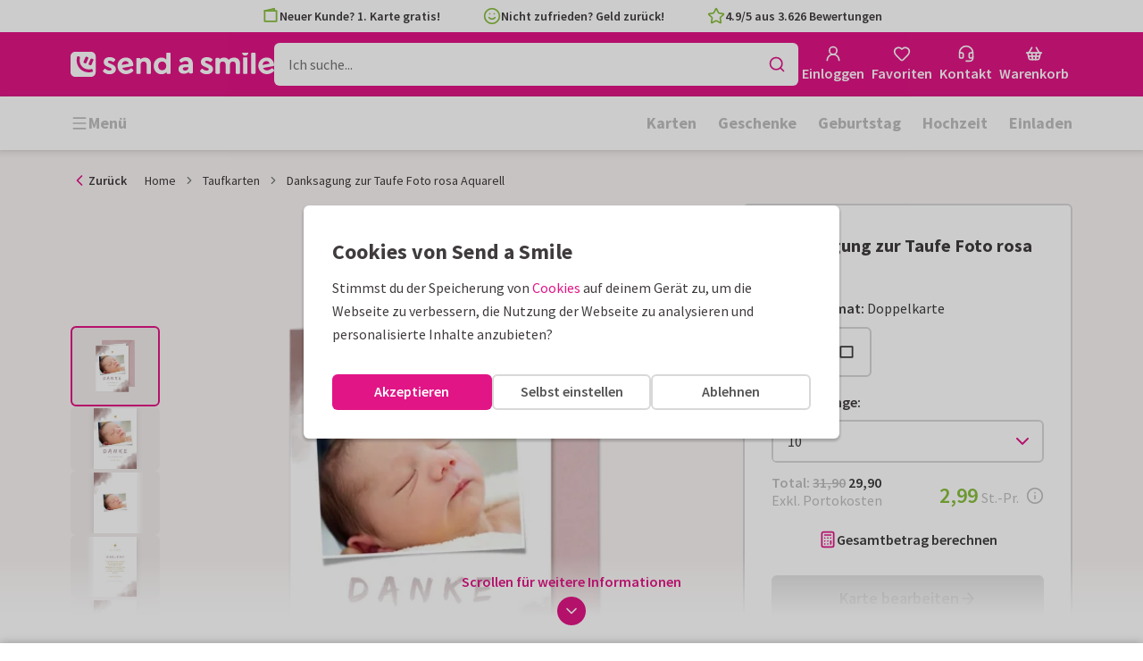

--- FILE ---
content_type: text/html; charset=utf-8
request_url: https://www.sendasmile.de/taufkarten/karte/danksagung-zur-taufe-foto-rosa-aquarell
body_size: 49528
content:
<!DOCTYPE html>
        <html lang="de">
            <head>
                <script async src="https://cdn.debugbear.com/HE9NRXgiV9ou.js"></script>
                <base data-rh="true" href="https://www.sendasmile.de"/>
                <title data-rh="true">Danksagung zur Taufe Foto rosa Aquarell | Send a Smile</title>
                <meta data-rh="true" name="description" content="Hippe Dankeskarte zur Taufe in rosa Aquarelloptik mit Platz für dein schönstes Foto. Ein besonderes und persönliches Dankeschön!"/><meta data-rh="true" name="robots" content="noindex"/><meta data-rh="true" property="og:type" content="website"/><meta data-rh="true" property="og:title" content="Danksagung zur Taufe Foto rosa Aquarell | Send a Smile"/><meta data-rh="true" property="og:description" content="Hippe Dankeskarte zur Taufe in rosa Aquarelloptik mit Platz für dein schönstes Foto. Ein besonderes und persönliches Dankeschön!"/><meta data-rh="true" property="og:image" content="https://www.sendasmile.de/taufkarten/danksagung-zur-taufe-foto-rosa-aquarell/img/danksagung-zur-taufe-foto-rosa-aquarell.jpeg"/><meta data-rh="true" property="og:url" content="https://www.sendasmile.de/taufkarten/karte/danksagung-zur-taufe-foto-rosa-aquarell"/> <link data-rh="true" rel="canonical" href="https://www.sendasmile.de/taufkarten/karte/danksagung-zur-taufe-foto-rosa-aquarell"/> <script data-rh="true" type="application/ld+json">{"@context":"https://schema.org","@graph":[{"@type":"ImageObject","@id":"https://www.sendasmile.de/#logo","inLanguage":"de-DE","url":"https://assets.kaartje2go.nl/assets/images/logo-sas.59f76129ef27b040.png","contentUrl":"https://assets.kaartje2go.nl/assets/images/logo-sas.59f76129ef27b040.png","caption":"Send a Smile"},{"@type":"AggregateRating","@id":"https://www.sendasmile.de/#rating","ratingValue":4.9,"bestRating":5,"worstRating":1,"ratingCount":3626},{"@type":"BreadcrumbList","@id":"https://www.sendasmile.de/taufkarten/karte/danksagung-zur-taufe-foto-rosa-aquarell#breadcrumb","itemListElement":[{"@type":"ListItem","position":1,"name":"Home","item":"https://www.sendasmile.de/"},{"@type":"ListItem","position":2,"name":"Taufkarten","item":"https://www.sendasmile.de/taufkarten"},{"@type":"ListItem","position":3,"name":"Danksagung zur Taufe Foto rosa Aquarell","item":"https://www.sendasmile.de/taufkarten/karte/danksagung-zur-taufe-foto-rosa-aquarell"}]},{"@type":"WebSite","@id":"https://www.sendasmile.de/#website","name":"Send a Smile","url":"https://www.sendasmile.de","inLanguage":"de-DE","publisher":{"@id":"https://www.sendasmile.de/#organization"}},{"@type":"WebPage","@id":"https://www.sendasmile.de/taufkarten/karte/danksagung-zur-taufe-foto-rosa-aquarell#webpage","name":"Danksagung zur Taufe Foto rosa Aquarell | Send a Smile","description":"Hippe Dankeskarte zur Taufe in rosa Aquarelloptik mit Platz für dein schönstes Foto. Ein besonderes und persönliches Dankeschön!","url":"https://www.sendasmile.de/taufkarten/karte/danksagung-zur-taufe-foto-rosa-aquarell","inLanguage":"de-DE","isPartOf":{"@id":"https://www.sendasmile.de/#website"},"breadcrumb":{"@id":"https://www.sendasmile.de/taufkarten/karte/danksagung-zur-taufe-foto-rosa-aquarell#breadcrumb"}},{"@type":"Product","sku":"223719","name":"Danksagung zur Taufe Foto rosa Aquarell","brand":"Send a Smile","image":"https://www.sendasmile.de/taufkarten/danksagung-zur-taufe-foto-rosa-aquarell/img/danksagung-zur-taufe-foto-rosa-aquarell.jpeg","description":"Hippe Dankeskarte zur Taufe in rosa Aquarelloptik mit Platz für dein schönstes Foto. Ein besonderes und persönliches Dankeschön! ","aggregateRating":{"@id":"https://www.sendasmile.de/#rating"},"offers":[{"@type":"Offer","availability":"https://schema.org/InStock","url":"https://www.sendasmile.de/taufkarten/karte/danksagung-zur-taufe-foto-rosa-aquarell","itemCondition":"https://schema.org/NewCondition","priceCurrency":"EUR","price":"2.99","seller":{"@id":"https://www.sendasmile.de/#organization"}},{"@type":"Offer","availability":"https://schema.org/InStock","url":"https://www.sendasmile.de/taufkarten/karte/danksagung-zur-taufe-foto-rosa-aquarell/probedruck","itemCondition":"https://schema.org/NewCondition","priceCurrency":"EUR","price":"0.49","seller":{"@id":"https://www.sendasmile.de/#organization"}}]}]}</script>
                <meta charset="utf-8" />
                <meta name="viewport" content="width=device-width, initial-scale=1" />
                <meta data-rh="true" property="og:site_name" content="Send a Smile"/><meta data-rh="true" name="mobile-web-app-capable" content="yes"/><meta data-rh="true" name="apple-mobile-web-app-capable" content="yes"/><meta data-rh="true" name="apple-mobile-web-app-title" content="Send a Smile"/><meta data-rh="true" name="apple-mobile-web-app-status-bar-style" content="default"/><meta data-rh="true" name="msapplication-config" content="none"/><meta data-rh="true" name="msapplication-TileImage" content="https://assets.kaartje2go.nl/assets/images/icon-1024x1024-sas.7cda44238136e558.png"/><meta data-rh="true" name="msapplication-TileColor" content="#ffffff"/><meta data-rh="true" name="p:domain_verify" content="4282d70894a327650819efc4cd5e3c4a"/><meta data-rh="true" property="fb:app_id" content="114992018564096"/>
                <link data-rh="true" rel="dns-prefetch" href="https://www.googletagmanager.com"/><link data-rh="true" rel="dns-prefetch" href="https://beacon-v2.helpscout.net"/><link data-rh="true" rel="preconnect" href="https://images.sendasmile.de"/><link data-rh="true" rel="preconnect" href="https://assets.kaartje2go.nl"/><link data-rh="true" rel="preload" href="https://assets.kaartje2go.nl/assets/fonts/400normal.cb131ab457e77b95.woff2" as="font" type="font/woff2" crossOrigin="anonymous"/><link data-rh="true" rel="preload" href="https://assets.kaartje2go.nl/assets/fonts/600normal.b01aa9151bd4e3f7.woff2" as="font" type="font/woff2" crossOrigin="anonymous"/><link data-rh="true" rel="preload" href="https://assets.kaartje2go.nl/assets/fonts/700normal.eac8c7579c12aa54.woff2" as="font" type="font/woff2" crossOrigin="anonymous"/><link data-rh="true" href="https://assets.kaartje2go.nl/assets/images/favicon.e79a25a8cb5f0a9e.png" type="image/png" rel="icon"/><link data-rh="true" rel="apple-touch-startup-image" href="https://assets.kaartje2go.nl/assets/images/launch-640x1136-sas.9b729438033f06bc.png" media="(device-width: 320px) and (device-height: 568px) and (-webkit-device-pixel-ratio: 2) and (orientation: portrait)"/><link data-rh="true" rel="apple-touch-startup-image" href="https://assets.kaartje2go.nl/assets/images/launch-750x1294-sas.7a1f540ff678b33c.png" media="(device-width: 375px) and (device-height: 667px) and (-webkit-device-pixel-ratio: 2) and (orientation: portrait)"/><link data-rh="true" rel="apple-touch-startup-image" href="https://assets.kaartje2go.nl/assets/images/launch-1242x2148-sas.6b9b4c2b28a0aa03.png" media="(device-width: 414px) and (device-height: 736px) and (-webkit-device-pixel-ratio: 3) and (orientation: portrait)"/><link data-rh="true" rel="apple-touch-startup-image" href="https://assets.kaartje2go.nl/assets/images/launch-1125x2436-sas.d3bbc8d4e71a599d.png" media="(device-width: 375px) and (device-height: 812px) and (-webkit-device-pixel-ratio: 3) and (orientation: portrait)"/><link data-rh="true" rel="apple-touch-startup-image" href="https://assets.kaartje2go.nl/assets/images/launch-1536x2048-sas.e44ad417961d1acc.png" media="(min-device-width: 768px) and (max-device-width: 1024px) and (-webkit-min-device-pixel-ratio: 2) and (orientation: portrait)"/><link data-rh="true" rel="apple-touch-startup-image" href="https://assets.kaartje2go.nl/assets/images/launch-1668x2224-sas.ab791249629d9aba.png" media="(min-device-width: 834px) and (max-device-width: 834px) and (-webkit-min-device-pixel-ratio: 2) and (orientation: portrait)"/><link data-rh="true" rel="apple-touch-startup-image" href="https://assets.kaartje2go.nl/assets/images/launch-2048x2732-sas.73894f7fcb68a1ef.png" media="(min-device-width: 1024px) and (max-device-width: 1024px) and (-webkit-min-device-pixel-ratio: 2) and (orientation: portrait)"/><link data-rh="true" rel="apple-touch-icon" href="https://assets.kaartje2go.nl/assets/images/icon-72x72-sas.256348641cea00a7.png" sizes="72x72"/><link data-rh="true" rel="apple-touch-icon" href="https://assets.kaartje2go.nl/assets/images/icon-96x96-sas.d8fff6b99eefe3eb.png" sizes="96x96"/><link data-rh="true" rel="apple-touch-icon" href="https://assets.kaartje2go.nl/assets/images/icon-128x128-sas.9f04822bd0dcc4d8.png" sizes="128x128"/><link data-rh="true" rel="apple-touch-icon" href="https://assets.kaartje2go.nl/assets/images/icon-144x144-sas.cd07e7712602c1e4.png" sizes="144x144"/><link data-rh="true" rel="apple-touch-icon" href="https://assets.kaartje2go.nl/assets/images/icon-152x152-sas.e9aeb026cac5925f.png" sizes="152x152"/><link data-rh="true" rel="apple-touch-icon" href="https://assets.kaartje2go.nl/assets/images/icon-192x192-sas.1cfc33330de79be8.png" sizes="192x192"/><link data-rh="true" rel="apple-touch-icon" href="https://assets.kaartje2go.nl/assets/images/icon-384x384-sas.44935a2bb15d25fa.png" sizes="384x384"/><link data-rh="true" rel="apple-touch-icon" href="https://assets.kaartje2go.nl/assets/images/icon-512x512-sas.d102067e6b0658f2.png" sizes="512x512"/><link data-rh="true" rel="prefetch" href="https://assets.kaartje2go.nl/assets/images/card-rectp-normal.35e6656788d82508.webp"/><link data-rh="true" rel="prefetch" href="https://assets.kaartje2go.nl/assets/images/card-rectp-large.4642d27255055e05.webp"/><link data-rh="true" rel="prefetch" href="https://assets.kaartje2go.nl/assets/images/card-rectp-super.51b33b64fa31f01a.webp"/>
                <link rel="manifest" href="/manifest.webmanifest?v=1606476057" />
                
                <meta name="emotion-insertion-point">
                <style data-emotion="e-css cdgroq 1g458ml 1c9q654 1tdft9p 1h5enyh tf1ypf 12fkfbc l78iy1 4s8oy6 poawie 8os17f 1f7hol0 is8lfo 7up8sm gbj8l3 qqaak2 k8s9ck 1ulvh9n ull35a d960oo 14kkwbq 1j17i3q c7y57v 1wwxn2w 1oj73zy-tabs 1lj6j6o-tab-list zjik7 9uao82-tab 963zv5-tab-panel 1db2ot4 un784e 46m5iw 1b7ygse">.e-css-cdgroq{-webkit-appearance:none;-moz-appearance:none;-ms-appearance:none;appearance:none;height:3rem;font-size:1rem;line-height:1;position:relative;display:-webkit-inline-box;display:-webkit-inline-flex;display:-ms-inline-flexbox;display:inline-flex;gap:0.5rem;background-color:#ffffff;border:none;color:#403c3e;font-weight:600;-webkit-box-pack:center;-ms-flex-pack:center;-webkit-justify-content:center;justify-content:center;-webkit-align-items:center;-webkit-box-align:center;-ms-flex-align:center;align-items:center;text-align:center;-webkit-text-decoration:none;text-decoration:none;cursor:not-allowed;box-sizing:border-box;border-radius:0;-webkit-transition:background-color 100ms linear;transition:background-color 100ms linear;padding:0 24px;}.e-css-cdgroq svg{-webkit-flex-shrink:0;-ms-flex-negative:0;flex-shrink:0;}.e-css-cdgroq svg:not([class*="size-"])]{height:1.25rem;width:1.25rem;}.e-css-cdgroq.button--icon-only{padding:0;width:3rem;-webkit-box-pack:center;-ms-flex-pack:center;-webkit-justify-content:center;justify-content:center;}.e-css-cdgroq.button--icon-only svg{position:initial;margin:0;}.e-css-cdgroq.button--icon-only.button--round{border-radius:50%;}.e-css-1g458ml{list-style-position:inside;text-align:left;list-style-type:none;margin:0;padding:0;margin:0;display:-webkit-box;display:-webkit-flex;display:-ms-flexbox;display:flex;-webkit-flex-direction:column;-ms-flex-direction:column;flex-direction:column;list-style:none;}.e-css-1g458ml svg{-webkit-flex-shrink:0;-ms-flex-negative:0;flex-shrink:0;}.e-css-1g458ml.list--centered{-webkit-box-pack:space-around;-ms-flex-pack:space-around;-webkit-justify-content:space-around;justify-content:space-around;}.e-css-1g458ml.list--inline{-webkit-flex-direction:row;-ms-flex-direction:row;flex-direction:row;-webkit-align-items:center;-webkit-box-align:center;-ms-flex-align:center;align-items:center;}.e-css-1g458ml.list--usp svg{color:#87be3c;}.e-css-1g458ml.list--usp a{color:#403c3e;}.e-css-1g458ml.list--icon{text-align:left;width:100%;}.e-css-1g458ml.list--disk{list-style:disc inside;}.e-css-1g458ml.list--no-marker{text-indent:0;padding:0;}.e-css-1g458ml.list--usp-animate-all{position:relative;padding:0;width:100%;height:40px;overflow:hidden;}.e-css-1g458ml.list--usp-animate-all .list__item{position:absolute;-webkit-box-pack:center;-ms-flex-pack:center;-webkit-justify-content:center;justify-content:center;width:100%;height:40px;text-align:center;-webkit-align-items:center;-webkit-box-align:center;-ms-flex-align:center;align-items:center;margin:0;}.e-css-1g458ml.list--usp-animate-all.list--of-two li:nth-of-type(1){-webkit-animation:cycleOneHalf 8s linear infinite;animation:cycleOneHalf 8s linear infinite;}.e-css-1g458ml.list--usp-animate-all.list--of-two li:nth-of-type(2){-webkit-animation:cycleTwoHalf 8s linear infinite;animation:cycleTwoHalf 8s linear infinite;}.e-css-1g458ml.list--usp-animate-all.list--of-three li:nth-of-type(1){-webkit-animation:cycleOneThird 12s linear infinite;animation:cycleOneThird 12s linear infinite;}.e-css-1g458ml.list--usp-animate-all.list--of-three li:nth-of-type(2){-webkit-animation:cycleTwoThird 12s linear infinite;animation:cycleTwoThird 12s linear infinite;}.e-css-1g458ml.list--usp-animate-all.list--of-three li:nth-of-type(3){-webkit-animation:cycleThreeThird 12s linear infinite;animation:cycleThreeThird 12s linear infinite;}.e-css-1g458ml.list--usp-animate-all.list--of-three li:nth-of-type(n+4){display:none;}.e-css-1g458ml.list--usp-animate-all.list--of-two:hover .list--of-two li,.e-css-1g458ml.list--usp-animate-all.list--of-three:hover li{-webkit-animation-play-state:paused;animation-play-state:paused;}@media screen and (max-width: 991px){.e-css-1g458ml.list--usp-animated{position:relative;padding:0;width:100%;height:40px;overflow:hidden;}.e-css-1g458ml.list--usp-animated .list__item{position:absolute;-webkit-box-pack:center;-ms-flex-pack:center;-webkit-justify-content:center;justify-content:center;width:100%;height:40px;text-align:center;-webkit-align-items:center;-webkit-box-align:center;-ms-flex-align:center;align-items:center;margin:0;}.e-css-1g458ml.list--usp-animated.list--of-two li:nth-of-type(1){-webkit-animation:cycleOneHalf 8s linear infinite;animation:cycleOneHalf 8s linear infinite;}.e-css-1g458ml.list--usp-animated.list--of-two li:nth-of-type(2){-webkit-animation:cycleTwoHalf 8s linear infinite;animation:cycleTwoHalf 8s linear infinite;}.e-css-1g458ml.list--usp-animated.list--of-three li:nth-of-type(1){-webkit-animation:cycleOneThird 12s linear infinite;animation:cycleOneThird 12s linear infinite;}.e-css-1g458ml.list--usp-animated.list--of-three li:nth-of-type(2){-webkit-animation:cycleTwoThird 12s linear infinite;animation:cycleTwoThird 12s linear infinite;}.e-css-1g458ml.list--usp-animated.list--of-three li:nth-of-type(3){-webkit-animation:cycleThreeThird 12s linear infinite;animation:cycleThreeThird 12s linear infinite;}.e-css-1g458ml.list--usp-animated.list--of-three li:nth-of-type(n+4){display:none;}.e-css-1g458ml.list--usp-animated.list--of-two:hover .list--of-two li,.e-css-1g458ml.list--usp-animated.list--of-three:hover li{-webkit-animation-play-state:paused;animation-play-state:paused;}}@-webkit-keyframes cycleOneHalf{95%{-webkit-transform:translateY(40px);-moz-transform:translateY(40px);-ms-transform:translateY(40px);transform:translateY(40px);opacity:0;}0%,40%,100%{-webkit-transform:translateY(0);-moz-transform:translateY(0);-ms-transform:translateY(0);transform:translateY(0);opacity:1;}45%{-webkit-transform:translateY(-40px);-moz-transform:translateY(-40px);-ms-transform:translateY(-40px);transform:translateY(-40px);opacity:0;}}@keyframes cycleOneHalf{95%{-webkit-transform:translateY(40px);-moz-transform:translateY(40px);-ms-transform:translateY(40px);transform:translateY(40px);opacity:0;}0%,40%,100%{-webkit-transform:translateY(0);-moz-transform:translateY(0);-ms-transform:translateY(0);transform:translateY(0);opacity:1;}45%{-webkit-transform:translateY(-40px);-moz-transform:translateY(-40px);-ms-transform:translateY(-40px);transform:translateY(-40px);opacity:0;}}@-webkit-keyframes cycleTwoHalf{0%,45%{-webkit-transform:translateY(40px);-moz-transform:translateY(40px);-ms-transform:translateY(40px);transform:translateY(40px);opacity:0;}50%,90%{-webkit-transform:translateY(0);-moz-transform:translateY(0);-ms-transform:translateY(0);transform:translateY(0);opacity:1;}95%,100%{-webkit-transform:translateY(-40px);-moz-transform:translateY(-40px);-ms-transform:translateY(-40px);transform:translateY(-40px);opacity:0;}}@keyframes cycleTwoHalf{0%,45%{-webkit-transform:translateY(40px);-moz-transform:translateY(40px);-ms-transform:translateY(40px);transform:translateY(40px);opacity:0;}50%,90%{-webkit-transform:translateY(0);-moz-transform:translateY(0);-ms-transform:translateY(0);transform:translateY(0);opacity:1;}95%,100%{-webkit-transform:translateY(-40px);-moz-transform:translateY(-40px);-ms-transform:translateY(-40px);transform:translateY(-40px);opacity:0;}}@-webkit-keyframes cycleOneThird{97%{-webkit-transform:translateY(40px);-moz-transform:translateY(40px);-ms-transform:translateY(40px);transform:translateY(40px);opacity:0;}0%,27%,100%{-webkit-transform:translateY(0);-moz-transform:translateY(0);-ms-transform:translateY(0);transform:translateY(0);opacity:1;}30%{-webkit-transform:translateY(-40px);-moz-transform:translateY(-40px);-ms-transform:translateY(-40px);transform:translateY(-40px);opacity:0;}}@keyframes cycleOneThird{97%{-webkit-transform:translateY(40px);-moz-transform:translateY(40px);-ms-transform:translateY(40px);transform:translateY(40px);opacity:0;}0%,27%,100%{-webkit-transform:translateY(0);-moz-transform:translateY(0);-ms-transform:translateY(0);transform:translateY(0);opacity:1;}30%{-webkit-transform:translateY(-40px);-moz-transform:translateY(-40px);-ms-transform:translateY(-40px);transform:translateY(-40px);opacity:0;}}@-webkit-keyframes cycleTwoThird{0%,30%{-webkit-transform:translateY(40px);-moz-transform:translateY(40px);-ms-transform:translateY(40px);transform:translateY(40px);opacity:0;}33%,60%{-webkit-transform:translateY(0);-moz-transform:translateY(0);-ms-transform:translateY(0);transform:translateY(0);opacity:1;}63%,100%{-webkit-transform:translateY(-40px);-moz-transform:translateY(-40px);-ms-transform:translateY(-40px);transform:translateY(-40px);opacity:0;}}@keyframes cycleTwoThird{0%,30%{-webkit-transform:translateY(40px);-moz-transform:translateY(40px);-ms-transform:translateY(40px);transform:translateY(40px);opacity:0;}33%,60%{-webkit-transform:translateY(0);-moz-transform:translateY(0);-ms-transform:translateY(0);transform:translateY(0);opacity:1;}63%,100%{-webkit-transform:translateY(-40px);-moz-transform:translateY(-40px);-ms-transform:translateY(-40px);transform:translateY(-40px);opacity:0;}}@-webkit-keyframes cycleThreeThird{0%,63%{-webkit-transform:translateY(40px);-moz-transform:translateY(40px);-ms-transform:translateY(40px);transform:translateY(40px);opacity:0;}66%,94%{-webkit-transform:translateY(0);-moz-transform:translateY(0);-ms-transform:translateY(0);transform:translateY(0);opacity:1;}97%,100%{-webkit-transform:translateY(-40px);-moz-transform:translateY(-40px);-ms-transform:translateY(-40px);transform:translateY(-40px);opacity:0;}}@keyframes cycleThreeThird{0%,63%{-webkit-transform:translateY(40px);-moz-transform:translateY(40px);-ms-transform:translateY(40px);transform:translateY(40px);opacity:0;}66%,94%{-webkit-transform:translateY(0);-moz-transform:translateY(0);-ms-transform:translateY(0);transform:translateY(0);opacity:1;}97%,100%{-webkit-transform:translateY(-40px);-moz-transform:translateY(-40px);-ms-transform:translateY(-40px);transform:translateY(-40px);opacity:0;}}.e-css-1c9q654{position:relative;margin:.25rem 0 1rem;line-height:1.25;display:-webkit-box;display:-webkit-flex;display:-ms-flexbox;display:flex;gap:.5rem;}.e-css-1c9q654>a{color:#403c3e;}.e-css-1c9q654>a:hover,.e-css-1c9q654>a:focus{color:#e11586;}.e-css-1c9q654.list__item--links>a{color:#00b8ff;font-weight:600;}.e-css-1c9q654.list__item--tight{margin-bottom:0;}.e-css-1c9q654.list__item--disk{display:-webkit-box;display:-webkit-list-item;display:-ms-list-itembox;display:list-item;}.e-css-1c9q654.list__item--centered{-webkit-box-pack:center;-ms-flex-pack:center;-webkit-justify-content:center;justify-content:center;}.e-css-1c9q654.list__item--inline{text-align:left;margin:.25rem .625rem;}.e-css-1c9q654:not(.list__item--inline):last-child{margin-bottom:0;}.e-css-1tdft9p{position:relative;width:100%;height:48px;isolation:isolate;}.e-css-1tdft9p.is--opened{z-index:99;}.e-css-1h5enyh{box-sizing:border-box;width:100%;height:48px;padding-left:16px;background:#ffffff;border:none;font-size:1rem;color:#403c3e;position:relative;z-index:1;border-radius:6px;outline:none;}.e-css-tf1ypf{display:-webkit-box;display:-webkit-flex;display:-ms-flexbox;display:flex;-webkit-box-pack:center;-ms-flex-pack:center;-webkit-justify-content:center;justify-content:center;-webkit-align-items:center;-webkit-box-align:center;-ms-flex-align:center;align-items:center;position:absolute;cursor:pointer;top:2px;right:2px;padding:0;color:#e11586;height:44px;width:44px;background:transparent;border:none;z-index:1;border-radius:4px;}.e-css-tf1ypf:hover,.e-css-tf1ypf:focus{background:#f3f3f3;}.e-css-12fkfbc{box-sizing:border-box;width:100%;height:48px;padding-left:16px;background:#ffffff;border:2px solid #d8d8d8;font-size:1rem;color:#403c3e;position:relative;z-index:1;border-radius:6px;outline:none;}.e-css-l78iy1{position:relative;display:-webkit-inline-box;display:-webkit-inline-flex;display:-ms-inline-flexbox;display:inline-flex;gap:0.5rem;-webkit-align-items:center;-webkit-box-align:center;-ms-flex-align:center;align-items:center;color:#bfbfbf;font-weight:600;background-color:transparent;-webkit-text-decoration:none;text-decoration:none;cursor:not-allowed;box-sizing:border-box;border:none;padding:0;}.e-css-l78iy1 svg{color:#bfbfbf;}.e-css-l78iy1 svg:not([class*="size-"])]{height:1rem;width:1rem;}.e-css-l78iy1 svg:not([class*="size-"])].icon--small{height:.75rem;width:.75rem;}.e-css-l78iy1 svg:not([class*="size-"])].icon--large{height:1.5rem;width:1.5rem;}.e-css-4s8oy6{position:relative;display:-webkit-inline-box;display:-webkit-inline-flex;display:-ms-inline-flexbox;display:inline-flex;gap:0.5rem;-webkit-align-items:center;-webkit-box-align:center;-ms-flex-align:center;align-items:center;color:#403c3e;font-weight:600;background-color:transparent;-webkit-text-decoration:none;text-decoration:none;cursor:pointer;box-sizing:border-box;border:none;padding:0;}.e-css-4s8oy6 svg{color:#403c3e;}.e-css-4s8oy6 svg:not([class*="size-"])]{height:1rem;width:1rem;}.e-css-4s8oy6 svg:not([class*="size-"])].icon--small{height:.75rem;width:.75rem;}.e-css-4s8oy6 svg:not([class*="size-"])].icon--large{height:1.5rem;width:1.5rem;}.e-css-4s8oy6:hover,.e-css-4s8oy6:focus{-webkit-text-decoration:underline;text-decoration:underline;-webkit-backface-visibility:hidden;backface-visibility:hidden;}.e-css-4s8oy6:active{-webkit-transform:none;-moz-transform:none;-ms-transform:none;transform:none;-webkit-text-decoration:underline;text-decoration:underline;-webkit-backface-visibility:hidden;backface-visibility:hidden;}.e-css-poawie{display:block;}.e-css-poawie img{border:0;display:block;}.e-css-8os17f{-webkit-appearance:none;-moz-appearance:none;-ms-appearance:none;appearance:none;height:2rem;font-size:.875rem;line-height:1;position:relative;display:-webkit-inline-box;display:-webkit-inline-flex;display:-ms-inline-flexbox;display:inline-flex;gap:0.5rem;background-color:#ffffff;border:none;color:#403c3e;font-weight:600;-webkit-box-pack:center;-ms-flex-pack:center;-webkit-justify-content:center;justify-content:center;-webkit-align-items:center;-webkit-box-align:center;-ms-flex-align:center;align-items:center;text-align:center;-webkit-text-decoration:none;text-decoration:none;cursor:not-allowed;box-sizing:border-box;border-radius:0;-webkit-transition:background-color 100ms linear;transition:background-color 100ms linear;padding:0 12px;color:#aaaaaa;background-color:#d8d8d8;border:2px solid transparent;border-radius:6px;font-weight:600;}.e-css-8os17f svg{-webkit-flex-shrink:0;-ms-flex-negative:0;flex-shrink:0;}.e-css-8os17f svg:not([class*="size-"])]{height:1.25rem;width:1.25rem;}.e-css-8os17f.button--icon-only{padding:0;width:2rem;-webkit-box-pack:center;-ms-flex-pack:center;-webkit-justify-content:center;justify-content:center;}.e-css-8os17f.button--icon-only svg{position:initial;margin:0;}.e-css-8os17f.button--icon-only.button--round{border-radius:50%;}.e-css-8os17f svg{color:#aaaaaa;}.e-css-1f7hol0{display:none;white-space:nowrap;overflow:hidden;font-size:.875rem;color:#737373;line-height:normal;}.e-css-1f7hol0 svg{display:block;width:1em;height:1em;}.e-css-1f7hol0 .breadcrumbs__item{-webkit-align-items:center;-webkit-box-align:center;-ms-flex-align:center;align-items:center;display:-webkit-inline-box;display:-webkit-inline-flex;display:-ms-inline-flexbox;display:inline-flex;-webkit-flex-direction:row;-ms-flex-direction:row;flex-direction:row;-webkit-box-flex-wrap:nowrap;-webkit-flex-wrap:nowrap;-ms-flex-wrap:nowrap;flex-wrap:nowrap;}.e-css-1f7hol0 .breadcrumbs__separator{display:inline-block;margin-left:.5rem;margin-right:.5rem;min-width:8px;}.e-css-1f7hol0 .breadcrumbs__separator svg{color:#737373;}.e-css-1f7hol0 .breadcrumbs__link{color:#737373;-webkit-text-decoration:none;text-decoration:none;background-color:initial;white-space:nowrap;}.e-css-1f7hol0 .breadcrumbs__link:hover,.e-css-1f7hol0 .breadcrumbs__link:focus{-webkit-text-decoration:underline;text-decoration:underline;}.e-css-1f7hol0 .breadcrumbs__text{display:inline-block;white-space:nowrap;}@media screen and (min-width: 768px){.e-css-1f7hol0{display:-webkit-box;display:-webkit-flex;display:-ms-flexbox;display:flex;}}.e-css-is8lfo{-webkit-align-items:center;-webkit-box-align:center;-ms-flex-align:center;align-items:center;color:#737373;-webkit-box-pack:start;-ms-flex-pack:start;-webkit-justify-content:flex-start;justify-content:flex-start;font-size:.875rem;-webkit-text-decoration:none;text-decoration:none;display:-webkit-box;display:-webkit-flex;display:-ms-flexbox;display:flex;}.e-css-is8lfo>span{white-space:nowrap;overflow:hidden;text-overflow:ellipsis;}.e-css-is8lfo svg{display:block;width:1em;height:1em;}.e-css-is8lfo .breadcrumb-mobile__icon{display:-webkit-inline-box;display:-webkit-inline-flex;display:-ms-inline-flexbox;display:inline-flex;margin-right:5px;}.e-css-is8lfo .breadcrumb-mobile__icon svg{color:#e11586;}.e-css-is8lfo:focus{-webkit-text-decoration:underline;text-decoration:underline;}@media screen and (min-width: 768px){.e-css-is8lfo{display:none;}}.e-css-7up8sm{position:relative;display:-webkit-box;display:-webkit-flex;display:-ms-flexbox;display:flex;-webkit-flex-direction:column;-ms-flex-direction:column;flex-direction:column;width:100%;overflow:hidden;background-color:#ffffff;-webkit-text-decoration:none;text-decoration:none;}.e-css-7up8sm.has--border{border:2px solid #d8d8d8;}.e-css-7up8sm.is--rounded{border-radius:6px;}.e-css-7up8sm.is--rounded-small{border-radius:4px;}.e-css-7up8sm.is--rounded-large{border-radius:8px;}.e-css-7up8sm.box--orange.has--border{border-color:#ff9b00;}.e-css-7up8sm.box--orange.is--colored{background-color:#fff4e4;}.e-css-7up8sm.box--blue.has--border{border-color:#00b8ff;}.e-css-7up8sm.box--blue.is--colored{background-color:#e6f8fd;}.e-css-7up8sm.box--green.has--border{border-color:#87be3c;}.e-css-7up8sm.box--green.is--colored{background-color:#f6faf0;}.e-css-7up8sm.box--magenta.has--border{border-color:#e11586;}.e-css-7up8sm.box--magenta.is--colored{background-color:#fdeff8;}.e-css-7up8sm.box--grey.has--border{border-color:#f3f3f3;}.e-css-7up8sm.box--grey.is--colored{background-color:#f3f3f3;}.e-css-7up8sm.is--horizontal{-webkit-flex-direction:row;-ms-flex-direction:row;flex-direction:row;}.e-css-7up8sm.is--overflow-visible{overflow:visible;}.e-css-gbj8l3{width:100%;padding:20px;}.e-css-gbj8l3.box__content--stretch{-webkit-flex:2;-ms-flex:2;flex:2;}@media screen and (min-width: 768px){.e-css-gbj8l3{padding:30px;}}@media screen and (min-width: 992px){.e-css-gbj8l3{padding:20px;}}@media screen and (min-width: 1200px){.e-css-gbj8l3{padding:30px;}}.e-css-qqaak2{display:-webkit-box;display:-webkit-flex;display:-ms-flexbox;display:flex;width:100%;-webkit-box-flex-flow:column nowrap;-webkit-flex-flow:column nowrap;-ms-flex-flow:column nowrap;flex-flow:column nowrap;-webkit-align-items:flex-start;-webkit-box-align:flex-start;-ms-flex-align:flex-start;align-items:flex-start;margin-bottom:1.25rem;}.e-css-qqaak2.no--margin{margin-bottom:0;}.e-css-qqaak2 .form-field__error{display:none;}.e-css-qqaak2 .form-field__below{display:block;}.e-css-qqaak2 .form-field__inner{position:relative;display:-webkit-box;display:-webkit-flex;display:-ms-flexbox;display:flex;-webkit-box-flex-flow:row nowrap;-webkit-flex-flow:row nowrap;-ms-flex-flow:row nowrap;flex-flow:row nowrap;-webkit-align-items:center;-webkit-box-align:center;-ms-flex-align:center;align-items:center;}.e-css-qqaak2 .form-field__datalist{border:2px solid #d8d8d8;background:#ffffff;overflow-y:auto;overscroll-behavior:none;position:absolute;z-index:4;}.form-field__inner:focus-within+.e-css-qqaak2 .form-field__datalist{border-color:#aaaaaa;}.e-css-qqaak2.is--default .form-field__datalist{border-bottom-left-radius:6px;border-bottom-right-radius:6px;border-top:0;top:calc(100% - 2px);max-height:calc(2.1em * 6.85);min-height:9rem;width:100%;}.e-css-qqaak2.is--floating .form-field__datalist{border-width:1.5px;border-radius:6px;overflow-y:auto;overscroll-behavior:none;position:absolute;top:calc(100% + .75rem);display:-webkit-box;display:-webkit-flex;display:-ms-flexbox;display:flex;-webkit-flex-direction:column;-ms-flex-direction:column;flex-direction:column;box-shadow:0px 0px 10px 0px rgba(0, 0, 0, 0.05);}.e-css-qqaak2 .form-field__datalist.datalist-flex{display:-webkit-box;display:-webkit-flex;display:-ms-flexbox;display:flex;-webkit-flex-direction:column;-ms-flex-direction:column;flex-direction:column;-webkit-box-pack:center;-ms-flex-pack:center;-webkit-justify-content:center;justify-content:center;}.e-css-qqaak2 .form-field__wrapper{display:-webkit-box;display:-webkit-flex;display:-ms-flexbox;display:flex;border:2px solid #d8d8d8;border-radius:6px;-webkit-align-items:stretch;-webkit-box-align:stretch;-ms-flex-align:stretch;align-items:stretch;-webkit-flex:2 1 auto;-ms-flex:2 1 auto;flex:2 1 auto;position:relative;width:100%;}.e-css-qqaak2 .form-field__wrapper:focus-within{border-color:#aaaaaa;}.e-css-qqaak2 .form-field__wrapper .form-field__input-wrapper{position:relative;-webkit-flex:1;-ms-flex:1;flex:1;display:-webkit-box;display:-webkit-flex;display:-ms-flexbox;display:flex;-webkit-align-items:stretch;-webkit-box-align:stretch;-ms-flex-align:stretch;align-items:stretch;overflow:hidden;}.e-css-qqaak2 .form-field__wrapper input,.e-css-qqaak2 .form-field__wrapper textarea,.e-css-qqaak2 .form-field__wrapper select,.e-css-qqaak2 .form-field__wrapper button{-webkit-appearance:none;-moz-appearance:none;-ms-appearance:none;appearance:none;min-height:calc(3rem - 4px);padding:.5rem 1rem;border:none;border-radius:calc(6px / 2);font-size:1rem;line-height:1.25;color:#403c3e;width:100%;}.e-css-qqaak2 .form-field__wrapper input:-webkit-autofill,.e-css-qqaak2 .form-field__wrapper textarea:-webkit-autofill,.e-css-qqaak2 .form-field__wrapper select:-webkit-autofill,.e-css-qqaak2 .form-field__wrapper button:-webkit-autofill,.e-css-qqaak2 .form-field__wrapper input:-webkit-autofill:hover,.e-css-qqaak2 .form-field__wrapper textarea:-webkit-autofill:hover,.e-css-qqaak2 .form-field__wrapper select:-webkit-autofill:hover,.e-css-qqaak2 .form-field__wrapper button:-webkit-autofill:hover,.e-css-qqaak2 .form-field__wrapper input:-webkit-autofill:focus,.e-css-qqaak2 .form-field__wrapper textarea:-webkit-autofill:focus,.e-css-qqaak2 .form-field__wrapper select:-webkit-autofill:focus,.e-css-qqaak2 .form-field__wrapper button:-webkit-autofill:focus,.e-css-qqaak2 .form-field__wrapper input:-webkit-autofill:active,.e-css-qqaak2 .form-field__wrapper textarea:-webkit-autofill:active,.e-css-qqaak2 .form-field__wrapper select:-webkit-autofill:active,.e-css-qqaak2 .form-field__wrapper button:-webkit-autofill:active{-webkit-text-fill-color:#403c3e;box-shadow:0 0 0 1000px white inset;}.e-css-qqaak2 .form-field__wrapper input::-webkit-input-placeholder{color:#979797;}.e-css-qqaak2 .form-field__wrapper input::-moz-placeholder{color:#979797;}.e-css-qqaak2 .form-field__wrapper input:-ms-input-placeholder{color:#979797;}.e-css-qqaak2 .form-field__wrapper textarea::-webkit-input-placeholder{color:#979797;}.e-css-qqaak2 .form-field__wrapper textarea::-moz-placeholder{color:#979797;}.e-css-qqaak2 .form-field__wrapper textarea:-ms-input-placeholder{color:#979797;}.e-css-qqaak2 .form-field__wrapper select::-webkit-input-placeholder{color:#979797;}.e-css-qqaak2 .form-field__wrapper select::-moz-placeholder{color:#979797;}.e-css-qqaak2 .form-field__wrapper select:-ms-input-placeholder{color:#979797;}.e-css-qqaak2 .form-field__wrapper button::-webkit-input-placeholder{color:#979797;}.e-css-qqaak2 .form-field__wrapper button::-moz-placeholder{color:#979797;}.e-css-qqaak2 .form-field__wrapper button:-ms-input-placeholder{color:#979797;}.e-css-qqaak2 .form-field__wrapper input::placeholder,.e-css-qqaak2 .form-field__wrapper textarea::placeholder,.e-css-qqaak2 .form-field__wrapper select::placeholder,.e-css-qqaak2 .form-field__wrapper button::placeholder{color:#979797;}.e-css-qqaak2 .form-field__wrapper input:focus-visible,.e-css-qqaak2 .form-field__wrapper textarea:focus-visible,.e-css-qqaak2 .form-field__wrapper select:focus-visible,.e-css-qqaak2 .form-field__wrapper button:focus-visible{z-index:1;}@media screen and (max-width: 767px){.form-field--small .e-css-qqaak2 .form-field__wrapper input,.form-field--small .e-css-qqaak2 .form-field__wrapper textarea,.form-field--small .e-css-qqaak2 .form-field__wrapper select,.form-field--small .e-css-qqaak2 .form-field__wrapper button{min-height:2rem;}}.e-css-qqaak2 .form-field__wrapper button{background:transparent;text-align:left;cursor:pointer;white-space:nowrap;text-overflow:ellipsis;overflow:hidden;}.e-css-qqaak2 .form-field__wrapper textarea{padding-top:.75em;}.e-css-qqaak2 .form-field__wrapper input[type="date"]{background-color:transparent;}.e-css-qqaak2 .form-field__wrapper input[disabled],.e-css-qqaak2 .form-field__wrapper textarea[disabled]{background-color:#f3f3f3;cursor:not-allowed;}.e-css-qqaak2 .form-field__wrapper .form-field__adornment{display:-webkit-box;display:-webkit-flex;display:-ms-flexbox;display:flex;height:100%;min-height:calc(3rem - 4px);min-width:calc(3rem - 4px);-webkit-box-pack:center;-ms-flex-pack:center;-webkit-justify-content:center;justify-content:center;-webkit-align-items:center;-webkit-box-align:center;-ms-flex-align:center;align-items:center;}.e-css-qqaak2 .form-field__wrapper .form-field__action{display:-webkit-box;display:-webkit-flex;display:-ms-flexbox;display:flex;height:100%;min-height:calc(3rem - 4px);min-width:calc(3rem - 4px);border:0;border-radius:0 6px 6px 0;-webkit-box-pack:center;-ms-flex-pack:center;-webkit-justify-content:center;justify-content:center;-webkit-align-items:center;-webkit-box-align:center;-ms-flex-align:center;align-items:center;width:auto;}.e-css-qqaak2 .form-field__wrapper .form-field__action svg{margin:0;font-size:1.5rem;width:1em;height:1em;}.e-css-qqaak2 .form-field__label{display:-webkit-box;display:-webkit-flex;display:-ms-flexbox;display:flex;margin-bottom:0.25rem;border-radius:6px;white-space:nowrap;-webkit-align-items:center;-webkit-box-align:center;-ms-flex-align:center;align-items:center;font-size:1rem;font-weight:600;}.e-css-qqaak2 .form-field__label__asterisk{margin-left:3px;}.e-css-qqaak2 .form-field__alert{display:-webkit-box;display:-webkit-flex;display:-ms-flexbox;display:flex;margin-top:0.5rem;line-height:1;gap:.5rem;}.e-css-qqaak2 .form-field__alert svg{width:.875rem;height:.875rem;-webkit-flex:0 0 .875rem;-ms-flex:0 0 .875rem;flex:0 0 .875rem;margin-top:2px;}.e-css-qqaak2 .form-field__alert >div{display:block;font-size:.875rem;line-height:1.25;}.e-css-qqaak2 .form-field__alert.is--error{color:#d50000;}.e-css-qqaak2 .form-field__alert.is--warning{color:#f55a00;}.e-css-qqaak2.has--error .form-field__wrapper{border-bottom-color:#d50000;}.e-css-qqaak2.has--error input,.e-css-qqaak2.has--error textarea,.e-css-qqaak2.has--error select{background-color:#ffeeee;}.e-css-qqaak2.has--warning .form-field__wrapper{border-bottom-color:#f55a00;}.e-css-qqaak2.has--warning input,.e-css-qqaak2.has--warning textarea,.e-css-qqaak2.has--warning select{background-color:#fff0d9;}.e-css-qqaak2.has--warning.form-field--zip .suggestion-warning{padding-right:0;}.e-css-qqaak2.is--loading .spinner{padding:0;margin-left:1rem;height:auto;}.e-css-qqaak2.is--loading .spinner svg{margin:0;}.e-css-qqaak2.is--valid:not(.is--disabled) .form-field__wrapper{border-bottom-color:#87be3c;}.e-css-qqaak2.is--valid .icon--valid{position:absolute;right:1em;top:calc((3rem - 4px) / 2);-webkit-transform:translateY(-50%);-moz-transform:translateY(-50%);-ms-transform:translateY(-50%);transform:translateY(-50%);color:#87be3c;font-size:1rem;pointer-events:none;z-index:2;}.e-css-qqaak2.is--valid input,.e-css-qqaak2.is--valid textarea,.e-css-qqaak2.is--valid select{padding-right:2.5em;}.e-css-qqaak2.is--valid.form-field--select .icon--valid{right:2.5em;}.e-css-qqaak2.has--icon-left svg{-webkit-backface-visibility:hidden;backface-visibility:hidden;position:absolute;top:50%;left:.75em;-webkit-transform:translateY(-50%);-moz-transform:translateY(-50%);-ms-transform:translateY(-50%);transform:translateY(-50%);color:#e11586;font-size:1rem;pointer-events:none;z-index:2;}.e-css-qqaak2.has--icon-left input,.e-css-qqaak2.has--icon-left textarea,.e-css-qqaak2.has--icon-left select{padding-left:2.5em;}.e-css-qqaak2.has--icon-left .form-field__label{left:2.5em;}.e-css-qqaak2.has--datalist{position:relative;}.e-css-qqaak2.has--datalist .form-field__action:focus{background:inherit;}.e-css-qqaak2.has--datalist.is--expanded.is--default .form-field__inner::after{background:#bfbfbf;bottom:2px;content:"";height:1px;left:1em;position:absolute;width:calc(100% - (2 * 1em));z-index:4;}.e-css-qqaak2.has--datalist.is--expanded.is--default .form-field__wrapper{border-bottom-color:transparent;border-bottom-left-radius:0;border-bottom-right-radius:0;}.e-css-qqaak2.is--spread .form-field__inner{width:100%;}.e-css-k8s9ck{-webkit-appearance:none;-moz-appearance:none;-ms-appearance:none;appearance:none;height:3rem;font-size:1rem;line-height:1;position:relative;display:-webkit-inline-box;display:-webkit-inline-flex;display:-ms-inline-flexbox;display:inline-flex;gap:0.5rem;background-color:#ffffff;border:none;color:#403c3e;font-weight:600;-webkit-box-pack:center;-ms-flex-pack:center;-webkit-justify-content:center;justify-content:center;-webkit-align-items:center;-webkit-box-align:center;-ms-flex-align:center;align-items:center;text-align:center;-webkit-text-decoration:none;text-decoration:none;cursor:pointer;box-sizing:border-box;border-radius:0;-webkit-transition:background-color 100ms linear;transition:background-color 100ms linear;padding:0 24px;color:#403c3e;background-color:transparent;border:2px solid transparent;border-radius:6px;}.e-css-k8s9ck svg{-webkit-flex-shrink:0;-ms-flex-negative:0;flex-shrink:0;}.e-css-k8s9ck svg:not([class*="size-"])]{height:1.25rem;width:1.25rem;}.e-css-k8s9ck.button--icon-only{padding:0;width:3rem;-webkit-box-pack:center;-ms-flex-pack:center;-webkit-justify-content:center;justify-content:center;}.e-css-k8s9ck.button--icon-only svg{position:initial;margin:0;}.e-css-k8s9ck.button--icon-only.button--round{border-radius:50%;}.e-css-k8s9ck svg{color:#e11586;}.e-css-k8s9ck:hover,.e-css-k8s9ck:focus{background-color:#fdeff8;-webkit-backface-visibility:hidden;backface-visibility:hidden;-webkit-text-decoration:none;text-decoration:none;}.e-css-k8s9ck:active{background-color:#f8d1ea;-webkit-transform:none;-moz-transform:none;-ms-transform:none;transform:none;-webkit-backface-visibility:hidden;backface-visibility:hidden;-webkit-text-decoration:none;text-decoration:none;}.e-css-1ulvh9n{position:relative;display:-webkit-inline-box;display:-webkit-inline-flex;display:-ms-inline-flexbox;display:inline-flex;gap:0.5rem;-webkit-align-items:center;-webkit-box-align:center;-ms-flex-align:center;align-items:center;color:#bfbfbf;font-weight:600;background-color:transparent;-webkit-text-decoration:underline;text-decoration:underline;cursor:not-allowed;box-sizing:border-box;border:none;padding:0;}.e-css-1ulvh9n svg{color:#bfbfbf;}.e-css-1ulvh9n svg:not([class*="size-"])]{height:1rem;width:1rem;}.e-css-1ulvh9n svg:not([class*="size-"])].icon--small{height:.75rem;width:.75rem;}.e-css-1ulvh9n svg:not([class*="size-"])].icon--large{height:1.5rem;width:1.5rem;}.e-css-ull35a{-webkit-appearance:none;-moz-appearance:none;-ms-appearance:none;appearance:none;height:3rem;font-size:1rem;line-height:1;position:relative;display:-webkit-inline-box;display:-webkit-inline-flex;display:-ms-inline-flexbox;display:inline-flex;gap:0.5rem;background-color:#ffffff;border:none;color:#403c3e;font-weight:600;-webkit-box-pack:center;-ms-flex-pack:center;-webkit-justify-content:center;justify-content:center;-webkit-align-items:center;-webkit-box-align:center;-ms-flex-align:center;align-items:center;text-align:center;-webkit-text-decoration:none;text-decoration:none;width:100%;cursor:not-allowed;box-sizing:border-box;border-radius:0;-webkit-transition:background-color 100ms linear;transition:background-color 100ms linear;padding:0 24px;}.e-css-ull35a svg{-webkit-flex-shrink:0;-ms-flex-negative:0;flex-shrink:0;}.e-css-ull35a svg:not([class*="size-"])]{height:1.25rem;width:1.25rem;}.e-css-ull35a.button--icon-only{padding:0;width:3rem;-webkit-box-pack:center;-ms-flex-pack:center;-webkit-justify-content:center;justify-content:center;}.e-css-ull35a.button--icon-only svg{position:initial;margin:0;}.e-css-ull35a.button--icon-only.button--round{border-radius:50%;}.e-css-d960oo{-webkit-appearance:none;-moz-appearance:none;-ms-appearance:none;appearance:none;height:52px;font-size:1.125rem;line-height:1;position:relative;display:-webkit-inline-box;display:-webkit-inline-flex;display:-ms-inline-flexbox;display:inline-flex;gap:0.5rem;background-color:#ffffff;border:none;color:#403c3e;font-weight:600;-webkit-box-pack:center;-ms-flex-pack:center;-webkit-justify-content:center;justify-content:center;-webkit-align-items:center;-webkit-box-align:center;-ms-flex-align:center;align-items:center;text-align:center;-webkit-text-decoration:none;text-decoration:none;width:100%;cursor:not-allowed;box-sizing:border-box;border-radius:0;-webkit-transition:background-color 100ms linear;transition:background-color 100ms linear;padding:0 24px;color:#aaaaaa;background-color:#d8d8d8;border:2px solid transparent;border-radius:6px;font-weight:600;}.e-css-d960oo svg{-webkit-flex-shrink:0;-ms-flex-negative:0;flex-shrink:0;}.e-css-d960oo svg:not([class*="size-"])]{height:1.25rem;width:1.25rem;}.e-css-d960oo.button--icon-only{padding:0;width:52px;-webkit-box-pack:center;-ms-flex-pack:center;-webkit-justify-content:center;justify-content:center;}.e-css-d960oo.button--icon-only svg{position:initial;margin:0;}.e-css-d960oo.button--icon-only.button--round{border-radius:50%;}.e-css-d960oo svg{color:#aaaaaa;}.e-css-14kkwbq{-webkit-appearance:none;-moz-appearance:none;-ms-appearance:none;appearance:none;height:3rem;font-size:1rem;line-height:1;position:relative;display:-webkit-inline-box;display:-webkit-inline-flex;display:-ms-inline-flexbox;display:inline-flex;gap:0.5rem;background-color:#ffffff;border:none;color:#403c3e;font-weight:600;-webkit-box-pack:center;-ms-flex-pack:center;-webkit-justify-content:center;justify-content:center;-webkit-align-items:center;-webkit-box-align:center;-ms-flex-align:center;align-items:center;text-align:center;-webkit-text-decoration:none;text-decoration:none;width:100%;cursor:not-allowed;box-sizing:border-box;border-radius:0;-webkit-transition:background-color 100ms linear;transition:background-color 100ms linear;padding:0 24px;color:#bfbfbf;background-color:#ffffff;border:2px solid transparent;border-radius:6px;}.e-css-14kkwbq svg{-webkit-flex-shrink:0;-ms-flex-negative:0;flex-shrink:0;}.e-css-14kkwbq svg:not([class*="size-"])]{height:1.25rem;width:1.25rem;}.e-css-14kkwbq.button--icon-only{padding:0;width:3rem;-webkit-box-pack:center;-ms-flex-pack:center;-webkit-justify-content:center;justify-content:center;}.e-css-14kkwbq.button--icon-only svg{position:initial;margin:0;}.e-css-14kkwbq.button--icon-only.button--round{border-radius:50%;}.e-css-14kkwbq svg{color:#bfbfbf;}.e-css-1j17i3q{-webkit-appearance:none;-moz-appearance:none;-ms-appearance:none;appearance:none;height:2rem;font-size:.875rem;line-height:1;position:relative;display:-webkit-inline-box;display:-webkit-inline-flex;display:-ms-inline-flexbox;display:inline-flex;gap:0.5rem;background-color:#ffffff;border:none;color:#403c3e;font-weight:600;-webkit-box-pack:center;-ms-flex-pack:center;-webkit-justify-content:center;justify-content:center;-webkit-align-items:center;-webkit-box-align:center;-ms-flex-align:center;align-items:center;text-align:center;-webkit-text-decoration:none;text-decoration:none;cursor:not-allowed;box-sizing:border-box;border-radius:0;-webkit-transition:background-color 100ms linear;transition:background-color 100ms linear;padding:0 12px;color:#bfbfbf;background-color:#ffffff;border:2px solid transparent;border-radius:6px;}.e-css-1j17i3q svg{-webkit-flex-shrink:0;-ms-flex-negative:0;flex-shrink:0;}.e-css-1j17i3q svg:not([class*="size-"])]{height:1.25rem;width:1.25rem;}.e-css-1j17i3q.button--icon-only{padding:0;width:2rem;-webkit-box-pack:center;-ms-flex-pack:center;-webkit-justify-content:center;justify-content:center;}.e-css-1j17i3q.button--icon-only svg{position:initial;margin:0;}.e-css-1j17i3q.button--icon-only.button--round{border-radius:50%;}.e-css-1j17i3q svg{color:#bfbfbf;}.e-css-c7y57v{-webkit-appearance:none;-moz-appearance:none;-ms-appearance:none;appearance:none;height:3rem;font-size:1rem;line-height:1;position:relative;display:-webkit-inline-box;display:-webkit-inline-flex;display:-ms-inline-flexbox;display:inline-flex;gap:0.5rem;background-color:#ffffff;border:none;color:#403c3e;font-weight:600;-webkit-box-pack:center;-ms-flex-pack:center;-webkit-justify-content:center;justify-content:center;-webkit-align-items:center;-webkit-box-align:center;-ms-flex-align:center;align-items:center;text-align:center;-webkit-text-decoration:none;text-decoration:none;cursor:not-allowed;box-sizing:border-box;border-radius:0;-webkit-transition:background-color 100ms linear;transition:background-color 100ms linear;padding:0 24px;color:#aaaaaa;background-color:#d8d8d8;border:2px solid transparent;border-radius:6px;font-weight:600;}.e-css-c7y57v svg{-webkit-flex-shrink:0;-ms-flex-negative:0;flex-shrink:0;}.e-css-c7y57v svg:not([class*="size-"])]{height:1.25rem;width:1.25rem;}.e-css-c7y57v.button--icon-only{padding:0;width:3rem;-webkit-box-pack:center;-ms-flex-pack:center;-webkit-justify-content:center;justify-content:center;}.e-css-c7y57v.button--icon-only svg{position:initial;margin:0;}.e-css-c7y57v.button--icon-only.button--round{border-radius:50%;}.e-css-c7y57v svg{color:#aaaaaa;}.e-css-1wwxn2w{display:-webkit-inline-box;display:-webkit-inline-flex;display:-ms-inline-flexbox;display:inline-flex;-webkit-box-pack:start;-ms-flex-pack:start;-webkit-justify-content:flex-start;justify-content:flex-start;-webkit-align-items:center;-webkit-box-align:center;-ms-flex-align:center;align-items:center;gap:.5rem;padding:0 24px;font-size:.875rem;font-weight:600;line-height:1.5;border:2px solid #d8d8d8;border-radius:50px;height:38px;background-color:#ffffff;color:#403c3e;cursor:pointer;}.e-css-1wwxn2w svg{height:1rem;width:1rem;}.e-css-1wwxn2w,.e-css-1wwxn2w:hover,.e-css-1wwxn2w:focus,.e-css-1wwxn2w:active{-webkit-text-decoration:none;text-decoration:none;}.e-css-1wwxn2w >.pill__close{display:-webkit-box;display:-webkit-flex;display:-ms-flexbox;display:flex;-webkit-box-pack:center;-ms-flex-pack:center;-webkit-justify-content:center;justify-content:center;-webkit-align-items:center;-webkit-box-align:center;-ms-flex-align:center;align-items:center;background-color:#ffffff;border:2px solid #d8d8d8;border-radius:50%;margin-left:.5rem;}.e-css-1wwxn2w >.pill__close >svg{color:#403c3e;}.e-css-1wwxn2w.is--grey{background-color:#f3f3f3;border-color:#f3f3f3;font-size:1rem;font-weight:normal;height:48px;padding:0 16px;}.e-css-1wwxn2w.is--grey:hover,.e-css-1wwxn2w.is--grey:focus{background-color:#eaeaea;border-color:#eaeaea;}.e-css-1wwxn2w.is--grey:active{background-color:#d8d8d8;border-color:#d8d8d8;}.e-css-1wwxn2w.is--grey >.pill__close{background-color:transparent;border:none;}.e-css-1wwxn2w.is--grey >.pill__close >svg{color:#bfbfbf;}.e-css-1wwxn2w.has--icon-left>svg:first-of-type{color:#e11586;}.e-css-1wwxn2w.has--icon-right>svg:last-child{color:#bfbfbf;}.e-css-1wwxn2w.has--image{height:48px;padding-left:2px;}.e-css-1wwxn2w.has--image img{width:40px;height:40px;margin-right:.5rem;border-radius:50%;}.e-css-1wwxn2w.is--spread{width:100%;}.e-css-1wwxn2w.is--small{padding:0 16px;height:30px;border-radius:30px;}.e-css-1wwxn2w.is--small.has--image{padding-left:2px;height:38px;}.e-css-1wwxn2w.is--small.has--image >picture img{width:30px;height:30px;}.e-css-1wwxn2w:hover,.e-css-1wwxn2w:focus{background-color:#f3f3f3;}.e-css-1wwxn2w:active{background-color:#eaeaea;}.e-css-1wwxn2w.is--disabled{cursor:not-allowed;opacity:0.5;background-color:#eaeaea;}.e-css-1wwxn2w.is--disabled:hover,.e-css-1wwxn2w.is--disabled:focus{background-color:#eaeaea;}.e-css-1wwxn2w.is--disabled.has--icon-left>svg{color:#403c3e;}.e-css-1wwxn2w.is--active{border-color:#e11586;color:#e11586;}.e-css-1wwxn2w.is--active:hover,.e-css-1wwxn2w.is--active:focus{background-color:#fdeff8;}.e-css-1wwxn2w.is--active:active{background-color:#f8d1ea;}.e-css-1wwxn2w.is--active.has--icon-right>svg:last-child{color:#e11586;}.e-css-1lj6j6o-tab-list{position:relative;display:block;-webkit-flex:1 1 auto;-ms-flex:1 1 auto;flex:1 1 auto;white-space:nowrap;width:100%;overflow-x:auto;overflow-y:hidden;}.e-css-zjik7{display:-webkit-box;display:-webkit-flex;display:-ms-flexbox;display:flex;}.e-css-9uao82-tab{display:-webkit-inline-box;display:-webkit-inline-flex;display:-ms-inline-flexbox;display:inline-flex;-webkit-flex-direction:row;-ms-flex-direction:row;flex-direction:row;-webkit-flex-shrink:0;-ms-flex-negative:0;flex-shrink:0;-webkit-align-items:center;-webkit-box-align:center;-ms-flex-align:center;align-items:center;-webkit-box-pack:center;-ms-flex-pack:center;-webkit-justify-content:center;justify-content:center;-webkit-appearance:none;-moz-appearance:none;-ms-appearance:none;appearance:none;background-color:transparent;border:0;border-bottom:2px solid #d8d8d8;border-radius:0;color:#979797;cursor:pointer;font-weight:600;margin:0;min-height:48px;overflow:hidden;padding:8px 16px;position:relative;-webkit-text-decoration:none;text-decoration:none;text-align:center;-webkit-transition:background-color 100ms linear,border-color 100ms linear;transition:background-color 100ms linear,border-color 100ms linear;-webkit-user-select:none;-moz-user-select:none;-ms-user-select:none;user-select:none;white-space:normal;}@media (hover: hover){.e-css-9uao82-tab:not(.is--disabled):hover{background-color:#f3f3f3;border-bottom-color:#979797;border-top-left-radius:6px;border-top-right-radius:6px;cursor:pointer;}}.e-css-9uao82-tab.is--active{border-bottom-color:#e11586;color:#e11586;}@media (hover: hover){.e-css-9uao82-tab.is--active:hover{background-color:#f3f3f3;border-bottom-color:#e11586;}}.e-css-9uao82-tab.is--active.is--primary{border-bottom-color:#e11586;color:#e11586;}.e-css-9uao82-tab.is--disabled{color:#d8d8d8;cursor:not-allowed;}.e-css-9uao82-tab.is--spread{-webkit-flex:1;-ms-flex:1;flex:1;}.e-css-9uao82-tab.is--space-between{-webkit-box-pack:justify;-webkit-justify-content:space-between;justify-content:space-between;}.e-css-963zv5-tab-panel{display:block;border-top:2px solid #d8d8d8;margin-top:-2px;}.e-css-1db2ot4{display:table;width:100%;border-spacing:0;border-collapse:separate;text-align:left;font-weight:normal;}.e-css-1db2ot4.has--border{border:1px solid #d8d8d8;border-bottom:0;}.e-css-un784e{display:table-row;outline:none;line-height:1.25;}.e-css-un784e:nth-of-type(even){background-color:#f3f3f3;}.e-css-un784e.table__row--fixed .table__cell{position:-webkit-sticky;position:sticky;top:0;z-index:2;}.e-css-un784e.table__row--border-top .table__cell{border-top:1px solid #d8d8d8;}.e-css-un784e.table__row--border-bottom .table__cell{border-bottom:1px solid #d8d8d8;}@media screen and (max-width: 767px){.e-css-un784e.table__row--vertical-xs{display:-webkit-inline-box;display:-webkit-inline-flex;display:-ms-inline-flexbox;display:inline-flex;-webkit-flex-direction:column;-ms-flex-direction:column;flex-direction:column;width:100%;}}.e-css-46m5iw{display:table-cell;padding:5px;font-size:1rem;font-weight:normal;}.e-css-46m5iw.table__cell--no-padding{padding:0;}.e-css-46m5iw.table__cell--nowrap{white-space:nowrap;}.e-css-46m5iw.table__cell--checkbox{width:25px;}.e-css-46m5iw.table__cell--head{font-size:.875rem;font-weight:600;border-bottom:2px solid #d8d8d8;background-color:#f3f3f3;}.e-css-46m5iw.table__cell--small{padding:5px;}.e-css-1b7ygse{-webkit-appearance:none;-moz-appearance:none;-ms-appearance:none;appearance:none;height:3rem;font-size:1rem;line-height:1;position:relative;display:-webkit-inline-box;display:-webkit-inline-flex;display:-ms-inline-flexbox;display:inline-flex;gap:0.5rem;background-color:#ffffff;border:none;color:#403c3e;font-weight:600;-webkit-box-pack:center;-ms-flex-pack:center;-webkit-justify-content:center;justify-content:center;-webkit-align-items:center;-webkit-box-align:center;-ms-flex-align:center;align-items:center;text-align:center;-webkit-text-decoration:none;text-decoration:none;cursor:not-allowed;box-sizing:border-box;border-radius:0;-webkit-transition:background-color 100ms linear;transition:background-color 100ms linear;padding:0 24px;color:#bfbfbf;background-color:#ffffff;border:2px solid transparent;border-radius:6px;}.e-css-1b7ygse svg{-webkit-flex-shrink:0;-ms-flex-negative:0;flex-shrink:0;}.e-css-1b7ygse svg:not([class*="size-"])]{height:1.25rem;width:1.25rem;}.e-css-1b7ygse.button--icon-only{padding:0;width:3rem;-webkit-box-pack:center;-ms-flex-pack:center;-webkit-justify-content:center;justify-content:center;}.e-css-1b7ygse.button--icon-only svg{position:initial;margin:0;}.e-css-1b7ygse.button--icon-only.button--round{border-radius:50%;}.e-css-1b7ygse svg{color:#bfbfbf;}</style>
                <link rel="preload" href="https://assets.kaartje2go.nl/assets/css/theme.a1dac233809a74a86c7.css" as="style" fetchPriority="high" />
                <link rel="preload" href="https://assets.kaartje2go.nl/assets/css/critical.c1749850c076b4bd69a.css" as="style" fetchPriority="high" />
                <link rel="preload" href="https://assets.kaartje2go.nl/assets/css/noncritical.42cb6e91502f614cc3b.css" as="style" />
                <link rel="stylesheet" href="https://assets.kaartje2go.nl/assets/css/critical.c1749850c076b4bd69a.css" id="critical-stylesheet" />
                <link rel="stylesheet" href="https://assets.kaartje2go.nl/assets/css/theme.a1dac233809a74a86c7.css" id="theme-stylesheet" />
                
                
                <script id="__LOADABLE_REQUIRED_CHUNKS__" type="application/json">[7187,7212,9623,3345,7587,4543,7331,312,6593,2932,4382,654,5626,4902,8774,9826,2701,2341,5134,463]</script><script id="__LOADABLE_REQUIRED_CHUNKS___ext" type="application/json">{"namedChunks":["coreUserData","coreFonts","application","suggestionSearch","cardProductDetail","modals","coreBeacon","cardSet"]}</script>
<script defer data-chunk="main" src="https://assets.kaartje2go.nl/assets/js/modern/manifest.c5b75d32e3db642ca90.js"></script>
<script defer data-chunk="main" src="https://assets.kaartje2go.nl/assets/js/modern/framework.706ea2a122bc2db20b2.js"></script>
<script defer data-chunk="main" src="https://assets.kaartje2go.nl/assets/js/modern/core.f260ce835713abf9c84.js"></script>
<script defer data-chunk="main" src="https://assets.kaartje2go.nl/assets/js/modern/sentry.aebf903745f30430a83.js"></script>
<script defer data-chunk="main" src="https://assets.kaartje2go.nl/assets/js/modern/6642.526d9f379d0d4de66e5.js"></script>
<script defer data-chunk="main" src="https://assets.kaartje2go.nl/assets/js/modern/main.e64c2a713fb64a86f38.js"></script>
<script defer data-chunk="coreUserData" src="https://assets.kaartje2go.nl/assets/js/modern/coreUserData.ac6b53c8473f315829b.js"></script>
<script defer data-chunk="coreFonts" src="https://assets.kaartje2go.nl/assets/js/modern/coreFonts.332fa868f9f579b56e8.js"></script>
<script defer data-chunk="application" src="https://assets.kaartje2go.nl/assets/js/modern/k2g.8ec1fb03bd6d72e7c8d.js"></script>
<script defer data-chunk="application" src="https://assets.kaartje2go.nl/assets/js/modern/3345.bf2bd1aafe24c2b965c.js"></script>
<script defer data-chunk="application" src="https://assets.kaartje2go.nl/assets/js/modern/7587.bc0a30c9e40f7faf429.js"></script>
<script defer data-chunk="application" src="https://assets.kaartje2go.nl/assets/js/modern/application.7c37f86e9cf1c504b63.js"></script>
<script defer data-chunk="suggestionSearch" src="https://assets.kaartje2go.nl/assets/js/modern/suggestionSearch.ad198d7f9ca13f13698.js"></script>
<script defer data-chunk="cardProductDetail" src="https://assets.kaartje2go.nl/assets/js/modern/312.21259e756fe0d27bc3e.js"></script>
<script defer data-chunk="cardProductDetail" src="https://assets.kaartje2go.nl/assets/js/modern/2932.487cfc39ba19180ba74.js"></script>
<script defer data-chunk="cardProductDetail" src="https://assets.kaartje2go.nl/assets/js/modern/4382.2895cb1e1286b92d2d7.js"></script>
<script defer data-chunk="cardProductDetail" src="https://assets.kaartje2go.nl/assets/js/modern/654.2587a89f8b7a4cb0653.js"></script>
<script defer data-chunk="cardProductDetail" src="https://assets.kaartje2go.nl/assets/js/modern/5626.ef3df63e666b09c3953.js"></script>
<script defer data-chunk="cardProductDetail" src="https://assets.kaartje2go.nl/assets/js/modern/4902.87660918fc946d4b5e5.js"></script>
<script defer data-chunk="cardProductDetail" src="https://assets.kaartje2go.nl/assets/js/modern/8774.c28b11d22445c428cc3.js"></script>
<script defer data-chunk="cardProductDetail" src="https://assets.kaartje2go.nl/assets/js/modern/9826.e813be160a418e27b2b.js"></script>
<script defer data-chunk="cardProductDetail" src="https://assets.kaartje2go.nl/assets/js/modern/cardProductDetail.e4c2ceeeda9bfe060c5.js"></script>
<script defer data-chunk="modals" src="https://assets.kaartje2go.nl/assets/js/modern/modals.1b7c9b7b531f81cbe15.js"></script>
<script defer data-chunk="coreBeacon" src="https://assets.kaartje2go.nl/assets/js/modern/coreBeacon.cd150f8a6e37e6b316f.js"></script>
<script defer data-chunk="cardSet" src="https://assets.kaartje2go.nl/assets/js/modern/cardSet.0078063e0e52da2af3f.js"></script>
                <script src="https://assets.kaartje2go.nl/assets/js/modern/i18n-de-DE-common-json.a4823c0ad82333b3a13.js" defer></script>
            </head>
            <body class="container--card-product">
                <div id="root"><link rel="preload" as="image" href="https://assets.kaartje2go.nl/assets/images/facebook-circle.ec8f93d0aa4533d4.svg"/><link rel="preload" as="image" href="https://assets.kaartje2go.nl/assets/images/instagram-circle.5bcdf0e769765f85.svg"/><link rel="preload" as="image" href="https://assets.kaartje2go.nl/assets/images/pinterest-circle.12c4283042ba423d.svg"/><div class="skip-to-content-button"><a title="Zum Inhalt gehen" aria-current="page" class="is--active" href="/taufkarten/karte/danksagung-zur-taufe-foto-rosa-aquarell#content">Zum Inhalt gehen</a></div><div class="app"><div class="app__main"><style>@font-face{font-family:"Source Sans Pro";src:url("https://assets.kaartje2go.nl/assets/fonts/400normal.cb131ab457e77b95.woff2") format("woff2"),url("https://assets.kaartje2go.nl/assets/fonts/400normal.302adae57bd8e895.woff") format("woff");font-weight:normal;font-style:normal;font-display:swap;}@font-face{font-family:"Source Sans Pro";src:url("https://assets.kaartje2go.nl/assets/fonts/600normal.b01aa9151bd4e3f7.woff2") format("woff2"),url("https://assets.kaartje2go.nl/assets/fonts/600normal.896e15283d06d15c.woff") format("woff");font-weight:600;font-style:normal;font-display:swap;}@font-face{font-family:"Source Sans Pro";src:url("https://assets.kaartje2go.nl/assets/fonts/700normal.eac8c7579c12aa54.woff2") format("woff2"),url("https://assets.kaartje2go.nl/assets/fonts/700normal.facc7960b9c3b2dc.woff") format("woff");font-weight:700;font-style:normal;font-display:swap;}</style><header class="header has--topbar has--megamenu has--mobile-search" role="banner"><div class="topbar"><button class="button topbar__modal-trigger e-css-cdgroq e1ao0jgo0" disabled="" type="button"><div class="topbar__inner"><ul type="none" class="list list--inline list--icon list--usp list--usp-animated list--of-three topbar__usps eg3cdne0 e-css-1g458ml ed12jag0"><li class="list__item list__item--inline list__item--usp-animated e-css-1c9q654 e3lblya0"><svg xmlns="http://www.w3.org/2000/svg" width="24" height="24" viewBox="0 0 24 24" fill="none" stroke="currentColor" stroke-width="2" stroke-linecap="round" stroke-linejoin="round" class="lucide lucide-card-double-icon lucide-CardDoubleIcon" aria-hidden="true"><path d="m4 5 13-3v2"></path><rect x="4" y="5" width="16" height="14"></rect></svg>Neuer Kunde? 1. Karte gratis!</li><li class="list__item list__item--inline list__item--usp-animated e-css-1c9q654 e3lblya0"><svg xmlns="http://www.w3.org/2000/svg" width="24" height="24" viewBox="0 0 24 24" fill="none" stroke="currentColor" stroke-width="2" stroke-linecap="round" stroke-linejoin="round" class="lucide lucide-smile" aria-hidden="true"><circle cx="12" cy="12" r="10"></circle><path d="M8 14s1.5 2 4 2 4-2 4-2"></path><line x1="9" x2="9.01" y1="9" y2="9"></line><line x1="15" x2="15.01" y1="9" y2="9"></line></svg>Nicht zufrieden? Geld zurück!</li><li class="list__item list__item--inline list__item--usp-animated e-css-1c9q654 e3lblya0"><svg xmlns="http://www.w3.org/2000/svg" width="24" height="24" viewBox="0 0 24 24" fill="none" stroke="currentColor" stroke-width="2" stroke-linecap="round" stroke-linejoin="round" class="lucide lucide-star" aria-hidden="true"><path d="M11.525 2.295a.53.53 0 0 1 .95 0l2.31 4.679a2.123 2.123 0 0 0 1.595 1.16l5.166.756a.53.53 0 0 1 .294.904l-3.736 3.638a2.123 2.123 0 0 0-.611 1.878l.882 5.14a.53.53 0 0 1-.771.56l-4.618-2.428a2.122 2.122 0 0 0-1.973 0L6.396 21.01a.53.53 0 0 1-.77-.56l.881-5.139a2.122 2.122 0 0 0-.611-1.879L2.16 9.795a.53.53 0 0 1 .294-.906l5.165-.755a2.122 2.122 0 0 0 1.597-1.16z"></path></svg>4.9/5 aus 3.626 Bewertungen</li></ul></div></button></div><div class="header__wrapper"><div class="container header__container"><div class="header__left"><button aria-controls="mega-menu-wrapper" aria-expanded="false" aria-label="Menü öffnen" class="mega-menu__trigger flex items-center flex--column flex--row-sm sm:gap-2 rounded-md leading-none visible-xs" disabled=""><svg xmlns="http://www.w3.org/2000/svg" width="24" height="24" viewBox="0 0 24 24" fill="none" stroke="currentColor" stroke-width="2" stroke-linecap="round" stroke-linejoin="round" class="lucide lucide-menu size-6 sm:size-5" aria-hidden="true"><path d="M4 5h16"></path><path d="M4 12h16"></path><path d="M4 19h16"></path></svg><span class="font-semibold sm:font-bold">Menü</span></button><div class="header__logo"><a title="Zur Homepage" href="/"><div class="logo is--sas"><svg viewBox="0 0 532.81 65.74"><g fill="#fff"><path d="M194.78 15.21c-4.98 0-9.29 1.77-12.24 4.73v-1.56c0-1.23-1-2.23-2.23-2.23h-6c-1.23 0-2.23 1-2.23 2.23v37.23c0 1.28 1.04 2.32 2.32 2.32h6.75c1.28 0 2.32-1.04 2.32-2.32V33.54c0-4.81 3.29-8.1 7.94-8.1s7.77 3.29 7.77 8.1v22.07c0 1.28 1.04 2.32 2.32 2.32h6.66c1.28 0 2.32-1.04 2.32-2.32V32.02c0-10.13-5.99-16.8-15.7-16.8zM259.49 2.28h-6.9c-1.24 0-2.25 1.01-2.25 2.25v15.66c-3.04-3.29-7.18-4.98-12.49-4.98-11.65 0-20.26 9.29-20.26 21.86s8.61 21.86 20.26 21.86c5.74 0 10.64-2.19 13.42-6.16v2.9c0 1.24 1.01 2.25 2.25 2.25h5.97c1.24 0 2.25-1.01 2.25-2.25V4.53c0-1.24-1.01-2.25-2.25-2.25zm-19.53 46.27c-6.16 0-10.8-4.56-10.8-11.56s4.73-11.48 10.8-11.48c5.74 0 10.55 4.14 10.55 11.56s-4.81 11.48-10.55 11.48zM427.98 15.21c-5.74 0-10.64 2.28-13.93 5.99-2.79-3.97-6.92-5.99-12.41-5.99-4.81 0-9.03 1.69-11.82 4.64v-1.28c0-1.34-1.09-2.43-2.43-2.43h-5.6c-1.34 0-2.43 1.09-2.43 2.43v36.91c0 1.34 1.09 2.43 2.43 2.43h6.53c1.34 0 2.43-1.09 2.43-2.43V33.6c0-4.98 3.04-8.1 7.68-8.1s7.43 3.12 7.43 8.1v21.88c0 1.34 1.09 2.43 2.43 2.43h6.53c1.34 0 2.43-1.09 2.43-2.43V33.35c0-4.64 3.21-7.85 7.68-7.85s7.43 3.12 7.43 8.1v21.88c0 1.34 1.09 2.43 2.43 2.43h6.53c1.34 0 2.43-1.09 2.43-2.43V32c0-10.13-5.99-16.8-15.78-16.8z"></path><rect height="43.45" rx="2.47" width="11.4" x="451.49" y="14.47"></rect><path d="M449.12 2.28s-.06.03-.06.06c.03 4.39 3.59 7.74 8.08 7.74s8.14-3.35 8.18-7.74c0-.03-.03-.06-.06-.06z"></path><rect height="55.65" rx="2.47" width="11.4" x="472.69" y="2.28"></rect><path d="m532.23 47.54-3.04-3.43c-.85-.96-2.32-1.02-3.28-.16-2.68 2.42-5.69 3.96-9.05 4.57-5.98 1.08-10.74-1.06-13.02-6.05l26.81-4.85a2.5 2.5 0 0 0 2.05-2.52c-.03-1.42-.17-2.8-.41-4.12-1.94-10.72-11.43-17.66-22.81-15.6-11.92 1.9-20.02 13.58-17.62 25.41 1.9 11.92 13.74 19.99 26.41 17.44 5.37-.97 9.98-3.49 13.86-7.49.85-.88.92-2.26.1-3.18zm-21.52-23.05c4.9-.89 9.39 1.65 10.39 6.7l-18.69 3.38c.33-5.29 3.56-9.22 8.3-10.08zM163.73 47.54l-3.04-3.43c-.85-.96-2.32-1.02-3.28-.16-2.68 2.42-5.69 3.96-9.05 4.57-5.98 1.08-10.74-1.06-13.02-6.05l26.81-4.85a2.5 2.5 0 0 0 2.05-2.52c-.03-1.42-.17-2.8-.41-4.12-1.94-10.72-11.43-17.66-22.81-15.6-11.92 1.9-20.02 13.58-17.62 25.41 1.9 11.92 13.74 19.99 26.41 17.44 5.37-.97 9.98-3.49 13.86-7.49.85-.88.92-2.26.1-3.18zM142.2 24.49c4.9-.89 9.39 1.65 10.39 6.7l-18.69 3.38c.33-5.29 3.56-9.22 8.3-10.08zM302.21 14c-6.56 0-12.11 2.29-16.65 6.87-.93.94-1.01 2.43-.16 3.43l2.72 3.23c.91 1.08 2.54 1.22 3.58.27 2.95-2.7 5.66-3.93 9.24-3.93 5.06 0 7.77 2.7 7.77 7.34v1.86h-10.47c-9.71 0-15.78 4.64-15.78 12.15s5.57 12.49 14.43 12.49c5.32 0 9.71-1.94 12.74-5.07v1.49c0 1.41 1.15 2.56 2.56 2.56h5.35c1.41 0 2.56-1.15 2.56-2.56V31.87c0-11.56-7.01-17.9-17.9-17.9zm6.5 27.1c0 4.81-3.8 8.27-8.78 8.27-3.63 0-5.99-1.77-5.99-4.56s2.11-4.22 5.82-4.22h8.95zM106.46 32.13l-4.16-1.73c-3.38-1.39-4.51-2.17-4.51-3.82 0-2 1.73-3.04 4.6-3.04s5.64.95 8.1 2.79c.89.67 2.16.52 2.86-.35l3.34-4.08c.72-.87.61-2.16-.23-2.91-3.7-3.31-8.34-4.99-14-4.99-9.37 0-15.79 4.77-15.79 12.84 0 6.33 3.82 9.89 11.71 13.1l4.6 1.91c3.21 1.39 4.42 2.08 4.42 3.9 0 2.34-2.34 3.56-5.46 3.56-3.72 0-7.31-1.46-10.66-4.45-.79-.71-2.03-.61-2.71.21l-3.59 4.33c-.61.74-.57 1.8.06 2.52 3.94 4.42 9.82 7.02 16.71 7.02 4.86 0 8.85-1.21 11.97-3.64 3.21-2.43 4.77-5.81 4.77-10.06 0-6.33-3.73-9.72-12.06-13.1zM360.83 32.13l-4.16-1.73c-3.38-1.39-4.51-2.17-4.51-3.82 0-2 1.73-3.04 4.6-3.04s5.64.95 8.1 2.79c.89.67 2.16.52 2.86-.35l3.34-4.08c.72-.87.61-2.16-.23-2.91-3.7-3.31-8.34-4.99-14-4.99-9.37 0-15.79 4.77-15.79 12.84 0 6.33 3.82 9.89 11.71 13.1l4.6 1.91c3.21 1.39 4.42 2.08 4.42 3.9 0 2.34-2.34 3.56-5.46 3.56-3.72 0-7.31-1.46-10.66-4.45-.79-.71-2.03-.61-2.71.21l-3.59 4.33c-.61.74-.57 1.8.06 2.52 3.94 4.42 9.82 7.02 16.71 7.02 4.86 0 8.85-1.21 11.97-3.64 3.21-2.43 4.77-5.81 4.77-10.06 0-6.33-3.73-9.72-12.06-13.1zM53.68 0H12.06C5.4 0 0 5.4 0 12.06v41.62c0 6.66 5.4 12.06 12.06 12.06h41.62c6.66 0 12.06-5.4 12.06-12.06V12.06C65.74 5.4 60.34 0 53.68 0z"></path></g><path d="M34.01 26.08 39 14.29c.48-1.2 1.85-1.79 3.06-1.32l3.06 1.2a2.345 2.345 0 0 1 1.33 3.05l-4.99 11.79a2.34 2.34 0 0 1-1.25 1.28c-.24.1-.48.17-.73.19-.36.03-.73-.02-1.07-.16l-3.06-1.2c-.59-.23-1.05-.68-1.3-1.25-.25-.58-.26-1.22-.03-1.81z" fill="#e11586" class="logo--smile"></path><path d="M58.4 51.41c-.25.52-.69.9-1.24 1.08-2.23.72-4.53 1.19-6.86 1.4-.89.08-1.78.12-2.67.13-8.36.04-16.52-3.28-22.41-9.1-4.1-4.05-7-9.18-8.39-14.83-1.39-5.63-1.22-11.51.51-17 .17-.55.55-.99 1.07-1.25s1.12-.3 1.67-.11l3.24 1.14a2.13 2.13 0 0 1 1.32 2.65c-2.58 8.38-.22 17.78 6.01 23.93 6.22 6.16 15.65 8.42 24.02 5.77 1.1-.35 2.27.22 2.66 1.29l1.17 3.23c.2.54.16 1.15-.09 1.67zM59.7 22.2l-4.99 11.79a2.34 2.34 0 0 1-1.25 1.28c-.24.1-.48.17-.73.19-.36.03-.73-.02-1.07-.16l-3.06-1.2a2.345 2.345 0 0 1-1.33-3.05l4.99-11.79c.48-1.2 1.85-1.79 3.06-1.32l3.06 1.2a2.345 2.345 0 0 1 1.33 3.05z" fill="#e11586" class="logo--smile"></path></svg></div></a></div></div><div class="header__center hidden-xs"><div class="search e-css-1tdft9p e1xt74ik7"><input aria-label="Ich suche..." aria-required="true" autoCapitalize="none" autoComplete="off" id="search-header" required="" spellCheck="false" type="text" role="combobox" data-testid="search-input" placeholder="Ich suche..." aria-owns="search-header-suggestions" aria-expanded="false" aria-autocomplete="list" aria-activedescendant="" class="e-css-1h5enyh e1xt74ik6" name="search_term_string" value=""/><button data-testid="search-button" tabindex="-1" title="Suchen" class="e-css-tf1ypf e1xt74ik5"><svg xmlns="http://www.w3.org/2000/svg" width="24" height="24" viewBox="0 0 24 24" fill="none" stroke="currentColor" stroke-width="2" stroke-linecap="round" stroke-linejoin="round" class="lucide lucide-search" aria-hidden="true"><path d="m21 21-4.34-4.34"></path><circle cx="11" cy="11" r="8"></circle></svg></button></div></div><div class="header__right"><div class="header-icons hidden-sm-up"><a id="authDropdownMobile" title="Einloggen" class="header-icons__trigger" href="/einloggen"><svg xmlns="http://www.w3.org/2000/svg" width="24" height="24" viewBox="0 0 24 24" fill="none" stroke="currentColor" stroke-width="2" stroke-linecap="round" stroke-linejoin="round" class="lucide lucide-user-round" aria-hidden="true"><circle cx="12" cy="8" r="5"></circle><path d="M20 21a8 8 0 0 0-16 0"></path></svg></a><a id="favoritesLinkMobile" title="Favoriten" rel="nofollow" class="header-icons__trigger" href="/favoriten"><svg xmlns="http://www.w3.org/2000/svg" width="24" height="24" viewBox="0 0 24 24" fill="none" stroke="currentColor" stroke-width="2" stroke-linecap="round" stroke-linejoin="round" class="lucide lucide-heart" aria-hidden="true"><path d="M2 9.5a5.5 5.5 0 0 1 9.591-3.676.56.56 0 0 0 .818 0A5.49 5.49 0 0 1 22 9.5c0 2.29-1.5 4-3 5.5l-5.492 5.313a2 2 0 0 1-3 .019L5 15c-1.5-1.5-3-3.2-3-5.5"></path></svg></a><a id="contactDropdownMobile" title="Kontakt" class="header-icons__trigger" href="/kontakt"><svg xmlns="http://www.w3.org/2000/svg" width="24" height="24" viewBox="0 0 24 24" fill="none" stroke="currentColor" stroke-width="2" stroke-linecap="round" stroke-linejoin="round" class="lucide lucide-headset" aria-hidden="true"><path d="M3 11h3a2 2 0 0 1 2 2v3a2 2 0 0 1-2 2H5a2 2 0 0 1-2-2v-5Zm0 0a9 9 0 1 1 18 0m0 0v5a2 2 0 0 1-2 2h-1a2 2 0 0 1-2-2v-3a2 2 0 0 1 2-2h3Z"></path><path d="M21 16v2a4 4 0 0 1-4 4h-5"></path></svg></a><a id="basketDropdownMobile" title="Dein Warenkorb" rel="nofollow" class="header-icons__trigger" href="/meine-bestellung/warenkorb"><svg xmlns="http://www.w3.org/2000/svg" width="24" height="24" viewBox="0 0 24 24" fill="none" stroke="currentColor" stroke-width="2" stroke-linecap="round" stroke-linejoin="round" class="lucide lucide-shopping-basket" aria-hidden="true"><path d="m15 11-1 9"></path><path d="m19 11-4-7"></path><path d="M2 11h20"></path><path d="m3.5 11 1.6 7.4a2 2 0 0 0 2 1.6h9.8a2 2 0 0 0 2-1.6l1.7-7.4"></path><path d="M4.5 15.5h15"></path><path d="m5 11 4-7"></path><path d="m9 11 1 9"></path></svg></a></div><div class="dropdown-group header-icons leading-6 hidden-xs"><div class="dropdown dropdown--auth" id="authDropdown"><a aria-label="Einloggen" class="dropdown__trigger header-icons__trigger" href="/einloggen"><svg xmlns="http://www.w3.org/2000/svg" width="24" height="24" viewBox="0 0 24 24" fill="none" stroke="currentColor" stroke-width="2" stroke-linecap="round" stroke-linejoin="round" class="lucide lucide-user-round" aria-hidden="true"><circle cx="12" cy="8" r="5"></circle><path d="M20 21a8 8 0 0 0-16 0"></path></svg><strong class="hidden-xs">Einloggen</strong></a></div><div class="dropdown"><a rel="nofollow" class="dropdown__trigger header-icons__trigger" href="/favoriten"><svg xmlns="http://www.w3.org/2000/svg" width="24" height="24" viewBox="0 0 24 24" fill="none" stroke="currentColor" stroke-width="2" stroke-linecap="round" stroke-linejoin="round" class="lucide lucide-heart" aria-hidden="true"><path d="M2 9.5a5.5 5.5 0 0 1 9.591-3.676.56.56 0 0 0 .818 0A5.49 5.49 0 0 1 22 9.5c0 2.29-1.5 4-3 5.5l-5.492 5.313a2 2 0 0 1-3 .019L5 15c-1.5-1.5-3-3.2-3-5.5"></path></svg><strong class="hidden-xs hidden-sm">Favoriten</strong></a></div><div class="dropdown dropdown--contact" id="contactDropdown"><a aria-label="Kontakt mit Send a Smile" class="dropdown__trigger header-icons__trigger" href="/kontakt"><svg xmlns="http://www.w3.org/2000/svg" width="24" height="24" viewBox="0 0 24 24" fill="none" stroke="currentColor" stroke-width="2" stroke-linecap="round" stroke-linejoin="round" class="lucide lucide-headset" aria-hidden="true"><path d="M3 11h3a2 2 0 0 1 2 2v3a2 2 0 0 1-2 2H5a2 2 0 0 1-2-2v-5Zm0 0a9 9 0 1 1 18 0m0 0v5a2 2 0 0 1-2 2h-1a2 2 0 0 1-2-2v-3a2 2 0 0 1 2-2h3Z"></path><path d="M21 16v2a4 4 0 0 1-4 4h-5"></path></svg><strong class="hidden-xs hidden-sm">Kontakt</strong></a></div><div class="dropdown dropdown--basket" id="basketDropdown"><a aria-label="Dein Warenkorb" rel="nofollow" class="dropdown__trigger header-icons__trigger dropdown__trigger--empty-basket" href="/meine-bestellung/warenkorb"><svg xmlns="http://www.w3.org/2000/svg" width="24" height="24" viewBox="0 0 24 24" fill="none" stroke="currentColor" stroke-width="2" stroke-linecap="round" stroke-linejoin="round" class="lucide lucide-shopping-basket" aria-hidden="true"><path d="m15 11-1 9"></path><path d="m19 11-4-7"></path><path d="M2 11h20"></path><path d="m3.5 11 1.6 7.4a2 2 0 0 0 2 1.6h9.8a2 2 0 0 0 2-1.6l1.7-7.4"></path><path d="M4.5 15.5h15"></path><path d="m5 11 4-7"></path><path d="m9 11 1 9"></path></svg><strong class="hidden-xs hidden-sm">Warenkorb</strong></a></div></div></div></div></div><div class="header__search p-3 visible-xs"><div class="search e-css-1tdft9p e1xt74ik7"><input aria-label="Ich suche..." aria-required="true" autoCapitalize="none" autoComplete="off" id="search-header-xs" required="" spellCheck="false" type="text" role="combobox" data-testid="search-input" placeholder="Ich suche..." aria-owns="search-header-xs-suggestions" aria-expanded="false" aria-autocomplete="list" aria-activedescendant="" class="e-css-12fkfbc e1xt74ik6" name="search_term_string" value=""/><button data-testid="search-button" tabindex="-1" title="Suchen" class="e-css-tf1ypf e1xt74ik5"><svg xmlns="http://www.w3.org/2000/svg" width="24" height="24" viewBox="0 0 24 24" fill="none" stroke="currentColor" stroke-width="2" stroke-linecap="round" stroke-linejoin="round" class="lucide lucide-search" aria-hidden="true"><path d="m21 21-4.34-4.34"></path><circle cx="11" cy="11" r="8"></circle></svg></button></div></div><div class="mega-menu-layered"><div class="container hidden-xs"><div class="mega-menu__items"><button aria-controls="mega-menu-wrapper" aria-expanded="false" aria-label="Menü öffnen" class="mega-menu__trigger flex items-center flex--column flex--row-sm sm:gap-2 rounded-md leading-none" disabled=""><svg xmlns="http://www.w3.org/2000/svg" width="24" height="24" viewBox="0 0 24 24" fill="none" stroke="currentColor" stroke-width="2" stroke-linecap="round" stroke-linejoin="round" class="lucide lucide-menu size-6 sm:size-5" aria-hidden="true"><path d="M4 5h16"></path><path d="M4 12h16"></path><path d="M4 19h16"></path></svg><span class="font-semibold sm:font-bold">Menü</span></button><div class="mega-menu__bookmarks flex gap-2"><button type="button" class="mega-menu__bookmark text-md font-bold rounded-md leading-none" disabled="">Karten</button><button type="button" class="mega-menu__bookmark text-md font-bold rounded-md leading-none" disabled="">Geschenke</button><button type="button" class="mega-menu__bookmark text-md font-bold rounded-md leading-none" disabled="">Geburtstag</button><button type="button" class="mega-menu__bookmark text-md font-bold rounded-md leading-none" disabled="">Hochzeit</button><button type="button" class="mega-menu__bookmark text-md font-bold rounded-md leading-none" disabled="">Einladen</button></div></div></div><div class="mega-menu-layered__overlay" tabindex="0" role="button"></div><div class="mega-menu-layered__wrapper" id="mega-menu-wrapper"><div class="mega-menu-layered__content"><div class="mega-menu__mobile-top p-4"><div class="mega-menu__logo pb-4"><a title="Zur Homepage" href="/"><div class="logo is--sas"><svg viewBox="0 0 532.81 65.74"><g fill="#fff"><path d="M194.78 15.21c-4.98 0-9.29 1.77-12.24 4.73v-1.56c0-1.23-1-2.23-2.23-2.23h-6c-1.23 0-2.23 1-2.23 2.23v37.23c0 1.28 1.04 2.32 2.32 2.32h6.75c1.28 0 2.32-1.04 2.32-2.32V33.54c0-4.81 3.29-8.1 7.94-8.1s7.77 3.29 7.77 8.1v22.07c0 1.28 1.04 2.32 2.32 2.32h6.66c1.28 0 2.32-1.04 2.32-2.32V32.02c0-10.13-5.99-16.8-15.7-16.8zM259.49 2.28h-6.9c-1.24 0-2.25 1.01-2.25 2.25v15.66c-3.04-3.29-7.18-4.98-12.49-4.98-11.65 0-20.26 9.29-20.26 21.86s8.61 21.86 20.26 21.86c5.74 0 10.64-2.19 13.42-6.16v2.9c0 1.24 1.01 2.25 2.25 2.25h5.97c1.24 0 2.25-1.01 2.25-2.25V4.53c0-1.24-1.01-2.25-2.25-2.25zm-19.53 46.27c-6.16 0-10.8-4.56-10.8-11.56s4.73-11.48 10.8-11.48c5.74 0 10.55 4.14 10.55 11.56s-4.81 11.48-10.55 11.48zM427.98 15.21c-5.74 0-10.64 2.28-13.93 5.99-2.79-3.97-6.92-5.99-12.41-5.99-4.81 0-9.03 1.69-11.82 4.64v-1.28c0-1.34-1.09-2.43-2.43-2.43h-5.6c-1.34 0-2.43 1.09-2.43 2.43v36.91c0 1.34 1.09 2.43 2.43 2.43h6.53c1.34 0 2.43-1.09 2.43-2.43V33.6c0-4.98 3.04-8.1 7.68-8.1s7.43 3.12 7.43 8.1v21.88c0 1.34 1.09 2.43 2.43 2.43h6.53c1.34 0 2.43-1.09 2.43-2.43V33.35c0-4.64 3.21-7.85 7.68-7.85s7.43 3.12 7.43 8.1v21.88c0 1.34 1.09 2.43 2.43 2.43h6.53c1.34 0 2.43-1.09 2.43-2.43V32c0-10.13-5.99-16.8-15.78-16.8z"></path><rect height="43.45" rx="2.47" width="11.4" x="451.49" y="14.47"></rect><path d="M449.12 2.28s-.06.03-.06.06c.03 4.39 3.59 7.74 8.08 7.74s8.14-3.35 8.18-7.74c0-.03-.03-.06-.06-.06z"></path><rect height="55.65" rx="2.47" width="11.4" x="472.69" y="2.28"></rect><path d="m532.23 47.54-3.04-3.43c-.85-.96-2.32-1.02-3.28-.16-2.68 2.42-5.69 3.96-9.05 4.57-5.98 1.08-10.74-1.06-13.02-6.05l26.81-4.85a2.5 2.5 0 0 0 2.05-2.52c-.03-1.42-.17-2.8-.41-4.12-1.94-10.72-11.43-17.66-22.81-15.6-11.92 1.9-20.02 13.58-17.62 25.41 1.9 11.92 13.74 19.99 26.41 17.44 5.37-.97 9.98-3.49 13.86-7.49.85-.88.92-2.26.1-3.18zm-21.52-23.05c4.9-.89 9.39 1.65 10.39 6.7l-18.69 3.38c.33-5.29 3.56-9.22 8.3-10.08zM163.73 47.54l-3.04-3.43c-.85-.96-2.32-1.02-3.28-.16-2.68 2.42-5.69 3.96-9.05 4.57-5.98 1.08-10.74-1.06-13.02-6.05l26.81-4.85a2.5 2.5 0 0 0 2.05-2.52c-.03-1.42-.17-2.8-.41-4.12-1.94-10.72-11.43-17.66-22.81-15.6-11.92 1.9-20.02 13.58-17.62 25.41 1.9 11.92 13.74 19.99 26.41 17.44 5.37-.97 9.98-3.49 13.86-7.49.85-.88.92-2.26.1-3.18zM142.2 24.49c4.9-.89 9.39 1.65 10.39 6.7l-18.69 3.38c.33-5.29 3.56-9.22 8.3-10.08zM302.21 14c-6.56 0-12.11 2.29-16.65 6.87-.93.94-1.01 2.43-.16 3.43l2.72 3.23c.91 1.08 2.54 1.22 3.58.27 2.95-2.7 5.66-3.93 9.24-3.93 5.06 0 7.77 2.7 7.77 7.34v1.86h-10.47c-9.71 0-15.78 4.64-15.78 12.15s5.57 12.49 14.43 12.49c5.32 0 9.71-1.94 12.74-5.07v1.49c0 1.41 1.15 2.56 2.56 2.56h5.35c1.41 0 2.56-1.15 2.56-2.56V31.87c0-11.56-7.01-17.9-17.9-17.9zm6.5 27.1c0 4.81-3.8 8.27-8.78 8.27-3.63 0-5.99-1.77-5.99-4.56s2.11-4.22 5.82-4.22h8.95zM106.46 32.13l-4.16-1.73c-3.38-1.39-4.51-2.17-4.51-3.82 0-2 1.73-3.04 4.6-3.04s5.64.95 8.1 2.79c.89.67 2.16.52 2.86-.35l3.34-4.08c.72-.87.61-2.16-.23-2.91-3.7-3.31-8.34-4.99-14-4.99-9.37 0-15.79 4.77-15.79 12.84 0 6.33 3.82 9.89 11.71 13.1l4.6 1.91c3.21 1.39 4.42 2.08 4.42 3.9 0 2.34-2.34 3.56-5.46 3.56-3.72 0-7.31-1.46-10.66-4.45-.79-.71-2.03-.61-2.71.21l-3.59 4.33c-.61.74-.57 1.8.06 2.52 3.94 4.42 9.82 7.02 16.71 7.02 4.86 0 8.85-1.21 11.97-3.64 3.21-2.43 4.77-5.81 4.77-10.06 0-6.33-3.73-9.72-12.06-13.1zM360.83 32.13l-4.16-1.73c-3.38-1.39-4.51-2.17-4.51-3.82 0-2 1.73-3.04 4.6-3.04s5.64.95 8.1 2.79c.89.67 2.16.52 2.86-.35l3.34-4.08c.72-.87.61-2.16-.23-2.91-3.7-3.31-8.34-4.99-14-4.99-9.37 0-15.79 4.77-15.79 12.84 0 6.33 3.82 9.89 11.71 13.1l4.6 1.91c3.21 1.39 4.42 2.08 4.42 3.9 0 2.34-2.34 3.56-5.46 3.56-3.72 0-7.31-1.46-10.66-4.45-.79-.71-2.03-.61-2.71.21l-3.59 4.33c-.61.74-.57 1.8.06 2.52 3.94 4.42 9.82 7.02 16.71 7.02 4.86 0 8.85-1.21 11.97-3.64 3.21-2.43 4.77-5.81 4.77-10.06 0-6.33-3.73-9.72-12.06-13.1zM53.68 0H12.06C5.4 0 0 5.4 0 12.06v41.62c0 6.66 5.4 12.06 12.06 12.06h41.62c6.66 0 12.06-5.4 12.06-12.06V12.06C65.74 5.4 60.34 0 53.68 0z"></path></g><path d="M34.01 26.08 39 14.29c.48-1.2 1.85-1.79 3.06-1.32l3.06 1.2a2.345 2.345 0 0 1 1.33 3.05l-4.99 11.79a2.34 2.34 0 0 1-1.25 1.28c-.24.1-.48.17-.73.19-.36.03-.73-.02-1.07-.16l-3.06-1.2c-.59-.23-1.05-.68-1.3-1.25-.25-.58-.26-1.22-.03-1.81z" fill="#e11586" class="logo--smile"></path><path d="M58.4 51.41c-.25.52-.69.9-1.24 1.08-2.23.72-4.53 1.19-6.86 1.4-.89.08-1.78.12-2.67.13-8.36.04-16.52-3.28-22.41-9.1-4.1-4.05-7-9.18-8.39-14.83-1.39-5.63-1.22-11.51.51-17 .17-.55.55-.99 1.07-1.25s1.12-.3 1.67-.11l3.24 1.14a2.13 2.13 0 0 1 1.32 2.65c-2.58 8.38-.22 17.78 6.01 23.93 6.22 6.16 15.65 8.42 24.02 5.77 1.1-.35 2.27.22 2.66 1.29l1.17 3.23c.2.54.16 1.15-.09 1.67zM59.7 22.2l-4.99 11.79a2.34 2.34 0 0 1-1.25 1.28c-.24.1-.48.17-.73.19-.36.03-.73-.02-1.07-.16l-3.06-1.2a2.345 2.345 0 0 1-1.33-3.05l4.99-11.79c.48-1.2 1.85-1.79 3.06-1.32l3.06 1.2a2.345 2.345 0 0 1 1.33 3.05z" fill="#e11586" class="logo--smile"></path></svg></div></a></div><div class="mega-menu__mobile-search"><div class="search e-css-1tdft9p e1xt74ik7"><input aria-label="Ich suche..." aria-required="true" autoCapitalize="none" autoComplete="off" id="mobileMenuSearch" required="" spellCheck="false" type="text" role="combobox" data-testid="search-input" placeholder="Ich suche..." aria-owns="mobileMenuSearch-suggestions" aria-expanded="false" aria-autocomplete="list" aria-activedescendant="" class="e-css-12fkfbc e1xt74ik6" name="search_term_string" value=""/><button data-testid="search-button" tabindex="-1" title="Suchen" class="e-css-tf1ypf e1xt74ik5"><svg xmlns="http://www.w3.org/2000/svg" width="24" height="24" viewBox="0 0 24 24" fill="none" stroke="currentColor" stroke-width="2" stroke-linecap="round" stroke-linejoin="round" class="lucide lucide-search" aria-hidden="true"><path d="m21 21-4.34-4.34"></path><circle cx="11" cy="11" r="8"></circle></svg></button></div></div><button type="button" class="mega-menu__button--close" aria-label="Menü schließen"><svg xmlns="http://www.w3.org/2000/svg" width="24" height="24" viewBox="0 0 24 24" fill="none" stroke="currentColor" stroke-width="2" stroke-linecap="round" stroke-linejoin="round" class="lucide lucide-x" aria-hidden="true"><path d="M18 6 6 18"></path><path d="m6 6 12 12"></path></svg></button></div><nav class="mega-menu__layers" aria-label="Hauptmenü"><div class="mega-menu__layers-wrapper h-full"><div class="mega-menu__layer"><div class="mega-menu__layer-submenu"><div class="flex flex--v-center text-lg font-bold pl-4 gap-2 mb-4">Kategorien</div><ul class="pl-0" id="SubMenu:7115"><li class="pl-4 pr-4"><button type="button" class="mega-menu__menu-item" aria-expanded="false" aria-controls="SubMenu:7117"><div>Karten</div><svg xmlns="http://www.w3.org/2000/svg" width="24" height="24" viewBox="0 0 24 24" fill="none" stroke="currentColor" stroke-width="2" stroke-linecap="round" stroke-linejoin="round" class="lucide lucide-chevron-right" aria-hidden="true"><path d="m9 18 6-6-6-6"></path></svg></button></li><li class="pl-4 pr-4"><button type="button" class="mega-menu__menu-item" aria-expanded="false" aria-controls="SubMenu:7118"><div>Geschenke</div><svg xmlns="http://www.w3.org/2000/svg" width="24" height="24" viewBox="0 0 24 24" fill="none" stroke="currentColor" stroke-width="2" stroke-linecap="round" stroke-linejoin="round" class="lucide lucide-chevron-right" aria-hidden="true"><path d="m9 18 6-6-6-6"></path></svg></button></li><li class="pl-4 pr-4"><button type="button" class="mega-menu__menu-item" aria-expanded="false" aria-controls="SubMenu:7119"><div>Fotoprodukte &amp; Dekoration</div><svg xmlns="http://www.w3.org/2000/svg" width="24" height="24" viewBox="0 0 24 24" fill="none" stroke="currentColor" stroke-width="2" stroke-linecap="round" stroke-linejoin="round" class="lucide lucide-chevron-right" aria-hidden="true"><path d="m9 18 6-6-6-6"></path></svg></button></li></ul></div><div class="mega-menu__layer-submenu"><div class="flex flex--v-center text-lg font-bold pl-4 gap-2 mb-4">Anlässe</div><ul class="pl-0" id="SubMenu:7116"><li class="pl-4 pr-4"></li><li class="pl-4 pr-4"></li><li class="pl-4 pr-4"><button type="button" class="mega-menu__menu-item" aria-expanded="false" aria-controls="SubMenu:7562"><div>Geburtstag</div><svg xmlns="http://www.w3.org/2000/svg" width="24" height="24" viewBox="0 0 24 24" fill="none" stroke="currentColor" stroke-width="2" stroke-linecap="round" stroke-linejoin="round" class="lucide lucide-chevron-right" aria-hidden="true"><path d="m9 18 6-6-6-6"></path></svg></button></li><li class="pl-4 pr-4"><button type="button" class="mega-menu__menu-item" aria-expanded="false" aria-controls="SubMenu:7583"><div>Hochzeit</div><svg xmlns="http://www.w3.org/2000/svg" width="24" height="24" viewBox="0 0 24 24" fill="none" stroke="currentColor" stroke-width="2" stroke-linecap="round" stroke-linejoin="round" class="lucide lucide-chevron-right" aria-hidden="true"><path d="m9 18 6-6-6-6"></path></svg></button></li><li class="pl-4 pr-4"><button type="button" class="mega-menu__menu-item" aria-expanded="false" aria-controls="SubMenu:7597"><div>Geburt</div><svg xmlns="http://www.w3.org/2000/svg" width="24" height="24" viewBox="0 0 24 24" fill="none" stroke="currentColor" stroke-width="2" stroke-linecap="round" stroke-linejoin="round" class="lucide lucide-chevron-right" aria-hidden="true"><path d="m9 18 6-6-6-6"></path></svg></button></li><li class="pl-4 pr-4"><button type="button" class="mega-menu__menu-item" aria-expanded="false" aria-controls="SubMenu:7614"><div>Einladen</div><svg xmlns="http://www.w3.org/2000/svg" width="24" height="24" viewBox="0 0 24 24" fill="none" stroke="currentColor" stroke-width="2" stroke-linecap="round" stroke-linejoin="round" class="lucide lucide-chevron-right" aria-hidden="true"><path d="m9 18 6-6-6-6"></path></svg></button></li><li class="pl-4 pr-4"><button type="button" class="mega-menu__menu-item" aria-expanded="false" aria-controls="SubMenu:7653"><div>Einschulung</div><svg xmlns="http://www.w3.org/2000/svg" width="24" height="24" viewBox="0 0 24 24" fill="none" stroke="currentColor" stroke-width="2" stroke-linecap="round" stroke-linejoin="round" class="lucide lucide-chevron-right" aria-hidden="true"><path d="m9 18 6-6-6-6"></path></svg></button></li><li class="pl-4 pr-4"><button type="button" class="mega-menu__menu-item" aria-expanded="false" aria-controls="SubMenu:7627"><div>Glückwunsch</div><svg xmlns="http://www.w3.org/2000/svg" width="24" height="24" viewBox="0 0 24 24" fill="none" stroke="currentColor" stroke-width="2" stroke-linecap="round" stroke-linejoin="round" class="lucide lucide-chevron-right" aria-hidden="true"><path d="m9 18 6-6-6-6"></path></svg></button></li><li class="pl-4 pr-4"><button type="button" class="mega-menu__menu-item" aria-expanded="false" aria-controls="SubMenu:7636"><div>Jubiläum</div><svg xmlns="http://www.w3.org/2000/svg" width="24" height="24" viewBox="0 0 24 24" fill="none" stroke="currentColor" stroke-width="2" stroke-linecap="round" stroke-linejoin="round" class="lucide lucide-chevron-right" aria-hidden="true"><path d="m9 18 6-6-6-6"></path></svg></button></li><li class="pl-4 pr-4"><button type="button" class="mega-menu__menu-item" aria-expanded="false" aria-controls="SubMenu:7650"><div>Trauer</div><svg xmlns="http://www.w3.org/2000/svg" width="24" height="24" viewBox="0 0 24 24" fill="none" stroke="currentColor" stroke-width="2" stroke-linecap="round" stroke-linejoin="round" class="lucide lucide-chevron-right" aria-hidden="true"><path d="m9 18 6-6-6-6"></path></svg></button></li><li class="pl-4 pr-4"><button type="button" class="mega-menu__menu-item" aria-expanded="false" aria-controls="SubMenu:7667"><div>Gute Besserung</div><svg xmlns="http://www.w3.org/2000/svg" width="24" height="24" viewBox="0 0 24 24" fill="none" stroke="currentColor" stroke-width="2" stroke-linecap="round" stroke-linejoin="round" class="lucide lucide-chevron-right" aria-hidden="true"><path d="m9 18 6-6-6-6"></path></svg></button></li><li class="pl-4 pr-4"><button type="button" class="mega-menu__menu-item" aria-expanded="false" aria-controls="SubMenu:7670"><div>Umzug</div><svg xmlns="http://www.w3.org/2000/svg" width="24" height="24" viewBox="0 0 24 24" fill="none" stroke="currentColor" stroke-width="2" stroke-linecap="round" stroke-linejoin="round" class="lucide lucide-chevron-right" aria-hidden="true"><path d="m9 18 6-6-6-6"></path></svg></button></li><li class="pl-4 pr-4"><button type="button" class="mega-menu__menu-item" aria-expanded="false" aria-controls="SubMenu:7680"><div>Taufe</div><svg xmlns="http://www.w3.org/2000/svg" width="24" height="24" viewBox="0 0 24 24" fill="none" stroke="currentColor" stroke-width="2" stroke-linecap="round" stroke-linejoin="round" class="lucide lucide-chevron-right" aria-hidden="true"><path d="m9 18 6-6-6-6"></path></svg></button></li><li class="pl-4 pr-4"><a class="mega-menu__menu-item" href="/karten" target="_self">Alle Anlässe</a></li></ul></div><div class="flex flex--column gap-8"><div class="mega-menu__layer-submenu mt-4 mb-4"><div class="flex flex--v-center text-lg font-bold pl-4 gap-2 mb-4">Account</div><ul class="pl-0" id="SubMenu:Account"><li class="pl-4 pr-4"><button type="button" class="mega-menu__menu-item">Einloggen oder registrieren</button></li><li class="pl-4 pr-4"><a class="mega-menu__menu-item" href="/favoriten">Favoriten</a></li></ul></div><div class="mega-menu__layer-submenu"><div class="text-lg font-bold pl-4 gap-2 mb-4">Hilfe &amp; Kontakt</div><ul class="pl-0" id="SubMenu:7723"><li class="pl-4 pr-4"><a class="mega-menu__menu-item" href="/kontakt" target="_self">Kundenservice</a></li><li class="pl-4 pr-4"><a class="mega-menu__menu-item" href="/kontakt/allgemein" target="_self">Meist gestellte Fragen</a></li><li class="pl-4 pr-4"><a class="mega-menu__menu-item" href="/inspiration" target="_self">Inspiration &amp; Tipps</a></li></ul></div><div class="mega-menu__layer-submenu"><div class="text-lg font-bold pl-4 gap-2 mb-4">Information</div><ul class="pl-0" id="SubMenu:7719"><li class="pl-4 pr-4"><a class="mega-menu__menu-item" href="/ueber-sendasmile" target="_self">Über uns</a></li><li class="pl-4 pr-4"><a class="mega-menu__menu-item" href="/preise" target="_self">Preise</a></li><li class="pl-4 pr-4"><a class="mega-menu__menu-item" href="/informationen-zur-lieferung" target="_self">Versand</a></li><li class="pl-4 pr-4"><a class="mega-menu__menu-item" href="/gutscheincodes-gewinnspiele" target="_self">Aktionen</a></li></ul></div></div><button type="button" class="mega-menu__button--close hidden-sm-down" aria-label="Menü schließen"><svg xmlns="http://www.w3.org/2000/svg" width="24" height="24" viewBox="0 0 24 24" fill="none" stroke="currentColor" stroke-width="2" stroke-linecap="round" stroke-linejoin="round" class="lucide lucide-x" aria-hidden="true"><path d="M18 6 6 18"></path><path d="m6 6 12 12"></path></svg></button></div></div></nav><nav hidden=""><ul><li><a href="/geburtstagskarten">Alle Geburtstagskarten</a></li><li><a href="/geburtstagseinladungen">Geburtstagseinladungen</a></li><li><a href="/geburtstagskarten/mann">Glückwunschkarten Mann</a></li><li><a href="/geburtstagskarten/frau">Glückwunschkarten Frau</a></li><li><a href="/geburtstagskarten/kinder">Glückwunschkarten Kind</a></li><li><a href="/geburtstagskarten/lustig">Lustig</a></li><li><a href="/geburtstagskarten/mit-foto">Mit Foto</a></li><li><a href="/geburtstagskarten/mit-spruechen">Mit Sprüchen</a></li><li><a href="/glueckwunschkarten">Alle Glückwunschkarten</a></li><li><a href="/geburtstagskarten">Geburtstag</a></li><li><a href="/glueckwunschkarten/hochzeit">Hochzeit</a></li><li><a href="/glueckwunschkarten/jubilaeum">Hochzeitstag</a></li><li><a href="/glueckwunschkarten/geburt">Geburt</a></li><li><a href="/glueckwunschkarten/taufe">Taufe</a></li><li><a href="/glueckwunschkarten/ruhestand">Ruhestand</a></li><li><a href="/glueckwunschkarten/einzug">Einzug</a></li><li><a href="/glueckwunschkarten/schwangerschaft">Schwangerschaft</a></li><li><a href="/glueckwunschkarten/neuer-job">Neuer Job</a></li><li><a href="/einladungskarten">Alle Einladungskarten</a></li><li><a href="/geburtstagseinladungen">Geburtstagseinladungen</a></li><li><a href="/geburtstagseinladungen/zusammen-geburtstag">Doppelgeburtstag</a></li><li><a href="/kindergeburtstag">Kindergeburtstag</a></li><li><a href="/hochzeitskarten/einladungskarten">Hochzeitseinladungen</a></li><li><a href="/jubilaeumskarten">Jubiläumskarten</a></li><li><a href="/einladungskarten/renteneintritt">Renteneintritt</a></li><li><a href="/einschulungskarten/einladungskarten">Einschulung</a></li><li><a href="/taufkarten/einladungskarten">Taufe</a></li><li><a href="/kommunionskarten/einladung">Kommunion</a></li><li><a href="/hochzeitskarten">Alle Hochzeitskarten</a></li><li><a href="/hochzeitskarten/save-the-date-karten">Save the Date</a></li><li><a href="/hochzeitskarten/einladungskarten">Hochzeitseinladungen</a></li><li><a href="/hochzeitskarten/dankeskarten">Danksagungen</a></li><li><a href="/hochzeitskarten/menuekarten">Menükarten</a></li><li><a href="/hochzeitskarten/sets">Hochzeitskarten-Sets</a></li><li><a href="/hochzeitskarten/verlobungskarten">Verlobungskarten</a></li><li><a href="/hochzeitskarten/trauzeugenkarten">Trauzeugenkarten</a></li><li><a href="/jubilaeumskarten">Hochzeitsjubiläum</a></li><li><a href="/hochzeitskarten/traufe">Einladungskarten Traufe</a></li><li><a href="/glueckwunschkarten/hochzeit">Glückwunschkarten Hochzeit</a></li><li><a href="/geburtskarten">Alle Geburtskarten</a></li><li><a href="/geburtskarten/junge">Junge</a></li><li><a href="/geburtskarten/maedchen">Mädchen</a></li><li><a href="/geburtskarten/zwillinge">Zwillinge</a></li><li><a href="/geburtskarten/geschwister">Geschwister</a></li><li><a href="/geburtskarten/dankeskarten">Dankeskarten</a></li><li><a href="/glueckwunschkarten/geburt">Glückwunschkarten</a></li><li><a href="/jubilaeumskarten">Alle Jubiläumskarten</a></li><li><a href="/jubilaeumskarten/silberhochzeit">Silberhochzeit</a></li><li><a href="/jubilaeumskarten/goldene-hochzeit">Goldene Hochzeit</a></li><li><a href="/jubilaeumskarten/diamantene-hochzeit">Diamantene Hochzeit</a></li><li><a href="/jubilaeumskarten/dankeskarten">Danksagungen</a></li><li><a href="/glueckwunschkarten/jubilaeum">Glückwunschkarten</a></li><li><a href="/jubilaeumskarten/firmenjubilaeum">Firmenjubiläum</a></li><li><a href="/kindergeburtstag">Alle Kindergeburtstag Einladungen</a></li><li><a href="/kindergeburtstag/einladung-jungen">Junge</a></li><li><a href="/kindergeburtstag/einladung-maedchen">Mädchen</a></li><li><a href="/kindergeburtstag/1-geburtstag">1. Geburtstag</a></li><li><a href="/kindergeburtstag/2-geburtstag">2. Geburtstag</a></li><li><a href="/kindergeburtstag/3-geburtstag">3. Geburtstag</a></li><li><a href="/einschulungskarten">Alle Einschulungskarten</a></li><li><a href="/einschulungskarten/einladungskarten">Einladungskarten</a></li><li><a href="/einschulungskarten/dankeskarten">Dankeskarten</a></li><li><a href="/einschulungskarten/menuekarten">Menükarten</a></li><li><a href="/glueckwunschkarten/einschulung">Glückwunschkarten</a></li><li><a href="/taufkarten">Alle Taufkarten</a></li><li><a href="/taufkarten/jungen">Junge</a></li><li><a href="/taufkarten/maedchen">Mädchen</a></li><li><a href="/taufkarten/einladungskarten">Taufeinladungen</a></li><li><a href="/taufkarten/dankeskarten">Dankeskarten</a></li><li><a href="/taufkarten/menuekarten">Menükarten</a></li><li><a href="/taufkarten/christliche-symbole">Christliche Taufkarten</a></li><li><a href="/glueckwunschkarten/taufe">Glückwunschkarten</a></li><li><a href="/trauerkarten">Alle Trauerkarten</a></li><li><a href="/trauerkarten/einladung-trauerfeier">Einladungen Trauerfeier</a></li><li><a href="/trauerkarten/dankeskarten">Danksagungen</a></li><li><a href="/trauerkarten/sterbebilder">Sterbebilder</a></li><li><a href="/beileidskarten">Beileidskarten</a></li><li><a href="https://www.sendasmile.de/fotokarten-gestalten">Mit eigenem Foto beginnen</a></li><li><a href="/fotokarten/fotocollage">Fotocollage Karten</a></li><li><a href="/fotokarten">Fotokarten</a></li><li><a href="/karten">Alle Kategorien</a></li><li><a href="/geschenke/geburtstag">Geburtstag</a></li><li><a href="/geschenke/weihnachten">Weihnachten</a></li><li><a href="/geschenke/geburt">Geburt</a></li><li><a href="/geschenke/einschulung">Einschulung</a></li><li><a href="/geschenke/danke">Dankeschön</a></li><li><a href="/geschenke">Alle Geschenke</a></li><li><a href="/geschenke/schokolade">Schokolade &amp; Süßigkeiten</a></li><li><a href="/geschenke/tee">Tee</a></li><li><a href="/geschenke/geschenkgutschein">Geschenkgutscheine</a></li><li><a href="/geschenke/blumen">Blumengeschenke</a></li><li><a href="/geschenke/personalisiert">Personalisierte Geschenke</a></li><li><a href="/geschenke/personalisiert">Alle personalisierten Geschenke</a></li><li><a href="/geschenke/personalisiert/fotopuzzle-und-spiele">Fotopuzzle &amp; Spiele</a></li><li><a href="/produkte/fotokalender">Fotokalender</a></li><li><a href="/geschenke/personalisiert/tassen">Personalisierte Tassen</a></li><li><a href="https://www.sendasmile.de/geschenke/personalisiert/p/personalisierte-merci-schokolade-250g">Merci Schokolade</a></li><li><a href="https://www.sendasmile.de/geschenke/personalisiert/p/personalisiertes-milka-schokoladenherz">Milka Herz</a></li><li><a href="https://www.sendasmile.de/geschenke/personalisiert/p/schneekugel-mit-foto">Schneekugel mit Foto ⛄️</a></li><li><a href="https://www.sendasmile.de/geschenke/personalisiert/p/personalisierte-weihnachtskugeln">Weihnachtsbaumkugeln (Set)</a></li><li><a href="/produkte/poster">Poster</a></li><li><a href="/geschenke">Alle Geschenke</a></li><li><a href="/produkte/poster">Poster</a></li><li><a href="/produkte/fliesen">Fotofliesen</a></li><li><a href="/produkte/fotokalender">Kalender</a></li><li><a href="/produkte/adressaufkleber">Adressaufkleber</a></li><li><a href="/produkte/verschluss-aufkleber">Verschlussaufkleber</a></li><li><a href="/dekosticker">Dekosticker</a></li><li><a href="/geschenke/personalisiert">Personalisierte Geschenke</a></li><li><a href="/produkte">Alle Produkte</a></li><li><a href="/geburtstagseinladungen">Alle Geburtstagseinladungen</a></li><li><a href="/geburtstagseinladungen/zusammen-geburtstag">Doppelgeburtstag</a></li><li><a href="/geburtstagseinladungen/mann">Mann</a></li><li><a href="/geburtstagseinladungen/frau">Frau</a></li><li><a href="/geburtstagseinladungen/30-geburtstag">30. Geburtstag</a></li><li><a href="/geburtstagseinladungen/40-geburtstag">40. Geburtstag</a></li><li><a href="/geburtstagseinladungen/50-geburtstag">50. Geburtstag</a></li><li><a href="/geburtstagseinladungen/60-geburtstag">60. Geburtstag</a></li><li><a href="/geburtstagseinladungen/80-geburtstag">80. Geburtstag</a></li><li><a href="/kindergeburtstag">Kindergeburtstag</a></li><li><a href="/geschenke/geburtstag">Alle Geburtstagsgeschenke</a></li><li><a href="/geschenke/personalisiert">Personalisierte Geschenke</a></li><li><a href="/geschenke/schokolade">Schokolade &amp; Süßigkeiten</a></li><li><a href="/geschenke/geschenkgutschein">Geschenkgutscheine</a></li><li><a href="/geburtstagseinladungen/inspiration">Inspiration &amp; Tipps</a></li><li><a href="/glueckwunschkarten/hochzeit">Glückwunschkarten Hochzeit</a></li><li><a href="/glueckwunschkarten/jubilaeum">Glückwunschkarten Hochzeitstag</a></li><li><a href="/geschenke">Geschenke</a></li><li><a href="/extras/einlegeblaetter">Einlegeblätter</a></li><li><a href="/produkte/adressaufkleber">Adressaufkleber</a></li><li><a href="/produkte/verschluss-aufkleber">Verschlussaufkleber</a></li><li><a href="/dekosticker">Dekosticker</a></li><li><a href="/produkte/poster">Poster</a></li><li><a href="/schoener-machen">Alle Extras</a></li><li><a href="/hochzeitskarten/inspiration">Inspiration &amp; Tipps</a></li><li><a href="/glueckwunschkarten/geburt">Glückwunschkarten Geburt</a></li><li><a href="/glueckwunschkarten/schwangerschaft">Glückwunschkarten Schwangerschaft</a></li><li><a href="/geschenke/geburt">Geschenke zur Geburt</a></li><li><a href="/produkte/adressaufkleber">Adressaufkleber</a></li><li><a href="/produkte/verschluss-aufkleber">Verschlussaufkleber</a></li><li><a href="/unsere-umschlaege">Farbige Umschläge</a></li><li><a href="/geburtskarten/foliendruck">Foliendruck</a></li><li><a href="/schoener-machen">Alle Extras</a></li><li><a href="/geburtskarten/inspiration/texte">Geburtskarten Texte</a></li><li><a href="/geburtskarten/inspiration/babyparty-ideen">Babyparty Ideen</a></li><li><a href="/geburtskarten/inspiration/glueckwuensche">Glückwünsche zur Geburt</a></li><li><a href="/geburtskarten/inspiration">Mehr Inspiration</a></li><li><a href="/unsere-papiersorten">Luxuriöse Papiersorten</a></li><li><a href="/foliendruck">Foliendruck</a></li><li><a href="/extras/einlegeblaetter">Einlegeblätter</a></li><li><a href="/unsere-umschlaege">Farbige Umschläge</a></li><li><a href="/produkte/adressaufkleber">Adressaufkleber</a></li><li><a href="/produkte/verschluss-aufkleber">Verschlussaufkleber</a></li><li><a href="/schoener-machen">Alle Extras</a></li><li><a href="/einladungskarten/inspiration/einladungstexte">Einladungstexte</a></li><li><a href="/einladungskarten/inspiration">Inspiration für deine Party</a></li><li><a href="/geschenke">Alle Geschenke</a></li><li><a href="/geschenke/personalisiert">Personalisierte Geschenke</a></li><li><a href="/geschenke/schokolade">Schokolade &amp; Süßigkeiten</a></li><li><a href="/geschenke/geschenkgutschein">Geschenkgutscheine</a></li><li><a href="/geschenke/geburtstag">Geburtstagsgeschenke</a></li><li><a href="/glueckwunschkarten/inspiration">Inspiration &amp; Tipps</a></li><li><a href="/foliendruck">Foliendruck</a></li><li><a href="/unsere-umschlaege">Farbige Umschläge</a></li><li><a href="/produkte/adressaufkleber">Adressaufkleber</a></li><li><a href="/produkte/verschluss-aufkleber">Verschlussaufkleber</a></li><li><a href="/schoener-machen">Alle Extras</a></li><li><a href="/jubilaeumskarten/inspiration/einladungstexte">Einladungstexte Jubiläum</a></li><li><a href="/jubilaeumskarten/inspiration/glueckwuensche-silberhochzeit">Silberhochzeit Sprüche</a></li><li><a href="/jubilaeumskarten/inspiration/glueckwuensche-goldene-hochzeit">Glückwünsche Goldene Hochzeit</a></li><li><a href="/jubilaeumskarten/inspiration/glueckwuensche-diamantene-hochzeit">Glückwünsche Diamantene Hochzeit</a></li><li><a href="/jubilaeumskarten/inspiration">Mehr Inspiration</a></li><li><a href="/beileidskarten">Beileidskarten</a></li><li><a href="/geschenke/einschulung">Geschenke zum Schulanfang</a></li><li><a href="/unsere-umschlaege">Farbige Umschläge</a></li><li><a href="/dekosticker">Dekosticker</a></li><li><a href="/produkte/adressaufkleber">Adressaufkleber</a></li><li><a href="/produkte/verschluss-aufkleber">Verschlussaufkleber</a></li><li><a href="/schoener-machen">Alle Extras</a></li><li><a href="/einschulungskarten/inspiration/einladungstexte">Einladungstexte</a></li><li><a href="/einschulungskarten/inspiration/danksagungstexte">Danksagungstexte</a></li><li><a href="/einschulungskarten/inspiration/glueckwuensche">Glückwunschtexte</a></li><li><a href="/einschulungskarten/inspiration">Mehr Inspiration</a></li><li><a href="/gute-besserung">Gute Besserung Karten</a></li><li><a href="/geschenke">Geschenke</a></li><li><a href="/umzugskarten">Alle Umzugskarten</a></li><li><a href="/einladungskarten/einweihung">Einladungskarten Einweihung</a></li><li><a href="/glueckwunschkarten/einzug">Glückwunschkarten Einzug</a></li><li><a href="/geschenke">Geschenke</a></li><li><a href="/umzugskarten/inspiration/texte">Texte für die Umzugskarte</a></li><li><a href="/umzugskarten/inspiration/glueckwuensche">Glückwünsche zum Einzug</a></li><li><a href="/einladungskarten/inspiration/einweihung-feiern">Tipps für die Einweihungsparty</a></li><li><a href="/geschenke">Geschenke</a></li><li><a href="/taufkarten/inspiration/einladungtexte">Texte Taufeinladung</a></li><li><a href="/taufkarten/inspiration/danksagungstexte">Texte Danksagung Taufe</a></li><li><a href="/taufkarten/inspiration/glueckwuensche">Glückwünsche zur Taufe</a></li><li><a href="/karten">Alle Anlässe</a></li><li><a href="/geschenke/personalisiert/tassen">Tassen</a></li><li><a href="/produkte/fliesen">Fotofliesen</a></li><li><a href="/fotokarten">Fotokarten</a></li><li><a href="/konfirmationskarten/einladung">Konfirmation</a></li><li><a href="/firmungskarten/einladungskarten">Firmung</a></li><li><a href="/jugendweihekarten/einladungen">Jugendweihe</a></li><li><a href="https://www.sendasmile.de/geschenke/personalisiert/p/partyhut">Partyhüte</a></li><li><a href="https://www.sendasmile.de/geschenke/personalisiert/p/wimpelkette">Wimpelkette</a></li></ul></nav></div></div></div></header><main><div class="container"><div class="layout row"><div class="layout__content col col-xs-12" id="content"><div class="pdp-top has--background" style="--pdp-top-bg:#faf4f4"><div class="pdp-top__background"></div><div class="pdp-top__heading"><div class="breadcrumbs-wrapper breadcrumbs--bg-color"><button class="button--link back-button e-css-l78iy1 e1b1uhcl0" disabled="" type="button"><svg xmlns="http://www.w3.org/2000/svg" width="24" height="24" viewBox="0 0 24 24" fill="none" stroke="currentColor" stroke-width="2" stroke-linecap="round" stroke-linejoin="round" class="lucide lucide-chevron-left text--magenta" aria-hidden="true"><path d="m15 18-6-6 6-6"></path></svg><span>Zurück</span></button><div class="breadcrumbs hidden-xs e-css-1f7hol0 e1537p8p1"><div class="breadcrumbs__item"><a href="/" class="breadcrumbs__link">Home</a></div><div class="breadcrumbs__item"><div class="breadcrumbs__separator"><svg xmlns="http://www.w3.org/2000/svg" width="24" height="24" viewBox="0 0 24 24" fill="none" stroke="currentColor" stroke-width="2" stroke-linecap="round" stroke-linejoin="round" class="lucide lucide-chevron-right" aria-hidden="true"><path d="m9 18 6-6-6-6"></path></svg></div><a href="/taufkarten" class="breadcrumbs__link">Taufkarten</a></div><div class="breadcrumbs__item"><div class="breadcrumbs__separator"><svg xmlns="http://www.w3.org/2000/svg" width="24" height="24" viewBox="0 0 24 24" fill="none" stroke="currentColor" stroke-width="2" stroke-linecap="round" stroke-linejoin="round" class="lucide lucide-chevron-right" aria-hidden="true"><path d="m9 18 6-6-6-6"></path></svg></div><div class="breadcrumbs__text">Danksagung zur Taufe Foto rosa Aquarell</div></div></div><a href="/taufkarten" class="breadcrumbs hidden-xs e-css-is8lfo e1537p8p0"><div class="breadcrumb-mobile__icon"><svg xmlns="http://www.w3.org/2000/svg" width="24" height="24" viewBox="0 0 24 24" fill="none" stroke="currentColor" stroke-width="2" stroke-linecap="round" stroke-linejoin="round" class="lucide lucide-chevron-left" aria-hidden="true"><path d="m15 18-6-6 6-6"></path></svg></div><span>Taufkarten</span></a></div></div><div class="pdp-top__cardviewer pdp-top__product"><div class="product-viewer is--vertical m-bottom rect-p double fold-left card-viewer" style="--product-viewer-bg:#faf4f4;--pv-thumbs-sm:3;--pv-thumbs-md:4;--pv-thumbs-lg:4;--pv-thumb-width:100px;background-color:#faf4f4"><div class="product-viewer__items product-viewer__wrapper has--pagination"><div class="product-viewer__inner"><div class="product-viewer__image product-viewer__item is--active"><div class="card-viewer__impression"><div class="card-viewer__page"><picture class="picture e-css-poawie e1i4u3ce0"><source type="image/webp" media="(max-width: 414px)" srcSet="https://images.sendasmile.de/k2go-product-impression-preview/500xautox85/danksagung-zur-taufe-foto-rosa-aquarell.png.webp,hash=627994"/><source media="(max-width: 414px)" srcSet="https://images.sendasmile.de/k2go-product-impression-preview/375xautox80/danksagung-zur-taufe-foto-rosa-aquarell.png,hash=627994"/><source type="image/webp" media="(max-width: 767px)" srcSet="https://images.sendasmile.de/k2go-product-impression-preview/750xautox85/danksagung-zur-taufe-foto-rosa-aquarell.png.webp,hash=627994"/><source media="(max-width: 767px)" srcSet="https://images.sendasmile.de/k2go-product-impression-preview/500xautox80/danksagung-zur-taufe-foto-rosa-aquarell.png,hash=627994"/><source type="image/webp" srcSet="https://images.sendasmile.de/k2go-product-impression-preview/500xautox85/danksagung-zur-taufe-foto-rosa-aquarell.png.webp,hash=627994 1x, https://images.sendasmile.de/k2go-product-impression-preview/1000xautox85/danksagung-zur-taufe-foto-rosa-aquarell.png.webp,hash=627994 2x"/><img width="500" height="500" src="https://images.sendasmile.de/k2go-product-impression-preview/885xautox80/danksagung-zur-taufe-foto-rosa-aquarell.png,hash=627994" alt="Danksagung zur Taufe Foto rosa Aquarell - Karteneindruck
" fetchPriority="high"/></picture></div></div></div><div class="product-viewer__image product-viewer__item"><div class="card-viewer__card is--front card-viewer__item"><div class="card-viewer__page card-viewer__front"><picture class="picture e-css-poawie e1i4u3ce0"><source srcSet="https://images.sendasmile.de/k2go-html5thumbs-fra/410xautox85/danksagung-zur-taufe-foto-rosa-aquarell/danksagung-zur-taufe-foto-rosa-aquarell.jpeg.webp,hash=1998048043bd713f63d7be2d220b0add" type="image/webp" media="(max-width: 414px)"/><source srcSet="https://images.sendasmile.de/k2go-html5thumbs-fra/410xautox85/danksagung-zur-taufe-foto-rosa-aquarell/danksagung-zur-taufe-foto-rosa-aquarell.jpeg,hash=1998048043bd713f63d7be2d220b0add" type="image/jpeg" media="(max-width: 414px)"/><source srcSet="https://images.sendasmile.de/k2go-html5thumbs-fra/615xautox85/danksagung-zur-taufe-foto-rosa-aquarell/danksagung-zur-taufe-foto-rosa-aquarell.jpeg.webp,hash=1998048043bd713f63d7be2d220b0add" type="image/webp" media="(max-width: 767px)"/><source srcSet="https://images.sendasmile.de/k2go-html5thumbs-fra/615xautox85/danksagung-zur-taufe-foto-rosa-aquarell/danksagung-zur-taufe-foto-rosa-aquarell.jpeg,hash=1998048043bd713f63d7be2d220b0add" type="image/jpeg" media="(max-width: 767px)"/><source srcSet="https://images.sendasmile.de/k2go-html5thumbs-fra/410xautox85/danksagung-zur-taufe-foto-rosa-aquarell/danksagung-zur-taufe-foto-rosa-aquarell.jpeg.webp,hash=1998048043bd713f63d7be2d220b0add 1x, https://images.sendasmile.de/k2go-html5thumbs-fra/820xautox85/danksagung-zur-taufe-foto-rosa-aquarell/danksagung-zur-taufe-foto-rosa-aquarell.jpeg.webp,hash=1998048043bd713f63d7be2d220b0add 2x" type="image/webp"/><source srcSet="https://images.sendasmile.de/k2go-html5thumbs-fra/410xautox85/danksagung-zur-taufe-foto-rosa-aquarell/danksagung-zur-taufe-foto-rosa-aquarell.jpeg,hash=1998048043bd713f63d7be2d220b0add 1x, https://images.sendasmile.de/k2go-html5thumbs-fra/820xautox85/danksagung-zur-taufe-foto-rosa-aquarell/danksagung-zur-taufe-foto-rosa-aquarell.jpeg,hash=1998048043bd713f63d7be2d220b0add 2x" type="image/jpeg"/><img width="410" height="578" src="https://www.sendasmile.de/taufkarten/danksagung-zur-taufe-foto-rosa-aquarell/img/danksagung-zur-taufe-foto-rosa-aquarell.jpeg" srcSet="https://images.sendasmile.de/k2go-html5thumbs-fra/410xautox85/danksagung-zur-taufe-foto-rosa-aquarell/danksagung-zur-taufe-foto-rosa-aquarell.jpeg,hash=1998048043bd713f63d7be2d220b0add 1x, https://images.sendasmile.de/k2go-html5thumbs-fra/820xautox85/danksagung-zur-taufe-foto-rosa-aquarell/danksagung-zur-taufe-foto-rosa-aquarell.jpeg,hash=1998048043bd713f63d7be2d220b0add 2x" alt="Taufkarten - Danksagung zur Taufe Foto rosa Aquarell" title="Danksagung zur Taufe Foto rosa Aquarell - Taufkarten" loading="lazy"/></picture><div class="card-viewer__front-inside"><picture class="picture e-css-poawie e1i4u3ce0"><source srcSet="https://images.sendasmile.de/k2go-html5thumbs-fra/410xautox85/danksagung-zur-taufe-foto-rosa-aquarell/danksagung-zur-taufe-foto-rosa-aquarell-2.jpeg.webp,hash=6db8d370cf017bd41bf921ae69052693" type="image/webp" media="(max-width: 414px)"/><source srcSet="https://images.sendasmile.de/k2go-html5thumbs-fra/410xautox85/danksagung-zur-taufe-foto-rosa-aquarell/danksagung-zur-taufe-foto-rosa-aquarell-2.jpeg,hash=6db8d370cf017bd41bf921ae69052693" type="image/jpeg" media="(max-width: 414px)"/><source srcSet="https://images.sendasmile.de/k2go-html5thumbs-fra/615xautox85/danksagung-zur-taufe-foto-rosa-aquarell/danksagung-zur-taufe-foto-rosa-aquarell-2.jpeg.webp,hash=6db8d370cf017bd41bf921ae69052693" type="image/webp" media="(max-width: 767px)"/><source srcSet="https://images.sendasmile.de/k2go-html5thumbs-fra/615xautox85/danksagung-zur-taufe-foto-rosa-aquarell/danksagung-zur-taufe-foto-rosa-aquarell-2.jpeg,hash=6db8d370cf017bd41bf921ae69052693" type="image/jpeg" media="(max-width: 767px)"/><source srcSet="https://images.sendasmile.de/k2go-html5thumbs-fra/410xautox85/danksagung-zur-taufe-foto-rosa-aquarell/danksagung-zur-taufe-foto-rosa-aquarell-2.jpeg.webp,hash=6db8d370cf017bd41bf921ae69052693 1x, https://images.sendasmile.de/k2go-html5thumbs-fra/820xautox85/danksagung-zur-taufe-foto-rosa-aquarell/danksagung-zur-taufe-foto-rosa-aquarell-2.jpeg.webp,hash=6db8d370cf017bd41bf921ae69052693 2x" type="image/webp"/><source srcSet="https://images.sendasmile.de/k2go-html5thumbs-fra/410xautox85/danksagung-zur-taufe-foto-rosa-aquarell/danksagung-zur-taufe-foto-rosa-aquarell-2.jpeg,hash=6db8d370cf017bd41bf921ae69052693 1x, https://images.sendasmile.de/k2go-html5thumbs-fra/820xautox85/danksagung-zur-taufe-foto-rosa-aquarell/danksagung-zur-taufe-foto-rosa-aquarell-2.jpeg,hash=6db8d370cf017bd41bf921ae69052693 2x" type="image/jpeg"/><img width="410" height="578" src="https://images.sendasmile.de/k2go-html5thumbs-fra/410xautox85/danksagung-zur-taufe-foto-rosa-aquarell/danksagung-zur-taufe-foto-rosa-aquarell-2.jpeg,hash=6db8d370cf017bd41bf921ae69052693" srcSet="https://images.sendasmile.de/k2go-html5thumbs-fra/410xautox85/danksagung-zur-taufe-foto-rosa-aquarell/danksagung-zur-taufe-foto-rosa-aquarell-2.jpeg,hash=6db8d370cf017bd41bf921ae69052693 1x, https://images.sendasmile.de/k2go-html5thumbs-fra/820xautox85/danksagung-zur-taufe-foto-rosa-aquarell/danksagung-zur-taufe-foto-rosa-aquarell-2.jpeg,hash=6db8d370cf017bd41bf921ae69052693 2x" alt="Danksagung zur Taufe Foto rosa Aquarell 3" fetchPriority="low"/></picture><div class="card-viewer__front-inside__overlay"></div></div></div></div></div><div class="product-viewer__image product-viewer__item"><div class="card-viewer__card is--left card-viewer__item"><div class="card-viewer__page card-viewer__left-inside"><picture class="picture e-css-poawie e1i4u3ce0"><source srcSet="https://images.sendasmile.de/k2go-html5thumbs-fra/410xautox85/danksagung-zur-taufe-foto-rosa-aquarell/danksagung-zur-taufe-foto-rosa-aquarell-1.jpeg.webp,hash=b781343ad919f16f4d59259adcae15e1" type="image/webp" media="(max-width: 414px)"/><source srcSet="https://images.sendasmile.de/k2go-html5thumbs-fra/410xautox85/danksagung-zur-taufe-foto-rosa-aquarell/danksagung-zur-taufe-foto-rosa-aquarell-1.jpeg,hash=b781343ad919f16f4d59259adcae15e1" type="image/jpeg" media="(max-width: 414px)"/><source srcSet="https://images.sendasmile.de/k2go-html5thumbs-fra/615xautox85/danksagung-zur-taufe-foto-rosa-aquarell/danksagung-zur-taufe-foto-rosa-aquarell-1.jpeg.webp,hash=b781343ad919f16f4d59259adcae15e1" type="image/webp" media="(max-width: 767px)"/><source srcSet="https://images.sendasmile.de/k2go-html5thumbs-fra/615xautox85/danksagung-zur-taufe-foto-rosa-aquarell/danksagung-zur-taufe-foto-rosa-aquarell-1.jpeg,hash=b781343ad919f16f4d59259adcae15e1" type="image/jpeg" media="(max-width: 767px)"/><source srcSet="https://images.sendasmile.de/k2go-html5thumbs-fra/410xautox85/danksagung-zur-taufe-foto-rosa-aquarell/danksagung-zur-taufe-foto-rosa-aquarell-1.jpeg.webp,hash=b781343ad919f16f4d59259adcae15e1 1x, https://images.sendasmile.de/k2go-html5thumbs-fra/820xautox85/danksagung-zur-taufe-foto-rosa-aquarell/danksagung-zur-taufe-foto-rosa-aquarell-1.jpeg.webp,hash=b781343ad919f16f4d59259adcae15e1 2x" type="image/webp"/><source srcSet="https://images.sendasmile.de/k2go-html5thumbs-fra/410xautox85/danksagung-zur-taufe-foto-rosa-aquarell/danksagung-zur-taufe-foto-rosa-aquarell-1.jpeg,hash=b781343ad919f16f4d59259adcae15e1 1x, https://images.sendasmile.de/k2go-html5thumbs-fra/820xautox85/danksagung-zur-taufe-foto-rosa-aquarell/danksagung-zur-taufe-foto-rosa-aquarell-1.jpeg,hash=b781343ad919f16f4d59259adcae15e1 2x" type="image/jpeg"/><img width="410" height="578" src="https://images.sendasmile.de/k2go-html5thumbs-fra/410xautox85/danksagung-zur-taufe-foto-rosa-aquarell/danksagung-zur-taufe-foto-rosa-aquarell-1.jpeg,hash=b781343ad919f16f4d59259adcae15e1" srcSet="https://images.sendasmile.de/k2go-html5thumbs-fra/410xautox85/danksagung-zur-taufe-foto-rosa-aquarell/danksagung-zur-taufe-foto-rosa-aquarell-1.jpeg,hash=b781343ad919f16f4d59259adcae15e1 1x, https://images.sendasmile.de/k2go-html5thumbs-fra/820xautox85/danksagung-zur-taufe-foto-rosa-aquarell/danksagung-zur-taufe-foto-rosa-aquarell-1.jpeg,hash=b781343ad919f16f4d59259adcae15e1 2x" alt="Danksagung zur Taufe Foto rosa Aquarell 2" fetchPriority="low"/></picture><div class="card-viewer__left-inside__right"><picture class="picture e-css-poawie e1i4u3ce0"><source srcSet="https://images.sendasmile.de/k2go-html5thumbs-fra/410xautox85/danksagung-zur-taufe-foto-rosa-aquarell/danksagung-zur-taufe-foto-rosa-aquarell-2.jpeg.webp,hash=6db8d370cf017bd41bf921ae69052693" type="image/webp" media="(max-width: 414px)"/><source srcSet="https://images.sendasmile.de/k2go-html5thumbs-fra/410xautox85/danksagung-zur-taufe-foto-rosa-aquarell/danksagung-zur-taufe-foto-rosa-aquarell-2.jpeg,hash=6db8d370cf017bd41bf921ae69052693" type="image/jpeg" media="(max-width: 414px)"/><source srcSet="https://images.sendasmile.de/k2go-html5thumbs-fra/615xautox85/danksagung-zur-taufe-foto-rosa-aquarell/danksagung-zur-taufe-foto-rosa-aquarell-2.jpeg.webp,hash=6db8d370cf017bd41bf921ae69052693" type="image/webp" media="(max-width: 767px)"/><source srcSet="https://images.sendasmile.de/k2go-html5thumbs-fra/615xautox85/danksagung-zur-taufe-foto-rosa-aquarell/danksagung-zur-taufe-foto-rosa-aquarell-2.jpeg,hash=6db8d370cf017bd41bf921ae69052693" type="image/jpeg" media="(max-width: 767px)"/><source srcSet="https://images.sendasmile.de/k2go-html5thumbs-fra/410xautox85/danksagung-zur-taufe-foto-rosa-aquarell/danksagung-zur-taufe-foto-rosa-aquarell-2.jpeg.webp,hash=6db8d370cf017bd41bf921ae69052693 1x, https://images.sendasmile.de/k2go-html5thumbs-fra/820xautox85/danksagung-zur-taufe-foto-rosa-aquarell/danksagung-zur-taufe-foto-rosa-aquarell-2.jpeg.webp,hash=6db8d370cf017bd41bf921ae69052693 2x" type="image/webp"/><source srcSet="https://images.sendasmile.de/k2go-html5thumbs-fra/410xautox85/danksagung-zur-taufe-foto-rosa-aquarell/danksagung-zur-taufe-foto-rosa-aquarell-2.jpeg,hash=6db8d370cf017bd41bf921ae69052693 1x, https://images.sendasmile.de/k2go-html5thumbs-fra/820xautox85/danksagung-zur-taufe-foto-rosa-aquarell/danksagung-zur-taufe-foto-rosa-aquarell-2.jpeg,hash=6db8d370cf017bd41bf921ae69052693 2x" type="image/jpeg"/><img width="410" height="578" src="https://images.sendasmile.de/k2go-html5thumbs-fra/410xautox85/danksagung-zur-taufe-foto-rosa-aquarell/danksagung-zur-taufe-foto-rosa-aquarell-2.jpeg,hash=6db8d370cf017bd41bf921ae69052693" srcSet="https://images.sendasmile.de/k2go-html5thumbs-fra/410xautox85/danksagung-zur-taufe-foto-rosa-aquarell/danksagung-zur-taufe-foto-rosa-aquarell-2.jpeg,hash=6db8d370cf017bd41bf921ae69052693 1x, https://images.sendasmile.de/k2go-html5thumbs-fra/820xautox85/danksagung-zur-taufe-foto-rosa-aquarell/danksagung-zur-taufe-foto-rosa-aquarell-2.jpeg,hash=6db8d370cf017bd41bf921ae69052693 2x" alt="Danksagung zur Taufe Foto rosa Aquarell 3" fetchPriority="low"/></picture></div></div></div></div><div class="product-viewer__image product-viewer__item"><div class="card-viewer__card is--right card-viewer__item"><div class="card-viewer__page card-viewer__right-inside"><picture class="picture e-css-poawie e1i4u3ce0"><source srcSet="https://images.sendasmile.de/k2go-html5thumbs-fra/410xautox85/danksagung-zur-taufe-foto-rosa-aquarell/danksagung-zur-taufe-foto-rosa-aquarell-2.jpeg.webp,hash=6db8d370cf017bd41bf921ae69052693" type="image/webp" media="(max-width: 414px)"/><source srcSet="https://images.sendasmile.de/k2go-html5thumbs-fra/410xautox85/danksagung-zur-taufe-foto-rosa-aquarell/danksagung-zur-taufe-foto-rosa-aquarell-2.jpeg,hash=6db8d370cf017bd41bf921ae69052693" type="image/jpeg" media="(max-width: 414px)"/><source srcSet="https://images.sendasmile.de/k2go-html5thumbs-fra/615xautox85/danksagung-zur-taufe-foto-rosa-aquarell/danksagung-zur-taufe-foto-rosa-aquarell-2.jpeg.webp,hash=6db8d370cf017bd41bf921ae69052693" type="image/webp" media="(max-width: 767px)"/><source srcSet="https://images.sendasmile.de/k2go-html5thumbs-fra/615xautox85/danksagung-zur-taufe-foto-rosa-aquarell/danksagung-zur-taufe-foto-rosa-aquarell-2.jpeg,hash=6db8d370cf017bd41bf921ae69052693" type="image/jpeg" media="(max-width: 767px)"/><source srcSet="https://images.sendasmile.de/k2go-html5thumbs-fra/410xautox85/danksagung-zur-taufe-foto-rosa-aquarell/danksagung-zur-taufe-foto-rosa-aquarell-2.jpeg.webp,hash=6db8d370cf017bd41bf921ae69052693 1x, https://images.sendasmile.de/k2go-html5thumbs-fra/820xautox85/danksagung-zur-taufe-foto-rosa-aquarell/danksagung-zur-taufe-foto-rosa-aquarell-2.jpeg.webp,hash=6db8d370cf017bd41bf921ae69052693 2x" type="image/webp"/><source srcSet="https://images.sendasmile.de/k2go-html5thumbs-fra/410xautox85/danksagung-zur-taufe-foto-rosa-aquarell/danksagung-zur-taufe-foto-rosa-aquarell-2.jpeg,hash=6db8d370cf017bd41bf921ae69052693 1x, https://images.sendasmile.de/k2go-html5thumbs-fra/820xautox85/danksagung-zur-taufe-foto-rosa-aquarell/danksagung-zur-taufe-foto-rosa-aquarell-2.jpeg,hash=6db8d370cf017bd41bf921ae69052693 2x" type="image/jpeg"/><img width="410" height="578" src="https://images.sendasmile.de/k2go-html5thumbs-fra/410xautox85/danksagung-zur-taufe-foto-rosa-aquarell/danksagung-zur-taufe-foto-rosa-aquarell-2.jpeg,hash=6db8d370cf017bd41bf921ae69052693" srcSet="https://images.sendasmile.de/k2go-html5thumbs-fra/410xautox85/danksagung-zur-taufe-foto-rosa-aquarell/danksagung-zur-taufe-foto-rosa-aquarell-2.jpeg,hash=6db8d370cf017bd41bf921ae69052693 1x, https://images.sendasmile.de/k2go-html5thumbs-fra/820xautox85/danksagung-zur-taufe-foto-rosa-aquarell/danksagung-zur-taufe-foto-rosa-aquarell-2.jpeg,hash=6db8d370cf017bd41bf921ae69052693 2x" alt="Danksagung zur Taufe Foto rosa Aquarell 3" fetchPriority="low"/></picture><div class="card-viewer__right-inside__left"><picture class="picture e-css-poawie e1i4u3ce0"><source srcSet="https://images.sendasmile.de/k2go-html5thumbs-fra/410xautox85/danksagung-zur-taufe-foto-rosa-aquarell/danksagung-zur-taufe-foto-rosa-aquarell-1.jpeg.webp,hash=b781343ad919f16f4d59259adcae15e1" type="image/webp" media="(max-width: 414px)"/><source srcSet="https://images.sendasmile.de/k2go-html5thumbs-fra/410xautox85/danksagung-zur-taufe-foto-rosa-aquarell/danksagung-zur-taufe-foto-rosa-aquarell-1.jpeg,hash=b781343ad919f16f4d59259adcae15e1" type="image/jpeg" media="(max-width: 414px)"/><source srcSet="https://images.sendasmile.de/k2go-html5thumbs-fra/615xautox85/danksagung-zur-taufe-foto-rosa-aquarell/danksagung-zur-taufe-foto-rosa-aquarell-1.jpeg.webp,hash=b781343ad919f16f4d59259adcae15e1" type="image/webp" media="(max-width: 767px)"/><source srcSet="https://images.sendasmile.de/k2go-html5thumbs-fra/615xautox85/danksagung-zur-taufe-foto-rosa-aquarell/danksagung-zur-taufe-foto-rosa-aquarell-1.jpeg,hash=b781343ad919f16f4d59259adcae15e1" type="image/jpeg" media="(max-width: 767px)"/><source srcSet="https://images.sendasmile.de/k2go-html5thumbs-fra/410xautox85/danksagung-zur-taufe-foto-rosa-aquarell/danksagung-zur-taufe-foto-rosa-aquarell-1.jpeg.webp,hash=b781343ad919f16f4d59259adcae15e1 1x, https://images.sendasmile.de/k2go-html5thumbs-fra/820xautox85/danksagung-zur-taufe-foto-rosa-aquarell/danksagung-zur-taufe-foto-rosa-aquarell-1.jpeg.webp,hash=b781343ad919f16f4d59259adcae15e1 2x" type="image/webp"/><source srcSet="https://images.sendasmile.de/k2go-html5thumbs-fra/410xautox85/danksagung-zur-taufe-foto-rosa-aquarell/danksagung-zur-taufe-foto-rosa-aquarell-1.jpeg,hash=b781343ad919f16f4d59259adcae15e1 1x, https://images.sendasmile.de/k2go-html5thumbs-fra/820xautox85/danksagung-zur-taufe-foto-rosa-aquarell/danksagung-zur-taufe-foto-rosa-aquarell-1.jpeg,hash=b781343ad919f16f4d59259adcae15e1 2x" type="image/jpeg"/><img width="410" height="578" src="https://images.sendasmile.de/k2go-html5thumbs-fra/410xautox85/danksagung-zur-taufe-foto-rosa-aquarell/danksagung-zur-taufe-foto-rosa-aquarell-1.jpeg,hash=b781343ad919f16f4d59259adcae15e1" srcSet="https://images.sendasmile.de/k2go-html5thumbs-fra/410xautox85/danksagung-zur-taufe-foto-rosa-aquarell/danksagung-zur-taufe-foto-rosa-aquarell-1.jpeg,hash=b781343ad919f16f4d59259adcae15e1 1x, https://images.sendasmile.de/k2go-html5thumbs-fra/820xautox85/danksagung-zur-taufe-foto-rosa-aquarell/danksagung-zur-taufe-foto-rosa-aquarell-1.jpeg,hash=b781343ad919f16f4d59259adcae15e1 2x" alt="Danksagung zur Taufe Foto rosa Aquarell 2" fetchPriority="low"/></picture></div></div></div></div><div class="product-viewer__image product-viewer__item"><div class="card-viewer__card is--back card-viewer__item"><div class="card-viewer__page card-viewer__back"><picture class="picture e-css-poawie e1i4u3ce0"><source srcSet="https://images.sendasmile.de/k2go-html5thumbs-fra/410xautox85/danksagung-zur-taufe-foto-rosa-aquarell/danksagung-zur-taufe-foto-rosa-aquarell-3.jpeg.webp,hash=1d1daaf8c27b781585a5274447e22fb6" type="image/webp" media="(max-width: 414px)"/><source srcSet="https://images.sendasmile.de/k2go-html5thumbs-fra/410xautox85/danksagung-zur-taufe-foto-rosa-aquarell/danksagung-zur-taufe-foto-rosa-aquarell-3.jpeg,hash=1d1daaf8c27b781585a5274447e22fb6" type="image/jpeg" media="(max-width: 414px)"/><source srcSet="https://images.sendasmile.de/k2go-html5thumbs-fra/615xautox85/danksagung-zur-taufe-foto-rosa-aquarell/danksagung-zur-taufe-foto-rosa-aquarell-3.jpeg.webp,hash=1d1daaf8c27b781585a5274447e22fb6" type="image/webp" media="(max-width: 767px)"/><source srcSet="https://images.sendasmile.de/k2go-html5thumbs-fra/615xautox85/danksagung-zur-taufe-foto-rosa-aquarell/danksagung-zur-taufe-foto-rosa-aquarell-3.jpeg,hash=1d1daaf8c27b781585a5274447e22fb6" type="image/jpeg" media="(max-width: 767px)"/><source srcSet="https://images.sendasmile.de/k2go-html5thumbs-fra/410xautox85/danksagung-zur-taufe-foto-rosa-aquarell/danksagung-zur-taufe-foto-rosa-aquarell-3.jpeg.webp,hash=1d1daaf8c27b781585a5274447e22fb6 1x, https://images.sendasmile.de/k2go-html5thumbs-fra/820xautox85/danksagung-zur-taufe-foto-rosa-aquarell/danksagung-zur-taufe-foto-rosa-aquarell-3.jpeg.webp,hash=1d1daaf8c27b781585a5274447e22fb6 2x" type="image/webp"/><source srcSet="https://images.sendasmile.de/k2go-html5thumbs-fra/410xautox85/danksagung-zur-taufe-foto-rosa-aquarell/danksagung-zur-taufe-foto-rosa-aquarell-3.jpeg,hash=1d1daaf8c27b781585a5274447e22fb6 1x, https://images.sendasmile.de/k2go-html5thumbs-fra/820xautox85/danksagung-zur-taufe-foto-rosa-aquarell/danksagung-zur-taufe-foto-rosa-aquarell-3.jpeg,hash=1d1daaf8c27b781585a5274447e22fb6 2x" type="image/jpeg"/><img width="410" height="578" src="https://images.sendasmile.de/k2go-html5thumbs-fra/410xautox85/danksagung-zur-taufe-foto-rosa-aquarell/danksagung-zur-taufe-foto-rosa-aquarell-3.jpeg,hash=1d1daaf8c27b781585a5274447e22fb6" srcSet="https://images.sendasmile.de/k2go-html5thumbs-fra/410xautox85/danksagung-zur-taufe-foto-rosa-aquarell/danksagung-zur-taufe-foto-rosa-aquarell-3.jpeg,hash=1d1daaf8c27b781585a5274447e22fb6 1x, https://images.sendasmile.de/k2go-html5thumbs-fra/820xautox85/danksagung-zur-taufe-foto-rosa-aquarell/danksagung-zur-taufe-foto-rosa-aquarell-3.jpeg,hash=1d1daaf8c27b781585a5274447e22fb6 2x" alt="Danksagung zur Taufe Foto rosa Aquarell Rückseite" fetchPriority="low"/></picture><div class="card-viewer__back-inside"><picture class="picture e-css-poawie e1i4u3ce0"><source srcSet="https://images.sendasmile.de/k2go-html5thumbs-fra/410xautox85/danksagung-zur-taufe-foto-rosa-aquarell/danksagung-zur-taufe-foto-rosa-aquarell-1.jpeg.webp,hash=b781343ad919f16f4d59259adcae15e1" type="image/webp" media="(max-width: 414px)"/><source srcSet="https://images.sendasmile.de/k2go-html5thumbs-fra/410xautox85/danksagung-zur-taufe-foto-rosa-aquarell/danksagung-zur-taufe-foto-rosa-aquarell-1.jpeg,hash=b781343ad919f16f4d59259adcae15e1" type="image/jpeg" media="(max-width: 414px)"/><source srcSet="https://images.sendasmile.de/k2go-html5thumbs-fra/615xautox85/danksagung-zur-taufe-foto-rosa-aquarell/danksagung-zur-taufe-foto-rosa-aquarell-1.jpeg.webp,hash=b781343ad919f16f4d59259adcae15e1" type="image/webp" media="(max-width: 767px)"/><source srcSet="https://images.sendasmile.de/k2go-html5thumbs-fra/615xautox85/danksagung-zur-taufe-foto-rosa-aquarell/danksagung-zur-taufe-foto-rosa-aquarell-1.jpeg,hash=b781343ad919f16f4d59259adcae15e1" type="image/jpeg" media="(max-width: 767px)"/><source srcSet="https://images.sendasmile.de/k2go-html5thumbs-fra/410xautox85/danksagung-zur-taufe-foto-rosa-aquarell/danksagung-zur-taufe-foto-rosa-aquarell-1.jpeg.webp,hash=b781343ad919f16f4d59259adcae15e1 1x, https://images.sendasmile.de/k2go-html5thumbs-fra/820xautox85/danksagung-zur-taufe-foto-rosa-aquarell/danksagung-zur-taufe-foto-rosa-aquarell-1.jpeg.webp,hash=b781343ad919f16f4d59259adcae15e1 2x" type="image/webp"/><source srcSet="https://images.sendasmile.de/k2go-html5thumbs-fra/410xautox85/danksagung-zur-taufe-foto-rosa-aquarell/danksagung-zur-taufe-foto-rosa-aquarell-1.jpeg,hash=b781343ad919f16f4d59259adcae15e1 1x, https://images.sendasmile.de/k2go-html5thumbs-fra/820xautox85/danksagung-zur-taufe-foto-rosa-aquarell/danksagung-zur-taufe-foto-rosa-aquarell-1.jpeg,hash=b781343ad919f16f4d59259adcae15e1 2x" type="image/jpeg"/><img width="410" height="578" src="https://images.sendasmile.de/k2go-html5thumbs-fra/410xautox85/danksagung-zur-taufe-foto-rosa-aquarell/danksagung-zur-taufe-foto-rosa-aquarell-1.jpeg,hash=b781343ad919f16f4d59259adcae15e1" srcSet="https://images.sendasmile.de/k2go-html5thumbs-fra/410xautox85/danksagung-zur-taufe-foto-rosa-aquarell/danksagung-zur-taufe-foto-rosa-aquarell-1.jpeg,hash=b781343ad919f16f4d59259adcae15e1 1x, https://images.sendasmile.de/k2go-html5thumbs-fra/820xautox85/danksagung-zur-taufe-foto-rosa-aquarell/danksagung-zur-taufe-foto-rosa-aquarell-1.jpeg,hash=b781343ad919f16f4d59259adcae15e1 2x" alt="Danksagung zur Taufe Foto rosa Aquarell 2"/></picture><div class="card-viewer__back-inside__overlay"></div></div></div></div></div></div><button class="button button--icon-only button--primary product-viewer__arrow is--next e866ly30 e-css-8os17f e1ao0jgo0" disabled="" type="button" title="Weiter" aria-label="Weiter" tabindex="-1"><svg xmlns="http://www.w3.org/2000/svg" width="24" height="24" viewBox="0 0 24 24" fill="none" stroke="currentColor" stroke-width="2" stroke-linecap="round" stroke-linejoin="round" class="lucide lucide-arrow-right" aria-hidden="true"><path d="M5 12h14"></path><path d="m12 5 7 7-7 7"></path></svg></button></div><div class="product-viewer__thumbs product-viewer__wrapper"><div class="product-viewer__inner"><button type="button" title="Karteneindruck
" class="product-viewer__image product-viewer__thumb is--active has--bg"><div class="card-viewer__impression is--thumb"><div class="card-viewer__page"><picture class="picture e-css-poawie e1i4u3ce0"><source media="(max-width: 767px)" width="0" height="0" srcSet="[data-uri]"/><source type="image/webp" srcSet="https://images.sendasmile.de/k2go-product-impression-preview/500xautox85/danksagung-zur-taufe-foto-rosa-aquarell.png.webp,hash=627994 1x, https://images.sendasmile.de/k2go-product-impression-preview/1000xautox85/danksagung-zur-taufe-foto-rosa-aquarell.png.webp,hash=627994 2x"/><img width="500" height="500" src="https://images.sendasmile.de/k2go-product-impression-preview/885xautox80/danksagung-zur-taufe-foto-rosa-aquarell.png,hash=627994" alt="Danksagung zur Taufe Foto rosa Aquarell - Karteneindruck
" fetchPriority="low"/></picture></div></div></button><button type="button" title="Vorderseite" class="product-viewer__image product-viewer__thumb has--bg"><div class="card-viewer__card is--front card-viewer__thumb"><div class="card-viewer__page card-viewer__front"><picture class="picture e-css-poawie e1i4u3ce0"><source media="(max-width: 767px)" width="0" height="0" srcSet="[data-uri]"/><source srcSet="https://images.sendasmile.de/k2go-html5thumbs-fra/117xautox85/danksagung-zur-taufe-foto-rosa-aquarell/danksagung-zur-taufe-foto-rosa-aquarell.jpeg.webp,hash=1998048043bd713f63d7be2d220b0add 1x, https://images.sendasmile.de/k2go-html5thumbs-fra/234xautox85/danksagung-zur-taufe-foto-rosa-aquarell/danksagung-zur-taufe-foto-rosa-aquarell.jpeg.webp,hash=1998048043bd713f63d7be2d220b0add 2x" type="image/webp"/><source srcSet="https://images.sendasmile.de/k2go-html5thumbs-fra/117xautox85/danksagung-zur-taufe-foto-rosa-aquarell/danksagung-zur-taufe-foto-rosa-aquarell.jpeg,hash=1998048043bd713f63d7be2d220b0add 1x, https://images.sendasmile.de/k2go-html5thumbs-fra/234xautox85/danksagung-zur-taufe-foto-rosa-aquarell/danksagung-zur-taufe-foto-rosa-aquarell.jpeg,hash=1998048043bd713f63d7be2d220b0add 2x" type="image/jpeg"/><img width="410" height="578" src="https://www.sendasmile.de/taufkarten/danksagung-zur-taufe-foto-rosa-aquarell/img/danksagung-zur-taufe-foto-rosa-aquarell.jpeg" srcSet="https://images.sendasmile.de/k2go-html5thumbs-fra/117xautox85/danksagung-zur-taufe-foto-rosa-aquarell/danksagung-zur-taufe-foto-rosa-aquarell.jpeg,hash=1998048043bd713f63d7be2d220b0add 1x, https://images.sendasmile.de/k2go-html5thumbs-fra/234xautox85/danksagung-zur-taufe-foto-rosa-aquarell/danksagung-zur-taufe-foto-rosa-aquarell.jpeg,hash=1998048043bd713f63d7be2d220b0add 2x" alt="Taufkarten - Danksagung zur Taufe Foto rosa Aquarell" title="Danksagung zur Taufe Foto rosa Aquarell - Taufkarten" fetchPriority="low"/></picture><div class="card-viewer__front-inside"><picture class="picture e-css-poawie e1i4u3ce0"><source srcSet="https://images.sendasmile.de/k2go-html5thumbs-fra/410xautox85/danksagung-zur-taufe-foto-rosa-aquarell/danksagung-zur-taufe-foto-rosa-aquarell-2.jpeg.webp,hash=6db8d370cf017bd41bf921ae69052693" type="image/webp" media="(max-width: 414px)"/><source srcSet="https://images.sendasmile.de/k2go-html5thumbs-fra/410xautox85/danksagung-zur-taufe-foto-rosa-aquarell/danksagung-zur-taufe-foto-rosa-aquarell-2.jpeg,hash=6db8d370cf017bd41bf921ae69052693" type="image/jpeg" media="(max-width: 414px)"/><source srcSet="https://images.sendasmile.de/k2go-html5thumbs-fra/615xautox85/danksagung-zur-taufe-foto-rosa-aquarell/danksagung-zur-taufe-foto-rosa-aquarell-2.jpeg.webp,hash=6db8d370cf017bd41bf921ae69052693" type="image/webp" media="(max-width: 767px)"/><source srcSet="https://images.sendasmile.de/k2go-html5thumbs-fra/615xautox85/danksagung-zur-taufe-foto-rosa-aquarell/danksagung-zur-taufe-foto-rosa-aquarell-2.jpeg,hash=6db8d370cf017bd41bf921ae69052693" type="image/jpeg" media="(max-width: 767px)"/><source srcSet="https://images.sendasmile.de/k2go-html5thumbs-fra/410xautox85/danksagung-zur-taufe-foto-rosa-aquarell/danksagung-zur-taufe-foto-rosa-aquarell-2.jpeg.webp,hash=6db8d370cf017bd41bf921ae69052693 1x, https://images.sendasmile.de/k2go-html5thumbs-fra/820xautox85/danksagung-zur-taufe-foto-rosa-aquarell/danksagung-zur-taufe-foto-rosa-aquarell-2.jpeg.webp,hash=6db8d370cf017bd41bf921ae69052693 2x" type="image/webp"/><source srcSet="https://images.sendasmile.de/k2go-html5thumbs-fra/410xautox85/danksagung-zur-taufe-foto-rosa-aquarell/danksagung-zur-taufe-foto-rosa-aquarell-2.jpeg,hash=6db8d370cf017bd41bf921ae69052693 1x, https://images.sendasmile.de/k2go-html5thumbs-fra/820xautox85/danksagung-zur-taufe-foto-rosa-aquarell/danksagung-zur-taufe-foto-rosa-aquarell-2.jpeg,hash=6db8d370cf017bd41bf921ae69052693 2x" type="image/jpeg"/><img width="410" height="578" src="https://images.sendasmile.de/k2go-html5thumbs-fra/410xautox85/danksagung-zur-taufe-foto-rosa-aquarell/danksagung-zur-taufe-foto-rosa-aquarell-2.jpeg,hash=6db8d370cf017bd41bf921ae69052693" srcSet="https://images.sendasmile.de/k2go-html5thumbs-fra/410xautox85/danksagung-zur-taufe-foto-rosa-aquarell/danksagung-zur-taufe-foto-rosa-aquarell-2.jpeg,hash=6db8d370cf017bd41bf921ae69052693 1x, https://images.sendasmile.de/k2go-html5thumbs-fra/820xautox85/danksagung-zur-taufe-foto-rosa-aquarell/danksagung-zur-taufe-foto-rosa-aquarell-2.jpeg,hash=6db8d370cf017bd41bf921ae69052693 2x" alt="Danksagung zur Taufe Foto rosa Aquarell 3" fetchPriority="low"/></picture><div class="card-viewer__front-inside__overlay"></div></div></div></div></button><button type="button" title="Innenseite links" class="product-viewer__image product-viewer__thumb has--bg"><div class="card-viewer__card is--left card-viewer__thumb"><div class="card-viewer__page card-viewer__left-inside"><picture class="picture e-css-poawie e1i4u3ce0"><source media="(max-width: 767px)" width="0" height="0" srcSet="[data-uri]"/><source srcSet="https://images.sendasmile.de/k2go-html5thumbs-fra/117xautox85/danksagung-zur-taufe-foto-rosa-aquarell/danksagung-zur-taufe-foto-rosa-aquarell-1.jpeg.webp,hash=b781343ad919f16f4d59259adcae15e1 1x, https://images.sendasmile.de/k2go-html5thumbs-fra/234xautox85/danksagung-zur-taufe-foto-rosa-aquarell/danksagung-zur-taufe-foto-rosa-aquarell-1.jpeg.webp,hash=b781343ad919f16f4d59259adcae15e1 2x" type="image/webp"/><source srcSet="https://images.sendasmile.de/k2go-html5thumbs-fra/117xautox85/danksagung-zur-taufe-foto-rosa-aquarell/danksagung-zur-taufe-foto-rosa-aquarell-1.jpeg,hash=b781343ad919f16f4d59259adcae15e1 1x, https://images.sendasmile.de/k2go-html5thumbs-fra/234xautox85/danksagung-zur-taufe-foto-rosa-aquarell/danksagung-zur-taufe-foto-rosa-aquarell-1.jpeg,hash=b781343ad919f16f4d59259adcae15e1 2x" type="image/jpeg"/><img width="410" height="578" src="https://images.sendasmile.de/k2go-html5thumbs-fra/117xautox85/danksagung-zur-taufe-foto-rosa-aquarell/danksagung-zur-taufe-foto-rosa-aquarell-1.jpeg,hash=b781343ad919f16f4d59259adcae15e1" srcSet="https://images.sendasmile.de/k2go-html5thumbs-fra/117xautox85/danksagung-zur-taufe-foto-rosa-aquarell/danksagung-zur-taufe-foto-rosa-aquarell-1.jpeg,hash=b781343ad919f16f4d59259adcae15e1 1x, https://images.sendasmile.de/k2go-html5thumbs-fra/234xautox85/danksagung-zur-taufe-foto-rosa-aquarell/danksagung-zur-taufe-foto-rosa-aquarell-1.jpeg,hash=b781343ad919f16f4d59259adcae15e1 2x" alt="Danksagung zur Taufe Foto rosa Aquarell 2" fetchPriority="low"/></picture><div class="card-viewer__left-inside__right"><picture class="picture e-css-poawie e1i4u3ce0"><source media="(max-width: 767px)" width="0" height="0" srcSet="[data-uri]"/><source srcSet="https://images.sendasmile.de/k2go-html5thumbs-fra/117xautox85/danksagung-zur-taufe-foto-rosa-aquarell/danksagung-zur-taufe-foto-rosa-aquarell-2.jpeg.webp,hash=6db8d370cf017bd41bf921ae69052693 1x, https://images.sendasmile.de/k2go-html5thumbs-fra/234xautox85/danksagung-zur-taufe-foto-rosa-aquarell/danksagung-zur-taufe-foto-rosa-aquarell-2.jpeg.webp,hash=6db8d370cf017bd41bf921ae69052693 2x" type="image/webp"/><source srcSet="https://images.sendasmile.de/k2go-html5thumbs-fra/117xautox85/danksagung-zur-taufe-foto-rosa-aquarell/danksagung-zur-taufe-foto-rosa-aquarell-2.jpeg,hash=6db8d370cf017bd41bf921ae69052693 1x, https://images.sendasmile.de/k2go-html5thumbs-fra/234xautox85/danksagung-zur-taufe-foto-rosa-aquarell/danksagung-zur-taufe-foto-rosa-aquarell-2.jpeg,hash=6db8d370cf017bd41bf921ae69052693 2x" type="image/jpeg"/><img width="410" height="578" src="https://images.sendasmile.de/k2go-html5thumbs-fra/117xautox85/danksagung-zur-taufe-foto-rosa-aquarell/danksagung-zur-taufe-foto-rosa-aquarell-2.jpeg,hash=6db8d370cf017bd41bf921ae69052693" srcSet="https://images.sendasmile.de/k2go-html5thumbs-fra/117xautox85/danksagung-zur-taufe-foto-rosa-aquarell/danksagung-zur-taufe-foto-rosa-aquarell-2.jpeg,hash=6db8d370cf017bd41bf921ae69052693 1x, https://images.sendasmile.de/k2go-html5thumbs-fra/234xautox85/danksagung-zur-taufe-foto-rosa-aquarell/danksagung-zur-taufe-foto-rosa-aquarell-2.jpeg,hash=6db8d370cf017bd41bf921ae69052693 2x" alt="Danksagung zur Taufe Foto rosa Aquarell 3" fetchPriority="low"/></picture></div></div></div></button><button type="button" title="Innenseite rechts" class="product-viewer__image product-viewer__thumb has--bg"><div class="card-viewer__card is--right card-viewer__thumb"><div class="card-viewer__page card-viewer__right-inside"><picture class="picture e-css-poawie e1i4u3ce0"><source media="(max-width: 767px)" width="0" height="0" srcSet="[data-uri]"/><source srcSet="https://images.sendasmile.de/k2go-html5thumbs-fra/117xautox85/danksagung-zur-taufe-foto-rosa-aquarell/danksagung-zur-taufe-foto-rosa-aquarell-2.jpeg.webp,hash=6db8d370cf017bd41bf921ae69052693 1x, https://images.sendasmile.de/k2go-html5thumbs-fra/234xautox85/danksagung-zur-taufe-foto-rosa-aquarell/danksagung-zur-taufe-foto-rosa-aquarell-2.jpeg.webp,hash=6db8d370cf017bd41bf921ae69052693 2x" type="image/webp"/><source srcSet="https://images.sendasmile.de/k2go-html5thumbs-fra/117xautox85/danksagung-zur-taufe-foto-rosa-aquarell/danksagung-zur-taufe-foto-rosa-aquarell-2.jpeg,hash=6db8d370cf017bd41bf921ae69052693 1x, https://images.sendasmile.de/k2go-html5thumbs-fra/234xautox85/danksagung-zur-taufe-foto-rosa-aquarell/danksagung-zur-taufe-foto-rosa-aquarell-2.jpeg,hash=6db8d370cf017bd41bf921ae69052693 2x" type="image/jpeg"/><img width="410" height="578" src="https://images.sendasmile.de/k2go-html5thumbs-fra/117xautox85/danksagung-zur-taufe-foto-rosa-aquarell/danksagung-zur-taufe-foto-rosa-aquarell-2.jpeg,hash=6db8d370cf017bd41bf921ae69052693" srcSet="https://images.sendasmile.de/k2go-html5thumbs-fra/117xautox85/danksagung-zur-taufe-foto-rosa-aquarell/danksagung-zur-taufe-foto-rosa-aquarell-2.jpeg,hash=6db8d370cf017bd41bf921ae69052693 1x, https://images.sendasmile.de/k2go-html5thumbs-fra/234xautox85/danksagung-zur-taufe-foto-rosa-aquarell/danksagung-zur-taufe-foto-rosa-aquarell-2.jpeg,hash=6db8d370cf017bd41bf921ae69052693 2x" alt="Danksagung zur Taufe Foto rosa Aquarell 3" fetchPriority="low"/></picture><div class="card-viewer__right-inside__left"><picture class="picture e-css-poawie e1i4u3ce0"><source media="(max-width: 767px)" width="0" height="0" srcSet="[data-uri]"/><source srcSet="https://images.sendasmile.de/k2go-html5thumbs-fra/117xautox85/danksagung-zur-taufe-foto-rosa-aquarell/danksagung-zur-taufe-foto-rosa-aquarell-1.jpeg.webp,hash=b781343ad919f16f4d59259adcae15e1 1x, https://images.sendasmile.de/k2go-html5thumbs-fra/234xautox85/danksagung-zur-taufe-foto-rosa-aquarell/danksagung-zur-taufe-foto-rosa-aquarell-1.jpeg.webp,hash=b781343ad919f16f4d59259adcae15e1 2x" type="image/webp"/><source srcSet="https://images.sendasmile.de/k2go-html5thumbs-fra/117xautox85/danksagung-zur-taufe-foto-rosa-aquarell/danksagung-zur-taufe-foto-rosa-aquarell-1.jpeg,hash=b781343ad919f16f4d59259adcae15e1 1x, https://images.sendasmile.de/k2go-html5thumbs-fra/234xautox85/danksagung-zur-taufe-foto-rosa-aquarell/danksagung-zur-taufe-foto-rosa-aquarell-1.jpeg,hash=b781343ad919f16f4d59259adcae15e1 2x" type="image/jpeg"/><img width="410" height="578" src="https://images.sendasmile.de/k2go-html5thumbs-fra/117xautox85/danksagung-zur-taufe-foto-rosa-aquarell/danksagung-zur-taufe-foto-rosa-aquarell-1.jpeg,hash=b781343ad919f16f4d59259adcae15e1" srcSet="https://images.sendasmile.de/k2go-html5thumbs-fra/117xautox85/danksagung-zur-taufe-foto-rosa-aquarell/danksagung-zur-taufe-foto-rosa-aquarell-1.jpeg,hash=b781343ad919f16f4d59259adcae15e1 1x, https://images.sendasmile.de/k2go-html5thumbs-fra/234xautox85/danksagung-zur-taufe-foto-rosa-aquarell/danksagung-zur-taufe-foto-rosa-aquarell-1.jpeg,hash=b781343ad919f16f4d59259adcae15e1 2x" alt="Danksagung zur Taufe Foto rosa Aquarell 2" fetchPriority="low"/></picture></div></div></div></button><button type="button" title="Rückseite" class="product-viewer__image product-viewer__thumb has--bg"><div class="card-viewer__card is--back card-viewer__thumb"><div class="card-viewer__page card-viewer__back"><picture class="picture e-css-poawie e1i4u3ce0"><source media="(max-width: 767px)" width="0" height="0" srcSet="[data-uri]"/><source srcSet="https://images.sendasmile.de/k2go-html5thumbs-fra/117xautox85/danksagung-zur-taufe-foto-rosa-aquarell/danksagung-zur-taufe-foto-rosa-aquarell-3.jpeg.webp,hash=1d1daaf8c27b781585a5274447e22fb6 1x, https://images.sendasmile.de/k2go-html5thumbs-fra/234xautox85/danksagung-zur-taufe-foto-rosa-aquarell/danksagung-zur-taufe-foto-rosa-aquarell-3.jpeg.webp,hash=1d1daaf8c27b781585a5274447e22fb6 2x" type="image/webp"/><source srcSet="https://images.sendasmile.de/k2go-html5thumbs-fra/117xautox85/danksagung-zur-taufe-foto-rosa-aquarell/danksagung-zur-taufe-foto-rosa-aquarell-3.jpeg,hash=1d1daaf8c27b781585a5274447e22fb6 1x, https://images.sendasmile.de/k2go-html5thumbs-fra/234xautox85/danksagung-zur-taufe-foto-rosa-aquarell/danksagung-zur-taufe-foto-rosa-aquarell-3.jpeg,hash=1d1daaf8c27b781585a5274447e22fb6 2x" type="image/jpeg"/><img width="410" height="578" src="https://images.sendasmile.de/k2go-html5thumbs-fra/117xautox85/danksagung-zur-taufe-foto-rosa-aquarell/danksagung-zur-taufe-foto-rosa-aquarell-3.jpeg,hash=1d1daaf8c27b781585a5274447e22fb6" srcSet="https://images.sendasmile.de/k2go-html5thumbs-fra/117xautox85/danksagung-zur-taufe-foto-rosa-aquarell/danksagung-zur-taufe-foto-rosa-aquarell-3.jpeg,hash=1d1daaf8c27b781585a5274447e22fb6 1x, https://images.sendasmile.de/k2go-html5thumbs-fra/234xautox85/danksagung-zur-taufe-foto-rosa-aquarell/danksagung-zur-taufe-foto-rosa-aquarell-3.jpeg,hash=1d1daaf8c27b781585a5274447e22fb6 2x" alt="Danksagung zur Taufe Foto rosa Aquarell Rückseite" fetchPriority="low"/></picture><div class="card-viewer__back-inside"><picture class="picture e-css-poawie e1i4u3ce0"><source srcSet="https://images.sendasmile.de/k2go-html5thumbs-fra/410xautox85/danksagung-zur-taufe-foto-rosa-aquarell/danksagung-zur-taufe-foto-rosa-aquarell-1.jpeg.webp,hash=b781343ad919f16f4d59259adcae15e1" type="image/webp" media="(max-width: 414px)"/><source srcSet="https://images.sendasmile.de/k2go-html5thumbs-fra/410xautox85/danksagung-zur-taufe-foto-rosa-aquarell/danksagung-zur-taufe-foto-rosa-aquarell-1.jpeg,hash=b781343ad919f16f4d59259adcae15e1" type="image/jpeg" media="(max-width: 414px)"/><source srcSet="https://images.sendasmile.de/k2go-html5thumbs-fra/615xautox85/danksagung-zur-taufe-foto-rosa-aquarell/danksagung-zur-taufe-foto-rosa-aquarell-1.jpeg.webp,hash=b781343ad919f16f4d59259adcae15e1" type="image/webp" media="(max-width: 767px)"/><source srcSet="https://images.sendasmile.de/k2go-html5thumbs-fra/615xautox85/danksagung-zur-taufe-foto-rosa-aquarell/danksagung-zur-taufe-foto-rosa-aquarell-1.jpeg,hash=b781343ad919f16f4d59259adcae15e1" type="image/jpeg" media="(max-width: 767px)"/><source srcSet="https://images.sendasmile.de/k2go-html5thumbs-fra/410xautox85/danksagung-zur-taufe-foto-rosa-aquarell/danksagung-zur-taufe-foto-rosa-aquarell-1.jpeg.webp,hash=b781343ad919f16f4d59259adcae15e1 1x, https://images.sendasmile.de/k2go-html5thumbs-fra/820xautox85/danksagung-zur-taufe-foto-rosa-aquarell/danksagung-zur-taufe-foto-rosa-aquarell-1.jpeg.webp,hash=b781343ad919f16f4d59259adcae15e1 2x" type="image/webp"/><source srcSet="https://images.sendasmile.de/k2go-html5thumbs-fra/410xautox85/danksagung-zur-taufe-foto-rosa-aquarell/danksagung-zur-taufe-foto-rosa-aquarell-1.jpeg,hash=b781343ad919f16f4d59259adcae15e1 1x, https://images.sendasmile.de/k2go-html5thumbs-fra/820xautox85/danksagung-zur-taufe-foto-rosa-aquarell/danksagung-zur-taufe-foto-rosa-aquarell-1.jpeg,hash=b781343ad919f16f4d59259adcae15e1 2x" type="image/jpeg"/><img width="410" height="578" src="https://images.sendasmile.de/k2go-html5thumbs-fra/410xautox85/danksagung-zur-taufe-foto-rosa-aquarell/danksagung-zur-taufe-foto-rosa-aquarell-1.jpeg,hash=b781343ad919f16f4d59259adcae15e1" srcSet="https://images.sendasmile.de/k2go-html5thumbs-fra/410xautox85/danksagung-zur-taufe-foto-rosa-aquarell/danksagung-zur-taufe-foto-rosa-aquarell-1.jpeg,hash=b781343ad919f16f4d59259adcae15e1 1x, https://images.sendasmile.de/k2go-html5thumbs-fra/820xautox85/danksagung-zur-taufe-foto-rosa-aquarell/danksagung-zur-taufe-foto-rosa-aquarell-1.jpeg,hash=b781343ad919f16f4d59259adcae15e1 2x" alt="Danksagung zur Taufe Foto rosa Aquarell 2"/></picture><div class="card-viewer__back-inside__overlay"></div></div></div></div></button></div></div><div class="product-viewer__mobile-nav"><button type="button" class="product-viewer__mobile-nav-item is--active" aria-label="Karteneindruck
" tabindex="-1"><span></span></button><button type="button" class="product-viewer__mobile-nav-item" aria-label="Vorderseite" tabindex="-1"><span></span></button><button type="button" class="product-viewer__mobile-nav-item" aria-label="Innenseite links" tabindex="-1"><span></span></button><button type="button" class="product-viewer__mobile-nav-item" aria-label="Innenseite rechts" tabindex="-1"><span></span></button><button type="button" class="product-viewer__mobile-nav-item" aria-label="Rückseite" tabindex="-1"><span></span></button></div></div></div><div class="pdp-top__sidebar"><div class="box has--border is--rounded m-bottom m-top-sm-down pdp-details e-css-7up8sm e167lxiq0"><div class="box__content pdp-details__options-block e-css-gbj8l3 e6lymr0"><div><h1 class="font-bold text-md sm:text-lg mb-3">Danksagung zur Taufe Foto rosa Aquarell</h1><div class="mb-4"><div class="mb-2"><span class="font-semibold">Kartenformat<!-- -->:</span> <!-- -->Doppelkarte</div><div class="flex gap-2" role="radiogroup" aria-label="Kartenformat"><div class="option-tile"><input class="sr-only" id="pdp-option-double-card" type="radio" aria-label="Doppelkarte" name="pdp-option-card-pages" value="double"/><label class="option-input cursor-pointer" for="pdp-option-double-card"><svg xmlns="http://www.w3.org/2000/svg" width="24" height="24" viewBox="0 0 24 24" fill="none" stroke="currentColor" stroke-width="2" stroke-linecap="round" stroke-linejoin="round" class="lucide lucide-card-double-icon lucide-CardDoubleIcon" aria-hidden="true"><path d="m4 5 13-3v2"></path><rect x="4" y="5" width="16" height="14"></rect></svg></label></div><div class="option-tile"><input class="sr-only" id="pdp-option-single-card" type="radio" aria-label="Einfachkarte" name="pdp-option-card-pages" value="single"/><label class="option-input cursor-pointer" for="pdp-option-single-card"><svg xmlns="http://www.w3.org/2000/svg" width="24" height="24" viewBox="0 0 24 24" fill="none" stroke="currentColor" stroke-width="2" stroke-linecap="round" stroke-linejoin="round" class="lucide lucide-card-single-icon lucide-CardSingleIcon" aria-hidden="true"><rect x="4" y="5" width="16" height="14"></rect></svg></label></div></div></div></div><div><div class="pdp-pages-price-dropdown"><div class="flex flex--space-between flex--v-center mb-2"><div class="font-semibold text-base" id="quantity-header">Kartenmenge:<!-- --> </div></div><div><div class="form-field is--spread has--datalist is--default quantity-datalist e-css-qqaak2 ef1d8fn0" id="form-field-quantity-3"><div class="form-field__inner"><div class="form-field__wrapper"><div class="form-field__input-wrapper"><input data-testid="input-text" id="quantity-3" inputMode="numeric" max="5000" min="1" type="number" aria-labelledby="quantity-header" name="quantity" value="10"/></div><a role="button" class="button button--icon-only button--tertiary form-field__action e1w8ltf90 e-css-k8s9ck e1ao0jgo0" aria-label="Menge wählen"><svg xmlns="http://www.w3.org/2000/svg" width="24" height="24" viewBox="0 0 24 24" fill="none" stroke="currentColor" stroke-width="2" stroke-linecap="round" stroke-linejoin="round" class="lucide lucide-chevron-down text--magenta" aria-hidden="true"><path d="m6 9 6 6 6-6"></path></svg></a></div></div></div></div><div class="flex flex--v-end flex--space-between m-bottom-half"><div class="pdp-total-price flex--none"><div class="sr-only">Total:<!-- --> <!-- -->€ 29,90<!-- --> </div><strong aria-hidden="true"><span class="text--grey-300">Total:</span><span class="text--grey-300"> <del aria-hidden="true">31,90</del></span> <!-- --> <span>29,90</span></strong><br/><span class="text--grey-300">Exkl. Portokosten</span></div><div class="price-line m-bottom-0"><div class="price-line__price-pp"><div class="sr-only"> <!-- -->€ 2,99<!-- --> <!-- -->pro Stück</div><div aria-hidden="true"><span class="price-line__price">2,99</span><span class="price-line__suffix">St.-Pr.</span></div><button class="button--link price-line__price-tooltip e-css-1ulvh9n e1b1uhcl0" disabled="" type="button" title="Info zu Preisen" aria-label="Info zu Preisen"><svg xmlns="http://www.w3.org/2000/svg" width="24" height="24" viewBox="0 0 24 24" fill="none" stroke="currentColor" stroke-width="2" stroke-linecap="round" stroke-linejoin="round" class="lucide lucide-info text--grey-300 ml-2" aria-hidden="true"><circle cx="12" cy="12" r="10"></circle><path d="M12 16v-4"></path><path d="M12 8h.01"></path></svg></button></div></div></div></div><button class="button gap-2 e-css-ull35a e1ao0jgo0" disabled="" type="button"><svg xmlns="http://www.w3.org/2000/svg" width="24" height="24" viewBox="0 0 24 24" fill="none" stroke="currentColor" stroke-width="2" stroke-linecap="round" stroke-linejoin="round" class="lucide lucide-calculator text--magenta" aria-hidden="true"><rect width="16" height="20" x="4" y="2" rx="2"></rect><line x1="8" x2="16" y1="6" y2="6"></line><line x1="16" x2="16" y1="14" y2="18"></line><path d="M16 10h.01"></path><path d="M12 10h.01"></path><path d="M8 10h.01"></path><path d="M12 14h.01"></path><path d="M8 14h.01"></path><path d="M12 18h.01"></path><path d="M8 18h.01"></path></svg>Gesamtbetrag berechnen</button></div><div class="my-4"><button class="button button--primary e866ly30 e-css-d960oo e1ao0jgo0" disabled="" type="button">Karte bearbeiten<svg xmlns="http://www.w3.org/2000/svg" width="24" height="24" viewBox="0 0 24 24" fill="none" stroke="currentColor" stroke-width="2" stroke-linecap="round" stroke-linejoin="round" class="lucide lucide-arrow-right" aria-hidden="true"><path d="M5 12h14"></path><path d="m12 5 7 7-7 7"></path></svg></button></div><div class="mt-4"><ul type="none" class="list list--icon list--usp eg3cdne0 e-css-1g458ml ed12jag0"><li class="list__item gap-2 e-css-1c9q654 e3lblya0"><svg xmlns="http://www.w3.org/2000/svg" width="24" height="24" viewBox="0 0 24 24" fill="none" stroke="currentColor" stroke-width="2" stroke-linecap="round" stroke-linejoin="round" class="lucide lucide-check shrink-0 text--green" aria-hidden="true"><path d="M20 6 9 17l-5-5"></path></svg> <!-- -->Karte vollständig anpassbar</li><li class="list__item gap-2 e-css-1c9q654 e3lblya0"><svg xmlns="http://www.w3.org/2000/svg" width="24" height="24" viewBox="0 0 24 24" fill="none" stroke="currentColor" stroke-width="2" stroke-linecap="round" stroke-linejoin="round" class="lucide lucide-check shrink-0 text--green" aria-hidden="true"><path d="M20 6 9 17l-5-5"></path></svg> <!-- -->Nicht zufrieden? Geld zurück!</li><li class="list__item gap-2 e-css-1c9q654 e3lblya0"><svg xmlns="http://www.w3.org/2000/svg" width="24" height="24" viewBox="0 0 24 24" fill="none" stroke="currentColor" stroke-width="2" stroke-linecap="round" stroke-linejoin="round" class="lucide lucide-check shrink-0 text--green" aria-hidden="true"><path d="M20 6 9 17l-5-5"></path></svg> <!-- -->Kostenlose Probekarte von deinem Entwurf</li></ul></div></div></div><button class="button button--tertiary button--favorite e1w8ltf90 e-css-14kkwbq e1ao0jgo0" disabled="" type="button"><svg xmlns="http://www.w3.org/2000/svg" width="24" height="24" viewBox="0 0 24 24" fill="none" stroke="currentColor" stroke-width="2" stroke-linecap="round" stroke-linejoin="round" class="lucide lucide-heart text--magenta" aria-hidden="true"><path d="M2 9.5a5.5 5.5 0 0 1 9.591-3.676.56.56 0 0 0 .818 0A5.49 5.49 0 0 1 22 9.5c0 2.29-1.5 4-3 5.5l-5.492 5.313a2 2 0 0 1-3 .019L5 15c-1.5-1.5-3-3.2-3-5.5"></path></svg>Zu meinen Favoriten hinzufügen</button></div></div><div class="product-row m-bottom m-top-2x"><div class="h2 m-bottom-half m-top">Mehr aus diesem Kartenset</div><div class="product-list" style="--cols-xs:2;--cols-sm:4;--cols-md:4;--cols-lg:4"><div class="product-item relative" data-card-id="220684"><div class="aspect-square-legacy"><a title="Einladung zur Taufe Fotocollage rosa Aquarell - taufkarten" class="card-entrance" href="/taufkarten/karte/einladung-zur-taufe-fotocollage-rosa-aquarell"><div class="card-3d" style="--card-3d-height:302px;--card-3d-ratio:0.48013245033112584;--card-3d-width:145px" data-card-format="skyscraper" data-orientation="portrait" data-view="front"><picture><source height="227" srcSet="https://images.sendasmile.de/k2go-html5thumbs-fra/109xautox85/einladung-zur-taufe-fotocollage-rosa-aquarell/einladung-zur-taufe-fotocollage-rosa-aquarell.jpg.webp,hash=e7885e424d50b4e1f5a6613b069a27b2 1x, https://images.sendasmile.de/k2go-html5thumbs-fra/218xautox85/einladung-zur-taufe-fotocollage-rosa-aquarell/einladung-zur-taufe-fotocollage-rosa-aquarell.jpg.webp,hash=e7885e424d50b4e1f5a6613b069a27b2 2x" width="109" media="(max-width: 767px)"/><img alt="Einladung zur Taufe Fotocollage rosa Aquarell" height="302" src="https://images.sendasmile.de/k2go-html5thumbs-fra/145xautox85/einladung-zur-taufe-fotocollage-rosa-aquarell/einladung-zur-taufe-fotocollage-rosa-aquarell.jpg.webp,hash=e7885e424d50b4e1f5a6613b069a27b2" srcSet="https://images.sendasmile.de/k2go-html5thumbs-fra/145xautox85/einladung-zur-taufe-fotocollage-rosa-aquarell/einladung-zur-taufe-fotocollage-rosa-aquarell.jpg.webp,hash=e7885e424d50b4e1f5a6613b069a27b2 1x, https://images.sendasmile.de/k2go-html5thumbs-fra/290xautox85/einladung-zur-taufe-fotocollage-rosa-aquarell/einladung-zur-taufe-fotocollage-rosa-aquarell.jpg.webp,hash=e7885e424d50b4e1f5a6613b069a27b2 2x" width="145" data-side="primary" loading="eager"/></picture></div></a></div><div class="text-center"><button class="button button--icon-only button--round button--tertiary button--favorite e1w8ltf90 e-css-1j17i3q e1ao0jgo0" disabled="" type="button" aria-label="Zu meinen Favoriten hinzufügen"><svg xmlns="http://www.w3.org/2000/svg" width="24" height="24" viewBox="0 0 24 24" fill="none" stroke="currentColor" stroke-width="2" stroke-linecap="round" stroke-linejoin="round" class="lucide lucide-heart text--magenta" aria-hidden="true"><path d="M2 9.5a5.5 5.5 0 0 1 9.591-3.676.56.56 0 0 0 .818 0A5.49 5.49 0 0 1 22 9.5c0 2.29-1.5 4-3 5.5l-5.492 5.313a2 2 0 0 1-3 .019L5 15c-1.5-1.5-3-3.2-3-5.5"></path></svg></button></div></div></div></div><div class="pdp-extras mt-10"><div class="h2 m-bottom-half">Schöne Extras zu deiner Karte</div><div class="carousel-wrapper" style="--visible-items-xs:2;--visible-items-sm:4;--visible-items-md:4;--visible-items-lg:4"><button class="button button--icon-only button--primary carousel-button carousel-button--left is--hidden e866ly30 e-css-c7y57v e1ao0jgo0" disabled="" type="button" aria-label="Zurück" tabindex="-1"><svg xmlns="http://www.w3.org/2000/svg" width="24" height="24" viewBox="0 0 24 24" fill="none" stroke="currentColor" stroke-width="2" stroke-linecap="round" stroke-linejoin="round" class="lucide lucide-arrow-left" aria-hidden="true"><path d="m12 19-7-7 7-7"></path><path d="M19 12H5"></path></svg></button><button class="button button--icon-only button--primary carousel-button carousel-button--right is--hidden e866ly30 e-css-c7y57v e1ao0jgo0" disabled="" type="button" aria-label="Weiter" tabindex="-1"><svg xmlns="http://www.w3.org/2000/svg" width="24" height="24" viewBox="0 0 24 24" fill="none" stroke="currentColor" stroke-width="2" stroke-linecap="round" stroke-linejoin="round" class="lucide lucide-arrow-right" aria-hidden="true"><path d="M5 12h14"></path><path d="m12 5 7 7-7 7"></path></svg></button><ul class="carousel"><li class="carousel-item is--stretched"><div><svg aria-labelledby="product-block-extra-1-aria" role="img" viewBox="0 0 175 230"><rect role="presentation" x="0" y="0" width="100%" height="100%" clip-path="url(#product-block-extra-1-diff)" style="fill:url(#product-block-extra-1-animated-diff)"></rect><defs><clipPath id="product-block-extra-1-diff"><rect x="0" y="0" rx="6" ry="6" width="175" height="230"></rect></clipPath><linearGradient id="product-block-extra-1-animated-diff" gradientTransform="translate(-2 0)"><stop offset="0%" stop-color="#f5f6f7" stop-opacity="1"></stop><stop offset="50%" stop-color="#eee" stop-opacity="1"></stop><stop offset="100%" stop-color="#f5f6f7" stop-opacity="1"></stop><animateTransform attributeName="gradientTransform" type="translate" values="-2 0; 0 0; 2 0" dur="1.2s" repeatCount="indefinite"></animateTransform></linearGradient></defs></svg></div></li><li class="carousel-item is--stretched"><div><svg aria-labelledby="product-block-extra-2-aria" role="img" viewBox="0 0 175 230"><rect role="presentation" x="0" y="0" width="100%" height="100%" clip-path="url(#product-block-extra-2-diff)" style="fill:url(#product-block-extra-2-animated-diff)"></rect><defs><clipPath id="product-block-extra-2-diff"><rect x="0" y="0" rx="6" ry="6" width="175" height="230"></rect></clipPath><linearGradient id="product-block-extra-2-animated-diff" gradientTransform="translate(-2 0)"><stop offset="0%" stop-color="#f5f6f7" stop-opacity="1"></stop><stop offset="50%" stop-color="#eee" stop-opacity="1"></stop><stop offset="100%" stop-color="#f5f6f7" stop-opacity="1"></stop><animateTransform attributeName="gradientTransform" type="translate" values="-2 0; 0 0; 2 0" dur="1.2s" repeatCount="indefinite"></animateTransform></linearGradient></defs></svg></div></li><li class="carousel-item is--stretched"><div><svg aria-labelledby="product-block-extra-3-aria" role="img" viewBox="0 0 175 230"><rect role="presentation" x="0" y="0" width="100%" height="100%" clip-path="url(#product-block-extra-3-diff)" style="fill:url(#product-block-extra-3-animated-diff)"></rect><defs><clipPath id="product-block-extra-3-diff"><rect x="0" y="0" rx="6" ry="6" width="175" height="230"></rect></clipPath><linearGradient id="product-block-extra-3-animated-diff" gradientTransform="translate(-2 0)"><stop offset="0%" stop-color="#f5f6f7" stop-opacity="1"></stop><stop offset="50%" stop-color="#eee" stop-opacity="1"></stop><stop offset="100%" stop-color="#f5f6f7" stop-opacity="1"></stop><animateTransform attributeName="gradientTransform" type="translate" values="-2 0; 0 0; 2 0" dur="1.2s" repeatCount="indefinite"></animateTransform></linearGradient></defs></svg></div></li><li class="carousel-item is--stretched"><div><svg aria-labelledby="product-block-extra-4-aria" role="img" viewBox="0 0 175 230"><rect role="presentation" x="0" y="0" width="100%" height="100%" clip-path="url(#product-block-extra-4-diff)" style="fill:url(#product-block-extra-4-animated-diff)"></rect><defs><clipPath id="product-block-extra-4-diff"><rect x="0" y="0" rx="6" ry="6" width="175" height="230"></rect></clipPath><linearGradient id="product-block-extra-4-animated-diff" gradientTransform="translate(-2 0)"><stop offset="0%" stop-color="#f5f6f7" stop-opacity="1"></stop><stop offset="50%" stop-color="#eee" stop-opacity="1"></stop><stop offset="100%" stop-color="#f5f6f7" stop-opacity="1"></stop><animateTransform attributeName="gradientTransform" type="translate" values="-2 0; 0 0; 2 0" dur="1.2s" repeatCount="indefinite"></animateTransform></linearGradient></defs></svg></div></li></ul></div></div><div class="card-specs my-5 sm:mb-12"><div class="row"><div class="col col-xs-12 col-sm-6 col-md-6"><div class="text-lg sm:text-xl font-bold mb-2">Produktinformation</div><p>Hippe Dankeskarte zur Taufe in rosa Aquarelloptik mit Platz für dein schönstes Foto. Ein besonderes und persönliches Dankeschön! </p><ul type="none" class="list list--icon list--usp my-5 eg3cdne0 e-css-1g458ml ed12jag0"><li class="list__item gap-2 e-css-1c9q654 e3lblya0"><svg xmlns="http://www.w3.org/2000/svg" width="24" height="24" viewBox="0 0 24 24" fill="none" stroke="currentColor" stroke-width="2" stroke-linecap="round" stroke-linejoin="round" class="lucide lucide-circle-check-big text--green" aria-hidden="true"><path d="M21.801 10A10 10 0 1 1 17 3.335"></path><path d="m9 11 3 3L22 4"></path></svg>Alle Karten können nach Wunsch angepasst werden.</li></ul><div class="card-specs__tags"><a href="/taufkarten" id="category-tag" class="pill is--small e-css-1wwxn2w e1b9cm0t0"><span>Taufkarten</span></a><a href="/kartendesigner/kaatje-s-design" id="designer-tag" class="pill is--small e-css-1wwxn2w e1b9cm0t0"><span>Kaatje&#x27;s Design</span></a><a href="/taufkarten/maedchen" id="product-tag-1159" class="pill is--small e-css-1wwxn2w e1b9cm0t0"><span>Mädchen</span></a><a href="/taufkarten/dankeskarten" id="product-tag-1283" class="pill is--small e-css-1wwxn2w e1b9cm0t0"><span>Danksagung Taufe</span></a></div></div><div class="col col-xs-12 bottom-xs col-sm-6 col-md-5 col-md-offset-1 col-lg-4 col-lg-offset-2"><div class="text-lg font-bold mb-2">Größen und Preise</div><div class="card-price-scale"><div class="tabs e-css-1oj73zy-tabs e142w4ud0"><div class="tab-list card-sizes e-css-1lj6j6o-tab-list e1435r1w1"><div role="tablist" class="e-css-zjik7 e1435r1w0"><div class="card-sizes__col"><div class="cardsize-thumb"><div class="cardsize-thumb__wrapper"><picture class="picture cardsize-person e-css-poawie e1i4u3ce0"><source type="image/webp" srcSet="https://assets.kaartje2go.nl/assets/images/card-rectp-normal.35e6656788d82508.webp"/><img width="240" height="244" src="https://assets.kaartje2go.nl/assets/images/card-rectp-normal.9b2723e1b194eecd.png" alt="portrait-normal" loading="lazy"/></picture><div class="cardsize-thumb__card"><picture class="picture cardsize-thumbnail normal rect-p single de-DE cardsize-thumbnail--humanized-size card-sizes__image e-css-poawie e1i4u3ce0"><img width="410" height="578" src="https://images.sendasmile.de/k2go-html5thumbs-fra/120xautox85/danksagung-zur-taufe-foto-rosa-aquarell/danksagung-zur-taufe-foto-rosa-aquarell.jpeg,hash=1998048043bd713f63d7be2d220b0add" alt="10 x 15 cm" loading="lazy"/></picture></div></div></div><button class="tab is--active is--spread e-css-9uao82-tab e15fbeg30" aria-selected="true" aria-controls="card-sizes-223719-panel-11" role="tab">10 x 15 cm</button></div><div class="card-sizes__col"><div class="cardsize-thumb"><div class="cardsize-thumb__wrapper"><picture class="picture cardsize-person e-css-poawie e1i4u3ce0"><source type="image/webp" srcSet="https://assets.kaartje2go.nl/assets/images/card-rectp-large.4642d27255055e05.webp"/><img width="240" height="244" src="https://assets.kaartje2go.nl/assets/images/card-rectp-large.79f855d35dc10a16.png" alt="portrait-large" loading="lazy"/></picture><div class="cardsize-thumb__card"><picture class="picture cardsize-thumbnail large rect-p single de-DE cardsize-thumbnail--humanized-size card-sizes__image e-css-poawie e1i4u3ce0"><img width="410" height="578" src="https://images.sendasmile.de/k2go-html5thumbs-fra/120xautox85/danksagung-zur-taufe-foto-rosa-aquarell/danksagung-zur-taufe-foto-rosa-aquarell.jpeg,hash=1998048043bd713f63d7be2d220b0add" alt="15 x 21 cm" loading="lazy"/></picture></div></div></div><button class="tab is--spread e-css-9uao82-tab e15fbeg30" aria-selected="false" aria-controls="card-sizes-223719-panel-12" role="tab">15 x 21 cm</button></div><div class="card-sizes__col"><div class="cardsize-thumb"><div class="cardsize-thumb__wrapper"><picture class="picture cardsize-person e-css-poawie e1i4u3ce0"><source type="image/webp" srcSet="https://assets.kaartje2go.nl/assets/images/card-rectp-super.51b33b64fa31f01a.webp"/><img width="240" height="244" src="https://assets.kaartje2go.nl/assets/images/card-rectp-super.634ee3f67c1ab611.png" alt="portrait-super" loading="lazy"/></picture><div class="cardsize-thumb__card"><picture class="picture cardsize-thumbnail super rect-p single de-DE cardsize-thumbnail--humanized-size card-sizes__image e-css-poawie e1i4u3ce0"><img width="410" height="578" src="https://images.sendasmile.de/k2go-html5thumbs-fra/120xautox85/danksagung-zur-taufe-foto-rosa-aquarell/danksagung-zur-taufe-foto-rosa-aquarell.jpeg,hash=1998048043bd713f63d7be2d220b0add" alt="21 x 30 cm" loading="lazy"/></picture></div></div></div><button class="tab is--spread e-css-9uao82-tab e15fbeg30" aria-selected="false" aria-controls="card-sizes-223719-panel-13" role="tab">21 x 30 cm</button></div></div></div><div class="tab__panel e-css-963zv5-tab-panel e85i7od0" id="card-sizes-223719-panel-11" role="tabpanel"><div class="card-price-scale__table text--grey-700"><table class="table e-css-1db2ot4 e1b4wu7e0"><thead><tr class="table__row table__row--border-bottom e-css-un784e epq1y8f0"><th scope="col" class="table__cell table__cell--head px-6 e-css-46m5iw e1l0qkrg0" width="80%"><strong class="text-base">Anzahl</strong></th><th scope="col" class="table__cell table__cell--head px-6 e-css-46m5iw e1l0qkrg0"><button class="button card-price-scale__info text--grey-700 e-css-cdgroq e1ao0jgo0" disabled="" type="button"><strong>Preis p./St.</strong><svg xmlns="http://www.w3.org/2000/svg" width="24" height="24" viewBox="0 0 24 24" fill="none" stroke="currentColor" stroke-width="2" stroke-linecap="round" stroke-linejoin="round" class="lucide lucide-info size-4" aria-hidden="true"><circle cx="12" cy="12" r="10"></circle><path d="M12 16v-4"></path><path d="M12 8h.01"></path></svg></button></th></tr></thead><tbody><tr class="table__row e-css-un784e epq1y8f0"><td class="table__cell px-6 py-2 e-css-46m5iw e1l0qkrg0">1–9</td><td class="table__cell px-6 e-css-46m5iw e1l0qkrg0">3,09</td></tr><tr class="table__row e-css-un784e epq1y8f0"><td class="table__cell px-6 py-2 e-css-46m5iw e1l0qkrg0">10–14</td><td class="table__cell px-6 e-css-46m5iw e1l0qkrg0">2,99</td></tr><tr class="table__row e-css-un784e epq1y8f0"><td class="table__cell px-6 py-2 e-css-46m5iw e1l0qkrg0">15–19</td><td class="table__cell px-6 e-css-46m5iw e1l0qkrg0">2,69</td></tr><tr class="table__row e-css-un784e epq1y8f0"><td class="table__cell px-6 py-2 e-css-46m5iw e1l0qkrg0">20–29</td><td class="table__cell px-6 e-css-46m5iw e1l0qkrg0">2,39</td></tr><tr class="table__row e-css-un784e epq1y8f0"><td class="table__cell px-6 py-2 e-css-46m5iw e1l0qkrg0">30–49</td><td class="table__cell px-6 e-css-46m5iw e1l0qkrg0">2,29</td></tr><tr class="table__row e-css-un784e epq1y8f0"><td class="table__cell px-6 py-2 e-css-46m5iw e1l0qkrg0">50–69</td><td class="table__cell px-6 e-css-46m5iw e1l0qkrg0">1,89</td></tr><tr class="table__row e-css-un784e epq1y8f0"><td class="table__cell px-6 py-2 e-css-46m5iw e1l0qkrg0">70–99</td><td class="table__cell px-6 e-css-46m5iw e1l0qkrg0">1,79</td></tr><tr class="table__row e-css-un784e epq1y8f0"><td class="table__cell px-6 py-2 e-css-46m5iw e1l0qkrg0">100–149</td><td class="table__cell px-6 e-css-46m5iw e1l0qkrg0">1,49</td></tr><tr class="table__row e-css-un784e epq1y8f0"><td class="table__cell px-6 py-2 e-css-46m5iw e1l0qkrg0">150+</td><td class="table__cell px-6 e-css-46m5iw e1l0qkrg0">1,39</td></tr></tbody></table><button class="button--link card-price-scale__opener e-css-l78iy1 e1b1uhcl0" disabled="" type="button"><svg xmlns="http://www.w3.org/2000/svg" width="24" height="24" viewBox="0 0 24 24" fill="none" stroke="currentColor" stroke-width="2" stroke-linecap="round" stroke-linejoin="round" class="lucide lucide-chevron-down" aria-hidden="true"><path d="m6 9 6 6 6-6"></path></svg>Mehr zeigen</button></div></div></div></div></div></div></div><div class="scroll-indicator hidden-xs mt-5"><button type="button" tabindex="-1"><span class="scroll-indicator--text">Scrollen für weitere Informationen</span><span class="scroll-indicator--icon"><svg xmlns="http://www.w3.org/2000/svg" width="24" height="24" viewBox="0 0 24 24" fill="none" stroke="currentColor" stroke-width="2" stroke-linecap="round" stroke-linejoin="round" class="lucide lucide-chevron-down" aria-hidden="true"><path d="m6 9 6 6 6-6"></path></svg></span></button></div><div class="stickybar stickybar--visible-xs"><div class="container"><div class="stickybar--items"><div class="stickybar--thumb"><picture class="picture e-css-poawie e1i4u3ce0"><img width="120" height="169" src="https://images.sendasmile.de/k2go-html5thumbs-fra/120xautox85/danksagung-zur-taufe-foto-rosa-aquarell/danksagung-zur-taufe-foto-rosa-aquarell.jpeg,hash=1998048043bd713f63d7be2d220b0add" alt="Card thumbnail" loading="lazy" fetchPriority="low"/></picture></div><div class="stickybar--options"><strong>Doppelkarte</strong><div class="sr-only"> <!-- -->€ 2,99<!-- --> <!-- -->St.-Pr.</div><div class="price-line price-line--inline" aria-hidden="true"><span class="price-line__price"><span>2,99</span></span><span class="price-line__suffix">St.-Pr.</span></div></div><div class="stickybar--buttons"><button class="button button--icon-only button--round button--tertiary button--favorite e1w8ltf90 e-css-1b7ygse e1ao0jgo0" disabled="" type="button" aria-label="Zu meinen Favoriten hinzufügen" tabindex="-1"><svg xmlns="http://www.w3.org/2000/svg" width="24" height="24" viewBox="0 0 24 24" fill="none" stroke="currentColor" stroke-width="2" stroke-linecap="round" stroke-linejoin="round" class="lucide lucide-heart text--magenta" aria-hidden="true"><path d="M2 9.5a5.5 5.5 0 0 1 9.591-3.676.56.56 0 0 0 .818 0A5.49 5.49 0 0 1 22 9.5c0 2.29-1.5 4-3 5.5l-5.492 5.313a2 2 0 0 1-3 .019L5 15c-1.5-1.5-3-3.2-3-5.5"></path></svg></button><button class="button button--primary e866ly30 e-css-c7y57v e1ao0jgo0" disabled="" type="button" tabindex="-1">Karte bearbeiten</button></div></div></div></div></div></div></div><div class="product-page-container"></div></main><section class="cs-banner"><div class="container"><div class="row"><div class="col col-xs-12 col-md-7"><div class="py-10"><div class="text-2xl sm:text-3xl font-bold mb-2">Nicht gefunden, was du suchst?</div><p>Wir helfen dir gerne! </p><ul class="cs-banner__links p-0 mt-4 mb-0 flex"><li><button class="button--link e-css-l78iy1 e1b1uhcl0" disabled="" type="button"><svg xmlns="http://www.w3.org/2000/svg" width="24" height="24" viewBox="0 0 24 24" fill="none" stroke="currentColor" stroke-width="2" stroke-linecap="round" stroke-linejoin="round" class="lucide lucide-mail" aria-hidden="true"><path d="m22 7-8.991 5.727a2 2 0 0 1-2.009 0L2 7"></path><rect x="2" y="4" width="20" height="16" rx="2"></rect></svg>info@sendasmile.de</button></li><li><a href="/kontakt" class="button--link e-css-4s8oy6 e1b1uhcl0"><svg xmlns="http://www.w3.org/2000/svg" width="24" height="24" viewBox="0 0 24 24" fill="none" stroke="currentColor" stroke-width="2" stroke-linecap="round" stroke-linejoin="round" class="lucide lucide-message-circle-question-mark" aria-hidden="true"><path d="M2.992 16.342a2 2 0 0 1 .094 1.167l-1.065 3.29a1 1 0 0 0 1.236 1.168l3.413-.998a2 2 0 0 1 1.099.092 10 10 0 1 0-4.777-4.719"></path><path d="M9.09 9a3 3 0 0 1 5.83 1c0 2-3 3-3 3"></path><path d="M12 17h.01"></path></svg>Fragen</a></li></ul></div></div><div class="col col-xs-12 col-md-5"><div style="max-width:272px;aspect-ratio:272/214"></div></div></div></div></section><footer class="footer" id="footer" role="contentinfo"><div class="container footer__navigation"><div class="text-xl font-bold mt-0 mb-5 text-left">Schnell navigieren</div><div class="row"><div class="footer__links footer__links--ekomi col col-xs-12 col-sm-12 col-md-12 col-lg-7"><div class="list"><div class="list__item"><a href="/blanko-karten">Blanko Karten</a></div><div class="list__item"><a href="/geburtstagskarten">Geburtstagskarten</a></div><div class="list__item"><a href="/fotokarten">Fotokarten</a></div><div class="list__item"><a href="/fotokarten/fotocollage">Fotocollage-Karten</a></div><div class="list__item"><a href="/urlaubskarten">Urlaubskarten</a></div><div class="list__item"><a href="/einladungskarten">Einladungskarten</a></div><div class="list__item"><a href="/geburtskarten">Geburtskarten</a></div><div class="list__item"><a href="/grusskarten">Grußkarten</a></div><div class="list__item"><a href="/gute-besserung">Gute Besserung</a></div><div class="list__item"><a href="/glueckwunschkarten">Glückwunschkarten</a></div><div class="list__item"><a href="/hochzeitskarten">Hochzeitskarten</a></div><div class="list__item"><a href="/taufkarten">Taufkarten</a></div><div class="list__item"><a href="/kommunionskarten">Kommunionskarten</a></div><div class="list__item"><a href="/kindergeburtstag">Kindergeburtstag</a></div><div class="list__item"><a href="/valentinskarten">Valentinskarten</a></div><div class="list__item"><a href="/weihnachtskarten">Weihnachtskarten</a></div><div class="list__item"><a href="/karten">Alle Karten</a></div></div></div><div class="mt-6 lg:mt-0 col col-xs-12 col-sm-12 col-lg-5 col-lg-offset-0"><div class="footer__content"><a href="https://www.ekomi.de/bewertungen-sendasmile-de.html" class="footer__banner" target="_blank" rel="noopener noreferrer" style="background-color:var(--green-50)"><div class="footer__banner-content p-4"><div class="footer__banner-image"><picture class="picture ekomi-widget__seal e-css-poawie e1i4u3ce0"><source type="image/webp" srcSet="https://assets.kaartje2go.nl/assets/images/ekomi-gold-de-DE.6e53103be3bb566b.webp"/><img width="60" height="60" src="https://assets.kaartje2go.nl/assets/images/ekomi-gold-de-DE.348d0791b286d977.png" alt="Ekomi" loading="lazy"/></picture></div><div class="footer__banner-title text-left"><span class="font-bold"><span>Send a Smile  4.9 von 5</span></span><span> aus 3.626 Bewertungen!</span></div></div></a><div style="display:contents"><a href="https://onelink.to/b4zjgr" class="footer__banner mt-4" target="_blank" rel="noopener noreferrer" style="background-color:var(--blue-50)"><div class="footer__banner-content p-4"><div class="footer__banner-image"><img src="https://assets.kaartje2go.nl/assets/images/icon-72x72-sas.256348641cea00a7.png" alt="Send a Smile" loading="lazy" class="footer__app-image" width="72" height="72"/></div><div class="footer__banner-title text-left"><span class="font-bold"><span>App herunterladen</span></span>und im Handumdrehen eine Karte verschicken!</div><div class="footer__banner-extra"><div class="button button--icon-only button--primary flex visible-xs visible-sm e866ly30 e-css-8os17f e1ao0jgo0" disabled=""><svg xmlns="http://www.w3.org/2000/svg" width="24" height="24" viewBox="0 0 24 24" fill="none" stroke="currentColor" stroke-width="2" stroke-linecap="round" stroke-linejoin="round" class="lucide lucide-arrow-right" aria-hidden="true"><path d="M5 12h14"></path><path d="m12 5 7 7-7 7"></path></svg></div><img alt="QR code" class="hidden-xs hidden-sm" height="648" loading="lazy" src="https://assets.kaartje2go.nl/assets/images/qr-code-app-DE.6433c1853df7908c.png" width="648"/></div></div></a></div><div class="footer__socials mt-6"><a id="facebook" title="facebook" href="https://www.facebook.com/sendasmile.de"><img src="https://assets.kaartje2go.nl/assets/images/facebook-circle.ec8f93d0aa4533d4.svg" width="24" height="24" alt=""/></a><a id="instagram" title="instagram" href="https://www.instagram.com/sendasmile.de/"><img src="https://assets.kaartje2go.nl/assets/images/instagram-circle.5bcdf0e769765f85.svg" width="24" height="24" alt=""/></a><a id="pinterest" title="pinterest" href="https://www.pinterest.de/sendasmilede/"><img src="https://assets.kaartje2go.nl/assets/images/pinterest-circle.12c4283042ba423d.svg" width="24" height="24" alt=""/></a></div></div></div></div></div><div class="footer__partners py-6"><div class="container"><div class="row"><div class="mb-5 md:mb-0 flex--column col col-xs-12 middle-xs col-md-6 top-md"><div class="flex flex--v-center font-bold text-left mb-2"><svg xmlns="http://www.w3.org/2000/svg" width="24" height="24" viewBox="0 0 24 24" fill="none" stroke="currentColor" stroke-width="2" stroke-linecap="round" stroke-linejoin="round" class="lucide lucide-lock-keyhole mr-2" aria-hidden="true"><circle cx="12" cy="16" r="1"></circle><rect x="3" y="10" width="18" height="12" rx="2"></rect><path d="M7 10V7a5 5 0 0 1 10 0v3"></path></svg>Sicher bezahlen</div><div class="flex flex--wrap gap-3 items-start"><img alt="PayPal" class="rounded-sm box-content border" height="28" loading="lazy" src="https://assets.kaartje2go.nl/assets/images/paypal@2x.7c6c2ca406a8955f.png" title="PayPal" width="40"/><img alt="Klarna" class="rounded-sm box-content border" height="28" loading="lazy" src="https://assets.kaartje2go.nl/assets/images/klarna@2x.f89cf9a5c06135d3.png" title="Klarna" width="40"/><img alt="Mastercard" class="rounded-sm box-content border" height="28" loading="lazy" src="https://assets.kaartje2go.nl/assets/images/mastercard@2x.aceda45603c9e125.png" title="Mastercard" width="40"/><img alt="Visa" class="rounded-sm box-content border" height="28" loading="lazy" src="https://assets.kaartje2go.nl/assets/images/visa@2x.c3bf47be91c4390a.png" title="Visa" width="40"/><img alt="American Express" class="rounded-sm box-content border" height="28" loading="lazy" src="https://assets.kaartje2go.nl/assets/images/american-express@2x.9b142e424538c609.png" title="American Express" width="40"/><img alt="Vorkasse" class="rounded-sm box-content border" height="28" loading="lazy" src="https://assets.kaartje2go.nl/assets/images/vorkasse@2x.0d5bcdbf9438b840.png" title="Vorkasse" width="40"/><img alt="Apple Pay" class="rounded-sm box-content" height="26" loading="lazy" src="https://assets.kaartje2go.nl/assets/images/apple-pay@2x.543cceeeced54da6.png" title="Apple Pay" width="40"/></div></div><div class="flex--column col col-xs-12 middle-xs col-md-6 top-md"><div class="flex flex--v-center font-bold text-left mb-2"><svg xmlns="http://www.w3.org/2000/svg" width="24" height="24" viewBox="0 0 24 24" fill="none" stroke="currentColor" stroke-width="2" stroke-linecap="round" stroke-linejoin="round" class="lucide lucide-truck mr-2" aria-hidden="true"><path d="M14 18V6a2 2 0 0 0-2-2H4a2 2 0 0 0-2 2v11a1 1 0 0 0 1 1h2"></path><path d="M15 18H9"></path><path d="M19 18h2a1 1 0 0 0 1-1v-3.65a1 1 0 0 0-.22-.624l-3.48-4.35A1 1 0 0 0 17.52 8H14"></path><circle cx="17" cy="18" r="2"></circle><circle cx="7" cy="18" r="2"></circle></svg>Unsere Versandpartner</div><div class="flex flex--wrap gap-3 items-start"><img alt="DHL" class="rounded-sm box-content border" height="28" loading="lazy" src="https://assets.kaartje2go.nl/assets/images/dhl@2x.4f3446b805affa3a.png" title="DHL" width="40"/><img alt="Deutsche Post" class="rounded-sm box-content border" height="28" loading="lazy" src="https://assets.kaartje2go.nl/assets/images/deutsche-post@2x.f3b765bd20501b87.png" title="Deutsche Post" width="40"/><img alt="Hermes" class="rounded-sm box-content border" height="28" loading="lazy" src="https://assets.kaartje2go.nl/assets/images/hermes@2x.9373816f2f16a116.png" title="Hermes" width="40"/></div></div></div></div></div><div class="footer__colofon font-semibold"><div class="container p-6"><div class="list"><div class="list__item"><a href="/impressum">Impressum</a></div><div class="list__item"><a href="/allgemeine-geschaeftsbedingungen">AGB</a></div><div class="list__item"><a href="/datenschutz">Datenschutz</a></div><div class="list__item"><a href="/widerruf">Widerruf</a></div><div class="list__item"><a href="/haftungsbeschraenkung">Haftungsbeschränkung</a></div><div class="list__item"><a href="/ueber-sendasmile">Über Send a Smile</a></div><div class="list__item"><a href="/arbeiten-bei-sendasmile">Arbeiten bei Send a Smile</a></div></div><span class="text-sm lg:mr-6">© <!-- -->Send a Smile<!-- --> 2006 - <!-- -->2026</span></div></div></footer><section class="Toastify" aria-live="polite" aria-atomic="false" aria-relevant="additions text" aria-label="Notifications Alt+T"></section></div></div><script>window.__staticRouterHydrationData = JSON.parse("{\"loaderData\":{},\"actionData\":null,\"errors\":null}");</script></div>
                <div class="consentmodal" style="display:none"><div class="consentmodal__overlay consentmodal"><div class="consentmodal__modal" role="alertdialog" aria-labelledby="consent-title" aria-describedby="consent-desc" aria-modal="true"><div class="consentmodal__content"><div id="consent-title" class="consentmodal__title">Cookies von Send a Smile</div><div id="consent-desc" class="consentmodal__desc">Stimmst du der Speicherung von <a href="/datenschutz" target="_blank">Cookies</a> auf deinem Gerät zu, um die Webseite zu verbessern, die Nutzung der Webseite zu analysieren und personalisierte Inhalte anzubieten?</div></div><div class="consentmodal__footer"><button class="consentmodal__button is--link" data-testid="button-cookie-decline" id="cookiebanner-decline" type="button" tabindex="3">Ablehnen</button><button class="consentmodal__button is--link" data-testid="button-cookie-settings" id="cookiebanner-settings" type="button" tabindex="2">Selbst einstellen</button><button class="consentmodal__button is--button" data-testid="button-accept-cookies" id="cookiebanner-accept" type="button" tabindex="1">Akzeptieren</button></div></div></div></div>
<style>.consentmodal .consentmodal__overlay{display:flex;align-items:center;justify-content:center;position:fixed;bottom:0;left:0;right:0;top:0;background-color:rgba(0,0,0,.2);z-index:200}.consentmodal .consentmodal__modal{position:relative;border-radius:6px;background-color:#fff;max-width:100vw;max-height:100vh;overflow-x:initial;box-shadow:0 2px 3px 1px rgba(0,0,0,.2);z-index:201;padding:1.5rem;width:600px;margin:.5rem}.consentmodal .consentmodal__content{margin-bottom:2rem}.consentmodal .consentmodal__title{margin-bottom:.5rem;font-size:1.5rem;font-weight:700;color:#403C3E}.consentmodal .consentmodal__desc{line-height:1.65;margin-bottom:1rem}.consentmodal .consentmodal__footer{display:flex;justify-content:space-between;flex-direction:column-reverse;gap:1rem}.consentmodal .consentmodal__button{cursor:pointer;display:flex;align-items:center;justify-content:center;font-weight:600;padding:0;background:0;width:100%;appearance:none;flex:1 1 100%;text-decoration:none;min-height:40px;height:40px;border-radius:6px;border:2px solid transparent;margin:0}.consentmodal .consentmodal__button.is--link{border-color:#d8d8d8;color:#555}.consentmodal .consentmodal__button.is--button{background-color:#e11586;color:#fff}.consentmodal .consentmodal__button.is--link:hover{background-color:#f8f8f8}.consentmodal .consentmodal__button.is--button:hover{background-color:#d40f7d}@media screen and (min-width:768px){.consentmodal .consentmodal__modal{padding:1.5rem}.consentmodal .consentmodal__title{font-size:1.5rem}.consentmodal .consentmodal__footer{justify-content:flex-end;flex-direction:row-reverse}.consentmodal .consentmodal__button{width:auto;padding:0 1.25rem}.consentmodal .consentmodal__modal{padding:2rem;margin:0}}</style>
<script>
  var __cookiemodal__ = async function () {
    var acceptButton = document.querySelector("#cookiebanner-accept");
    var settingsButton = document.querySelector("#cookiebanner-settings");
    var declineButton = document.querySelector("#cookiebanner-decline");
    var consentModal = document.querySelector(".consentmodal");
    var loadingText = "Laden ...";

    async function getCookie(name) {
      return new Promise((resolve) => {
        var escapedName = name.replace(/[.*+?^${}()|[\]\\]/g, '\\$&');
        var re = new RegExp(escapedName + "=([^;]+)");
        var value = re.exec(document.cookie);
        var result = value != null ? unescape(value[1]) : null;
        return resolve(result);
      });
    }

    function dispatchToReact(cb) {
      if (window && window.hydrated) {
        cb();
      } else {
        document.addEventListener('hydrated', cb);
      }
    }

    function yieldToMain(cb) {
      return setTimeout(cb, 0);
    }

    function hideElement(component) {
      yieldToMain(() => showElement(component, false));
    }

    function showElement(component, shouldShow = true) {
      yieldToMain(() => (component.style.display = shouldShow ? "block" : "none"));
    }

    function removeElement(component) {
      yieldToMain(() => (component.parentElement && component.parentElement.removeChild(component)));
    }

    function disableButtons() {
      acceptButton && acceptButton.setAttribute('disabled', true);
      settingsButton && settingsButton.setAttribute('disabled', true);
      declineButton && declineButton.setAttribute('disabled', true);
    }

    function handleButtonClick(element, event) {
      element.innerHTML = loadingText;
      disableButtons();

      yieldToMain(() => {
        dispatchToReact(() => {
          removeElement(consentModal);
          yieldToMain(() => {
            document.dispatchEvent(new Event(event))
          });
        });
      });
    }

    var [consentCookie, optCookie] = await Promise.all([
      getCookie("K2Go[consent]"),
      getCookie("Opt")
    ]);

    if (consentCookie !== null || optCookie === "true" || optCookie === "false") {
      yieldToMain(() => {
        removeElement(consentModal);
      });
      return;
    }

    declineButton && declineButton.addEventListener("click", () => {
      handleButtonClick(declineButton, "cookie-decline");
    });

    acceptButton && acceptButton.addEventListener("click", () => {
      handleButtonClick(acceptButton, "cookie-accept");
    });

    settingsButton && settingsButton.addEventListener("click", () => {
      handleButtonClick(settingsButton, "cookiebanner-settings");
    });

    yieldToMain(() => showElement(consentModal));
  };

  setTimeout(() => __cookiemodal__(), 0);
</script>

                <link id="non-critical-stylesheet" href="https://assets.kaartje2go.nl/assets/css/noncritical.42cb6e91502f614cc3b.css" rel="stylesheet" media="all" />
                <script>window.initialState=JSON.parse("{\"authentication\":{\"isFetching\":false},\"config\":{\"htmlClasses\":[],\"bodyClasses\":[],\"layout\":{\"header\":{\"cookiebar\":false,\"icons\":true,\"topbar\":true,\"mobilemenu\":true,\"search\":true},\"footer\":{\"navigation\":true,\"payment\":true,\"colofon\":true,\"customerNothingFound\":true},\"bypassLinks\":[],\"category\":\"taufkarten\"},\"locale\":\"de-DE\",\"flags\":[{\"name\":\"ces-modal\",\"states\":{\"de-DE\":false,\"nl-BE\":false,\"nl-NL\":false}},{\"name\":\"disable-address-lookup\",\"states\":{\"de-DE\":false,\"nl-BE\":false,\"nl-NL\":false}},{\"name\":\"disable-all-foilprint\",\"states\":{\"de-DE\":false,\"nl-BE\":false,\"nl-NL\":false}},{\"name\":\"disable-apple-sign-in\",\"states\":{\"de-DE\":false,\"nl-BE\":false,\"nl-NL\":false}},{\"name\":\"disable-call-me-back\",\"states\":{\"de-DE\":false,\"nl-BE\":false,\"nl-NL\":false}},{\"name\":\"disable-chat-block\",\"states\":{\"de-DE\":false,\"nl-BE\":false,\"nl-NL\":false}},{\"name\":\"disable-christmas-foilprint\",\"states\":{\"de-DE\":false,\"nl-BE\":false,\"nl-NL\":false}},{\"name\":\"disable-christmas-foilprint-with-pdp-warning\",\"states\":{\"de-DE\":false,\"nl-BE\":false,\"nl-NL\":false}},{\"name\":\"disable-countdown\",\"states\":{\"de-DE\":false,\"nl-BE\":false,\"nl-NL\":false}},{\"name\":\"disable-evening-delivery\",\"states\":{\"de-DE\":false,\"nl-BE\":false,\"nl-NL\":false}},{\"name\":\"disable-gift-alert\",\"states\":{\"de-DE\":true,\"nl-BE\":true,\"nl-NL\":true}},{\"name\":\"disable-most-foilprint-categories\",\"states\":{\"de-DE\":false,\"nl-BE\":false,\"nl-NL\":false}},{\"name\":\"disable-phone-number\",\"states\":{\"de-DE\":false,\"nl-BE\":false,\"nl-NL\":false}},{\"name\":\"disable-sample-card-fan\",\"states\":{\"de-DE\":true,\"nl-BE\":true,\"nl-NL\":false}},{\"name\":\"disable-single-square\",\"states\":{\"de-DE\":false,\"nl-BE\":false,\"nl-NL\":false}},{\"name\":\"disable-suborder-contact-button\",\"states\":{\"de-DE\":false,\"nl-BE\":false,\"nl-NL\":false}},{\"name\":\"enable-amount-datalist-orderflow\",\"states\":{\"de-DE\":true,\"nl-BE\":true,\"nl-NL\":true}},{\"name\":\"enable-card3d\",\"states\":{\"de-DE\":true,\"nl-BE\":true,\"nl-NL\":true}},{\"name\":\"enable-chatbot\",\"states\":{\"de-DE\":false,\"nl-BE\":false,\"nl-NL\":false}},{\"name\":\"enable-custom-url-scheme-all\",\"states\":{\"de-DE\":false,\"nl-BE\":false,\"nl-NL\":false}},{\"name\":\"enable-custom-url-scheme-all-old\",\"states\":{\"de-DE\":true,\"nl-BE\":true,\"nl-NL\":true}},{\"name\":\"enable-custom-url-scheme-android\",\"states\":{\"de-DE\":true,\"nl-BE\":true,\"nl-NL\":true}},{\"name\":\"enable-enhanced-product-search\",\"states\":{\"de-DE\":true,\"nl-BE\":true,\"nl-NL\":true}},{\"name\":\"enable-envelope-seals-product-designs\",\"states\":{\"de-DE\":true,\"nl-BE\":true,\"nl-NL\":true}},{\"name\":\"enable-german-dp-lookup\",\"states\":{\"de-DE\":true,\"nl-BE\":true,\"nl-NL\":true}},{\"name\":\"enable-layered-mega-menu\",\"states\":{\"de-DE\":true,\"nl-BE\":true,\"nl-NL\":true}},{\"name\":\"enable-melting-banner\",\"states\":{\"de-DE\":false,\"nl-BE\":true,\"nl-NL\":true}},{\"name\":\"enable-menu-items-cache-flusher\",\"states\":{\"de-DE\":true,\"nl-BE\":true,\"nl-NL\":true}},{\"name\":\"enable-mobile-helpscout-beacon\",\"states\":{\"de-DE\":false,\"nl-BE\":true,\"nl-NL\":true}},{\"name\":\"enable-new-business-registration\",\"states\":{\"de-DE\":false,\"nl-BE\":true,\"nl-NL\":true}},{\"name\":\"enable-new-concepts\",\"states\":{\"de-DE\":true,\"nl-BE\":true,\"nl-NL\":true}},{\"name\":\"enable-new-footer\",\"states\":{\"de-DE\":false,\"nl-BE\":false,\"nl-NL\":true}},{\"name\":\"enable-party-cross-sell\",\"states\":{\"de-DE\":true,\"nl-BE\":true,\"nl-NL\":true}},{\"name\":\"enable-post-delay\",\"states\":{\"de-DE\":false,\"nl-BE\":false,\"nl-NL\":false}},{\"name\":\"enable-post-delay-escalation\",\"states\":{\"de-DE\":false,\"nl-BE\":false,\"nl-NL\":false}},{\"name\":\"enable-post-delay-light\",\"states\":{\"de-DE\":false,\"nl-BE\":false,\"nl-NL\":false}},{\"name\":\"enable-post-delay-topbar\",\"states\":{\"de-DE\":false,\"nl-BE\":false,\"nl-NL\":false}},{\"name\":\"enable-product-design-product-recommendations\",\"states\":{\"de-DE\":true,\"nl-BE\":true,\"nl-NL\":true}},{\"name\":\"enable-saved-replai\",\"states\":{\"de-DE\":false,\"nl-BE\":false,\"nl-NL\":true}},{\"name\":\"enable-standalone-party\",\"states\":{\"de-DE\":true,\"nl-BE\":true,\"nl-NL\":true}},{\"name\":\"enable-sticky-cta-configurator-gifts\",\"states\":{\"de-DE\":true,\"nl-BE\":true,\"nl-NL\":true}},{\"name\":\"enable-suborder-preview-modal\",\"states\":{\"de-DE\":true,\"nl-BE\":true,\"nl-NL\":true}},{\"name\":\"enable-track-and-trace\",\"states\":{\"de-DE\":false,\"nl-BE\":false,\"nl-NL\":true}},{\"name\":\"enable-treasure-hunt\",\"states\":{\"de-DE\":false,\"nl-BE\":false,\"nl-NL\":false}},{\"name\":\"hide-card-prices-table-sample-pdp\",\"states\":{\"de-DE\":false,\"nl-BE\":false,\"nl-NL\":false}},{\"name\":\"nps-score-feedback\",\"states\":{\"de-DE\":false,\"nl-BE\":false,\"nl-NL\":true}},{\"name\":\"sample-card-suggestion-on-quantity-page\",\"states\":{\"de-DE\":false,\"nl-BE\":false,\"nl-NL\":false}},{\"name\":\"show-account-calendar\",\"states\":{\"de-DE\":false,\"nl-BE\":true,\"nl-NL\":true}},{\"name\":\"show-campaign-wallet\",\"states\":{\"de-DE\":false,\"nl-BE\":false,\"nl-NL\":false}},{\"name\":\"show-contact-issues-warning\",\"states\":{\"de-DE\":false,\"nl-BE\":false,\"nl-NL\":false}},{\"name\":\"symfony-admin-login\",\"states\":{\"de-DE\":true,\"nl-BE\":true,\"nl-NL\":true}},{\"name\":\"topbar-black-friday-1\",\"states\":{\"de-DE\":false,\"nl-BE\":false,\"nl-NL\":false}},{\"name\":\"topbar-black-friday-2\",\"states\":{\"de-DE\":false,\"nl-BE\":false,\"nl-NL\":false}},{\"name\":\"topbar-christmas-1\",\"states\":{\"de-DE\":false,\"nl-BE\":false,\"nl-NL\":false}},{\"name\":\"topbar-christmas-2\",\"states\":{\"de-DE\":false,\"nl-BE\":false,\"nl-NL\":false}},{\"name\":\"topbar-christmas-3\",\"states\":{\"de-DE\":false,\"nl-BE\":false,\"nl-NL\":false}},{\"name\":\"topbar-general\",\"states\":{\"de-DE\":false,\"nl-BE\":false,\"nl-NL\":false}},{\"name\":\"wallet-upgrade-promo-banner\",\"states\":{\"de-DE\":false,\"nl-BE\":false,\"nl-NL\":false}}],\"isHydrated\":false,\"experiments\":[{\"name\":\"pdpOptions\",\"id\":141,\"experimentId\":376,\"active\":true,\"controlId\":\"A\",\"bucket\":null,\"pattern\":\"\\u002Fkaart\\u002F|\\u002Fkarte\\u002F\",\"trafficAllocation\":100,\"startDate\":\"2026-01-19\",\"endDate\":null,\"excludeMobile\":false,\"excludeNativeApp\":false,\"excludeTablet\":false,\"excludeDesktop\":false,\"excludeNL\":false,\"excludeBE\":false,\"excludeDE\":false,\"lastChanged\":\"2026-01-19T11:45:14+01:00\",\"variantIds\":[\"B\",\"C\",\"D\",\"E\",\"F\"]},{\"name\":\"verjaardagskaarten\",\"id\":142,\"experimentId\":386,\"active\":true,\"controlId\":\"A\",\"bucket\":\"386\",\"pattern\":null,\"trafficAllocation\":100,\"startDate\":null,\"endDate\":null,\"excludeMobile\":false,\"excludeNativeApp\":false,\"excludeTablet\":false,\"excludeDesktop\":false,\"excludeNL\":false,\"excludeBE\":true,\"excludeDE\":true,\"lastChanged\":\"2026-01-16T19:30:10+01:00\",\"variantIds\":[\"B\"]}]},\"loadingOverlay\":{\"activeLoaders\":[],\"show\":false},\"modals\":{\"status\":{},\"payload\":{}}}");window.initialQueryData=JSON.parse("{\"mutations\":[],\"queries\":[{\"dehydratedAt\":1769096838273,\"state\":{\"data\":{\"categories\":{\"72\":{\"id\":\"72\",\"type\":\"categories\",\"attributes\":{\"name\":\"Einladungskarten\",\"nameInSentence\":\"Einladungskarten\",\"nameInGallery\":\"Einladungen\",\"slug\":\"einladungskarten\",\"url\":\"\\u002Feinladungskarten\",\"defaultQuantity\":10,\"theme\":null,\"sampleCardEnabled\":true,\"entranceAction\":\"start_with_photo\",\"oneToMany\":true,\"hasPdp\":true,\"isPersonalizable\":false,\"hasImpressionTiles\":true},\"links\":{\"self\":\"\\u002Fv2\\u002Fcategories\\u002F72\"},\"meta\":{}},\"73\":{\"id\":\"73\",\"type\":\"categories\",\"attributes\":{\"name\":\"Blanko Karten\",\"nameInSentence\":\"Blanko\",\"nameInGallery\":\"Blanko\",\"slug\":\"blanko-karten\",\"url\":\"\\u002Fblanko-karten\",\"defaultQuantity\":1,\"theme\":null,\"sampleCardEnabled\":true,\"entranceAction\":\"nothing\",\"oneToMany\":true,\"hasPdp\":false,\"isPersonalizable\":false,\"hasImpressionTiles\":false},\"links\":{\"self\":\"\\u002Fv2\\u002Fcategories\\u002F73\"},\"meta\":{}},\"74\":{\"id\":\"74\",\"type\":\"categories\",\"attributes\":{\"name\":\"Glückwunschkarten\",\"nameInSentence\":\"Glückwunschkarten\",\"nameInGallery\":null,\"slug\":\"glueckwunschkarten\",\"url\":\"\\u002Fglueckwunschkarten\",\"defaultQuantity\":1,\"theme\":null,\"sampleCardEnabled\":false,\"entranceAction\":\"start_with_gift\",\"oneToMany\":false,\"hasPdp\":true,\"isPersonalizable\":false,\"hasImpressionTiles\":false},\"links\":{\"self\":\"\\u002Fv2\\u002Fcategories\\u002F74\"},\"meta\":{}},\"75\":{\"id\":\"75\",\"type\":\"categories\",\"attributes\":{\"name\":\"Gute Besserung\",\"nameInSentence\":\"Gute Besserung\",\"nameInGallery\":null,\"slug\":\"gute-besserung\",\"url\":\"\\u002Fgute-besserung\",\"defaultQuantity\":1,\"theme\":null,\"sampleCardEnabled\":false,\"entranceAction\":\"nothing\",\"oneToMany\":false,\"hasPdp\":true,\"isPersonalizable\":false,\"hasImpressionTiles\":false},\"links\":{\"self\":\"\\u002Fv2\\u002Fcategories\\u002F75\"},\"meta\":{}},\"76\":{\"id\":\"76\",\"type\":\"categories\",\"attributes\":{\"name\":\"Umzugskarten\",\"nameInSentence\":\"Umzugskarten\",\"nameInGallery\":\"Umzug\",\"slug\":\"umzugskarten\",\"url\":\"\\u002Fumzugskarten\",\"defaultQuantity\":10,\"theme\":null,\"sampleCardEnabled\":true,\"entranceAction\":\"start_with_photo\",\"oneToMany\":true,\"hasPdp\":true,\"isPersonalizable\":false,\"hasImpressionTiles\":true},\"links\":{\"self\":\"\\u002Fv2\\u002Fcategories\\u002F76\"},\"meta\":{}},\"77\":{\"id\":\"77\",\"type\":\"categories\",\"attributes\":{\"name\":\"Kindergeburtstag\",\"nameInSentence\":\"Kindergeburtstag\",\"nameInGallery\":\"Kindergeburtstag\",\"slug\":\"kindergeburtstag\",\"url\":\"\\u002Fkindergeburtstag\",\"defaultQuantity\":10,\"theme\":null,\"sampleCardEnabled\":true,\"entranceAction\":\"start_with_photo\",\"oneToMany\":true,\"hasPdp\":true,\"isPersonalizable\":true,\"hasImpressionTiles\":true},\"links\":{\"self\":\"\\u002Fv2\\u002Fcategories\\u002F77\"},\"meta\":{}},\"78\":{\"id\":\"78\",\"type\":\"categories\",\"attributes\":{\"name\":\"Weihnachtskarten\",\"nameInSentence\":\"Weihnachtskarten\",\"nameInGallery\":\"Weihnachten\",\"slug\":\"weihnachtskarten\",\"url\":\"\\u002Fweihnachtskarten\",\"defaultQuantity\":1,\"theme\":\"xmas\",\"sampleCardEnabled\":true,\"entranceAction\":\"start_with_photo\",\"oneToMany\":true,\"hasPdp\":true,\"isPersonalizable\":false,\"hasImpressionTiles\":true},\"links\":{\"self\":\"\\u002Fv2\\u002Fcategories\\u002F78\"},\"meta\":{}},\"79\":{\"id\":\"79\",\"type\":\"categories\",\"attributes\":{\"name\":\"Jubiläumskarten\",\"nameInSentence\":\"Jubiläumskarten\",\"nameInGallery\":\"Jubiläum\",\"slug\":\"jubilaeumskarten\",\"url\":\"\\u002Fjubilaeumskarten\",\"defaultQuantity\":20,\"theme\":null,\"sampleCardEnabled\":true,\"entranceAction\":\"start_with_photo\",\"oneToMany\":true,\"hasPdp\":true,\"isPersonalizable\":false,\"hasImpressionTiles\":true},\"links\":{\"self\":\"\\u002Fv2\\u002Fcategories\\u002F79\"},\"meta\":{}},\"80\":{\"id\":\"80\",\"type\":\"categories\",\"attributes\":{\"name\":\"Hochzeitskarten\",\"nameInSentence\":\"Hochzeitskarten\",\"nameInGallery\":\"Hochzeit\",\"slug\":\"hochzeitskarten\",\"url\":\"\\u002Fhochzeitskarten\",\"defaultQuantity\":20,\"theme\":\"elegant\",\"sampleCardEnabled\":true,\"entranceAction\":\"nothing\",\"oneToMany\":true,\"hasPdp\":true,\"isPersonalizable\":false,\"hasImpressionTiles\":true},\"links\":{\"self\":\"\\u002Fv2\\u002Fcategories\\u002F80\"},\"meta\":{}},\"81\":{\"id\":\"81\",\"type\":\"categories\",\"attributes\":{\"name\":\"Kooperationen\",\"nameInSentence\":\"Kooperationen\",\"nameInGallery\":null,\"slug\":\"kooperationen\",\"url\":\"\\u002Fkooperationen\",\"defaultQuantity\":10,\"theme\":null,\"sampleCardEnabled\":true,\"entranceAction\":\"nothing\",\"oneToMany\":true,\"hasPdp\":false,\"isPersonalizable\":false,\"hasImpressionTiles\":false},\"links\":{\"self\":\"\\u002Fv2\\u002Fcategories\\u002F81\"},\"meta\":{}},\"82\":{\"id\":\"82\",\"type\":\"categories\",\"attributes\":{\"name\":\"Geburtstagseinladungen\",\"nameInSentence\":\"Geburtstagseinladungen\",\"nameInGallery\":\"Geburtstag\",\"slug\":\"geburtstagseinladungen\",\"url\":\"\\u002Fgeburtstagseinladungen\",\"defaultQuantity\":10,\"theme\":null,\"sampleCardEnabled\":true,\"entranceAction\":\"nothing\",\"oneToMany\":true,\"hasPdp\":true,\"isPersonalizable\":false,\"hasImpressionTiles\":true},\"links\":{\"self\":\"\\u002Fv2\\u002Fcategories\\u002F82\"},\"meta\":{}},\"84\":{\"id\":\"84\",\"type\":\"categories\",\"attributes\":{\"name\":\"Kommunionskarten\",\"nameInSentence\":\"Kommunionskarten\",\"nameInGallery\":\"Kommunion\",\"slug\":\"kommunionskarten\",\"url\":\"\\u002Fkommunionskarten\",\"defaultQuantity\":10,\"theme\":\"infant\",\"sampleCardEnabled\":true,\"entranceAction\":\"nothing\",\"oneToMany\":true,\"hasPdp\":true,\"isPersonalizable\":false,\"hasImpressionTiles\":true},\"links\":{\"self\":\"\\u002Fv2\\u002Fcategories\\u002F84\"},\"meta\":{}},\"85\":{\"id\":\"85\",\"type\":\"categories\",\"attributes\":{\"name\":\"Geburtskarten\",\"nameInSentence\":\"Geburtskarten\",\"nameInGallery\":\"Geburt\",\"slug\":\"geburtskarten\",\"url\":\"\\u002Fgeburtskarten\",\"defaultQuantity\":20,\"theme\":\"infant\",\"sampleCardEnabled\":true,\"entranceAction\":\"nothing\",\"oneToMany\":true,\"hasPdp\":true,\"isPersonalizable\":true,\"hasImpressionTiles\":true},\"links\":{\"self\":\"\\u002Fv2\\u002Fcategories\\u002F85\"},\"meta\":{}},\"87\":{\"id\":\"87\",\"type\":\"categories\",\"attributes\":{\"name\":\"Konfirmationskarten\",\"nameInSentence\":\"Konfirmationskarten\",\"nameInGallery\":\"Konfirmation\",\"slug\":\"konfirmationskarten\",\"url\":\"\\u002Fkonfirmationskarten\",\"defaultQuantity\":10,\"theme\":\"elegant\",\"sampleCardEnabled\":true,\"entranceAction\":\"nothing\",\"oneToMany\":true,\"hasPdp\":true,\"isPersonalizable\":false,\"hasImpressionTiles\":true},\"links\":{\"self\":\"\\u002Fv2\\u002Fcategories\\u002F87\"},\"meta\":{}},\"88\":{\"id\":\"88\",\"type\":\"categories\",\"attributes\":{\"name\":\"Taufkarten\",\"nameInSentence\":\"Taufkarten\",\"nameInGallery\":\"Taufe\",\"slug\":\"taufkarten\",\"url\":\"\\u002Ftaufkarten\",\"defaultQuantity\":10,\"theme\":\"infant\",\"sampleCardEnabled\":true,\"entranceAction\":\"start_with_photo\",\"oneToMany\":true,\"hasPdp\":true,\"isPersonalizable\":false,\"hasImpressionTiles\":true},\"links\":{\"self\":\"\\u002Fv2\\u002Fcategories\\u002F88\"},\"meta\":{}},\"89\":{\"id\":\"89\",\"type\":\"categories\",\"attributes\":{\"name\":\"Grußkarten\",\"nameInSentence\":\"Grußkarten\",\"nameInGallery\":null,\"slug\":\"grusskarten\",\"url\":\"\\u002Fgrusskarten\",\"defaultQuantity\":1,\"theme\":null,\"sampleCardEnabled\":false,\"entranceAction\":\"nothing\",\"oneToMany\":false,\"hasPdp\":true,\"isPersonalizable\":false,\"hasImpressionTiles\":false},\"links\":{\"self\":\"\\u002Fv2\\u002Fcategories\\u002F89\"},\"meta\":{}},\"90\":{\"id\":\"90\",\"type\":\"categories\",\"attributes\":{\"name\":\"Einschulungskarten\",\"nameInSentence\":\"Einschulungskarten\",\"nameInGallery\":\"Einschulung\",\"slug\":\"einschulungskarten\",\"url\":\"\\u002Feinschulungskarten\",\"defaultQuantity\":10,\"theme\":\"infant\",\"sampleCardEnabled\":true,\"entranceAction\":\"nothing\",\"oneToMany\":true,\"hasPdp\":true,\"isPersonalizable\":false,\"hasImpressionTiles\":true},\"links\":{\"self\":\"\\u002Fv2\\u002Fcategories\\u002F90\"},\"meta\":{}},\"91\":{\"id\":\"91\",\"type\":\"categories\",\"attributes\":{\"name\":\"Jugendweihekarten\",\"nameInSentence\":\"Jugendweihekarten\",\"nameInGallery\":\"Jugendweihe\",\"slug\":\"jugendweihekarten\",\"url\":\"\\u002Fjugendweihekarten\",\"defaultQuantity\":10,\"theme\":null,\"sampleCardEnabled\":true,\"entranceAction\":\"nothing\",\"oneToMany\":true,\"hasPdp\":true,\"isPersonalizable\":false,\"hasImpressionTiles\":true},\"links\":{\"self\":\"\\u002Fv2\\u002Fcategories\\u002F91\"},\"meta\":{}},\"92\":{\"id\":\"92\",\"type\":\"categories\",\"attributes\":{\"name\":\"Valentinskarten\",\"nameInSentence\":\"Valentinskarten\",\"nameInGallery\":null,\"slug\":\"valentinskarten\",\"url\":\"\\u002Fvalentinskarten\",\"defaultQuantity\":1,\"theme\":null,\"sampleCardEnabled\":false,\"entranceAction\":\"start_with_photo\",\"oneToMany\":false,\"hasPdp\":true,\"isPersonalizable\":false,\"hasImpressionTiles\":false},\"links\":{\"self\":\"\\u002Fv2\\u002Fcategories\\u002F92\"},\"meta\":{}},\"93\":{\"id\":\"93\",\"type\":\"categories\",\"attributes\":{\"name\":\"Geburtstagskarten\",\"nameInSentence\":\"Geburtstagskarten\",\"nameInGallery\":null,\"slug\":\"geburtstagskarten\",\"url\":\"\\u002Fgeburtstagskarten\",\"defaultQuantity\":1,\"theme\":null,\"sampleCardEnabled\":false,\"entranceAction\":\"start_with_gift\",\"oneToMany\":false,\"hasPdp\":true,\"isPersonalizable\":true,\"hasImpressionTiles\":false},\"links\":{\"self\":\"\\u002Fv2\\u002Fcategories\\u002F93\"},\"meta\":{}},\"94\":{\"id\":\"94\",\"type\":\"categories\",\"attributes\":{\"name\":\"Muttertagskarten\",\"nameInSentence\":\"Muttertagskarten\",\"nameInGallery\":null,\"slug\":\"muttertagskarten\",\"url\":\"\\u002Fmuttertagskarten\",\"defaultQuantity\":1,\"theme\":null,\"sampleCardEnabled\":false,\"entranceAction\":\"start_with_gift\",\"oneToMany\":false,\"hasPdp\":true,\"isPersonalizable\":false,\"hasImpressionTiles\":false},\"links\":{\"self\":\"\\u002Fv2\\u002Fcategories\\u002F94\"},\"meta\":{}},\"95\":{\"id\":\"95\",\"type\":\"categories\",\"attributes\":{\"name\":\"Vatertagskarten\",\"nameInSentence\":\"Vatertagskarten\",\"nameInGallery\":null,\"slug\":\"vatertagskarten\",\"url\":\"\\u002Fvatertagskarten\",\"defaultQuantity\":1,\"theme\":null,\"sampleCardEnabled\":false,\"entranceAction\":\"start_with_gift\",\"oneToMany\":false,\"hasPdp\":true,\"isPersonalizable\":false,\"hasImpressionTiles\":false},\"links\":{\"self\":\"\\u002Fv2\\u002Fcategories\\u002F95\"},\"meta\":{}},\"96\":{\"id\":\"96\",\"type\":\"categories\",\"attributes\":{\"name\":\"Fotokarten\",\"nameInSentence\":\"Fotokarten\",\"nameInGallery\":null,\"slug\":\"fotokarten\",\"url\":\"\\u002Ffotokarten\",\"defaultQuantity\":5,\"theme\":null,\"sampleCardEnabled\":true,\"entranceAction\":\"start_with_photo\",\"oneToMany\":true,\"hasPdp\":false,\"isPersonalizable\":false,\"hasImpressionTiles\":true},\"links\":{\"self\":\"\\u002Fv2\\u002Fcategories\\u002F96\"},\"meta\":{}},\"97\":{\"id\":\"97\",\"type\":\"categories\",\"attributes\":{\"name\":\"Neujahrskarten\",\"nameInSentence\":\"Neujahrskarten\",\"nameInGallery\":\"Neujahr\",\"slug\":\"neujahrskarten\",\"url\":\"\\u002Fneujahrskarten\",\"defaultQuantity\":5,\"theme\":\"xmas\",\"sampleCardEnabled\":true,\"entranceAction\":\"nothing\",\"oneToMany\":true,\"hasPdp\":true,\"isPersonalizable\":false,\"hasImpressionTiles\":true},\"links\":{\"self\":\"\\u002Fv2\\u002Fcategories\\u002F97\"},\"meta\":{}},\"98\":{\"id\":\"98\",\"type\":\"categories\",\"attributes\":{\"name\":\"Geschäftliche Weihnachtskarten\",\"nameInSentence\":\"Geschäftliche Weihnachtskarten\",\"nameInGallery\":\"Geschäftliche Weihnachtskarten\",\"slug\":\"geschaeftliche-weihnachtskarten\",\"url\":\"\\u002Fgeschaeftliche-weihnachtskarten\",\"defaultQuantity\":20,\"theme\":\"xmas\",\"sampleCardEnabled\":true,\"entranceAction\":\"start_with_photo\",\"oneToMany\":true,\"hasPdp\":true,\"isPersonalizable\":false,\"hasImpressionTiles\":true},\"links\":{\"self\":\"\\u002Fv2\\u002Fcategories\\u002F98\"},\"meta\":{}},\"99\":{\"id\":\"99\",\"type\":\"categories\",\"attributes\":{\"name\":\"Osterkarten\",\"nameInSentence\":\"Osterkarten\",\"nameInGallery\":null,\"slug\":\"osterkarten\",\"url\":\"\\u002Fosterkarten\",\"defaultQuantity\":1,\"theme\":null,\"sampleCardEnabled\":false,\"entranceAction\":\"start_with_gift\",\"oneToMany\":false,\"hasPdp\":true,\"isPersonalizable\":false,\"hasImpressionTiles\":false},\"links\":{\"self\":\"\\u002Fv2\\u002Fcategories\\u002F99\"},\"meta\":{}},\"100\":{\"id\":\"100\",\"type\":\"categories\",\"attributes\":{\"name\":\"Urlaubskarten\",\"nameInSentence\":\"Urlaubskarten\",\"nameInGallery\":null,\"slug\":\"urlaubskarten\",\"url\":\"\\u002Furlaubskarten\",\"defaultQuantity\":1,\"theme\":null,\"sampleCardEnabled\":false,\"entranceAction\":\"start_with_photo\",\"oneToMany\":false,\"hasPdp\":true,\"isPersonalizable\":false,\"hasImpressionTiles\":false},\"links\":{\"self\":\"\\u002Fv2\\u002Fcategories\\u002F100\"},\"meta\":{}},\"101\":{\"id\":\"101\",\"type\":\"categories\",\"attributes\":{\"name\":\"Firmungskarten\",\"nameInSentence\":\"Firmungskarten\",\"nameInGallery\":\"Firmung\",\"slug\":\"firmungskarten\",\"url\":\"\\u002Ffirmungskarten\",\"defaultQuantity\":10,\"theme\":null,\"sampleCardEnabled\":true,\"entranceAction\":\"nothing\",\"oneToMany\":true,\"hasPdp\":true,\"isPersonalizable\":false,\"hasImpressionTiles\":true},\"links\":{\"self\":\"\\u002Fv2\\u002Fcategories\\u002F101\"},\"meta\":{}},\"102\":{\"id\":\"102\",\"type\":\"categories\",\"attributes\":{\"name\":\"Dankeskarten\",\"nameInSentence\":\"Dankeskarten\",\"nameInGallery\":\"Danke\",\"slug\":\"dankeskarten\",\"url\":\"\\u002Fdankeskarten\",\"defaultQuantity\":1,\"theme\":null,\"sampleCardEnabled\":false,\"entranceAction\":\"start_with_gift\",\"oneToMany\":false,\"hasPdp\":false,\"isPersonalizable\":false,\"hasImpressionTiles\":false},\"links\":{\"self\":\"\\u002Fv2\\u002Fcategories\\u002F102\"},\"meta\":{}},\"103\":{\"id\":\"103\",\"type\":\"categories\",\"attributes\":{\"name\":\"Trauerkarten\",\"nameInSentence\":\"Trauerkarten\",\"nameInGallery\":\"Trauer\",\"slug\":\"trauerkarten\",\"url\":\"\\u002Ftrauerkarten\",\"defaultQuantity\":20,\"theme\":\"monochrome\",\"sampleCardEnabled\":true,\"entranceAction\":\"nothing\",\"oneToMany\":true,\"hasPdp\":false,\"isPersonalizable\":false,\"hasImpressionTiles\":true},\"links\":{\"self\":\"\\u002Fv2\\u002Fcategories\\u002F103\"},\"meta\":{}},\"104\":{\"id\":\"104\",\"type\":\"categories\",\"attributes\":{\"name\":\"Beileidskarten\",\"nameInSentence\":\"Beileidskarten\",\"nameInGallery\":null,\"slug\":\"beileidskarten\",\"url\":\"\\u002Fbeileidskarten\",\"defaultQuantity\":1,\"theme\":\"monochrome\",\"sampleCardEnabled\":false,\"entranceAction\":\"nothing\",\"oneToMany\":false,\"hasPdp\":false,\"isPersonalizable\":false,\"hasImpressionTiles\":false},\"links\":{\"self\":\"\\u002Fv2\\u002Fcategories\\u002F104\"},\"meta\":{}}},\"meta\":{\"sorted_collection\":[\"72\",\"73\",\"74\",\"75\",\"76\",\"77\",\"78\",\"79\",\"80\",\"81\",\"82\",\"84\",\"85\",\"87\",\"88\",\"89\",\"90\",\"91\",\"92\",\"93\",\"94\",\"95\",\"96\",\"97\",\"98\",\"99\",\"100\",\"101\",\"102\",\"103\",\"104\"]},\"status\":200},\"dataUpdateCount\":1,\"dataUpdatedAt\":1769096838214,\"error\":null,\"errorUpdateCount\":0,\"errorUpdatedAt\":0,\"fetchFailureCount\":0,\"fetchFailureReason\":null,\"fetchMeta\":null,\"isInvalidated\":false,\"status\":\"success\",\"fetchStatus\":\"idle\"},\"queryKey\":[\"categories\"],\"queryHash\":\"[\\\"categories\\\"]\"},{\"dehydratedAt\":1769096838273,\"state\":{\"data\":{\"menuItems\":{\"255\":{\"id\":\"255\",\"type\":\"menuItems\",\"attributes\":{\"type\":\"folder\",\"title\":\"Sitewide menus\",\"locale\":\"de-DE\",\"alias\":\"sitewide_menus\",\"url\":\"\",\"emphasized\":false,\"target\":\"_self\",\"image\":null,\"imageAlt\":null,\"iconImage\":null,\"buttonText\":null,\"buttonLink\":null,\"bookmark\":false,\"sharedFolderId\":null},\"links\":{\"self\":\"\\u002Fv2\\u002Fmenu_items\\u002F255\"},\"relationships\":{\"menuItems\":{\"data\":[{\"id\":\"256\",\"type\":\"menuItems\"},{\"id\":\"259\",\"type\":\"menuItems\"},{\"id\":\"282\",\"type\":\"menuItems\"},{\"id\":\"296\",\"type\":\"menuItems\"},{\"id\":\"307\",\"type\":\"menuItems\"},{\"id\":\"312\",\"type\":\"menuItems\"},{\"id\":\"362\",\"type\":\"menuItems\"},{\"id\":\"2194\",\"type\":\"menuItems\"},{\"id\":\"7719\",\"type\":\"menuItems\"},{\"id\":\"7723\",\"type\":\"menuItems\"},{\"id\":\"7818\",\"type\":\"menuItems\"},{\"id\":\"7825\",\"type\":\"menuItems\"},{\"id\":\"7831\",\"type\":\"menuItems\"}]}},\"meta\":{\"sortedCollection\":[\"256\",\"259\",\"282\",\"296\",\"307\",\"312\",\"362\",\"2194\",\"7719\",\"7723\",\"7818\",\"7825\",\"7831\"],\"isFirstEntry\":true}},\"256\":{\"id\":\"256\",\"type\":\"menuItems\",\"attributes\":{\"type\":\"folder\",\"title\":\"Topbar (Responsive)\",\"locale\":\"de-DE\",\"alias\":\"responsive_topbar\",\"url\":\"\",\"emphasized\":false,\"target\":\"_self\",\"image\":null,\"imageAlt\":null,\"iconImage\":null,\"buttonText\":null,\"buttonLink\":null,\"bookmark\":false,\"sharedFolderId\":null},\"links\":{\"self\":\"\\u002Fv2\\u002Fmenu_items\\u002F256\"},\"relationships\":{\"menuItems\":{\"data\":[{\"id\":\"257\",\"type\":\"menuItems\"},{\"id\":\"6006\",\"type\":\"menuItems\"}]}},\"meta\":{\"sortedCollection\":[\"257\",\"258\",\"6006\"],\"isFirstEntry\":false}},\"257\":{\"id\":\"257\",\"type\":\"menuItems\",\"attributes\":{\"type\":\"link\",\"title\":\"Preise\",\"locale\":\"de-DE\",\"alias\":null,\"url\":\"\\u002Fpreise\",\"emphasized\":false,\"target\":\"_self\",\"image\":null,\"imageAlt\":null,\"iconImage\":null,\"buttonText\":null,\"buttonLink\":null,\"bookmark\":false,\"sharedFolderId\":null},\"links\":{\"self\":\"\\u002Fv2\\u002Fmenu_items\\u002F257\"},\"meta\":{\"sortedCollection\":[],\"isFirstEntry\":false}},\"259\":{\"id\":\"259\",\"type\":\"menuItems\",\"attributes\":{\"type\":\"folder\",\"title\":\"Schnell navigieren\",\"locale\":\"de-DE\",\"alias\":\"footer\",\"url\":\"\",\"emphasized\":false,\"target\":\"_self\",\"image\":null,\"imageAlt\":null,\"iconImage\":null,\"buttonText\":null,\"buttonLink\":null,\"bookmark\":false,\"sharedFolderId\":null},\"links\":{\"self\":\"\\u002Fv2\\u002Fmenu_items\\u002F259\"},\"relationships\":{\"menuItems\":{\"data\":[{\"id\":\"262\",\"type\":\"menuItems\"},{\"id\":\"5950\",\"type\":\"menuItems\"},{\"id\":\"263\",\"type\":\"menuItems\"},{\"id\":\"266\",\"type\":\"menuItems\"},{\"id\":\"269\",\"type\":\"menuItems\"},{\"id\":\"261\",\"type\":\"menuItems\"},{\"id\":\"271\",\"type\":\"menuItems\"},{\"id\":\"272\",\"type\":\"menuItems\"},{\"id\":\"265\",\"type\":\"menuItems\"},{\"id\":\"264\",\"type\":\"menuItems\"},{\"id\":\"267\",\"type\":\"menuItems\"},{\"id\":\"268\",\"type\":\"menuItems\"},{\"id\":\"270\",\"type\":\"menuItems\"},{\"id\":\"273\",\"type\":\"menuItems\"},{\"id\":\"6411\",\"type\":\"menuItems\"},{\"id\":\"274\",\"type\":\"menuItems\"},{\"id\":\"260\",\"type\":\"menuItems\"}]}},\"meta\":{\"sortedCollection\":[\"262\",\"5950\",\"263\",\"266\",\"269\",\"261\",\"271\",\"272\",\"265\",\"264\",\"267\",\"268\",\"270\",\"273\",\"6411\",\"274\",\"260\"],\"isFirstEntry\":false}},\"260\":{\"id\":\"260\",\"type\":\"menuItems\",\"attributes\":{\"type\":\"link\",\"title\":\"Alle Karten\",\"locale\":\"de-DE\",\"alias\":null,\"url\":\"\\u002Fkarten\",\"emphasized\":false,\"target\":\"_self\",\"image\":null,\"imageAlt\":null,\"iconImage\":null,\"buttonText\":null,\"buttonLink\":null,\"bookmark\":false,\"sharedFolderId\":null},\"links\":{\"self\":\"\\u002Fv2\\u002Fmenu_items\\u002F260\"},\"meta\":{\"sortedCollection\":[],\"isFirstEntry\":false}},\"261\":{\"id\":\"261\",\"type\":\"menuItems\",\"attributes\":{\"type\":\"link\",\"title\":\"Einladungskarten\",\"locale\":\"de-DE\",\"alias\":null,\"url\":\"\\u002Feinladungskarten\",\"emphasized\":false,\"target\":\"_self\",\"image\":null,\"imageAlt\":null,\"iconImage\":null,\"buttonText\":null,\"buttonLink\":null,\"bookmark\":false,\"sharedFolderId\":null},\"links\":{\"self\":\"\\u002Fv2\\u002Fmenu_items\\u002F261\"},\"meta\":{\"sortedCollection\":[],\"isFirstEntry\":false}},\"262\":{\"id\":\"262\",\"type\":\"menuItems\",\"attributes\":{\"type\":\"link\",\"title\":\"Blanko Karten\",\"locale\":\"de-DE\",\"alias\":null,\"url\":\"\\u002Fblanko-karten\",\"emphasized\":false,\"target\":\"_self\",\"image\":null,\"imageAlt\":null,\"iconImage\":null,\"buttonText\":null,\"buttonLink\":null,\"bookmark\":false,\"sharedFolderId\":null},\"links\":{\"self\":\"\\u002Fv2\\u002Fmenu_items\\u002F262\"},\"meta\":{\"sortedCollection\":[],\"isFirstEntry\":false}},\"263\":{\"id\":\"263\",\"type\":\"menuItems\",\"attributes\":{\"type\":\"link\",\"title\":\"Fotokarten\",\"locale\":\"de-DE\",\"alias\":null,\"url\":\"\\u002Ffotokarten\",\"emphasized\":false,\"target\":\"_self\",\"image\":null,\"imageAlt\":null,\"iconImage\":null,\"buttonText\":null,\"buttonLink\":null,\"bookmark\":false,\"sharedFolderId\":null},\"links\":{\"self\":\"\\u002Fv2\\u002Fmenu_items\\u002F263\"},\"meta\":{\"sortedCollection\":[],\"isFirstEntry\":false}},\"264\":{\"id\":\"264\",\"type\":\"menuItems\",\"attributes\":{\"type\":\"link\",\"title\":\"Glückwunschkarten\",\"locale\":\"de-DE\",\"alias\":null,\"url\":\"\\u002Fglueckwunschkarten\",\"emphasized\":false,\"target\":\"_self\",\"image\":null,\"imageAlt\":null,\"iconImage\":null,\"buttonText\":null,\"buttonLink\":null,\"bookmark\":false,\"sharedFolderId\":null},\"links\":{\"self\":\"\\u002Fv2\\u002Fmenu_items\\u002F264\"},\"meta\":{\"sortedCollection\":[],\"isFirstEntry\":false}},\"265\":{\"id\":\"265\",\"type\":\"menuItems\",\"attributes\":{\"type\":\"link\",\"title\":\"Gute Besserung\",\"locale\":\"de-DE\",\"alias\":null,\"url\":\"\\u002Fgute-besserung\",\"emphasized\":false,\"target\":\"_self\",\"image\":null,\"imageAlt\":null,\"iconImage\":null,\"buttonText\":null,\"buttonLink\":null,\"bookmark\":false,\"sharedFolderId\":null},\"links\":{\"self\":\"\\u002Fv2\\u002Fmenu_items\\u002F265\"},\"meta\":{\"sortedCollection\":[],\"isFirstEntry\":false}},\"266\":{\"id\":\"266\",\"type\":\"menuItems\",\"attributes\":{\"type\":\"link\",\"title\":\"Fotocollage-Karten\",\"locale\":\"de-DE\",\"alias\":null,\"url\":\"\\u002Ffotokarten\\u002Ffotocollage\",\"emphasized\":false,\"target\":\"_self\",\"image\":null,\"imageAlt\":null,\"iconImage\":null,\"buttonText\":null,\"buttonLink\":null,\"bookmark\":false,\"sharedFolderId\":null},\"links\":{\"self\":\"\\u002Fv2\\u002Fmenu_items\\u002F266\"},\"meta\":{\"sortedCollection\":[],\"isFirstEntry\":false}},\"267\":{\"id\":\"267\",\"type\":\"menuItems\",\"attributes\":{\"type\":\"link\",\"title\":\"Hochzeitskarten\",\"locale\":\"de-DE\",\"alias\":null,\"url\":\"\\u002Fhochzeitskarten\",\"emphasized\":false,\"target\":\"_self\",\"image\":null,\"imageAlt\":null,\"iconImage\":null,\"buttonText\":null,\"buttonLink\":null,\"bookmark\":false,\"sharedFolderId\":null},\"links\":{\"self\":\"\\u002Fv2\\u002Fmenu_items\\u002F267\"},\"meta\":{\"sortedCollection\":[],\"isFirstEntry\":false}},\"268\":{\"id\":\"268\",\"type\":\"menuItems\",\"attributes\":{\"type\":\"link\",\"title\":\"Taufkarten\",\"locale\":\"de-DE\",\"alias\":null,\"url\":\"\\u002Ftaufkarten\",\"emphasized\":false,\"target\":\"_self\",\"image\":null,\"imageAlt\":null,\"iconImage\":null,\"buttonText\":null,\"buttonLink\":null,\"bookmark\":false,\"sharedFolderId\":null},\"links\":{\"self\":\"\\u002Fv2\\u002Fmenu_items\\u002F268\"},\"meta\":{\"sortedCollection\":[],\"isFirstEntry\":false}},\"269\":{\"id\":\"269\",\"type\":\"menuItems\",\"attributes\":{\"type\":\"link\",\"title\":\"Urlaubskarten\",\"locale\":\"de-DE\",\"alias\":null,\"url\":\"\\u002Furlaubskarten\",\"emphasized\":false,\"target\":\"_self\",\"image\":null,\"imageAlt\":null,\"iconImage\":null,\"buttonText\":null,\"buttonLink\":null,\"bookmark\":false,\"sharedFolderId\":null},\"links\":{\"self\":\"\\u002Fv2\\u002Fmenu_items\\u002F269\"},\"meta\":{\"sortedCollection\":[],\"isFirstEntry\":false}},\"270\":{\"id\":\"270\",\"type\":\"menuItems\",\"attributes\":{\"type\":\"link\",\"title\":\"Kommunionskarten\",\"locale\":\"de-DE\",\"alias\":null,\"url\":\"\\u002Fkommunionskarten\",\"emphasized\":false,\"target\":\"_self\",\"image\":null,\"imageAlt\":null,\"iconImage\":null,\"buttonText\":null,\"buttonLink\":null,\"bookmark\":false,\"sharedFolderId\":null},\"links\":{\"self\":\"\\u002Fv2\\u002Fmenu_items\\u002F270\"},\"meta\":{\"sortedCollection\":[],\"isFirstEntry\":false}},\"271\":{\"id\":\"271\",\"type\":\"menuItems\",\"attributes\":{\"type\":\"link\",\"title\":\"Geburtskarten\",\"locale\":\"de-DE\",\"alias\":null,\"url\":\"\\u002Fgeburtskarten\",\"emphasized\":false,\"target\":\"_self\",\"image\":null,\"imageAlt\":null,\"iconImage\":null,\"buttonText\":null,\"buttonLink\":null,\"bookmark\":false,\"sharedFolderId\":null},\"links\":{\"self\":\"\\u002Fv2\\u002Fmenu_items\\u002F271\"},\"meta\":{\"sortedCollection\":[],\"isFirstEntry\":false}},\"272\":{\"id\":\"272\",\"type\":\"menuItems\",\"attributes\":{\"type\":\"link\",\"title\":\"Grußkarten\",\"locale\":\"de-DE\",\"alias\":null,\"url\":\"\\u002Fgrusskarten\",\"emphasized\":false,\"target\":\"_self\",\"image\":null,\"imageAlt\":null,\"iconImage\":null,\"buttonText\":null,\"buttonLink\":null,\"bookmark\":false,\"sharedFolderId\":null},\"links\":{\"self\":\"\\u002Fv2\\u002Fmenu_items\\u002F272\"},\"meta\":{\"sortedCollection\":[],\"isFirstEntry\":false}},\"273\":{\"id\":\"273\",\"type\":\"menuItems\",\"attributes\":{\"type\":\"link\",\"title\":\"Kindergeburtstag\",\"locale\":\"de-DE\",\"alias\":null,\"url\":\"\\u002Fkindergeburtstag\",\"emphasized\":false,\"target\":\"_self\",\"image\":null,\"imageAlt\":null,\"iconImage\":null,\"buttonText\":null,\"buttonLink\":null,\"bookmark\":false,\"sharedFolderId\":null},\"links\":{\"self\":\"\\u002Fv2\\u002Fmenu_items\\u002F273\"},\"meta\":{\"sortedCollection\":[],\"isFirstEntry\":false}},\"274\":{\"id\":\"274\",\"type\":\"menuItems\",\"attributes\":{\"type\":\"link\",\"title\":\"Weihnachtskarten\",\"locale\":\"de-DE\",\"alias\":null,\"url\":\"\\u002Fweihnachtskarten\",\"emphasized\":false,\"target\":\"_self\",\"image\":null,\"imageAlt\":null,\"iconImage\":null,\"buttonText\":null,\"buttonLink\":null,\"bookmark\":false,\"sharedFolderId\":null},\"links\":{\"self\":\"\\u002Fv2\\u002Fmenu_items\\u002F274\"},\"meta\":{\"sortedCollection\":[],\"isFirstEntry\":false}},\"282\":{\"id\":\"282\",\"type\":\"menuItems\",\"attributes\":{\"type\":\"folder\",\"title\":\"Legal\",\"locale\":\"de-DE\",\"alias\":\"responsive_legal\",\"url\":\"\",\"emphasized\":false,\"target\":\"_self\",\"image\":null,\"imageAlt\":null,\"iconImage\":null,\"buttonText\":null,\"buttonLink\":null,\"bookmark\":false,\"sharedFolderId\":null},\"links\":{\"self\":\"\\u002Fv2\\u002Fmenu_items\\u002F282\"},\"relationships\":{\"menuItems\":{\"data\":[{\"id\":\"285\",\"type\":\"menuItems\"},{\"id\":\"286\",\"type\":\"menuItems\"},{\"id\":\"284\",\"type\":\"menuItems\"},{\"id\":\"283\",\"type\":\"menuItems\"},{\"id\":\"287\",\"type\":\"menuItems\"},{\"id\":\"288\",\"type\":\"menuItems\"},{\"id\":\"290\",\"type\":\"menuItems\"}]}},\"meta\":{\"sortedCollection\":[\"285\",\"286\",\"284\",\"283\",\"287\",\"288\",\"290\"],\"isFirstEntry\":false}},\"283\":{\"id\":\"283\",\"type\":\"menuItems\",\"attributes\":{\"type\":\"link\",\"title\":\"Widerruf\",\"locale\":\"de-DE\",\"alias\":null,\"url\":\"\\u002Fwiderruf\",\"emphasized\":false,\"target\":\"_self\",\"image\":null,\"imageAlt\":null,\"iconImage\":null,\"buttonText\":null,\"buttonLink\":null,\"bookmark\":false,\"sharedFolderId\":null},\"links\":{\"self\":\"\\u002Fv2\\u002Fmenu_items\\u002F283\"},\"meta\":{\"sortedCollection\":[],\"isFirstEntry\":false}},\"284\":{\"id\":\"284\",\"type\":\"menuItems\",\"attributes\":{\"type\":\"link\",\"title\":\"Datenschutz\",\"locale\":\"de-DE\",\"alias\":null,\"url\":\"\\u002Fdatenschutz\",\"emphasized\":false,\"target\":\"_self\",\"image\":null,\"imageAlt\":null,\"iconImage\":null,\"buttonText\":null,\"buttonLink\":null,\"bookmark\":false,\"sharedFolderId\":null},\"links\":{\"self\":\"\\u002Fv2\\u002Fmenu_items\\u002F284\"},\"meta\":{\"sortedCollection\":[],\"isFirstEntry\":false}},\"285\":{\"id\":\"285\",\"type\":\"menuItems\",\"attributes\":{\"type\":\"link\",\"title\":\"Impressum\",\"locale\":\"de-DE\",\"alias\":null,\"url\":\"\\u002Fimpressum\",\"emphasized\":false,\"target\":\"_self\",\"image\":null,\"imageAlt\":null,\"iconImage\":null,\"buttonText\":null,\"buttonLink\":null,\"bookmark\":false,\"sharedFolderId\":null},\"links\":{\"self\":\"\\u002Fv2\\u002Fmenu_items\\u002F285\"},\"meta\":{\"sortedCollection\":[],\"isFirstEntry\":false}},\"286\":{\"id\":\"286\",\"type\":\"menuItems\",\"attributes\":{\"type\":\"link\",\"title\":\"AGB\",\"locale\":\"de-DE\",\"alias\":null,\"url\":\"\\u002Fallgemeine-geschaeftsbedingungen\",\"emphasized\":false,\"target\":\"_self\",\"image\":null,\"imageAlt\":null,\"iconImage\":null,\"buttonText\":null,\"buttonLink\":null,\"bookmark\":false,\"sharedFolderId\":null},\"links\":{\"self\":\"\\u002Fv2\\u002Fmenu_items\\u002F286\"},\"meta\":{\"sortedCollection\":[],\"isFirstEntry\":false}},\"287\":{\"id\":\"287\",\"type\":\"menuItems\",\"attributes\":{\"type\":\"link\",\"title\":\"Haftungsbeschränkung\",\"locale\":\"de-DE\",\"alias\":null,\"url\":\"\\u002Fhaftungsbeschraenkung\",\"emphasized\":false,\"target\":\"_self\",\"image\":null,\"imageAlt\":null,\"iconImage\":null,\"buttonText\":null,\"buttonLink\":null,\"bookmark\":false,\"sharedFolderId\":null},\"links\":{\"self\":\"\\u002Fv2\\u002Fmenu_items\\u002F287\"},\"meta\":{\"sortedCollection\":[],\"isFirstEntry\":false}},\"288\":{\"id\":\"288\",\"type\":\"menuItems\",\"attributes\":{\"type\":\"link\",\"title\":\"Über Send a Smile\",\"locale\":\"de-DE\",\"alias\":null,\"url\":\"\\u002Fueber-sendasmile\",\"emphasized\":false,\"target\":\"_self\",\"image\":null,\"imageAlt\":null,\"iconImage\":null,\"buttonText\":null,\"buttonLink\":null,\"bookmark\":false,\"sharedFolderId\":null},\"links\":{\"self\":\"\\u002Fv2\\u002Fmenu_items\\u002F288\"},\"meta\":{\"sortedCollection\":[],\"isFirstEntry\":false}},\"290\":{\"id\":\"290\",\"type\":\"menuItems\",\"attributes\":{\"type\":\"link\",\"title\":\"Arbeiten bei Send a Smile\",\"locale\":\"de-DE\",\"alias\":null,\"url\":\"\\u002Farbeiten-bei-sendasmile\",\"emphasized\":false,\"target\":\"_self\",\"image\":null,\"imageAlt\":null,\"iconImage\":null,\"buttonText\":null,\"buttonLink\":null,\"bookmark\":false,\"sharedFolderId\":null},\"links\":{\"self\":\"\\u002Fv2\\u002Fmenu_items\\u002F290\"},\"meta\":{\"sortedCollection\":[],\"isFirstEntry\":false}},\"296\":{\"id\":\"296\",\"type\":\"menuItems\",\"attributes\":{\"type\":\"folder\",\"title\":\"Schnell zu Karten\",\"locale\":\"de-DE\",\"alias\":\"mobilemenu_categories\",\"url\":\"\",\"emphasized\":false,\"target\":\"_self\",\"image\":null,\"imageAlt\":null,\"iconImage\":null,\"buttonText\":null,\"buttonLink\":null,\"bookmark\":false,\"sharedFolderId\":null},\"links\":{\"self\":\"\\u002Fv2\\u002Fmenu_items\\u002F296\"},\"relationships\":{\"menuItems\":{\"data\":[{\"id\":\"297\",\"type\":\"menuItems\"},{\"id\":\"301\",\"type\":\"menuItems\"},{\"id\":\"1174\",\"type\":\"menuItems\"},{\"id\":\"299\",\"type\":\"menuItems\"},{\"id\":\"303\",\"type\":\"menuItems\"},{\"id\":\"1175\",\"type\":\"menuItems\"},{\"id\":\"298\",\"type\":\"menuItems\"},{\"id\":\"304\",\"type\":\"menuItems\"},{\"id\":\"300\",\"type\":\"menuItems\"},{\"id\":\"302\",\"type\":\"menuItems\"}]}},\"meta\":{\"sortedCollection\":[\"297\",\"301\",\"1174\",\"299\",\"303\",\"1175\",\"298\",\"304\",\"300\",\"302\"],\"isFirstEntry\":false}},\"297\":{\"id\":\"297\",\"type\":\"menuItems\",\"attributes\":{\"type\":\"link\",\"title\":\"Fotokarten gestalten\",\"locale\":\"de-DE\",\"alias\":null,\"url\":\"\\u002Ffotokarten-gestalten\",\"emphasized\":false,\"target\":\"_self\",\"image\":null,\"imageAlt\":null,\"iconImage\":null,\"buttonText\":null,\"buttonLink\":null,\"bookmark\":false,\"sharedFolderId\":null},\"links\":{\"self\":\"\\u002Fv2\\u002Fmenu_items\\u002F297\"},\"meta\":{\"sortedCollection\":[],\"isFirstEntry\":false}},\"298\":{\"id\":\"298\",\"type\":\"menuItems\",\"attributes\":{\"type\":\"link\",\"title\":\"Hochzeitskarten\",\"locale\":\"de-DE\",\"alias\":null,\"url\":\"\\u002Fhochzeitskarten\",\"emphasized\":false,\"target\":\"_self\",\"image\":null,\"imageAlt\":null,\"iconImage\":null,\"buttonText\":null,\"buttonLink\":null,\"bookmark\":false,\"sharedFolderId\":null},\"links\":{\"self\":\"\\u002Fv2\\u002Fmenu_items\\u002F298\"},\"meta\":{\"sortedCollection\":[],\"isFirstEntry\":false}},\"299\":{\"id\":\"299\",\"type\":\"menuItems\",\"attributes\":{\"type\":\"link\",\"title\":\"Geburtskarten\",\"locale\":\"de-DE\",\"alias\":null,\"url\":\"\\u002Fgeburtskarten\",\"emphasized\":false,\"target\":\"_self\",\"image\":null,\"imageAlt\":null,\"iconImage\":null,\"buttonText\":null,\"buttonLink\":null,\"bookmark\":false,\"sharedFolderId\":null},\"links\":{\"self\":\"\\u002Fv2\\u002Fmenu_items\\u002F299\"},\"meta\":{\"sortedCollection\":[],\"isFirstEntry\":false}},\"300\":{\"id\":\"300\",\"type\":\"menuItems\",\"attributes\":{\"type\":\"link\",\"title\":\"Kindergeburtstag\",\"locale\":\"de-DE\",\"alias\":null,\"url\":\"\\u002Fkindergeburtstag\",\"emphasized\":false,\"target\":\"_self\",\"image\":null,\"imageAlt\":null,\"iconImage\":null,\"buttonText\":null,\"buttonLink\":null,\"bookmark\":false,\"sharedFolderId\":null},\"links\":{\"self\":\"\\u002Fv2\\u002Fmenu_items\\u002F300\"},\"meta\":{\"sortedCollection\":[],\"isFirstEntry\":false}},\"301\":{\"id\":\"301\",\"type\":\"menuItems\",\"attributes\":{\"type\":\"link\",\"title\":\"Geburtstagskarten\",\"locale\":\"de-DE\",\"alias\":null,\"url\":\"\\u002Fgeburtskarten\",\"emphasized\":false,\"target\":\"_self\",\"image\":null,\"imageAlt\":null,\"iconImage\":null,\"buttonText\":null,\"buttonLink\":null,\"bookmark\":false,\"sharedFolderId\":null},\"links\":{\"self\":\"\\u002Fv2\\u002Fmenu_items\\u002F301\"},\"meta\":{\"sortedCollection\":[],\"isFirstEntry\":false}},\"302\":{\"id\":\"302\",\"type\":\"menuItems\",\"attributes\":{\"type\":\"link\",\"title\":\"Taufkarten\",\"locale\":\"de-DE\",\"alias\":null,\"url\":\"\\u002Ftaufkarten\",\"emphasized\":false,\"target\":\"_self\",\"image\":null,\"imageAlt\":null,\"iconImage\":null,\"buttonText\":null,\"buttonLink\":null,\"bookmark\":false,\"sharedFolderId\":null},\"links\":{\"self\":\"\\u002Fv2\\u002Fmenu_items\\u002F302\"},\"meta\":{\"sortedCollection\":[],\"isFirstEntry\":false}},\"303\":{\"id\":\"303\",\"type\":\"menuItems\",\"attributes\":{\"type\":\"link\",\"title\":\"Einladung Geburtstag\",\"locale\":\"de-DE\",\"alias\":null,\"url\":\"\\u002Fgeburtstagseinladungen\",\"emphasized\":false,\"target\":\"_self\",\"image\":null,\"imageAlt\":null,\"iconImage\":null,\"buttonText\":null,\"buttonLink\":null,\"bookmark\":false,\"sharedFolderId\":null},\"links\":{\"self\":\"\\u002Fv2\\u002Fmenu_items\\u002F303\"},\"meta\":{\"sortedCollection\":[],\"isFirstEntry\":false}},\"304\":{\"id\":\"304\",\"type\":\"menuItems\",\"attributes\":{\"type\":\"link\",\"title\":\"Jubiläumskarten\",\"locale\":\"de-DE\",\"alias\":null,\"url\":\"\\u002Fjubilaeumskarten\",\"emphasized\":false,\"target\":\"_self\",\"image\":null,\"imageAlt\":null,\"iconImage\":null,\"buttonText\":null,\"buttonLink\":null,\"bookmark\":false,\"sharedFolderId\":null},\"links\":{\"self\":\"\\u002Fv2\\u002Fmenu_items\\u002F304\"},\"meta\":{\"sortedCollection\":[],\"isFirstEntry\":false}},\"307\":{\"id\":\"307\",\"type\":\"menuItems\",\"attributes\":{\"type\":\"folder\",\"title\":\"Wie können wir dir helfen?\",\"locale\":\"de-DE\",\"alias\":\"mobilemenu_info_logged_out\",\"url\":\"\",\"emphasized\":false,\"target\":\"_self\",\"image\":null,\"imageAlt\":null,\"iconImage\":null,\"buttonText\":null,\"buttonLink\":null,\"bookmark\":false,\"sharedFolderId\":null},\"links\":{\"self\":\"\\u002Fv2\\u002Fmenu_items\\u002F307\"},\"relationships\":{\"menuItems\":{\"data\":[{\"id\":\"308\",\"type\":\"menuItems\"},{\"id\":\"309\",\"type\":\"menuItems\"},{\"id\":\"310\",\"type\":\"menuItems\"},{\"id\":\"311\",\"type\":\"menuItems\"},{\"id\":\"6007\",\"type\":\"menuItems\"}]}},\"meta\":{\"sortedCollection\":[\"308\",\"309\",\"310\",\"311\",\"6007\"],\"isFirstEntry\":false}},\"308\":{\"id\":\"308\",\"type\":\"menuItems\",\"attributes\":{\"type\":\"link\",\"title\":\"Kontakt aufnehmen\",\"locale\":\"de-DE\",\"alias\":null,\"url\":\"\\u002Fkontakt\",\"emphasized\":false,\"target\":\"_self\",\"image\":null,\"imageAlt\":null,\"iconImage\":null,\"buttonText\":null,\"buttonLink\":null,\"bookmark\":false,\"sharedFolderId\":null},\"links\":{\"self\":\"\\u002Fv2\\u002Fmenu_items\\u002F308\"},\"meta\":{\"sortedCollection\":[],\"isFirstEntry\":false}},\"309\":{\"id\":\"309\",\"type\":\"menuItems\",\"attributes\":{\"type\":\"link\",\"title\":\"Meist gestellte Fragen\",\"locale\":\"de-DE\",\"alias\":null,\"url\":\"\\u002Fkontakt\\u002Fallgemein\",\"emphasized\":false,\"target\":\"_self\",\"image\":null,\"imageAlt\":null,\"iconImage\":null,\"buttonText\":null,\"buttonLink\":null,\"bookmark\":false,\"sharedFolderId\":null},\"links\":{\"self\":\"\\u002Fv2\\u002Fmenu_items\\u002F309\"},\"meta\":{\"sortedCollection\":[],\"isFirstEntry\":false}},\"310\":{\"id\":\"310\",\"type\":\"menuItems\",\"attributes\":{\"type\":\"link\",\"title\":\"Einloggen oder registrieren\",\"locale\":\"de-DE\",\"alias\":null,\"url\":\"\\u002Feinloggen\",\"emphasized\":false,\"target\":\"_self\",\"image\":null,\"imageAlt\":null,\"iconImage\":null,\"buttonText\":null,\"buttonLink\":null,\"bookmark\":false,\"sharedFolderId\":null},\"links\":{\"self\":\"\\u002Fv2\\u002Fmenu_items\\u002F310\"},\"meta\":{\"sortedCollection\":[],\"isFirstEntry\":false}},\"311\":{\"id\":\"311\",\"type\":\"menuItems\",\"attributes\":{\"type\":\"link\",\"title\":\"Preise\",\"locale\":\"de-DE\",\"alias\":null,\"url\":\"\\u002Fpreise\",\"emphasized\":false,\"target\":\"_self\",\"image\":null,\"imageAlt\":null,\"iconImage\":null,\"buttonText\":null,\"buttonLink\":null,\"bookmark\":false,\"sharedFolderId\":null},\"links\":{\"self\":\"\\u002Fv2\\u002Fmenu_items\\u002F311\"},\"meta\":{\"sortedCollection\":[],\"isFirstEntry\":false}},\"312\":{\"id\":\"312\",\"type\":\"menuItems\",\"attributes\":{\"type\":\"folder\",\"title\":\"Wilkommen zurück!\",\"locale\":\"de-DE\",\"alias\":\"mobilemenu_info_logged_in\",\"url\":\"\",\"emphasized\":false,\"target\":\"_self\",\"image\":null,\"imageAlt\":null,\"iconImage\":null,\"buttonText\":null,\"buttonLink\":null,\"bookmark\":false,\"sharedFolderId\":null},\"links\":{\"self\":\"\\u002Fv2\\u002Fmenu_items\\u002F312\"},\"relationships\":{\"menuItems\":{\"data\":[{\"id\":\"314\",\"type\":\"menuItems\"},{\"id\":\"315\",\"type\":\"menuItems\"},{\"id\":\"313\",\"type\":\"menuItems\"},{\"id\":\"316\",\"type\":\"menuItems\"}]}},\"meta\":{\"sortedCollection\":[\"314\",\"315\",\"313\",\"316\"],\"isFirstEntry\":false}},\"313\":{\"id\":\"313\",\"type\":\"menuItems\",\"attributes\":{\"type\":\"link\",\"title\":\"Dein Account\",\"locale\":\"de-DE\",\"alias\":null,\"url\":\"\\u002Faccount\\u002Fstartseite\",\"emphasized\":false,\"target\":\"_self\",\"image\":null,\"imageAlt\":null,\"iconImage\":null,\"buttonText\":null,\"buttonLink\":null,\"bookmark\":false,\"sharedFolderId\":null},\"links\":{\"self\":\"\\u002Fv2\\u002Fmenu_items\\u002F313\"},\"meta\":{\"sortedCollection\":[],\"isFirstEntry\":false}},\"314\":{\"id\":\"314\",\"type\":\"menuItems\",\"attributes\":{\"type\":\"link\",\"title\":\"Kontakt aufnehmen\",\"locale\":\"de-DE\",\"alias\":null,\"url\":\"\\u002Fkontakt\",\"emphasized\":false,\"target\":\"_self\",\"image\":null,\"imageAlt\":null,\"iconImage\":null,\"buttonText\":null,\"buttonLink\":null,\"bookmark\":false,\"sharedFolderId\":null},\"links\":{\"self\":\"\\u002Fv2\\u002Fmenu_items\\u002F314\"},\"meta\":{\"sortedCollection\":[],\"isFirstEntry\":false}},\"315\":{\"id\":\"315\",\"type\":\"menuItems\",\"attributes\":{\"type\":\"link\",\"title\":\"Meist gestellte Fragen\",\"locale\":\"de-DE\",\"alias\":null,\"url\":\"\\u002Fkontakt\\u002Fallgemein\",\"emphasized\":false,\"target\":\"_self\",\"image\":null,\"imageAlt\":null,\"iconImage\":null,\"buttonText\":null,\"buttonLink\":null,\"bookmark\":false,\"sharedFolderId\":null},\"links\":{\"self\":\"\\u002Fv2\\u002Fmenu_items\\u002F315\"},\"meta\":{\"sortedCollection\":[],\"isFirstEntry\":false}},\"316\":{\"id\":\"316\",\"type\":\"menuItems\",\"attributes\":{\"type\":\"link\",\"title\":\"Preise\",\"locale\":\"de-DE\",\"alias\":null,\"url\":\"\\u002Fpreise\",\"emphasized\":false,\"target\":\"_self\",\"image\":null,\"imageAlt\":null,\"iconImage\":null,\"buttonText\":null,\"buttonLink\":null,\"bookmark\":false,\"sharedFolderId\":null},\"links\":{\"self\":\"\\u002Fv2\\u002Fmenu_items\\u002F316\"},\"meta\":{\"sortedCollection\":[],\"isFirstEntry\":false}},\"362\":{\"id\":\"362\",\"type\":\"menuItems\",\"attributes\":{\"type\":\"folder\",\"title\":\"Karten\",\"locale\":\"de-DE\",\"alias\":\"header_cards\",\"url\":\"\\u002Fkarten\",\"emphasized\":false,\"target\":\"_self\",\"image\":{\"url\":\"https:\\u002F\\u002Fimages.sendasmile.de\\u002Fk2go-images-fra\\u002F{width}x{height}x{quality}\\u002Fmenu_images\\u002Fkaarten-de-65141e0f4646d155204044.png\",\"width\":581,\"height\":382},\"imageAlt\":null,\"iconImage\":null,\"buttonText\":null,\"buttonLink\":null,\"bookmark\":false,\"sharedFolderId\":null},\"links\":{\"self\":\"\\u002Fv2\\u002Fmenu_items\\u002F362\"},\"relationships\":{\"menuItems\":{\"data\":[{\"id\":\"2183\",\"type\":\"menuItems\"},{\"id\":\"2184\",\"type\":\"menuItems\"},{\"id\":\"2185\",\"type\":\"menuItems\"},{\"id\":\"2939\",\"type\":\"menuItems\"},{\"id\":\"2186\",\"type\":\"menuItems\"},{\"id\":\"2189\",\"type\":\"menuItems\"},{\"id\":\"2188\",\"type\":\"menuItems\"},{\"id\":\"2190\",\"type\":\"menuItems\"},{\"id\":\"2191\",\"type\":\"menuItems\"},{\"id\":\"2192\",\"type\":\"menuItems\"},{\"id\":\"2193\",\"type\":\"menuItems\"}]}},\"meta\":{\"sortedCollection\":[\"2183\",\"2184\",\"2185\",\"2939\",\"2186\",\"2189\",\"2188\",\"2190\",\"2191\",\"2192\",\"2193\"],\"isFirstEntry\":false}},\"1174\":{\"id\":\"1174\",\"type\":\"menuItems\",\"attributes\":{\"type\":\"link\",\"title\":\"Glückwunschkarten\",\"locale\":\"de-DE\",\"alias\":null,\"url\":\"\\u002Fglueckwunschkarten\",\"emphasized\":false,\"target\":\"_self\",\"image\":null,\"imageAlt\":null,\"iconImage\":null,\"buttonText\":null,\"buttonLink\":null,\"bookmark\":false,\"sharedFolderId\":null},\"links\":{\"self\":\"\\u002Fv2\\u002Fmenu_items\\u002F1174\"},\"meta\":{\"sortedCollection\":[],\"isFirstEntry\":false}},\"1175\":{\"id\":\"1175\",\"type\":\"menuItems\",\"attributes\":{\"type\":\"link\",\"title\":\"Einladungskarten\",\"locale\":\"de-DE\",\"alias\":null,\"url\":\"\\u002Feinladungskarten\",\"emphasized\":false,\"target\":\"_self\",\"image\":null,\"imageAlt\":null,\"iconImage\":null,\"buttonText\":null,\"buttonLink\":null,\"bookmark\":false,\"sharedFolderId\":null},\"links\":{\"self\":\"\\u002Fv2\\u002Fmenu_items\\u002F1175\"},\"meta\":{\"sortedCollection\":[],\"isFirstEntry\":false}},\"2183\":{\"id\":\"2183\",\"type\":\"menuItems\",\"attributes\":{\"type\":\"link\",\"title\":\"Eigene Fotokarte\",\"locale\":\"de-DE\",\"alias\":null,\"url\":\"\\u002Ffotokarten-gestalten\",\"emphasized\":false,\"target\":\"_self\",\"image\":null,\"imageAlt\":null,\"iconImage\":null,\"buttonText\":null,\"buttonLink\":null,\"bookmark\":false,\"sharedFolderId\":null},\"links\":{\"self\":\"\\u002Fv2\\u002Fmenu_items\\u002F2183\"},\"meta\":{\"sortedCollection\":[],\"isFirstEntry\":false}},\"2184\":{\"id\":\"2184\",\"type\":\"menuItems\",\"attributes\":{\"type\":\"link\",\"title\":\"Geburtstagskarten\",\"locale\":\"de-DE\",\"alias\":null,\"url\":\"\\u002Fgeburtstagskarten\",\"emphasized\":false,\"target\":\"_self\",\"image\":null,\"imageAlt\":null,\"iconImage\":null,\"buttonText\":null,\"buttonLink\":null,\"bookmark\":false,\"sharedFolderId\":null},\"links\":{\"self\":\"\\u002Fv2\\u002Fmenu_items\\u002F2184\"},\"meta\":{\"sortedCollection\":[],\"isFirstEntry\":false}},\"2185\":{\"id\":\"2185\",\"type\":\"menuItems\",\"attributes\":{\"type\":\"link\",\"title\":\"Glückwunschkarten\",\"locale\":\"de-DE\",\"alias\":null,\"url\":\"\\u002Fglueckwunschkarten\",\"emphasized\":false,\"target\":\"_self\",\"image\":null,\"imageAlt\":null,\"iconImage\":null,\"buttonText\":null,\"buttonLink\":null,\"bookmark\":false,\"sharedFolderId\":null},\"links\":{\"self\":\"\\u002Fv2\\u002Fmenu_items\\u002F2185\"},\"meta\":{\"sortedCollection\":[],\"isFirstEntry\":false}},\"2186\":{\"id\":\"2186\",\"type\":\"menuItems\",\"attributes\":{\"type\":\"link\",\"title\":\"Geburtskarten\",\"locale\":\"de-DE\",\"alias\":null,\"url\":\"\\u002Fgeburtskarten\",\"emphasized\":false,\"target\":\"_self\",\"image\":null,\"imageAlt\":null,\"iconImage\":null,\"buttonText\":null,\"buttonLink\":null,\"bookmark\":false,\"sharedFolderId\":null},\"links\":{\"self\":\"\\u002Fv2\\u002Fmenu_items\\u002F2186\"},\"meta\":{\"sortedCollection\":[],\"isFirstEntry\":false}},\"2188\":{\"id\":\"2188\",\"type\":\"menuItems\",\"attributes\":{\"type\":\"link\",\"title\":\"Einladungskarten\",\"locale\":\"de-DE\",\"alias\":null,\"url\":\"\\u002Feinladungskarten\",\"emphasized\":false,\"target\":\"_self\",\"image\":null,\"imageAlt\":null,\"iconImage\":null,\"buttonText\":null,\"buttonLink\":null,\"bookmark\":false,\"sharedFolderId\":null},\"links\":{\"self\":\"\\u002Fv2\\u002Fmenu_items\\u002F2188\"},\"meta\":{\"sortedCollection\":[],\"isFirstEntry\":false}},\"2189\":{\"id\":\"2189\",\"type\":\"menuItems\",\"attributes\":{\"type\":\"link\",\"title\":\"Hochzeitskarten\",\"locale\":\"de-DE\",\"alias\":null,\"url\":\"\\u002Fhochzeitskarten\",\"emphasized\":false,\"target\":\"_self\",\"image\":null,\"imageAlt\":null,\"iconImage\":null,\"buttonText\":null,\"buttonLink\":null,\"bookmark\":false,\"sharedFolderId\":null},\"links\":{\"self\":\"\\u002Fv2\\u002Fmenu_items\\u002F2189\"},\"meta\":{\"sortedCollection\":[],\"isFirstEntry\":false}},\"2190\":{\"id\":\"2190\",\"type\":\"menuItems\",\"attributes\":{\"type\":\"link\",\"title\":\"Jubiläumskarten\",\"locale\":\"de-DE\",\"alias\":null,\"url\":\"\\u002Fjubilaeumskarten\",\"emphasized\":false,\"target\":\"_self\",\"image\":null,\"imageAlt\":null,\"iconImage\":null,\"buttonText\":null,\"buttonLink\":null,\"bookmark\":false,\"sharedFolderId\":null},\"links\":{\"self\":\"\\u002Fv2\\u002Fmenu_items\\u002F2190\"},\"meta\":{\"sortedCollection\":[],\"isFirstEntry\":false}},\"2191\":{\"id\":\"2191\",\"type\":\"menuItems\",\"attributes\":{\"type\":\"link\",\"title\":\"Kindergeburtstag\",\"locale\":\"de-DE\",\"alias\":null,\"url\":\"\\u002Fkindergeburtstag\",\"emphasized\":false,\"target\":\"_self\",\"image\":null,\"imageAlt\":null,\"iconImage\":null,\"buttonText\":null,\"buttonLink\":null,\"bookmark\":false,\"sharedFolderId\":null},\"links\":{\"self\":\"\\u002Fv2\\u002Fmenu_items\\u002F2191\"},\"meta\":{\"sortedCollection\":[],\"isFirstEntry\":false}},\"2192\":{\"id\":\"2192\",\"type\":\"menuItems\",\"attributes\":{\"type\":\"link\",\"title\":\"Taufkarten\",\"locale\":\"de-DE\",\"alias\":null,\"url\":\"\\u002Ftaufkarten\",\"emphasized\":false,\"target\":\"_self\",\"image\":null,\"imageAlt\":null,\"iconImage\":null,\"buttonText\":null,\"buttonLink\":null,\"bookmark\":false,\"sharedFolderId\":null},\"links\":{\"self\":\"\\u002Fv2\\u002Fmenu_items\\u002F2192\"},\"meta\":{\"sortedCollection\":[],\"isFirstEntry\":false}},\"2193\":{\"id\":\"2193\",\"type\":\"menuItems\",\"attributes\":{\"type\":\"link\",\"title\":\"Alle Kategorien\",\"locale\":\"de-DE\",\"alias\":null,\"url\":\"\\u002Fkarten\",\"emphasized\":true,\"target\":\"_self\",\"image\":null,\"imageAlt\":null,\"iconImage\":null,\"buttonText\":null,\"buttonLink\":null,\"bookmark\":false,\"sharedFolderId\":null},\"links\":{\"self\":\"\\u002Fv2\\u002Fmenu_items\\u002F2193\"},\"meta\":{\"sortedCollection\":[],\"isFirstEntry\":false}},\"2194\":{\"id\":\"2194\",\"type\":\"menuItems\",\"attributes\":{\"type\":\"folder\",\"title\":\"Extras zu deiner Karte\",\"locale\":\"de-DE\",\"alias\":\"megamenu-2\",\"url\":\"\\u002Fschoener-machen\",\"emphasized\":false,\"target\":\"_self\",\"image\":{\"url\":\"https:\\u002F\\u002Fimages.sendasmile.de\\u002Fk2go-images-fra\\u002F{width}x{height}x{quality}\\u002Fmenu_images\\u002Fextra-s-de-65141e0550b6e644215359.png\",\"width\":558,\"height\":397},\"imageAlt\":null,\"iconImage\":null,\"buttonText\":null,\"buttonLink\":null,\"bookmark\":false,\"sharedFolderId\":null},\"links\":{\"self\":\"\\u002Fv2\\u002Fmenu_items\\u002F2194\"},\"relationships\":{\"menuItems\":{\"data\":[{\"id\":\"2195\",\"type\":\"menuItems\"},{\"id\":\"2196\",\"type\":\"menuItems\"},{\"id\":\"2197\",\"type\":\"menuItems\"},{\"id\":\"2526\",\"type\":\"menuItems\"},{\"id\":\"2198\",\"type\":\"menuItems\"},{\"id\":\"2199\",\"type\":\"menuItems\"},{\"id\":\"2200\",\"type\":\"menuItems\"},{\"id\":\"2201\",\"type\":\"menuItems\"},{\"id\":\"2202\",\"type\":\"menuItems\"},{\"id\":\"7791\",\"type\":\"menuItems\"},{\"id\":\"2203\",\"type\":\"menuItems\"},{\"id\":\"2204\",\"type\":\"menuItems\"},{\"id\":\"2205\",\"type\":\"menuItems\"},{\"id\":\"2206\",\"type\":\"menuItems\"}]}},\"meta\":{\"sortedCollection\":[\"2195\",\"2196\",\"2197\",\"2526\",\"2198\",\"2199\",\"2200\",\"2201\",\"2202\",\"7791\",\"2203\",\"2204\",\"2205\",\"2206\"],\"isFirstEntry\":false}},\"2195\":{\"id\":\"2195\",\"type\":\"menuItems\",\"attributes\":{\"type\":\"link\",\"title\":\"Adressanfrage\",\"locale\":\"de-DE\",\"alias\":null,\"url\":\"\\u002Fadressanfrage\",\"emphasized\":false,\"target\":\"_self\",\"image\":null,\"imageAlt\":null,\"iconImage\":null,\"buttonText\":null,\"buttonLink\":null,\"bookmark\":false,\"sharedFolderId\":null},\"links\":{\"self\":\"\\u002Fv2\\u002Fmenu_items\\u002F2195\"},\"meta\":{\"sortedCollection\":[],\"isFirstEntry\":false}},\"2196\":{\"id\":\"2196\",\"type\":\"menuItems\",\"attributes\":{\"type\":\"link\",\"title\":\"Adressaufkleber\",\"locale\":\"de-DE\",\"alias\":null,\"url\":\"\\u002Fprodukte\\u002Fadressaufkleber\",\"emphasized\":false,\"target\":\"_self\",\"image\":null,\"imageAlt\":null,\"iconImage\":null,\"buttonText\":null,\"buttonLink\":null,\"bookmark\":false,\"sharedFolderId\":null},\"links\":{\"self\":\"\\u002Fv2\\u002Fmenu_items\\u002F2196\"},\"meta\":{\"sortedCollection\":[],\"isFirstEntry\":false}},\"2197\":{\"id\":\"2197\",\"type\":\"menuItems\",\"attributes\":{\"type\":\"link\",\"title\":\"Dekosticker\",\"locale\":\"de-DE\",\"alias\":null,\"url\":\"\\u002Fdekosticker\",\"emphasized\":false,\"target\":\"_self\",\"image\":null,\"imageAlt\":null,\"iconImage\":null,\"buttonText\":null,\"buttonLink\":null,\"bookmark\":false,\"sharedFolderId\":null},\"links\":{\"self\":\"\\u002Fv2\\u002Fmenu_items\\u002F2197\"},\"meta\":{\"sortedCollection\":[],\"isFirstEntry\":false}},\"2198\":{\"id\":\"2198\",\"type\":\"menuItems\",\"attributes\":{\"type\":\"link\",\"title\":\"Fliesen\",\"locale\":\"de-DE\",\"alias\":null,\"url\":\"\\u002Fprodukte\\u002Ffliesen\",\"emphasized\":false,\"target\":\"_self\",\"image\":null,\"imageAlt\":null,\"iconImage\":null,\"buttonText\":null,\"buttonLink\":null,\"bookmark\":false,\"sharedFolderId\":null},\"links\":{\"self\":\"\\u002Fv2\\u002Fmenu_items\\u002F2198\"},\"meta\":{\"sortedCollection\":[],\"isFirstEntry\":false}},\"2199\":{\"id\":\"2199\",\"type\":\"menuItems\",\"attributes\":{\"type\":\"link\",\"title\":\"Foliendruck\",\"locale\":\"de-DE\",\"alias\":null,\"url\":\"\\u002Ffoliendruck\",\"emphasized\":false,\"target\":\"_self\",\"image\":null,\"imageAlt\":null,\"iconImage\":null,\"buttonText\":null,\"buttonLink\":null,\"bookmark\":false,\"sharedFolderId\":null},\"links\":{\"self\":\"\\u002Fv2\\u002Fmenu_items\\u002F2199\"},\"meta\":{\"sortedCollection\":[],\"isFirstEntry\":false}},\"2200\":{\"id\":\"2200\",\"type\":\"menuItems\",\"attributes\":{\"type\":\"link\",\"title\":\"Geschenke\",\"locale\":\"de-DE\",\"alias\":null,\"url\":\"\\u002Fgeschenke\",\"emphasized\":false,\"target\":\"_self\",\"image\":null,\"imageAlt\":null,\"iconImage\":null,\"buttonText\":null,\"buttonLink\":null,\"bookmark\":false,\"sharedFolderId\":null},\"links\":{\"self\":\"\\u002Fv2\\u002Fmenu_items\\u002F2200\"},\"meta\":{\"sortedCollection\":[],\"isFirstEntry\":false}},\"2201\":{\"id\":\"2201\",\"type\":\"menuItems\",\"attributes\":{\"type\":\"link\",\"title\":\"Kartenhalter\",\"locale\":\"de-DE\",\"alias\":null,\"url\":\"\\u002Fkartenhalter-holz\",\"emphasized\":false,\"target\":\"_self\",\"image\":null,\"imageAlt\":null,\"iconImage\":null,\"buttonText\":null,\"buttonLink\":null,\"bookmark\":false,\"sharedFolderId\":null},\"links\":{\"self\":\"\\u002Fv2\\u002Fmenu_items\\u002F2201\"},\"meta\":{\"sortedCollection\":[],\"isFirstEntry\":false}},\"2202\":{\"id\":\"2202\",\"type\":\"menuItems\",\"attributes\":{\"type\":\"link\",\"title\":\"Papiersorten\",\"locale\":\"de-DE\",\"alias\":null,\"url\":\"\\u002Funsere-papiersorten\",\"emphasized\":false,\"target\":\"_self\",\"image\":null,\"imageAlt\":null,\"iconImage\":null,\"buttonText\":null,\"buttonLink\":null,\"bookmark\":false,\"sharedFolderId\":null},\"links\":{\"self\":\"\\u002Fv2\\u002Fmenu_items\\u002F2202\"},\"meta\":{\"sortedCollection\":[],\"isFirstEntry\":false}},\"2203\":{\"id\":\"2203\",\"type\":\"menuItems\",\"attributes\":{\"type\":\"link\",\"title\":\"Umschläge\",\"locale\":\"de-DE\",\"alias\":null,\"url\":\"\\u002Funsere-umschlaege\",\"emphasized\":false,\"target\":\"_self\",\"image\":null,\"imageAlt\":null,\"iconImage\":null,\"buttonText\":null,\"buttonLink\":null,\"bookmark\":false,\"sharedFolderId\":null},\"links\":{\"self\":\"\\u002Fv2\\u002Fmenu_items\\u002F2203\"},\"meta\":{\"sortedCollection\":[],\"isFirstEntry\":false}},\"2204\":{\"id\":\"2204\",\"type\":\"menuItems\",\"attributes\":{\"type\":\"link\",\"title\":\"Verschlussaufkleber\",\"locale\":\"de-DE\",\"alias\":null,\"url\":\"\\u002Fprodukte\\u002Fverschluss-aufkleber\",\"emphasized\":false,\"target\":\"_self\",\"image\":null,\"imageAlt\":null,\"iconImage\":null,\"buttonText\":null,\"buttonLink\":null,\"bookmark\":false,\"sharedFolderId\":null},\"links\":{\"self\":\"\\u002Fv2\\u002Fmenu_items\\u002F2204\"},\"meta\":{\"sortedCollection\":[],\"isFirstEntry\":false}},\"2205\":{\"id\":\"2205\",\"type\":\"menuItems\",\"attributes\":{\"type\":\"link\",\"title\":\"Video auf deiner Karte\",\"locale\":\"de-DE\",\"alias\":null,\"url\":\"\\u002Fvideokarte\",\"emphasized\":false,\"target\":\"_self\",\"image\":null,\"imageAlt\":null,\"iconImage\":null,\"buttonText\":null,\"buttonLink\":null,\"bookmark\":false,\"sharedFolderId\":null},\"links\":{\"self\":\"\\u002Fv2\\u002Fmenu_items\\u002F2205\"},\"meta\":{\"sortedCollection\":[],\"isFirstEntry\":false}},\"2206\":{\"id\":\"2206\",\"type\":\"menuItems\",\"attributes\":{\"type\":\"link\",\"title\":\"Alle Extras\",\"locale\":\"de-DE\",\"alias\":null,\"url\":\"\\u002Fschoener-machen\",\"emphasized\":true,\"target\":\"_self\",\"image\":null,\"imageAlt\":null,\"iconImage\":null,\"buttonText\":null,\"buttonLink\":null,\"bookmark\":false,\"sharedFolderId\":null},\"links\":{\"self\":\"\\u002Fv2\\u002Fmenu_items\\u002F2206\"},\"meta\":{\"sortedCollection\":[],\"isFirstEntry\":false}},\"2526\":{\"id\":\"2526\",\"type\":\"menuItems\",\"attributes\":{\"type\":\"link\",\"title\":\"Einlegeblätter\",\"locale\":\"de-DE\",\"alias\":null,\"url\":\"\\u002Fextras\\u002Feinlegeblaetter\",\"emphasized\":false,\"target\":\"_self\",\"image\":null,\"imageAlt\":null,\"iconImage\":null,\"buttonText\":null,\"buttonLink\":null,\"bookmark\":false,\"sharedFolderId\":null},\"links\":{\"self\":\"\\u002Fv2\\u002Fmenu_items\\u002F2526\"},\"meta\":{\"sortedCollection\":[],\"isFirstEntry\":false}},\"2939\":{\"id\":\"2939\",\"type\":\"menuItems\",\"attributes\":{\"type\":\"link\",\"title\":\"Geschäftliche Weihnachtskarten\",\"locale\":\"de-DE\",\"alias\":null,\"url\":\"\\u002Fgeschaeftliche-weihnachtskarten\",\"emphasized\":false,\"target\":\"_self\",\"image\":null,\"imageAlt\":null,\"iconImage\":null,\"buttonText\":null,\"buttonLink\":null,\"bookmark\":false,\"sharedFolderId\":null},\"links\":{\"self\":\"\\u002Fv2\\u002Fmenu_items\\u002F2939\"},\"meta\":{\"sortedCollection\":[],\"isFirstEntry\":false}},\"5950\":{\"id\":\"5950\",\"type\":\"menuItems\",\"attributes\":{\"type\":\"link\",\"title\":\"Geburtstagskarten\",\"locale\":\"de-DE\",\"alias\":null,\"url\":\"\\u002Fgeburtstagskarten\",\"emphasized\":false,\"target\":\"_self\",\"image\":null,\"imageAlt\":null,\"iconImage\":null,\"buttonText\":null,\"buttonLink\":null,\"bookmark\":false,\"sharedFolderId\":null},\"links\":{\"self\":\"\\u002Fv2\\u002Fmenu_items\\u002F5950\"},\"meta\":{\"sortedCollection\":[],\"isFirstEntry\":false}},\"6006\":{\"id\":\"6006\",\"type\":\"menuItems\",\"attributes\":{\"type\":\"link\",\"title\":\"Über uns\",\"locale\":\"de-DE\",\"alias\":null,\"url\":\"\\u002Fueber-sendasmile\",\"emphasized\":false,\"target\":\"_self\",\"image\":null,\"imageAlt\":null,\"iconImage\":null,\"buttonText\":null,\"buttonLink\":null,\"bookmark\":false,\"sharedFolderId\":null},\"links\":{\"self\":\"\\u002Fv2\\u002Fmenu_items\\u002F6006\"},\"meta\":{\"sortedCollection\":[],\"isFirstEntry\":false}},\"6007\":{\"id\":\"6007\",\"type\":\"menuItems\",\"attributes\":{\"type\":\"link\",\"title\":\"Über uns\",\"locale\":\"de-DE\",\"alias\":null,\"url\":\"\\u002Fueber-sendasmile\",\"emphasized\":false,\"target\":\"_self\",\"image\":null,\"imageAlt\":null,\"iconImage\":null,\"buttonText\":null,\"buttonLink\":null,\"bookmark\":false,\"sharedFolderId\":null},\"links\":{\"self\":\"\\u002Fv2\\u002Fmenu_items\\u002F6007\"},\"meta\":{\"sortedCollection\":[],\"isFirstEntry\":false}},\"6411\":{\"id\":\"6411\",\"type\":\"menuItems\",\"attributes\":{\"type\":\"link\",\"title\":\"Valentinskarten\",\"locale\":\"de-DE\",\"alias\":null,\"url\":\"\\u002Fvalentinskarten\",\"emphasized\":false,\"target\":\"_self\",\"image\":null,\"imageAlt\":null,\"iconImage\":null,\"buttonText\":null,\"buttonLink\":null,\"bookmark\":false,\"sharedFolderId\":null},\"links\":{\"self\":\"\\u002Fv2\\u002Fmenu_items\\u002F6411\"},\"meta\":{\"sortedCollection\":[],\"isFirstEntry\":false}},\"7719\":{\"id\":\"7719\",\"type\":\"menuItems\",\"attributes\":{\"type\":\"folder\",\"title\":\"Information\",\"locale\":\"de-DE\",\"alias\":\"mega_menu_information\",\"url\":\"\",\"emphasized\":false,\"target\":\"_self\",\"image\":null,\"imageAlt\":null,\"iconImage\":null,\"buttonText\":null,\"buttonLink\":null,\"bookmark\":false,\"sharedFolderId\":null},\"links\":{\"self\":\"\\u002Fv2\\u002Fmenu_items\\u002F7719\"},\"relationships\":{\"menuItems\":{\"data\":[{\"id\":\"7720\",\"type\":\"menuItems\"},{\"id\":\"7721\",\"type\":\"menuItems\"},{\"id\":\"7752\",\"type\":\"menuItems\"},{\"id\":\"7722\",\"type\":\"menuItems\"}]}},\"meta\":{\"sortedCollection\":[\"7720\",\"7721\",\"7752\",\"7722\"],\"isFirstEntry\":false}},\"7720\":{\"id\":\"7720\",\"type\":\"menuItems\",\"attributes\":{\"type\":\"link\",\"title\":\"Über uns\",\"locale\":\"de-DE\",\"alias\":null,\"url\":\"\\u002Fueber-sendasmile\",\"emphasized\":false,\"target\":\"_self\",\"image\":null,\"imageAlt\":null,\"iconImage\":null,\"buttonText\":null,\"buttonLink\":null,\"bookmark\":false,\"sharedFolderId\":null},\"links\":{\"self\":\"\\u002Fv2\\u002Fmenu_items\\u002F7720\"},\"meta\":{\"sortedCollection\":[],\"isFirstEntry\":false}},\"7721\":{\"id\":\"7721\",\"type\":\"menuItems\",\"attributes\":{\"type\":\"link\",\"title\":\"Preise\",\"locale\":\"de-DE\",\"alias\":null,\"url\":\"\\u002Fpreise\",\"emphasized\":false,\"target\":\"_self\",\"image\":null,\"imageAlt\":null,\"iconImage\":null,\"buttonText\":null,\"buttonLink\":null,\"bookmark\":false,\"sharedFolderId\":null},\"links\":{\"self\":\"\\u002Fv2\\u002Fmenu_items\\u002F7721\"},\"meta\":{\"sortedCollection\":[],\"isFirstEntry\":false}},\"7722\":{\"id\":\"7722\",\"type\":\"menuItems\",\"attributes\":{\"type\":\"link\",\"title\":\"Aktionen\",\"locale\":\"de-DE\",\"alias\":null,\"url\":\"\\u002Fgutscheincodes-gewinnspiele\",\"emphasized\":false,\"target\":\"_self\",\"image\":null,\"imageAlt\":null,\"iconImage\":null,\"buttonText\":null,\"buttonLink\":null,\"bookmark\":false,\"sharedFolderId\":null},\"links\":{\"self\":\"\\u002Fv2\\u002Fmenu_items\\u002F7722\"},\"meta\":{\"sortedCollection\":[],\"isFirstEntry\":false}},\"7723\":{\"id\":\"7723\",\"type\":\"menuItems\",\"attributes\":{\"type\":\"folder\",\"title\":\"Hilfe & Kontakt\",\"locale\":\"de-DE\",\"alias\":\"mega_menu_contact\",\"url\":\"\",\"emphasized\":false,\"target\":\"_self\",\"image\":null,\"imageAlt\":null,\"iconImage\":null,\"buttonText\":null,\"buttonLink\":null,\"bookmark\":false,\"sharedFolderId\":null},\"links\":{\"self\":\"\\u002Fv2\\u002Fmenu_items\\u002F7723\"},\"relationships\":{\"menuItems\":{\"data\":[{\"id\":\"7724\",\"type\":\"menuItems\"},{\"id\":\"7725\",\"type\":\"menuItems\"},{\"id\":\"7726\",\"type\":\"menuItems\"}]}},\"meta\":{\"sortedCollection\":[\"7724\",\"7725\",\"7726\"],\"isFirstEntry\":false}},\"7724\":{\"id\":\"7724\",\"type\":\"menuItems\",\"attributes\":{\"type\":\"link\",\"title\":\"Kundenservice\",\"locale\":\"de-DE\",\"alias\":null,\"url\":\"\\u002Fkontakt\",\"emphasized\":false,\"target\":\"_self\",\"image\":null,\"imageAlt\":null,\"iconImage\":null,\"buttonText\":null,\"buttonLink\":null,\"bookmark\":false,\"sharedFolderId\":null},\"links\":{\"self\":\"\\u002Fv2\\u002Fmenu_items\\u002F7724\"},\"meta\":{\"sortedCollection\":[],\"isFirstEntry\":false}},\"7725\":{\"id\":\"7725\",\"type\":\"menuItems\",\"attributes\":{\"type\":\"link\",\"title\":\"Meist gestellte Fragen\",\"locale\":\"de-DE\",\"alias\":null,\"url\":\"\\u002Fkontakt\\u002Fallgemein\",\"emphasized\":false,\"target\":\"_self\",\"image\":null,\"imageAlt\":null,\"iconImage\":null,\"buttonText\":null,\"buttonLink\":null,\"bookmark\":false,\"sharedFolderId\":null},\"links\":{\"self\":\"\\u002Fv2\\u002Fmenu_items\\u002F7725\"},\"meta\":{\"sortedCollection\":[],\"isFirstEntry\":false}},\"7726\":{\"id\":\"7726\",\"type\":\"menuItems\",\"attributes\":{\"type\":\"link\",\"title\":\"Inspiration & Tipps\",\"locale\":\"de-DE\",\"alias\":null,\"url\":\"\\u002Finspiration\",\"emphasized\":false,\"target\":\"_self\",\"image\":null,\"imageAlt\":null,\"iconImage\":null,\"buttonText\":null,\"buttonLink\":null,\"bookmark\":false,\"sharedFolderId\":null},\"links\":{\"self\":\"\\u002Fv2\\u002Fmenu_items\\u002F7726\"},\"meta\":{\"sortedCollection\":[],\"isFirstEntry\":false}},\"7752\":{\"id\":\"7752\",\"type\":\"menuItems\",\"attributes\":{\"type\":\"link\",\"title\":\"Versand\",\"locale\":\"de-DE\",\"alias\":null,\"url\":\"\\u002Finformationen-zur-lieferung\",\"emphasized\":false,\"target\":\"_self\",\"image\":null,\"imageAlt\":null,\"iconImage\":null,\"buttonText\":null,\"buttonLink\":null,\"bookmark\":false,\"sharedFolderId\":null},\"links\":{\"self\":\"\\u002Fv2\\u002Fmenu_items\\u002F7752\"},\"meta\":{\"sortedCollection\":[],\"isFirstEntry\":false}},\"7791\":{\"id\":\"7791\",\"type\":\"menuItems\",\"attributes\":{\"type\":\"link\",\"title\":\"Poster\",\"locale\":\"de-DE\",\"alias\":null,\"url\":\"\\u002Fprodukte\\u002Fposter\",\"emphasized\":false,\"target\":\"_self\",\"image\":null,\"imageAlt\":null,\"iconImage\":null,\"buttonText\":null,\"buttonLink\":null,\"bookmark\":false,\"sharedFolderId\":null},\"links\":{\"self\":\"\\u002Fv2\\u002Fmenu_items\\u002F7791\"},\"meta\":{\"sortedCollection\":[],\"isFirstEntry\":false}},\"7818\":{\"id\":\"7818\",\"type\":\"menuItems\",\"attributes\":{\"type\":\"folder\",\"title\":\"Kundenservice\",\"locale\":\"de-DE\",\"alias\":\"footer_1\",\"url\":\"\",\"emphasized\":false,\"target\":\"_self\",\"image\":null,\"imageAlt\":null,\"iconImage\":null,\"buttonText\":null,\"buttonLink\":null,\"bookmark\":false,\"sharedFolderId\":null},\"links\":{\"self\":\"\\u002Fv2\\u002Fmenu_items\\u002F7818\"},\"relationships\":{\"menuItems\":{\"data\":[{\"id\":\"7819\",\"type\":\"menuItems\"},{\"id\":\"7820\",\"type\":\"menuItems\"},{\"id\":\"7821\",\"type\":\"menuItems\"},{\"id\":\"7822\",\"type\":\"menuItems\"},{\"id\":\"7823\",\"type\":\"menuItems\"},{\"id\":\"7824\",\"type\":\"menuItems\"}]}},\"meta\":{\"sortedCollection\":[\"7819\",\"7820\",\"7821\",\"7822\",\"7823\",\"7824\"],\"isFirstEntry\":false}},\"7819\":{\"id\":\"7819\",\"type\":\"menuItems\",\"attributes\":{\"type\":\"link\",\"title\":\"Kontakt\",\"locale\":\"de-DE\",\"alias\":null,\"url\":\"\\u002Fkontakt\",\"emphasized\":false,\"target\":\"_self\",\"image\":null,\"imageAlt\":null,\"iconImage\":null,\"buttonText\":null,\"buttonLink\":null,\"bookmark\":false,\"sharedFolderId\":null},\"links\":{\"self\":\"\\u002Fv2\\u002Fmenu_items\\u002F7819\"},\"meta\":{\"sortedCollection\":[],\"isFirstEntry\":false}},\"7820\":{\"id\":\"7820\",\"type\":\"menuItems\",\"attributes\":{\"type\":\"link\",\"title\":\"Häufig gestellte Fragen\",\"locale\":\"de-DE\",\"alias\":null,\"url\":\"\\u002Fkontakt\\u002Fallgemein\",\"emphasized\":false,\"target\":\"_self\",\"image\":null,\"imageAlt\":null,\"iconImage\":null,\"buttonText\":null,\"buttonLink\":null,\"bookmark\":false,\"sharedFolderId\":null},\"links\":{\"self\":\"\\u002Fv2\\u002Fmenu_items\\u002F7820\"},\"meta\":{\"sortedCollection\":[],\"isFirstEntry\":false}},\"7821\":{\"id\":\"7821\",\"type\":\"menuItems\",\"attributes\":{\"type\":\"link\",\"title\":\"Bestellen & Bezahlen\",\"locale\":\"de-DE\",\"alias\":null,\"url\":\"\\u002Fkontakt\\u002Fbezahlung\",\"emphasized\":false,\"target\":\"_self\",\"image\":null,\"imageAlt\":null,\"iconImage\":null,\"buttonText\":null,\"buttonLink\":null,\"bookmark\":false,\"sharedFolderId\":null},\"links\":{\"self\":\"\\u002Fv2\\u002Fmenu_items\\u002F7821\"},\"meta\":{\"sortedCollection\":[],\"isFirstEntry\":false}},\"7822\":{\"id\":\"7822\",\"type\":\"menuItems\",\"attributes\":{\"type\":\"link\",\"title\":\"Rücksendungen\",\"locale\":\"de-DE\",\"alias\":null,\"url\":\"\\u002Fruecksendung\",\"emphasized\":false,\"target\":\"_self\",\"image\":null,\"imageAlt\":null,\"iconImage\":null,\"buttonText\":null,\"buttonLink\":null,\"bookmark\":false,\"sharedFolderId\":null},\"links\":{\"self\":\"\\u002Fv2\\u002Fmenu_items\\u002F7822\"},\"meta\":{\"sortedCollection\":[],\"isFirstEntry\":false}},\"7823\":{\"id\":\"7823\",\"type\":\"menuItems\",\"attributes\":{\"type\":\"link\",\"title\":\"Versandinformationen\",\"locale\":\"de-DE\",\"alias\":null,\"url\":\"\\u002Finformationen-zur-lieferung\",\"emphasized\":false,\"target\":\"_self\",\"image\":null,\"imageAlt\":null,\"iconImage\":null,\"buttonText\":null,\"buttonLink\":null,\"bookmark\":false,\"sharedFolderId\":null},\"links\":{\"self\":\"\\u002Fv2\\u002Fmenu_items\\u002F7823\"},\"meta\":{\"sortedCollection\":[],\"isFirstEntry\":false}},\"7824\":{\"id\":\"7824\",\"type\":\"menuItems\",\"attributes\":{\"type\":\"link\",\"title\":\"Beschwerdeverfahren\",\"locale\":\"de-DE\",\"alias\":null,\"url\":\"\\u002Fpreise\",\"emphasized\":false,\"target\":\"_self\",\"image\":null,\"imageAlt\":null,\"iconImage\":null,\"buttonText\":null,\"buttonLink\":null,\"bookmark\":false,\"sharedFolderId\":null},\"links\":{\"self\":\"\\u002Fv2\\u002Fmenu_items\\u002F7824\"},\"meta\":{\"sortedCollection\":[],\"isFirstEntry\":false}},\"7825\":{\"id\":\"7825\",\"type\":\"menuItems\",\"attributes\":{\"type\":\"folder\",\"title\":\"Über Send a Smile\",\"locale\":\"de-DE\",\"alias\":\"footer_2\",\"url\":\"\",\"emphasized\":false,\"target\":\"_self\",\"image\":null,\"imageAlt\":null,\"iconImage\":null,\"buttonText\":null,\"buttonLink\":null,\"bookmark\":false,\"sharedFolderId\":null},\"links\":{\"self\":\"\\u002Fv2\\u002Fmenu_items\\u002F7825\"},\"relationships\":{\"menuItems\":{\"data\":[{\"id\":\"7826\",\"type\":\"menuItems\"},{\"id\":\"7827\",\"type\":\"menuItems\"},{\"id\":\"7828\",\"type\":\"menuItems\"},{\"id\":\"7829\",\"type\":\"menuItems\"},{\"id\":\"7830\",\"type\":\"menuItems\"}]}},\"meta\":{\"sortedCollection\":[\"7826\",\"7827\",\"7828\",\"7829\",\"7830\"],\"isFirstEntry\":false}},\"7826\":{\"id\":\"7826\",\"type\":\"menuItems\",\"attributes\":{\"type\":\"link\",\"title\":\"Über uns\",\"locale\":\"de-DE\",\"alias\":null,\"url\":\"\\u002Fueber-sendasmile\",\"emphasized\":false,\"target\":\"_self\",\"image\":null,\"imageAlt\":null,\"iconImage\":null,\"buttonText\":null,\"buttonLink\":null,\"bookmark\":false,\"sharedFolderId\":null},\"links\":{\"self\":\"\\u002Fv2\\u002Fmenu_items\\u002F7826\"},\"meta\":{\"sortedCollection\":[],\"isFirstEntry\":false}},\"7827\":{\"id\":\"7827\",\"type\":\"menuItems\",\"attributes\":{\"type\":\"link\",\"title\":\"Stellenangebote\",\"locale\":\"de-DE\",\"alias\":null,\"url\":\"\\u002Farbeiten-bei-sendasmile\",\"emphasized\":false,\"target\":\"_self\",\"image\":null,\"imageAlt\":null,\"iconImage\":null,\"buttonText\":null,\"buttonLink\":null,\"bookmark\":false,\"sharedFolderId\":null},\"links\":{\"self\":\"\\u002Fv2\\u002Fmenu_items\\u002F7827\"},\"meta\":{\"sortedCollection\":[],\"isFirstEntry\":false}},\"7828\":{\"id\":\"7828\",\"type\":\"menuItems\",\"attributes\":{\"type\":\"link\",\"title\":\"Aktionen\",\"locale\":\"de-DE\",\"alias\":null,\"url\":\"\\u002Fgutscheincodes-gewinnspiele\",\"emphasized\":false,\"target\":\"_self\",\"image\":null,\"imageAlt\":null,\"iconImage\":null,\"buttonText\":null,\"buttonLink\":null,\"bookmark\":false,\"sharedFolderId\":null},\"links\":{\"self\":\"\\u002Fv2\\u002Fmenu_items\\u002F7828\"},\"meta\":{\"sortedCollection\":[],\"isFirstEntry\":false}},\"7829\":{\"id\":\"7829\",\"type\":\"menuItems\",\"attributes\":{\"type\":\"link\",\"title\":\"Zusammenarbeit\",\"locale\":\"de-DE\",\"alias\":null,\"url\":\"\\u002Fkooperationen-mit-sendasmile\",\"emphasized\":false,\"target\":\"_self\",\"image\":null,\"imageAlt\":null,\"iconImage\":null,\"buttonText\":null,\"buttonLink\":null,\"bookmark\":false,\"sharedFolderId\":null},\"links\":{\"self\":\"\\u002Fv2\\u002Fmenu_items\\u002F7829\"},\"meta\":{\"sortedCollection\":[],\"isFirstEntry\":false}},\"7830\":{\"id\":\"7830\",\"type\":\"menuItems\",\"attributes\":{\"type\":\"link\",\"title\":\"Send a Smile Wälder\",\"locale\":\"de-DE\",\"alias\":null,\"url\":\"\\u002Fnachhaltigkeit\",\"emphasized\":false,\"target\":\"_self\",\"image\":null,\"imageAlt\":null,\"iconImage\":null,\"buttonText\":null,\"buttonLink\":null,\"bookmark\":false,\"sharedFolderId\":null},\"links\":{\"self\":\"\\u002Fv2\\u002Fmenu_items\\u002F7830\"},\"meta\":{\"sortedCollection\":[],\"isFirstEntry\":false}},\"7831\":{\"id\":\"7831\",\"type\":\"menuItems\",\"attributes\":{\"type\":\"folder\",\"title\":\"Tipps\",\"locale\":\"de-DE\",\"alias\":\"footer_3\",\"url\":\"\",\"emphasized\":false,\"target\":\"_self\",\"image\":null,\"imageAlt\":null,\"iconImage\":null,\"buttonText\":null,\"buttonLink\":null,\"bookmark\":false,\"sharedFolderId\":null},\"links\":{\"self\":\"\\u002Fv2\\u002Fmenu_items\\u002F7831\"},\"relationships\":{\"menuItems\":{\"data\":[{\"id\":\"7832\",\"type\":\"menuItems\"},{\"id\":\"7833\",\"type\":\"menuItems\"},{\"id\":\"7834\",\"type\":\"menuItems\"},{\"id\":\"7835\",\"type\":\"menuItems\"},{\"id\":\"7836\",\"type\":\"menuItems\"}]}},\"meta\":{\"sortedCollection\":[\"7832\",\"7833\",\"7834\",\"7835\",\"7836\"],\"isFirstEntry\":false}},\"7832\":{\"id\":\"7832\",\"type\":\"menuItems\",\"attributes\":{\"type\":\"link\",\"title\":\"Praktische Tipps & Tricks\",\"locale\":\"de-DE\",\"alias\":null,\"url\":\"\\u002Ftipps\",\"emphasized\":false,\"target\":\"_self\",\"image\":null,\"imageAlt\":null,\"iconImage\":null,\"buttonText\":null,\"buttonLink\":null,\"bookmark\":false,\"sharedFolderId\":null},\"links\":{\"self\":\"\\u002Fv2\\u002Fmenu_items\\u002F7832\"},\"meta\":{\"sortedCollection\":[],\"isFirstEntry\":false}},\"7833\":{\"id\":\"7833\",\"type\":\"menuItems\",\"attributes\":{\"type\":\"link\",\"title\":\"Video auf deiner Karte\",\"locale\":\"de-DE\",\"alias\":null,\"url\":\"\\u002Ftipps\\u002Fvideo-auf-der-karte\",\"emphasized\":false,\"target\":\"_self\",\"image\":null,\"imageAlt\":null,\"iconImage\":null,\"buttonText\":null,\"buttonLink\":null,\"bookmark\":false,\"sharedFolderId\":null},\"links\":{\"self\":\"\\u002Fv2\\u002Fmenu_items\\u002F7833\"},\"meta\":{\"sortedCollection\":[],\"isFirstEntry\":false}},\"7834\":{\"id\":\"7834\",\"type\":\"menuItems\",\"attributes\":{\"type\":\"link\",\"title\":\"Handgeschriebene Karte\",\"locale\":\"de-DE\",\"alias\":null,\"url\":\"\\u002Ftipps\\u002Fhandschrift\",\"emphasized\":false,\"target\":\"_self\",\"image\":null,\"imageAlt\":null,\"iconImage\":null,\"buttonText\":null,\"buttonLink\":null,\"bookmark\":false,\"sharedFolderId\":null},\"links\":{\"self\":\"\\u002Fv2\\u002Fmenu_items\\u002F7834\"},\"meta\":{\"sortedCollection\":[],\"isFirstEntry\":false}},\"7835\":{\"id\":\"7835\",\"type\":\"menuItems\",\"attributes\":{\"type\":\"link\",\"title\":\"Adressen sammeln\",\"locale\":\"de-DE\",\"alias\":null,\"url\":\"\\u002Ftipps\\u002Fadressanfrage\",\"emphasized\":false,\"target\":\"_self\",\"image\":null,\"imageAlt\":null,\"iconImage\":null,\"buttonText\":null,\"buttonLink\":null,\"bookmark\":false,\"sharedFolderId\":null},\"links\":{\"self\":\"\\u002Fv2\\u002Fmenu_items\\u002F7835\"},\"meta\":{\"sortedCollection\":[],\"isFirstEntry\":false}},\"7836\":{\"id\":\"7836\",\"type\":\"menuItems\",\"attributes\":{\"type\":\"link\",\"title\":\"Hintergrund bei Fotos entfernen\",\"locale\":\"de-DE\",\"alias\":null,\"url\":\"\\u002Ftipps\\u002Ffotos-bearbeiten\",\"emphasized\":false,\"target\":\"_self\",\"image\":null,\"imageAlt\":null,\"iconImage\":null,\"buttonText\":null,\"buttonLink\":null,\"bookmark\":false,\"sharedFolderId\":null},\"links\":{\"self\":\"\\u002Fv2\\u002Fmenu_items\\u002F7836\"},\"meta\":{\"sortedCollection\":[],\"isFirstEntry\":false}}},\"status\":200},\"dataUpdateCount\":1,\"dataUpdatedAt\":1769096838214,\"error\":null,\"errorUpdateCount\":0,\"errorUpdatedAt\":0,\"fetchFailureCount\":0,\"fetchFailureReason\":null,\"fetchMeta\":null,\"isInvalidated\":false,\"status\":\"success\",\"fetchStatus\":\"idle\"},\"queryKey\":[\"sitewideMenus\"],\"queryHash\":\"[\\\"sitewideMenus\\\"]\"},{\"dehydratedAt\":1769096838273,\"state\":{\"data\":{\"menuItems\":{\"5293\":{\"id\":\"5293\",\"type\":\"menuItems\",\"attributes\":{\"type\":\"folder\",\"title\":\"Megamenu New\",\"locale\":\"de-DE\",\"alias\":\"megamenu_menus\",\"url\":\"\",\"emphasized\":false,\"target\":\"_self\",\"image\":null,\"imageAlt\":null,\"iconImage\":null,\"buttonText\":null,\"buttonLink\":null,\"bookmark\":false,\"sharedFolderId\":null},\"links\":{\"self\":\"\\u002Fv2\\u002Fmenu_items\\u002F5293\"},\"relationships\":{\"menuItems\":{\"data\":[{\"id\":\"5299\",\"type\":\"menuItems\"},{\"id\":\"6874\",\"type\":\"menuItems\"},{\"id\":\"5294\",\"type\":\"menuItems\"},{\"id\":\"5298\",\"type\":\"menuItems\"},{\"id\":\"5295\",\"type\":\"menuItems\"},{\"id\":\"5296\",\"type\":\"menuItems\"}]}},\"meta\":{\"sortedCollection\":[\"5299\",\"6874\",\"5294\",\"5298\",\"5295\",\"5296\",\"5896\",\"5297\",\"6038\",\"5839\",\"6198\"],\"isFirstEntry\":true}},\"5294\":{\"id\":\"5294\",\"type\":\"menuItems\",\"attributes\":{\"type\":\"folder\",\"title\":\"Geburtstag\",\"locale\":\"de-DE\",\"alias\":\"geburtstag2\",\"url\":\"\\u002Fgeburtstagseinladungen\",\"emphasized\":false,\"target\":\"_self\",\"image\":{\"url\":\"https:\\u002F\\u002Fimages.sendasmile.de\\u002Fk2go-images-fra\\u002F{width}x{height}x{quality}\\u002Fmenu_images\\u002Fgeburtstag-weihnachten-692d4a92ea852090893381.png\",\"width\":1284,\"height\":1159},\"imageAlt\":\"Frau mit Geburtstagseinladung\",\"iconImage\":null,\"buttonText\":\"Alle Einladungskarten Geburtstag\",\"buttonLink\":\"https:\\u002F\\u002Fwww.sendasmile.de\\u002Fgeburtstagseinladungen\",\"bookmark\":false,\"sharedFolderId\":null},\"links\":{\"self\":\"\\u002Fv2\\u002Fmenu_items\\u002F5294\"},\"relationships\":{\"menuItems\":{\"data\":[{\"id\":\"5300\",\"type\":\"menuItems\"},{\"id\":\"5301\",\"type\":\"menuItems\"},{\"id\":\"5303\",\"type\":\"menuItems\"},{\"id\":\"5302\",\"type\":\"menuItems\"},{\"id\":\"5304\",\"type\":\"menuItems\"}]}},\"meta\":{\"sortedCollection\":[\"5300\",\"5301\",\"5303\",\"5302\",\"5304\"],\"isFirstEntry\":false}},\"5295\":{\"id\":\"5295\",\"type\":\"menuItems\",\"attributes\":{\"type\":\"folder\",\"title\":\"Hochzeit\",\"locale\":\"de-DE\",\"alias\":\"hochzeit2\",\"url\":\"\\u002Fhochzeitskarten\",\"emphasized\":false,\"target\":\"_self\",\"image\":{\"url\":\"https:\\u002F\\u002Fimages.sendasmile.de\\u002Fk2go-images-fra\\u002F{width}x{height}x{quality}\\u002Fmenu_images\\u002Fhochzeit-weihnachten-692d4e6953400671258788.png\",\"width\":1284,\"height\":1159},\"imageAlt\":\"Hochzeitskarten\",\"iconImage\":null,\"buttonText\":\"Alle Hochzeitskarten\",\"buttonLink\":\"https:\\u002F\\u002Fwww.sendasmile.de\\u002Fhochzeitskarten\",\"bookmark\":false,\"sharedFolderId\":null},\"links\":{\"self\":\"\\u002Fv2\\u002Fmenu_items\\u002F5295\"},\"relationships\":{\"menuItems\":{\"data\":[{\"id\":\"5305\",\"type\":\"menuItems\"},{\"id\":\"5306\",\"type\":\"menuItems\"},{\"id\":\"5307\",\"type\":\"menuItems\"},{\"id\":\"5308\",\"type\":\"menuItems\"},{\"id\":\"5309\",\"type\":\"menuItems\"}]}},\"meta\":{\"sortedCollection\":[\"5305\",\"5306\",\"5307\",\"5308\",\"5309\"],\"isFirstEntry\":false}},\"5296\":{\"id\":\"5296\",\"type\":\"menuItems\",\"attributes\":{\"type\":\"folder\",\"title\":\"Geburt\",\"locale\":\"de-DE\",\"alias\":\"geburt2\",\"url\":\"\\u002Fgeburtskarten\",\"emphasized\":false,\"target\":\"_self\",\"image\":{\"url\":\"https:\\u002F\\u002Fimages.sendasmile.de\\u002Fk2go-images-fra\\u002F{width}x{height}x{quality}\\u002Fmenu_images\\u002Fgeburt-weihnachten-692d4af536e17807761313.png\",\"width\":1284,\"height\":1159},\"imageAlt\":\"Geburtskarten mit Fotos\",\"iconImage\":null,\"buttonText\":\"Alle Geburtskarten\",\"buttonLink\":\"https:\\u002F\\u002Fwww.sendasmile.de\\u002Fgeburtskarten\",\"bookmark\":false,\"sharedFolderId\":null},\"links\":{\"self\":\"\\u002Fv2\\u002Fmenu_items\\u002F5296\"},\"relationships\":{\"menuItems\":{\"data\":[{\"id\":\"5310\",\"type\":\"menuItems\"},{\"id\":\"5311\",\"type\":\"menuItems\"},{\"id\":\"5312\",\"type\":\"menuItems\"},{\"id\":\"5313\",\"type\":\"menuItems\"},{\"id\":\"5314\",\"type\":\"menuItems\"},{\"id\":\"5315\",\"type\":\"menuItems\"}]}},\"meta\":{\"sortedCollection\":[\"5310\",\"5311\",\"5312\",\"5313\",\"5314\",\"5315\"],\"isFirstEntry\":false}},\"5298\":{\"id\":\"5298\",\"type\":\"menuItems\",\"attributes\":{\"type\":\"folder\",\"title\":\"Einladungen\",\"locale\":\"de-DE\",\"alias\":\"einladungen2\",\"url\":\"\\u002Feinladungskarten\",\"emphasized\":false,\"target\":\"_self\",\"image\":{\"url\":\"https:\\u002F\\u002Fimages.sendasmile.de\\u002Fk2go-images-fra\\u002F{width}x{height}x{quality}\\u002Fmenu_images\\u002Feinladungen-weihnachten-692d4ab3a0b80320592426.png\",\"width\":1284,\"height\":1159},\"imageAlt\":\"Einladungskarte Winterparty\",\"iconImage\":null,\"buttonText\":\"Alle Einladungskarten\",\"buttonLink\":\"https:\\u002F\\u002Fwww.sendasmile.de\\u002Feinladungskarten\",\"bookmark\":false,\"sharedFolderId\":null},\"links\":{\"self\":\"\\u002Fv2\\u002Fmenu_items\\u002F5298\"},\"relationships\":{\"menuItems\":{\"data\":[{\"id\":\"5320\",\"type\":\"menuItems\"},{\"id\":\"5321\",\"type\":\"menuItems\"},{\"id\":\"5322\",\"type\":\"menuItems\"},{\"id\":\"5323\",\"type\":\"menuItems\"},{\"id\":\"5324\",\"type\":\"menuItems\"},{\"id\":\"5325\",\"type\":\"menuItems\"}]}},\"meta\":{\"sortedCollection\":[\"5320\",\"5321\",\"5322\",\"5323\",\"5324\",\"5325\"],\"isFirstEntry\":false}},\"5299\":{\"id\":\"5299\",\"type\":\"menuItems\",\"attributes\":{\"type\":\"folder\",\"title\":\"Anlässe\",\"locale\":\"de-DE\",\"alias\":\"andere-anlasse2\",\"url\":\"https:\\u002F\\u002Fwww.sendasmile.de\\u002Fkarten\",\"emphasized\":false,\"target\":\"_self\",\"image\":{\"url\":\"https:\\u002F\\u002Fimages.sendasmile.de\\u002Fk2go-images-fra\\u002F{width}x{height}x{quality}\\u002Fmenu_images\\u002Falle-anlaesse-weihnachten-692d4a45ca429601437950.png\",\"width\":1284,\"height\":1159},\"imageAlt\":\"Karten zu verschiedenen Anlässen\",\"iconImage\":null,\"buttonText\":\"Alle Anlässe\",\"buttonLink\":\"https:\\u002F\\u002Fwww.sendasmile.de\\u002Fkarten\",\"bookmark\":false,\"sharedFolderId\":null},\"links\":{\"self\":\"\\u002Fv2\\u002Fmenu_items\\u002F5299\"},\"relationships\":{\"menuItems\":{\"data\":[{\"id\":\"5326\",\"type\":\"menuItems\"},{\"id\":\"5330\",\"type\":\"menuItems\"},{\"id\":\"5329\",\"type\":\"menuItems\"},{\"id\":\"5327\",\"type\":\"menuItems\"}]}},\"meta\":{\"sortedCollection\":[\"5326\",\"5330\",\"5329\",\"5327\",\"6809\",\"5328\"],\"isFirstEntry\":false}},\"5300\":{\"id\":\"5300\",\"type\":\"menuItems\",\"attributes\":{\"type\":\"folder\",\"title\":\"Einladen\",\"locale\":\"de-DE\",\"alias\":\"einladen\",\"url\":\"\\u002Fgeburtstagseinladungen\",\"emphasized\":false,\"target\":\"_self\",\"image\":null,\"imageAlt\":null,\"iconImage\":null,\"buttonText\":null,\"buttonLink\":null,\"bookmark\":false,\"sharedFolderId\":null},\"links\":{\"self\":\"\\u002Fv2\\u002Fmenu_items\\u002F5300\"},\"relationships\":{\"menuItems\":{\"data\":[{\"id\":\"5343\",\"type\":\"menuItems\"},{\"id\":\"5342\",\"type\":\"menuItems\"},{\"id\":\"5344\",\"type\":\"menuItems\"},{\"id\":\"5345\",\"type\":\"menuItems\"},{\"id\":\"5346\",\"type\":\"menuItems\"},{\"id\":\"5347\",\"type\":\"menuItems\"},{\"id\":\"5348\",\"type\":\"menuItems\"},{\"id\":\"5349\",\"type\":\"menuItems\"},{\"id\":\"5351\",\"type\":\"menuItems\"},{\"id\":\"5835\",\"type\":\"menuItems\"}]}},\"meta\":{\"sortedCollection\":[\"5343\",\"5342\",\"5344\",\"5345\",\"5346\",\"5347\",\"5348\",\"5349\",\"5351\",\"5835\"],\"isFirstEntry\":false}},\"5301\":{\"id\":\"5301\",\"type\":\"menuItems\",\"attributes\":{\"type\":\"folder\",\"title\":\"Gratulieren\",\"locale\":\"de-DE\",\"alias\":\"gratulieren\",\"url\":\"\\u002Fgeburtstagskarten\",\"emphasized\":false,\"target\":\"_self\",\"image\":null,\"imageAlt\":null,\"iconImage\":null,\"buttonText\":null,\"buttonLink\":null,\"bookmark\":false,\"sharedFolderId\":null},\"links\":{\"self\":\"\\u002Fv2\\u002Fmenu_items\\u002F5301\"},\"relationships\":{\"menuItems\":{\"data\":[{\"id\":\"5354\",\"type\":\"menuItems\"},{\"id\":\"5834\",\"type\":\"menuItems\"},{\"id\":\"5960\",\"type\":\"menuItems\"},{\"id\":\"5352\",\"type\":\"menuItems\"}]}},\"meta\":{\"sortedCollection\":[\"5354\",\"5834\",\"5960\",\"5352\"],\"isFirstEntry\":false}},\"5302\":{\"id\":\"5302\",\"type\":\"menuItems\",\"attributes\":{\"type\":\"folder\",\"title\":\"Geschenke\",\"locale\":\"de-DE\",\"alias\":\"extras-zur-karte\",\"url\":\"\\u002Fextras\",\"emphasized\":false,\"target\":\"_self\",\"image\":null,\"imageAlt\":null,\"iconImage\":null,\"buttonText\":null,\"buttonLink\":null,\"bookmark\":false,\"sharedFolderId\":null},\"links\":{\"self\":\"\\u002Fv2\\u002Fmenu_items\\u002F5302\"},\"relationships\":{\"menuItems\":{\"data\":[{\"id\":\"5362\",\"type\":\"menuItems\"},{\"id\":\"5360\",\"type\":\"menuItems\"},{\"id\":\"5361\",\"type\":\"menuItems\"},{\"id\":\"5363\",\"type\":\"menuItems\"}]}},\"meta\":{\"sortedCollection\":[\"5362\",\"5360\",\"5361\",\"5363\"],\"isFirstEntry\":false}},\"5303\":{\"id\":\"5303\",\"type\":\"menuItems\",\"attributes\":{\"type\":\"folder\",\"title\":\"Kindergeburtstag\",\"locale\":\"de-DE\",\"alias\":\"kindergeburtstag\",\"url\":\"\\u002Fkindergeburtstag\",\"emphasized\":false,\"target\":\"_self\",\"image\":null,\"imageAlt\":null,\"iconImage\":null,\"buttonText\":null,\"buttonLink\":null,\"bookmark\":false,\"sharedFolderId\":null},\"links\":{\"self\":\"\\u002Fv2\\u002Fmenu_items\\u002F5303\"},\"relationships\":{\"menuItems\":{\"data\":[{\"id\":\"5356\",\"type\":\"menuItems\"},{\"id\":\"5357\",\"type\":\"menuItems\"},{\"id\":\"5358\",\"type\":\"menuItems\"},{\"id\":\"5359\",\"type\":\"menuItems\"}]}},\"meta\":{\"sortedCollection\":[\"5356\",\"5357\",\"5358\",\"5359\"],\"isFirstEntry\":false}},\"5304\":{\"id\":\"5304\",\"type\":\"menuItems\",\"attributes\":{\"type\":\"folder\",\"title\":\"Inspiration & Tipps\",\"locale\":\"de-DE\",\"alias\":\"inspiration-tipps\",\"url\":\"\\u002Fgeburtstagskarten\\u002Finspiration\",\"emphasized\":false,\"target\":\"_self\",\"image\":null,\"imageAlt\":null,\"iconImage\":null,\"buttonText\":null,\"buttonLink\":null,\"bookmark\":false,\"sharedFolderId\":null},\"links\":{\"self\":\"\\u002Fv2\\u002Fmenu_items\\u002F5304\"},\"relationships\":{\"menuItems\":{\"data\":[{\"id\":\"5364\",\"type\":\"menuItems\"},{\"id\":\"5986\",\"type\":\"menuItems\"},{\"id\":\"6071\",\"type\":\"menuItems\"},{\"id\":\"5365\",\"type\":\"menuItems\"}]}},\"meta\":{\"sortedCollection\":[\"5364\",\"5986\",\"6071\",\"5365\"],\"isFirstEntry\":false}},\"5305\":{\"id\":\"5305\",\"type\":\"menuItems\",\"attributes\":{\"type\":\"folder\",\"title\":\"Vor der Hochzeit\",\"locale\":\"de-DE\",\"alias\":\"vor-der-hochzeit\",\"url\":\"\\u002Fhochzeitskarten\",\"emphasized\":false,\"target\":\"_self\",\"image\":null,\"imageAlt\":null,\"iconImage\":null,\"buttonText\":null,\"buttonLink\":null,\"bookmark\":false,\"sharedFolderId\":null},\"links\":{\"self\":\"\\u002Fv2\\u002Fmenu_items\\u002F5305\"},\"relationships\":{\"menuItems\":{\"data\":[{\"id\":\"5366\",\"type\":\"menuItems\"},{\"id\":\"5369\",\"type\":\"menuItems\"},{\"id\":\"5370\",\"type\":\"menuItems\"},{\"id\":\"5371\",\"type\":\"menuItems\"},{\"id\":\"5372\",\"type\":\"menuItems\"},{\"id\":\"5367\",\"type\":\"menuItems\"},{\"id\":\"5368\",\"type\":\"menuItems\"},{\"id\":\"5373\",\"type\":\"menuItems\"},{\"id\":\"5836\",\"type\":\"menuItems\"}]}},\"meta\":{\"sortedCollection\":[\"5366\",\"5369\",\"5370\",\"5371\",\"5372\",\"5367\",\"5368\",\"5373\",\"5836\"],\"isFirstEntry\":false}},\"5306\":{\"id\":\"5306\",\"type\":\"menuItems\",\"attributes\":{\"type\":\"folder\",\"title\":\"Für den Tag\",\"locale\":\"de-DE\",\"alias\":\"fur-den-tag\",\"url\":\"\",\"emphasized\":false,\"target\":\"_self\",\"image\":null,\"imageAlt\":null,\"iconImage\":null,\"buttonText\":null,\"buttonLink\":null,\"bookmark\":false,\"sharedFolderId\":null},\"links\":{\"self\":\"\\u002Fv2\\u002Fmenu_items\\u002F5306\"},\"relationships\":{\"menuItems\":{\"data\":[{\"id\":\"5374\",\"type\":\"menuItems\"},{\"id\":\"5375\",\"type\":\"menuItems\"},{\"id\":\"5377\",\"type\":\"menuItems\"}]}},\"meta\":{\"sortedCollection\":[\"5374\",\"5375\",\"5377\"],\"isFirstEntry\":false}},\"5307\":{\"id\":\"5307\",\"type\":\"menuItems\",\"attributes\":{\"type\":\"folder\",\"title\":\"Nach der Hochzeit\",\"locale\":\"de-DE\",\"alias\":\"nach-der-hochzeit\",\"url\":\"\",\"emphasized\":false,\"target\":\"_self\",\"image\":null,\"imageAlt\":null,\"iconImage\":null,\"buttonText\":null,\"buttonLink\":null,\"bookmark\":false,\"sharedFolderId\":null},\"links\":{\"self\":\"\\u002Fv2\\u002Fmenu_items\\u002F5307\"},\"relationships\":{\"menuItems\":{\"data\":[{\"id\":\"5378\",\"type\":\"menuItems\"},{\"id\":\"5379\",\"type\":\"menuItems\"},{\"id\":\"5380\",\"type\":\"menuItems\"}]}},\"meta\":{\"sortedCollection\":[\"5378\",\"5379\",\"5380\"],\"isFirstEntry\":false}},\"5308\":{\"id\":\"5308\",\"type\":\"menuItems\",\"attributes\":{\"type\":\"folder\",\"title\":\"Extras zur Karte\",\"locale\":\"de-DE\",\"alias\":\"extras-zur-karte-hochzeit\",\"url\":\"\\u002Fhochzeitskarten\\u002Fextras\",\"emphasized\":false,\"target\":\"_self\",\"image\":null,\"imageAlt\":null,\"iconImage\":null,\"buttonText\":null,\"buttonLink\":null,\"bookmark\":false,\"sharedFolderId\":null},\"links\":{\"self\":\"\\u002Fv2\\u002Fmenu_items\\u002F5308\"},\"relationships\":{\"menuItems\":{\"data\":[{\"id\":\"5382\",\"type\":\"menuItems\"},{\"id\":\"5383\",\"type\":\"menuItems\"},{\"id\":\"5384\",\"type\":\"menuItems\"},{\"id\":\"5385\",\"type\":\"menuItems\"}]}},\"meta\":{\"sortedCollection\":[\"5382\",\"5383\",\"5384\",\"5385\"],\"isFirstEntry\":false}},\"5309\":{\"id\":\"5309\",\"type\":\"menuItems\",\"attributes\":{\"type\":\"folder\",\"title\":\"Inspiration & Tipps\",\"locale\":\"de-DE\",\"alias\":\"inspiration-tipps-hochzeit\",\"url\":\"\\u002Fhochzeitskarten\\u002Finspiration\",\"emphasized\":false,\"target\":\"_self\",\"image\":null,\"imageAlt\":null,\"iconImage\":null,\"buttonText\":null,\"buttonLink\":null,\"bookmark\":false,\"sharedFolderId\":null},\"links\":{\"self\":\"\\u002Fv2\\u002Fmenu_items\\u002F5309\"},\"relationships\":{\"menuItems\":{\"data\":[{\"id\":\"5386\",\"type\":\"menuItems\"},{\"id\":\"5387\",\"type\":\"menuItems\"},{\"id\":\"5388\",\"type\":\"menuItems\"}]}},\"meta\":{\"sortedCollection\":[\"5386\",\"5387\",\"5388\"],\"isFirstEntry\":false}},\"5310\":{\"id\":\"5310\",\"type\":\"menuItems\",\"attributes\":{\"type\":\"folder\",\"title\":\"Geburtskarten\",\"locale\":\"de-DE\",\"alias\":\"geburtskarten\",\"url\":\"\\u002Fgeburtskarten\",\"emphasized\":false,\"target\":\"_self\",\"image\":null,\"imageAlt\":null,\"iconImage\":null,\"buttonText\":null,\"buttonLink\":null,\"bookmark\":false,\"sharedFolderId\":null},\"links\":{\"self\":\"\\u002Fv2\\u002Fmenu_items\\u002F5310\"},\"relationships\":{\"menuItems\":{\"data\":[{\"id\":\"5389\",\"type\":\"menuItems\"},{\"id\":\"5390\",\"type\":\"menuItems\"},{\"id\":\"5391\",\"type\":\"menuItems\"},{\"id\":\"5392\",\"type\":\"menuItems\"},{\"id\":\"5393\",\"type\":\"menuItems\"}]}},\"meta\":{\"sortedCollection\":[\"5389\",\"5390\",\"5391\",\"5392\",\"5393\"],\"isFirstEntry\":false}},\"5311\":{\"id\":\"5311\",\"type\":\"menuItems\",\"attributes\":{\"type\":\"folder\",\"title\":\"Dankeskarten Geburt\",\"locale\":\"de-DE\",\"alias\":\"dankeskarten-geburt\",\"url\":\"\\u002Fgeburtskarten\\u002Fdankeskarten\",\"emphasized\":false,\"target\":\"_self\",\"image\":null,\"imageAlt\":null,\"iconImage\":null,\"buttonText\":null,\"buttonLink\":null,\"bookmark\":false,\"sharedFolderId\":null},\"links\":{\"self\":\"\\u002Fv2\\u002Fmenu_items\\u002F5311\"},\"relationships\":{\"menuItems\":{\"data\":[{\"id\":\"5394\",\"type\":\"menuItems\"},{\"id\":\"5395\",\"type\":\"menuItems\"},{\"id\":\"5396\",\"type\":\"menuItems\"}]}},\"meta\":{\"sortedCollection\":[\"5394\",\"5395\",\"5396\"],\"isFirstEntry\":false}},\"5312\":{\"id\":\"5312\",\"type\":\"menuItems\",\"attributes\":{\"type\":\"folder\",\"title\":\"Glückwunsch\",\"locale\":\"de-DE\",\"alias\":\"gluckwunsch-geburt\",\"url\":\"\\u002Fglueckwunschkarten\\u002Fgeburt\",\"emphasized\":false,\"target\":\"_self\",\"image\":null,\"imageAlt\":null,\"iconImage\":null,\"buttonText\":null,\"buttonLink\":null,\"bookmark\":false,\"sharedFolderId\":null},\"links\":{\"self\":\"\\u002Fv2\\u002Fmenu_items\\u002F5312\"},\"relationships\":{\"menuItems\":{\"data\":[{\"id\":\"5397\",\"type\":\"menuItems\"},{\"id\":\"5398\",\"type\":\"menuItems\"},{\"id\":\"5399\",\"type\":\"menuItems\"},{\"id\":\"5401\",\"type\":\"menuItems\"},{\"id\":\"5400\",\"type\":\"menuItems\"}]}},\"meta\":{\"sortedCollection\":[\"5397\",\"5398\",\"5399\",\"5401\",\"5400\"],\"isFirstEntry\":false}},\"5313\":{\"id\":\"5313\",\"type\":\"menuItems\",\"attributes\":{\"type\":\"folder\",\"title\":\"Einladen\",\"locale\":\"de-DE\",\"alias\":\"einladen-geburt\",\"url\":\"\",\"emphasized\":false,\"target\":\"_self\",\"image\":null,\"imageAlt\":null,\"iconImage\":null,\"buttonText\":null,\"buttonLink\":null,\"bookmark\":false,\"sharedFolderId\":null},\"links\":{\"self\":\"\\u002Fv2\\u002Fmenu_items\\u002F5313\"},\"relationships\":{\"menuItems\":{\"data\":[{\"id\":\"5402\",\"type\":\"menuItems\"}]}},\"meta\":{\"sortedCollection\":[\"5402\"],\"isFirstEntry\":false}},\"5314\":{\"id\":\"5314\",\"type\":\"menuItems\",\"attributes\":{\"type\":\"folder\",\"title\":\"Extras zur Karte\",\"locale\":\"de-DE\",\"alias\":\"extras-zur-karte-geburt\",\"url\":\"\\u002Fgeburtskarten\\u002Fextras\",\"emphasized\":false,\"target\":\"_self\",\"image\":null,\"imageAlt\":null,\"iconImage\":null,\"buttonText\":null,\"buttonLink\":null,\"bookmark\":false,\"sharedFolderId\":null},\"links\":{\"self\":\"\\u002Fv2\\u002Fmenu_items\\u002F5314\"},\"relationships\":{\"menuItems\":{\"data\":[{\"id\":\"5403\",\"type\":\"menuItems\"},{\"id\":\"5404\",\"type\":\"menuItems\"},{\"id\":\"5405\",\"type\":\"menuItems\"},{\"id\":\"5407\",\"type\":\"menuItems\"}]}},\"meta\":{\"sortedCollection\":[\"5403\",\"5404\",\"5405\",\"5407\"],\"isFirstEntry\":false}},\"5315\":{\"id\":\"5315\",\"type\":\"menuItems\",\"attributes\":{\"type\":\"folder\",\"title\":\"Inspiration & Tipps\",\"locale\":\"de-DE\",\"alias\":\"inspiration-tipps-geburt\",\"url\":\"\\u002Fgeburtskarten\\u002Finspiration\",\"emphasized\":false,\"target\":\"_self\",\"image\":null,\"imageAlt\":null,\"iconImage\":null,\"buttonText\":null,\"buttonLink\":null,\"bookmark\":false,\"sharedFolderId\":null},\"links\":{\"self\":\"\\u002Fv2\\u002Fmenu_items\\u002F5315\"},\"relationships\":{\"menuItems\":{\"data\":[{\"id\":\"5408\",\"type\":\"menuItems\"},{\"id\":\"5409\",\"type\":\"menuItems\"}]}},\"meta\":{\"sortedCollection\":[\"5408\",\"5409\"],\"isFirstEntry\":false}},\"5320\":{\"id\":\"5320\",\"type\":\"menuItems\",\"attributes\":{\"type\":\"folder\",\"title\":\"Geburtstag\",\"locale\":\"de-DE\",\"alias\":\"geburtstag-einladungen\",\"url\":\"\\u002Fgeburtstagseinladungen\",\"emphasized\":false,\"target\":\"_self\",\"image\":null,\"imageAlt\":null,\"iconImage\":null,\"buttonText\":null,\"buttonLink\":null,\"bookmark\":false,\"sharedFolderId\":null},\"links\":{\"self\":\"\\u002Fv2\\u002Fmenu_items\\u002F5320\"},\"relationships\":{\"menuItems\":{\"data\":[{\"id\":\"5428\",\"type\":\"menuItems\"},{\"id\":\"5429\",\"type\":\"menuItems\"},{\"id\":\"5427\",\"type\":\"menuItems\"}]}},\"meta\":{\"sortedCollection\":[\"5428\",\"5429\",\"5427\"],\"isFirstEntry\":false}},\"5321\":{\"id\":\"5321\",\"type\":\"menuItems\",\"attributes\":{\"type\":\"folder\",\"title\":\"Hochzeit & Jubiläum\",\"locale\":\"de-DE\",\"alias\":\"hochzeit-jubilaeum\",\"url\":\"\",\"emphasized\":false,\"target\":\"_self\",\"image\":null,\"imageAlt\":null,\"iconImage\":null,\"buttonText\":null,\"buttonLink\":null,\"bookmark\":false,\"sharedFolderId\":null},\"links\":{\"self\":\"\\u002Fv2\\u002Fmenu_items\\u002F5321\"},\"relationships\":{\"menuItems\":{\"data\":[{\"id\":\"5430\",\"type\":\"menuItems\"},{\"id\":\"5431\",\"type\":\"menuItems\"},{\"id\":\"5432\",\"type\":\"menuItems\"},{\"id\":\"5963\",\"type\":\"menuItems\"}]}},\"meta\":{\"sortedCollection\":[\"5430\",\"5431\",\"5432\",\"5963\"],\"isFirstEntry\":false}},\"5322\":{\"id\":\"5322\",\"type\":\"menuItems\",\"attributes\":{\"type\":\"folder\",\"title\":\"Kinder- und Jugendfeste\",\"locale\":\"de-DE\",\"alias\":\"kinder-und-jugendfeste-einladungen\",\"url\":\"\",\"emphasized\":false,\"target\":\"_self\",\"image\":null,\"imageAlt\":null,\"iconImage\":null,\"buttonText\":null,\"buttonLink\":null,\"bookmark\":false,\"sharedFolderId\":null},\"links\":{\"self\":\"\\u002Fv2\\u002Fmenu_items\\u002F5322\"},\"relationships\":{\"menuItems\":{\"data\":[{\"id\":\"5440\",\"type\":\"menuItems\"},{\"id\":\"5434\",\"type\":\"menuItems\"},{\"id\":\"5435\",\"type\":\"menuItems\"},{\"id\":\"5436\",\"type\":\"menuItems\"},{\"id\":\"5437\",\"type\":\"menuItems\"},{\"id\":\"5439\",\"type\":\"menuItems\"},{\"id\":\"5438\",\"type\":\"menuItems\"}]}},\"meta\":{\"sortedCollection\":[\"5440\",\"5434\",\"5435\",\"5436\",\"5437\",\"5439\",\"5438\"],\"isFirstEntry\":false}},\"5323\":{\"id\":\"5323\",\"type\":\"menuItems\",\"attributes\":{\"type\":\"folder\",\"title\":\"Trauer\",\"locale\":\"de-DE\",\"alias\":\"trauer\",\"url\":\"\\u002Ftrauerkarten\",\"emphasized\":false,\"target\":\"_self\",\"image\":null,\"imageAlt\":null,\"iconImage\":null,\"buttonText\":null,\"buttonLink\":null,\"bookmark\":false,\"sharedFolderId\":null},\"links\":{\"self\":\"\\u002Fv2\\u002Fmenu_items\\u002F5323\"},\"relationships\":{\"menuItems\":{\"data\":[{\"id\":\"5433\",\"type\":\"menuItems\"}]}},\"meta\":{\"sortedCollection\":[\"5433\"],\"isFirstEntry\":false}},\"5324\":{\"id\":\"5324\",\"type\":\"menuItems\",\"attributes\":{\"type\":\"folder\",\"title\":\"Andere Feste\",\"locale\":\"de-DE\",\"alias\":\"andere-feste\",\"url\":\"\\u002Feinladungskarten\",\"emphasized\":false,\"target\":\"_self\",\"image\":null,\"imageAlt\":null,\"iconImage\":null,\"buttonText\":null,\"buttonLink\":null,\"bookmark\":false,\"sharedFolderId\":null},\"links\":{\"self\":\"\\u002Fv2\\u002Fmenu_items\\u002F5324\"},\"relationships\":{\"menuItems\":{\"data\":[{\"id\":\"5441\",\"type\":\"menuItems\"},{\"id\":\"5442\",\"type\":\"menuItems\"},{\"id\":\"5443\",\"type\":\"menuItems\"},{\"id\":\"5444\",\"type\":\"menuItems\"}]}},\"meta\":{\"sortedCollection\":[\"5441\",\"5442\",\"5443\",\"5444\"],\"isFirstEntry\":false}},\"5325\":{\"id\":\"5325\",\"type\":\"menuItems\",\"attributes\":{\"type\":\"folder\",\"title\":\"Inspiration & Tipps\",\"locale\":\"de-DE\",\"alias\":\"inspiration-tipps-einladungen\",\"url\":\"\\u002Feinladungskarten\\u002Finspiration\",\"emphasized\":false,\"target\":\"_self\",\"image\":null,\"imageAlt\":null,\"iconImage\":null,\"buttonText\":null,\"buttonLink\":null,\"bookmark\":false,\"sharedFolderId\":null},\"links\":{\"self\":\"\\u002Fv2\\u002Fmenu_items\\u002F5325\"},\"relationships\":{\"menuItems\":{\"data\":[{\"id\":\"5446\",\"type\":\"menuItems\"},{\"id\":\"5447\",\"type\":\"menuItems\"},{\"id\":\"5448\",\"type\":\"menuItems\"}]}},\"meta\":{\"sortedCollection\":[\"5446\",\"5447\",\"5448\"],\"isFirstEntry\":false}},\"5326\":{\"id\":\"5326\",\"type\":\"menuItems\",\"attributes\":{\"type\":\"folder\",\"title\":\"Beliebte Ereignisse\",\"locale\":\"de-DE\",\"alias\":\"anlasse-andere-anlasse\",\"url\":\"\\u002Fkarten\",\"emphasized\":false,\"target\":\"_self\",\"image\":null,\"imageAlt\":null,\"iconImage\":null,\"buttonText\":null,\"buttonLink\":null,\"bookmark\":false,\"sharedFolderId\":null},\"links\":{\"self\":\"\\u002Fv2\\u002Fmenu_items\\u002F5326\"},\"relationships\":{\"menuItems\":{\"data\":[{\"id\":\"5455\",\"type\":\"menuItems\"},{\"id\":\"6400\",\"type\":\"menuItems\"},{\"id\":\"6401\",\"type\":\"menuItems\"},{\"id\":\"6402\",\"type\":\"menuItems\"},{\"id\":\"5449\",\"type\":\"menuItems\"},{\"id\":\"5451\",\"type\":\"menuItems\"},{\"id\":\"7110\",\"type\":\"menuItems\"},{\"id\":\"5457\",\"type\":\"menuItems\"},{\"id\":\"5456\",\"type\":\"menuItems\"},{\"id\":\"6403\",\"type\":\"menuItems\"},{\"id\":\"6404\",\"type\":\"menuItems\"},{\"id\":\"5838\",\"type\":\"menuItems\"}]}},\"meta\":{\"sortedCollection\":[\"5455\",\"6400\",\"6401\",\"6402\",\"5449\",\"5451\",\"7110\",\"5457\",\"5456\",\"6403\",\"6404\",\"5838\"],\"isFirstEntry\":false}},\"5327\":{\"id\":\"5327\",\"type\":\"menuItems\",\"attributes\":{\"type\":\"folder\",\"title\":\"Kinder- und Jugendfeste\",\"locale\":\"de-DE\",\"alias\":\"ermutigen-unterstutzen\",\"url\":\"\",\"emphasized\":false,\"target\":\"_self\",\"image\":null,\"imageAlt\":null,\"iconImage\":null,\"buttonText\":null,\"buttonLink\":null,\"bookmark\":false,\"sharedFolderId\":null},\"links\":{\"self\":\"\\u002Fv2\\u002Fmenu_items\\u002F5327\"},\"relationships\":{\"menuItems\":{\"data\":[{\"id\":\"5461\",\"type\":\"menuItems\"},{\"id\":\"5458\",\"type\":\"menuItems\"},{\"id\":\"5459\",\"type\":\"menuItems\"},{\"id\":\"5460\",\"type\":\"menuItems\"},{\"id\":\"6405\",\"type\":\"menuItems\"}]}},\"meta\":{\"sortedCollection\":[\"5461\",\"5458\",\"5459\",\"5460\",\"6405\"],\"isFirstEntry\":false}},\"5329\":{\"id\":\"5329\",\"type\":\"menuItems\",\"attributes\":{\"type\":\"folder\",\"title\":\"Freundschaft & Trost\",\"locale\":\"de-DE\",\"alias\":\"danke-sagen\",\"url\":\"\",\"emphasized\":false,\"target\":\"_self\",\"image\":null,\"imageAlt\":null,\"iconImage\":null,\"buttonText\":null,\"buttonLink\":null,\"bookmark\":false,\"sharedFolderId\":null},\"links\":{\"self\":\"\\u002Fv2\\u002Fmenu_items\\u002F5329\"},\"relationships\":{\"menuItems\":{\"data\":[{\"id\":\"5466\",\"type\":\"menuItems\"},{\"id\":\"5469\",\"type\":\"menuItems\"},{\"id\":\"5468\",\"type\":\"menuItems\"},{\"id\":\"5467\",\"type\":\"menuItems\"}]}},\"meta\":{\"sortedCollection\":[\"5466\",\"5469\",\"5468\",\"5467\"],\"isFirstEntry\":false}},\"5330\":{\"id\":\"5330\",\"type\":\"menuItems\",\"attributes\":{\"type\":\"folder\",\"title\":\"Kreative Freiheit\",\"locale\":\"de-DE\",\"alias\":\"kreative-freiheit\",\"url\":\"\",\"emphasized\":false,\"target\":\"_self\",\"image\":null,\"imageAlt\":null,\"iconImage\":null,\"buttonText\":null,\"buttonLink\":null,\"bookmark\":false,\"sharedFolderId\":null},\"links\":{\"self\":\"\\u002Fv2\\u002Fmenu_items\\u002F5330\"},\"relationships\":{\"menuItems\":{\"data\":[{\"id\":\"5470\",\"type\":\"menuItems\"},{\"id\":\"5471\",\"type\":\"menuItems\"},{\"id\":\"5472\",\"type\":\"menuItems\"}]}},\"meta\":{\"sortedCollection\":[\"5470\",\"5471\",\"5472\"],\"isFirstEntry\":false}},\"5342\":{\"id\":\"5342\",\"type\":\"menuItems\",\"attributes\":{\"type\":\"link\",\"title\":\"Geburtstag Mann\",\"locale\":\"de-DE\",\"alias\":null,\"url\":\"\\u002Fgeburtstagseinladungen\\u002Fmann\",\"emphasized\":false,\"target\":\"_self\",\"image\":null,\"imageAlt\":null,\"iconImage\":null,\"buttonText\":null,\"buttonLink\":null,\"bookmark\":false,\"sharedFolderId\":null},\"links\":{\"self\":\"\\u002Fv2\\u002Fmenu_items\\u002F5342\"},\"relationships\":{\"menuItems\":{\"data\":[]}},\"meta\":{\"sortedCollection\":[],\"isFirstEntry\":false}},\"5343\":{\"id\":\"5343\",\"type\":\"menuItems\",\"attributes\":{\"type\":\"link\",\"title\":\"Geburtstag Frau\",\"locale\":\"de-DE\",\"alias\":null,\"url\":\"\\u002Fgeburtstagseinladungen\\u002Ffrau\",\"emphasized\":false,\"target\":\"_self\",\"image\":null,\"imageAlt\":null,\"iconImage\":null,\"buttonText\":null,\"buttonLink\":null,\"bookmark\":false,\"sharedFolderId\":null},\"links\":{\"self\":\"\\u002Fv2\\u002Fmenu_items\\u002F5343\"},\"relationships\":{\"menuItems\":{\"data\":[]}},\"meta\":{\"sortedCollection\":[],\"isFirstEntry\":false}},\"5344\":{\"id\":\"5344\",\"type\":\"menuItems\",\"attributes\":{\"type\":\"link\",\"title\":\"Doppelgeburtstag\",\"locale\":\"de-DE\",\"alias\":null,\"url\":\"\\u002Fgeburtstagseinladungen\\u002Fzusammen-geburtstag\",\"emphasized\":false,\"target\":\"_self\",\"image\":null,\"imageAlt\":null,\"iconImage\":null,\"buttonText\":null,\"buttonLink\":null,\"bookmark\":false,\"sharedFolderId\":null},\"links\":{\"self\":\"\\u002Fv2\\u002Fmenu_items\\u002F5344\"},\"relationships\":{\"menuItems\":{\"data\":[]}},\"meta\":{\"sortedCollection\":[],\"isFirstEntry\":false}},\"5345\":{\"id\":\"5345\",\"type\":\"menuItems\",\"attributes\":{\"type\":\"link\",\"title\":\"Geburtstag mit Foto\",\"locale\":\"de-DE\",\"alias\":null,\"url\":\"\\u002Fgeburtstagseinladungen\\u002Fmit-foto\",\"emphasized\":false,\"target\":\"_self\",\"image\":null,\"imageAlt\":null,\"iconImage\":null,\"buttonText\":null,\"buttonLink\":null,\"bookmark\":false,\"sharedFolderId\":null},\"links\":{\"self\":\"\\u002Fv2\\u002Fmenu_items\\u002F5345\"},\"relationships\":{\"menuItems\":{\"data\":[]}},\"meta\":{\"sortedCollection\":[],\"isFirstEntry\":false}},\"5346\":{\"id\":\"5346\",\"type\":\"menuItems\",\"attributes\":{\"type\":\"link\",\"title\":\"Einladung 30. Geburtstag\",\"locale\":\"de-DE\",\"alias\":null,\"url\":\"\\u002Fgeburtstagseinladungen\\u002F30-geburtstag\",\"emphasized\":false,\"target\":\"_self\",\"image\":null,\"imageAlt\":null,\"iconImage\":null,\"buttonText\":null,\"buttonLink\":null,\"bookmark\":false,\"sharedFolderId\":null},\"links\":{\"self\":\"\\u002Fv2\\u002Fmenu_items\\u002F5346\"},\"relationships\":{\"menuItems\":{\"data\":[]}},\"meta\":{\"sortedCollection\":[],\"isFirstEntry\":false}},\"5347\":{\"id\":\"5347\",\"type\":\"menuItems\",\"attributes\":{\"type\":\"link\",\"title\":\"Einladung 40. Geburtstag\",\"locale\":\"de-DE\",\"alias\":null,\"url\":\"\\u002Fgeburtstagseinladungen\\u002F40-geburtstag\",\"emphasized\":false,\"target\":\"_self\",\"image\":null,\"imageAlt\":null,\"iconImage\":null,\"buttonText\":null,\"buttonLink\":null,\"bookmark\":false,\"sharedFolderId\":null},\"links\":{\"self\":\"\\u002Fv2\\u002Fmenu_items\\u002F5347\"},\"relationships\":{\"menuItems\":{\"data\":[]}},\"meta\":{\"sortedCollection\":[],\"isFirstEntry\":false}},\"5348\":{\"id\":\"5348\",\"type\":\"menuItems\",\"attributes\":{\"type\":\"link\",\"title\":\"Einladung 50. Geburtstag\",\"locale\":\"de-DE\",\"alias\":null,\"url\":\"\\u002Fgeburtstagseinladungen\\u002F50-geburtstag\",\"emphasized\":false,\"target\":\"_self\",\"image\":null,\"imageAlt\":null,\"iconImage\":null,\"buttonText\":null,\"buttonLink\":null,\"bookmark\":false,\"sharedFolderId\":null},\"links\":{\"self\":\"\\u002Fv2\\u002Fmenu_items\\u002F5348\"},\"relationships\":{\"menuItems\":{\"data\":[]}},\"meta\":{\"sortedCollection\":[],\"isFirstEntry\":false}},\"5349\":{\"id\":\"5349\",\"type\":\"menuItems\",\"attributes\":{\"type\":\"link\",\"title\":\"Einladung 60. Geburtstag\",\"locale\":\"de-DE\",\"alias\":null,\"url\":\"\\u002Fgeburtstagseinladungen\\u002F60-geburtstag\",\"emphasized\":false,\"target\":\"_self\",\"image\":null,\"imageAlt\":null,\"iconImage\":null,\"buttonText\":null,\"buttonLink\":null,\"bookmark\":false,\"sharedFolderId\":null},\"links\":{\"self\":\"\\u002Fv2\\u002Fmenu_items\\u002F5349\"},\"relationships\":{\"menuItems\":{\"data\":[]}},\"meta\":{\"sortedCollection\":[],\"isFirstEntry\":false}},\"5351\":{\"id\":\"5351\",\"type\":\"menuItems\",\"attributes\":{\"type\":\"link\",\"title\":\"Einladung 80. Geburtstag\",\"locale\":\"de-DE\",\"alias\":null,\"url\":\"\\u002Fgeburtstagseinladungen\\u002F80-geburtstag\",\"emphasized\":false,\"target\":\"_self\",\"image\":null,\"imageAlt\":null,\"iconImage\":null,\"buttonText\":null,\"buttonLink\":null,\"bookmark\":false,\"sharedFolderId\":null},\"links\":{\"self\":\"\\u002Fv2\\u002Fmenu_items\\u002F5351\"},\"relationships\":{\"menuItems\":{\"data\":[]}},\"meta\":{\"sortedCollection\":[],\"isFirstEntry\":false}},\"5352\":{\"id\":\"5352\",\"type\":\"menuItems\",\"attributes\":{\"type\":\"link\",\"title\":\"Alle Geburtstagskarten\",\"locale\":\"de-DE\",\"alias\":null,\"url\":\"\\u002Fgeburtstagskarten\\u002Falle\",\"emphasized\":false,\"target\":\"_self\",\"image\":null,\"imageAlt\":null,\"iconImage\":null,\"buttonText\":null,\"buttonLink\":null,\"bookmark\":false,\"sharedFolderId\":null},\"links\":{\"self\":\"\\u002Fv2\\u002Fmenu_items\\u002F5352\"},\"relationships\":{\"menuItems\":{\"data\":[]}},\"meta\":{\"sortedCollection\":[],\"isFirstEntry\":false}},\"5354\":{\"id\":\"5354\",\"type\":\"menuItems\",\"attributes\":{\"type\":\"link\",\"title\":\"Geburtstagskarten Frau\",\"locale\":\"de-DE\",\"alias\":null,\"url\":\"\\u002Fgeburtstagskarten\\u002Ffrau\",\"emphasized\":false,\"target\":\"_self\",\"image\":null,\"imageAlt\":null,\"iconImage\":null,\"buttonText\":null,\"buttonLink\":null,\"bookmark\":false,\"sharedFolderId\":null},\"links\":{\"self\":\"\\u002Fv2\\u002Fmenu_items\\u002F5354\"},\"relationships\":{\"menuItems\":{\"data\":[]}},\"meta\":{\"sortedCollection\":[],\"isFirstEntry\":false}},\"5356\":{\"id\":\"5356\",\"type\":\"menuItems\",\"attributes\":{\"type\":\"link\",\"title\":\"Einladung 1. Geburtstag\",\"locale\":\"de-DE\",\"alias\":null,\"url\":\"\\u002Fkindergeburtstag\\u002F1-geburtstag\",\"emphasized\":false,\"target\":\"_self\",\"image\":null,\"imageAlt\":null,\"iconImage\":null,\"buttonText\":null,\"buttonLink\":null,\"bookmark\":false,\"sharedFolderId\":null},\"links\":{\"self\":\"\\u002Fv2\\u002Fmenu_items\\u002F5356\"},\"relationships\":{\"menuItems\":{\"data\":[]}},\"meta\":{\"sortedCollection\":[],\"isFirstEntry\":false}},\"5357\":{\"id\":\"5357\",\"type\":\"menuItems\",\"attributes\":{\"type\":\"link\",\"title\":\"Einladung 2. Geburtstag\",\"locale\":\"de-DE\",\"alias\":null,\"url\":\"\\u002Fkindergeburtstag\\u002F2-geburtstag\",\"emphasized\":false,\"target\":\"_self\",\"image\":null,\"imageAlt\":null,\"iconImage\":null,\"buttonText\":null,\"buttonLink\":null,\"bookmark\":false,\"sharedFolderId\":null},\"links\":{\"self\":\"\\u002Fv2\\u002Fmenu_items\\u002F5357\"},\"relationships\":{\"menuItems\":{\"data\":[]}},\"meta\":{\"sortedCollection\":[],\"isFirstEntry\":false}},\"5358\":{\"id\":\"5358\",\"type\":\"menuItems\",\"attributes\":{\"type\":\"link\",\"title\":\"Einladung 3. Geburtstag\",\"locale\":\"de-DE\",\"alias\":null,\"url\":\"\\u002Fkindergeburtstag\\u002F3-geburtstag\",\"emphasized\":false,\"target\":\"_self\",\"image\":null,\"imageAlt\":null,\"iconImage\":null,\"buttonText\":null,\"buttonLink\":null,\"bookmark\":false,\"sharedFolderId\":null},\"links\":{\"self\":\"\\u002Fv2\\u002Fmenu_items\\u002F5358\"},\"relationships\":{\"menuItems\":{\"data\":[]}},\"meta\":{\"sortedCollection\":[],\"isFirstEntry\":false}},\"5359\":{\"id\":\"5359\",\"type\":\"menuItems\",\"attributes\":{\"type\":\"link\",\"title\":\"Alle Kindergeburtstag Einladungen\",\"locale\":\"de-DE\",\"alias\":null,\"url\":\"\\u002Fkindergeburtstag\",\"emphasized\":false,\"target\":\"_self\",\"image\":null,\"imageAlt\":null,\"iconImage\":null,\"buttonText\":null,\"buttonLink\":null,\"bookmark\":false,\"sharedFolderId\":null},\"links\":{\"self\":\"\\u002Fv2\\u002Fmenu_items\\u002F5359\"},\"relationships\":{\"menuItems\":{\"data\":[]}},\"meta\":{\"sortedCollection\":[],\"isFirstEntry\":false}},\"5360\":{\"id\":\"5360\",\"type\":\"menuItems\",\"attributes\":{\"type\":\"link\",\"title\":\"Schokolade\",\"locale\":\"de-DE\",\"alias\":null,\"url\":\"\\u002Fgeschenke\\u002Fschokolade\",\"emphasized\":false,\"target\":\"_self\",\"image\":null,\"imageAlt\":null,\"iconImage\":null,\"buttonText\":null,\"buttonLink\":null,\"bookmark\":false,\"sharedFolderId\":null},\"links\":{\"self\":\"\\u002Fv2\\u002Fmenu_items\\u002F5360\"},\"relationships\":{\"menuItems\":{\"data\":[]}},\"meta\":{\"sortedCollection\":[],\"isFirstEntry\":false}},\"5361\":{\"id\":\"5361\",\"type\":\"menuItems\",\"attributes\":{\"type\":\"link\",\"title\":\"Gutscheine\",\"locale\":\"de-DE\",\"alias\":null,\"url\":\"\\u002Fgeschenke\\u002Fgeschenkgutschein\",\"emphasized\":false,\"target\":\"_self\",\"image\":null,\"imageAlt\":null,\"iconImage\":null,\"buttonText\":null,\"buttonLink\":null,\"bookmark\":false,\"sharedFolderId\":null},\"links\":{\"self\":\"\\u002Fv2\\u002Fmenu_items\\u002F5361\"},\"relationships\":{\"menuItems\":{\"data\":[]}},\"meta\":{\"sortedCollection\":[],\"isFirstEntry\":false}},\"5362\":{\"id\":\"5362\",\"type\":\"menuItems\",\"attributes\":{\"type\":\"link\",\"title\":\"Personalisierte Geschenke\",\"locale\":\"de-DE\",\"alias\":null,\"url\":\"\\u002Fgeschenke\\u002Fpersonalisiert\",\"emphasized\":false,\"target\":\"_self\",\"image\":null,\"imageAlt\":null,\"iconImage\":null,\"buttonText\":null,\"buttonLink\":null,\"bookmark\":false,\"sharedFolderId\":null},\"links\":{\"self\":\"\\u002Fv2\\u002Fmenu_items\\u002F5362\"},\"relationships\":{\"menuItems\":{\"data\":[]}},\"meta\":{\"sortedCollection\":[],\"isFirstEntry\":false}},\"5363\":{\"id\":\"5363\",\"type\":\"menuItems\",\"attributes\":{\"type\":\"link\",\"title\":\"Alle Geschenke\",\"locale\":\"de-DE\",\"alias\":null,\"url\":\"\\u002Fgeschenke\",\"emphasized\":false,\"target\":\"_self\",\"image\":null,\"imageAlt\":null,\"iconImage\":null,\"buttonText\":null,\"buttonLink\":null,\"bookmark\":false,\"sharedFolderId\":null},\"links\":{\"self\":\"\\u002Fv2\\u002Fmenu_items\\u002F5363\"},\"relationships\":{\"menuItems\":{\"data\":[]}},\"meta\":{\"sortedCollection\":[],\"isFirstEntry\":false}},\"5364\":{\"id\":\"5364\",\"type\":\"menuItems\",\"attributes\":{\"type\":\"link\",\"title\":\"Einladungstext Geburtstag\",\"locale\":\"de-DE\",\"alias\":null,\"url\":\"\\u002Fgeburtstagseinladungen\\u002Finspiration\\u002Feinladungstexte\",\"emphasized\":false,\"target\":\"_self\",\"image\":null,\"imageAlt\":null,\"iconImage\":null,\"buttonText\":null,\"buttonLink\":null,\"bookmark\":false,\"sharedFolderId\":null},\"links\":{\"self\":\"\\u002Fv2\\u002Fmenu_items\\u002F5364\"},\"relationships\":{\"menuItems\":{\"data\":[]}},\"meta\":{\"sortedCollection\":[],\"isFirstEntry\":false}},\"5365\":{\"id\":\"5365\",\"type\":\"menuItems\",\"attributes\":{\"type\":\"link\",\"title\":\"Mehr Inspiration zum Geburtstag\",\"locale\":\"de-DE\",\"alias\":null,\"url\":\"\\u002Fgeburtstagskarten\\u002Finspiration\",\"emphasized\":false,\"target\":\"_self\",\"image\":null,\"imageAlt\":null,\"iconImage\":null,\"buttonText\":null,\"buttonLink\":null,\"bookmark\":false,\"sharedFolderId\":null},\"links\":{\"self\":\"\\u002Fv2\\u002Fmenu_items\\u002F5365\"},\"relationships\":{\"menuItems\":{\"data\":[]}},\"meta\":{\"sortedCollection\":[],\"isFirstEntry\":false}},\"5366\":{\"id\":\"5366\",\"type\":\"menuItems\",\"attributes\":{\"type\":\"link\",\"title\":\"Save-the-Date Karten\",\"locale\":\"de-DE\",\"alias\":null,\"url\":\"\\u002Fhochzeitskarten\\u002Fsave-the-date-karten\",\"emphasized\":false,\"target\":\"_self\",\"image\":null,\"imageAlt\":null,\"iconImage\":null,\"buttonText\":null,\"buttonLink\":null,\"bookmark\":false,\"sharedFolderId\":null},\"links\":{\"self\":\"\\u002Fv2\\u002Fmenu_items\\u002F5366\"},\"relationships\":{\"menuItems\":{\"data\":[]}},\"meta\":{\"sortedCollection\":[],\"isFirstEntry\":false}},\"5367\":{\"id\":\"5367\",\"type\":\"menuItems\",\"attributes\":{\"type\":\"link\",\"title\":\"Verlobungskarten\",\"locale\":\"de-DE\",\"alias\":null,\"url\":\"\\u002Fhochzeitskarten\\u002Fverlobungskarten\",\"emphasized\":false,\"target\":\"_self\",\"image\":null,\"imageAlt\":null,\"iconImage\":null,\"buttonText\":null,\"buttonLink\":null,\"bookmark\":false,\"sharedFolderId\":null},\"links\":{\"self\":\"\\u002Fv2\\u002Fmenu_items\\u002F5367\"},\"relationships\":{\"menuItems\":{\"data\":[]}},\"meta\":{\"sortedCollection\":[],\"isFirstEntry\":false}},\"5368\":{\"id\":\"5368\",\"type\":\"menuItems\",\"attributes\":{\"type\":\"link\",\"title\":\"Trauzeugenkarten\",\"locale\":\"de-DE\",\"alias\":null,\"url\":\"\\u002Fhochzeitskarten\\u002Ftrauzeugenkarten\",\"emphasized\":false,\"target\":\"_self\",\"image\":null,\"imageAlt\":null,\"iconImage\":null,\"buttonText\":null,\"buttonLink\":null,\"bookmark\":false,\"sharedFolderId\":null},\"links\":{\"self\":\"\\u002Fv2\\u002Fmenu_items\\u002F5368\"},\"relationships\":{\"menuItems\":{\"data\":[]}},\"meta\":{\"sortedCollection\":[],\"isFirstEntry\":false}},\"5369\":{\"id\":\"5369\",\"type\":\"menuItems\",\"attributes\":{\"type\":\"link\",\"title\":\"Hochzeitseinladungen\",\"locale\":\"de-DE\",\"alias\":null,\"url\":\"\\u002Fhochzeitskarten\\u002Feinladungskarten\",\"emphasized\":false,\"target\":\"_self\",\"image\":null,\"imageAlt\":null,\"iconImage\":null,\"buttonText\":null,\"buttonLink\":null,\"bookmark\":false,\"sharedFolderId\":null},\"links\":{\"self\":\"\\u002Fv2\\u002Fmenu_items\\u002F5369\"},\"relationships\":{\"menuItems\":{\"data\":[]}},\"meta\":{\"sortedCollection\":[],\"isFirstEntry\":false}},\"5370\":{\"id\":\"5370\",\"type\":\"menuItems\",\"attributes\":{\"type\":\"link\",\"title\":\"Hochzeitseinladungen mit Foto\",\"locale\":\"de-DE\",\"alias\":null,\"url\":\"\\u002Fhochzeitskarten\\u002Feinladungskarten\\u002Fmit-foto\",\"emphasized\":false,\"target\":\"_self\",\"image\":null,\"imageAlt\":null,\"iconImage\":null,\"buttonText\":null,\"buttonLink\":null,\"bookmark\":false,\"sharedFolderId\":null},\"links\":{\"self\":\"\\u002Fv2\\u002Fmenu_items\\u002F5370\"},\"relationships\":{\"menuItems\":{\"data\":[]}},\"meta\":{\"sortedCollection\":[],\"isFirstEntry\":false}},\"5371\":{\"id\":\"5371\",\"type\":\"menuItems\",\"attributes\":{\"type\":\"link\",\"title\":\"Hochzeitskarten gleichgeschlechtliche Paare\",\"locale\":\"de-DE\",\"alias\":null,\"url\":\"\\u002Fhochzeitskarten\\u002Fgleichgeschlechtlich\",\"emphasized\":false,\"target\":\"_self\",\"image\":null,\"imageAlt\":null,\"iconImage\":null,\"buttonText\":null,\"buttonLink\":null,\"bookmark\":false,\"sharedFolderId\":null},\"links\":{\"self\":\"\\u002Fv2\\u002Fmenu_items\\u002F5371\"},\"relationships\":{\"menuItems\":{\"data\":[]}},\"meta\":{\"sortedCollection\":[],\"isFirstEntry\":false}},\"5372\":{\"id\":\"5372\",\"type\":\"menuItems\",\"attributes\":{\"type\":\"link\",\"title\":\"Lustige Hochzeitskarten\",\"locale\":\"de-DE\",\"alias\":null,\"url\":\"\\u002Fhochzeitskarten\\u002Flustig\",\"emphasized\":false,\"target\":\"_self\",\"image\":null,\"imageAlt\":null,\"iconImage\":null,\"buttonText\":null,\"buttonLink\":null,\"bookmark\":false,\"sharedFolderId\":null},\"links\":{\"self\":\"\\u002Fv2\\u002Fmenu_items\\u002F5372\"},\"relationships\":{\"menuItems\":{\"data\":[]}},\"meta\":{\"sortedCollection\":[],\"isFirstEntry\":false}},\"5373\":{\"id\":\"5373\",\"type\":\"menuItems\",\"attributes\":{\"type\":\"link\",\"title\":\"Einladungskarten Traufe\",\"locale\":\"de-DE\",\"alias\":null,\"url\":\"\\u002Fhochzeitskarten\\u002Ftraufe\",\"emphasized\":false,\"target\":\"_self\",\"image\":null,\"imageAlt\":null,\"iconImage\":null,\"buttonText\":null,\"buttonLink\":null,\"bookmark\":false,\"sharedFolderId\":null},\"links\":{\"self\":\"\\u002Fv2\\u002Fmenu_items\\u002F5373\"},\"relationships\":{\"menuItems\":{\"data\":[]}},\"meta\":{\"sortedCollection\":[],\"isFirstEntry\":false}},\"5374\":{\"id\":\"5374\",\"type\":\"menuItems\",\"attributes\":{\"type\":\"link\",\"title\":\"Menükarten\",\"locale\":\"de-DE\",\"alias\":null,\"url\":\"\\u002Fhochzeitskarten\\u002Fmenuekarten\",\"emphasized\":false,\"target\":\"_self\",\"image\":null,\"imageAlt\":null,\"iconImage\":null,\"buttonText\":null,\"buttonLink\":null,\"bookmark\":false,\"sharedFolderId\":null},\"links\":{\"self\":\"\\u002Fv2\\u002Fmenu_items\\u002F5374\"},\"relationships\":{\"menuItems\":{\"data\":[]}},\"meta\":{\"sortedCollection\":[],\"isFirstEntry\":false}},\"5375\":{\"id\":\"5375\",\"type\":\"menuItems\",\"attributes\":{\"type\":\"link\",\"title\":\"Kirchenhefte\",\"locale\":\"de-DE\",\"alias\":null,\"url\":\"\\u002Fhochzeitskarten\\u002Fkirchenheft\",\"emphasized\":false,\"target\":\"_self\",\"image\":null,\"imageAlt\":null,\"iconImage\":null,\"buttonText\":null,\"buttonLink\":null,\"bookmark\":false,\"sharedFolderId\":null},\"links\":{\"self\":\"\\u002Fv2\\u002Fmenu_items\\u002F5375\"},\"relationships\":{\"menuItems\":{\"data\":[]}},\"meta\":{\"sortedCollection\":[],\"isFirstEntry\":false}},\"5377\":{\"id\":\"5377\",\"type\":\"menuItems\",\"attributes\":{\"type\":\"link\",\"title\":\"Kartenhalter aus Holz\",\"locale\":\"de-DE\",\"alias\":null,\"url\":\"\\u002Fkartenhalter-holz\",\"emphasized\":false,\"target\":\"_self\",\"image\":null,\"imageAlt\":null,\"iconImage\":null,\"buttonText\":null,\"buttonLink\":null,\"bookmark\":false,\"sharedFolderId\":null},\"links\":{\"self\":\"\\u002Fv2\\u002Fmenu_items\\u002F5377\"},\"relationships\":{\"menuItems\":{\"data\":[]}},\"meta\":{\"sortedCollection\":[],\"isFirstEntry\":false}},\"5378\":{\"id\":\"5378\",\"type\":\"menuItems\",\"attributes\":{\"type\":\"link\",\"title\":\"Dankeskarten Hochzeit\",\"locale\":\"de-DE\",\"alias\":null,\"url\":\"\\u002Fhochzeitskarten\\u002Fdankeskarten\",\"emphasized\":false,\"target\":\"_self\",\"image\":null,\"imageAlt\":null,\"iconImage\":null,\"buttonText\":null,\"buttonLink\":null,\"bookmark\":false,\"sharedFolderId\":null},\"links\":{\"self\":\"\\u002Fv2\\u002Fmenu_items\\u002F5378\"},\"relationships\":{\"menuItems\":{\"data\":[]}},\"meta\":{\"sortedCollection\":[],\"isFirstEntry\":false}},\"5379\":{\"id\":\"5379\",\"type\":\"menuItems\",\"attributes\":{\"type\":\"link\",\"title\":\"Danksagungstexte\",\"locale\":\"de-DE\",\"alias\":null,\"url\":\"\\u002Fhochzeitskarten\\u002Finspiration\\u002Fdanksagungstexte\",\"emphasized\":false,\"target\":\"_self\",\"image\":null,\"imageAlt\":null,\"iconImage\":null,\"buttonText\":null,\"buttonLink\":null,\"bookmark\":false,\"sharedFolderId\":null},\"links\":{\"self\":\"\\u002Fv2\\u002Fmenu_items\\u002F5379\"},\"relationships\":{\"menuItems\":{\"data\":[]}},\"meta\":{\"sortedCollection\":[],\"isFirstEntry\":false}},\"5380\":{\"id\":\"5380\",\"type\":\"menuItems\",\"attributes\":{\"type\":\"link\",\"title\":\"Glückwunschkarten Hochzeit\",\"locale\":\"de-DE\",\"alias\":null,\"url\":\"\\u002Fglueckwunschkarten\\u002Fhochzeit\",\"emphasized\":false,\"target\":\"_self\",\"image\":null,\"imageAlt\":null,\"iconImage\":null,\"buttonText\":null,\"buttonLink\":null,\"bookmark\":false,\"sharedFolderId\":null},\"links\":{\"self\":\"\\u002Fv2\\u002Fmenu_items\\u002F5380\"},\"relationships\":{\"menuItems\":{\"data\":[]}},\"meta\":{\"sortedCollection\":[],\"isFirstEntry\":false}},\"5382\":{\"id\":\"5382\",\"type\":\"menuItems\",\"attributes\":{\"type\":\"link\",\"title\":\"Einlegeblätter\",\"locale\":\"de-DE\",\"alias\":null,\"url\":\"\\u002Fextras\\u002Feinlegeblaetter\",\"emphasized\":false,\"target\":\"_self\",\"image\":null,\"imageAlt\":null,\"iconImage\":null,\"buttonText\":null,\"buttonLink\":null,\"bookmark\":false,\"sharedFolderId\":null},\"links\":{\"self\":\"\\u002Fv2\\u002Fmenu_items\\u002F5382\"},\"relationships\":{\"menuItems\":{\"data\":[]}},\"meta\":{\"sortedCollection\":[],\"isFirstEntry\":false}},\"5383\":{\"id\":\"5383\",\"type\":\"menuItems\",\"attributes\":{\"type\":\"link\",\"title\":\"Adressaufkleber\",\"locale\":\"de-DE\",\"alias\":null,\"url\":\"\\u002Fprodukte\\u002Fadressaufkleber\",\"emphasized\":false,\"target\":\"_self\",\"image\":null,\"imageAlt\":null,\"iconImage\":null,\"buttonText\":null,\"buttonLink\":null,\"bookmark\":false,\"sharedFolderId\":null},\"links\":{\"self\":\"\\u002Fv2\\u002Fmenu_items\\u002F5383\"},\"relationships\":{\"menuItems\":{\"data\":[]}},\"meta\":{\"sortedCollection\":[],\"isFirstEntry\":false}},\"5384\":{\"id\":\"5384\",\"type\":\"menuItems\",\"attributes\":{\"type\":\"link\",\"title\":\"Foliendruck Veredelung\",\"locale\":\"de-DE\",\"alias\":null,\"url\":\"\\u002Ffoliendruck\",\"emphasized\":false,\"target\":\"_self\",\"image\":null,\"imageAlt\":null,\"iconImage\":null,\"buttonText\":null,\"buttonLink\":null,\"bookmark\":false,\"sharedFolderId\":null},\"links\":{\"self\":\"\\u002Fv2\\u002Fmenu_items\\u002F5384\"},\"relationships\":{\"menuItems\":{\"data\":[]}},\"meta\":{\"sortedCollection\":[],\"isFirstEntry\":false}},\"5385\":{\"id\":\"5385\",\"type\":\"menuItems\",\"attributes\":{\"type\":\"link\",\"title\":\"Alle Extras\",\"locale\":\"de-DE\",\"alias\":null,\"url\":\"\\u002Fhochzeitskarten\\u002Fextras\",\"emphasized\":false,\"target\":\"_self\",\"image\":null,\"imageAlt\":null,\"iconImage\":null,\"buttonText\":null,\"buttonLink\":null,\"bookmark\":false,\"sharedFolderId\":null},\"links\":{\"self\":\"\\u002Fv2\\u002Fmenu_items\\u002F5385\"},\"relationships\":{\"menuItems\":{\"data\":[]}},\"meta\":{\"sortedCollection\":[],\"isFirstEntry\":false}},\"5386\":{\"id\":\"5386\",\"type\":\"menuItems\",\"attributes\":{\"type\":\"link\",\"title\":\"Gratis Probedrucke\",\"locale\":\"de-DE\",\"alias\":null,\"url\":\"\\u002Fhochzeitskarten\\u002Fgratis-probedruck\",\"emphasized\":false,\"target\":\"_self\",\"image\":null,\"imageAlt\":null,\"iconImage\":null,\"buttonText\":null,\"buttonLink\":null,\"bookmark\":false,\"sharedFolderId\":null},\"links\":{\"self\":\"\\u002Fv2\\u002Fmenu_items\\u002F5386\"},\"relationships\":{\"menuItems\":{\"data\":[]}},\"meta\":{\"sortedCollection\":[],\"isFirstEntry\":false}},\"5387\":{\"id\":\"5387\",\"type\":\"menuItems\",\"attributes\":{\"type\":\"link\",\"title\":\"Hochzeitstexte\",\"locale\":\"de-DE\",\"alias\":null,\"url\":\"\\u002Fhochzeitskarten\\u002Finspiration\\u002Feinladungstexte\",\"emphasized\":false,\"target\":\"_self\",\"image\":null,\"imageAlt\":null,\"iconImage\":null,\"buttonText\":null,\"buttonLink\":null,\"bookmark\":false,\"sharedFolderId\":null},\"links\":{\"self\":\"\\u002Fv2\\u002Fmenu_items\\u002F5387\"},\"relationships\":{\"menuItems\":{\"data\":[]}},\"meta\":{\"sortedCollection\":[],\"isFirstEntry\":false}},\"5388\":{\"id\":\"5388\",\"type\":\"menuItems\",\"attributes\":{\"type\":\"link\",\"title\":\"Mehr Inspiration zur Hochzeit\",\"locale\":\"de-DE\",\"alias\":null,\"url\":\"\\u002Fhochzeitskarten\\u002Finspiration\",\"emphasized\":false,\"target\":\"_self\",\"image\":null,\"imageAlt\":null,\"iconImage\":null,\"buttonText\":null,\"buttonLink\":null,\"bookmark\":false,\"sharedFolderId\":null},\"links\":{\"self\":\"\\u002Fv2\\u002Fmenu_items\\u002F5388\"},\"relationships\":{\"menuItems\":{\"data\":[]}},\"meta\":{\"sortedCollection\":[],\"isFirstEntry\":false}},\"5389\":{\"id\":\"5389\",\"type\":\"menuItems\",\"attributes\":{\"type\":\"link\",\"title\":\"Geburtskarten Junge\",\"locale\":\"de-DE\",\"alias\":null,\"url\":\"\\u002Fgeburtskarten\\u002Fjunge\",\"emphasized\":false,\"target\":\"_self\",\"image\":null,\"imageAlt\":null,\"iconImage\":null,\"buttonText\":null,\"buttonLink\":null,\"bookmark\":false,\"sharedFolderId\":null},\"links\":{\"self\":\"\\u002Fv2\\u002Fmenu_items\\u002F5389\"},\"relationships\":{\"menuItems\":{\"data\":[]}},\"meta\":{\"sortedCollection\":[],\"isFirstEntry\":false}},\"5390\":{\"id\":\"5390\",\"type\":\"menuItems\",\"attributes\":{\"type\":\"link\",\"title\":\"Geburtskarten Mädchen\",\"locale\":\"de-DE\",\"alias\":null,\"url\":\"\\u002Fgeburtskarten\\u002Fmaedchen\",\"emphasized\":false,\"target\":\"_self\",\"image\":null,\"imageAlt\":null,\"iconImage\":null,\"buttonText\":null,\"buttonLink\":null,\"bookmark\":false,\"sharedFolderId\":null},\"links\":{\"self\":\"\\u002Fv2\\u002Fmenu_items\\u002F5390\"},\"relationships\":{\"menuItems\":{\"data\":[]}},\"meta\":{\"sortedCollection\":[],\"isFirstEntry\":false}},\"5391\":{\"id\":\"5391\",\"type\":\"menuItems\",\"attributes\":{\"type\":\"link\",\"title\":\"Geburtskarten Zwillinge\",\"locale\":\"de-DE\",\"alias\":null,\"url\":\"\\u002Fgeburtskarten\\u002Fzwillinge\",\"emphasized\":false,\"target\":\"_self\",\"image\":null,\"imageAlt\":null,\"iconImage\":null,\"buttonText\":null,\"buttonLink\":null,\"bookmark\":false,\"sharedFolderId\":null},\"links\":{\"self\":\"\\u002Fv2\\u002Fmenu_items\\u002F5391\"},\"relationships\":{\"menuItems\":{\"data\":[]}},\"meta\":{\"sortedCollection\":[],\"isFirstEntry\":false}},\"5392\":{\"id\":\"5392\",\"type\":\"menuItems\",\"attributes\":{\"type\":\"link\",\"title\":\"Geburtskarten Geschwister\",\"locale\":\"de-DE\",\"alias\":null,\"url\":\"\\u002Fgeburtskarten\\u002Fgeschwister\",\"emphasized\":false,\"target\":\"_self\",\"image\":null,\"imageAlt\":null,\"iconImage\":null,\"buttonText\":null,\"buttonLink\":null,\"bookmark\":false,\"sharedFolderId\":null},\"links\":{\"self\":\"\\u002Fv2\\u002Fmenu_items\\u002F5392\"},\"relationships\":{\"menuItems\":{\"data\":[]}},\"meta\":{\"sortedCollection\":[],\"isFirstEntry\":false}},\"5393\":{\"id\":\"5393\",\"type\":\"menuItems\",\"attributes\":{\"type\":\"link\",\"title\":\"Alle Geburtskarten\",\"locale\":\"de-DE\",\"alias\":null,\"url\":\"\\u002Fgeburtskarten\\u002Falle\",\"emphasized\":false,\"target\":\"_self\",\"image\":null,\"imageAlt\":null,\"iconImage\":null,\"buttonText\":null,\"buttonLink\":null,\"bookmark\":false,\"sharedFolderId\":null},\"links\":{\"self\":\"\\u002Fv2\\u002Fmenu_items\\u002F5393\"},\"relationships\":{\"menuItems\":{\"data\":[]}},\"meta\":{\"sortedCollection\":[],\"isFirstEntry\":false}},\"5394\":{\"id\":\"5394\",\"type\":\"menuItems\",\"attributes\":{\"type\":\"link\",\"title\":\"Dankeskarten Junge\",\"locale\":\"de-DE\",\"alias\":null,\"url\":\"\\u002Fgeburtskarten\\u002Fdankeskarten\\u002Fjunge\",\"emphasized\":false,\"target\":\"_self\",\"image\":null,\"imageAlt\":null,\"iconImage\":null,\"buttonText\":null,\"buttonLink\":null,\"bookmark\":false,\"sharedFolderId\":null},\"links\":{\"self\":\"\\u002Fv2\\u002Fmenu_items\\u002F5394\"},\"relationships\":{\"menuItems\":{\"data\":[]}},\"meta\":{\"sortedCollection\":[],\"isFirstEntry\":false}},\"5395\":{\"id\":\"5395\",\"type\":\"menuItems\",\"attributes\":{\"type\":\"link\",\"title\":\"Dankeskarten Mädchen\",\"locale\":\"de-DE\",\"alias\":null,\"url\":\"\\u002Fgeburtskarten\\u002Fdankeskarten\\u002Fmaedchen\",\"emphasized\":false,\"target\":\"_self\",\"image\":null,\"imageAlt\":null,\"iconImage\":null,\"buttonText\":null,\"buttonLink\":null,\"bookmark\":false,\"sharedFolderId\":null},\"links\":{\"self\":\"\\u002Fv2\\u002Fmenu_items\\u002F5395\"},\"relationships\":{\"menuItems\":{\"data\":[]}},\"meta\":{\"sortedCollection\":[],\"isFirstEntry\":false}},\"5396\":{\"id\":\"5396\",\"type\":\"menuItems\",\"attributes\":{\"type\":\"link\",\"title\":\"Alle Dankeskarten\",\"locale\":\"de-DE\",\"alias\":null,\"url\":\"\\u002Fgeburtskarten\\u002Fdankeskarten\",\"emphasized\":false,\"target\":\"_self\",\"image\":null,\"imageAlt\":null,\"iconImage\":null,\"buttonText\":null,\"buttonLink\":null,\"bookmark\":false,\"sharedFolderId\":null},\"links\":{\"self\":\"\\u002Fv2\\u002Fmenu_items\\u002F5396\"},\"relationships\":{\"menuItems\":{\"data\":[]}},\"meta\":{\"sortedCollection\":[],\"isFirstEntry\":false}},\"5397\":{\"id\":\"5397\",\"type\":\"menuItems\",\"attributes\":{\"type\":\"link\",\"title\":\"Glückwunschkarten Junge\",\"locale\":\"de-DE\",\"alias\":null,\"url\":\"\\u002Fglueckwunschkarten\\u002Fgeburt\\u002Fjunge\",\"emphasized\":false,\"target\":\"_self\",\"image\":null,\"imageAlt\":null,\"iconImage\":null,\"buttonText\":null,\"buttonLink\":null,\"bookmark\":false,\"sharedFolderId\":null},\"links\":{\"self\":\"\\u002Fv2\\u002Fmenu_items\\u002F5397\"},\"relationships\":{\"menuItems\":{\"data\":[]}},\"meta\":{\"sortedCollection\":[],\"isFirstEntry\":false}},\"5398\":{\"id\":\"5398\",\"type\":\"menuItems\",\"attributes\":{\"type\":\"link\",\"title\":\"Glückwunschkarten Mädchen\",\"locale\":\"de-DE\",\"alias\":null,\"url\":\"\\u002Fglueckwunschkarten\\u002Fgeburt\\u002Fmaedchen\",\"emphasized\":false,\"target\":\"_self\",\"image\":null,\"imageAlt\":null,\"iconImage\":null,\"buttonText\":null,\"buttonLink\":null,\"bookmark\":false,\"sharedFolderId\":null},\"links\":{\"self\":\"\\u002Fv2\\u002Fmenu_items\\u002F5398\"},\"relationships\":{\"menuItems\":{\"data\":[]}},\"meta\":{\"sortedCollection\":[],\"isFirstEntry\":false}},\"5399\":{\"id\":\"5399\",\"type\":\"menuItems\",\"attributes\":{\"type\":\"link\",\"title\":\"Glückwunschkarten Zwillinge\",\"locale\":\"de-DE\",\"alias\":null,\"url\":\"\\u002Fglueckwunschkarten\\u002Fgeburt\\u002Fzwillinge\",\"emphasized\":false,\"target\":\"_self\",\"image\":null,\"imageAlt\":null,\"iconImage\":null,\"buttonText\":null,\"buttonLink\":null,\"bookmark\":false,\"sharedFolderId\":null},\"links\":{\"self\":\"\\u002Fv2\\u002Fmenu_items\\u002F5399\"},\"relationships\":{\"menuItems\":{\"data\":[]}},\"meta\":{\"sortedCollection\":[],\"isFirstEntry\":false}},\"5400\":{\"id\":\"5400\",\"type\":\"menuItems\",\"attributes\":{\"type\":\"link\",\"title\":\"Kleine Geschenke\",\"locale\":\"de-DE\",\"alias\":null,\"url\":\"\\u002Fgeschenke\",\"emphasized\":false,\"target\":\"_self\",\"image\":null,\"imageAlt\":null,\"iconImage\":null,\"buttonText\":null,\"buttonLink\":null,\"bookmark\":false,\"sharedFolderId\":null},\"links\":{\"self\":\"\\u002Fv2\\u002Fmenu_items\\u002F5400\"},\"relationships\":{\"menuItems\":{\"data\":[]}},\"meta\":{\"sortedCollection\":[],\"isFirstEntry\":false}},\"5401\":{\"id\":\"5401\",\"type\":\"menuItems\",\"attributes\":{\"type\":\"link\",\"title\":\"Alle Glückwunschkarten\",\"locale\":\"de-DE\",\"alias\":null,\"url\":\"\\u002Fglueckwunschkarten\\u002Fgeburt\",\"emphasized\":false,\"target\":\"_self\",\"image\":null,\"imageAlt\":null,\"iconImage\":null,\"buttonText\":null,\"buttonLink\":null,\"bookmark\":false,\"sharedFolderId\":null},\"links\":{\"self\":\"\\u002Fv2\\u002Fmenu_items\\u002F5401\"},\"relationships\":{\"menuItems\":{\"data\":[]}},\"meta\":{\"sortedCollection\":[],\"isFirstEntry\":false}},\"5402\":{\"id\":\"5402\",\"type\":\"menuItems\",\"attributes\":{\"type\":\"link\",\"title\":\"Einladungskarten Babyparty\",\"locale\":\"de-DE\",\"alias\":null,\"url\":\"\\u002Feinladungskarten\\u002Fbabyshower\",\"emphasized\":false,\"target\":\"_self\",\"image\":null,\"imageAlt\":null,\"iconImage\":null,\"buttonText\":null,\"buttonLink\":null,\"bookmark\":false,\"sharedFolderId\":null},\"links\":{\"self\":\"\\u002Fv2\\u002Fmenu_items\\u002F5402\"},\"relationships\":{\"menuItems\":{\"data\":[]}},\"meta\":{\"sortedCollection\":[],\"isFirstEntry\":false}},\"5403\":{\"id\":\"5403\",\"type\":\"menuItems\",\"attributes\":{\"type\":\"link\",\"title\":\"Adressaufkleber\",\"locale\":\"de-DE\",\"alias\":null,\"url\":\"\\u002Fprodukte\\u002Fadressaufkleber\",\"emphasized\":false,\"target\":\"_self\",\"image\":null,\"imageAlt\":null,\"iconImage\":null,\"buttonText\":null,\"buttonLink\":null,\"bookmark\":false,\"sharedFolderId\":null},\"links\":{\"self\":\"\\u002Fv2\\u002Fmenu_items\\u002F5403\"},\"relationships\":{\"menuItems\":{\"data\":[]}},\"meta\":{\"sortedCollection\":[],\"isFirstEntry\":false}},\"5404\":{\"id\":\"5404\",\"type\":\"menuItems\",\"attributes\":{\"type\":\"link\",\"title\":\"Verschluss-Aufkleber\",\"locale\":\"de-DE\",\"alias\":null,\"url\":\"\\u002Fprodukte\\u002Fverschluss-aufkleber\",\"emphasized\":false,\"target\":\"_self\",\"image\":null,\"imageAlt\":null,\"iconImage\":null,\"buttonText\":null,\"buttonLink\":null,\"bookmark\":false,\"sharedFolderId\":null},\"links\":{\"self\":\"\\u002Fv2\\u002Fmenu_items\\u002F5404\"},\"relationships\":{\"menuItems\":{\"data\":[]}},\"meta\":{\"sortedCollection\":[],\"isFirstEntry\":false}},\"5405\":{\"id\":\"5405\",\"type\":\"menuItems\",\"attributes\":{\"type\":\"link\",\"title\":\"Foliendruck Veredelung\",\"locale\":\"de-DE\",\"alias\":null,\"url\":\"\\u002Fgeburtskarten\\u002Ffoliendruck\",\"emphasized\":false,\"target\":\"_self\",\"image\":null,\"imageAlt\":null,\"iconImage\":null,\"buttonText\":null,\"buttonLink\":null,\"bookmark\":false,\"sharedFolderId\":null},\"links\":{\"self\":\"\\u002Fv2\\u002Fmenu_items\\u002F5405\"},\"relationships\":{\"menuItems\":{\"data\":[]}},\"meta\":{\"sortedCollection\":[],\"isFirstEntry\":false}},\"5407\":{\"id\":\"5407\",\"type\":\"menuItems\",\"attributes\":{\"type\":\"link\",\"title\":\"Alle Extras\",\"locale\":\"de-DE\",\"alias\":null,\"url\":\"\\u002Fgeburtskarten\\u002Fextras\",\"emphasized\":false,\"target\":\"_self\",\"image\":null,\"imageAlt\":null,\"iconImage\":null,\"buttonText\":null,\"buttonLink\":null,\"bookmark\":false,\"sharedFolderId\":null},\"links\":{\"self\":\"\\u002Fv2\\u002Fmenu_items\\u002F5407\"},\"relationships\":{\"menuItems\":{\"data\":[]}},\"meta\":{\"sortedCollection\":[],\"isFirstEntry\":false}},\"5408\":{\"id\":\"5408\",\"type\":\"menuItems\",\"attributes\":{\"type\":\"link\",\"title\":\"Gratis Probedrucke\",\"locale\":\"de-DE\",\"alias\":null,\"url\":\"\\u002Fgeburtskarten\\u002Fgratis-probedruck\",\"emphasized\":false,\"target\":\"_self\",\"image\":null,\"imageAlt\":null,\"iconImage\":null,\"buttonText\":null,\"buttonLink\":null,\"bookmark\":false,\"sharedFolderId\":null},\"links\":{\"self\":\"\\u002Fv2\\u002Fmenu_items\\u002F5408\"},\"relationships\":{\"menuItems\":{\"data\":[]}},\"meta\":{\"sortedCollection\":[],\"isFirstEntry\":false}},\"5409\":{\"id\":\"5409\",\"type\":\"menuItems\",\"attributes\":{\"type\":\"link\",\"title\":\"Mehr Inspiration zur Geburt\",\"locale\":\"de-DE\",\"alias\":null,\"url\":\"\\u002Fgeburtskarten\\u002Finspiration\",\"emphasized\":false,\"target\":\"_self\",\"image\":null,\"imageAlt\":null,\"iconImage\":null,\"buttonText\":null,\"buttonLink\":null,\"bookmark\":false,\"sharedFolderId\":null},\"links\":{\"self\":\"\\u002Fv2\\u002Fmenu_items\\u002F5409\"},\"relationships\":{\"menuItems\":{\"data\":[]}},\"meta\":{\"sortedCollection\":[],\"isFirstEntry\":false}},\"5427\":{\"id\":\"5427\",\"type\":\"menuItems\",\"attributes\":{\"type\":\"link\",\"title\":\"Alle Einladungskarten Geburtstag\",\"locale\":\"de-DE\",\"alias\":null,\"url\":\"\\u002Fgeburtstagseinladungen\",\"emphasized\":false,\"target\":\"_self\",\"image\":null,\"imageAlt\":null,\"iconImage\":null,\"buttonText\":null,\"buttonLink\":null,\"bookmark\":false,\"sharedFolderId\":null},\"links\":{\"self\":\"\\u002Fv2\\u002Fmenu_items\\u002F5427\"},\"relationships\":{\"menuItems\":{\"data\":[]}},\"meta\":{\"sortedCollection\":[],\"isFirstEntry\":false}},\"5428\":{\"id\":\"5428\",\"type\":\"menuItems\",\"attributes\":{\"type\":\"link\",\"title\":\"Einladungen Kindergeburtstag\",\"locale\":\"de-DE\",\"alias\":null,\"url\":\"\\u002Fkindergeburtstag\",\"emphasized\":false,\"target\":\"_self\",\"image\":null,\"imageAlt\":null,\"iconImage\":null,\"buttonText\":null,\"buttonLink\":null,\"bookmark\":false,\"sharedFolderId\":null},\"links\":{\"self\":\"\\u002Fv2\\u002Fmenu_items\\u002F5428\"},\"relationships\":{\"menuItems\":{\"data\":[]}},\"meta\":{\"sortedCollection\":[],\"isFirstEntry\":false}},\"5429\":{\"id\":\"5429\",\"type\":\"menuItems\",\"attributes\":{\"type\":\"link\",\"title\":\"Doppelgeburtstag Einladungen\",\"locale\":\"de-DE\",\"alias\":null,\"url\":\"\\u002Fgeburtstagseinladungen\\u002Fzusammen-geburtstag\",\"emphasized\":false,\"target\":\"_self\",\"image\":null,\"imageAlt\":null,\"iconImage\":null,\"buttonText\":null,\"buttonLink\":null,\"bookmark\":false,\"sharedFolderId\":null},\"links\":{\"self\":\"\\u002Fv2\\u002Fmenu_items\\u002F5429\"},\"relationships\":{\"menuItems\":{\"data\":[]}},\"meta\":{\"sortedCollection\":[],\"isFirstEntry\":false}},\"5430\":{\"id\":\"5430\",\"type\":\"menuItems\",\"attributes\":{\"type\":\"link\",\"title\":\"Alle Hochzeitseinladungen\",\"locale\":\"de-DE\",\"alias\":null,\"url\":\"\\u002Fhochzeitskarten\\u002Feinladungskarten\",\"emphasized\":false,\"target\":\"_self\",\"image\":null,\"imageAlt\":null,\"iconImage\":null,\"buttonText\":null,\"buttonLink\":null,\"bookmark\":false,\"sharedFolderId\":null},\"links\":{\"self\":\"\\u002Fv2\\u002Fmenu_items\\u002F5430\"},\"relationships\":{\"menuItems\":{\"data\":[]}},\"meta\":{\"sortedCollection\":[],\"isFirstEntry\":false}},\"5431\":{\"id\":\"5431\",\"type\":\"menuItems\",\"attributes\":{\"type\":\"link\",\"title\":\"Einladungen Silberhochzeit\",\"locale\":\"de-DE\",\"alias\":null,\"url\":\"\\u002Fjubilaeumskarten\\u002Fsilberhochzeit\",\"emphasized\":false,\"target\":\"_self\",\"image\":null,\"imageAlt\":null,\"iconImage\":null,\"buttonText\":null,\"buttonLink\":null,\"bookmark\":false,\"sharedFolderId\":null},\"links\":{\"self\":\"\\u002Fv2\\u002Fmenu_items\\u002F5431\"},\"relationships\":{\"menuItems\":{\"data\":[]}},\"meta\":{\"sortedCollection\":[],\"isFirstEntry\":false}},\"5432\":{\"id\":\"5432\",\"type\":\"menuItems\",\"attributes\":{\"type\":\"link\",\"title\":\"Einladungen goldene Hochzeit\",\"locale\":\"de-DE\",\"alias\":null,\"url\":\"\\u002Fjubilaeumskarten\\u002Fgoldene-hochzeit\",\"emphasized\":false,\"target\":\"_self\",\"image\":null,\"imageAlt\":null,\"iconImage\":null,\"buttonText\":null,\"buttonLink\":null,\"bookmark\":false,\"sharedFolderId\":null},\"links\":{\"self\":\"\\u002Fv2\\u002Fmenu_items\\u002F5432\"},\"relationships\":{\"menuItems\":{\"data\":[]}},\"meta\":{\"sortedCollection\":[],\"isFirstEntry\":false}},\"5433\":{\"id\":\"5433\",\"type\":\"menuItems\",\"attributes\":{\"type\":\"link\",\"title\":\"Einladungen Trauerfeier\",\"locale\":\"de-DE\",\"alias\":null,\"url\":\"\\u002Ftrauerkarten\\u002Feinladung-trauerfeier\",\"emphasized\":false,\"target\":\"_self\",\"image\":null,\"imageAlt\":null,\"iconImage\":null,\"buttonText\":null,\"buttonLink\":null,\"bookmark\":false,\"sharedFolderId\":null},\"links\":{\"self\":\"\\u002Fv2\\u002Fmenu_items\\u002F5433\"},\"relationships\":{\"menuItems\":{\"data\":[]}},\"meta\":{\"sortedCollection\":[],\"isFirstEntry\":false}},\"5434\":{\"id\":\"5434\",\"type\":\"menuItems\",\"attributes\":{\"type\":\"link\",\"title\":\"Einladungen Taufe\",\"locale\":\"de-DE\",\"alias\":null,\"url\":\"\\u002Ftaufkarten\\u002Feinladungskarten\",\"emphasized\":false,\"target\":\"_self\",\"image\":null,\"imageAlt\":null,\"iconImage\":null,\"buttonText\":null,\"buttonLink\":null,\"bookmark\":false,\"sharedFolderId\":null},\"links\":{\"self\":\"\\u002Fv2\\u002Fmenu_items\\u002F5434\"},\"relationships\":{\"menuItems\":{\"data\":[]}},\"meta\":{\"sortedCollection\":[],\"isFirstEntry\":false}},\"5435\":{\"id\":\"5435\",\"type\":\"menuItems\",\"attributes\":{\"type\":\"link\",\"title\":\"Einladungen Namensweihe\",\"locale\":\"de-DE\",\"alias\":null,\"url\":\"\\u002Feinladungskarten\\u002Fnamensweihe\",\"emphasized\":false,\"target\":\"_self\",\"image\":null,\"imageAlt\":null,\"iconImage\":null,\"buttonText\":null,\"buttonLink\":null,\"bookmark\":false,\"sharedFolderId\":null},\"links\":{\"self\":\"\\u002Fv2\\u002Fmenu_items\\u002F5435\"},\"relationships\":{\"menuItems\":{\"data\":[]}},\"meta\":{\"sortedCollection\":[],\"isFirstEntry\":false}},\"5436\":{\"id\":\"5436\",\"type\":\"menuItems\",\"attributes\":{\"type\":\"link\",\"title\":\"Einladungen Kommunion\",\"locale\":\"de-DE\",\"alias\":null,\"url\":\"\\u002Fkommunionskarten\\u002Feinladung\",\"emphasized\":false,\"target\":\"_self\",\"image\":null,\"imageAlt\":null,\"iconImage\":null,\"buttonText\":null,\"buttonLink\":null,\"bookmark\":false,\"sharedFolderId\":null},\"links\":{\"self\":\"\\u002Fv2\\u002Fmenu_items\\u002F5436\"},\"relationships\":{\"menuItems\":{\"data\":[]}},\"meta\":{\"sortedCollection\":[],\"isFirstEntry\":false}},\"5437\":{\"id\":\"5437\",\"type\":\"menuItems\",\"attributes\":{\"type\":\"link\",\"title\":\"Einladungen Konfirmation\",\"locale\":\"de-DE\",\"alias\":null,\"url\":\"\\u002Fkonfirmationskarten\\u002Feinladung\",\"emphasized\":false,\"target\":\"_self\",\"image\":null,\"imageAlt\":null,\"iconImage\":null,\"buttonText\":null,\"buttonLink\":null,\"bookmark\":false,\"sharedFolderId\":null},\"links\":{\"self\":\"\\u002Fv2\\u002Fmenu_items\\u002F5437\"},\"relationships\":{\"menuItems\":{\"data\":[]}},\"meta\":{\"sortedCollection\":[],\"isFirstEntry\":false}},\"5438\":{\"id\":\"5438\",\"type\":\"menuItems\",\"attributes\":{\"type\":\"link\",\"title\":\"Einladungen Firmung\",\"locale\":\"de-DE\",\"alias\":null,\"url\":\"\\u002Ffirmungskarten\\u002Feinladungskarten\",\"emphasized\":false,\"target\":\"_self\",\"image\":null,\"imageAlt\":null,\"iconImage\":null,\"buttonText\":null,\"buttonLink\":null,\"bookmark\":false,\"sharedFolderId\":null},\"links\":{\"self\":\"\\u002Fv2\\u002Fmenu_items\\u002F5438\"},\"relationships\":{\"menuItems\":{\"data\":[]}},\"meta\":{\"sortedCollection\":[],\"isFirstEntry\":false}},\"5439\":{\"id\":\"5439\",\"type\":\"menuItems\",\"attributes\":{\"type\":\"link\",\"title\":\"Einladungen Jugendweihe\",\"locale\":\"de-DE\",\"alias\":null,\"url\":\"\\u002Fjugendweihekarten\\u002Feinladungen\",\"emphasized\":false,\"target\":\"_self\",\"image\":null,\"imageAlt\":null,\"iconImage\":null,\"buttonText\":null,\"buttonLink\":null,\"bookmark\":false,\"sharedFolderId\":null},\"links\":{\"self\":\"\\u002Fv2\\u002Fmenu_items\\u002F5439\"},\"relationships\":{\"menuItems\":{\"data\":[]}},\"meta\":{\"sortedCollection\":[],\"isFirstEntry\":false}},\"5440\":{\"id\":\"5440\",\"type\":\"menuItems\",\"attributes\":{\"type\":\"link\",\"title\":\"Einladungen Einschulung\",\"locale\":\"de-DE\",\"alias\":null,\"url\":\"\\u002Feinschulungskarten\\u002Feinladungskarten\",\"emphasized\":false,\"target\":\"_self\",\"image\":null,\"imageAlt\":null,\"iconImage\":null,\"buttonText\":null,\"buttonLink\":null,\"bookmark\":false,\"sharedFolderId\":null},\"links\":{\"self\":\"\\u002Fv2\\u002Fmenu_items\\u002F5440\"},\"relationships\":{\"menuItems\":{\"data\":[]}},\"meta\":{\"sortedCollection\":[],\"isFirstEntry\":false}},\"5441\":{\"id\":\"5441\",\"type\":\"menuItems\",\"attributes\":{\"type\":\"link\",\"title\":\"Einladungen Renteneintritt\",\"locale\":\"de-DE\",\"alias\":null,\"url\":\"\\u002Feinladungskarten\\u002Frenteneintritt\",\"emphasized\":false,\"target\":\"_self\",\"image\":null,\"imageAlt\":null,\"iconImage\":null,\"buttonText\":null,\"buttonLink\":null,\"bookmark\":false,\"sharedFolderId\":null},\"links\":{\"self\":\"\\u002Fv2\\u002Fmenu_items\\u002F5441\"},\"relationships\":{\"menuItems\":{\"data\":[]}},\"meta\":{\"sortedCollection\":[],\"isFirstEntry\":false}},\"5442\":{\"id\":\"5442\",\"type\":\"menuItems\",\"attributes\":{\"type\":\"link\",\"title\":\"Einladungen Mottoparty\",\"locale\":\"de-DE\",\"alias\":null,\"url\":\"\\u002Feinladungskarten\\u002Fmottoparty\",\"emphasized\":false,\"target\":\"_self\",\"image\":null,\"imageAlt\":null,\"iconImage\":null,\"buttonText\":null,\"buttonLink\":null,\"bookmark\":false,\"sharedFolderId\":null},\"links\":{\"self\":\"\\u002Fv2\\u002Fmenu_items\\u002F5442\"},\"relationships\":{\"menuItems\":{\"data\":[]}},\"meta\":{\"sortedCollection\":[],\"isFirstEntry\":false}},\"5443\":{\"id\":\"5443\",\"type\":\"menuItems\",\"attributes\":{\"type\":\"link\",\"title\":\"Einladungen Halloween\",\"locale\":\"de-DE\",\"alias\":null,\"url\":\"\\u002Feinladungskarten\\u002Fhalloween\",\"emphasized\":false,\"target\":\"_self\",\"image\":null,\"imageAlt\":null,\"iconImage\":null,\"buttonText\":null,\"buttonLink\":null,\"bookmark\":false,\"sharedFolderId\":null},\"links\":{\"self\":\"\\u002Fv2\\u002Fmenu_items\\u002F5443\"},\"relationships\":{\"menuItems\":{\"data\":[]}},\"meta\":{\"sortedCollection\":[],\"isFirstEntry\":false}},\"5444\":{\"id\":\"5444\",\"type\":\"menuItems\",\"attributes\":{\"type\":\"link\",\"title\":\"Alle Einladungskarten\",\"locale\":\"de-DE\",\"alias\":null,\"url\":\"\\u002Feinladungskarten\",\"emphasized\":false,\"target\":\"_self\",\"image\":null,\"imageAlt\":null,\"iconImage\":null,\"buttonText\":null,\"buttonLink\":null,\"bookmark\":false,\"sharedFolderId\":null},\"links\":{\"self\":\"\\u002Fv2\\u002Fmenu_items\\u002F5444\"},\"relationships\":{\"menuItems\":{\"data\":[]}},\"meta\":{\"sortedCollection\":[],\"isFirstEntry\":false}},\"5446\":{\"id\":\"5446\",\"type\":\"menuItems\",\"attributes\":{\"type\":\"link\",\"title\":\"Einladungstexte\",\"locale\":\"de-DE\",\"alias\":null,\"url\":\"\\u002Feinladungskarten\\u002Finspiration\\u002Feinladungstexte\",\"emphasized\":false,\"target\":\"_self\",\"image\":null,\"imageAlt\":null,\"iconImage\":null,\"buttonText\":null,\"buttonLink\":null,\"bookmark\":false,\"sharedFolderId\":null},\"links\":{\"self\":\"\\u002Fv2\\u002Fmenu_items\\u002F5446\"},\"relationships\":{\"menuItems\":{\"data\":[]}},\"meta\":{\"sortedCollection\":[],\"isFirstEntry\":false}},\"5447\":{\"id\":\"5447\",\"type\":\"menuItems\",\"attributes\":{\"type\":\"link\",\"title\":\"Umschläge vorbestellen\",\"locale\":\"de-DE\",\"alias\":null,\"url\":\"https:\\u002F\\u002Fwww.sendasmile.de\\u002Fumschlaege\",\"emphasized\":false,\"target\":\"_self\",\"image\":null,\"imageAlt\":null,\"iconImage\":null,\"buttonText\":null,\"buttonLink\":null,\"bookmark\":false,\"sharedFolderId\":null},\"links\":{\"self\":\"\\u002Fv2\\u002Fmenu_items\\u002F5447\"},\"relationships\":{\"menuItems\":{\"data\":[]}},\"meta\":{\"sortedCollection\":[],\"isFirstEntry\":false}},\"5448\":{\"id\":\"5448\",\"type\":\"menuItems\",\"attributes\":{\"type\":\"link\",\"title\":\"Extras zur Karte\",\"locale\":\"de-DE\",\"alias\":null,\"url\":\"\\u002Fschoener-machen\",\"emphasized\":false,\"target\":\"_self\",\"image\":null,\"imageAlt\":null,\"iconImage\":null,\"buttonText\":null,\"buttonLink\":null,\"bookmark\":false,\"sharedFolderId\":null},\"links\":{\"self\":\"\\u002Fv2\\u002Fmenu_items\\u002F5448\"},\"relationships\":{\"menuItems\":{\"data\":[]}},\"meta\":{\"sortedCollection\":[],\"isFirstEntry\":false}},\"5449\":{\"id\":\"5449\",\"type\":\"menuItems\",\"attributes\":{\"type\":\"link\",\"title\":\"Einladungskarten\",\"locale\":\"de-DE\",\"alias\":null,\"url\":\"\\u002Feinladungskarten\",\"emphasized\":false,\"target\":\"_self\",\"image\":null,\"imageAlt\":null,\"iconImage\":null,\"buttonText\":null,\"buttonLink\":null,\"bookmark\":false,\"sharedFolderId\":null},\"links\":{\"self\":\"\\u002Fv2\\u002Fmenu_items\\u002F5449\"},\"relationships\":{\"menuItems\":{\"data\":[]}},\"meta\":{\"sortedCollection\":[],\"isFirstEntry\":false}},\"5451\":{\"id\":\"5451\",\"type\":\"menuItems\",\"attributes\":{\"type\":\"link\",\"title\":\"Jubiläumskarten\",\"locale\":\"de-DE\",\"alias\":null,\"url\":\"\\u002Fjubilaeumskarten\",\"emphasized\":false,\"target\":\"_self\",\"image\":null,\"imageAlt\":null,\"iconImage\":null,\"buttonText\":null,\"buttonLink\":null,\"bookmark\":false,\"sharedFolderId\":null},\"links\":{\"self\":\"\\u002Fv2\\u002Fmenu_items\\u002F5451\"},\"relationships\":{\"menuItems\":{\"data\":[]}},\"meta\":{\"sortedCollection\":[],\"isFirstEntry\":false}},\"5455\":{\"id\":\"5455\",\"type\":\"menuItems\",\"attributes\":{\"type\":\"link\",\"title\":\"Weihnachtskarten\",\"locale\":\"de-DE\",\"alias\":null,\"url\":\"\\u002Fweihnachtskarten\",\"emphasized\":false,\"target\":\"_self\",\"image\":null,\"imageAlt\":null,\"iconImage\":null,\"buttonText\":null,\"buttonLink\":null,\"bookmark\":false,\"sharedFolderId\":null},\"links\":{\"self\":\"\\u002Fv2\\u002Fmenu_items\\u002F5455\"},\"relationships\":{\"menuItems\":{\"data\":[]}},\"meta\":{\"sortedCollection\":[],\"isFirstEntry\":false}},\"5456\":{\"id\":\"5456\",\"type\":\"menuItems\",\"attributes\":{\"type\":\"link\",\"title\":\"Kindergeburtstag\",\"locale\":\"de-DE\",\"alias\":null,\"url\":\"\\u002Fkindergeburtstag\",\"emphasized\":false,\"target\":\"_self\",\"image\":null,\"imageAlt\":null,\"iconImage\":null,\"buttonText\":null,\"buttonLink\":null,\"bookmark\":false,\"sharedFolderId\":null},\"links\":{\"self\":\"\\u002Fv2\\u002Fmenu_items\\u002F5456\"},\"relationships\":{\"menuItems\":{\"data\":[]}},\"meta\":{\"sortedCollection\":[],\"isFirstEntry\":false}},\"5457\":{\"id\":\"5457\",\"type\":\"menuItems\",\"attributes\":{\"type\":\"link\",\"title\":\"Urlaubskarten\",\"locale\":\"de-DE\",\"alias\":null,\"url\":\"\\u002Furlaubskarten\",\"emphasized\":false,\"target\":\"_self\",\"image\":null,\"imageAlt\":null,\"iconImage\":null,\"buttonText\":null,\"buttonLink\":null,\"bookmark\":false,\"sharedFolderId\":null},\"links\":{\"self\":\"\\u002Fv2\\u002Fmenu_items\\u002F5457\"},\"relationships\":{\"menuItems\":{\"data\":[]}},\"meta\":{\"sortedCollection\":[],\"isFirstEntry\":false}},\"5458\":{\"id\":\"5458\",\"type\":\"menuItems\",\"attributes\":{\"type\":\"link\",\"title\":\"Kommunionskarten\",\"locale\":\"de-DE\",\"alias\":null,\"url\":\"\\u002Fkommunionskarten\",\"emphasized\":false,\"target\":\"_self\",\"image\":null,\"imageAlt\":null,\"iconImage\":null,\"buttonText\":null,\"buttonLink\":null,\"bookmark\":false,\"sharedFolderId\":null},\"links\":{\"self\":\"\\u002Fv2\\u002Fmenu_items\\u002F5458\"},\"relationships\":{\"menuItems\":{\"data\":[]}},\"meta\":{\"sortedCollection\":[],\"isFirstEntry\":false}},\"5459\":{\"id\":\"5459\",\"type\":\"menuItems\",\"attributes\":{\"type\":\"link\",\"title\":\"Konfirmationskarten\",\"locale\":\"de-DE\",\"alias\":null,\"url\":\"\\u002Fkonfirmationskarten\",\"emphasized\":false,\"target\":\"_self\",\"image\":null,\"imageAlt\":null,\"iconImage\":null,\"buttonText\":null,\"buttonLink\":null,\"bookmark\":false,\"sharedFolderId\":null},\"links\":{\"self\":\"\\u002Fv2\\u002Fmenu_items\\u002F5459\"},\"relationships\":{\"menuItems\":{\"data\":[]}},\"meta\":{\"sortedCollection\":[],\"isFirstEntry\":false}},\"5460\":{\"id\":\"5460\",\"type\":\"menuItems\",\"attributes\":{\"type\":\"link\",\"title\":\"Jugendweihekarten\",\"locale\":\"de-DE\",\"alias\":null,\"url\":\"\\u002Fjugendweihekarten\",\"emphasized\":false,\"target\":\"_self\",\"image\":null,\"imageAlt\":null,\"iconImage\":null,\"buttonText\":null,\"buttonLink\":null,\"bookmark\":false,\"sharedFolderId\":null},\"links\":{\"self\":\"\\u002Fv2\\u002Fmenu_items\\u002F5460\"},\"relationships\":{\"menuItems\":{\"data\":[]}},\"meta\":{\"sortedCollection\":[],\"isFirstEntry\":false}},\"5461\":{\"id\":\"5461\",\"type\":\"menuItems\",\"attributes\":{\"type\":\"link\",\"title\":\"Taufkarten\",\"locale\":\"de-DE\",\"alias\":null,\"url\":\"\\u002Ftaufkarten\",\"emphasized\":false,\"target\":\"_self\",\"image\":null,\"imageAlt\":null,\"iconImage\":null,\"buttonText\":null,\"buttonLink\":null,\"bookmark\":false,\"sharedFolderId\":null},\"links\":{\"self\":\"\\u002Fv2\\u002Fmenu_items\\u002F5461\"},\"relationships\":{\"menuItems\":{\"data\":[]}},\"meta\":{\"sortedCollection\":[],\"isFirstEntry\":false}},\"5466\":{\"id\":\"5466\",\"type\":\"menuItems\",\"attributes\":{\"type\":\"link\",\"title\":\"Gute Besserung Karten\",\"locale\":\"de-DE\",\"alias\":null,\"url\":\"\\u002Fgute-besserung\",\"emphasized\":false,\"target\":\"_self\",\"image\":null,\"imageAlt\":null,\"iconImage\":null,\"buttonText\":null,\"buttonLink\":null,\"bookmark\":false,\"sharedFolderId\":null},\"links\":{\"self\":\"\\u002Fv2\\u002Fmenu_items\\u002F5466\"},\"relationships\":{\"menuItems\":{\"data\":[]}},\"meta\":{\"sortedCollection\":[],\"isFirstEntry\":false}},\"5467\":{\"id\":\"5467\",\"type\":\"menuItems\",\"attributes\":{\"type\":\"link\",\"title\":\"Trauerkarten\",\"locale\":\"de-DE\",\"alias\":null,\"url\":\"\\u002Ftrauerkarten\",\"emphasized\":false,\"target\":\"_self\",\"image\":null,\"imageAlt\":null,\"iconImage\":null,\"buttonText\":null,\"buttonLink\":null,\"bookmark\":false,\"sharedFolderId\":null},\"links\":{\"self\":\"\\u002Fv2\\u002Fmenu_items\\u002F5467\"},\"relationships\":{\"menuItems\":{\"data\":[]}},\"meta\":{\"sortedCollection\":[],\"isFirstEntry\":false}},\"5468\":{\"id\":\"5468\",\"type\":\"menuItems\",\"attributes\":{\"type\":\"link\",\"title\":\"Beileidskarten\",\"locale\":\"de-DE\",\"alias\":null,\"url\":\"\\u002Fbeileidskarten\",\"emphasized\":false,\"target\":\"_self\",\"image\":null,\"imageAlt\":null,\"iconImage\":null,\"buttonText\":null,\"buttonLink\":null,\"bookmark\":false,\"sharedFolderId\":null},\"links\":{\"self\":\"\\u002Fv2\\u002Fmenu_items\\u002F5468\"},\"relationships\":{\"menuItems\":{\"data\":[]}},\"meta\":{\"sortedCollection\":[],\"isFirstEntry\":false}},\"5469\":{\"id\":\"5469\",\"type\":\"menuItems\",\"attributes\":{\"type\":\"link\",\"title\":\"Dankeskarten\",\"locale\":\"de-DE\",\"alias\":null,\"url\":\"\\u002Fdankeskarten\",\"emphasized\":false,\"target\":\"_self\",\"image\":null,\"imageAlt\":null,\"iconImage\":null,\"buttonText\":null,\"buttonLink\":null,\"bookmark\":false,\"sharedFolderId\":null},\"links\":{\"self\":\"\\u002Fv2\\u002Fmenu_items\\u002F5469\"},\"relationships\":{\"menuItems\":{\"data\":[]}},\"meta\":{\"sortedCollection\":[],\"isFirstEntry\":false}},\"5470\":{\"id\":\"5470\",\"type\":\"menuItems\",\"attributes\":{\"type\":\"link\",\"title\":\"Eigene Fotokarte erstellen\",\"locale\":\"de-DE\",\"alias\":null,\"url\":\"\\u002Ffotokarten-gestalten\",\"emphasized\":false,\"target\":\"_self\",\"image\":null,\"imageAlt\":null,\"iconImage\":null,\"buttonText\":null,\"buttonLink\":null,\"bookmark\":false,\"sharedFolderId\":null},\"links\":{\"self\":\"\\u002Fv2\\u002Fmenu_items\\u002F5470\"},\"relationships\":{\"menuItems\":{\"data\":[]}},\"meta\":{\"sortedCollection\":[],\"isFirstEntry\":false}},\"5471\":{\"id\":\"5471\",\"type\":\"menuItems\",\"attributes\":{\"type\":\"link\",\"title\":\"Fotocollage Karten\",\"locale\":\"de-DE\",\"alias\":null,\"url\":\"\\u002Ffotokarten\\u002Ffotocollage\",\"emphasized\":false,\"target\":\"_self\",\"image\":null,\"imageAlt\":null,\"iconImage\":null,\"buttonText\":null,\"buttonLink\":null,\"bookmark\":false,\"sharedFolderId\":null},\"links\":{\"self\":\"\\u002Fv2\\u002Fmenu_items\\u002F5471\"},\"relationships\":{\"menuItems\":{\"data\":[]}},\"meta\":{\"sortedCollection\":[],\"isFirstEntry\":false}},\"5472\":{\"id\":\"5472\",\"type\":\"menuItems\",\"attributes\":{\"type\":\"link\",\"title\":\"Blanko Karten\",\"locale\":\"de-DE\",\"alias\":null,\"url\":\"\\u002Fblanko-karten\",\"emphasized\":false,\"target\":\"_self\",\"image\":null,\"imageAlt\":null,\"iconImage\":null,\"buttonText\":null,\"buttonLink\":null,\"bookmark\":false,\"sharedFolderId\":null},\"links\":{\"self\":\"\\u002Fv2\\u002Fmenu_items\\u002F5472\"},\"relationships\":{\"menuItems\":{\"data\":[]}},\"meta\":{\"sortedCollection\":[],\"isFirstEntry\":false}},\"5834\":{\"id\":\"5834\",\"type\":\"menuItems\",\"attributes\":{\"type\":\"link\",\"title\":\"Geburtstagskarten Mann\",\"locale\":\"de-DE\",\"alias\":null,\"url\":\"\\u002Fgeburtstagskarten\\u002Fmann\",\"emphasized\":false,\"target\":\"_self\",\"image\":null,\"imageAlt\":null,\"iconImage\":null,\"buttonText\":null,\"buttonLink\":null,\"bookmark\":false,\"sharedFolderId\":null},\"links\":{\"self\":\"\\u002Fv2\\u002Fmenu_items\\u002F5834\"},\"relationships\":{\"menuItems\":{\"data\":[]}},\"meta\":{\"sortedCollection\":[],\"isFirstEntry\":false}},\"5835\":{\"id\":\"5835\",\"type\":\"menuItems\",\"attributes\":{\"type\":\"link\",\"title\":\"Alle Einladungskarten Geburtstag\",\"locale\":\"de-DE\",\"alias\":null,\"url\":\"\\u002Fgeburtstagseinladungen\\u002Falle\",\"emphasized\":false,\"target\":\"_self\",\"image\":null,\"imageAlt\":null,\"iconImage\":null,\"buttonText\":null,\"buttonLink\":null,\"bookmark\":false,\"sharedFolderId\":null},\"links\":{\"self\":\"\\u002Fv2\\u002Fmenu_items\\u002F5835\"},\"relationships\":{\"menuItems\":{\"data\":[]}},\"meta\":{\"sortedCollection\":[],\"isFirstEntry\":false}},\"5836\":{\"id\":\"5836\",\"type\":\"menuItems\",\"attributes\":{\"type\":\"link\",\"title\":\"Alle Hochzeitskarten\",\"locale\":\"de-DE\",\"alias\":null,\"url\":\"\\u002Fhochzeitskarten\\u002Falle\",\"emphasized\":false,\"target\":\"_self\",\"image\":null,\"imageAlt\":null,\"iconImage\":null,\"buttonText\":null,\"buttonLink\":null,\"bookmark\":false,\"sharedFolderId\":null},\"links\":{\"self\":\"\\u002Fv2\\u002Fmenu_items\\u002F5836\"},\"relationships\":{\"menuItems\":{\"data\":[]}},\"meta\":{\"sortedCollection\":[],\"isFirstEntry\":false}},\"5838\":{\"id\":\"5838\",\"type\":\"menuItems\",\"attributes\":{\"type\":\"link\",\"title\":\"Alle Anlässe\",\"locale\":\"de-DE\",\"alias\":null,\"url\":\"\\u002Fkarten\",\"emphasized\":false,\"target\":\"_self\",\"image\":null,\"imageAlt\":null,\"iconImage\":null,\"buttonText\":null,\"buttonLink\":null,\"bookmark\":false,\"sharedFolderId\":null},\"links\":{\"self\":\"\\u002Fv2\\u002Fmenu_items\\u002F5838\"},\"relationships\":{\"menuItems\":{\"data\":[]}},\"meta\":{\"sortedCollection\":[],\"isFirstEntry\":false}},\"5960\":{\"id\":\"5960\",\"type\":\"menuItems\",\"attributes\":{\"type\":\"link\",\"title\":\"Geburtstagskarten Kind\",\"locale\":\"de-DE\",\"alias\":null,\"url\":\"\\u002Fgeburtstagskarten\\u002Fkinder\",\"emphasized\":false,\"target\":\"_self\",\"image\":null,\"imageAlt\":null,\"iconImage\":null,\"buttonText\":null,\"buttonLink\":null,\"bookmark\":false,\"sharedFolderId\":null},\"links\":{\"self\":\"\\u002Fv2\\u002Fmenu_items\\u002F5960\"},\"relationships\":{\"menuItems\":{\"data\":[]}},\"meta\":{\"sortedCollection\":[],\"isFirstEntry\":false}},\"5963\":{\"id\":\"5963\",\"type\":\"menuItems\",\"attributes\":{\"type\":\"link\",\"title\":\"Alle Jubiläumskarten\",\"locale\":\"de-DE\",\"alias\":null,\"url\":\"\\u002Fjubilaeumskarten\",\"emphasized\":false,\"target\":\"_self\",\"image\":null,\"imageAlt\":null,\"iconImage\":null,\"buttonText\":null,\"buttonLink\":null,\"bookmark\":false,\"sharedFolderId\":null},\"links\":{\"self\":\"\\u002Fv2\\u002Fmenu_items\\u002F5963\"},\"relationships\":{\"menuItems\":{\"data\":[]}},\"meta\":{\"sortedCollection\":[],\"isFirstEntry\":false}},\"5986\":{\"id\":\"5986\",\"type\":\"menuItems\",\"attributes\":{\"type\":\"link\",\"title\":\"Gedichte und Einladungssprüche\",\"locale\":\"de-DE\",\"alias\":null,\"url\":\"\\u002Fgeburtstagseinladungen\\u002Finspiration\\u002Fsprueche\",\"emphasized\":false,\"target\":\"_self\",\"image\":null,\"imageAlt\":null,\"iconImage\":null,\"buttonText\":null,\"buttonLink\":null,\"bookmark\":false,\"sharedFolderId\":null},\"links\":{\"self\":\"\\u002Fv2\\u002Fmenu_items\\u002F5986\"},\"relationships\":{\"menuItems\":{\"data\":[]}},\"meta\":{\"sortedCollection\":[],\"isFirstEntry\":false}},\"6071\":{\"id\":\"6071\",\"type\":\"menuItems\",\"attributes\":{\"type\":\"link\",\"title\":\"Einladungstexte Kindergeburtstag\",\"locale\":\"de-DE\",\"alias\":null,\"url\":\"\\u002Fkindergeburtstag\\u002Finspiration\\u002Feinladungstexte\",\"emphasized\":false,\"target\":\"_self\",\"image\":null,\"imageAlt\":null,\"iconImage\":null,\"buttonText\":null,\"buttonLink\":null,\"bookmark\":false,\"sharedFolderId\":null},\"links\":{\"self\":\"\\u002Fv2\\u002Fmenu_items\\u002F6071\"},\"relationships\":{\"menuItems\":{\"data\":[]}},\"meta\":{\"sortedCollection\":[],\"isFirstEntry\":false}},\"6400\":{\"id\":\"6400\",\"type\":\"menuItems\",\"attributes\":{\"type\":\"link\",\"title\":\"Geburtstagskarten\",\"locale\":\"de-DE\",\"alias\":null,\"url\":\"\\u002Fgeburtstagskarten\",\"emphasized\":false,\"target\":\"_self\",\"image\":null,\"imageAlt\":null,\"iconImage\":null,\"buttonText\":null,\"buttonLink\":null,\"bookmark\":false,\"sharedFolderId\":null},\"links\":{\"self\":\"\\u002Fv2\\u002Fmenu_items\\u002F6400\"},\"relationships\":{\"menuItems\":{\"data\":[]}},\"meta\":{\"sortedCollection\":[],\"isFirstEntry\":false}},\"6401\":{\"id\":\"6401\",\"type\":\"menuItems\",\"attributes\":{\"type\":\"link\",\"title\":\"Glückwunschkarten\",\"locale\":\"de-DE\",\"alias\":null,\"url\":\"\\u002Fglueckwunschkarten\",\"emphasized\":false,\"target\":\"_self\",\"image\":null,\"imageAlt\":null,\"iconImage\":null,\"buttonText\":null,\"buttonLink\":null,\"bookmark\":false,\"sharedFolderId\":null},\"links\":{\"self\":\"\\u002Fv2\\u002Fmenu_items\\u002F6401\"},\"relationships\":{\"menuItems\":{\"data\":[]}},\"meta\":{\"sortedCollection\":[],\"isFirstEntry\":false}},\"6402\":{\"id\":\"6402\",\"type\":\"menuItems\",\"attributes\":{\"type\":\"link\",\"title\":\"Einladungskarten Geburtstag\",\"locale\":\"de-DE\",\"alias\":null,\"url\":\"\\u002Fgeburtstagseinladungen\",\"emphasized\":false,\"target\":\"_self\",\"image\":null,\"imageAlt\":null,\"iconImage\":null,\"buttonText\":null,\"buttonLink\":null,\"bookmark\":false,\"sharedFolderId\":null},\"links\":{\"self\":\"\\u002Fv2\\u002Fmenu_items\\u002F6402\"},\"relationships\":{\"menuItems\":{\"data\":[]}},\"meta\":{\"sortedCollection\":[],\"isFirstEntry\":false}},\"6403\":{\"id\":\"6403\",\"type\":\"menuItems\",\"attributes\":{\"type\":\"link\",\"title\":\"Geburtskarten\",\"locale\":\"de-DE\",\"alias\":null,\"url\":\"\\u002Fgeburtskarten\",\"emphasized\":false,\"target\":\"_self\",\"image\":null,\"imageAlt\":null,\"iconImage\":null,\"buttonText\":null,\"buttonLink\":null,\"bookmark\":false,\"sharedFolderId\":null},\"links\":{\"self\":\"\\u002Fv2\\u002Fmenu_items\\u002F6403\"},\"relationships\":{\"menuItems\":{\"data\":[]}},\"meta\":{\"sortedCollection\":[],\"isFirstEntry\":false}},\"6404\":{\"id\":\"6404\",\"type\":\"menuItems\",\"attributes\":{\"type\":\"link\",\"title\":\"Geschäftliche Weihnachtskarten\",\"locale\":\"de-DE\",\"alias\":null,\"url\":\"\\u002Fgeschaeftliche-weihnachtskarten\",\"emphasized\":false,\"target\":\"_self\",\"image\":null,\"imageAlt\":null,\"iconImage\":null,\"buttonText\":null,\"buttonLink\":null,\"bookmark\":false,\"sharedFolderId\":null},\"links\":{\"self\":\"\\u002Fv2\\u002Fmenu_items\\u002F6404\"},\"relationships\":{\"menuItems\":{\"data\":[]}},\"meta\":{\"sortedCollection\":[],\"isFirstEntry\":false}},\"6405\":{\"id\":\"6405\",\"type\":\"menuItems\",\"attributes\":{\"type\":\"link\",\"title\":\"Einschulungskarten\",\"locale\":\"de-DE\",\"alias\":null,\"url\":\"\\u002Feinschulungskarten\",\"emphasized\":false,\"target\":\"_self\",\"image\":null,\"imageAlt\":null,\"iconImage\":null,\"buttonText\":null,\"buttonLink\":null,\"bookmark\":false,\"sharedFolderId\":null},\"links\":{\"self\":\"\\u002Fv2\\u002Fmenu_items\\u002F6405\"},\"relationships\":{\"menuItems\":{\"data\":[]}},\"meta\":{\"sortedCollection\":[],\"isFirstEntry\":false}},\"6874\":{\"id\":\"6874\",\"type\":\"menuItems\",\"attributes\":{\"type\":\"folder\",\"title\":\"Weihnachten 🎄\",\"locale\":\"de-DE\",\"alias\":\"weihnachten-neu\",\"url\":\"\",\"emphasized\":false,\"target\":\"_self\",\"image\":{\"url\":\"https:\\u002F\\u002Fimages.sendasmile.de\\u002Fk2go-images-fra\\u002F{width}x{height}x{quality}\\u002Fmenu_images\\u002Fmenue-weihnachtskarten-692d4992baad7217475074.png\",\"width\":750,\"height\":750},\"imageAlt\":\"Weihnachten\",\"iconImage\":null,\"buttonText\":\"Alles über Weihnachten\",\"buttonLink\":\"https:\\u002F\\u002Fwww.sendasmile.de\\u002Fweihnachten\",\"bookmark\":false,\"sharedFolderId\":null},\"links\":{\"self\":\"\\u002Fv2\\u002Fmenu_items\\u002F6874\"},\"relationships\":{\"menuItems\":{\"data\":[{\"id\":\"6875\",\"type\":\"menuItems\"},{\"id\":\"6884\",\"type\":\"menuItems\"},{\"id\":\"6887\",\"type\":\"menuItems\"},{\"id\":\"6900\",\"type\":\"menuItems\"},{\"id\":\"6906\",\"type\":\"menuItems\"}]}},\"meta\":{\"sortedCollection\":[\"6875\",\"6884\",\"6887\",\"6900\",\"6906\"],\"isFirstEntry\":false}},\"6875\":{\"id\":\"6875\",\"type\":\"menuItems\",\"attributes\":{\"type\":\"folder\",\"title\":\"Für Geschäftskunden\",\"locale\":\"de-DE\",\"alias\":\"fuer-geschaeftskunden\",\"url\":\"\",\"emphasized\":false,\"target\":\"_self\",\"image\":null,\"imageAlt\":null,\"iconImage\":null,\"buttonText\":null,\"buttonLink\":null,\"bookmark\":false,\"sharedFolderId\":null},\"links\":{\"self\":\"\\u002Fv2\\u002Fmenu_items\\u002F6875\"},\"relationships\":{\"menuItems\":{\"data\":[{\"id\":\"6876\",\"type\":\"menuItems\"},{\"id\":\"6877\",\"type\":\"menuItems\"},{\"id\":\"6878\",\"type\":\"menuItems\"},{\"id\":\"6879\",\"type\":\"menuItems\"},{\"id\":\"6881\",\"type\":\"menuItems\"},{\"id\":\"6882\",\"type\":\"menuItems\"},{\"id\":\"6883\",\"type\":\"menuItems\"}]}},\"meta\":{\"sortedCollection\":[\"6876\",\"6877\",\"6878\",\"6879\",\"6881\",\"6882\",\"6883\"],\"isFirstEntry\":false}},\"6876\":{\"id\":\"6876\",\"type\":\"menuItems\",\"attributes\":{\"type\":\"link\",\"title\":\"Geschäftliche Weihnachtskarten\",\"locale\":\"de-DE\",\"alias\":null,\"url\":\"\\u002Fgeschaeftliche-weihnachtskarten\",\"emphasized\":false,\"target\":\"_self\",\"image\":null,\"imageAlt\":null,\"iconImage\":null,\"buttonText\":null,\"buttonLink\":null,\"bookmark\":false,\"sharedFolderId\":null},\"links\":{\"self\":\"\\u002Fv2\\u002Fmenu_items\\u002F6876\"},\"relationships\":{\"menuItems\":{\"data\":[]}},\"meta\":{\"sortedCollection\":[],\"isFirstEntry\":false}},\"6877\":{\"id\":\"6877\",\"type\":\"menuItems\",\"attributes\":{\"type\":\"link\",\"title\":\"Einladungen Weihnachtsfeier\",\"locale\":\"de-DE\",\"alias\":null,\"url\":\"\\u002Fgeschaeftliche-weihnachtskarten\\u002Feinladung-weihnachtsfeier\",\"emphasized\":false,\"target\":\"_self\",\"image\":null,\"imageAlt\":null,\"iconImage\":null,\"buttonText\":null,\"buttonLink\":null,\"bookmark\":false,\"sharedFolderId\":null},\"links\":{\"self\":\"\\u002Fv2\\u002Fmenu_items\\u002F6877\"},\"relationships\":{\"menuItems\":{\"data\":[]}},\"meta\":{\"sortedCollection\":[],\"isFirstEntry\":false}},\"6878\":{\"id\":\"6878\",\"type\":\"menuItems\",\"attributes\":{\"type\":\"link\",\"title\":\"Für Mitarbeiter\",\"locale\":\"de-DE\",\"alias\":null,\"url\":\"\\u002Fgeschaeftliche-weihnachtskarten\\u002Ffuer-mitarbeiter\",\"emphasized\":false,\"target\":\"_self\",\"image\":null,\"imageAlt\":null,\"iconImage\":null,\"buttonText\":null,\"buttonLink\":null,\"bookmark\":false,\"sharedFolderId\":null},\"links\":{\"self\":\"\\u002Fv2\\u002Fmenu_items\\u002F6878\"},\"relationships\":{\"menuItems\":{\"data\":[]}},\"meta\":{\"sortedCollection\":[],\"isFirstEntry\":false}},\"6879\":{\"id\":\"6879\",\"type\":\"menuItems\",\"attributes\":{\"type\":\"link\",\"title\":\"Für Kunden & Partner\",\"locale\":\"de-DE\",\"alias\":null,\"url\":\"\\u002Fgeschaeftliche-weihnachtskarten\\u002Fkunden-partner\",\"emphasized\":false,\"target\":\"_self\",\"image\":null,\"imageAlt\":null,\"iconImage\":null,\"buttonText\":null,\"buttonLink\":null,\"bookmark\":false,\"sharedFolderId\":null},\"links\":{\"self\":\"\\u002Fv2\\u002Fmenu_items\\u002F6879\"},\"relationships\":{\"menuItems\":{\"data\":[]}},\"meta\":{\"sortedCollection\":[],\"isFirstEntry\":false}},\"6881\":{\"id\":\"6881\",\"type\":\"menuItems\",\"attributes\":{\"type\":\"link\",\"title\":\"Geschäftliche Neujahrskarten\",\"locale\":\"de-DE\",\"alias\":null,\"url\":\"\\u002Fneujahrskarten\\u002Fgeschaeftlich\",\"emphasized\":false,\"target\":\"_self\",\"image\":null,\"imageAlt\":null,\"iconImage\":null,\"buttonText\":null,\"buttonLink\":null,\"bookmark\":false,\"sharedFolderId\":null},\"links\":{\"self\":\"\\u002Fv2\\u002Fmenu_items\\u002F6881\"},\"relationships\":{\"menuItems\":{\"data\":[]}},\"meta\":{\"sortedCollection\":[],\"isFirstEntry\":false}},\"6882\":{\"id\":\"6882\",\"type\":\"menuItems\",\"attributes\":{\"type\":\"link\",\"title\":\"Einladungstexte Weihnachtsfeier\",\"locale\":\"de-DE\",\"alias\":null,\"url\":\"\\u002Fgeschaeftliche-weihnachtskarten\\u002Finspiration\\u002Feinladungstexte-weihnachtsfeier\",\"emphasized\":false,\"target\":\"_self\",\"image\":null,\"imageAlt\":null,\"iconImage\":null,\"buttonText\":null,\"buttonLink\":null,\"bookmark\":false,\"sharedFolderId\":null},\"links\":{\"self\":\"\\u002Fv2\\u002Fmenu_items\\u002F6882\"},\"relationships\":{\"menuItems\":{\"data\":[]}},\"meta\":{\"sortedCollection\":[],\"isFirstEntry\":false}},\"6883\":{\"id\":\"6883\",\"type\":\"menuItems\",\"attributes\":{\"type\":\"link\",\"title\":\"Geschäftliche Weihnachtsgrüße\",\"locale\":\"de-DE\",\"alias\":null,\"url\":\"\\u002Fgeschaeftliche-weihnachtskarten\\u002Finspiration\\u002Fweihnachtsgruesse\",\"emphasized\":false,\"target\":\"_self\",\"image\":null,\"imageAlt\":null,\"iconImage\":null,\"buttonText\":null,\"buttonLink\":null,\"bookmark\":false,\"sharedFolderId\":null},\"links\":{\"self\":\"\\u002Fv2\\u002Fmenu_items\\u002F6883\"},\"relationships\":{\"menuItems\":{\"data\":[]}},\"meta\":{\"sortedCollection\":[],\"isFirstEntry\":false}},\"6884\":{\"id\":\"6884\",\"type\":\"menuItems\",\"attributes\":{\"type\":\"folder\",\"title\":\"Nikolaus\",\"locale\":\"de-DE\",\"alias\":\"nikolaus\",\"url\":\"\",\"emphasized\":false,\"target\":\"_self\",\"image\":null,\"imageAlt\":null,\"iconImage\":null,\"buttonText\":null,\"buttonLink\":null,\"bookmark\":false,\"sharedFolderId\":null},\"links\":{\"self\":\"\\u002Fv2\\u002Fmenu_items\\u002F6884\"},\"relationships\":{\"menuItems\":{\"data\":[{\"id\":\"6885\",\"type\":\"menuItems\"},{\"id\":\"6886\",\"type\":\"menuItems\"}]}},\"meta\":{\"sortedCollection\":[\"6885\",\"6886\"],\"isFirstEntry\":false}},\"6885\":{\"id\":\"6885\",\"type\":\"menuItems\",\"attributes\":{\"type\":\"link\",\"title\":\"Nikolauskarten\",\"locale\":\"de-DE\",\"alias\":null,\"url\":\"\\u002Fweihnachtskarten\\u002Fnikolauskarten\",\"emphasized\":false,\"target\":\"_self\",\"image\":null,\"imageAlt\":null,\"iconImage\":null,\"buttonText\":null,\"buttonLink\":null,\"bookmark\":false,\"sharedFolderId\":null},\"links\":{\"self\":\"\\u002Fv2\\u002Fmenu_items\\u002F6885\"},\"relationships\":{\"menuItems\":{\"data\":[]}},\"meta\":{\"sortedCollection\":[],\"isFirstEntry\":false}},\"6886\":{\"id\":\"6886\",\"type\":\"menuItems\",\"attributes\":{\"type\":\"link\",\"title\":\"Nikolausgedichte\",\"locale\":\"de-DE\",\"alias\":null,\"url\":\"\\u002Fweihnachtskarten\\u002Finspiration\\u002Fnikolausgedichte\",\"emphasized\":false,\"target\":\"_self\",\"image\":null,\"imageAlt\":null,\"iconImage\":null,\"buttonText\":null,\"buttonLink\":null,\"bookmark\":false,\"sharedFolderId\":null},\"links\":{\"self\":\"\\u002Fv2\\u002Fmenu_items\\u002F6886\"},\"relationships\":{\"menuItems\":{\"data\":[]}},\"meta\":{\"sortedCollection\":[],\"isFirstEntry\":false}},\"6887\":{\"id\":\"6887\",\"type\":\"menuItems\",\"attributes\":{\"type\":\"folder\",\"title\":\"Für Freunde & Familie\",\"locale\":\"de-DE\",\"alias\":\"fuer-freunde-familie\",\"url\":\"\",\"emphasized\":false,\"target\":\"_self\",\"image\":null,\"imageAlt\":null,\"iconImage\":null,\"buttonText\":null,\"buttonLink\":null,\"bookmark\":false,\"sharedFolderId\":null},\"links\":{\"self\":\"\\u002Fv2\\u002Fmenu_items\\u002F6887\"},\"relationships\":{\"menuItems\":{\"data\":[{\"id\":\"6888\",\"type\":\"menuItems\"},{\"id\":\"6889\",\"type\":\"menuItems\"},{\"id\":\"6890\",\"type\":\"menuItems\"},{\"id\":\"6891\",\"type\":\"menuItems\"},{\"id\":\"6892\",\"type\":\"menuItems\"},{\"id\":\"6894\",\"type\":\"menuItems\"},{\"id\":\"6895\",\"type\":\"menuItems\"},{\"id\":\"6896\",\"type\":\"menuItems\"},{\"id\":\"6897\",\"type\":\"menuItems\"},{\"id\":\"6898\",\"type\":\"menuItems\"},{\"id\":\"6899\",\"type\":\"menuItems\"}]}},\"meta\":{\"sortedCollection\":[\"6888\",\"6889\",\"6890\",\"6891\",\"6892\",\"6894\",\"6895\",\"6896\",\"6897\",\"6898\",\"6899\"],\"isFirstEntry\":false}},\"6888\":{\"id\":\"6888\",\"type\":\"menuItems\",\"attributes\":{\"type\":\"link\",\"title\":\"Weihnachtskarten\",\"locale\":\"de-DE\",\"alias\":null,\"url\":\"\\u002Fweihnachtskarten\",\"emphasized\":false,\"target\":\"_self\",\"image\":null,\"imageAlt\":null,\"iconImage\":null,\"buttonText\":null,\"buttonLink\":null,\"bookmark\":false,\"sharedFolderId\":null},\"links\":{\"self\":\"\\u002Fv2\\u002Fmenu_items\\u002F6888\"},\"relationships\":{\"menuItems\":{\"data\":[]}},\"meta\":{\"sortedCollection\":[],\"isFirstEntry\":false}},\"6889\":{\"id\":\"6889\",\"type\":\"menuItems\",\"attributes\":{\"type\":\"link\",\"title\":\"Adventskarten\",\"locale\":\"de-DE\",\"alias\":null,\"url\":\"\\u002Fweihnachtskarten\\u002Fadventskarten\",\"emphasized\":false,\"target\":\"_self\",\"image\":null,\"imageAlt\":null,\"iconImage\":null,\"buttonText\":null,\"buttonLink\":null,\"bookmark\":false,\"sharedFolderId\":null},\"links\":{\"self\":\"\\u002Fv2\\u002Fmenu_items\\u002F6889\"},\"relationships\":{\"menuItems\":{\"data\":[]}},\"meta\":{\"sortedCollection\":[],\"isFirstEntry\":false}},\"6890\":{\"id\":\"6890\",\"type\":\"menuItems\",\"attributes\":{\"type\":\"link\",\"title\":\"In schweren Zeiten\",\"locale\":\"de-DE\",\"alias\":null,\"url\":\"\\u002Fweihnachtskarten\\u002Fkummer-und-sorgen\",\"emphasized\":false,\"target\":\"_self\",\"image\":null,\"imageAlt\":null,\"iconImage\":null,\"buttonText\":null,\"buttonLink\":null,\"bookmark\":false,\"sharedFolderId\":null},\"links\":{\"self\":\"\\u002Fv2\\u002Fmenu_items\\u002F6890\"},\"relationships\":{\"menuItems\":{\"data\":[]}},\"meta\":{\"sortedCollection\":[],\"isFirstEntry\":false}},\"6891\":{\"id\":\"6891\",\"type\":\"menuItems\",\"attributes\":{\"type\":\"link\",\"title\":\"Christliche Weihnachtskarten\",\"locale\":\"de-DE\",\"alias\":null,\"url\":\"\\u002Fweihnachtskarten\\u002Fchristlich\",\"emphasized\":false,\"target\":\"_self\",\"image\":null,\"imageAlt\":null,\"iconImage\":null,\"buttonText\":null,\"buttonLink\":null,\"bookmark\":false,\"sharedFolderId\":null},\"links\":{\"self\":\"\\u002Fv2\\u002Fmenu_items\\u002F6891\"},\"relationships\":{\"menuItems\":{\"data\":[]}},\"meta\":{\"sortedCollection\":[],\"isFirstEntry\":false}},\"6892\":{\"id\":\"6892\",\"type\":\"menuItems\",\"attributes\":{\"type\":\"link\",\"title\":\"Lustige Weihnachtskarten\",\"locale\":\"de-DE\",\"alias\":null,\"url\":\"\\u002Fweihnachtskarten\\u002Flustig\",\"emphasized\":false,\"target\":\"_self\",\"image\":null,\"imageAlt\":null,\"iconImage\":null,\"buttonText\":null,\"buttonLink\":null,\"bookmark\":false,\"sharedFolderId\":null},\"links\":{\"self\":\"\\u002Fv2\\u002Fmenu_items\\u002F6892\"},\"relationships\":{\"menuItems\":{\"data\":[]}},\"meta\":{\"sortedCollection\":[],\"isFirstEntry\":false}},\"6894\":{\"id\":\"6894\",\"type\":\"menuItems\",\"attributes\":{\"type\":\"link\",\"title\":\"Einladungen Weihnachtsessen\",\"locale\":\"de-DE\",\"alias\":null,\"url\":\"\\u002Fweihnachtskarten\\u002Feinladung-weihnachtsessen\",\"emphasized\":false,\"target\":\"_self\",\"image\":null,\"imageAlt\":null,\"iconImage\":null,\"buttonText\":null,\"buttonLink\":null,\"bookmark\":false,\"sharedFolderId\":null},\"links\":{\"self\":\"\\u002Fv2\\u002Fmenu_items\\u002F6894\"},\"relationships\":{\"menuItems\":{\"data\":[]}},\"meta\":{\"sortedCollection\":[],\"isFirstEntry\":false}},\"6895\":{\"id\":\"6895\",\"type\":\"menuItems\",\"attributes\":{\"type\":\"link\",\"title\":\"Menükarten\",\"locale\":\"de-DE\",\"alias\":null,\"url\":\"\\u002Fweihnachtskarten\\u002Fmenuekarten\",\"emphasized\":false,\"target\":\"_self\",\"image\":null,\"imageAlt\":null,\"iconImage\":null,\"buttonText\":null,\"buttonLink\":null,\"bookmark\":false,\"sharedFolderId\":null},\"links\":{\"self\":\"\\u002Fv2\\u002Fmenu_items\\u002F6895\"},\"relationships\":{\"menuItems\":{\"data\":[]}},\"meta\":{\"sortedCollection\":[],\"isFirstEntry\":false}},\"6896\":{\"id\":\"6896\",\"type\":\"menuItems\",\"attributes\":{\"type\":\"link\",\"title\":\"Weihnachtsgrüße\",\"locale\":\"de-DE\",\"alias\":null,\"url\":\"\\u002Fweihnachtskarten\\u002Finspiration\\u002Fweihnachtsgruesse\",\"emphasized\":false,\"target\":\"_self\",\"image\":null,\"imageAlt\":null,\"iconImage\":null,\"buttonText\":null,\"buttonLink\":null,\"bookmark\":false,\"sharedFolderId\":null},\"links\":{\"self\":\"\\u002Fv2\\u002Fmenu_items\\u002F6896\"},\"relationships\":{\"menuItems\":{\"data\":[]}},\"meta\":{\"sortedCollection\":[],\"isFirstEntry\":false}},\"6897\":{\"id\":\"6897\",\"type\":\"menuItems\",\"attributes\":{\"type\":\"link\",\"title\":\"Weihnachtsgedichte\",\"locale\":\"de-DE\",\"alias\":null,\"url\":\"\\u002Fweihnachtskarten\\u002Finspiration\\u002Fgedichte\",\"emphasized\":false,\"target\":\"_self\",\"image\":null,\"imageAlt\":null,\"iconImage\":null,\"buttonText\":null,\"buttonLink\":null,\"bookmark\":false,\"sharedFolderId\":null},\"links\":{\"self\":\"\\u002Fv2\\u002Fmenu_items\\u002F6897\"},\"relationships\":{\"menuItems\":{\"data\":[]}},\"meta\":{\"sortedCollection\":[],\"isFirstEntry\":false}},\"6898\":{\"id\":\"6898\",\"type\":\"menuItems\",\"attributes\":{\"type\":\"link\",\"title\":\"Englische Texte\",\"locale\":\"de-DE\",\"alias\":null,\"url\":\"\\u002Fweihnachtskarten\\u002Finspiration\\u002Fenglische-texte\",\"emphasized\":false,\"target\":\"_self\",\"image\":null,\"imageAlt\":null,\"iconImage\":null,\"buttonText\":null,\"buttonLink\":null,\"bookmark\":false,\"sharedFolderId\":null},\"links\":{\"self\":\"\\u002Fv2\\u002Fmenu_items\\u002F6898\"},\"relationships\":{\"menuItems\":{\"data\":[]}},\"meta\":{\"sortedCollection\":[],\"isFirstEntry\":false}},\"6899\":{\"id\":\"6899\",\"type\":\"menuItems\",\"attributes\":{\"type\":\"link\",\"title\":\"Mehr Inspiration\",\"locale\":\"de-DE\",\"alias\":null,\"url\":\"\\u002Fweihnachtskarten\\u002Finspiration\",\"emphasized\":false,\"target\":\"_self\",\"image\":null,\"imageAlt\":null,\"iconImage\":null,\"buttonText\":null,\"buttonLink\":null,\"bookmark\":false,\"sharedFolderId\":null},\"links\":{\"self\":\"\\u002Fv2\\u002Fmenu_items\\u002F6899\"},\"relationships\":{\"menuItems\":{\"data\":[]}},\"meta\":{\"sortedCollection\":[],\"isFirstEntry\":false}},\"6900\":{\"id\":\"6900\",\"type\":\"menuItems\",\"attributes\":{\"type\":\"folder\",\"title\":\"(Foto)Produkte\",\"locale\":\"de-DE\",\"alias\":\"fotoprodukte\",\"url\":\"\",\"emphasized\":false,\"target\":\"_self\",\"image\":null,\"imageAlt\":null,\"iconImage\":null,\"buttonText\":null,\"buttonLink\":null,\"bookmark\":false,\"sharedFolderId\":null},\"links\":{\"self\":\"\\u002Fv2\\u002Fmenu_items\\u002F6900\"},\"relationships\":{\"menuItems\":{\"data\":[{\"id\":\"6901\",\"type\":\"menuItems\"},{\"id\":\"6903\",\"type\":\"menuItems\"},{\"id\":\"6904\",\"type\":\"menuItems\"},{\"id\":\"6905\",\"type\":\"menuItems\"}]}},\"meta\":{\"sortedCollection\":[\"6901\",\"6902\",\"7016\",\"6903\",\"6904\",\"6905\"],\"isFirstEntry\":false}},\"6901\":{\"id\":\"6901\",\"type\":\"menuItems\",\"attributes\":{\"type\":\"link\",\"title\":\"Fotokalender 2026\",\"locale\":\"de-DE\",\"alias\":null,\"url\":\"\\u002Fprodukte\\u002Ffotokalender\",\"emphasized\":false,\"target\":\"_self\",\"image\":null,\"imageAlt\":null,\"iconImage\":null,\"buttonText\":null,\"buttonLink\":null,\"bookmark\":false,\"sharedFolderId\":null},\"links\":{\"self\":\"\\u002Fv2\\u002Fmenu_items\\u002F6901\"},\"relationships\":{\"menuItems\":{\"data\":[]}},\"meta\":{\"sortedCollection\":[],\"isFirstEntry\":false}},\"6903\":{\"id\":\"6903\",\"type\":\"menuItems\",\"attributes\":{\"type\":\"link\",\"title\":\"Fotopuzzle\",\"locale\":\"de-DE\",\"alias\":null,\"url\":\"https:\\u002F\\u002Fwww.sendasmile.de\\u002Fgeschenke\\u002Fpersonalisiert\\u002Ffotopuzzle-und-spiele\",\"emphasized\":false,\"target\":\"_self\",\"image\":null,\"imageAlt\":null,\"iconImage\":null,\"buttonText\":null,\"buttonLink\":null,\"bookmark\":false,\"sharedFolderId\":null},\"links\":{\"self\":\"\\u002Fv2\\u002Fmenu_items\\u002F6903\"},\"relationships\":{\"menuItems\":{\"data\":[]}},\"meta\":{\"sortedCollection\":[],\"isFirstEntry\":false}},\"6904\":{\"id\":\"6904\",\"type\":\"menuItems\",\"attributes\":{\"type\":\"link\",\"title\":\"Personalisierte Tassen\",\"locale\":\"de-DE\",\"alias\":null,\"url\":\"\\u002Fgeschenke\\u002Fpersonalisiert\\u002Ftassen\",\"emphasized\":false,\"target\":\"_self\",\"image\":null,\"imageAlt\":null,\"iconImage\":null,\"buttonText\":null,\"buttonLink\":null,\"bookmark\":false,\"sharedFolderId\":null},\"links\":{\"self\":\"\\u002Fv2\\u002Fmenu_items\\u002F6904\"},\"relationships\":{\"menuItems\":{\"data\":[]}},\"meta\":{\"sortedCollection\":[],\"isFirstEntry\":false}},\"6905\":{\"id\":\"6905\",\"type\":\"menuItems\",\"attributes\":{\"type\":\"link\",\"title\":\"Alle Weihnachtsgeschenke\",\"locale\":\"de-DE\",\"alias\":null,\"url\":\"\\u002Fgeschenke\\u002Fweihnachten\",\"emphasized\":false,\"target\":\"_self\",\"image\":null,\"imageAlt\":null,\"iconImage\":null,\"buttonText\":null,\"buttonLink\":null,\"bookmark\":false,\"sharedFolderId\":null},\"links\":{\"self\":\"\\u002Fv2\\u002Fmenu_items\\u002F6905\"},\"relationships\":{\"menuItems\":{\"data\":[]}},\"meta\":{\"sortedCollection\":[],\"isFirstEntry\":false}},\"6906\":{\"id\":\"6906\",\"type\":\"menuItems\",\"attributes\":{\"type\":\"folder\",\"title\":\"Extras zur Karte\",\"locale\":\"de-DE\",\"alias\":\"extras-zur-karte-weihnacht\",\"url\":\"\",\"emphasized\":false,\"target\":\"_self\",\"image\":null,\"imageAlt\":null,\"iconImage\":null,\"buttonText\":null,\"buttonLink\":null,\"bookmark\":false,\"sharedFolderId\":null},\"links\":{\"self\":\"\\u002Fv2\\u002Fmenu_items\\u002F6906\"},\"relationships\":{\"menuItems\":{\"data\":[{\"id\":\"6907\",\"type\":\"menuItems\"},{\"id\":\"6908\",\"type\":\"menuItems\"},{\"id\":\"6909\",\"type\":\"menuItems\"},{\"id\":\"6910\",\"type\":\"menuItems\"},{\"id\":\"6911\",\"type\":\"menuItems\"}]}},\"meta\":{\"sortedCollection\":[\"6907\",\"6908\",\"6909\",\"6910\",\"6911\"],\"isFirstEntry\":false}},\"6907\":{\"id\":\"6907\",\"type\":\"menuItems\",\"attributes\":{\"type\":\"link\",\"title\":\"Farbige Umschläge\",\"locale\":\"de-DE\",\"alias\":null,\"url\":\"\\u002Funsere-umschlaege\",\"emphasized\":false,\"target\":\"_self\",\"image\":null,\"imageAlt\":null,\"iconImage\":null,\"buttonText\":null,\"buttonLink\":null,\"bookmark\":false,\"sharedFolderId\":null},\"links\":{\"self\":\"\\u002Fv2\\u002Fmenu_items\\u002F6907\"},\"relationships\":{\"menuItems\":{\"data\":[]}},\"meta\":{\"sortedCollection\":[],\"isFirstEntry\":false}},\"6908\":{\"id\":\"6908\",\"type\":\"menuItems\",\"attributes\":{\"type\":\"link\",\"title\":\"Foliendruck-Veredelung\",\"locale\":\"de-DE\",\"alias\":null,\"url\":\"\\u002Ffoliendruck\",\"emphasized\":false,\"target\":\"_self\",\"image\":null,\"imageAlt\":null,\"iconImage\":null,\"buttonText\":null,\"buttonLink\":null,\"bookmark\":false,\"sharedFolderId\":null},\"links\":{\"self\":\"\\u002Fv2\\u002Fmenu_items\\u002F6908\"},\"relationships\":{\"menuItems\":{\"data\":[]}},\"meta\":{\"sortedCollection\":[],\"isFirstEntry\":false}},\"6909\":{\"id\":\"6909\",\"type\":\"menuItems\",\"attributes\":{\"type\":\"link\",\"title\":\"Adressaufkleber\",\"locale\":\"de-DE\",\"alias\":null,\"url\":\"\\u002Fprodukte\\u002Fadressaufkleber\",\"emphasized\":false,\"target\":\"_self\",\"image\":null,\"imageAlt\":null,\"iconImage\":null,\"buttonText\":null,\"buttonLink\":null,\"bookmark\":false,\"sharedFolderId\":null},\"links\":{\"self\":\"\\u002Fv2\\u002Fmenu_items\\u002F6909\"},\"relationships\":{\"menuItems\":{\"data\":[]}},\"meta\":{\"sortedCollection\":[],\"isFirstEntry\":false}},\"6910\":{\"id\":\"6910\",\"type\":\"menuItems\",\"attributes\":{\"type\":\"link\",\"title\":\"Besondere Kartenformen\",\"locale\":\"de-DE\",\"alias\":null,\"url\":\"\\u002Fweihnachtskarten\\u002Fbesondere-kartenformen\",\"emphasized\":false,\"target\":\"_self\",\"image\":null,\"imageAlt\":null,\"iconImage\":null,\"buttonText\":null,\"buttonLink\":null,\"bookmark\":false,\"sharedFolderId\":null},\"links\":{\"self\":\"\\u002Fv2\\u002Fmenu_items\\u002F6910\"},\"relationships\":{\"menuItems\":{\"data\":[]}},\"meta\":{\"sortedCollection\":[],\"isFirstEntry\":false}},\"6911\":{\"id\":\"6911\",\"type\":\"menuItems\",\"attributes\":{\"type\":\"link\",\"title\":\"Alle Extras\",\"locale\":\"de-DE\",\"alias\":null,\"url\":\"\\u002Fschoener-machen\",\"emphasized\":false,\"target\":\"_self\",\"image\":null,\"imageAlt\":null,\"iconImage\":null,\"buttonText\":null,\"buttonLink\":null,\"bookmark\":false,\"sharedFolderId\":null},\"links\":{\"self\":\"\\u002Fv2\\u002Fmenu_items\\u002F6911\"},\"relationships\":{\"menuItems\":{\"data\":[]}},\"meta\":{\"sortedCollection\":[],\"isFirstEntry\":false}},\"7110\":{\"id\":\"7110\",\"type\":\"menuItems\",\"attributes\":{\"type\":\"link\",\"title\":\"Hochzeitskarten\",\"locale\":\"de-DE\",\"alias\":null,\"url\":\"\\u002Fhochzeitskarten\",\"emphasized\":false,\"target\":\"_self\",\"image\":null,\"imageAlt\":null,\"iconImage\":null,\"buttonText\":null,\"buttonLink\":null,\"bookmark\":false,\"sharedFolderId\":null},\"links\":{\"self\":\"\\u002Fv2\\u002Fmenu_items\\u002F7110\"},\"relationships\":{\"menuItems\":{\"data\":[]}},\"meta\":{\"sortedCollection\":[],\"isFirstEntry\":false}}},\"status\":200},\"dataUpdateCount\":1,\"dataUpdatedAt\":1769096838216,\"error\":null,\"errorUpdateCount\":0,\"errorUpdatedAt\":0,\"fetchFailureCount\":0,\"fetchFailureReason\":null,\"fetchMeta\":null,\"isInvalidated\":false,\"status\":\"success\",\"fetchStatus\":\"idle\"},\"queryKey\":[\"megaMenu\"],\"queryHash\":\"[\\\"megaMenu\\\"]\"},{\"dehydratedAt\":1769096838273,\"state\":{\"data\":{\"menuItems\":{\"7114\":{\"id\":\"7114\",\"type\":\"menuItems\",\"attributes\":{\"type\":\"folder\",\"title\":\"Mega menu test\",\"locale\":\"de-DE\",\"alias\":\"mega-menu-test\",\"url\":\"\",\"emphasized\":false,\"target\":\"_self\",\"image\":null,\"imageAlt\":null,\"iconImage\":null,\"buttonText\":null,\"buttonLink\":null,\"bookmark\":false,\"sharedFolderId\":null},\"links\":{\"self\":\"\\u002Fv2\\u002Fmenu_items\\u002F7114\"},\"relationships\":{\"menuItems\":{\"data\":[{\"id\":\"7115\",\"type\":\"menuItems\"},{\"id\":\"7116\",\"type\":\"menuItems\"}]}},\"meta\":{\"sortedCollection\":[\"7115\",\"7116\"],\"isFirstEntry\":true}},\"7115\":{\"id\":\"7115\",\"type\":\"menuItems\",\"attributes\":{\"type\":\"folder\",\"title\":\"Kategorien\",\"locale\":\"de-DE\",\"alias\":\"kategorien\",\"url\":\"\",\"emphasized\":false,\"target\":\"_self\",\"image\":null,\"imageAlt\":null,\"iconImage\":null,\"buttonText\":null,\"buttonLink\":null,\"bookmark\":false,\"sharedFolderId\":null},\"links\":{\"self\":\"\\u002Fv2\\u002Fmenu_items\\u002F7115\"},\"relationships\":{\"menuItems\":{\"data\":[{\"id\":\"7117\",\"type\":\"menuItems\"},{\"id\":\"7118\",\"type\":\"menuItems\"},{\"id\":\"7119\",\"type\":\"menuItems\"}]}},\"meta\":{\"sortedCollection\":[\"7117\",\"7118\",\"7119\"],\"isFirstEntry\":false}},\"7116\":{\"id\":\"7116\",\"type\":\"menuItems\",\"attributes\":{\"type\":\"folder\",\"title\":\"Anlässe\",\"locale\":\"de-DE\",\"alias\":\"momente\",\"url\":\"\",\"emphasized\":false,\"target\":\"_self\",\"image\":null,\"imageAlt\":null,\"iconImage\":null,\"buttonText\":null,\"buttonLink\":null,\"bookmark\":false,\"sharedFolderId\":null},\"links\":{\"self\":\"\\u002Fv2\\u002Fmenu_items\\u002F7116\"},\"relationships\":{\"menuItems\":{\"data\":[{\"id\":\"7562\",\"type\":\"menuItems\"},{\"id\":\"7583\",\"type\":\"menuItems\"},{\"id\":\"7597\",\"type\":\"menuItems\"},{\"id\":\"7614\",\"type\":\"menuItems\"},{\"id\":\"7653\",\"type\":\"menuItems\"},{\"id\":\"7627\",\"type\":\"menuItems\"},{\"id\":\"7636\",\"type\":\"menuItems\"},{\"id\":\"7650\",\"type\":\"menuItems\"},{\"id\":\"7667\",\"type\":\"menuItems\"},{\"id\":\"7670\",\"type\":\"menuItems\"},{\"id\":\"7680\",\"type\":\"menuItems\"},{\"id\":\"7687\",\"type\":\"menuItems\"}]}},\"meta\":{\"sortedCollection\":[\"7120\",\"7557\",\"7562\",\"7583\",\"7597\",\"7614\",\"7653\",\"7627\",\"7636\",\"7650\",\"7667\",\"7670\",\"7680\",\"7687\"],\"isFirstEntry\":false}},\"7117\":{\"id\":\"7117\",\"type\":\"menuItems\",\"attributes\":{\"type\":\"folder\",\"title\":\"Karten\",\"locale\":\"de-DE\",\"alias\":\"karten\",\"url\":\"\",\"emphasized\":false,\"target\":\"_self\",\"image\":null,\"imageAlt\":null,\"iconImage\":null,\"buttonText\":null,\"buttonLink\":null,\"bookmark\":true,\"sharedFolderId\":null},\"links\":{\"self\":\"\\u002Fv2\\u002Fmenu_items\\u002F7117\"},\"relationships\":{\"menuItems\":{\"data\":[{\"id\":\"7396\",\"type\":\"menuItems\"},{\"id\":\"7405\",\"type\":\"menuItems\"},{\"id\":\"7416\",\"type\":\"menuItems\"},{\"id\":\"7428\",\"type\":\"menuItems\"},{\"id\":\"7440\",\"type\":\"menuItems\"},{\"id\":\"7448\",\"type\":\"menuItems\"},{\"id\":\"7456\",\"type\":\"menuItems\"},{\"id\":\"7463\",\"type\":\"menuItems\"},{\"id\":\"7469\",\"type\":\"menuItems\"},{\"id\":\"7478\",\"type\":\"menuItems\"},{\"id\":\"7484\",\"type\":\"menuItems\"},{\"id\":\"7488\",\"type\":\"menuItems\"}]}},\"meta\":{\"sortedCollection\":[\"7390\",\"7396\",\"7405\",\"7416\",\"7428\",\"7440\",\"7448\",\"7456\",\"7463\",\"7469\",\"7478\",\"7484\",\"7488\",\"7381\"],\"isFirstEntry\":false}},\"7118\":{\"id\":\"7118\",\"type\":\"menuItems\",\"attributes\":{\"type\":\"folder\",\"title\":\"Geschenke\",\"locale\":\"de-DE\",\"alias\":\"geschenke-test\",\"url\":\"\",\"emphasized\":false,\"target\":\"_self\",\"image\":null,\"imageAlt\":null,\"iconImage\":null,\"buttonText\":null,\"buttonLink\":null,\"bookmark\":true,\"sharedFolderId\":null},\"links\":{\"self\":\"\\u002Fv2\\u002Fmenu_items\\u002F7118\"},\"relationships\":{\"menuItems\":{\"data\":[{\"id\":\"7489\",\"type\":\"menuItems\"},{\"id\":\"7495\",\"type\":\"menuItems\"},{\"id\":\"7502\",\"type\":\"menuItems\"},{\"id\":\"7512\",\"type\":\"menuItems\"}]}},\"meta\":{\"sortedCollection\":[\"7489\",\"7495\",\"7502\",\"7512\"],\"isFirstEntry\":false}},\"7119\":{\"id\":\"7119\",\"type\":\"menuItems\",\"attributes\":{\"type\":\"folder\",\"title\":\"Fotoprodukte & Dekoration\",\"locale\":\"de-DE\",\"alias\":\"fotoprodukte-dekoration\",\"url\":\"\",\"emphasized\":false,\"target\":\"_self\",\"image\":null,\"imageAlt\":null,\"iconImage\":null,\"buttonText\":null,\"buttonLink\":null,\"bookmark\":false,\"sharedFolderId\":null},\"links\":{\"self\":\"\\u002Fv2\\u002Fmenu_items\\u002F7119\"},\"relationships\":{\"menuItems\":{\"data\":[{\"id\":\"7513\",\"type\":\"menuItems\"},{\"id\":\"7514\",\"type\":\"menuItems\"},{\"id\":\"7515\",\"type\":\"menuItems\"},{\"id\":\"7751\",\"type\":\"menuItems\"},{\"id\":\"7782\",\"type\":\"menuItems\"},{\"id\":\"7516\",\"type\":\"menuItems\"},{\"id\":\"7517\",\"type\":\"menuItems\"},{\"id\":\"7518\",\"type\":\"menuItems\"},{\"id\":\"7793\",\"type\":\"menuItems\"},{\"id\":\"7794\",\"type\":\"menuItems\"},{\"id\":\"7519\",\"type\":\"menuItems\"},{\"id\":\"7520\",\"type\":\"menuItems\"}]}},\"meta\":{\"sortedCollection\":[\"7513\",\"7514\",\"7515\",\"7751\",\"7782\",\"7516\",\"7517\",\"7518\",\"7793\",\"7794\",\"7519\",\"7520\"],\"isFirstEntry\":false}},\"7396\":{\"id\":\"7396\",\"type\":\"menuItems\",\"attributes\":{\"type\":\"folder\",\"title\":\"Geburtstagskarten\",\"locale\":\"de-DE\",\"alias\":\"geburtstagskarten\",\"url\":\"\",\"emphasized\":false,\"target\":\"_self\",\"image\":null,\"imageAlt\":null,\"iconImage\":null,\"buttonText\":null,\"buttonLink\":null,\"bookmark\":false,\"sharedFolderId\":null},\"links\":{\"self\":\"\\u002Fv2\\u002Fmenu_items\\u002F7396\"},\"relationships\":{\"menuItems\":{\"data\":[{\"id\":\"7397\",\"type\":\"menuItems\"},{\"id\":\"7398\",\"type\":\"menuItems\"},{\"id\":\"7399\",\"type\":\"menuItems\"},{\"id\":\"7400\",\"type\":\"menuItems\"},{\"id\":\"7401\",\"type\":\"menuItems\"},{\"id\":\"7402\",\"type\":\"menuItems\"},{\"id\":\"7403\",\"type\":\"menuItems\"},{\"id\":\"7404\",\"type\":\"menuItems\"}]}},\"meta\":{\"sortedCollection\":[\"7397\",\"7398\",\"7399\",\"7400\",\"7401\",\"7402\",\"7403\",\"7404\"],\"isFirstEntry\":false}},\"7397\":{\"id\":\"7397\",\"type\":\"menuItems\",\"attributes\":{\"type\":\"link\",\"title\":\"Alle Geburtstagskarten\",\"locale\":\"de-DE\",\"alias\":null,\"url\":\"\\u002Fgeburtstagskarten\",\"emphasized\":false,\"target\":\"_self\",\"image\":null,\"imageAlt\":null,\"iconImage\":null,\"buttonText\":null,\"buttonLink\":null,\"bookmark\":false,\"sharedFolderId\":null},\"links\":{\"self\":\"\\u002Fv2\\u002Fmenu_items\\u002F7397\"},\"meta\":{\"sortedCollection\":[],\"isFirstEntry\":false}},\"7398\":{\"id\":\"7398\",\"type\":\"menuItems\",\"attributes\":{\"type\":\"link\",\"title\":\"Geburtstagseinladungen\",\"locale\":\"de-DE\",\"alias\":null,\"url\":\"\\u002Fgeburtstagseinladungen\",\"emphasized\":false,\"target\":\"_self\",\"image\":null,\"imageAlt\":null,\"iconImage\":null,\"buttonText\":null,\"buttonLink\":null,\"bookmark\":false,\"sharedFolderId\":null},\"links\":{\"self\":\"\\u002Fv2\\u002Fmenu_items\\u002F7398\"},\"meta\":{\"sortedCollection\":[],\"isFirstEntry\":false}},\"7399\":{\"id\":\"7399\",\"type\":\"menuItems\",\"attributes\":{\"type\":\"link\",\"title\":\"Glückwunschkarten Mann\",\"locale\":\"de-DE\",\"alias\":null,\"url\":\"\\u002Fgeburtstagskarten\\u002Fmann\",\"emphasized\":false,\"target\":\"_self\",\"image\":null,\"imageAlt\":null,\"iconImage\":null,\"buttonText\":null,\"buttonLink\":null,\"bookmark\":false,\"sharedFolderId\":null},\"links\":{\"self\":\"\\u002Fv2\\u002Fmenu_items\\u002F7399\"},\"meta\":{\"sortedCollection\":[],\"isFirstEntry\":false}},\"7400\":{\"id\":\"7400\",\"type\":\"menuItems\",\"attributes\":{\"type\":\"link\",\"title\":\"Glückwunschkarten Frau\",\"locale\":\"de-DE\",\"alias\":null,\"url\":\"\\u002Fgeburtstagskarten\\u002Ffrau\",\"emphasized\":false,\"target\":\"_self\",\"image\":null,\"imageAlt\":null,\"iconImage\":null,\"buttonText\":null,\"buttonLink\":null,\"bookmark\":false,\"sharedFolderId\":null},\"links\":{\"self\":\"\\u002Fv2\\u002Fmenu_items\\u002F7400\"},\"meta\":{\"sortedCollection\":[],\"isFirstEntry\":false}},\"7401\":{\"id\":\"7401\",\"type\":\"menuItems\",\"attributes\":{\"type\":\"link\",\"title\":\"Glückwunschkarten Kind\",\"locale\":\"de-DE\",\"alias\":null,\"url\":\"\\u002Fgeburtstagskarten\\u002Fkinder\",\"emphasized\":false,\"target\":\"_self\",\"image\":null,\"imageAlt\":null,\"iconImage\":null,\"buttonText\":null,\"buttonLink\":null,\"bookmark\":false,\"sharedFolderId\":null},\"links\":{\"self\":\"\\u002Fv2\\u002Fmenu_items\\u002F7401\"},\"meta\":{\"sortedCollection\":[],\"isFirstEntry\":false}},\"7402\":{\"id\":\"7402\",\"type\":\"menuItems\",\"attributes\":{\"type\":\"link\",\"title\":\"Lustig\",\"locale\":\"de-DE\",\"alias\":null,\"url\":\"\\u002Fgeburtstagskarten\\u002Flustig\",\"emphasized\":false,\"target\":\"_self\",\"image\":null,\"imageAlt\":null,\"iconImage\":null,\"buttonText\":null,\"buttonLink\":null,\"bookmark\":false,\"sharedFolderId\":null},\"links\":{\"self\":\"\\u002Fv2\\u002Fmenu_items\\u002F7402\"},\"meta\":{\"sortedCollection\":[],\"isFirstEntry\":false}},\"7403\":{\"id\":\"7403\",\"type\":\"menuItems\",\"attributes\":{\"type\":\"link\",\"title\":\"Mit Foto\",\"locale\":\"de-DE\",\"alias\":null,\"url\":\"\\u002Fgeburtstagskarten\\u002Fmit-foto\",\"emphasized\":false,\"target\":\"_self\",\"image\":null,\"imageAlt\":null,\"iconImage\":null,\"buttonText\":null,\"buttonLink\":null,\"bookmark\":false,\"sharedFolderId\":null},\"links\":{\"self\":\"\\u002Fv2\\u002Fmenu_items\\u002F7403\"},\"meta\":{\"sortedCollection\":[],\"isFirstEntry\":false}},\"7404\":{\"id\":\"7404\",\"type\":\"menuItems\",\"attributes\":{\"type\":\"link\",\"title\":\"Mit Sprüchen\",\"locale\":\"de-DE\",\"alias\":null,\"url\":\"\\u002Fgeburtstagskarten\\u002Fmit-spruechen\",\"emphasized\":false,\"target\":\"_self\",\"image\":null,\"imageAlt\":null,\"iconImage\":null,\"buttonText\":null,\"buttonLink\":null,\"bookmark\":false,\"sharedFolderId\":null},\"links\":{\"self\":\"\\u002Fv2\\u002Fmenu_items\\u002F7404\"},\"meta\":{\"sortedCollection\":[],\"isFirstEntry\":false}},\"7405\":{\"id\":\"7405\",\"type\":\"menuItems\",\"attributes\":{\"type\":\"folder\",\"title\":\"Glückwunschkarten\",\"locale\":\"de-DE\",\"alias\":\"glueckwunschkarten\",\"url\":\"\",\"emphasized\":false,\"target\":\"_self\",\"image\":null,\"imageAlt\":null,\"iconImage\":null,\"buttonText\":null,\"buttonLink\":null,\"bookmark\":false,\"sharedFolderId\":null},\"links\":{\"self\":\"\\u002Fv2\\u002Fmenu_items\\u002F7405\"},\"relationships\":{\"menuItems\":{\"data\":[{\"id\":\"7406\",\"type\":\"menuItems\"},{\"id\":\"7407\",\"type\":\"menuItems\"},{\"id\":\"7408\",\"type\":\"menuItems\"},{\"id\":\"7409\",\"type\":\"menuItems\"},{\"id\":\"7410\",\"type\":\"menuItems\"},{\"id\":\"7411\",\"type\":\"menuItems\"},{\"id\":\"7412\",\"type\":\"menuItems\"},{\"id\":\"7413\",\"type\":\"menuItems\"},{\"id\":\"7414\",\"type\":\"menuItems\"},{\"id\":\"7415\",\"type\":\"menuItems\"}]}},\"meta\":{\"sortedCollection\":[\"7406\",\"7407\",\"7408\",\"7409\",\"7410\",\"7411\",\"7412\",\"7413\",\"7414\",\"7415\"],\"isFirstEntry\":false}},\"7406\":{\"id\":\"7406\",\"type\":\"menuItems\",\"attributes\":{\"type\":\"link\",\"title\":\"Alle Glückwunschkarten\",\"locale\":\"de-DE\",\"alias\":null,\"url\":\"\\u002Fglueckwunschkarten\",\"emphasized\":false,\"target\":\"_self\",\"image\":null,\"imageAlt\":null,\"iconImage\":null,\"buttonText\":null,\"buttonLink\":null,\"bookmark\":false,\"sharedFolderId\":null},\"links\":{\"self\":\"\\u002Fv2\\u002Fmenu_items\\u002F7406\"},\"meta\":{\"sortedCollection\":[],\"isFirstEntry\":false}},\"7407\":{\"id\":\"7407\",\"type\":\"menuItems\",\"attributes\":{\"type\":\"link\",\"title\":\"Geburtstag\",\"locale\":\"de-DE\",\"alias\":null,\"url\":\"\\u002Fgeburtstagskarten\",\"emphasized\":false,\"target\":\"_self\",\"image\":null,\"imageAlt\":null,\"iconImage\":null,\"buttonText\":null,\"buttonLink\":null,\"bookmark\":false,\"sharedFolderId\":null},\"links\":{\"self\":\"\\u002Fv2\\u002Fmenu_items\\u002F7407\"},\"meta\":{\"sortedCollection\":[],\"isFirstEntry\":false}},\"7408\":{\"id\":\"7408\",\"type\":\"menuItems\",\"attributes\":{\"type\":\"link\",\"title\":\"Hochzeit\",\"locale\":\"de-DE\",\"alias\":null,\"url\":\"\\u002Fglueckwunschkarten\\u002Fhochzeit\",\"emphasized\":false,\"target\":\"_self\",\"image\":null,\"imageAlt\":null,\"iconImage\":null,\"buttonText\":null,\"buttonLink\":null,\"bookmark\":false,\"sharedFolderId\":null},\"links\":{\"self\":\"\\u002Fv2\\u002Fmenu_items\\u002F7408\"},\"meta\":{\"sortedCollection\":[],\"isFirstEntry\":false}},\"7409\":{\"id\":\"7409\",\"type\":\"menuItems\",\"attributes\":{\"type\":\"link\",\"title\":\"Hochzeitstag\",\"locale\":\"de-DE\",\"alias\":null,\"url\":\"\\u002Fglueckwunschkarten\\u002Fjubilaeum\",\"emphasized\":false,\"target\":\"_self\",\"image\":null,\"imageAlt\":null,\"iconImage\":null,\"buttonText\":null,\"buttonLink\":null,\"bookmark\":false,\"sharedFolderId\":null},\"links\":{\"self\":\"\\u002Fv2\\u002Fmenu_items\\u002F7409\"},\"meta\":{\"sortedCollection\":[],\"isFirstEntry\":false}},\"7410\":{\"id\":\"7410\",\"type\":\"menuItems\",\"attributes\":{\"type\":\"link\",\"title\":\"Geburt\",\"locale\":\"de-DE\",\"alias\":null,\"url\":\"\\u002Fglueckwunschkarten\\u002Fgeburt\",\"emphasized\":false,\"target\":\"_self\",\"image\":null,\"imageAlt\":null,\"iconImage\":null,\"buttonText\":null,\"buttonLink\":null,\"bookmark\":false,\"sharedFolderId\":null},\"links\":{\"self\":\"\\u002Fv2\\u002Fmenu_items\\u002F7410\"},\"meta\":{\"sortedCollection\":[],\"isFirstEntry\":false}},\"7411\":{\"id\":\"7411\",\"type\":\"menuItems\",\"attributes\":{\"type\":\"link\",\"title\":\"Taufe\",\"locale\":\"de-DE\",\"alias\":null,\"url\":\"\\u002Fglueckwunschkarten\\u002Ftaufe\",\"emphasized\":false,\"target\":\"_self\",\"image\":null,\"imageAlt\":null,\"iconImage\":null,\"buttonText\":null,\"buttonLink\":null,\"bookmark\":false,\"sharedFolderId\":null},\"links\":{\"self\":\"\\u002Fv2\\u002Fmenu_items\\u002F7411\"},\"meta\":{\"sortedCollection\":[],\"isFirstEntry\":false}},\"7412\":{\"id\":\"7412\",\"type\":\"menuItems\",\"attributes\":{\"type\":\"link\",\"title\":\"Ruhestand\",\"locale\":\"de-DE\",\"alias\":null,\"url\":\"\\u002Fglueckwunschkarten\\u002Fruhestand\",\"emphasized\":false,\"target\":\"_self\",\"image\":null,\"imageAlt\":null,\"iconImage\":null,\"buttonText\":null,\"buttonLink\":null,\"bookmark\":false,\"sharedFolderId\":null},\"links\":{\"self\":\"\\u002Fv2\\u002Fmenu_items\\u002F7412\"},\"meta\":{\"sortedCollection\":[],\"isFirstEntry\":false}},\"7413\":{\"id\":\"7413\",\"type\":\"menuItems\",\"attributes\":{\"type\":\"link\",\"title\":\"Einzug\",\"locale\":\"de-DE\",\"alias\":null,\"url\":\"\\u002Fglueckwunschkarten\\u002Feinzug\",\"emphasized\":false,\"target\":\"_self\",\"image\":null,\"imageAlt\":null,\"iconImage\":null,\"buttonText\":null,\"buttonLink\":null,\"bookmark\":false,\"sharedFolderId\":null},\"links\":{\"self\":\"\\u002Fv2\\u002Fmenu_items\\u002F7413\"},\"meta\":{\"sortedCollection\":[],\"isFirstEntry\":false}},\"7414\":{\"id\":\"7414\",\"type\":\"menuItems\",\"attributes\":{\"type\":\"link\",\"title\":\"Schwangerschaft\",\"locale\":\"de-DE\",\"alias\":null,\"url\":\"\\u002Fglueckwunschkarten\\u002Fschwangerschaft\",\"emphasized\":false,\"target\":\"_self\",\"image\":null,\"imageAlt\":null,\"iconImage\":null,\"buttonText\":null,\"buttonLink\":null,\"bookmark\":false,\"sharedFolderId\":null},\"links\":{\"self\":\"\\u002Fv2\\u002Fmenu_items\\u002F7414\"},\"meta\":{\"sortedCollection\":[],\"isFirstEntry\":false}},\"7415\":{\"id\":\"7415\",\"type\":\"menuItems\",\"attributes\":{\"type\":\"link\",\"title\":\"Neuer Job\",\"locale\":\"de-DE\",\"alias\":null,\"url\":\"\\u002Fglueckwunschkarten\\u002Fneuer-job\",\"emphasized\":false,\"target\":\"_self\",\"image\":null,\"imageAlt\":null,\"iconImage\":null,\"buttonText\":null,\"buttonLink\":null,\"bookmark\":false,\"sharedFolderId\":null},\"links\":{\"self\":\"\\u002Fv2\\u002Fmenu_items\\u002F7415\"},\"meta\":{\"sortedCollection\":[],\"isFirstEntry\":false}},\"7416\":{\"id\":\"7416\",\"type\":\"menuItems\",\"attributes\":{\"type\":\"folder\",\"title\":\"Einladungskarten\",\"locale\":\"de-DE\",\"alias\":\"einladungskarten\",\"url\":\"\",\"emphasized\":false,\"target\":\"_self\",\"image\":null,\"imageAlt\":null,\"iconImage\":null,\"buttonText\":null,\"buttonLink\":null,\"bookmark\":false,\"sharedFolderId\":null},\"links\":{\"self\":\"\\u002Fv2\\u002Fmenu_items\\u002F7416\"},\"relationships\":{\"menuItems\":{\"data\":[{\"id\":\"7417\",\"type\":\"menuItems\"},{\"id\":\"7418\",\"type\":\"menuItems\"},{\"id\":\"7419\",\"type\":\"menuItems\"},{\"id\":\"7420\",\"type\":\"menuItems\"},{\"id\":\"7422\",\"type\":\"menuItems\"},{\"id\":\"7425\",\"type\":\"menuItems\"},{\"id\":\"7785\",\"type\":\"menuItems\"},{\"id\":\"7427\",\"type\":\"menuItems\"},{\"id\":\"7783\",\"type\":\"menuItems\"},{\"id\":\"7423\",\"type\":\"menuItems\"},{\"id\":\"7424\",\"type\":\"menuItems\"},{\"id\":\"7426\",\"type\":\"menuItems\"},{\"id\":\"7784\",\"type\":\"menuItems\"}]}},\"meta\":{\"sortedCollection\":[\"7417\",\"7418\",\"7419\",\"7420\",\"7422\",\"7425\",\"7785\",\"7427\",\"7783\",\"7423\",\"7424\",\"7426\",\"7784\"],\"isFirstEntry\":false}},\"7417\":{\"id\":\"7417\",\"type\":\"menuItems\",\"attributes\":{\"type\":\"link\",\"title\":\"Alle Einladungskarten\",\"locale\":\"de-DE\",\"alias\":null,\"url\":\"\\u002Feinladungskarten\",\"emphasized\":false,\"target\":\"_self\",\"image\":null,\"imageAlt\":null,\"iconImage\":null,\"buttonText\":null,\"buttonLink\":null,\"bookmark\":false,\"sharedFolderId\":null},\"links\":{\"self\":\"\\u002Fv2\\u002Fmenu_items\\u002F7417\"},\"meta\":{\"sortedCollection\":[],\"isFirstEntry\":false}},\"7418\":{\"id\":\"7418\",\"type\":\"menuItems\",\"attributes\":{\"type\":\"link\",\"title\":\"Geburtstagseinladungen\",\"locale\":\"de-DE\",\"alias\":null,\"url\":\"\\u002Fgeburtstagseinladungen\",\"emphasized\":false,\"target\":\"_self\",\"image\":null,\"imageAlt\":null,\"iconImage\":null,\"buttonText\":null,\"buttonLink\":null,\"bookmark\":false,\"sharedFolderId\":null},\"links\":{\"self\":\"\\u002Fv2\\u002Fmenu_items\\u002F7418\"},\"meta\":{\"sortedCollection\":[],\"isFirstEntry\":false}},\"7419\":{\"id\":\"7419\",\"type\":\"menuItems\",\"attributes\":{\"type\":\"link\",\"title\":\"Doppelgeburtstag\",\"locale\":\"de-DE\",\"alias\":null,\"url\":\"\\u002Fgeburtstagseinladungen\\u002Fzusammen-geburtstag\",\"emphasized\":false,\"target\":\"_self\",\"image\":null,\"imageAlt\":null,\"iconImage\":null,\"buttonText\":null,\"buttonLink\":null,\"bookmark\":false,\"sharedFolderId\":null},\"links\":{\"self\":\"\\u002Fv2\\u002Fmenu_items\\u002F7419\"},\"meta\":{\"sortedCollection\":[],\"isFirstEntry\":false}},\"7420\":{\"id\":\"7420\",\"type\":\"menuItems\",\"attributes\":{\"type\":\"link\",\"title\":\"Kindergeburtstag\",\"locale\":\"de-DE\",\"alias\":null,\"url\":\"\\u002Fkindergeburtstag\",\"emphasized\":false,\"target\":\"_self\",\"image\":null,\"imageAlt\":null,\"iconImage\":null,\"buttonText\":null,\"buttonLink\":null,\"bookmark\":false,\"sharedFolderId\":null},\"links\":{\"self\":\"\\u002Fv2\\u002Fmenu_items\\u002F7420\"},\"meta\":{\"sortedCollection\":[],\"isFirstEntry\":false}},\"7422\":{\"id\":\"7422\",\"type\":\"menuItems\",\"attributes\":{\"type\":\"link\",\"title\":\"Hochzeitseinladungen\",\"locale\":\"de-DE\",\"alias\":null,\"url\":\"\\u002Fhochzeitskarten\\u002Feinladungskarten\",\"emphasized\":false,\"target\":\"_self\",\"image\":null,\"imageAlt\":null,\"iconImage\":null,\"buttonText\":null,\"buttonLink\":null,\"bookmark\":false,\"sharedFolderId\":null},\"links\":{\"self\":\"\\u002Fv2\\u002Fmenu_items\\u002F7422\"},\"meta\":{\"sortedCollection\":[],\"isFirstEntry\":false}},\"7423\":{\"id\":\"7423\",\"type\":\"menuItems\",\"attributes\":{\"type\":\"link\",\"title\":\"Jubiläumskarten\",\"locale\":\"de-DE\",\"alias\":null,\"url\":\"\\u002Fjubilaeumskarten\",\"emphasized\":false,\"target\":\"_self\",\"image\":null,\"imageAlt\":null,\"iconImage\":null,\"buttonText\":null,\"buttonLink\":null,\"bookmark\":false,\"sharedFolderId\":null},\"links\":{\"self\":\"\\u002Fv2\\u002Fmenu_items\\u002F7423\"},\"meta\":{\"sortedCollection\":[],\"isFirstEntry\":false}},\"7424\":{\"id\":\"7424\",\"type\":\"menuItems\",\"attributes\":{\"type\":\"link\",\"title\":\"Renteneintritt\",\"locale\":\"de-DE\",\"alias\":null,\"url\":\"\\u002Feinladungskarten\\u002Frenteneintritt\",\"emphasized\":false,\"target\":\"_self\",\"image\":null,\"imageAlt\":null,\"iconImage\":null,\"buttonText\":null,\"buttonLink\":null,\"bookmark\":false,\"sharedFolderId\":null},\"links\":{\"self\":\"\\u002Fv2\\u002Fmenu_items\\u002F7424\"},\"meta\":{\"sortedCollection\":[],\"isFirstEntry\":false}},\"7425\":{\"id\":\"7425\",\"type\":\"menuItems\",\"attributes\":{\"type\":\"link\",\"title\":\"Einschulung\",\"locale\":\"de-DE\",\"alias\":null,\"url\":\"\\u002Feinschulungskarten\\u002Feinladungskarten\",\"emphasized\":false,\"target\":\"_self\",\"image\":null,\"imageAlt\":null,\"iconImage\":null,\"buttonText\":null,\"buttonLink\":null,\"bookmark\":false,\"sharedFolderId\":null},\"links\":{\"self\":\"\\u002Fv2\\u002Fmenu_items\\u002F7425\"},\"meta\":{\"sortedCollection\":[],\"isFirstEntry\":false}},\"7426\":{\"id\":\"7426\",\"type\":\"menuItems\",\"attributes\":{\"type\":\"link\",\"title\":\"Taufe\",\"locale\":\"de-DE\",\"alias\":null,\"url\":\"\\u002Ftaufkarten\\u002Feinladungskarten\",\"emphasized\":false,\"target\":\"_self\",\"image\":null,\"imageAlt\":null,\"iconImage\":null,\"buttonText\":null,\"buttonLink\":null,\"bookmark\":false,\"sharedFolderId\":null},\"links\":{\"self\":\"\\u002Fv2\\u002Fmenu_items\\u002F7426\"},\"meta\":{\"sortedCollection\":[],\"isFirstEntry\":false}},\"7427\":{\"id\":\"7427\",\"type\":\"menuItems\",\"attributes\":{\"type\":\"link\",\"title\":\"Kommunion\",\"locale\":\"de-DE\",\"alias\":null,\"url\":\"\\u002Fkommunionskarten\\u002Feinladung\",\"emphasized\":false,\"target\":\"_self\",\"image\":null,\"imageAlt\":null,\"iconImage\":null,\"buttonText\":null,\"buttonLink\":null,\"bookmark\":false,\"sharedFolderId\":null},\"links\":{\"self\":\"\\u002Fv2\\u002Fmenu_items\\u002F7427\"},\"meta\":{\"sortedCollection\":[],\"isFirstEntry\":false}},\"7428\":{\"id\":\"7428\",\"type\":\"menuItems\",\"attributes\":{\"type\":\"folder\",\"title\":\"Hochzeitskarten\",\"locale\":\"de-DE\",\"alias\":\"hochzeitskarten\",\"url\":\"\",\"emphasized\":false,\"target\":\"_self\",\"image\":null,\"imageAlt\":null,\"iconImage\":null,\"buttonText\":null,\"buttonLink\":null,\"bookmark\":false,\"sharedFolderId\":null},\"links\":{\"self\":\"\\u002Fv2\\u002Fmenu_items\\u002F7428\"},\"relationships\":{\"menuItems\":{\"data\":[{\"id\":\"7429\",\"type\":\"menuItems\"},{\"id\":\"7430\",\"type\":\"menuItems\"},{\"id\":\"7431\",\"type\":\"menuItems\"},{\"id\":\"7432\",\"type\":\"menuItems\"},{\"id\":\"7433\",\"type\":\"menuItems\"},{\"id\":\"7434\",\"type\":\"menuItems\"},{\"id\":\"7435\",\"type\":\"menuItems\"},{\"id\":\"7436\",\"type\":\"menuItems\"},{\"id\":\"7437\",\"type\":\"menuItems\"},{\"id\":\"7438\",\"type\":\"menuItems\"},{\"id\":\"7439\",\"type\":\"menuItems\"}]}},\"meta\":{\"sortedCollection\":[\"7429\",\"7430\",\"7431\",\"7432\",\"7433\",\"7434\",\"7435\",\"7436\",\"7437\",\"7438\",\"7439\"],\"isFirstEntry\":false}},\"7429\":{\"id\":\"7429\",\"type\":\"menuItems\",\"attributes\":{\"type\":\"link\",\"title\":\"Alle Hochzeitskarten\",\"locale\":\"de-DE\",\"alias\":null,\"url\":\"\\u002Fhochzeitskarten\",\"emphasized\":false,\"target\":\"_self\",\"image\":null,\"imageAlt\":null,\"iconImage\":null,\"buttonText\":null,\"buttonLink\":null,\"bookmark\":false,\"sharedFolderId\":null},\"links\":{\"self\":\"\\u002Fv2\\u002Fmenu_items\\u002F7429\"},\"meta\":{\"sortedCollection\":[],\"isFirstEntry\":false}},\"7430\":{\"id\":\"7430\",\"type\":\"menuItems\",\"attributes\":{\"type\":\"link\",\"title\":\"Save the Date\",\"locale\":\"de-DE\",\"alias\":null,\"url\":\"\\u002Fhochzeitskarten\\u002Fsave-the-date-karten\",\"emphasized\":false,\"target\":\"_self\",\"image\":null,\"imageAlt\":null,\"iconImage\":null,\"buttonText\":null,\"buttonLink\":null,\"bookmark\":false,\"sharedFolderId\":null},\"links\":{\"self\":\"\\u002Fv2\\u002Fmenu_items\\u002F7430\"},\"meta\":{\"sortedCollection\":[],\"isFirstEntry\":false}},\"7431\":{\"id\":\"7431\",\"type\":\"menuItems\",\"attributes\":{\"type\":\"link\",\"title\":\"Hochzeitseinladungen\",\"locale\":\"de-DE\",\"alias\":null,\"url\":\"\\u002Fhochzeitskarten\\u002Feinladungskarten\",\"emphasized\":false,\"target\":\"_self\",\"image\":null,\"imageAlt\":null,\"iconImage\":null,\"buttonText\":null,\"buttonLink\":null,\"bookmark\":false,\"sharedFolderId\":null},\"links\":{\"self\":\"\\u002Fv2\\u002Fmenu_items\\u002F7431\"},\"meta\":{\"sortedCollection\":[],\"isFirstEntry\":false}},\"7432\":{\"id\":\"7432\",\"type\":\"menuItems\",\"attributes\":{\"type\":\"link\",\"title\":\"Danksagungen\",\"locale\":\"de-DE\",\"alias\":null,\"url\":\"\\u002Fhochzeitskarten\\u002Fdankeskarten\",\"emphasized\":false,\"target\":\"_self\",\"image\":null,\"imageAlt\":null,\"iconImage\":null,\"buttonText\":null,\"buttonLink\":null,\"bookmark\":false,\"sharedFolderId\":null},\"links\":{\"self\":\"\\u002Fv2\\u002Fmenu_items\\u002F7432\"},\"meta\":{\"sortedCollection\":[],\"isFirstEntry\":false}},\"7433\":{\"id\":\"7433\",\"type\":\"menuItems\",\"attributes\":{\"type\":\"link\",\"title\":\"Menükarten\",\"locale\":\"de-DE\",\"alias\":null,\"url\":\"\\u002Fhochzeitskarten\\u002Fmenuekarten\",\"emphasized\":false,\"target\":\"_self\",\"image\":null,\"imageAlt\":null,\"iconImage\":null,\"buttonText\":null,\"buttonLink\":null,\"bookmark\":false,\"sharedFolderId\":null},\"links\":{\"self\":\"\\u002Fv2\\u002Fmenu_items\\u002F7433\"},\"meta\":{\"sortedCollection\":[],\"isFirstEntry\":false}},\"7434\":{\"id\":\"7434\",\"type\":\"menuItems\",\"attributes\":{\"type\":\"link\",\"title\":\"Hochzeitskarten-Sets\",\"locale\":\"de-DE\",\"alias\":null,\"url\":\"\\u002Fhochzeitskarten\\u002Fsets\",\"emphasized\":false,\"target\":\"_self\",\"image\":null,\"imageAlt\":null,\"iconImage\":null,\"buttonText\":null,\"buttonLink\":null,\"bookmark\":false,\"sharedFolderId\":null},\"links\":{\"self\":\"\\u002Fv2\\u002Fmenu_items\\u002F7434\"},\"meta\":{\"sortedCollection\":[],\"isFirstEntry\":false}},\"7435\":{\"id\":\"7435\",\"type\":\"menuItems\",\"attributes\":{\"type\":\"link\",\"title\":\"Verlobungskarten\",\"locale\":\"de-DE\",\"alias\":null,\"url\":\"\\u002Fhochzeitskarten\\u002Fverlobungskarten\",\"emphasized\":false,\"target\":\"_self\",\"image\":null,\"imageAlt\":null,\"iconImage\":null,\"buttonText\":null,\"buttonLink\":null,\"bookmark\":false,\"sharedFolderId\":null},\"links\":{\"self\":\"\\u002Fv2\\u002Fmenu_items\\u002F7435\"},\"meta\":{\"sortedCollection\":[],\"isFirstEntry\":false}},\"7436\":{\"id\":\"7436\",\"type\":\"menuItems\",\"attributes\":{\"type\":\"link\",\"title\":\"Trauzeugenkarten\",\"locale\":\"de-DE\",\"alias\":null,\"url\":\"\\u002Fhochzeitskarten\\u002Ftrauzeugenkarten\",\"emphasized\":false,\"target\":\"_self\",\"image\":null,\"imageAlt\":null,\"iconImage\":null,\"buttonText\":null,\"buttonLink\":null,\"bookmark\":false,\"sharedFolderId\":null},\"links\":{\"self\":\"\\u002Fv2\\u002Fmenu_items\\u002F7436\"},\"meta\":{\"sortedCollection\":[],\"isFirstEntry\":false}},\"7437\":{\"id\":\"7437\",\"type\":\"menuItems\",\"attributes\":{\"type\":\"link\",\"title\":\"Hochzeitsjubiläum\",\"locale\":\"de-DE\",\"alias\":null,\"url\":\"\\u002Fjubilaeumskarten\",\"emphasized\":false,\"target\":\"_self\",\"image\":null,\"imageAlt\":null,\"iconImage\":null,\"buttonText\":null,\"buttonLink\":null,\"bookmark\":false,\"sharedFolderId\":null},\"links\":{\"self\":\"\\u002Fv2\\u002Fmenu_items\\u002F7437\"},\"meta\":{\"sortedCollection\":[],\"isFirstEntry\":false}},\"7438\":{\"id\":\"7438\",\"type\":\"menuItems\",\"attributes\":{\"type\":\"link\",\"title\":\"Einladungskarten Traufe\",\"locale\":\"de-DE\",\"alias\":null,\"url\":\"\\u002Fhochzeitskarten\\u002Ftraufe\",\"emphasized\":false,\"target\":\"_self\",\"image\":null,\"imageAlt\":null,\"iconImage\":null,\"buttonText\":null,\"buttonLink\":null,\"bookmark\":false,\"sharedFolderId\":null},\"links\":{\"self\":\"\\u002Fv2\\u002Fmenu_items\\u002F7438\"},\"meta\":{\"sortedCollection\":[],\"isFirstEntry\":false}},\"7439\":{\"id\":\"7439\",\"type\":\"menuItems\",\"attributes\":{\"type\":\"link\",\"title\":\"Glückwunschkarten Hochzeit\",\"locale\":\"de-DE\",\"alias\":null,\"url\":\"\\u002Fglueckwunschkarten\\u002Fhochzeit\",\"emphasized\":false,\"target\":\"_self\",\"image\":null,\"imageAlt\":null,\"iconImage\":null,\"buttonText\":null,\"buttonLink\":null,\"bookmark\":false,\"sharedFolderId\":null},\"links\":{\"self\":\"\\u002Fv2\\u002Fmenu_items\\u002F7439\"},\"meta\":{\"sortedCollection\":[],\"isFirstEntry\":false}},\"7440\":{\"id\":\"7440\",\"type\":\"menuItems\",\"attributes\":{\"type\":\"folder\",\"title\":\"Geburtskarten\",\"locale\":\"de-DE\",\"alias\":\"geburtskarten-2\",\"url\":\"\",\"emphasized\":false,\"target\":\"_self\",\"image\":null,\"imageAlt\":null,\"iconImage\":null,\"buttonText\":null,\"buttonLink\":null,\"bookmark\":false,\"sharedFolderId\":null},\"links\":{\"self\":\"\\u002Fv2\\u002Fmenu_items\\u002F7440\"},\"relationships\":{\"menuItems\":{\"data\":[{\"id\":\"7441\",\"type\":\"menuItems\"},{\"id\":\"7442\",\"type\":\"menuItems\"},{\"id\":\"7443\",\"type\":\"menuItems\"},{\"id\":\"7444\",\"type\":\"menuItems\"},{\"id\":\"7445\",\"type\":\"menuItems\"},{\"id\":\"7446\",\"type\":\"menuItems\"},{\"id\":\"7447\",\"type\":\"menuItems\"}]}},\"meta\":{\"sortedCollection\":[\"7441\",\"7442\",\"7443\",\"7444\",\"7445\",\"7446\",\"7447\"],\"isFirstEntry\":false}},\"7441\":{\"id\":\"7441\",\"type\":\"menuItems\",\"attributes\":{\"type\":\"link\",\"title\":\"Alle Geburtskarten\",\"locale\":\"de-DE\",\"alias\":null,\"url\":\"\\u002Fgeburtskarten\",\"emphasized\":false,\"target\":\"_self\",\"image\":null,\"imageAlt\":null,\"iconImage\":null,\"buttonText\":null,\"buttonLink\":null,\"bookmark\":false,\"sharedFolderId\":null},\"links\":{\"self\":\"\\u002Fv2\\u002Fmenu_items\\u002F7441\"},\"meta\":{\"sortedCollection\":[],\"isFirstEntry\":false}},\"7442\":{\"id\":\"7442\",\"type\":\"menuItems\",\"attributes\":{\"type\":\"link\",\"title\":\"Junge\",\"locale\":\"de-DE\",\"alias\":null,\"url\":\"\\u002Fgeburtskarten\\u002Fjunge\",\"emphasized\":false,\"target\":\"_self\",\"image\":null,\"imageAlt\":null,\"iconImage\":null,\"buttonText\":null,\"buttonLink\":null,\"bookmark\":false,\"sharedFolderId\":null},\"links\":{\"self\":\"\\u002Fv2\\u002Fmenu_items\\u002F7442\"},\"meta\":{\"sortedCollection\":[],\"isFirstEntry\":false}},\"7443\":{\"id\":\"7443\",\"type\":\"menuItems\",\"attributes\":{\"type\":\"link\",\"title\":\"Mädchen\",\"locale\":\"de-DE\",\"alias\":null,\"url\":\"\\u002Fgeburtskarten\\u002Fmaedchen\",\"emphasized\":false,\"target\":\"_self\",\"image\":null,\"imageAlt\":null,\"iconImage\":null,\"buttonText\":null,\"buttonLink\":null,\"bookmark\":false,\"sharedFolderId\":null},\"links\":{\"self\":\"\\u002Fv2\\u002Fmenu_items\\u002F7443\"},\"meta\":{\"sortedCollection\":[],\"isFirstEntry\":false}},\"7444\":{\"id\":\"7444\",\"type\":\"menuItems\",\"attributes\":{\"type\":\"link\",\"title\":\"Zwillinge\",\"locale\":\"de-DE\",\"alias\":null,\"url\":\"\\u002Fgeburtskarten\\u002Fzwillinge\",\"emphasized\":false,\"target\":\"_self\",\"image\":null,\"imageAlt\":null,\"iconImage\":null,\"buttonText\":null,\"buttonLink\":null,\"bookmark\":false,\"sharedFolderId\":null},\"links\":{\"self\":\"\\u002Fv2\\u002Fmenu_items\\u002F7444\"},\"meta\":{\"sortedCollection\":[],\"isFirstEntry\":false}},\"7445\":{\"id\":\"7445\",\"type\":\"menuItems\",\"attributes\":{\"type\":\"link\",\"title\":\"Geschwister\",\"locale\":\"de-DE\",\"alias\":null,\"url\":\"\\u002Fgeburtskarten\\u002Fgeschwister\",\"emphasized\":false,\"target\":\"_self\",\"image\":null,\"imageAlt\":null,\"iconImage\":null,\"buttonText\":null,\"buttonLink\":null,\"bookmark\":false,\"sharedFolderId\":null},\"links\":{\"self\":\"\\u002Fv2\\u002Fmenu_items\\u002F7445\"},\"meta\":{\"sortedCollection\":[],\"isFirstEntry\":false}},\"7446\":{\"id\":\"7446\",\"type\":\"menuItems\",\"attributes\":{\"type\":\"link\",\"title\":\"Dankeskarten\",\"locale\":\"de-DE\",\"alias\":null,\"url\":\"\\u002Fgeburtskarten\\u002Fdankeskarten\",\"emphasized\":false,\"target\":\"_self\",\"image\":null,\"imageAlt\":null,\"iconImage\":null,\"buttonText\":null,\"buttonLink\":null,\"bookmark\":false,\"sharedFolderId\":null},\"links\":{\"self\":\"\\u002Fv2\\u002Fmenu_items\\u002F7446\"},\"meta\":{\"sortedCollection\":[],\"isFirstEntry\":false}},\"7447\":{\"id\":\"7447\",\"type\":\"menuItems\",\"attributes\":{\"type\":\"link\",\"title\":\"Glückwunschkarten\",\"locale\":\"de-DE\",\"alias\":null,\"url\":\"\\u002Fglueckwunschkarten\\u002Fgeburt\",\"emphasized\":false,\"target\":\"_self\",\"image\":null,\"imageAlt\":null,\"iconImage\":null,\"buttonText\":null,\"buttonLink\":null,\"bookmark\":false,\"sharedFolderId\":null},\"links\":{\"self\":\"\\u002Fv2\\u002Fmenu_items\\u002F7447\"},\"meta\":{\"sortedCollection\":[],\"isFirstEntry\":false}},\"7448\":{\"id\":\"7448\",\"type\":\"menuItems\",\"attributes\":{\"type\":\"folder\",\"title\":\"Jubiläumskarten\",\"locale\":\"de-DE\",\"alias\":\"jubilaeumskarten\",\"url\":\"\",\"emphasized\":false,\"target\":\"_self\",\"image\":null,\"imageAlt\":null,\"iconImage\":null,\"buttonText\":null,\"buttonLink\":null,\"bookmark\":false,\"sharedFolderId\":null},\"links\":{\"self\":\"\\u002Fv2\\u002Fmenu_items\\u002F7448\"},\"relationships\":{\"menuItems\":{\"data\":[{\"id\":\"7449\",\"type\":\"menuItems\"},{\"id\":\"7450\",\"type\":\"menuItems\"},{\"id\":\"7451\",\"type\":\"menuItems\"},{\"id\":\"7452\",\"type\":\"menuItems\"},{\"id\":\"7453\",\"type\":\"menuItems\"},{\"id\":\"7454\",\"type\":\"menuItems\"},{\"id\":\"7455\",\"type\":\"menuItems\"}]}},\"meta\":{\"sortedCollection\":[\"7449\",\"7450\",\"7451\",\"7452\",\"7453\",\"7454\",\"7455\"],\"isFirstEntry\":false}},\"7449\":{\"id\":\"7449\",\"type\":\"menuItems\",\"attributes\":{\"type\":\"link\",\"title\":\"Alle Jubiläumskarten\",\"locale\":\"de-DE\",\"alias\":null,\"url\":\"\\u002Fjubilaeumskarten\",\"emphasized\":false,\"target\":\"_self\",\"image\":null,\"imageAlt\":null,\"iconImage\":null,\"buttonText\":null,\"buttonLink\":null,\"bookmark\":false,\"sharedFolderId\":null},\"links\":{\"self\":\"\\u002Fv2\\u002Fmenu_items\\u002F7449\"},\"meta\":{\"sortedCollection\":[],\"isFirstEntry\":false}},\"7450\":{\"id\":\"7450\",\"type\":\"menuItems\",\"attributes\":{\"type\":\"link\",\"title\":\"Silberhochzeit\",\"locale\":\"de-DE\",\"alias\":null,\"url\":\"\\u002Fjubilaeumskarten\\u002Fsilberhochzeit\",\"emphasized\":false,\"target\":\"_self\",\"image\":null,\"imageAlt\":null,\"iconImage\":null,\"buttonText\":null,\"buttonLink\":null,\"bookmark\":false,\"sharedFolderId\":null},\"links\":{\"self\":\"\\u002Fv2\\u002Fmenu_items\\u002F7450\"},\"meta\":{\"sortedCollection\":[],\"isFirstEntry\":false}},\"7451\":{\"id\":\"7451\",\"type\":\"menuItems\",\"attributes\":{\"type\":\"link\",\"title\":\"Goldene Hochzeit\",\"locale\":\"de-DE\",\"alias\":null,\"url\":\"\\u002Fjubilaeumskarten\\u002Fgoldene-hochzeit\",\"emphasized\":false,\"target\":\"_self\",\"image\":null,\"imageAlt\":null,\"iconImage\":null,\"buttonText\":null,\"buttonLink\":null,\"bookmark\":false,\"sharedFolderId\":null},\"links\":{\"self\":\"\\u002Fv2\\u002Fmenu_items\\u002F7451\"},\"meta\":{\"sortedCollection\":[],\"isFirstEntry\":false}},\"7452\":{\"id\":\"7452\",\"type\":\"menuItems\",\"attributes\":{\"type\":\"link\",\"title\":\"Diamantene Hochzeit\",\"locale\":\"de-DE\",\"alias\":null,\"url\":\"\\u002Fjubilaeumskarten\\u002Fdiamantene-hochzeit\",\"emphasized\":false,\"target\":\"_self\",\"image\":null,\"imageAlt\":null,\"iconImage\":null,\"buttonText\":null,\"buttonLink\":null,\"bookmark\":false,\"sharedFolderId\":null},\"links\":{\"self\":\"\\u002Fv2\\u002Fmenu_items\\u002F7452\"},\"meta\":{\"sortedCollection\":[],\"isFirstEntry\":false}},\"7453\":{\"id\":\"7453\",\"type\":\"menuItems\",\"attributes\":{\"type\":\"link\",\"title\":\"Danksagungen\",\"locale\":\"de-DE\",\"alias\":null,\"url\":\"\\u002Fjubilaeumskarten\\u002Fdankeskarten\",\"emphasized\":false,\"target\":\"_self\",\"image\":null,\"imageAlt\":null,\"iconImage\":null,\"buttonText\":null,\"buttonLink\":null,\"bookmark\":false,\"sharedFolderId\":null},\"links\":{\"self\":\"\\u002Fv2\\u002Fmenu_items\\u002F7453\"},\"meta\":{\"sortedCollection\":[],\"isFirstEntry\":false}},\"7454\":{\"id\":\"7454\",\"type\":\"menuItems\",\"attributes\":{\"type\":\"link\",\"title\":\"Glückwunschkarten\",\"locale\":\"de-DE\",\"alias\":null,\"url\":\"\\u002Fglueckwunschkarten\\u002Fjubilaeum\",\"emphasized\":false,\"target\":\"_self\",\"image\":null,\"imageAlt\":null,\"iconImage\":null,\"buttonText\":null,\"buttonLink\":null,\"bookmark\":false,\"sharedFolderId\":null},\"links\":{\"self\":\"\\u002Fv2\\u002Fmenu_items\\u002F7454\"},\"meta\":{\"sortedCollection\":[],\"isFirstEntry\":false}},\"7455\":{\"id\":\"7455\",\"type\":\"menuItems\",\"attributes\":{\"type\":\"link\",\"title\":\"Firmenjubiläum\",\"locale\":\"de-DE\",\"alias\":null,\"url\":\"\\u002Fjubilaeumskarten\\u002Ffirmenjubilaeum\",\"emphasized\":false,\"target\":\"_self\",\"image\":null,\"imageAlt\":null,\"iconImage\":null,\"buttonText\":null,\"buttonLink\":null,\"bookmark\":false,\"sharedFolderId\":null},\"links\":{\"self\":\"\\u002Fv2\\u002Fmenu_items\\u002F7455\"},\"meta\":{\"sortedCollection\":[],\"isFirstEntry\":false}},\"7456\":{\"id\":\"7456\",\"type\":\"menuItems\",\"attributes\":{\"type\":\"folder\",\"title\":\"Kindergeburtstag\",\"locale\":\"de-DE\",\"alias\":\"kindergeburtstag-2\",\"url\":\"\",\"emphasized\":false,\"target\":\"_self\",\"image\":null,\"imageAlt\":null,\"iconImage\":null,\"buttonText\":null,\"buttonLink\":null,\"bookmark\":false,\"sharedFolderId\":null},\"links\":{\"self\":\"\\u002Fv2\\u002Fmenu_items\\u002F7456\"},\"relationships\":{\"menuItems\":{\"data\":[{\"id\":\"7457\",\"type\":\"menuItems\"},{\"id\":\"7458\",\"type\":\"menuItems\"},{\"id\":\"7459\",\"type\":\"menuItems\"},{\"id\":\"7460\",\"type\":\"menuItems\"},{\"id\":\"7461\",\"type\":\"menuItems\"},{\"id\":\"7462\",\"type\":\"menuItems\"}]}},\"meta\":{\"sortedCollection\":[\"7457\",\"7458\",\"7459\",\"7460\",\"7461\",\"7462\"],\"isFirstEntry\":false}},\"7457\":{\"id\":\"7457\",\"type\":\"menuItems\",\"attributes\":{\"type\":\"link\",\"title\":\"Alle Kindergeburtstag Einladungen\",\"locale\":\"de-DE\",\"alias\":null,\"url\":\"\\u002Fkindergeburtstag\",\"emphasized\":false,\"target\":\"_self\",\"image\":null,\"imageAlt\":null,\"iconImage\":null,\"buttonText\":null,\"buttonLink\":null,\"bookmark\":false,\"sharedFolderId\":null},\"links\":{\"self\":\"\\u002Fv2\\u002Fmenu_items\\u002F7457\"},\"meta\":{\"sortedCollection\":[],\"isFirstEntry\":false}},\"7458\":{\"id\":\"7458\",\"type\":\"menuItems\",\"attributes\":{\"type\":\"link\",\"title\":\"Junge\",\"locale\":\"de-DE\",\"alias\":null,\"url\":\"\\u002Fkindergeburtstag\\u002Feinladung-jungen\",\"emphasized\":false,\"target\":\"_self\",\"image\":null,\"imageAlt\":null,\"iconImage\":null,\"buttonText\":null,\"buttonLink\":null,\"bookmark\":false,\"sharedFolderId\":null},\"links\":{\"self\":\"\\u002Fv2\\u002Fmenu_items\\u002F7458\"},\"meta\":{\"sortedCollection\":[],\"isFirstEntry\":false}},\"7459\":{\"id\":\"7459\",\"type\":\"menuItems\",\"attributes\":{\"type\":\"link\",\"title\":\"Mädchen\",\"locale\":\"de-DE\",\"alias\":null,\"url\":\"\\u002Fkindergeburtstag\\u002Feinladung-maedchen\",\"emphasized\":false,\"target\":\"_self\",\"image\":null,\"imageAlt\":null,\"iconImage\":null,\"buttonText\":null,\"buttonLink\":null,\"bookmark\":false,\"sharedFolderId\":null},\"links\":{\"self\":\"\\u002Fv2\\u002Fmenu_items\\u002F7459\"},\"meta\":{\"sortedCollection\":[],\"isFirstEntry\":false}},\"7460\":{\"id\":\"7460\",\"type\":\"menuItems\",\"attributes\":{\"type\":\"link\",\"title\":\"1. Geburtstag\",\"locale\":\"de-DE\",\"alias\":null,\"url\":\"\\u002Fkindergeburtstag\\u002F1-geburtstag\",\"emphasized\":false,\"target\":\"_self\",\"image\":null,\"imageAlt\":null,\"iconImage\":null,\"buttonText\":null,\"buttonLink\":null,\"bookmark\":false,\"sharedFolderId\":null},\"links\":{\"self\":\"\\u002Fv2\\u002Fmenu_items\\u002F7460\"},\"meta\":{\"sortedCollection\":[],\"isFirstEntry\":false}},\"7461\":{\"id\":\"7461\",\"type\":\"menuItems\",\"attributes\":{\"type\":\"link\",\"title\":\"2. Geburtstag\",\"locale\":\"de-DE\",\"alias\":null,\"url\":\"\\u002Fkindergeburtstag\\u002F2-geburtstag\",\"emphasized\":false,\"target\":\"_self\",\"image\":null,\"imageAlt\":null,\"iconImage\":null,\"buttonText\":null,\"buttonLink\":null,\"bookmark\":false,\"sharedFolderId\":null},\"links\":{\"self\":\"\\u002Fv2\\u002Fmenu_items\\u002F7461\"},\"meta\":{\"sortedCollection\":[],\"isFirstEntry\":false}},\"7462\":{\"id\":\"7462\",\"type\":\"menuItems\",\"attributes\":{\"type\":\"link\",\"title\":\"3. Geburtstag\",\"locale\":\"de-DE\",\"alias\":null,\"url\":\"\\u002Fkindergeburtstag\\u002F3-geburtstag\",\"emphasized\":false,\"target\":\"_self\",\"image\":null,\"imageAlt\":null,\"iconImage\":null,\"buttonText\":null,\"buttonLink\":null,\"bookmark\":false,\"sharedFolderId\":null},\"links\":{\"self\":\"\\u002Fv2\\u002Fmenu_items\\u002F7462\"},\"meta\":{\"sortedCollection\":[],\"isFirstEntry\":false}},\"7463\":{\"id\":\"7463\",\"type\":\"menuItems\",\"attributes\":{\"type\":\"folder\",\"title\":\"Einschulungskarten\",\"locale\":\"de-DE\",\"alias\":\"einschulungskarten-2\",\"url\":\"\",\"emphasized\":false,\"target\":\"_self\",\"image\":null,\"imageAlt\":null,\"iconImage\":null,\"buttonText\":null,\"buttonLink\":null,\"bookmark\":false,\"sharedFolderId\":null},\"links\":{\"self\":\"\\u002Fv2\\u002Fmenu_items\\u002F7463\"},\"relationships\":{\"menuItems\":{\"data\":[{\"id\":\"7464\",\"type\":\"menuItems\"},{\"id\":\"7465\",\"type\":\"menuItems\"},{\"id\":\"7466\",\"type\":\"menuItems\"},{\"id\":\"7467\",\"type\":\"menuItems\"},{\"id\":\"7468\",\"type\":\"menuItems\"}]}},\"meta\":{\"sortedCollection\":[\"7464\",\"7465\",\"7466\",\"7467\",\"7468\"],\"isFirstEntry\":false}},\"7464\":{\"id\":\"7464\",\"type\":\"menuItems\",\"attributes\":{\"type\":\"link\",\"title\":\"Alle Einschulungskarten\",\"locale\":\"de-DE\",\"alias\":null,\"url\":\"\\u002Feinschulungskarten\",\"emphasized\":false,\"target\":\"_self\",\"image\":null,\"imageAlt\":null,\"iconImage\":null,\"buttonText\":null,\"buttonLink\":null,\"bookmark\":false,\"sharedFolderId\":null},\"links\":{\"self\":\"\\u002Fv2\\u002Fmenu_items\\u002F7464\"},\"meta\":{\"sortedCollection\":[],\"isFirstEntry\":false}},\"7465\":{\"id\":\"7465\",\"type\":\"menuItems\",\"attributes\":{\"type\":\"link\",\"title\":\"Einladungskarten\",\"locale\":\"de-DE\",\"alias\":null,\"url\":\"\\u002Feinschulungskarten\\u002Feinladungskarten\",\"emphasized\":false,\"target\":\"_self\",\"image\":null,\"imageAlt\":null,\"iconImage\":null,\"buttonText\":null,\"buttonLink\":null,\"bookmark\":false,\"sharedFolderId\":null},\"links\":{\"self\":\"\\u002Fv2\\u002Fmenu_items\\u002F7465\"},\"meta\":{\"sortedCollection\":[],\"isFirstEntry\":false}},\"7466\":{\"id\":\"7466\",\"type\":\"menuItems\",\"attributes\":{\"type\":\"link\",\"title\":\"Dankeskarten\",\"locale\":\"de-DE\",\"alias\":null,\"url\":\"\\u002Feinschulungskarten\\u002Fdankeskarten\",\"emphasized\":false,\"target\":\"_self\",\"image\":null,\"imageAlt\":null,\"iconImage\":null,\"buttonText\":null,\"buttonLink\":null,\"bookmark\":false,\"sharedFolderId\":null},\"links\":{\"self\":\"\\u002Fv2\\u002Fmenu_items\\u002F7466\"},\"meta\":{\"sortedCollection\":[],\"isFirstEntry\":false}},\"7467\":{\"id\":\"7467\",\"type\":\"menuItems\",\"attributes\":{\"type\":\"link\",\"title\":\"Menükarten\",\"locale\":\"de-DE\",\"alias\":null,\"url\":\"\\u002Feinschulungskarten\\u002Fmenuekarten\",\"emphasized\":false,\"target\":\"_self\",\"image\":null,\"imageAlt\":null,\"iconImage\":null,\"buttonText\":null,\"buttonLink\":null,\"bookmark\":false,\"sharedFolderId\":null},\"links\":{\"self\":\"\\u002Fv2\\u002Fmenu_items\\u002F7467\"},\"meta\":{\"sortedCollection\":[],\"isFirstEntry\":false}},\"7468\":{\"id\":\"7468\",\"type\":\"menuItems\",\"attributes\":{\"type\":\"link\",\"title\":\"Glückwunschkarten\",\"locale\":\"de-DE\",\"alias\":null,\"url\":\"\\u002Fglueckwunschkarten\\u002Feinschulung\",\"emphasized\":false,\"target\":\"_self\",\"image\":null,\"imageAlt\":null,\"iconImage\":null,\"buttonText\":null,\"buttonLink\":null,\"bookmark\":false,\"sharedFolderId\":null},\"links\":{\"self\":\"\\u002Fv2\\u002Fmenu_items\\u002F7468\"},\"meta\":{\"sortedCollection\":[],\"isFirstEntry\":false}},\"7469\":{\"id\":\"7469\",\"type\":\"menuItems\",\"attributes\":{\"type\":\"folder\",\"title\":\"Taufkarten\",\"locale\":\"de-DE\",\"alias\":\"taufkarten\",\"url\":\"\",\"emphasized\":false,\"target\":\"_self\",\"image\":null,\"imageAlt\":null,\"iconImage\":null,\"buttonText\":null,\"buttonLink\":null,\"bookmark\":false,\"sharedFolderId\":null},\"links\":{\"self\":\"\\u002Fv2\\u002Fmenu_items\\u002F7469\"},\"relationships\":{\"menuItems\":{\"data\":[{\"id\":\"7470\",\"type\":\"menuItems\"},{\"id\":\"7471\",\"type\":\"menuItems\"},{\"id\":\"7472\",\"type\":\"menuItems\"},{\"id\":\"7473\",\"type\":\"menuItems\"},{\"id\":\"7474\",\"type\":\"menuItems\"},{\"id\":\"7475\",\"type\":\"menuItems\"},{\"id\":\"7476\",\"type\":\"menuItems\"},{\"id\":\"7477\",\"type\":\"menuItems\"}]}},\"meta\":{\"sortedCollection\":[\"7470\",\"7471\",\"7472\",\"7473\",\"7474\",\"7475\",\"7476\",\"7477\"],\"isFirstEntry\":false}},\"7470\":{\"id\":\"7470\",\"type\":\"menuItems\",\"attributes\":{\"type\":\"link\",\"title\":\"Alle Taufkarten\",\"locale\":\"de-DE\",\"alias\":null,\"url\":\"\\u002Ftaufkarten\",\"emphasized\":false,\"target\":\"_self\",\"image\":null,\"imageAlt\":null,\"iconImage\":null,\"buttonText\":null,\"buttonLink\":null,\"bookmark\":false,\"sharedFolderId\":null},\"links\":{\"self\":\"\\u002Fv2\\u002Fmenu_items\\u002F7470\"},\"meta\":{\"sortedCollection\":[],\"isFirstEntry\":false}},\"7471\":{\"id\":\"7471\",\"type\":\"menuItems\",\"attributes\":{\"type\":\"link\",\"title\":\"Junge\",\"locale\":\"de-DE\",\"alias\":null,\"url\":\"\\u002Ftaufkarten\\u002Fjungen\",\"emphasized\":false,\"target\":\"_self\",\"image\":null,\"imageAlt\":null,\"iconImage\":null,\"buttonText\":null,\"buttonLink\":null,\"bookmark\":false,\"sharedFolderId\":null},\"links\":{\"self\":\"\\u002Fv2\\u002Fmenu_items\\u002F7471\"},\"meta\":{\"sortedCollection\":[],\"isFirstEntry\":false}},\"7472\":{\"id\":\"7472\",\"type\":\"menuItems\",\"attributes\":{\"type\":\"link\",\"title\":\"Mädchen\",\"locale\":\"de-DE\",\"alias\":null,\"url\":\"\\u002Ftaufkarten\\u002Fmaedchen\",\"emphasized\":false,\"target\":\"_self\",\"image\":null,\"imageAlt\":null,\"iconImage\":null,\"buttonText\":null,\"buttonLink\":null,\"bookmark\":false,\"sharedFolderId\":null},\"links\":{\"self\":\"\\u002Fv2\\u002Fmenu_items\\u002F7472\"},\"meta\":{\"sortedCollection\":[],\"isFirstEntry\":false}},\"7473\":{\"id\":\"7473\",\"type\":\"menuItems\",\"attributes\":{\"type\":\"link\",\"title\":\"Taufeinladungen\",\"locale\":\"de-DE\",\"alias\":null,\"url\":\"\\u002Ftaufkarten\\u002Feinladungskarten\",\"emphasized\":false,\"target\":\"_self\",\"image\":null,\"imageAlt\":null,\"iconImage\":null,\"buttonText\":null,\"buttonLink\":null,\"bookmark\":false,\"sharedFolderId\":null},\"links\":{\"self\":\"\\u002Fv2\\u002Fmenu_items\\u002F7473\"},\"meta\":{\"sortedCollection\":[],\"isFirstEntry\":false}},\"7474\":{\"id\":\"7474\",\"type\":\"menuItems\",\"attributes\":{\"type\":\"link\",\"title\":\"Dankeskarten\",\"locale\":\"de-DE\",\"alias\":null,\"url\":\"\\u002Ftaufkarten\\u002Fdankeskarten\",\"emphasized\":false,\"target\":\"_self\",\"image\":null,\"imageAlt\":null,\"iconImage\":null,\"buttonText\":null,\"buttonLink\":null,\"bookmark\":false,\"sharedFolderId\":null},\"links\":{\"self\":\"\\u002Fv2\\u002Fmenu_items\\u002F7474\"},\"meta\":{\"sortedCollection\":[],\"isFirstEntry\":false}},\"7475\":{\"id\":\"7475\",\"type\":\"menuItems\",\"attributes\":{\"type\":\"link\",\"title\":\"Menükarten\",\"locale\":\"de-DE\",\"alias\":null,\"url\":\"\\u002Ftaufkarten\\u002Fmenuekarten\",\"emphasized\":false,\"target\":\"_self\",\"image\":null,\"imageAlt\":null,\"iconImage\":null,\"buttonText\":null,\"buttonLink\":null,\"bookmark\":false,\"sharedFolderId\":null},\"links\":{\"self\":\"\\u002Fv2\\u002Fmenu_items\\u002F7475\"},\"meta\":{\"sortedCollection\":[],\"isFirstEntry\":false}},\"7476\":{\"id\":\"7476\",\"type\":\"menuItems\",\"attributes\":{\"type\":\"link\",\"title\":\"Christliche Taufkarten\",\"locale\":\"de-DE\",\"alias\":null,\"url\":\"\\u002Ftaufkarten\\u002Fchristliche-symbole\",\"emphasized\":false,\"target\":\"_self\",\"image\":null,\"imageAlt\":null,\"iconImage\":null,\"buttonText\":null,\"buttonLink\":null,\"bookmark\":false,\"sharedFolderId\":null},\"links\":{\"self\":\"\\u002Fv2\\u002Fmenu_items\\u002F7476\"},\"meta\":{\"sortedCollection\":[],\"isFirstEntry\":false}},\"7477\":{\"id\":\"7477\",\"type\":\"menuItems\",\"attributes\":{\"type\":\"link\",\"title\":\"Glückwunschkarten\",\"locale\":\"de-DE\",\"alias\":null,\"url\":\"\\u002Fglueckwunschkarten\\u002Ftaufe\",\"emphasized\":false,\"target\":\"_self\",\"image\":null,\"imageAlt\":null,\"iconImage\":null,\"buttonText\":null,\"buttonLink\":null,\"bookmark\":false,\"sharedFolderId\":null},\"links\":{\"self\":\"\\u002Fv2\\u002Fmenu_items\\u002F7477\"},\"meta\":{\"sortedCollection\":[],\"isFirstEntry\":false}},\"7478\":{\"id\":\"7478\",\"type\":\"menuItems\",\"attributes\":{\"type\":\"folder\",\"title\":\"Trauerkarten\",\"locale\":\"de-DE\",\"alias\":\"trauerkarten\",\"url\":\"\",\"emphasized\":false,\"target\":\"_self\",\"image\":null,\"imageAlt\":null,\"iconImage\":null,\"buttonText\":null,\"buttonLink\":null,\"bookmark\":false,\"sharedFolderId\":null},\"links\":{\"self\":\"\\u002Fv2\\u002Fmenu_items\\u002F7478\"},\"relationships\":{\"menuItems\":{\"data\":[{\"id\":\"7479\",\"type\":\"menuItems\"},{\"id\":\"7480\",\"type\":\"menuItems\"},{\"id\":\"7481\",\"type\":\"menuItems\"},{\"id\":\"7482\",\"type\":\"menuItems\"},{\"id\":\"7483\",\"type\":\"menuItems\"}]}},\"meta\":{\"sortedCollection\":[\"7479\",\"7480\",\"7481\",\"7482\",\"7483\"],\"isFirstEntry\":false}},\"7479\":{\"id\":\"7479\",\"type\":\"menuItems\",\"attributes\":{\"type\":\"link\",\"title\":\"Alle Trauerkarten\",\"locale\":\"de-DE\",\"alias\":null,\"url\":\"\\u002Ftrauerkarten\",\"emphasized\":false,\"target\":\"_self\",\"image\":null,\"imageAlt\":null,\"iconImage\":null,\"buttonText\":null,\"buttonLink\":null,\"bookmark\":false,\"sharedFolderId\":null},\"links\":{\"self\":\"\\u002Fv2\\u002Fmenu_items\\u002F7479\"},\"meta\":{\"sortedCollection\":[],\"isFirstEntry\":false}},\"7480\":{\"id\":\"7480\",\"type\":\"menuItems\",\"attributes\":{\"type\":\"link\",\"title\":\"Einladungen Trauerfeier\",\"locale\":\"de-DE\",\"alias\":null,\"url\":\"\\u002Ftrauerkarten\\u002Feinladung-trauerfeier\",\"emphasized\":false,\"target\":\"_self\",\"image\":null,\"imageAlt\":null,\"iconImage\":null,\"buttonText\":null,\"buttonLink\":null,\"bookmark\":false,\"sharedFolderId\":null},\"links\":{\"self\":\"\\u002Fv2\\u002Fmenu_items\\u002F7480\"},\"meta\":{\"sortedCollection\":[],\"isFirstEntry\":false}},\"7481\":{\"id\":\"7481\",\"type\":\"menuItems\",\"attributes\":{\"type\":\"link\",\"title\":\"Danksagungen\",\"locale\":\"de-DE\",\"alias\":null,\"url\":\"\\u002Ftrauerkarten\\u002Fdankeskarten\",\"emphasized\":false,\"target\":\"_self\",\"image\":null,\"imageAlt\":null,\"iconImage\":null,\"buttonText\":null,\"buttonLink\":null,\"bookmark\":false,\"sharedFolderId\":null},\"links\":{\"self\":\"\\u002Fv2\\u002Fmenu_items\\u002F7481\"},\"meta\":{\"sortedCollection\":[],\"isFirstEntry\":false}},\"7482\":{\"id\":\"7482\",\"type\":\"menuItems\",\"attributes\":{\"type\":\"link\",\"title\":\"Sterbebilder\",\"locale\":\"de-DE\",\"alias\":null,\"url\":\"\\u002Ftrauerkarten\\u002Fsterbebilder\",\"emphasized\":false,\"target\":\"_self\",\"image\":null,\"imageAlt\":null,\"iconImage\":null,\"buttonText\":null,\"buttonLink\":null,\"bookmark\":false,\"sharedFolderId\":null},\"links\":{\"self\":\"\\u002Fv2\\u002Fmenu_items\\u002F7482\"},\"meta\":{\"sortedCollection\":[],\"isFirstEntry\":false}},\"7483\":{\"id\":\"7483\",\"type\":\"menuItems\",\"attributes\":{\"type\":\"link\",\"title\":\"Beileidskarten\",\"locale\":\"de-DE\",\"alias\":null,\"url\":\"\\u002Fbeileidskarten\",\"emphasized\":false,\"target\":\"_self\",\"image\":null,\"imageAlt\":null,\"iconImage\":null,\"buttonText\":null,\"buttonLink\":null,\"bookmark\":false,\"sharedFolderId\":null},\"links\":{\"self\":\"\\u002Fv2\\u002Fmenu_items\\u002F7483\"},\"meta\":{\"sortedCollection\":[],\"isFirstEntry\":false}},\"7484\":{\"id\":\"7484\",\"type\":\"menuItems\",\"attributes\":{\"type\":\"folder\",\"title\":\"Karten mit Fotos\",\"locale\":\"de-DE\",\"alias\":\"karten-mit-fotos\",\"url\":\"\",\"emphasized\":false,\"target\":\"_self\",\"image\":null,\"imageAlt\":null,\"iconImage\":null,\"buttonText\":null,\"buttonLink\":null,\"bookmark\":false,\"sharedFolderId\":null},\"links\":{\"self\":\"\\u002Fv2\\u002Fmenu_items\\u002F7484\"},\"relationships\":{\"menuItems\":{\"data\":[{\"id\":\"7485\",\"type\":\"menuItems\"},{\"id\":\"7486\",\"type\":\"menuItems\"},{\"id\":\"7487\",\"type\":\"menuItems\"}]}},\"meta\":{\"sortedCollection\":[\"7485\",\"7486\",\"7487\"],\"isFirstEntry\":false}},\"7485\":{\"id\":\"7485\",\"type\":\"menuItems\",\"attributes\":{\"type\":\"link\",\"title\":\"Mit eigenem Foto beginnen\",\"locale\":\"de-DE\",\"alias\":null,\"url\":\"https:\\u002F\\u002Fwww.sendasmile.de\\u002Ffotokarten-gestalten\",\"emphasized\":false,\"target\":\"_self\",\"image\":null,\"imageAlt\":null,\"iconImage\":null,\"buttonText\":null,\"buttonLink\":null,\"bookmark\":false,\"sharedFolderId\":null},\"links\":{\"self\":\"\\u002Fv2\\u002Fmenu_items\\u002F7485\"},\"meta\":{\"sortedCollection\":[],\"isFirstEntry\":false}},\"7486\":{\"id\":\"7486\",\"type\":\"menuItems\",\"attributes\":{\"type\":\"link\",\"title\":\"Fotocollage Karten\",\"locale\":\"de-DE\",\"alias\":null,\"url\":\"\\u002Ffotokarten\\u002Ffotocollage\",\"emphasized\":false,\"target\":\"_self\",\"image\":null,\"imageAlt\":null,\"iconImage\":null,\"buttonText\":null,\"buttonLink\":null,\"bookmark\":false,\"sharedFolderId\":null},\"links\":{\"self\":\"\\u002Fv2\\u002Fmenu_items\\u002F7486\"},\"meta\":{\"sortedCollection\":[],\"isFirstEntry\":false}},\"7487\":{\"id\":\"7487\",\"type\":\"menuItems\",\"attributes\":{\"type\":\"link\",\"title\":\"Fotokarten\",\"locale\":\"de-DE\",\"alias\":null,\"url\":\"\\u002Ffotokarten\",\"emphasized\":false,\"target\":\"_self\",\"image\":null,\"imageAlt\":null,\"iconImage\":null,\"buttonText\":null,\"buttonLink\":null,\"bookmark\":false,\"sharedFolderId\":null},\"links\":{\"self\":\"\\u002Fv2\\u002Fmenu_items\\u002F7487\"},\"meta\":{\"sortedCollection\":[],\"isFirstEntry\":false}},\"7488\":{\"id\":\"7488\",\"type\":\"menuItems\",\"attributes\":{\"type\":\"link\",\"title\":\"Alle Kategorien\",\"locale\":\"de-DE\",\"alias\":null,\"url\":\"\\u002Fkarten\",\"emphasized\":false,\"target\":\"_self\",\"image\":null,\"imageAlt\":null,\"iconImage\":null,\"buttonText\":null,\"buttonLink\":null,\"bookmark\":false,\"sharedFolderId\":null},\"links\":{\"self\":\"\\u002Fv2\\u002Fmenu_items\\u002F7488\"},\"relationships\":{\"menuItems\":{\"data\":[]}},\"meta\":{\"sortedCollection\":[],\"isFirstEntry\":false}},\"7489\":{\"id\":\"7489\",\"type\":\"menuItems\",\"attributes\":{\"type\":\"folder\",\"title\":\"Anlass\",\"locale\":\"de-DE\",\"alias\":\"anlass\",\"url\":\"\",\"emphasized\":false,\"target\":\"_self\",\"image\":null,\"imageAlt\":null,\"iconImage\":null,\"buttonText\":null,\"buttonLink\":null,\"bookmark\":false,\"sharedFolderId\":null},\"links\":{\"self\":\"\\u002Fv2\\u002Fmenu_items\\u002F7489\"},\"relationships\":{\"menuItems\":{\"data\":[{\"id\":\"7490\",\"type\":\"menuItems\"},{\"id\":\"7492\",\"type\":\"menuItems\"},{\"id\":\"7493\",\"type\":\"menuItems\"},{\"id\":\"7494\",\"type\":\"menuItems\"},{\"id\":\"7491\",\"type\":\"menuItems\"}]}},\"meta\":{\"sortedCollection\":[\"7490\",\"7492\",\"7493\",\"7494\",\"7491\"],\"isFirstEntry\":false}},\"7490\":{\"id\":\"7490\",\"type\":\"menuItems\",\"attributes\":{\"type\":\"link\",\"title\":\"Geburtstag\",\"locale\":\"de-DE\",\"alias\":null,\"url\":\"\\u002Fgeschenke\\u002Fgeburtstag\",\"emphasized\":false,\"target\":\"_self\",\"image\":null,\"imageAlt\":null,\"iconImage\":null,\"buttonText\":null,\"buttonLink\":null,\"bookmark\":false,\"sharedFolderId\":null},\"links\":{\"self\":\"\\u002Fv2\\u002Fmenu_items\\u002F7490\"},\"meta\":{\"sortedCollection\":[],\"isFirstEntry\":false}},\"7491\":{\"id\":\"7491\",\"type\":\"menuItems\",\"attributes\":{\"type\":\"link\",\"title\":\"Weihnachten\",\"locale\":\"de-DE\",\"alias\":null,\"url\":\"\\u002Fgeschenke\\u002Fweihnachten\",\"emphasized\":false,\"target\":\"_self\",\"image\":null,\"imageAlt\":null,\"iconImage\":null,\"buttonText\":null,\"buttonLink\":null,\"bookmark\":false,\"sharedFolderId\":null},\"links\":{\"self\":\"\\u002Fv2\\u002Fmenu_items\\u002F7491\"},\"meta\":{\"sortedCollection\":[],\"isFirstEntry\":false}},\"7492\":{\"id\":\"7492\",\"type\":\"menuItems\",\"attributes\":{\"type\":\"link\",\"title\":\"Geburt\",\"locale\":\"de-DE\",\"alias\":null,\"url\":\"\\u002Fgeschenke\\u002Fgeburt\",\"emphasized\":false,\"target\":\"_self\",\"image\":null,\"imageAlt\":null,\"iconImage\":null,\"buttonText\":null,\"buttonLink\":null,\"bookmark\":false,\"sharedFolderId\":null},\"links\":{\"self\":\"\\u002Fv2\\u002Fmenu_items\\u002F7492\"},\"meta\":{\"sortedCollection\":[],\"isFirstEntry\":false}},\"7493\":{\"id\":\"7493\",\"type\":\"menuItems\",\"attributes\":{\"type\":\"link\",\"title\":\"Einschulung\",\"locale\":\"de-DE\",\"alias\":null,\"url\":\"\\u002Fgeschenke\\u002Feinschulung\",\"emphasized\":false,\"target\":\"_self\",\"image\":null,\"imageAlt\":null,\"iconImage\":null,\"buttonText\":null,\"buttonLink\":null,\"bookmark\":false,\"sharedFolderId\":null},\"links\":{\"self\":\"\\u002Fv2\\u002Fmenu_items\\u002F7493\"},\"meta\":{\"sortedCollection\":[],\"isFirstEntry\":false}},\"7494\":{\"id\":\"7494\",\"type\":\"menuItems\",\"attributes\":{\"type\":\"link\",\"title\":\"Dankeschön\",\"locale\":\"de-DE\",\"alias\":null,\"url\":\"\\u002Fgeschenke\\u002Fdanke\",\"emphasized\":false,\"target\":\"_self\",\"image\":null,\"imageAlt\":null,\"iconImage\":null,\"buttonText\":null,\"buttonLink\":null,\"bookmark\":false,\"sharedFolderId\":null},\"links\":{\"self\":\"\\u002Fv2\\u002Fmenu_items\\u002F7494\"},\"meta\":{\"sortedCollection\":[],\"isFirstEntry\":false}},\"7495\":{\"id\":\"7495\",\"type\":\"menuItems\",\"attributes\":{\"type\":\"folder\",\"title\":\"Kategorie\",\"locale\":\"de-DE\",\"alias\":\"kategorie\",\"url\":\"\",\"emphasized\":false,\"target\":\"_self\",\"image\":null,\"imageAlt\":null,\"iconImage\":null,\"buttonText\":null,\"buttonLink\":null,\"bookmark\":false,\"sharedFolderId\":null},\"links\":{\"self\":\"\\u002Fv2\\u002Fmenu_items\\u002F7495\"},\"relationships\":{\"menuItems\":{\"data\":[{\"id\":\"7496\",\"type\":\"menuItems\"},{\"id\":\"7501\",\"type\":\"menuItems\"},{\"id\":\"7497\",\"type\":\"menuItems\"},{\"id\":\"7498\",\"type\":\"menuItems\"},{\"id\":\"7499\",\"type\":\"menuItems\"},{\"id\":\"7500\",\"type\":\"menuItems\"}]}},\"meta\":{\"sortedCollection\":[\"7496\",\"7501\",\"7497\",\"7498\",\"7499\",\"7500\"],\"isFirstEntry\":false}},\"7496\":{\"id\":\"7496\",\"type\":\"menuItems\",\"attributes\":{\"type\":\"link\",\"title\":\"Alle Geschenke\",\"locale\":\"de-DE\",\"alias\":null,\"url\":\"\\u002Fgeschenke\",\"emphasized\":false,\"target\":\"_self\",\"image\":null,\"imageAlt\":null,\"iconImage\":null,\"buttonText\":null,\"buttonLink\":null,\"bookmark\":false,\"sharedFolderId\":null},\"links\":{\"self\":\"\\u002Fv2\\u002Fmenu_items\\u002F7496\"},\"meta\":{\"sortedCollection\":[],\"isFirstEntry\":false}},\"7497\":{\"id\":\"7497\",\"type\":\"menuItems\",\"attributes\":{\"type\":\"link\",\"title\":\"Schokolade & Süßigkeiten\",\"locale\":\"de-DE\",\"alias\":null,\"url\":\"\\u002Fgeschenke\\u002Fschokolade\",\"emphasized\":false,\"target\":\"_self\",\"image\":null,\"imageAlt\":null,\"iconImage\":null,\"buttonText\":null,\"buttonLink\":null,\"bookmark\":false,\"sharedFolderId\":null},\"links\":{\"self\":\"\\u002Fv2\\u002Fmenu_items\\u002F7497\"},\"meta\":{\"sortedCollection\":[],\"isFirstEntry\":false}},\"7498\":{\"id\":\"7498\",\"type\":\"menuItems\",\"attributes\":{\"type\":\"link\",\"title\":\"Tee\",\"locale\":\"de-DE\",\"alias\":null,\"url\":\"\\u002Fgeschenke\\u002Ftee\",\"emphasized\":false,\"target\":\"_self\",\"image\":null,\"imageAlt\":null,\"iconImage\":null,\"buttonText\":null,\"buttonLink\":null,\"bookmark\":false,\"sharedFolderId\":null},\"links\":{\"self\":\"\\u002Fv2\\u002Fmenu_items\\u002F7498\"},\"meta\":{\"sortedCollection\":[],\"isFirstEntry\":false}},\"7499\":{\"id\":\"7499\",\"type\":\"menuItems\",\"attributes\":{\"type\":\"link\",\"title\":\"Geschenkgutscheine\",\"locale\":\"de-DE\",\"alias\":null,\"url\":\"\\u002Fgeschenke\\u002Fgeschenkgutschein\",\"emphasized\":false,\"target\":\"_self\",\"image\":null,\"imageAlt\":null,\"iconImage\":null,\"buttonText\":null,\"buttonLink\":null,\"bookmark\":false,\"sharedFolderId\":null},\"links\":{\"self\":\"\\u002Fv2\\u002Fmenu_items\\u002F7499\"},\"meta\":{\"sortedCollection\":[],\"isFirstEntry\":false}},\"7500\":{\"id\":\"7500\",\"type\":\"menuItems\",\"attributes\":{\"type\":\"link\",\"title\":\"Blumengeschenke\",\"locale\":\"de-DE\",\"alias\":null,\"url\":\"\\u002Fgeschenke\\u002Fblumen\",\"emphasized\":false,\"target\":\"_self\",\"image\":null,\"imageAlt\":null,\"iconImage\":null,\"buttonText\":null,\"buttonLink\":null,\"bookmark\":false,\"sharedFolderId\":null},\"links\":{\"self\":\"\\u002Fv2\\u002Fmenu_items\\u002F7500\"},\"meta\":{\"sortedCollection\":[],\"isFirstEntry\":false}},\"7501\":{\"id\":\"7501\",\"type\":\"menuItems\",\"attributes\":{\"type\":\"link\",\"title\":\"Personalisierte Geschenke\",\"locale\":\"de-DE\",\"alias\":null,\"url\":\"\\u002Fgeschenke\\u002Fpersonalisiert\",\"emphasized\":false,\"target\":\"_self\",\"image\":null,\"imageAlt\":null,\"iconImage\":null,\"buttonText\":null,\"buttonLink\":null,\"bookmark\":false,\"sharedFolderId\":null},\"links\":{\"self\":\"\\u002Fv2\\u002Fmenu_items\\u002F7501\"},\"meta\":{\"sortedCollection\":[],\"isFirstEntry\":false}},\"7502\":{\"id\":\"7502\",\"type\":\"menuItems\",\"attributes\":{\"type\":\"folder\",\"title\":\"Personalisierte Geschenke\",\"locale\":\"de-DE\",\"alias\":\"personalisierte-geschenke\",\"url\":\"\",\"emphasized\":false,\"target\":\"_self\",\"image\":null,\"imageAlt\":null,\"iconImage\":null,\"buttonText\":null,\"buttonLink\":null,\"bookmark\":false,\"sharedFolderId\":null},\"links\":{\"self\":\"\\u002Fv2\\u002Fmenu_items\\u002F7502\"},\"relationships\":{\"menuItems\":{\"data\":[{\"id\":\"7503\",\"type\":\"menuItems\"},{\"id\":\"7504\",\"type\":\"menuItems\"},{\"id\":\"7505\",\"type\":\"menuItems\"},{\"id\":\"7506\",\"type\":\"menuItems\"},{\"id\":\"7507\",\"type\":\"menuItems\"},{\"id\":\"7508\",\"type\":\"menuItems\"},{\"id\":\"7509\",\"type\":\"menuItems\"},{\"id\":\"7511\",\"type\":\"menuItems\"},{\"id\":\"7765\",\"type\":\"menuItems\"},{\"id\":\"7510\",\"type\":\"menuItems\"}]}},\"meta\":{\"sortedCollection\":[\"7503\",\"7504\",\"7505\",\"7506\",\"7507\",\"7508\",\"7509\",\"7511\",\"7765\",\"7510\"],\"isFirstEntry\":false}},\"7503\":{\"id\":\"7503\",\"type\":\"menuItems\",\"attributes\":{\"type\":\"link\",\"title\":\"Alle personalisierten Geschenke\",\"locale\":\"de-DE\",\"alias\":null,\"url\":\"\\u002Fgeschenke\\u002Fpersonalisiert\",\"emphasized\":false,\"target\":\"_self\",\"image\":null,\"imageAlt\":null,\"iconImage\":null,\"buttonText\":null,\"buttonLink\":null,\"bookmark\":false,\"sharedFolderId\":null},\"links\":{\"self\":\"\\u002Fv2\\u002Fmenu_items\\u002F7503\"},\"meta\":{\"sortedCollection\":[],\"isFirstEntry\":false}},\"7504\":{\"id\":\"7504\",\"type\":\"menuItems\",\"attributes\":{\"type\":\"link\",\"title\":\"Fotopuzzle & Spiele\",\"locale\":\"de-DE\",\"alias\":null,\"url\":\"\\u002Fgeschenke\\u002Fpersonalisiert\\u002Ffotopuzzle-und-spiele\",\"emphasized\":false,\"target\":\"_self\",\"image\":null,\"imageAlt\":null,\"iconImage\":null,\"buttonText\":null,\"buttonLink\":null,\"bookmark\":false,\"sharedFolderId\":null},\"links\":{\"self\":\"\\u002Fv2\\u002Fmenu_items\\u002F7504\"},\"meta\":{\"sortedCollection\":[],\"isFirstEntry\":false}},\"7505\":{\"id\":\"7505\",\"type\":\"menuItems\",\"attributes\":{\"type\":\"link\",\"title\":\"Fotokalender\",\"locale\":\"de-DE\",\"alias\":null,\"url\":\"\\u002Fprodukte\\u002Ffotokalender\",\"emphasized\":false,\"target\":\"_self\",\"image\":null,\"imageAlt\":null,\"iconImage\":null,\"buttonText\":null,\"buttonLink\":null,\"bookmark\":false,\"sharedFolderId\":null},\"links\":{\"self\":\"\\u002Fv2\\u002Fmenu_items\\u002F7505\"},\"meta\":{\"sortedCollection\":[],\"isFirstEntry\":false}},\"7506\":{\"id\":\"7506\",\"type\":\"menuItems\",\"attributes\":{\"type\":\"link\",\"title\":\"Personalisierte Tassen\",\"locale\":\"de-DE\",\"alias\":null,\"url\":\"\\u002Fgeschenke\\u002Fpersonalisiert\\u002Ftassen\",\"emphasized\":false,\"target\":\"_self\",\"image\":null,\"imageAlt\":null,\"iconImage\":null,\"buttonText\":null,\"buttonLink\":null,\"bookmark\":false,\"sharedFolderId\":null},\"links\":{\"self\":\"\\u002Fv2\\u002Fmenu_items\\u002F7506\"},\"meta\":{\"sortedCollection\":[],\"isFirstEntry\":false}},\"7507\":{\"id\":\"7507\",\"type\":\"menuItems\",\"attributes\":{\"type\":\"link\",\"title\":\"Merci Schokolade\",\"locale\":\"de-DE\",\"alias\":null,\"url\":\"https:\\u002F\\u002Fwww.sendasmile.de\\u002Fgeschenke\\u002Fpersonalisiert\\u002Fp\\u002Fpersonalisierte-merci-schokolade-250g\",\"emphasized\":false,\"target\":\"_self\",\"image\":null,\"imageAlt\":null,\"iconImage\":null,\"buttonText\":null,\"buttonLink\":null,\"bookmark\":false,\"sharedFolderId\":null},\"links\":{\"self\":\"\\u002Fv2\\u002Fmenu_items\\u002F7507\"},\"meta\":{\"sortedCollection\":[],\"isFirstEntry\":false}},\"7508\":{\"id\":\"7508\",\"type\":\"menuItems\",\"attributes\":{\"type\":\"link\",\"title\":\"Milka Herz\",\"locale\":\"de-DE\",\"alias\":null,\"url\":\"https:\\u002F\\u002Fwww.sendasmile.de\\u002Fgeschenke\\u002Fpersonalisiert\\u002Fp\\u002Fpersonalisiertes-milka-schokoladenherz\",\"emphasized\":false,\"target\":\"_self\",\"image\":null,\"imageAlt\":null,\"iconImage\":null,\"buttonText\":null,\"buttonLink\":null,\"bookmark\":false,\"sharedFolderId\":null},\"links\":{\"self\":\"\\u002Fv2\\u002Fmenu_items\\u002F7508\"},\"meta\":{\"sortedCollection\":[],\"isFirstEntry\":false}},\"7509\":{\"id\":\"7509\",\"type\":\"menuItems\",\"attributes\":{\"type\":\"link\",\"title\":\"Schneekugel mit Foto ⛄️\",\"locale\":\"de-DE\",\"alias\":null,\"url\":\"https:\\u002F\\u002Fwww.sendasmile.de\\u002Fgeschenke\\u002Fpersonalisiert\\u002Fp\\u002Fschneekugel-mit-foto\",\"emphasized\":false,\"target\":\"_self\",\"image\":null,\"imageAlt\":null,\"iconImage\":null,\"buttonText\":null,\"buttonLink\":null,\"bookmark\":false,\"sharedFolderId\":null},\"links\":{\"self\":\"\\u002Fv2\\u002Fmenu_items\\u002F7509\"},\"meta\":{\"sortedCollection\":[],\"isFirstEntry\":false}},\"7510\":{\"id\":\"7510\",\"type\":\"menuItems\",\"attributes\":{\"type\":\"link\",\"title\":\"Weihnachtsbaumkugeln (Set)\",\"locale\":\"de-DE\",\"alias\":null,\"url\":\"https:\\u002F\\u002Fwww.sendasmile.de\\u002Fgeschenke\\u002Fpersonalisiert\\u002Fp\\u002Fpersonalisierte-weihnachtskugeln\",\"emphasized\":false,\"target\":\"_self\",\"image\":null,\"imageAlt\":null,\"iconImage\":null,\"buttonText\":null,\"buttonLink\":null,\"bookmark\":false,\"sharedFolderId\":null},\"links\":{\"self\":\"\\u002Fv2\\u002Fmenu_items\\u002F7510\"},\"meta\":{\"sortedCollection\":[],\"isFirstEntry\":false}},\"7511\":{\"id\":\"7511\",\"type\":\"menuItems\",\"attributes\":{\"type\":\"link\",\"title\":\"Poster\",\"locale\":\"de-DE\",\"alias\":null,\"url\":\"\\u002Fprodukte\\u002Fposter\",\"emphasized\":false,\"target\":\"_self\",\"image\":null,\"imageAlt\":null,\"iconImage\":null,\"buttonText\":null,\"buttonLink\":null,\"bookmark\":false,\"sharedFolderId\":null},\"links\":{\"self\":\"\\u002Fv2\\u002Fmenu_items\\u002F7511\"},\"meta\":{\"sortedCollection\":[],\"isFirstEntry\":false}},\"7512\":{\"id\":\"7512\",\"type\":\"menuItems\",\"attributes\":{\"type\":\"link\",\"title\":\"Alle Geschenke\",\"locale\":\"de-DE\",\"alias\":null,\"url\":\"\\u002Fgeschenke\",\"emphasized\":false,\"target\":\"_self\",\"image\":null,\"imageAlt\":null,\"iconImage\":null,\"buttonText\":null,\"buttonLink\":null,\"bookmark\":false,\"sharedFolderId\":null},\"links\":{\"self\":\"\\u002Fv2\\u002Fmenu_items\\u002F7512\"},\"relationships\":{\"menuItems\":{\"data\":[]}},\"meta\":{\"sortedCollection\":[],\"isFirstEntry\":false}},\"7513\":{\"id\":\"7513\",\"type\":\"menuItems\",\"attributes\":{\"type\":\"link\",\"title\":\"Poster\",\"locale\":\"de-DE\",\"alias\":null,\"url\":\"\\u002Fprodukte\\u002Fposter\",\"emphasized\":false,\"target\":\"_self\",\"image\":null,\"imageAlt\":null,\"iconImage\":null,\"buttonText\":null,\"buttonLink\":null,\"bookmark\":false,\"sharedFolderId\":null},\"links\":{\"self\":\"\\u002Fv2\\u002Fmenu_items\\u002F7513\"},\"relationships\":{\"menuItems\":{\"data\":[]}},\"meta\":{\"sortedCollection\":[],\"isFirstEntry\":false}},\"7514\":{\"id\":\"7514\",\"type\":\"menuItems\",\"attributes\":{\"type\":\"link\",\"title\":\"Fotofliesen\",\"locale\":\"de-DE\",\"alias\":null,\"url\":\"\\u002Fprodukte\\u002Ffliesen\",\"emphasized\":false,\"target\":\"_self\",\"image\":null,\"imageAlt\":null,\"iconImage\":null,\"buttonText\":null,\"buttonLink\":null,\"bookmark\":false,\"sharedFolderId\":null},\"links\":{\"self\":\"\\u002Fv2\\u002Fmenu_items\\u002F7514\"},\"relationships\":{\"menuItems\":{\"data\":[]}},\"meta\":{\"sortedCollection\":[],\"isFirstEntry\":false}},\"7515\":{\"id\":\"7515\",\"type\":\"menuItems\",\"attributes\":{\"type\":\"link\",\"title\":\"Kalender\",\"locale\":\"de-DE\",\"alias\":null,\"url\":\"\\u002Fprodukte\\u002Ffotokalender\",\"emphasized\":false,\"target\":\"_self\",\"image\":null,\"imageAlt\":null,\"iconImage\":null,\"buttonText\":null,\"buttonLink\":null,\"bookmark\":false,\"sharedFolderId\":null},\"links\":{\"self\":\"\\u002Fv2\\u002Fmenu_items\\u002F7515\"},\"relationships\":{\"menuItems\":{\"data\":[]}},\"meta\":{\"sortedCollection\":[],\"isFirstEntry\":false}},\"7516\":{\"id\":\"7516\",\"type\":\"menuItems\",\"attributes\":{\"type\":\"link\",\"title\":\"Adressaufkleber\",\"locale\":\"de-DE\",\"alias\":null,\"url\":\"\\u002Fprodukte\\u002Fadressaufkleber\",\"emphasized\":false,\"target\":\"_self\",\"image\":null,\"imageAlt\":null,\"iconImage\":null,\"buttonText\":null,\"buttonLink\":null,\"bookmark\":false,\"sharedFolderId\":null},\"links\":{\"self\":\"\\u002Fv2\\u002Fmenu_items\\u002F7516\"},\"relationships\":{\"menuItems\":{\"data\":[]}},\"meta\":{\"sortedCollection\":[],\"isFirstEntry\":false}},\"7517\":{\"id\":\"7517\",\"type\":\"menuItems\",\"attributes\":{\"type\":\"link\",\"title\":\"Verschlussaufkleber\",\"locale\":\"de-DE\",\"alias\":null,\"url\":\"\\u002Fprodukte\\u002Fverschluss-aufkleber\",\"emphasized\":false,\"target\":\"_self\",\"image\":null,\"imageAlt\":null,\"iconImage\":null,\"buttonText\":null,\"buttonLink\":null,\"bookmark\":false,\"sharedFolderId\":null},\"links\":{\"self\":\"\\u002Fv2\\u002Fmenu_items\\u002F7517\"},\"relationships\":{\"menuItems\":{\"data\":[]}},\"meta\":{\"sortedCollection\":[],\"isFirstEntry\":false}},\"7518\":{\"id\":\"7518\",\"type\":\"menuItems\",\"attributes\":{\"type\":\"link\",\"title\":\"Dekosticker\",\"locale\":\"de-DE\",\"alias\":null,\"url\":\"\\u002Fdekosticker\",\"emphasized\":false,\"target\":\"_self\",\"image\":null,\"imageAlt\":null,\"iconImage\":null,\"buttonText\":null,\"buttonLink\":null,\"bookmark\":false,\"sharedFolderId\":null},\"links\":{\"self\":\"\\u002Fv2\\u002Fmenu_items\\u002F7518\"},\"relationships\":{\"menuItems\":{\"data\":[]}},\"meta\":{\"sortedCollection\":[],\"isFirstEntry\":false}},\"7519\":{\"id\":\"7519\",\"type\":\"menuItems\",\"attributes\":{\"type\":\"link\",\"title\":\"Personalisierte Geschenke\",\"locale\":\"de-DE\",\"alias\":null,\"url\":\"\\u002Fgeschenke\\u002Fpersonalisiert\",\"emphasized\":false,\"target\":\"_self\",\"image\":null,\"imageAlt\":null,\"iconImage\":null,\"buttonText\":null,\"buttonLink\":null,\"bookmark\":false,\"sharedFolderId\":null},\"links\":{\"self\":\"\\u002Fv2\\u002Fmenu_items\\u002F7519\"},\"relationships\":{\"menuItems\":{\"data\":[]}},\"meta\":{\"sortedCollection\":[],\"isFirstEntry\":false}},\"7520\":{\"id\":\"7520\",\"type\":\"menuItems\",\"attributes\":{\"type\":\"link\",\"title\":\"Alle Produkte\",\"locale\":\"de-DE\",\"alias\":null,\"url\":\"\\u002Fprodukte\",\"emphasized\":false,\"target\":\"_self\",\"image\":null,\"imageAlt\":null,\"iconImage\":null,\"buttonText\":null,\"buttonLink\":null,\"bookmark\":false,\"sharedFolderId\":null},\"links\":{\"self\":\"\\u002Fv2\\u002Fmenu_items\\u002F7520\"},\"relationships\":{\"menuItems\":{\"data\":[]}},\"meta\":{\"sortedCollection\":[],\"isFirstEntry\":false}},\"7562\":{\"id\":\"7562\",\"type\":\"menuItems\",\"attributes\":{\"type\":\"folder\",\"title\":\"Geburtstag\",\"locale\":\"de-DE\",\"alias\":\"geburtstag-2\",\"url\":\"\",\"emphasized\":false,\"target\":\"_self\",\"image\":null,\"imageAlt\":null,\"iconImage\":null,\"buttonText\":null,\"buttonLink\":null,\"bookmark\":true,\"sharedFolderId\":null},\"links\":{\"self\":\"\\u002Fv2\\u002Fmenu_items\\u002F7562\"},\"relationships\":{\"menuItems\":{\"data\":[{\"id\":\"7563\",\"type\":\"menuItems\"},{\"id\":\"7564\",\"type\":\"menuItems\"},{\"id\":\"7576\",\"type\":\"menuItems\"},{\"id\":\"7577\",\"type\":\"menuItems\"},{\"id\":\"7582\",\"type\":\"menuItems\"}]}},\"meta\":{\"sortedCollection\":[\"7563\",\"7564\",\"7576\",\"7577\",\"7582\"],\"isFirstEntry\":false}},\"7563\":{\"id\":\"7563\",\"type\":\"menuItems\",\"attributes\":{\"type\":\"folder\",\"title\":\"Geburtstagskarten\",\"locale\":\"de-DE\",\"alias\":null,\"url\":\"\",\"emphasized\":false,\"target\":\"_self\",\"image\":null,\"imageAlt\":null,\"iconImage\":null,\"buttonText\":null,\"buttonLink\":null,\"bookmark\":false,\"sharedFolderId\":7396},\"links\":{\"self\":\"\\u002Fv2\\u002Fmenu_items\\u002F7563\"},\"relationships\":{\"menuItems\":{\"data\":[{\"id\":\"7397\",\"type\":\"menuItems\"},{\"id\":\"7398\",\"type\":\"menuItems\"},{\"id\":\"7399\",\"type\":\"menuItems\"},{\"id\":\"7400\",\"type\":\"menuItems\"},{\"id\":\"7401\",\"type\":\"menuItems\"},{\"id\":\"7402\",\"type\":\"menuItems\"},{\"id\":\"7403\",\"type\":\"menuItems\"},{\"id\":\"7404\",\"type\":\"menuItems\"}]}},\"meta\":{\"sortedCollection\":[\"7397\",\"7398\",\"7399\",\"7400\",\"7401\",\"7402\",\"7403\",\"7404\"],\"isFirstEntry\":false}},\"7564\":{\"id\":\"7564\",\"type\":\"menuItems\",\"attributes\":{\"type\":\"folder\",\"title\":\"Einladungskarten\",\"locale\":\"de-DE\",\"alias\":\"einladungskarten-2\",\"url\":\"\",\"emphasized\":false,\"target\":\"_self\",\"image\":null,\"imageAlt\":null,\"iconImage\":null,\"buttonText\":null,\"buttonLink\":null,\"bookmark\":false,\"sharedFolderId\":null},\"links\":{\"self\":\"\\u002Fv2\\u002Fmenu_items\\u002F7564\"},\"relationships\":{\"menuItems\":{\"data\":[{\"id\":\"7565\",\"type\":\"menuItems\"},{\"id\":\"7566\",\"type\":\"menuItems\"},{\"id\":\"7567\",\"type\":\"menuItems\"},{\"id\":\"7568\",\"type\":\"menuItems\"},{\"id\":\"7569\",\"type\":\"menuItems\"},{\"id\":\"7570\",\"type\":\"menuItems\"},{\"id\":\"7571\",\"type\":\"menuItems\"},{\"id\":\"7572\",\"type\":\"menuItems\"},{\"id\":\"7573\",\"type\":\"menuItems\"},{\"id\":\"7574\",\"type\":\"menuItems\"}]}},\"meta\":{\"sortedCollection\":[\"7565\",\"7566\",\"7567\",\"7568\",\"7569\",\"7570\",\"7571\",\"7572\",\"7573\",\"7574\"],\"isFirstEntry\":false}},\"7565\":{\"id\":\"7565\",\"type\":\"menuItems\",\"attributes\":{\"type\":\"link\",\"title\":\"Alle Geburtstagseinladungen\",\"locale\":\"de-DE\",\"alias\":null,\"url\":\"\\u002Fgeburtstagseinladungen\",\"emphasized\":false,\"target\":\"_self\",\"image\":null,\"imageAlt\":null,\"iconImage\":null,\"buttonText\":null,\"buttonLink\":null,\"bookmark\":false,\"sharedFolderId\":null},\"links\":{\"self\":\"\\u002Fv2\\u002Fmenu_items\\u002F7565\"},\"meta\":{\"sortedCollection\":[],\"isFirstEntry\":false}},\"7566\":{\"id\":\"7566\",\"type\":\"menuItems\",\"attributes\":{\"type\":\"link\",\"title\":\"Doppelgeburtstag\",\"locale\":\"de-DE\",\"alias\":null,\"url\":\"\\u002Fgeburtstagseinladungen\\u002Fzusammen-geburtstag\",\"emphasized\":false,\"target\":\"_self\",\"image\":null,\"imageAlt\":null,\"iconImage\":null,\"buttonText\":null,\"buttonLink\":null,\"bookmark\":false,\"sharedFolderId\":null},\"links\":{\"self\":\"\\u002Fv2\\u002Fmenu_items\\u002F7566\"},\"meta\":{\"sortedCollection\":[],\"isFirstEntry\":false}},\"7567\":{\"id\":\"7567\",\"type\":\"menuItems\",\"attributes\":{\"type\":\"link\",\"title\":\"Mann\",\"locale\":\"de-DE\",\"alias\":null,\"url\":\"\\u002Fgeburtstagseinladungen\\u002Fmann\",\"emphasized\":false,\"target\":\"_self\",\"image\":null,\"imageAlt\":null,\"iconImage\":null,\"buttonText\":null,\"buttonLink\":null,\"bookmark\":false,\"sharedFolderId\":null},\"links\":{\"self\":\"\\u002Fv2\\u002Fmenu_items\\u002F7567\"},\"meta\":{\"sortedCollection\":[],\"isFirstEntry\":false}},\"7568\":{\"id\":\"7568\",\"type\":\"menuItems\",\"attributes\":{\"type\":\"link\",\"title\":\"Frau\",\"locale\":\"de-DE\",\"alias\":null,\"url\":\"\\u002Fgeburtstagseinladungen\\u002Ffrau\",\"emphasized\":false,\"target\":\"_self\",\"image\":null,\"imageAlt\":null,\"iconImage\":null,\"buttonText\":null,\"buttonLink\":null,\"bookmark\":false,\"sharedFolderId\":null},\"links\":{\"self\":\"\\u002Fv2\\u002Fmenu_items\\u002F7568\"},\"meta\":{\"sortedCollection\":[],\"isFirstEntry\":false}},\"7569\":{\"id\":\"7569\",\"type\":\"menuItems\",\"attributes\":{\"type\":\"link\",\"title\":\"30. Geburtstag\",\"locale\":\"de-DE\",\"alias\":null,\"url\":\"\\u002Fgeburtstagseinladungen\\u002F30-geburtstag\",\"emphasized\":false,\"target\":\"_self\",\"image\":null,\"imageAlt\":null,\"iconImage\":null,\"buttonText\":null,\"buttonLink\":null,\"bookmark\":false,\"sharedFolderId\":null},\"links\":{\"self\":\"\\u002Fv2\\u002Fmenu_items\\u002F7569\"},\"meta\":{\"sortedCollection\":[],\"isFirstEntry\":false}},\"7570\":{\"id\":\"7570\",\"type\":\"menuItems\",\"attributes\":{\"type\":\"link\",\"title\":\"40. Geburtstag\",\"locale\":\"de-DE\",\"alias\":null,\"url\":\"\\u002Fgeburtstagseinladungen\\u002F40-geburtstag\",\"emphasized\":false,\"target\":\"_self\",\"image\":null,\"imageAlt\":null,\"iconImage\":null,\"buttonText\":null,\"buttonLink\":null,\"bookmark\":false,\"sharedFolderId\":null},\"links\":{\"self\":\"\\u002Fv2\\u002Fmenu_items\\u002F7570\"},\"meta\":{\"sortedCollection\":[],\"isFirstEntry\":false}},\"7571\":{\"id\":\"7571\",\"type\":\"menuItems\",\"attributes\":{\"type\":\"link\",\"title\":\"50. Geburtstag\",\"locale\":\"de-DE\",\"alias\":null,\"url\":\"\\u002Fgeburtstagseinladungen\\u002F50-geburtstag\",\"emphasized\":false,\"target\":\"_self\",\"image\":null,\"imageAlt\":null,\"iconImage\":null,\"buttonText\":null,\"buttonLink\":null,\"bookmark\":false,\"sharedFolderId\":null},\"links\":{\"self\":\"\\u002Fv2\\u002Fmenu_items\\u002F7571\"},\"meta\":{\"sortedCollection\":[],\"isFirstEntry\":false}},\"7572\":{\"id\":\"7572\",\"type\":\"menuItems\",\"attributes\":{\"type\":\"link\",\"title\":\"60. Geburtstag\",\"locale\":\"de-DE\",\"alias\":null,\"url\":\"\\u002Fgeburtstagseinladungen\\u002F60-geburtstag\",\"emphasized\":false,\"target\":\"_self\",\"image\":null,\"imageAlt\":null,\"iconImage\":null,\"buttonText\":null,\"buttonLink\":null,\"bookmark\":false,\"sharedFolderId\":null},\"links\":{\"self\":\"\\u002Fv2\\u002Fmenu_items\\u002F7572\"},\"meta\":{\"sortedCollection\":[],\"isFirstEntry\":false}},\"7573\":{\"id\":\"7573\",\"type\":\"menuItems\",\"attributes\":{\"type\":\"link\",\"title\":\"80. Geburtstag\",\"locale\":\"de-DE\",\"alias\":null,\"url\":\"\\u002Fgeburtstagseinladungen\\u002F80-geburtstag\",\"emphasized\":false,\"target\":\"_self\",\"image\":null,\"imageAlt\":null,\"iconImage\":null,\"buttonText\":null,\"buttonLink\":null,\"bookmark\":false,\"sharedFolderId\":null},\"links\":{\"self\":\"\\u002Fv2\\u002Fmenu_items\\u002F7573\"},\"meta\":{\"sortedCollection\":[],\"isFirstEntry\":false}},\"7574\":{\"id\":\"7574\",\"type\":\"menuItems\",\"attributes\":{\"type\":\"link\",\"title\":\"Kindergeburtstag\",\"locale\":\"de-DE\",\"alias\":null,\"url\":\"\\u002Fkindergeburtstag\",\"emphasized\":false,\"target\":\"_self\",\"image\":null,\"imageAlt\":null,\"iconImage\":null,\"buttonText\":null,\"buttonLink\":null,\"bookmark\":false,\"sharedFolderId\":null},\"links\":{\"self\":\"\\u002Fv2\\u002Fmenu_items\\u002F7574\"},\"meta\":{\"sortedCollection\":[],\"isFirstEntry\":false}},\"7576\":{\"id\":\"7576\",\"type\":\"menuItems\",\"attributes\":{\"type\":\"folder\",\"title\":\"Kindergeburtstag\",\"locale\":\"de-DE\",\"alias\":null,\"url\":\"\",\"emphasized\":false,\"target\":\"_self\",\"image\":null,\"imageAlt\":null,\"iconImage\":null,\"buttonText\":null,\"buttonLink\":null,\"bookmark\":false,\"sharedFolderId\":7456},\"links\":{\"self\":\"\\u002Fv2\\u002Fmenu_items\\u002F7576\"},\"relationships\":{\"menuItems\":{\"data\":[{\"id\":\"7457\",\"type\":\"menuItems\"},{\"id\":\"7458\",\"type\":\"menuItems\"},{\"id\":\"7459\",\"type\":\"menuItems\"},{\"id\":\"7460\",\"type\":\"menuItems\"},{\"id\":\"7461\",\"type\":\"menuItems\"},{\"id\":\"7462\",\"type\":\"menuItems\"}]}},\"meta\":{\"sortedCollection\":[\"7457\",\"7458\",\"7459\",\"7460\",\"7461\",\"7462\"],\"isFirstEntry\":false}},\"7577\":{\"id\":\"7577\",\"type\":\"menuItems\",\"attributes\":{\"type\":\"folder\",\"title\":\"Geburtstagsgeschenke\",\"locale\":\"de-DE\",\"alias\":\"geburtstagsgeschenke\",\"url\":\"\",\"emphasized\":false,\"target\":\"_self\",\"image\":null,\"imageAlt\":null,\"iconImage\":null,\"buttonText\":null,\"buttonLink\":null,\"bookmark\":false,\"sharedFolderId\":null},\"links\":{\"self\":\"\\u002Fv2\\u002Fmenu_items\\u002F7577\"},\"relationships\":{\"menuItems\":{\"data\":[{\"id\":\"7578\",\"type\":\"menuItems\"},{\"id\":\"7579\",\"type\":\"menuItems\"},{\"id\":\"7580\",\"type\":\"menuItems\"},{\"id\":\"7581\",\"type\":\"menuItems\"}]}},\"meta\":{\"sortedCollection\":[\"7578\",\"7579\",\"7580\",\"7581\"],\"isFirstEntry\":false}},\"7578\":{\"id\":\"7578\",\"type\":\"menuItems\",\"attributes\":{\"type\":\"link\",\"title\":\"Alle Geburtstagsgeschenke\",\"locale\":\"de-DE\",\"alias\":null,\"url\":\"\\u002Fgeschenke\\u002Fgeburtstag\",\"emphasized\":false,\"target\":\"_self\",\"image\":null,\"imageAlt\":null,\"iconImage\":null,\"buttonText\":null,\"buttonLink\":null,\"bookmark\":false,\"sharedFolderId\":null},\"links\":{\"self\":\"\\u002Fv2\\u002Fmenu_items\\u002F7578\"},\"meta\":{\"sortedCollection\":[],\"isFirstEntry\":false}},\"7579\":{\"id\":\"7579\",\"type\":\"menuItems\",\"attributes\":{\"type\":\"link\",\"title\":\"Personalisierte Geschenke\",\"locale\":\"de-DE\",\"alias\":null,\"url\":\"\\u002Fgeschenke\\u002Fpersonalisiert\",\"emphasized\":false,\"target\":\"_self\",\"image\":null,\"imageAlt\":null,\"iconImage\":null,\"buttonText\":null,\"buttonLink\":null,\"bookmark\":false,\"sharedFolderId\":null},\"links\":{\"self\":\"\\u002Fv2\\u002Fmenu_items\\u002F7579\"},\"meta\":{\"sortedCollection\":[],\"isFirstEntry\":false}},\"7580\":{\"id\":\"7580\",\"type\":\"menuItems\",\"attributes\":{\"type\":\"link\",\"title\":\"Schokolade & Süßigkeiten\",\"locale\":\"de-DE\",\"alias\":null,\"url\":\"\\u002Fgeschenke\\u002Fschokolade\",\"emphasized\":false,\"target\":\"_self\",\"image\":null,\"imageAlt\":null,\"iconImage\":null,\"buttonText\":null,\"buttonLink\":null,\"bookmark\":false,\"sharedFolderId\":null},\"links\":{\"self\":\"\\u002Fv2\\u002Fmenu_items\\u002F7580\"},\"meta\":{\"sortedCollection\":[],\"isFirstEntry\":false}},\"7581\":{\"id\":\"7581\",\"type\":\"menuItems\",\"attributes\":{\"type\":\"link\",\"title\":\"Geschenkgutscheine\",\"locale\":\"de-DE\",\"alias\":null,\"url\":\"\\u002Fgeschenke\\u002Fgeschenkgutschein\",\"emphasized\":false,\"target\":\"_self\",\"image\":null,\"imageAlt\":null,\"iconImage\":null,\"buttonText\":null,\"buttonLink\":null,\"bookmark\":false,\"sharedFolderId\":null},\"links\":{\"self\":\"\\u002Fv2\\u002Fmenu_items\\u002F7581\"},\"meta\":{\"sortedCollection\":[],\"isFirstEntry\":false}},\"7582\":{\"id\":\"7582\",\"type\":\"menuItems\",\"attributes\":{\"type\":\"link\",\"title\":\"Inspiration & Tipps\",\"locale\":\"de-DE\",\"alias\":null,\"url\":\"\\u002Fgeburtstagseinladungen\\u002Finspiration\",\"emphasized\":false,\"target\":\"_self\",\"image\":null,\"imageAlt\":null,\"iconImage\":null,\"buttonText\":null,\"buttonLink\":null,\"bookmark\":false,\"sharedFolderId\":null},\"links\":{\"self\":\"\\u002Fv2\\u002Fmenu_items\\u002F7582\"},\"relationships\":{\"menuItems\":{\"data\":[]}},\"meta\":{\"sortedCollection\":[],\"isFirstEntry\":false}},\"7583\":{\"id\":\"7583\",\"type\":\"menuItems\",\"attributes\":{\"type\":\"folder\",\"title\":\"Hochzeit\",\"locale\":\"de-DE\",\"alias\":\"hochzeit-2\",\"url\":\"\",\"emphasized\":false,\"target\":\"_self\",\"image\":null,\"imageAlt\":null,\"iconImage\":null,\"buttonText\":null,\"buttonLink\":null,\"bookmark\":true,\"sharedFolderId\":null},\"links\":{\"self\":\"\\u002Fv2\\u002Fmenu_items\\u002F7583\"},\"relationships\":{\"menuItems\":{\"data\":[{\"id\":\"7584\",\"type\":\"menuItems\"},{\"id\":\"7585\",\"type\":\"menuItems\"},{\"id\":\"7589\",\"type\":\"menuItems\"},{\"id\":\"7596\",\"type\":\"menuItems\"}]}},\"meta\":{\"sortedCollection\":[\"7584\",\"7585\",\"7589\",\"7596\"],\"isFirstEntry\":false}},\"7584\":{\"id\":\"7584\",\"type\":\"menuItems\",\"attributes\":{\"type\":\"folder\",\"title\":\"Hochzeitskarten\",\"locale\":\"de-DE\",\"alias\":null,\"url\":\"\",\"emphasized\":false,\"target\":\"_self\",\"image\":null,\"imageAlt\":null,\"iconImage\":null,\"buttonText\":null,\"buttonLink\":null,\"bookmark\":false,\"sharedFolderId\":7428},\"links\":{\"self\":\"\\u002Fv2\\u002Fmenu_items\\u002F7584\"},\"relationships\":{\"menuItems\":{\"data\":[{\"id\":\"7429\",\"type\":\"menuItems\"},{\"id\":\"7430\",\"type\":\"menuItems\"},{\"id\":\"7431\",\"type\":\"menuItems\"},{\"id\":\"7432\",\"type\":\"menuItems\"},{\"id\":\"7433\",\"type\":\"menuItems\"},{\"id\":\"7434\",\"type\":\"menuItems\"},{\"id\":\"7435\",\"type\":\"menuItems\"},{\"id\":\"7436\",\"type\":\"menuItems\"},{\"id\":\"7437\",\"type\":\"menuItems\"},{\"id\":\"7438\",\"type\":\"menuItems\"},{\"id\":\"7439\",\"type\":\"menuItems\"}]}},\"meta\":{\"sortedCollection\":[\"7429\",\"7430\",\"7431\",\"7432\",\"7433\",\"7434\",\"7435\",\"7436\",\"7437\",\"7438\",\"7439\"],\"isFirstEntry\":false}},\"7585\":{\"id\":\"7585\",\"type\":\"menuItems\",\"attributes\":{\"type\":\"folder\",\"title\":\"Gratulieren\",\"locale\":\"de-DE\",\"alias\":\"gratulieren-hochzeit\",\"url\":\"\",\"emphasized\":false,\"target\":\"_self\",\"image\":null,\"imageAlt\":null,\"iconImage\":null,\"buttonText\":null,\"buttonLink\":null,\"bookmark\":false,\"sharedFolderId\":null},\"links\":{\"self\":\"\\u002Fv2\\u002Fmenu_items\\u002F7585\"},\"relationships\":{\"menuItems\":{\"data\":[{\"id\":\"7586\",\"type\":\"menuItems\"},{\"id\":\"7587\",\"type\":\"menuItems\"},{\"id\":\"7588\",\"type\":\"menuItems\"}]}},\"meta\":{\"sortedCollection\":[\"7586\",\"7587\",\"7588\"],\"isFirstEntry\":false}},\"7586\":{\"id\":\"7586\",\"type\":\"menuItems\",\"attributes\":{\"type\":\"link\",\"title\":\"Glückwunschkarten Hochzeit\",\"locale\":\"de-DE\",\"alias\":null,\"url\":\"\\u002Fglueckwunschkarten\\u002Fhochzeit\",\"emphasized\":false,\"target\":\"_self\",\"image\":null,\"imageAlt\":null,\"iconImage\":null,\"buttonText\":null,\"buttonLink\":null,\"bookmark\":false,\"sharedFolderId\":null},\"links\":{\"self\":\"\\u002Fv2\\u002Fmenu_items\\u002F7586\"},\"meta\":{\"sortedCollection\":[],\"isFirstEntry\":false}},\"7587\":{\"id\":\"7587\",\"type\":\"menuItems\",\"attributes\":{\"type\":\"link\",\"title\":\"Glückwunschkarten Hochzeitstag\",\"locale\":\"de-DE\",\"alias\":null,\"url\":\"\\u002Fglueckwunschkarten\\u002Fjubilaeum\",\"emphasized\":false,\"target\":\"_self\",\"image\":null,\"imageAlt\":null,\"iconImage\":null,\"buttonText\":null,\"buttonLink\":null,\"bookmark\":false,\"sharedFolderId\":null},\"links\":{\"self\":\"\\u002Fv2\\u002Fmenu_items\\u002F7587\"},\"meta\":{\"sortedCollection\":[],\"isFirstEntry\":false}},\"7588\":{\"id\":\"7588\",\"type\":\"menuItems\",\"attributes\":{\"type\":\"link\",\"title\":\"Geschenke\",\"locale\":\"de-DE\",\"alias\":null,\"url\":\"\\u002Fgeschenke\",\"emphasized\":false,\"target\":\"_self\",\"image\":null,\"imageAlt\":null,\"iconImage\":null,\"buttonText\":null,\"buttonLink\":null,\"bookmark\":false,\"sharedFolderId\":null},\"links\":{\"self\":\"\\u002Fv2\\u002Fmenu_items\\u002F7588\"},\"meta\":{\"sortedCollection\":[],\"isFirstEntry\":false}},\"7589\":{\"id\":\"7589\",\"type\":\"menuItems\",\"attributes\":{\"type\":\"folder\",\"title\":\"Extras zur Hochzeit\",\"locale\":\"de-DE\",\"alias\":\"extras-zur-hochzeit\",\"url\":\"\",\"emphasized\":false,\"target\":\"_self\",\"image\":null,\"imageAlt\":null,\"iconImage\":null,\"buttonText\":null,\"buttonLink\":null,\"bookmark\":false,\"sharedFolderId\":null},\"links\":{\"self\":\"\\u002Fv2\\u002Fmenu_items\\u002F7589\"},\"relationships\":{\"menuItems\":{\"data\":[{\"id\":\"7590\",\"type\":\"menuItems\"},{\"id\":\"7591\",\"type\":\"menuItems\"},{\"id\":\"7592\",\"type\":\"menuItems\"},{\"id\":\"7593\",\"type\":\"menuItems\"},{\"id\":\"7594\",\"type\":\"menuItems\"},{\"id\":\"7595\",\"type\":\"menuItems\"}]}},\"meta\":{\"sortedCollection\":[\"7590\",\"7591\",\"7592\",\"7593\",\"7594\",\"7595\"],\"isFirstEntry\":false}},\"7590\":{\"id\":\"7590\",\"type\":\"menuItems\",\"attributes\":{\"type\":\"link\",\"title\":\"Einlegeblätter\",\"locale\":\"de-DE\",\"alias\":null,\"url\":\"\\u002Fextras\\u002Feinlegeblaetter\",\"emphasized\":false,\"target\":\"_self\",\"image\":null,\"imageAlt\":null,\"iconImage\":null,\"buttonText\":null,\"buttonLink\":null,\"bookmark\":false,\"sharedFolderId\":null},\"links\":{\"self\":\"\\u002Fv2\\u002Fmenu_items\\u002F7590\"},\"meta\":{\"sortedCollection\":[],\"isFirstEntry\":false}},\"7591\":{\"id\":\"7591\",\"type\":\"menuItems\",\"attributes\":{\"type\":\"link\",\"title\":\"Adressaufkleber\",\"locale\":\"de-DE\",\"alias\":null,\"url\":\"\\u002Fprodukte\\u002Fadressaufkleber\",\"emphasized\":false,\"target\":\"_self\",\"image\":null,\"imageAlt\":null,\"iconImage\":null,\"buttonText\":null,\"buttonLink\":null,\"bookmark\":false,\"sharedFolderId\":null},\"links\":{\"self\":\"\\u002Fv2\\u002Fmenu_items\\u002F7591\"},\"meta\":{\"sortedCollection\":[],\"isFirstEntry\":false}},\"7592\":{\"id\":\"7592\",\"type\":\"menuItems\",\"attributes\":{\"type\":\"link\",\"title\":\"Verschlussaufkleber\",\"locale\":\"de-DE\",\"alias\":null,\"url\":\"\\u002Fprodukte\\u002Fverschluss-aufkleber\",\"emphasized\":false,\"target\":\"_self\",\"image\":null,\"imageAlt\":null,\"iconImage\":null,\"buttonText\":null,\"buttonLink\":null,\"bookmark\":false,\"sharedFolderId\":null},\"links\":{\"self\":\"\\u002Fv2\\u002Fmenu_items\\u002F7592\"},\"meta\":{\"sortedCollection\":[],\"isFirstEntry\":false}},\"7593\":{\"id\":\"7593\",\"type\":\"menuItems\",\"attributes\":{\"type\":\"link\",\"title\":\"Dekosticker\",\"locale\":\"de-DE\",\"alias\":null,\"url\":\"\\u002Fdekosticker\",\"emphasized\":false,\"target\":\"_self\",\"image\":null,\"imageAlt\":null,\"iconImage\":null,\"buttonText\":null,\"buttonLink\":null,\"bookmark\":false,\"sharedFolderId\":null},\"links\":{\"self\":\"\\u002Fv2\\u002Fmenu_items\\u002F7593\"},\"meta\":{\"sortedCollection\":[],\"isFirstEntry\":false}},\"7594\":{\"id\":\"7594\",\"type\":\"menuItems\",\"attributes\":{\"type\":\"link\",\"title\":\"Poster\",\"locale\":\"de-DE\",\"alias\":null,\"url\":\"\\u002Fprodukte\\u002Fposter\",\"emphasized\":false,\"target\":\"_self\",\"image\":null,\"imageAlt\":null,\"iconImage\":null,\"buttonText\":null,\"buttonLink\":null,\"bookmark\":false,\"sharedFolderId\":null},\"links\":{\"self\":\"\\u002Fv2\\u002Fmenu_items\\u002F7594\"},\"meta\":{\"sortedCollection\":[],\"isFirstEntry\":false}},\"7595\":{\"id\":\"7595\",\"type\":\"menuItems\",\"attributes\":{\"type\":\"link\",\"title\":\"Alle Extras\",\"locale\":\"de-DE\",\"alias\":null,\"url\":\"\\u002Fschoener-machen\",\"emphasized\":false,\"target\":\"_self\",\"image\":null,\"imageAlt\":null,\"iconImage\":null,\"buttonText\":null,\"buttonLink\":null,\"bookmark\":false,\"sharedFolderId\":null},\"links\":{\"self\":\"\\u002Fv2\\u002Fmenu_items\\u002F7595\"},\"meta\":{\"sortedCollection\":[],\"isFirstEntry\":false}},\"7596\":{\"id\":\"7596\",\"type\":\"menuItems\",\"attributes\":{\"type\":\"link\",\"title\":\"Inspiration & Tipps\",\"locale\":\"de-DE\",\"alias\":null,\"url\":\"\\u002Fhochzeitskarten\\u002Finspiration\",\"emphasized\":false,\"target\":\"_self\",\"image\":null,\"imageAlt\":null,\"iconImage\":null,\"buttonText\":null,\"buttonLink\":null,\"bookmark\":false,\"sharedFolderId\":null},\"links\":{\"self\":\"\\u002Fv2\\u002Fmenu_items\\u002F7596\"},\"relationships\":{\"menuItems\":{\"data\":[]}},\"meta\":{\"sortedCollection\":[],\"isFirstEntry\":false}},\"7597\":{\"id\":\"7597\",\"type\":\"menuItems\",\"attributes\":{\"type\":\"folder\",\"title\":\"Geburt\",\"locale\":\"de-DE\",\"alias\":\"geburt-2\",\"url\":\"\",\"emphasized\":false,\"target\":\"_self\",\"image\":null,\"imageAlt\":null,\"iconImage\":null,\"buttonText\":null,\"buttonLink\":null,\"bookmark\":false,\"sharedFolderId\":null},\"links\":{\"self\":\"\\u002Fv2\\u002Fmenu_items\\u002F7597\"},\"relationships\":{\"menuItems\":{\"data\":[{\"id\":\"7598\",\"type\":\"menuItems\"},{\"id\":\"7599\",\"type\":\"menuItems\"},{\"id\":\"7603\",\"type\":\"menuItems\"},{\"id\":\"7609\",\"type\":\"menuItems\"}]}},\"meta\":{\"sortedCollection\":[\"7598\",\"7599\",\"7603\",\"7609\"],\"isFirstEntry\":false}},\"7598\":{\"id\":\"7598\",\"type\":\"menuItems\",\"attributes\":{\"type\":\"folder\",\"title\":\"Geburtskarten\",\"locale\":\"de-DE\",\"alias\":null,\"url\":\"\",\"emphasized\":false,\"target\":\"_self\",\"image\":null,\"imageAlt\":null,\"iconImage\":null,\"buttonText\":null,\"buttonLink\":null,\"bookmark\":false,\"sharedFolderId\":7440},\"links\":{\"self\":\"\\u002Fv2\\u002Fmenu_items\\u002F7598\"},\"relationships\":{\"menuItems\":{\"data\":[{\"id\":\"7441\",\"type\":\"menuItems\"},{\"id\":\"7442\",\"type\":\"menuItems\"},{\"id\":\"7443\",\"type\":\"menuItems\"},{\"id\":\"7444\",\"type\":\"menuItems\"},{\"id\":\"7445\",\"type\":\"menuItems\"},{\"id\":\"7446\",\"type\":\"menuItems\"},{\"id\":\"7447\",\"type\":\"menuItems\"}]}},\"meta\":{\"sortedCollection\":[\"7441\",\"7442\",\"7443\",\"7444\",\"7445\",\"7446\",\"7447\"],\"isFirstEntry\":false}},\"7599\":{\"id\":\"7599\",\"type\":\"menuItems\",\"attributes\":{\"type\":\"folder\",\"title\":\"Gratulieren\",\"locale\":\"de-DE\",\"alias\":\"gratulieren-geburt\",\"url\":\"\",\"emphasized\":false,\"target\":\"_self\",\"image\":null,\"imageAlt\":null,\"iconImage\":null,\"buttonText\":null,\"buttonLink\":null,\"bookmark\":false,\"sharedFolderId\":null},\"links\":{\"self\":\"\\u002Fv2\\u002Fmenu_items\\u002F7599\"},\"relationships\":{\"menuItems\":{\"data\":[{\"id\":\"7600\",\"type\":\"menuItems\"},{\"id\":\"7601\",\"type\":\"menuItems\"},{\"id\":\"7602\",\"type\":\"menuItems\"}]}},\"meta\":{\"sortedCollection\":[\"7600\",\"7601\",\"7602\"],\"isFirstEntry\":false}},\"7600\":{\"id\":\"7600\",\"type\":\"menuItems\",\"attributes\":{\"type\":\"link\",\"title\":\"Glückwunschkarten Geburt\",\"locale\":\"de-DE\",\"alias\":null,\"url\":\"\\u002Fglueckwunschkarten\\u002Fgeburt\",\"emphasized\":false,\"target\":\"_self\",\"image\":null,\"imageAlt\":null,\"iconImage\":null,\"buttonText\":null,\"buttonLink\":null,\"bookmark\":false,\"sharedFolderId\":null},\"links\":{\"self\":\"\\u002Fv2\\u002Fmenu_items\\u002F7600\"},\"meta\":{\"sortedCollection\":[],\"isFirstEntry\":false}},\"7601\":{\"id\":\"7601\",\"type\":\"menuItems\",\"attributes\":{\"type\":\"link\",\"title\":\"Glückwunschkarten Schwangerschaft\",\"locale\":\"de-DE\",\"alias\":null,\"url\":\"\\u002Fglueckwunschkarten\\u002Fschwangerschaft\",\"emphasized\":false,\"target\":\"_self\",\"image\":null,\"imageAlt\":null,\"iconImage\":null,\"buttonText\":null,\"buttonLink\":null,\"bookmark\":false,\"sharedFolderId\":null},\"links\":{\"self\":\"\\u002Fv2\\u002Fmenu_items\\u002F7601\"},\"meta\":{\"sortedCollection\":[],\"isFirstEntry\":false}},\"7602\":{\"id\":\"7602\",\"type\":\"menuItems\",\"attributes\":{\"type\":\"link\",\"title\":\"Geschenke zur Geburt\",\"locale\":\"de-DE\",\"alias\":null,\"url\":\"\\u002Fgeschenke\\u002Fgeburt\",\"emphasized\":false,\"target\":\"_self\",\"image\":null,\"imageAlt\":null,\"iconImage\":null,\"buttonText\":null,\"buttonLink\":null,\"bookmark\":false,\"sharedFolderId\":null},\"links\":{\"self\":\"\\u002Fv2\\u002Fmenu_items\\u002F7602\"},\"meta\":{\"sortedCollection\":[],\"isFirstEntry\":false}},\"7603\":{\"id\":\"7603\",\"type\":\"menuItems\",\"attributes\":{\"type\":\"folder\",\"title\":\"Extras\",\"locale\":\"de-DE\",\"alias\":\"extras-geburt\",\"url\":\"\",\"emphasized\":false,\"target\":\"_self\",\"image\":null,\"imageAlt\":null,\"iconImage\":null,\"buttonText\":null,\"buttonLink\":null,\"bookmark\":false,\"sharedFolderId\":null},\"links\":{\"self\":\"\\u002Fv2\\u002Fmenu_items\\u002F7603\"},\"relationships\":{\"menuItems\":{\"data\":[{\"id\":\"7604\",\"type\":\"menuItems\"},{\"id\":\"7605\",\"type\":\"menuItems\"},{\"id\":\"7606\",\"type\":\"menuItems\"},{\"id\":\"7607\",\"type\":\"menuItems\"},{\"id\":\"7608\",\"type\":\"menuItems\"}]}},\"meta\":{\"sortedCollection\":[\"7604\",\"7605\",\"7606\",\"7607\",\"7608\"],\"isFirstEntry\":false}},\"7604\":{\"id\":\"7604\",\"type\":\"menuItems\",\"attributes\":{\"type\":\"link\",\"title\":\"Adressaufkleber\",\"locale\":\"de-DE\",\"alias\":null,\"url\":\"\\u002Fprodukte\\u002Fadressaufkleber\",\"emphasized\":false,\"target\":\"_self\",\"image\":null,\"imageAlt\":null,\"iconImage\":null,\"buttonText\":null,\"buttonLink\":null,\"bookmark\":false,\"sharedFolderId\":null},\"links\":{\"self\":\"\\u002Fv2\\u002Fmenu_items\\u002F7604\"},\"meta\":{\"sortedCollection\":[],\"isFirstEntry\":false}},\"7605\":{\"id\":\"7605\",\"type\":\"menuItems\",\"attributes\":{\"type\":\"link\",\"title\":\"Verschlussaufkleber\",\"locale\":\"de-DE\",\"alias\":null,\"url\":\"\\u002Fprodukte\\u002Fverschluss-aufkleber\",\"emphasized\":false,\"target\":\"_self\",\"image\":null,\"imageAlt\":null,\"iconImage\":null,\"buttonText\":null,\"buttonLink\":null,\"bookmark\":false,\"sharedFolderId\":null},\"links\":{\"self\":\"\\u002Fv2\\u002Fmenu_items\\u002F7605\"},\"meta\":{\"sortedCollection\":[],\"isFirstEntry\":false}},\"7606\":{\"id\":\"7606\",\"type\":\"menuItems\",\"attributes\":{\"type\":\"link\",\"title\":\"Farbige Umschläge\",\"locale\":\"de-DE\",\"alias\":null,\"url\":\"\\u002Funsere-umschlaege\",\"emphasized\":false,\"target\":\"_self\",\"image\":null,\"imageAlt\":null,\"iconImage\":null,\"buttonText\":null,\"buttonLink\":null,\"bookmark\":false,\"sharedFolderId\":null},\"links\":{\"self\":\"\\u002Fv2\\u002Fmenu_items\\u002F7606\"},\"meta\":{\"sortedCollection\":[],\"isFirstEntry\":false}},\"7607\":{\"id\":\"7607\",\"type\":\"menuItems\",\"attributes\":{\"type\":\"link\",\"title\":\"Foliendruck\",\"locale\":\"de-DE\",\"alias\":null,\"url\":\"\\u002Fgeburtskarten\\u002Ffoliendruck\",\"emphasized\":false,\"target\":\"_self\",\"image\":null,\"imageAlt\":null,\"iconImage\":null,\"buttonText\":null,\"buttonLink\":null,\"bookmark\":false,\"sharedFolderId\":null},\"links\":{\"self\":\"\\u002Fv2\\u002Fmenu_items\\u002F7607\"},\"meta\":{\"sortedCollection\":[],\"isFirstEntry\":false}},\"7608\":{\"id\":\"7608\",\"type\":\"menuItems\",\"attributes\":{\"type\":\"link\",\"title\":\"Alle Extras\",\"locale\":\"de-DE\",\"alias\":null,\"url\":\"\\u002Fschoener-machen\",\"emphasized\":false,\"target\":\"_self\",\"image\":null,\"imageAlt\":null,\"iconImage\":null,\"buttonText\":null,\"buttonLink\":null,\"bookmark\":false,\"sharedFolderId\":null},\"links\":{\"self\":\"\\u002Fv2\\u002Fmenu_items\\u002F7608\"},\"meta\":{\"sortedCollection\":[],\"isFirstEntry\":false}},\"7609\":{\"id\":\"7609\",\"type\":\"menuItems\",\"attributes\":{\"type\":\"folder\",\"title\":\"Inspiration & Tipps\",\"locale\":\"de-DE\",\"alias\":\"inspiration-tipps-zur-geburt\",\"url\":\"\",\"emphasized\":false,\"target\":\"_self\",\"image\":null,\"imageAlt\":null,\"iconImage\":null,\"buttonText\":null,\"buttonLink\":null,\"bookmark\":false,\"sharedFolderId\":null},\"links\":{\"self\":\"\\u002Fv2\\u002Fmenu_items\\u002F7609\"},\"relationships\":{\"menuItems\":{\"data\":[{\"id\":\"7610\",\"type\":\"menuItems\"},{\"id\":\"7611\",\"type\":\"menuItems\"},{\"id\":\"7612\",\"type\":\"menuItems\"},{\"id\":\"7613\",\"type\":\"menuItems\"}]}},\"meta\":{\"sortedCollection\":[\"7610\",\"7611\",\"7612\",\"7613\"],\"isFirstEntry\":false}},\"7610\":{\"id\":\"7610\",\"type\":\"menuItems\",\"attributes\":{\"type\":\"link\",\"title\":\"Geburtskarten Texte\",\"locale\":\"de-DE\",\"alias\":null,\"url\":\"\\u002Fgeburtskarten\\u002Finspiration\\u002Ftexte\",\"emphasized\":false,\"target\":\"_self\",\"image\":null,\"imageAlt\":null,\"iconImage\":null,\"buttonText\":null,\"buttonLink\":null,\"bookmark\":false,\"sharedFolderId\":null},\"links\":{\"self\":\"\\u002Fv2\\u002Fmenu_items\\u002F7610\"},\"meta\":{\"sortedCollection\":[],\"isFirstEntry\":false}},\"7611\":{\"id\":\"7611\",\"type\":\"menuItems\",\"attributes\":{\"type\":\"link\",\"title\":\"Babyparty Ideen\",\"locale\":\"de-DE\",\"alias\":null,\"url\":\"\\u002Fgeburtskarten\\u002Finspiration\\u002Fbabyparty-ideen\",\"emphasized\":false,\"target\":\"_self\",\"image\":null,\"imageAlt\":null,\"iconImage\":null,\"buttonText\":null,\"buttonLink\":null,\"bookmark\":false,\"sharedFolderId\":null},\"links\":{\"self\":\"\\u002Fv2\\u002Fmenu_items\\u002F7611\"},\"meta\":{\"sortedCollection\":[],\"isFirstEntry\":false}},\"7612\":{\"id\":\"7612\",\"type\":\"menuItems\",\"attributes\":{\"type\":\"link\",\"title\":\"Glückwünsche zur Geburt\",\"locale\":\"de-DE\",\"alias\":null,\"url\":\"\\u002Fgeburtskarten\\u002Finspiration\\u002Fglueckwuensche\",\"emphasized\":false,\"target\":\"_self\",\"image\":null,\"imageAlt\":null,\"iconImage\":null,\"buttonText\":null,\"buttonLink\":null,\"bookmark\":false,\"sharedFolderId\":null},\"links\":{\"self\":\"\\u002Fv2\\u002Fmenu_items\\u002F7612\"},\"meta\":{\"sortedCollection\":[],\"isFirstEntry\":false}},\"7613\":{\"id\":\"7613\",\"type\":\"menuItems\",\"attributes\":{\"type\":\"link\",\"title\":\"Mehr Inspiration\",\"locale\":\"de-DE\",\"alias\":null,\"url\":\"\\u002Fgeburtskarten\\u002Finspiration\",\"emphasized\":false,\"target\":\"_self\",\"image\":null,\"imageAlt\":null,\"iconImage\":null,\"buttonText\":null,\"buttonLink\":null,\"bookmark\":false,\"sharedFolderId\":null},\"links\":{\"self\":\"\\u002Fv2\\u002Fmenu_items\\u002F7613\"},\"meta\":{\"sortedCollection\":[],\"isFirstEntry\":false}},\"7614\":{\"id\":\"7614\",\"type\":\"menuItems\",\"attributes\":{\"type\":\"folder\",\"title\":\"Einladen\",\"locale\":\"de-DE\",\"alias\":\"einladen-2\",\"url\":\"\",\"emphasized\":false,\"target\":\"_self\",\"image\":null,\"imageAlt\":null,\"iconImage\":null,\"buttonText\":null,\"buttonLink\":null,\"bookmark\":true,\"sharedFolderId\":null},\"links\":{\"self\":\"\\u002Fv2\\u002Fmenu_items\\u002F7614\"},\"relationships\":{\"menuItems\":{\"data\":[{\"id\":\"7615\",\"type\":\"menuItems\"},{\"id\":\"7616\",\"type\":\"menuItems\"},{\"id\":\"7624\",\"type\":\"menuItems\"}]}},\"meta\":{\"sortedCollection\":[\"7615\",\"7616\",\"7624\"],\"isFirstEntry\":false}},\"7615\":{\"id\":\"7615\",\"type\":\"menuItems\",\"attributes\":{\"type\":\"folder\",\"title\":\"Einladungskarten\",\"locale\":\"de-DE\",\"alias\":null,\"url\":\"\",\"emphasized\":false,\"target\":\"_self\",\"image\":null,\"imageAlt\":null,\"iconImage\":null,\"buttonText\":null,\"buttonLink\":null,\"bookmark\":false,\"sharedFolderId\":7416},\"links\":{\"self\":\"\\u002Fv2\\u002Fmenu_items\\u002F7615\"},\"relationships\":{\"menuItems\":{\"data\":[{\"id\":\"7417\",\"type\":\"menuItems\"},{\"id\":\"7418\",\"type\":\"menuItems\"},{\"id\":\"7419\",\"type\":\"menuItems\"},{\"id\":\"7420\",\"type\":\"menuItems\"},{\"id\":\"7422\",\"type\":\"menuItems\"},{\"id\":\"7425\",\"type\":\"menuItems\"},{\"id\":\"7785\",\"type\":\"menuItems\"},{\"id\":\"7427\",\"type\":\"menuItems\"},{\"id\":\"7783\",\"type\":\"menuItems\"},{\"id\":\"7423\",\"type\":\"menuItems\"},{\"id\":\"7424\",\"type\":\"menuItems\"},{\"id\":\"7426\",\"type\":\"menuItems\"},{\"id\":\"7784\",\"type\":\"menuItems\"}]}},\"meta\":{\"sortedCollection\":[\"7417\",\"7418\",\"7419\",\"7420\",\"7422\",\"7425\",\"7785\",\"7427\",\"7783\",\"7423\",\"7424\",\"7426\",\"7784\"],\"isFirstEntry\":false}},\"7616\":{\"id\":\"7616\",\"type\":\"menuItems\",\"attributes\":{\"type\":\"folder\",\"title\":\"Extras für die Einladung\",\"locale\":\"de-DE\",\"alias\":\"extras-fur-die-einladung\",\"url\":\"\",\"emphasized\":false,\"target\":\"_self\",\"image\":null,\"imageAlt\":null,\"iconImage\":null,\"buttonText\":null,\"buttonLink\":null,\"bookmark\":false,\"sharedFolderId\":null},\"links\":{\"self\":\"\\u002Fv2\\u002Fmenu_items\\u002F7616\"},\"relationships\":{\"menuItems\":{\"data\":[{\"id\":\"7617\",\"type\":\"menuItems\"},{\"id\":\"7618\",\"type\":\"menuItems\"},{\"id\":\"7619\",\"type\":\"menuItems\"},{\"id\":\"7620\",\"type\":\"menuItems\"},{\"id\":\"7621\",\"type\":\"menuItems\"},{\"id\":\"7622\",\"type\":\"menuItems\"},{\"id\":\"7623\",\"type\":\"menuItems\"}]}},\"meta\":{\"sortedCollection\":[\"7617\",\"7618\",\"7619\",\"7620\",\"7621\",\"7622\",\"7623\"],\"isFirstEntry\":false}},\"7617\":{\"id\":\"7617\",\"type\":\"menuItems\",\"attributes\":{\"type\":\"link\",\"title\":\"Luxuriöse Papiersorten\",\"locale\":\"de-DE\",\"alias\":null,\"url\":\"\\u002Funsere-papiersorten\",\"emphasized\":false,\"target\":\"_self\",\"image\":null,\"imageAlt\":null,\"iconImage\":null,\"buttonText\":null,\"buttonLink\":null,\"bookmark\":false,\"sharedFolderId\":null},\"links\":{\"self\":\"\\u002Fv2\\u002Fmenu_items\\u002F7617\"},\"meta\":{\"sortedCollection\":[],\"isFirstEntry\":false}},\"7618\":{\"id\":\"7618\",\"type\":\"menuItems\",\"attributes\":{\"type\":\"link\",\"title\":\"Foliendruck\",\"locale\":\"de-DE\",\"alias\":null,\"url\":\"\\u002Ffoliendruck\",\"emphasized\":false,\"target\":\"_self\",\"image\":null,\"imageAlt\":null,\"iconImage\":null,\"buttonText\":null,\"buttonLink\":null,\"bookmark\":false,\"sharedFolderId\":null},\"links\":{\"self\":\"\\u002Fv2\\u002Fmenu_items\\u002F7618\"},\"meta\":{\"sortedCollection\":[],\"isFirstEntry\":false}},\"7619\":{\"id\":\"7619\",\"type\":\"menuItems\",\"attributes\":{\"type\":\"link\",\"title\":\"Einlegeblätter\",\"locale\":\"de-DE\",\"alias\":null,\"url\":\"\\u002Fextras\\u002Feinlegeblaetter\",\"emphasized\":false,\"target\":\"_self\",\"image\":null,\"imageAlt\":null,\"iconImage\":null,\"buttonText\":null,\"buttonLink\":null,\"bookmark\":false,\"sharedFolderId\":null},\"links\":{\"self\":\"\\u002Fv2\\u002Fmenu_items\\u002F7619\"},\"meta\":{\"sortedCollection\":[],\"isFirstEntry\":false}},\"7620\":{\"id\":\"7620\",\"type\":\"menuItems\",\"attributes\":{\"type\":\"link\",\"title\":\"Farbige Umschläge\",\"locale\":\"de-DE\",\"alias\":null,\"url\":\"\\u002Funsere-umschlaege\",\"emphasized\":false,\"target\":\"_self\",\"image\":null,\"imageAlt\":null,\"iconImage\":null,\"buttonText\":null,\"buttonLink\":null,\"bookmark\":false,\"sharedFolderId\":null},\"links\":{\"self\":\"\\u002Fv2\\u002Fmenu_items\\u002F7620\"},\"meta\":{\"sortedCollection\":[],\"isFirstEntry\":false}},\"7621\":{\"id\":\"7621\",\"type\":\"menuItems\",\"attributes\":{\"type\":\"link\",\"title\":\"Adressaufkleber\",\"locale\":\"de-DE\",\"alias\":null,\"url\":\"\\u002Fprodukte\\u002Fadressaufkleber\",\"emphasized\":false,\"target\":\"_self\",\"image\":null,\"imageAlt\":null,\"iconImage\":null,\"buttonText\":null,\"buttonLink\":null,\"bookmark\":false,\"sharedFolderId\":null},\"links\":{\"self\":\"\\u002Fv2\\u002Fmenu_items\\u002F7621\"},\"meta\":{\"sortedCollection\":[],\"isFirstEntry\":false}},\"7622\":{\"id\":\"7622\",\"type\":\"menuItems\",\"attributes\":{\"type\":\"link\",\"title\":\"Verschlussaufkleber\",\"locale\":\"de-DE\",\"alias\":null,\"url\":\"\\u002Fprodukte\\u002Fverschluss-aufkleber\",\"emphasized\":false,\"target\":\"_self\",\"image\":null,\"imageAlt\":null,\"iconImage\":null,\"buttonText\":null,\"buttonLink\":null,\"bookmark\":false,\"sharedFolderId\":null},\"links\":{\"self\":\"\\u002Fv2\\u002Fmenu_items\\u002F7622\"},\"meta\":{\"sortedCollection\":[],\"isFirstEntry\":false}},\"7623\":{\"id\":\"7623\",\"type\":\"menuItems\",\"attributes\":{\"type\":\"link\",\"title\":\"Alle Extras\",\"locale\":\"de-DE\",\"alias\":null,\"url\":\"\\u002Fschoener-machen\",\"emphasized\":false,\"target\":\"_self\",\"image\":null,\"imageAlt\":null,\"iconImage\":null,\"buttonText\":null,\"buttonLink\":null,\"bookmark\":false,\"sharedFolderId\":null},\"links\":{\"self\":\"\\u002Fv2\\u002Fmenu_items\\u002F7623\"},\"meta\":{\"sortedCollection\":[],\"isFirstEntry\":false}},\"7624\":{\"id\":\"7624\",\"type\":\"menuItems\",\"attributes\":{\"type\":\"folder\",\"title\":\"Inspiration & Tipps\",\"locale\":\"de-DE\",\"alias\":\"inspiration-tipps-einladen\",\"url\":\"\",\"emphasized\":false,\"target\":\"_self\",\"image\":null,\"imageAlt\":null,\"iconImage\":null,\"buttonText\":null,\"buttonLink\":null,\"bookmark\":false,\"sharedFolderId\":null},\"links\":{\"self\":\"\\u002Fv2\\u002Fmenu_items\\u002F7624\"},\"relationships\":{\"menuItems\":{\"data\":[{\"id\":\"7625\",\"type\":\"menuItems\"},{\"id\":\"7626\",\"type\":\"menuItems\"}]}},\"meta\":{\"sortedCollection\":[\"7625\",\"7626\"],\"isFirstEntry\":false}},\"7625\":{\"id\":\"7625\",\"type\":\"menuItems\",\"attributes\":{\"type\":\"link\",\"title\":\"Einladungstexte\",\"locale\":\"de-DE\",\"alias\":null,\"url\":\"\\u002Feinladungskarten\\u002Finspiration\\u002Feinladungstexte\",\"emphasized\":false,\"target\":\"_self\",\"image\":null,\"imageAlt\":null,\"iconImage\":null,\"buttonText\":null,\"buttonLink\":null,\"bookmark\":false,\"sharedFolderId\":null},\"links\":{\"self\":\"\\u002Fv2\\u002Fmenu_items\\u002F7625\"},\"meta\":{\"sortedCollection\":[],\"isFirstEntry\":false}},\"7626\":{\"id\":\"7626\",\"type\":\"menuItems\",\"attributes\":{\"type\":\"link\",\"title\":\"Inspiration für deine Party\",\"locale\":\"de-DE\",\"alias\":null,\"url\":\"\\u002Feinladungskarten\\u002Finspiration\",\"emphasized\":false,\"target\":\"_self\",\"image\":null,\"imageAlt\":null,\"iconImage\":null,\"buttonText\":null,\"buttonLink\":null,\"bookmark\":false,\"sharedFolderId\":null},\"links\":{\"self\":\"\\u002Fv2\\u002Fmenu_items\\u002F7626\"},\"meta\":{\"sortedCollection\":[],\"isFirstEntry\":false}},\"7627\":{\"id\":\"7627\",\"type\":\"menuItems\",\"attributes\":{\"type\":\"folder\",\"title\":\"Glückwunsch\",\"locale\":\"de-DE\",\"alias\":\"glueckwunsch-2\",\"url\":\"\",\"emphasized\":false,\"target\":\"_self\",\"image\":null,\"imageAlt\":null,\"iconImage\":null,\"buttonText\":null,\"buttonLink\":null,\"bookmark\":false,\"sharedFolderId\":null},\"links\":{\"self\":\"\\u002Fv2\\u002Fmenu_items\\u002F7627\"},\"relationships\":{\"menuItems\":{\"data\":[{\"id\":\"7628\",\"type\":\"menuItems\"},{\"id\":\"7629\",\"type\":\"menuItems\"},{\"id\":\"7635\",\"type\":\"menuItems\"}]}},\"meta\":{\"sortedCollection\":[\"7628\",\"7629\",\"7635\"],\"isFirstEntry\":false}},\"7628\":{\"id\":\"7628\",\"type\":\"menuItems\",\"attributes\":{\"type\":\"folder\",\"title\":\"Glückwunschkarten\",\"locale\":\"de-DE\",\"alias\":null,\"url\":\"\",\"emphasized\":false,\"target\":\"_self\",\"image\":null,\"imageAlt\":null,\"iconImage\":null,\"buttonText\":null,\"buttonLink\":null,\"bookmark\":false,\"sharedFolderId\":7405},\"links\":{\"self\":\"\\u002Fv2\\u002Fmenu_items\\u002F7628\"},\"relationships\":{\"menuItems\":{\"data\":[{\"id\":\"7406\",\"type\":\"menuItems\"},{\"id\":\"7407\",\"type\":\"menuItems\"},{\"id\":\"7408\",\"type\":\"menuItems\"},{\"id\":\"7409\",\"type\":\"menuItems\"},{\"id\":\"7410\",\"type\":\"menuItems\"},{\"id\":\"7411\",\"type\":\"menuItems\"},{\"id\":\"7412\",\"type\":\"menuItems\"},{\"id\":\"7413\",\"type\":\"menuItems\"},{\"id\":\"7414\",\"type\":\"menuItems\"},{\"id\":\"7415\",\"type\":\"menuItems\"}]}},\"meta\":{\"sortedCollection\":[\"7406\",\"7407\",\"7408\",\"7409\",\"7410\",\"7411\",\"7412\",\"7413\",\"7414\",\"7415\"],\"isFirstEntry\":false}},\"7629\":{\"id\":\"7629\",\"type\":\"menuItems\",\"attributes\":{\"type\":\"folder\",\"title\":\"Geschenke\",\"locale\":\"de-DE\",\"alias\":\"geschenke-glueckwunsch\",\"url\":\"\",\"emphasized\":false,\"target\":\"_self\",\"image\":null,\"imageAlt\":null,\"iconImage\":null,\"buttonText\":null,\"buttonLink\":null,\"bookmark\":false,\"sharedFolderId\":null},\"links\":{\"self\":\"\\u002Fv2\\u002Fmenu_items\\u002F7629\"},\"relationships\":{\"menuItems\":{\"data\":[{\"id\":\"7630\",\"type\":\"menuItems\"},{\"id\":\"7631\",\"type\":\"menuItems\"},{\"id\":\"7632\",\"type\":\"menuItems\"},{\"id\":\"7633\",\"type\":\"menuItems\"},{\"id\":\"7634\",\"type\":\"menuItems\"}]}},\"meta\":{\"sortedCollection\":[\"7630\",\"7631\",\"7632\",\"7633\",\"7634\"],\"isFirstEntry\":false}},\"7630\":{\"id\":\"7630\",\"type\":\"menuItems\",\"attributes\":{\"type\":\"link\",\"title\":\"Alle Geschenke\",\"locale\":\"de-DE\",\"alias\":null,\"url\":\"\\u002Fgeschenke\",\"emphasized\":false,\"target\":\"_self\",\"image\":null,\"imageAlt\":null,\"iconImage\":null,\"buttonText\":null,\"buttonLink\":null,\"bookmark\":false,\"sharedFolderId\":null},\"links\":{\"self\":\"\\u002Fv2\\u002Fmenu_items\\u002F7630\"},\"meta\":{\"sortedCollection\":[],\"isFirstEntry\":false}},\"7631\":{\"id\":\"7631\",\"type\":\"menuItems\",\"attributes\":{\"type\":\"link\",\"title\":\"Personalisierte Geschenke\",\"locale\":\"de-DE\",\"alias\":null,\"url\":\"\\u002Fgeschenke\\u002Fpersonalisiert\",\"emphasized\":false,\"target\":\"_self\",\"image\":null,\"imageAlt\":null,\"iconImage\":null,\"buttonText\":null,\"buttonLink\":null,\"bookmark\":false,\"sharedFolderId\":null},\"links\":{\"self\":\"\\u002Fv2\\u002Fmenu_items\\u002F7631\"},\"meta\":{\"sortedCollection\":[],\"isFirstEntry\":false}},\"7632\":{\"id\":\"7632\",\"type\":\"menuItems\",\"attributes\":{\"type\":\"link\",\"title\":\"Schokolade & Süßigkeiten\",\"locale\":\"de-DE\",\"alias\":null,\"url\":\"\\u002Fgeschenke\\u002Fschokolade\",\"emphasized\":false,\"target\":\"_self\",\"image\":null,\"imageAlt\":null,\"iconImage\":null,\"buttonText\":null,\"buttonLink\":null,\"bookmark\":false,\"sharedFolderId\":null},\"links\":{\"self\":\"\\u002Fv2\\u002Fmenu_items\\u002F7632\"},\"meta\":{\"sortedCollection\":[],\"isFirstEntry\":false}},\"7633\":{\"id\":\"7633\",\"type\":\"menuItems\",\"attributes\":{\"type\":\"link\",\"title\":\"Geschenkgutscheine\",\"locale\":\"de-DE\",\"alias\":null,\"url\":\"\\u002Fgeschenke\\u002Fgeschenkgutschein\",\"emphasized\":false,\"target\":\"_self\",\"image\":null,\"imageAlt\":null,\"iconImage\":null,\"buttonText\":null,\"buttonLink\":null,\"bookmark\":false,\"sharedFolderId\":null},\"links\":{\"self\":\"\\u002Fv2\\u002Fmenu_items\\u002F7633\"},\"meta\":{\"sortedCollection\":[],\"isFirstEntry\":false}},\"7634\":{\"id\":\"7634\",\"type\":\"menuItems\",\"attributes\":{\"type\":\"link\",\"title\":\"Geburtstagsgeschenke\",\"locale\":\"de-DE\",\"alias\":null,\"url\":\"\\u002Fgeschenke\\u002Fgeburtstag\",\"emphasized\":false,\"target\":\"_self\",\"image\":null,\"imageAlt\":null,\"iconImage\":null,\"buttonText\":null,\"buttonLink\":null,\"bookmark\":false,\"sharedFolderId\":null},\"links\":{\"self\":\"\\u002Fv2\\u002Fmenu_items\\u002F7634\"},\"meta\":{\"sortedCollection\":[],\"isFirstEntry\":false}},\"7635\":{\"id\":\"7635\",\"type\":\"menuItems\",\"attributes\":{\"type\":\"link\",\"title\":\"Inspiration & Tipps\",\"locale\":\"de-DE\",\"alias\":null,\"url\":\"\\u002Fglueckwunschkarten\\u002Finspiration\",\"emphasized\":false,\"target\":\"_self\",\"image\":null,\"imageAlt\":null,\"iconImage\":null,\"buttonText\":null,\"buttonLink\":null,\"bookmark\":false,\"sharedFolderId\":null},\"links\":{\"self\":\"\\u002Fv2\\u002Fmenu_items\\u002F7635\"},\"relationships\":{\"menuItems\":{\"data\":[]}},\"meta\":{\"sortedCollection\":[],\"isFirstEntry\":false}},\"7636\":{\"id\":\"7636\",\"type\":\"menuItems\",\"attributes\":{\"type\":\"folder\",\"title\":\"Jubiläum\",\"locale\":\"de-DE\",\"alias\":\"jubilaeum\",\"url\":\"\",\"emphasized\":false,\"target\":\"_self\",\"image\":null,\"imageAlt\":null,\"iconImage\":null,\"buttonText\":null,\"buttonLink\":null,\"bookmark\":false,\"sharedFolderId\":null},\"links\":{\"self\":\"\\u002Fv2\\u002Fmenu_items\\u002F7636\"},\"relationships\":{\"menuItems\":{\"data\":[{\"id\":\"7637\",\"type\":\"menuItems\"},{\"id\":\"7638\",\"type\":\"menuItems\"},{\"id\":\"7644\",\"type\":\"menuItems\"}]}},\"meta\":{\"sortedCollection\":[\"7637\",\"7638\",\"7644\"],\"isFirstEntry\":false}},\"7637\":{\"id\":\"7637\",\"type\":\"menuItems\",\"attributes\":{\"type\":\"folder\",\"title\":\"Jubiläumskarten\",\"locale\":\"de-DE\",\"alias\":null,\"url\":\"\",\"emphasized\":false,\"target\":\"_self\",\"image\":null,\"imageAlt\":null,\"iconImage\":null,\"buttonText\":null,\"buttonLink\":null,\"bookmark\":false,\"sharedFolderId\":7448},\"links\":{\"self\":\"\\u002Fv2\\u002Fmenu_items\\u002F7637\"},\"relationships\":{\"menuItems\":{\"data\":[{\"id\":\"7449\",\"type\":\"menuItems\"},{\"id\":\"7450\",\"type\":\"menuItems\"},{\"id\":\"7451\",\"type\":\"menuItems\"},{\"id\":\"7452\",\"type\":\"menuItems\"},{\"id\":\"7453\",\"type\":\"menuItems\"},{\"id\":\"7454\",\"type\":\"menuItems\"},{\"id\":\"7455\",\"type\":\"menuItems\"}]}},\"meta\":{\"sortedCollection\":[\"7449\",\"7450\",\"7451\",\"7452\",\"7453\",\"7454\",\"7455\"],\"isFirstEntry\":false}},\"7638\":{\"id\":\"7638\",\"type\":\"menuItems\",\"attributes\":{\"type\":\"folder\",\"title\":\"Extras\",\"locale\":\"de-DE\",\"alias\":\"extras-jubilaeum\",\"url\":\"\",\"emphasized\":false,\"target\":\"_self\",\"image\":null,\"imageAlt\":null,\"iconImage\":null,\"buttonText\":null,\"buttonLink\":null,\"bookmark\":false,\"sharedFolderId\":null},\"links\":{\"self\":\"\\u002Fv2\\u002Fmenu_items\\u002F7638\"},\"relationships\":{\"menuItems\":{\"data\":[{\"id\":\"7639\",\"type\":\"menuItems\"},{\"id\":\"7640\",\"type\":\"menuItems\"},{\"id\":\"7641\",\"type\":\"menuItems\"},{\"id\":\"7642\",\"type\":\"menuItems\"},{\"id\":\"7643\",\"type\":\"menuItems\"}]}},\"meta\":{\"sortedCollection\":[\"7639\",\"7640\",\"7641\",\"7642\",\"7643\"],\"isFirstEntry\":false}},\"7639\":{\"id\":\"7639\",\"type\":\"menuItems\",\"attributes\":{\"type\":\"link\",\"title\":\"Foliendruck\",\"locale\":\"de-DE\",\"alias\":null,\"url\":\"\\u002Ffoliendruck\",\"emphasized\":false,\"target\":\"_self\",\"image\":null,\"imageAlt\":null,\"iconImage\":null,\"buttonText\":null,\"buttonLink\":null,\"bookmark\":false,\"sharedFolderId\":null},\"links\":{\"self\":\"\\u002Fv2\\u002Fmenu_items\\u002F7639\"},\"meta\":{\"sortedCollection\":[],\"isFirstEntry\":false}},\"7640\":{\"id\":\"7640\",\"type\":\"menuItems\",\"attributes\":{\"type\":\"link\",\"title\":\"Farbige Umschläge\",\"locale\":\"de-DE\",\"alias\":null,\"url\":\"\\u002Funsere-umschlaege\",\"emphasized\":false,\"target\":\"_self\",\"image\":null,\"imageAlt\":null,\"iconImage\":null,\"buttonText\":null,\"buttonLink\":null,\"bookmark\":false,\"sharedFolderId\":null},\"links\":{\"self\":\"\\u002Fv2\\u002Fmenu_items\\u002F7640\"},\"meta\":{\"sortedCollection\":[],\"isFirstEntry\":false}},\"7641\":{\"id\":\"7641\",\"type\":\"menuItems\",\"attributes\":{\"type\":\"link\",\"title\":\"Adressaufkleber\",\"locale\":\"de-DE\",\"alias\":null,\"url\":\"\\u002Fprodukte\\u002Fadressaufkleber\",\"emphasized\":false,\"target\":\"_self\",\"image\":null,\"imageAlt\":null,\"iconImage\":null,\"buttonText\":null,\"buttonLink\":null,\"bookmark\":false,\"sharedFolderId\":null},\"links\":{\"self\":\"\\u002Fv2\\u002Fmenu_items\\u002F7641\"},\"meta\":{\"sortedCollection\":[],\"isFirstEntry\":false}},\"7642\":{\"id\":\"7642\",\"type\":\"menuItems\",\"attributes\":{\"type\":\"link\",\"title\":\"Verschlussaufkleber\",\"locale\":\"de-DE\",\"alias\":null,\"url\":\"\\u002Fprodukte\\u002Fverschluss-aufkleber\",\"emphasized\":false,\"target\":\"_self\",\"image\":null,\"imageAlt\":null,\"iconImage\":null,\"buttonText\":null,\"buttonLink\":null,\"bookmark\":false,\"sharedFolderId\":null},\"links\":{\"self\":\"\\u002Fv2\\u002Fmenu_items\\u002F7642\"},\"meta\":{\"sortedCollection\":[],\"isFirstEntry\":false}},\"7643\":{\"id\":\"7643\",\"type\":\"menuItems\",\"attributes\":{\"type\":\"link\",\"title\":\"Alle Extras\",\"locale\":\"de-DE\",\"alias\":null,\"url\":\"\\u002Fschoener-machen\",\"emphasized\":false,\"target\":\"_self\",\"image\":null,\"imageAlt\":null,\"iconImage\":null,\"buttonText\":null,\"buttonLink\":null,\"bookmark\":false,\"sharedFolderId\":null},\"links\":{\"self\":\"\\u002Fv2\\u002Fmenu_items\\u002F7643\"},\"meta\":{\"sortedCollection\":[],\"isFirstEntry\":false}},\"7644\":{\"id\":\"7644\",\"type\":\"menuItems\",\"attributes\":{\"type\":\"folder\",\"title\":\"Inspiration & Tipps\",\"locale\":\"de-DE\",\"alias\":\"inspiration-tipps-jubilaeum\",\"url\":\"\",\"emphasized\":false,\"target\":\"_self\",\"image\":null,\"imageAlt\":null,\"iconImage\":null,\"buttonText\":null,\"buttonLink\":null,\"bookmark\":false,\"sharedFolderId\":null},\"links\":{\"self\":\"\\u002Fv2\\u002Fmenu_items\\u002F7644\"},\"relationships\":{\"menuItems\":{\"data\":[{\"id\":\"7645\",\"type\":\"menuItems\"},{\"id\":\"7646\",\"type\":\"menuItems\"},{\"id\":\"7647\",\"type\":\"menuItems\"},{\"id\":\"7648\",\"type\":\"menuItems\"},{\"id\":\"7649\",\"type\":\"menuItems\"}]}},\"meta\":{\"sortedCollection\":[\"7645\",\"7646\",\"7647\",\"7648\",\"7649\"],\"isFirstEntry\":false}},\"7645\":{\"id\":\"7645\",\"type\":\"menuItems\",\"attributes\":{\"type\":\"link\",\"title\":\"Einladungstexte Jubiläum\",\"locale\":\"de-DE\",\"alias\":null,\"url\":\"\\u002Fjubilaeumskarten\\u002Finspiration\\u002Feinladungstexte\",\"emphasized\":false,\"target\":\"_self\",\"image\":null,\"imageAlt\":null,\"iconImage\":null,\"buttonText\":null,\"buttonLink\":null,\"bookmark\":false,\"sharedFolderId\":null},\"links\":{\"self\":\"\\u002Fv2\\u002Fmenu_items\\u002F7645\"},\"meta\":{\"sortedCollection\":[],\"isFirstEntry\":false}},\"7646\":{\"id\":\"7646\",\"type\":\"menuItems\",\"attributes\":{\"type\":\"link\",\"title\":\"Silberhochzeit Sprüche\",\"locale\":\"de-DE\",\"alias\":null,\"url\":\"\\u002Fjubilaeumskarten\\u002Finspiration\\u002Fglueckwuensche-silberhochzeit\",\"emphasized\":false,\"target\":\"_self\",\"image\":null,\"imageAlt\":null,\"iconImage\":null,\"buttonText\":null,\"buttonLink\":null,\"bookmark\":false,\"sharedFolderId\":null},\"links\":{\"self\":\"\\u002Fv2\\u002Fmenu_items\\u002F7646\"},\"meta\":{\"sortedCollection\":[],\"isFirstEntry\":false}},\"7647\":{\"id\":\"7647\",\"type\":\"menuItems\",\"attributes\":{\"type\":\"link\",\"title\":\"Glückwünsche Goldene Hochzeit\",\"locale\":\"de-DE\",\"alias\":null,\"url\":\"\\u002Fjubilaeumskarten\\u002Finspiration\\u002Fglueckwuensche-goldene-hochzeit\",\"emphasized\":false,\"target\":\"_self\",\"image\":null,\"imageAlt\":null,\"iconImage\":null,\"buttonText\":null,\"buttonLink\":null,\"bookmark\":false,\"sharedFolderId\":null},\"links\":{\"self\":\"\\u002Fv2\\u002Fmenu_items\\u002F7647\"},\"meta\":{\"sortedCollection\":[],\"isFirstEntry\":false}},\"7648\":{\"id\":\"7648\",\"type\":\"menuItems\",\"attributes\":{\"type\":\"link\",\"title\":\"Glückwünsche Diamantene Hochzeit\",\"locale\":\"de-DE\",\"alias\":null,\"url\":\"\\u002Fjubilaeumskarten\\u002Finspiration\\u002Fglueckwuensche-diamantene-hochzeit\",\"emphasized\":false,\"target\":\"_self\",\"image\":null,\"imageAlt\":null,\"iconImage\":null,\"buttonText\":null,\"buttonLink\":null,\"bookmark\":false,\"sharedFolderId\":null},\"links\":{\"self\":\"\\u002Fv2\\u002Fmenu_items\\u002F7648\"},\"meta\":{\"sortedCollection\":[],\"isFirstEntry\":false}},\"7649\":{\"id\":\"7649\",\"type\":\"menuItems\",\"attributes\":{\"type\":\"link\",\"title\":\"Mehr Inspiration\",\"locale\":\"de-DE\",\"alias\":null,\"url\":\"\\u002Fjubilaeumskarten\\u002Finspiration\",\"emphasized\":false,\"target\":\"_self\",\"image\":null,\"imageAlt\":null,\"iconImage\":null,\"buttonText\":null,\"buttonLink\":null,\"bookmark\":false,\"sharedFolderId\":null},\"links\":{\"self\":\"\\u002Fv2\\u002Fmenu_items\\u002F7649\"},\"meta\":{\"sortedCollection\":[],\"isFirstEntry\":false}},\"7650\":{\"id\":\"7650\",\"type\":\"menuItems\",\"attributes\":{\"type\":\"folder\",\"title\":\"Trauer\",\"locale\":\"de-DE\",\"alias\":\"trauer-2\",\"url\":\"\",\"emphasized\":false,\"target\":\"_self\",\"image\":null,\"imageAlt\":null,\"iconImage\":null,\"buttonText\":null,\"buttonLink\":null,\"bookmark\":false,\"sharedFolderId\":null},\"links\":{\"self\":\"\\u002Fv2\\u002Fmenu_items\\u002F7650\"},\"relationships\":{\"menuItems\":{\"data\":[{\"id\":\"7651\",\"type\":\"menuItems\"},{\"id\":\"7652\",\"type\":\"menuItems\"}]}},\"meta\":{\"sortedCollection\":[\"7651\",\"7652\"],\"isFirstEntry\":false}},\"7651\":{\"id\":\"7651\",\"type\":\"menuItems\",\"attributes\":{\"type\":\"folder\",\"title\":\"Trauerkarten\",\"locale\":\"de-DE\",\"alias\":null,\"url\":\"\",\"emphasized\":false,\"target\":\"_self\",\"image\":null,\"imageAlt\":null,\"iconImage\":null,\"buttonText\":null,\"buttonLink\":null,\"bookmark\":false,\"sharedFolderId\":7478},\"links\":{\"self\":\"\\u002Fv2\\u002Fmenu_items\\u002F7651\"},\"relationships\":{\"menuItems\":{\"data\":[{\"id\":\"7479\",\"type\":\"menuItems\"},{\"id\":\"7480\",\"type\":\"menuItems\"},{\"id\":\"7481\",\"type\":\"menuItems\"},{\"id\":\"7482\",\"type\":\"menuItems\"},{\"id\":\"7483\",\"type\":\"menuItems\"}]}},\"meta\":{\"sortedCollection\":[\"7479\",\"7480\",\"7481\",\"7482\",\"7483\"],\"isFirstEntry\":false}},\"7652\":{\"id\":\"7652\",\"type\":\"menuItems\",\"attributes\":{\"type\":\"link\",\"title\":\"Beileidskarten\",\"locale\":\"de-DE\",\"alias\":null,\"url\":\"\\u002Fbeileidskarten\",\"emphasized\":false,\"target\":\"_self\",\"image\":null,\"imageAlt\":null,\"iconImage\":null,\"buttonText\":null,\"buttonLink\":null,\"bookmark\":false,\"sharedFolderId\":null},\"links\":{\"self\":\"\\u002Fv2\\u002Fmenu_items\\u002F7652\"},\"relationships\":{\"menuItems\":{\"data\":[]}},\"meta\":{\"sortedCollection\":[],\"isFirstEntry\":false}},\"7653\":{\"id\":\"7653\",\"type\":\"menuItems\",\"attributes\":{\"type\":\"folder\",\"title\":\"Einschulung\",\"locale\":\"de-DE\",\"alias\":\"einschulung-2\",\"url\":\"\",\"emphasized\":false,\"target\":\"_self\",\"image\":null,\"imageAlt\":null,\"iconImage\":null,\"buttonText\":null,\"buttonLink\":null,\"bookmark\":false,\"sharedFolderId\":null},\"links\":{\"self\":\"\\u002Fv2\\u002Fmenu_items\\u002F7653\"},\"relationships\":{\"menuItems\":{\"data\":[{\"id\":\"7654\",\"type\":\"menuItems\"},{\"id\":\"7655\",\"type\":\"menuItems\"},{\"id\":\"7656\",\"type\":\"menuItems\"},{\"id\":\"7662\",\"type\":\"menuItems\"}]}},\"meta\":{\"sortedCollection\":[\"7654\",\"7655\",\"7656\",\"7662\"],\"isFirstEntry\":false}},\"7654\":{\"id\":\"7654\",\"type\":\"menuItems\",\"attributes\":{\"type\":\"folder\",\"title\":\"Einschulungskarten\",\"locale\":\"de-DE\",\"alias\":null,\"url\":\"\",\"emphasized\":false,\"target\":\"_self\",\"image\":null,\"imageAlt\":null,\"iconImage\":null,\"buttonText\":null,\"buttonLink\":null,\"bookmark\":false,\"sharedFolderId\":7463},\"links\":{\"self\":\"\\u002Fv2\\u002Fmenu_items\\u002F7654\"},\"relationships\":{\"menuItems\":{\"data\":[{\"id\":\"7464\",\"type\":\"menuItems\"},{\"id\":\"7465\",\"type\":\"menuItems\"},{\"id\":\"7466\",\"type\":\"menuItems\"},{\"id\":\"7467\",\"type\":\"menuItems\"},{\"id\":\"7468\",\"type\":\"menuItems\"}]}},\"meta\":{\"sortedCollection\":[\"7464\",\"7465\",\"7466\",\"7467\",\"7468\"],\"isFirstEntry\":false}},\"7655\":{\"id\":\"7655\",\"type\":\"menuItems\",\"attributes\":{\"type\":\"link\",\"title\":\"Geschenke zum Schulanfang\",\"locale\":\"de-DE\",\"alias\":null,\"url\":\"\\u002Fgeschenke\\u002Feinschulung\",\"emphasized\":false,\"target\":\"_self\",\"image\":null,\"imageAlt\":null,\"iconImage\":null,\"buttonText\":null,\"buttonLink\":null,\"bookmark\":false,\"sharedFolderId\":null},\"links\":{\"self\":\"\\u002Fv2\\u002Fmenu_items\\u002F7655\"},\"relationships\":{\"menuItems\":{\"data\":[]}},\"meta\":{\"sortedCollection\":[],\"isFirstEntry\":false}},\"7656\":{\"id\":\"7656\",\"type\":\"menuItems\",\"attributes\":{\"type\":\"folder\",\"title\":\"Extras\",\"locale\":\"de-DE\",\"alias\":\"extras-einschulung\",\"url\":\"\",\"emphasized\":false,\"target\":\"_self\",\"image\":null,\"imageAlt\":null,\"iconImage\":null,\"buttonText\":null,\"buttonLink\":null,\"bookmark\":false,\"sharedFolderId\":null},\"links\":{\"self\":\"\\u002Fv2\\u002Fmenu_items\\u002F7656\"},\"relationships\":{\"menuItems\":{\"data\":[{\"id\":\"7657\",\"type\":\"menuItems\"},{\"id\":\"7658\",\"type\":\"menuItems\"},{\"id\":\"7659\",\"type\":\"menuItems\"},{\"id\":\"7660\",\"type\":\"menuItems\"},{\"id\":\"7661\",\"type\":\"menuItems\"}]}},\"meta\":{\"sortedCollection\":[\"7657\",\"7658\",\"7659\",\"7660\",\"7661\"],\"isFirstEntry\":false}},\"7657\":{\"id\":\"7657\",\"type\":\"menuItems\",\"attributes\":{\"type\":\"link\",\"title\":\"Farbige Umschläge\",\"locale\":\"de-DE\",\"alias\":null,\"url\":\"\\u002Funsere-umschlaege\",\"emphasized\":false,\"target\":\"_self\",\"image\":null,\"imageAlt\":null,\"iconImage\":null,\"buttonText\":null,\"buttonLink\":null,\"bookmark\":false,\"sharedFolderId\":null},\"links\":{\"self\":\"\\u002Fv2\\u002Fmenu_items\\u002F7657\"},\"meta\":{\"sortedCollection\":[],\"isFirstEntry\":false}},\"7658\":{\"id\":\"7658\",\"type\":\"menuItems\",\"attributes\":{\"type\":\"link\",\"title\":\"Dekosticker\",\"locale\":\"de-DE\",\"alias\":null,\"url\":\"\\u002Fdekosticker\",\"emphasized\":false,\"target\":\"_self\",\"image\":null,\"imageAlt\":null,\"iconImage\":null,\"buttonText\":null,\"buttonLink\":null,\"bookmark\":false,\"sharedFolderId\":null},\"links\":{\"self\":\"\\u002Fv2\\u002Fmenu_items\\u002F7658\"},\"meta\":{\"sortedCollection\":[],\"isFirstEntry\":false}},\"7659\":{\"id\":\"7659\",\"type\":\"menuItems\",\"attributes\":{\"type\":\"link\",\"title\":\"Adressaufkleber\",\"locale\":\"de-DE\",\"alias\":null,\"url\":\"\\u002Fprodukte\\u002Fadressaufkleber\",\"emphasized\":false,\"target\":\"_self\",\"image\":null,\"imageAlt\":null,\"iconImage\":null,\"buttonText\":null,\"buttonLink\":null,\"bookmark\":false,\"sharedFolderId\":null},\"links\":{\"self\":\"\\u002Fv2\\u002Fmenu_items\\u002F7659\"},\"meta\":{\"sortedCollection\":[],\"isFirstEntry\":false}},\"7660\":{\"id\":\"7660\",\"type\":\"menuItems\",\"attributes\":{\"type\":\"link\",\"title\":\"Verschlussaufkleber\",\"locale\":\"de-DE\",\"alias\":null,\"url\":\"\\u002Fprodukte\\u002Fverschluss-aufkleber\",\"emphasized\":false,\"target\":\"_self\",\"image\":null,\"imageAlt\":null,\"iconImage\":null,\"buttonText\":null,\"buttonLink\":null,\"bookmark\":false,\"sharedFolderId\":null},\"links\":{\"self\":\"\\u002Fv2\\u002Fmenu_items\\u002F7660\"},\"meta\":{\"sortedCollection\":[],\"isFirstEntry\":false}},\"7661\":{\"id\":\"7661\",\"type\":\"menuItems\",\"attributes\":{\"type\":\"link\",\"title\":\"Alle Extras\",\"locale\":\"de-DE\",\"alias\":null,\"url\":\"\\u002Fschoener-machen\",\"emphasized\":false,\"target\":\"_self\",\"image\":null,\"imageAlt\":null,\"iconImage\":null,\"buttonText\":null,\"buttonLink\":null,\"bookmark\":false,\"sharedFolderId\":null},\"links\":{\"self\":\"\\u002Fv2\\u002Fmenu_items\\u002F7661\"},\"meta\":{\"sortedCollection\":[],\"isFirstEntry\":false}},\"7662\":{\"id\":\"7662\",\"type\":\"menuItems\",\"attributes\":{\"type\":\"folder\",\"title\":\"Inspiration & Tipps\",\"locale\":\"de-DE\",\"alias\":\"inspiration-tipps-einschulung-2\",\"url\":\"\",\"emphasized\":false,\"target\":\"_self\",\"image\":null,\"imageAlt\":null,\"iconImage\":null,\"buttonText\":null,\"buttonLink\":null,\"bookmark\":false,\"sharedFolderId\":null},\"links\":{\"self\":\"\\u002Fv2\\u002Fmenu_items\\u002F7662\"},\"relationships\":{\"menuItems\":{\"data\":[{\"id\":\"7663\",\"type\":\"menuItems\"},{\"id\":\"7664\",\"type\":\"menuItems\"},{\"id\":\"7665\",\"type\":\"menuItems\"},{\"id\":\"7666\",\"type\":\"menuItems\"}]}},\"meta\":{\"sortedCollection\":[\"7663\",\"7664\",\"7665\",\"7666\"],\"isFirstEntry\":false}},\"7663\":{\"id\":\"7663\",\"type\":\"menuItems\",\"attributes\":{\"type\":\"link\",\"title\":\"Einladungstexte\",\"locale\":\"de-DE\",\"alias\":null,\"url\":\"\\u002Feinschulungskarten\\u002Finspiration\\u002Feinladungstexte\",\"emphasized\":false,\"target\":\"_self\",\"image\":null,\"imageAlt\":null,\"iconImage\":null,\"buttonText\":null,\"buttonLink\":null,\"bookmark\":false,\"sharedFolderId\":null},\"links\":{\"self\":\"\\u002Fv2\\u002Fmenu_items\\u002F7663\"},\"meta\":{\"sortedCollection\":[],\"isFirstEntry\":false}},\"7664\":{\"id\":\"7664\",\"type\":\"menuItems\",\"attributes\":{\"type\":\"link\",\"title\":\"Danksagungstexte\",\"locale\":\"de-DE\",\"alias\":null,\"url\":\"\\u002Feinschulungskarten\\u002Finspiration\\u002Fdanksagungstexte\",\"emphasized\":false,\"target\":\"_self\",\"image\":null,\"imageAlt\":null,\"iconImage\":null,\"buttonText\":null,\"buttonLink\":null,\"bookmark\":false,\"sharedFolderId\":null},\"links\":{\"self\":\"\\u002Fv2\\u002Fmenu_items\\u002F7664\"},\"meta\":{\"sortedCollection\":[],\"isFirstEntry\":false}},\"7665\":{\"id\":\"7665\",\"type\":\"menuItems\",\"attributes\":{\"type\":\"link\",\"title\":\"Glückwunschtexte\",\"locale\":\"de-DE\",\"alias\":null,\"url\":\"\\u002Feinschulungskarten\\u002Finspiration\\u002Fglueckwuensche\",\"emphasized\":false,\"target\":\"_self\",\"image\":null,\"imageAlt\":null,\"iconImage\":null,\"buttonText\":null,\"buttonLink\":null,\"bookmark\":false,\"sharedFolderId\":null},\"links\":{\"self\":\"\\u002Fv2\\u002Fmenu_items\\u002F7665\"},\"meta\":{\"sortedCollection\":[],\"isFirstEntry\":false}},\"7666\":{\"id\":\"7666\",\"type\":\"menuItems\",\"attributes\":{\"type\":\"link\",\"title\":\"Mehr Inspiration\",\"locale\":\"de-DE\",\"alias\":null,\"url\":\"\\u002Feinschulungskarten\\u002Finspiration\",\"emphasized\":false,\"target\":\"_self\",\"image\":null,\"imageAlt\":null,\"iconImage\":null,\"buttonText\":null,\"buttonLink\":null,\"bookmark\":false,\"sharedFolderId\":null},\"links\":{\"self\":\"\\u002Fv2\\u002Fmenu_items\\u002F7666\"},\"meta\":{\"sortedCollection\":[],\"isFirstEntry\":false}},\"7667\":{\"id\":\"7667\",\"type\":\"menuItems\",\"attributes\":{\"type\":\"folder\",\"title\":\"Gute Besserung\",\"locale\":\"de-DE\",\"alias\":\"gute-besserung\",\"url\":\"\",\"emphasized\":false,\"target\":\"_self\",\"image\":null,\"imageAlt\":null,\"iconImage\":null,\"buttonText\":null,\"buttonLink\":null,\"bookmark\":false,\"sharedFolderId\":null},\"links\":{\"self\":\"\\u002Fv2\\u002Fmenu_items\\u002F7667\"},\"relationships\":{\"menuItems\":{\"data\":[{\"id\":\"7668\",\"type\":\"menuItems\"},{\"id\":\"7669\",\"type\":\"menuItems\"}]}},\"meta\":{\"sortedCollection\":[\"7668\",\"7669\"],\"isFirstEntry\":false}},\"7668\":{\"id\":\"7668\",\"type\":\"menuItems\",\"attributes\":{\"type\":\"link\",\"title\":\"Gute Besserung Karten\",\"locale\":\"de-DE\",\"alias\":null,\"url\":\"\\u002Fgute-besserung\",\"emphasized\":false,\"target\":\"_self\",\"image\":null,\"imageAlt\":null,\"iconImage\":null,\"buttonText\":null,\"buttonLink\":null,\"bookmark\":false,\"sharedFolderId\":null},\"links\":{\"self\":\"\\u002Fv2\\u002Fmenu_items\\u002F7668\"},\"relationships\":{\"menuItems\":{\"data\":[]}},\"meta\":{\"sortedCollection\":[],\"isFirstEntry\":false}},\"7669\":{\"id\":\"7669\",\"type\":\"menuItems\",\"attributes\":{\"type\":\"link\",\"title\":\"Geschenke\",\"locale\":\"de-DE\",\"alias\":null,\"url\":\"\\u002Fgeschenke\",\"emphasized\":false,\"target\":\"_self\",\"image\":null,\"imageAlt\":null,\"iconImage\":null,\"buttonText\":null,\"buttonLink\":null,\"bookmark\":false,\"sharedFolderId\":null},\"links\":{\"self\":\"\\u002Fv2\\u002Fmenu_items\\u002F7669\"},\"relationships\":{\"menuItems\":{\"data\":[]}},\"meta\":{\"sortedCollection\":[],\"isFirstEntry\":false}},\"7670\":{\"id\":\"7670\",\"type\":\"menuItems\",\"attributes\":{\"type\":\"folder\",\"title\":\"Umzug\",\"locale\":\"de-DE\",\"alias\":\"umzug\",\"url\":\"\",\"emphasized\":false,\"target\":\"_self\",\"image\":null,\"imageAlt\":null,\"iconImage\":null,\"buttonText\":null,\"buttonLink\":null,\"bookmark\":false,\"sharedFolderId\":null},\"links\":{\"self\":\"\\u002Fv2\\u002Fmenu_items\\u002F7670\"},\"relationships\":{\"menuItems\":{\"data\":[{\"id\":\"7671\",\"type\":\"menuItems\"},{\"id\":\"7675\",\"type\":\"menuItems\"},{\"id\":\"7676\",\"type\":\"menuItems\"}]}},\"meta\":{\"sortedCollection\":[\"7671\",\"7675\",\"7676\"],\"isFirstEntry\":false}},\"7671\":{\"id\":\"7671\",\"type\":\"menuItems\",\"attributes\":{\"type\":\"folder\",\"title\":\"Umzugskarten\",\"locale\":\"de-DE\",\"alias\":\"umzugskarten\",\"url\":\"\",\"emphasized\":false,\"target\":\"_self\",\"image\":null,\"imageAlt\":null,\"iconImage\":null,\"buttonText\":null,\"buttonLink\":null,\"bookmark\":false,\"sharedFolderId\":null},\"links\":{\"self\":\"\\u002Fv2\\u002Fmenu_items\\u002F7671\"},\"relationships\":{\"menuItems\":{\"data\":[{\"id\":\"7672\",\"type\":\"menuItems\"},{\"id\":\"7673\",\"type\":\"menuItems\"},{\"id\":\"7674\",\"type\":\"menuItems\"}]}},\"meta\":{\"sortedCollection\":[\"7672\",\"7673\",\"7674\"],\"isFirstEntry\":false}},\"7672\":{\"id\":\"7672\",\"type\":\"menuItems\",\"attributes\":{\"type\":\"link\",\"title\":\"Alle Umzugskarten\",\"locale\":\"de-DE\",\"alias\":null,\"url\":\"\\u002Fumzugskarten\",\"emphasized\":false,\"target\":\"_self\",\"image\":null,\"imageAlt\":null,\"iconImage\":null,\"buttonText\":null,\"buttonLink\":null,\"bookmark\":false,\"sharedFolderId\":null},\"links\":{\"self\":\"\\u002Fv2\\u002Fmenu_items\\u002F7672\"},\"meta\":{\"sortedCollection\":[],\"isFirstEntry\":false}},\"7673\":{\"id\":\"7673\",\"type\":\"menuItems\",\"attributes\":{\"type\":\"link\",\"title\":\"Einladungskarten Einweihung\",\"locale\":\"de-DE\",\"alias\":null,\"url\":\"\\u002Feinladungskarten\\u002Feinweihung\",\"emphasized\":false,\"target\":\"_self\",\"image\":null,\"imageAlt\":null,\"iconImage\":null,\"buttonText\":null,\"buttonLink\":null,\"bookmark\":false,\"sharedFolderId\":null},\"links\":{\"self\":\"\\u002Fv2\\u002Fmenu_items\\u002F7673\"},\"meta\":{\"sortedCollection\":[],\"isFirstEntry\":false}},\"7674\":{\"id\":\"7674\",\"type\":\"menuItems\",\"attributes\":{\"type\":\"link\",\"title\":\"Glückwunschkarten Einzug\",\"locale\":\"de-DE\",\"alias\":null,\"url\":\"\\u002Fglueckwunschkarten\\u002Feinzug\",\"emphasized\":false,\"target\":\"_self\",\"image\":null,\"imageAlt\":null,\"iconImage\":null,\"buttonText\":null,\"buttonLink\":null,\"bookmark\":false,\"sharedFolderId\":null},\"links\":{\"self\":\"\\u002Fv2\\u002Fmenu_items\\u002F7674\"},\"meta\":{\"sortedCollection\":[],\"isFirstEntry\":false}},\"7675\":{\"id\":\"7675\",\"type\":\"menuItems\",\"attributes\":{\"type\":\"link\",\"title\":\"Geschenke\",\"locale\":\"de-DE\",\"alias\":null,\"url\":\"\\u002Fgeschenke\",\"emphasized\":false,\"target\":\"_self\",\"image\":null,\"imageAlt\":null,\"iconImage\":null,\"buttonText\":null,\"buttonLink\":null,\"bookmark\":false,\"sharedFolderId\":null},\"links\":{\"self\":\"\\u002Fv2\\u002Fmenu_items\\u002F7675\"},\"relationships\":{\"menuItems\":{\"data\":[]}},\"meta\":{\"sortedCollection\":[],\"isFirstEntry\":false}},\"7676\":{\"id\":\"7676\",\"type\":\"menuItems\",\"attributes\":{\"type\":\"folder\",\"title\":\"Inspiration & Tipps\",\"locale\":\"de-DE\",\"alias\":\"inspiration-tipps-umzug\",\"url\":\"\",\"emphasized\":false,\"target\":\"_self\",\"image\":null,\"imageAlt\":null,\"iconImage\":null,\"buttonText\":null,\"buttonLink\":null,\"bookmark\":false,\"sharedFolderId\":null},\"links\":{\"self\":\"\\u002Fv2\\u002Fmenu_items\\u002F7676\"},\"relationships\":{\"menuItems\":{\"data\":[{\"id\":\"7677\",\"type\":\"menuItems\"},{\"id\":\"7678\",\"type\":\"menuItems\"},{\"id\":\"7679\",\"type\":\"menuItems\"}]}},\"meta\":{\"sortedCollection\":[\"7677\",\"7678\",\"7679\"],\"isFirstEntry\":false}},\"7677\":{\"id\":\"7677\",\"type\":\"menuItems\",\"attributes\":{\"type\":\"link\",\"title\":\"Texte für die Umzugskarte\",\"locale\":\"de-DE\",\"alias\":null,\"url\":\"\\u002Fumzugskarten\\u002Finspiration\\u002Ftexte\",\"emphasized\":false,\"target\":\"_self\",\"image\":null,\"imageAlt\":null,\"iconImage\":null,\"buttonText\":null,\"buttonLink\":null,\"bookmark\":false,\"sharedFolderId\":null},\"links\":{\"self\":\"\\u002Fv2\\u002Fmenu_items\\u002F7677\"},\"meta\":{\"sortedCollection\":[],\"isFirstEntry\":false}},\"7678\":{\"id\":\"7678\",\"type\":\"menuItems\",\"attributes\":{\"type\":\"link\",\"title\":\"Glückwünsche zum Einzug\",\"locale\":\"de-DE\",\"alias\":null,\"url\":\"\\u002Fumzugskarten\\u002Finspiration\\u002Fglueckwuensche\",\"emphasized\":false,\"target\":\"_self\",\"image\":null,\"imageAlt\":null,\"iconImage\":null,\"buttonText\":null,\"buttonLink\":null,\"bookmark\":false,\"sharedFolderId\":null},\"links\":{\"self\":\"\\u002Fv2\\u002Fmenu_items\\u002F7678\"},\"meta\":{\"sortedCollection\":[],\"isFirstEntry\":false}},\"7679\":{\"id\":\"7679\",\"type\":\"menuItems\",\"attributes\":{\"type\":\"link\",\"title\":\"Tipps für die Einweihungsparty\",\"locale\":\"de-DE\",\"alias\":null,\"url\":\"\\u002Feinladungskarten\\u002Finspiration\\u002Feinweihung-feiern\",\"emphasized\":false,\"target\":\"_self\",\"image\":null,\"imageAlt\":null,\"iconImage\":null,\"buttonText\":null,\"buttonLink\":null,\"bookmark\":false,\"sharedFolderId\":null},\"links\":{\"self\":\"\\u002Fv2\\u002Fmenu_items\\u002F7679\"},\"meta\":{\"sortedCollection\":[],\"isFirstEntry\":false}},\"7680\":{\"id\":\"7680\",\"type\":\"menuItems\",\"attributes\":{\"type\":\"folder\",\"title\":\"Taufe\",\"locale\":\"de-DE\",\"alias\":\"taufe\",\"url\":\"\",\"emphasized\":false,\"target\":\"_self\",\"image\":null,\"imageAlt\":null,\"iconImage\":null,\"buttonText\":null,\"buttonLink\":null,\"bookmark\":false,\"sharedFolderId\":null},\"links\":{\"self\":\"\\u002Fv2\\u002Fmenu_items\\u002F7680\"},\"relationships\":{\"menuItems\":{\"data\":[{\"id\":\"7681\",\"type\":\"menuItems\"},{\"id\":\"7682\",\"type\":\"menuItems\"},{\"id\":\"7683\",\"type\":\"menuItems\"}]}},\"meta\":{\"sortedCollection\":[\"7681\",\"7682\",\"7683\"],\"isFirstEntry\":false}},\"7681\":{\"id\":\"7681\",\"type\":\"menuItems\",\"attributes\":{\"type\":\"folder\",\"title\":\"Taufkarten\",\"locale\":\"de-DE\",\"alias\":null,\"url\":\"\",\"emphasized\":false,\"target\":\"_self\",\"image\":null,\"imageAlt\":null,\"iconImage\":null,\"buttonText\":null,\"buttonLink\":null,\"bookmark\":false,\"sharedFolderId\":7469},\"links\":{\"self\":\"\\u002Fv2\\u002Fmenu_items\\u002F7681\"},\"relationships\":{\"menuItems\":{\"data\":[{\"id\":\"7470\",\"type\":\"menuItems\"},{\"id\":\"7471\",\"type\":\"menuItems\"},{\"id\":\"7472\",\"type\":\"menuItems\"},{\"id\":\"7473\",\"type\":\"menuItems\"},{\"id\":\"7474\",\"type\":\"menuItems\"},{\"id\":\"7475\",\"type\":\"menuItems\"},{\"id\":\"7476\",\"type\":\"menuItems\"},{\"id\":\"7477\",\"type\":\"menuItems\"}]}},\"meta\":{\"sortedCollection\":[\"7470\",\"7471\",\"7472\",\"7473\",\"7474\",\"7475\",\"7476\",\"7477\"],\"isFirstEntry\":false}},\"7682\":{\"id\":\"7682\",\"type\":\"menuItems\",\"attributes\":{\"type\":\"link\",\"title\":\"Geschenke\",\"locale\":\"de-DE\",\"alias\":null,\"url\":\"\\u002Fgeschenke\",\"emphasized\":false,\"target\":\"_self\",\"image\":null,\"imageAlt\":null,\"iconImage\":null,\"buttonText\":null,\"buttonLink\":null,\"bookmark\":false,\"sharedFolderId\":null},\"links\":{\"self\":\"\\u002Fv2\\u002Fmenu_items\\u002F7682\"},\"relationships\":{\"menuItems\":{\"data\":[]}},\"meta\":{\"sortedCollection\":[],\"isFirstEntry\":false}},\"7683\":{\"id\":\"7683\",\"type\":\"menuItems\",\"attributes\":{\"type\":\"folder\",\"title\":\"Inspiration & Tipps\",\"locale\":\"de-DE\",\"alias\":\"inspiration-tipps-taufe\",\"url\":\"\",\"emphasized\":false,\"target\":\"_self\",\"image\":null,\"imageAlt\":null,\"iconImage\":null,\"buttonText\":null,\"buttonLink\":null,\"bookmark\":false,\"sharedFolderId\":null},\"links\":{\"self\":\"\\u002Fv2\\u002Fmenu_items\\u002F7683\"},\"relationships\":{\"menuItems\":{\"data\":[{\"id\":\"7684\",\"type\":\"menuItems\"},{\"id\":\"7685\",\"type\":\"menuItems\"},{\"id\":\"7686\",\"type\":\"menuItems\"}]}},\"meta\":{\"sortedCollection\":[\"7684\",\"7685\",\"7686\"],\"isFirstEntry\":false}},\"7684\":{\"id\":\"7684\",\"type\":\"menuItems\",\"attributes\":{\"type\":\"link\",\"title\":\"Texte Taufeinladung\",\"locale\":\"de-DE\",\"alias\":null,\"url\":\"\\u002Ftaufkarten\\u002Finspiration\\u002Feinladungtexte\",\"emphasized\":false,\"target\":\"_self\",\"image\":null,\"imageAlt\":null,\"iconImage\":null,\"buttonText\":null,\"buttonLink\":null,\"bookmark\":false,\"sharedFolderId\":null},\"links\":{\"self\":\"\\u002Fv2\\u002Fmenu_items\\u002F7684\"},\"meta\":{\"sortedCollection\":[],\"isFirstEntry\":false}},\"7685\":{\"id\":\"7685\",\"type\":\"menuItems\",\"attributes\":{\"type\":\"link\",\"title\":\"Texte Danksagung Taufe\",\"locale\":\"de-DE\",\"alias\":null,\"url\":\"\\u002Ftaufkarten\\u002Finspiration\\u002Fdanksagungstexte\",\"emphasized\":false,\"target\":\"_self\",\"image\":null,\"imageAlt\":null,\"iconImage\":null,\"buttonText\":null,\"buttonLink\":null,\"bookmark\":false,\"sharedFolderId\":null},\"links\":{\"self\":\"\\u002Fv2\\u002Fmenu_items\\u002F7685\"},\"meta\":{\"sortedCollection\":[],\"isFirstEntry\":false}},\"7686\":{\"id\":\"7686\",\"type\":\"menuItems\",\"attributes\":{\"type\":\"link\",\"title\":\"Glückwünsche zur Taufe\",\"locale\":\"de-DE\",\"alias\":null,\"url\":\"\\u002Ftaufkarten\\u002Finspiration\\u002Fglueckwuensche\",\"emphasized\":false,\"target\":\"_self\",\"image\":null,\"imageAlt\":null,\"iconImage\":null,\"buttonText\":null,\"buttonLink\":null,\"bookmark\":false,\"sharedFolderId\":null},\"links\":{\"self\":\"\\u002Fv2\\u002Fmenu_items\\u002F7686\"},\"meta\":{\"sortedCollection\":[],\"isFirstEntry\":false}},\"7687\":{\"id\":\"7687\",\"type\":\"menuItems\",\"attributes\":{\"type\":\"link\",\"title\":\"Alle Anlässe\",\"locale\":\"de-DE\",\"alias\":null,\"url\":\"\\u002Fkarten\",\"emphasized\":false,\"target\":\"_self\",\"image\":null,\"imageAlt\":null,\"iconImage\":null,\"buttonText\":null,\"buttonLink\":null,\"bookmark\":false,\"sharedFolderId\":null},\"links\":{\"self\":\"\\u002Fv2\\u002Fmenu_items\\u002F7687\"},\"relationships\":{\"menuItems\":{\"data\":[]}},\"meta\":{\"sortedCollection\":[],\"isFirstEntry\":false}},\"7751\":{\"id\":\"7751\",\"type\":\"menuItems\",\"attributes\":{\"type\":\"link\",\"title\":\"Tassen\",\"locale\":\"de-DE\",\"alias\":null,\"url\":\"\\u002Fgeschenke\\u002Fpersonalisiert\\u002Ftassen\",\"emphasized\":false,\"target\":\"_self\",\"image\":null,\"imageAlt\":null,\"iconImage\":null,\"buttonText\":null,\"buttonLink\":null,\"bookmark\":false,\"sharedFolderId\":null},\"links\":{\"self\":\"\\u002Fv2\\u002Fmenu_items\\u002F7751\"},\"relationships\":{\"menuItems\":{\"data\":[]}},\"meta\":{\"sortedCollection\":[],\"isFirstEntry\":false}},\"7765\":{\"id\":\"7765\",\"type\":\"menuItems\",\"attributes\":{\"type\":\"link\",\"title\":\"Fotofliesen\",\"locale\":\"de-DE\",\"alias\":null,\"url\":\"\\u002Fprodukte\\u002Ffliesen\",\"emphasized\":false,\"target\":\"_self\",\"image\":null,\"imageAlt\":null,\"iconImage\":null,\"buttonText\":null,\"buttonLink\":null,\"bookmark\":false,\"sharedFolderId\":null},\"links\":{\"self\":\"\\u002Fv2\\u002Fmenu_items\\u002F7765\"},\"meta\":{\"sortedCollection\":[],\"isFirstEntry\":false}},\"7782\":{\"id\":\"7782\",\"type\":\"menuItems\",\"attributes\":{\"type\":\"link\",\"title\":\"Fotokarten\",\"locale\":\"de-DE\",\"alias\":null,\"url\":\"\\u002Ffotokarten\",\"emphasized\":false,\"target\":\"_self\",\"image\":null,\"imageAlt\":null,\"iconImage\":null,\"buttonText\":null,\"buttonLink\":null,\"bookmark\":false,\"sharedFolderId\":null},\"links\":{\"self\":\"\\u002Fv2\\u002Fmenu_items\\u002F7782\"},\"relationships\":{\"menuItems\":{\"data\":[]}},\"meta\":{\"sortedCollection\":[],\"isFirstEntry\":false}},\"7783\":{\"id\":\"7783\",\"type\":\"menuItems\",\"attributes\":{\"type\":\"link\",\"title\":\"Konfirmation\",\"locale\":\"de-DE\",\"alias\":null,\"url\":\"\\u002Fkonfirmationskarten\\u002Feinladung\",\"emphasized\":false,\"target\":\"_self\",\"image\":null,\"imageAlt\":null,\"iconImage\":null,\"buttonText\":null,\"buttonLink\":null,\"bookmark\":false,\"sharedFolderId\":null},\"links\":{\"self\":\"\\u002Fv2\\u002Fmenu_items\\u002F7783\"},\"meta\":{\"sortedCollection\":[],\"isFirstEntry\":false}},\"7784\":{\"id\":\"7784\",\"type\":\"menuItems\",\"attributes\":{\"type\":\"link\",\"title\":\"Firmung\",\"locale\":\"de-DE\",\"alias\":null,\"url\":\"\\u002Ffirmungskarten\\u002Feinladungskarten\",\"emphasized\":false,\"target\":\"_self\",\"image\":null,\"imageAlt\":null,\"iconImage\":null,\"buttonText\":null,\"buttonLink\":null,\"bookmark\":false,\"sharedFolderId\":null},\"links\":{\"self\":\"\\u002Fv2\\u002Fmenu_items\\u002F7784\"},\"meta\":{\"sortedCollection\":[],\"isFirstEntry\":false}},\"7785\":{\"id\":\"7785\",\"type\":\"menuItems\",\"attributes\":{\"type\":\"link\",\"title\":\"Jugendweihe\",\"locale\":\"de-DE\",\"alias\":null,\"url\":\"\\u002Fjugendweihekarten\\u002Feinladungen\",\"emphasized\":false,\"target\":\"_self\",\"image\":null,\"imageAlt\":null,\"iconImage\":null,\"buttonText\":null,\"buttonLink\":null,\"bookmark\":false,\"sharedFolderId\":null},\"links\":{\"self\":\"\\u002Fv2\\u002Fmenu_items\\u002F7785\"},\"meta\":{\"sortedCollection\":[],\"isFirstEntry\":false}},\"7793\":{\"id\":\"7793\",\"type\":\"menuItems\",\"attributes\":{\"type\":\"link\",\"title\":\"Partyhüte\",\"locale\":\"de-DE\",\"alias\":null,\"url\":\"https:\\u002F\\u002Fwww.sendasmile.de\\u002Fgeschenke\\u002Fpersonalisiert\\u002Fp\\u002Fpartyhut\",\"emphasized\":false,\"target\":\"_self\",\"image\":null,\"imageAlt\":null,\"iconImage\":null,\"buttonText\":null,\"buttonLink\":null,\"bookmark\":false,\"sharedFolderId\":null},\"links\":{\"self\":\"\\u002Fv2\\u002Fmenu_items\\u002F7793\"},\"relationships\":{\"menuItems\":{\"data\":[]}},\"meta\":{\"sortedCollection\":[],\"isFirstEntry\":false}},\"7794\":{\"id\":\"7794\",\"type\":\"menuItems\",\"attributes\":{\"type\":\"link\",\"title\":\"Wimpelkette\",\"locale\":\"de-DE\",\"alias\":null,\"url\":\"https:\\u002F\\u002Fwww.sendasmile.de\\u002Fgeschenke\\u002Fpersonalisiert\\u002Fp\\u002Fwimpelkette\",\"emphasized\":false,\"target\":\"_self\",\"image\":null,\"imageAlt\":null,\"iconImage\":null,\"buttonText\":null,\"buttonLink\":null,\"bookmark\":false,\"sharedFolderId\":null},\"links\":{\"self\":\"\\u002Fv2\\u002Fmenu_items\\u002F7794\"},\"relationships\":{\"menuItems\":{\"data\":[]}},\"meta\":{\"sortedCollection\":[],\"isFirstEntry\":false}}},\"status\":200},\"dataUpdateCount\":1,\"dataUpdatedAt\":1769096838217,\"error\":null,\"errorUpdateCount\":0,\"errorUpdatedAt\":0,\"fetchFailureCount\":0,\"fetchFailureReason\":null,\"fetchMeta\":null,\"isInvalidated\":false,\"status\":\"success\",\"fetchStatus\":\"idle\"},\"queryKey\":[\"megaMenuLayered\"],\"queryHash\":\"[\\\"megaMenuLayered\\\"]\"},{\"dehydratedAt\":1769096838273,\"state\":{\"data\":{\"ekomi\":{\"8964dcc4f7fb8265\":{\"id\":\"8964dcc4f7fb8265\",\"type\":\"ekomi\",\"attributes\":{\"rating\":4.9,\"count\":3626,\"total\":5,\"sealType\":\"gold\",\"ekomiLinkUrl\":\"https:\\u002F\\u002Fwww.ekomi.de\\u002Fbewertungen-sendasmile-de.html\"},\"links\":{\"self\":\"\\u002Fv2\\u002Fekomi\\u002F8964dcc4f7fb8265\"},\"meta\":{}}},\"status\":200},\"dataUpdateCount\":1,\"dataUpdatedAt\":1769096838217,\"error\":null,\"errorUpdateCount\":0,\"errorUpdatedAt\":0,\"fetchFailureCount\":0,\"fetchFailureReason\":null,\"fetchMeta\":null,\"isInvalidated\":false,\"status\":\"success\",\"fetchStatus\":\"idle\"},\"queryKey\":[\"ekomiScore\"],\"queryHash\":\"[\\\"ekomiScore\\\"]\"},{\"dehydratedAt\":1769096838273,\"state\":{\"dataUpdateCount\":0,\"dataUpdatedAt\":0,\"error\":null,\"errorUpdateCount\":0,\"errorUpdatedAt\":0,\"fetchFailureCount\":0,\"fetchFailureReason\":null,\"fetchMeta\":null,\"isInvalidated\":false,\"status\":\"pending\",\"fetchStatus\":\"idle\"},\"queryKey\":[\"productTagGroups\",{\"params\":\"{}\",\"isGiftCatalog\":false,\"isPartner\":false,\"resource\":\"catalog\",\"slug\":\"taufkarten\",\"isOrderFlow\":false}],\"queryHash\":\"[\\\"productTagGroups\\\",{\\\"isGiftCatalog\\\":false,\\\"isOrderFlow\\\":false,\\\"isPartner\\\":false,\\\"params\\\":\\\"{}\\\",\\\"resource\\\":\\\"catalog\\\",\\\"slug\\\":\\\"taufkarten\\\"}]\"},{\"dehydratedAt\":1769096838273,\"state\":{\"dataUpdateCount\":0,\"dataUpdatedAt\":0,\"error\":null,\"errorUpdateCount\":0,\"errorUpdatedAt\":0,\"fetchFailureCount\":0,\"fetchFailureReason\":null,\"fetchMeta\":null,\"isInvalidated\":false,\"status\":\"pending\",\"fetchStatus\":\"idle\"},\"queryKey\":[\"suggestionSearchKeys\",{\"query\":\"\"}],\"queryHash\":\"[\\\"suggestionSearchKeys\\\",{\\\"query\\\":\\\"\\\"}]\"},{\"dehydratedAt\":1769096838273,\"state\":{\"dataUpdateCount\":0,\"dataUpdatedAt\":0,\"error\":null,\"errorUpdateCount\":0,\"errorUpdatedAt\":0,\"fetchFailureCount\":0,\"fetchFailureReason\":null,\"fetchMeta\":null,\"isInvalidated\":false,\"status\":\"pending\",\"fetchStatus\":\"idle\"},\"queryKey\":[\"basketSummary\",{}],\"queryHash\":\"[\\\"basketSummary\\\",{}]\"},{\"dehydratedAt\":1769096838273,\"state\":{\"dataUpdateCount\":0,\"dataUpdatedAt\":0,\"error\":null,\"errorUpdateCount\":0,\"errorUpdatedAt\":0,\"fetchFailureCount\":0,\"fetchFailureReason\":null,\"fetchMeta\":null,\"isInvalidated\":false,\"status\":\"pending\",\"fetchStatus\":\"idle\"},\"queryKey\":[\"openingHours\"],\"queryHash\":\"[\\\"openingHours\\\"]\"},{\"dehydratedAt\":1769096838273,\"state\":{\"data\":{\"cards\":{\"220684\":{\"id\":\"220684\",\"type\":\"cards\",\"attributes\":{\"cardFormat\":\"skyscraper\",\"pagesAmount\":\"single\",\"title\":\"Einladung zur Taufe Fotocollage rosa Aquarell\",\"description\":\"Hippe Einladungskarte in rosa Aquarelloptik mit Platz für deine 5 schönsten Fotos. Einfach Fotos ersetzen und persönliche Texte ergänzen!\",\"slug\":\"einladung-zur-taufe-fotocollage-rosa-aquarell\",\"categorySlug\":\"taufkarten\",\"url\":\"\\u002Ftaufkarten\\u002Fkarte\\u002Feinladung-zur-taufe-fotocollage-rosa-aquarell\",\"images\":{\"front\":\"https:\\u002F\\u002Fimages.sendasmile.de\\u002Fk2go-html5thumbs-fra\\u002F{width}x{height}x{quality}\\u002Feinladung-zur-taufe-fotocollage-rosa-aquarell\\u002Feinladung-zur-taufe-fotocollage-rosa-aquarell.jpg,hash=e7885e424d50b4e1f5a6613b069a27b2\",\"inner\":null},\"isNew\":false,\"created\":\"2020-03-10T13:33:16+01:00\",\"spotColor\":\"\",\"backgroundColorForPdp\":\"#faf4f4\",\"cardSetImageUrl\":null,\"cardImpressionImageUrl\":\"https:\\u002F\\u002Fimages.sendasmile.de\\u002Fk2go-product-impression-preview\\u002F{width}x{height}x{quality}\\u002Feinladung-zur-taufe-fotocollage-rosa-aquarell.png,hash=8210637\",\"cardAmbianceImage\":null,\"hasAttachedEnvelopeSeal\":false},\"links\":{\"self\":\"\\u002Fv2\\u002Fcards_for_esi\\u002F220684\"},\"meta\":{\"isRounded\":false}},\"223719\":{\"id\":\"223719\",\"type\":\"cards\",\"attributes\":{\"cardFormat\":\"portrait\",\"pagesAmount\":\"double\",\"title\":\"Danksagung zur Taufe Foto rosa Aquarell\",\"description\":\"Hippe Dankeskarte zur Taufe in rosa Aquarelloptik mit Platz für dein schönstes Foto. Ein besonderes und persönliches Dankeschön! \",\"slug\":\"danksagung-zur-taufe-foto-rosa-aquarell\",\"categorySlug\":\"taufkarten\",\"url\":\"\\u002Ftaufkarten\\u002Fkarte\\u002Fdanksagung-zur-taufe-foto-rosa-aquarell\",\"images\":{\"front\":\"https:\\u002F\\u002Fimages.sendasmile.de\\u002Fk2go-html5thumbs-fra\\u002F{width}x{height}x{quality}\\u002Fdanksagung-zur-taufe-foto-rosa-aquarell\\u002Fdanksagung-zur-taufe-foto-rosa-aquarell.jpeg,hash=1998048043bd713f63d7be2d220b0add\",\"inner\":\"https:\\u002F\\u002Fimages.sendasmile.de\\u002Fk2go-html5thumbs-fra\\u002F{width}x{height}x{quality}\\u002Fdanksagung-zur-taufe-foto-rosa-aquarell\\u002Fdanksagung-zur-taufe-foto-rosa-aquarell-2.jpeg,hash=6db8d370cf017bd41bf921ae69052693\"},\"isNew\":false,\"created\":\"2020-05-12T13:57:17+02:00\",\"spotColor\":\"\",\"backgroundColorForPdp\":\"#faf4f4\",\"cardSetImageUrl\":null,\"cardImpressionImageUrl\":\"https:\\u002F\\u002Fimages.sendasmile.de\\u002Fk2go-product-impression-preview\\u002F{width}x{height}x{quality}\\u002Fdanksagung-zur-taufe-foto-rosa-aquarell.png,hash=627994\",\"cardAmbianceImage\":null,\"hasAttachedEnvelopeSeal\":false},\"links\":{\"self\":\"\\u002Fv2\\u002Fcards_for_esi\\u002F223719\"},\"relationships\":{\"cardImages\":{\"data\":{\"id\":\"dab1e5fddd027f55\",\"type\":\"cardImages\"}},\"metatags\":{\"data\":{\"id\":\"taufkarten\\u002Fkarte\\u002Fdanksagung-zur-taufe-foto-rosa-aquarell-de-de\",\"type\":\"metatags\"}},\"cardSets\":{\"data\":[{\"id\":\"1170\",\"type\":\"cardSets\"}]},\"categories\":{\"data\":{\"id\":\"88\",\"type\":\"categories\"}},\"designers\":{\"data\":{\"id\":\"5155\",\"type\":\"designers\"}},\"productSubtypes\":{\"data\":[{\"id\":\"1\",\"type\":\"productSubtypes\"},{\"id\":\"3\",\"type\":\"productSubtypes\"}]},\"cardTags\":{\"data\":[{\"id\":\"50133\",\"type\":\"cardTags\"},{\"id\":\"50443\",\"type\":\"cardTags\"},{\"id\":\"44753\",\"type\":\"cardTags\"},{\"id\":\"56264\",\"type\":\"cardTags\"},{\"id\":\"50444\",\"type\":\"cardTags\"},{\"id\":\"50447\",\"type\":\"cardTags\"}]},\"productTags\":{\"data\":[{\"id\":\"1283\",\"type\":\"productTags\"},{\"id\":\"1159\",\"type\":\"productTags\"},{\"id\":\"1163\",\"type\":\"productTags\"},{\"id\":\"1166\",\"type\":\"productTags\"},{\"id\":\"1180\",\"type\":\"productTags\"}]},\"preferredProducts\":{\"data\":[{\"id\":\"293\",\"type\":\"products\"},{\"id\":\"46\",\"type\":\"products\"}]},\"productsForPreviews\":{\"data\":[{\"id\":\"293\",\"type\":\"products\"}]}},\"meta\":{\"isRounded\":false}}},\"productSubtypes\":{\"1\":{\"id\":\"1\",\"type\":\"productSubtypes\",\"attributes\":{\"alias\":\"single_rectangle_card\",\"title\":\"Einfachkarte\",\"slug\":\"einfachkarte\",\"description\":\"\",\"priceInformation\":\"\",\"buttonText\":\"\",\"usps\":\"\",\"customizable\":true},\"links\":{\"self\":\"\\u002Fv2\\u002Fproduct_subtypes\\u002F1\"},\"relationships\":{\"cardproducts\":{\"data\":[{\"id\":\"1\",\"type\":\"cardproducts\"},{\"id\":\"8\",\"type\":\"cardproducts\"},{\"id\":\"10\",\"type\":\"cardproducts\"}]}},\"meta\":{\"isCard\":true,\"defaultPriceProduct\":\"1\",\"sortedCardProducts\":[\"1\",\"8\",\"10\"]}},\"3\":{\"id\":\"3\",\"type\":\"productSubtypes\",\"attributes\":{\"alias\":\"double_rectangle_card\",\"title\":\"Doppelkarte\",\"slug\":\"doppelkarte\",\"description\":\"\",\"priceInformation\":\"\",\"buttonText\":\"\",\"usps\":\"\",\"customizable\":true},\"links\":{\"self\":\"\\u002Fv2\\u002Fproduct_subtypes\\u002F3\"},\"relationships\":{\"cardproducts\":{\"data\":[{\"id\":\"11\",\"type\":\"cardproducts\"},{\"id\":\"12\",\"type\":\"cardproducts\"},{\"id\":\"13\",\"type\":\"cardproducts\"}]}},\"meta\":{\"isCard\":true,\"defaultPriceProduct\":\"11\",\"sortedCardProducts\":[\"11\",\"12\",\"13\"]}},\"6\":{\"id\":\"6\",\"type\":\"productSubtypes\",\"attributes\":{\"alias\":\"finishing\",\"title\":null,\"slug\":null,\"description\":null,\"priceInformation\":null,\"buttonText\":null,\"usps\":null,\"customizable\":false},\"links\":{\"self\":\"\\u002Fv2\\u002Fproduct_subtypes\\u002F6\"},\"meta\":{\"isCard\":false}},\"8\":{\"id\":\"8\",\"type\":\"productSubtypes\",\"attributes\":{\"alias\":\"separate_envelopes\",\"title\":null,\"slug\":null,\"description\":null,\"priceInformation\":null,\"buttonText\":null,\"usps\":null,\"customizable\":false},\"links\":{\"self\":\"\\u002Fv2\\u002Fproduct_subtypes\\u002F8\"},\"meta\":{\"isCard\":false}},\"55\":{\"id\":\"55\",\"type\":\"productSubtypes\",\"attributes\":{\"alias\":\"round_corner\",\"title\":null,\"slug\":null,\"description\":null,\"priceInformation\":null,\"buttonText\":null,\"usps\":null,\"customizable\":false},\"links\":{\"self\":\"\\u002Fv2\\u002Fproduct_subtypes\\u002F55\"},\"meta\":{\"isCard\":false}}},\"cardproducts\":{\"1\":{\"id\":\"1\",\"type\":\"cardproducts\",\"attributes\":{\"cardShapes\":[\"portrait\",\"landscape\",\"oblong\"],\"cardDimensions\":[[150,100],[100,150],[100,150]],\"currentCardDimensions\":[100,150],\"pagesAmount\":\"single\",\"sku\":\"A6single\",\"slug\":\"einzelkarte-10-x-15-cm\",\"title\":\"Einzelkarte 10 x 15 cm\",\"description\":\"\",\"detailedDescription\":\"\",\"ingredients\":null,\"availabilityNotice\":\"\",\"image\":null,\"thumb\":null,\"headerImage\":null,\"detailImage\":null,\"availability\":1,\"isActive\":true,\"restrictedByAge\":false,\"maxBoxQty\":240,\"fitInMailbox\":true,\"sustainable\":false,\"internalName\":\"10 x 15 cm\",\"sizeDescription\":\"10 x 15 cm\"},\"links\":{\"self\":\"\\u002Fv2\\u002Fcardproducts\\u002F1\"},\"relationships\":{\"images\":{\"data\":[]},\"pricingOverviews\":{\"data\":[{\"id\":\"864-10\",\"type\":\"pricingOverviews\"}]},\"tierPrices\":{\"data\":[{\"id\":\"1593\",\"type\":\"tierPrices\"},{\"id\":\"1594\",\"type\":\"tierPrices\"},{\"id\":\"1595\",\"type\":\"tierPrices\"},{\"id\":\"1596\",\"type\":\"tierPrices\"},{\"id\":\"1597\",\"type\":\"tierPrices\"},{\"id\":\"1598\",\"type\":\"tierPrices\"},{\"id\":\"1599\",\"type\":\"tierPrices\"},{\"id\":\"1600\",\"type\":\"tierPrices\"}],\"meta\":{\"sortedCollection\":[\"1593\",\"1594\",\"1595\",\"1596\",\"1597\",\"1598\",\"1599\",\"1600\"]}},\"finishingProducts\":{\"data\":[{\"id\":\"864\",\"type\":\"products\"}]}},\"meta\":{\"isBlank\":false,\"alternativeName\":null,\"printapiDesignToolUrl\":null,\"isPersonalizable\":false,\"width\":10,\"height\":15,\"isDefaultSize\":true,\"isDefaultPdp\":true}},\"8\":{\"id\":\"8\",\"type\":\"cardproducts\",\"attributes\":{\"cardShapes\":[\"portrait\",\"landscape\"],\"cardDimensions\":[[210,150],[150,210]],\"currentCardDimensions\":[150,210],\"pagesAmount\":\"single\",\"sku\":\"A5single\",\"slug\":\"einzelkarte-15-x-21-cm\",\"title\":\"Einzelkarte 15 x 21 cm\",\"description\":\"\",\"detailedDescription\":\"\",\"ingredients\":null,\"availabilityNotice\":\"\",\"image\":null,\"thumb\":null,\"headerImage\":null,\"detailImage\":null,\"availability\":1,\"isActive\":true,\"restrictedByAge\":false,\"maxBoxQty\":120,\"fitInMailbox\":true,\"sustainable\":false,\"internalName\":\"15 x 21 cm\",\"sizeDescription\":\"15 x 21 cm\"},\"links\":{\"self\":\"\\u002Fv2\\u002Fcardproducts\\u002F8\"},\"relationships\":{\"images\":{\"data\":[]},\"pricingOverviews\":{\"data\":[{\"id\":\"872-10\",\"type\":\"pricingOverviews\"}]},\"tierPrices\":{\"data\":[{\"id\":\"1689\",\"type\":\"tierPrices\"},{\"id\":\"1690\",\"type\":\"tierPrices\"},{\"id\":\"1691\",\"type\":\"tierPrices\"},{\"id\":\"1692\",\"type\":\"tierPrices\"},{\"id\":\"1693\",\"type\":\"tierPrices\"},{\"id\":\"1694\",\"type\":\"tierPrices\"},{\"id\":\"1695\",\"type\":\"tierPrices\"},{\"id\":\"1696\",\"type\":\"tierPrices\"},{\"id\":\"1697\",\"type\":\"tierPrices\"},{\"id\":\"1698\",\"type\":\"tierPrices\"}],\"meta\":{\"sortedCollection\":[\"1689\",\"1690\",\"1691\",\"1692\",\"1693\",\"1694\",\"1695\",\"1696\",\"1697\",\"1698\"]}},\"finishingProducts\":{\"data\":[{\"id\":\"864\",\"type\":\"products\"}]}},\"meta\":{\"isBlank\":false,\"alternativeName\":null,\"printapiDesignToolUrl\":null,\"isPersonalizable\":false,\"width\":15,\"height\":21,\"isDefaultSize\":false,\"isDefaultPdp\":false}},\"10\":{\"id\":\"10\",\"type\":\"cardproducts\",\"attributes\":{\"cardShapes\":[\"portrait\",\"landscape\"],\"cardDimensions\":[[300,210],[210,300]],\"currentCardDimensions\":[210,300],\"pagesAmount\":\"single\",\"sku\":\"A4single\",\"slug\":\"einzelkarte-21-x-30-cm\",\"title\":\"Einzelkarte 21 x 30 cm\",\"description\":\"\",\"detailedDescription\":\"\",\"ingredients\":null,\"availabilityNotice\":\"\",\"image\":null,\"thumb\":null,\"headerImage\":null,\"detailImage\":null,\"availability\":1,\"isActive\":true,\"restrictedByAge\":false,\"maxBoxQty\":60,\"fitInMailbox\":true,\"sustainable\":false,\"internalName\":\"21 x 30 cm\",\"sizeDescription\":\"21 x 30 cm\"},\"links\":{\"self\":\"\\u002Fv2\\u002Fcardproducts\\u002F10\"},\"relationships\":{\"images\":{\"data\":[]},\"pricingOverviews\":{\"data\":[{\"id\":\"876-10\",\"type\":\"pricingOverviews\"}]},\"tierPrices\":{\"data\":[{\"id\":\"1805\",\"type\":\"tierPrices\"},{\"id\":\"1806\",\"type\":\"tierPrices\"},{\"id\":\"1807\",\"type\":\"tierPrices\"},{\"id\":\"1808\",\"type\":\"tierPrices\"},{\"id\":\"1809\",\"type\":\"tierPrices\"},{\"id\":\"1810\",\"type\":\"tierPrices\"},{\"id\":\"1811\",\"type\":\"tierPrices\"},{\"id\":\"1812\",\"type\":\"tierPrices\"},{\"id\":\"1813\",\"type\":\"tierPrices\"},{\"id\":\"1814\",\"type\":\"tierPrices\"}],\"meta\":{\"sortedCollection\":[\"1805\",\"1806\",\"1807\",\"1808\",\"1809\",\"1810\",\"1811\",\"1812\",\"1813\",\"1814\"]}},\"finishingProducts\":{\"data\":[{\"id\":\"864\",\"type\":\"products\"}]}},\"meta\":{\"isBlank\":false,\"alternativeName\":null,\"printapiDesignToolUrl\":null,\"isPersonalizable\":false,\"width\":21,\"height\":30,\"isDefaultSize\":false,\"isDefaultPdp\":false}},\"11\":{\"id\":\"11\",\"type\":\"cardproducts\",\"attributes\":{\"cardShapes\":[\"portrait\",\"landscape\"],\"cardDimensions\":[[150,100],[100,150]],\"currentCardDimensions\":[100,150],\"pagesAmount\":\"double\",\"sku\":\"A6double\",\"slug\":\"doppelkarte-10-x-15-cm\",\"title\":\"Doppelkarte 10 x 15 cm\",\"description\":\"\",\"detailedDescription\":\"\",\"ingredients\":null,\"availabilityNotice\":\"\",\"image\":null,\"thumb\":null,\"headerImage\":null,\"detailImage\":null,\"availability\":1,\"isActive\":true,\"restrictedByAge\":false,\"maxBoxQty\":60,\"fitInMailbox\":true,\"sustainable\":false,\"internalName\":\"10 x 15 cm\",\"sizeDescription\":\"10 x 15 cm\"},\"links\":{\"self\":\"\\u002Fv2\\u002Fcardproducts\\u002F11\"},\"relationships\":{\"images\":{\"data\":[]},\"pricingOverviews\":{\"data\":[{\"id\":\"868-10\",\"type\":\"pricingOverviews\"}]},\"tierPrices\":{\"data\":[{\"id\":\"1540\",\"type\":\"tierPrices\"},{\"id\":\"1541\",\"type\":\"tierPrices\"},{\"id\":\"1542\",\"type\":\"tierPrices\"},{\"id\":\"1543\",\"type\":\"tierPrices\"},{\"id\":\"1544\",\"type\":\"tierPrices\"},{\"id\":\"1545\",\"type\":\"tierPrices\"},{\"id\":\"1546\",\"type\":\"tierPrices\"},{\"id\":\"1547\",\"type\":\"tierPrices\"},{\"id\":\"1548\",\"type\":\"tierPrices\"}],\"meta\":{\"sortedCollection\":[\"1540\",\"1541\",\"1542\",\"1543\",\"1544\",\"1545\",\"1546\",\"1547\",\"1548\"]}},\"finishingProducts\":{\"data\":[{\"id\":\"864\",\"type\":\"products\"}]}},\"meta\":{\"isBlank\":false,\"alternativeName\":null,\"printapiDesignToolUrl\":null,\"isPersonalizable\":false,\"width\":10,\"height\":15,\"isDefaultSize\":true,\"isDefaultPdp\":true}},\"12\":{\"id\":\"12\",\"type\":\"cardproducts\",\"attributes\":{\"cardShapes\":[\"portrait\",\"landscape\"],\"cardDimensions\":[[210,150],[150,210]],\"currentCardDimensions\":[150,210],\"pagesAmount\":\"double\",\"sku\":\"A5double\",\"slug\":\"doppelkarte-15-x-21-cm\",\"title\":\"Doppelkarte 15 x 21 cm\",\"description\":\"\",\"detailedDescription\":\"\",\"ingredients\":null,\"availabilityNotice\":\"\",\"image\":null,\"thumb\":null,\"headerImage\":null,\"detailImage\":null,\"availability\":1,\"isActive\":true,\"restrictedByAge\":false,\"maxBoxQty\":30,\"fitInMailbox\":true,\"sustainable\":false,\"internalName\":\"15 x 21 cm\",\"sizeDescription\":\"15 x 21 cm\"},\"links\":{\"self\":\"\\u002Fv2\\u002Fcardproducts\\u002F12\"},\"relationships\":{\"images\":{\"data\":[]},\"pricingOverviews\":{\"data\":[{\"id\":\"877-10\",\"type\":\"pricingOverviews\"}]},\"tierPrices\":{\"data\":[{\"id\":\"1640\",\"type\":\"tierPrices\"},{\"id\":\"1641\",\"type\":\"tierPrices\"},{\"id\":\"1642\",\"type\":\"tierPrices\"},{\"id\":\"1643\",\"type\":\"tierPrices\"},{\"id\":\"1644\",\"type\":\"tierPrices\"},{\"id\":\"1645\",\"type\":\"tierPrices\"},{\"id\":\"1646\",\"type\":\"tierPrices\"},{\"id\":\"1647\",\"type\":\"tierPrices\"},{\"id\":\"1648\",\"type\":\"tierPrices\"}],\"meta\":{\"sortedCollection\":[\"1640\",\"1641\",\"1642\",\"1643\",\"1644\",\"1645\",\"1646\",\"1647\",\"1648\"]}},\"finishingProducts\":{\"data\":[{\"id\":\"864\",\"type\":\"products\"}]}},\"meta\":{\"isBlank\":false,\"alternativeName\":null,\"printapiDesignToolUrl\":null,\"isPersonalizable\":false,\"width\":15,\"height\":21,\"isDefaultSize\":false,\"isDefaultPdp\":false}},\"13\":{\"id\":\"13\",\"type\":\"cardproducts\",\"attributes\":{\"cardShapes\":[\"portrait\",\"landscape\"],\"cardDimensions\":[[300,210],[210,300]],\"currentCardDimensions\":[210,300],\"pagesAmount\":\"double\",\"sku\":\"A4double\",\"slug\":\"doppelkarte-21-x-30-cm\",\"title\":\"Doppelkarte 21 x 30 cm\",\"description\":\"\",\"detailedDescription\":\"\",\"ingredients\":null,\"availabilityNotice\":\"\",\"image\":null,\"thumb\":null,\"headerImage\":null,\"detailImage\":null,\"availability\":1,\"isActive\":true,\"restrictedByAge\":false,\"maxBoxQty\":15,\"fitInMailbox\":true,\"sustainable\":false,\"internalName\":\"21 x 30 cm\",\"sizeDescription\":\"21 x 30 cm\"},\"links\":{\"self\":\"\\u002Fv2\\u002Fcardproducts\\u002F13\"},\"relationships\":{\"images\":{\"data\":[]},\"pricingOverviews\":{\"data\":[{\"id\":\"879-10\",\"type\":\"pricingOverviews\"}]},\"tierPrices\":{\"data\":[{\"id\":\"1745\",\"type\":\"tierPrices\"},{\"id\":\"1746\",\"type\":\"tierPrices\"},{\"id\":\"1747\",\"type\":\"tierPrices\"},{\"id\":\"1748\",\"type\":\"tierPrices\"},{\"id\":\"1749\",\"type\":\"tierPrices\"},{\"id\":\"1750\",\"type\":\"tierPrices\"},{\"id\":\"1751\",\"type\":\"tierPrices\"},{\"id\":\"1752\",\"type\":\"tierPrices\"},{\"id\":\"1753\",\"type\":\"tierPrices\"},{\"id\":\"1754\",\"type\":\"tierPrices\"}],\"meta\":{\"sortedCollection\":[\"1745\",\"1746\",\"1747\",\"1748\",\"1749\",\"1750\",\"1751\",\"1752\",\"1753\",\"1754\"]}},\"finishingProducts\":{\"data\":[{\"id\":\"864\",\"type\":\"products\"}]}},\"meta\":{\"isBlank\":false,\"alternativeName\":null,\"printapiDesignToolUrl\":null,\"isPersonalizable\":false,\"width\":21,\"height\":30,\"isDefaultSize\":false,\"isDefaultPdp\":false}}},\"cardImages\":{\"dab1e5fddd027f55\":{\"id\":\"dab1e5fddd027f55\",\"type\":\"cardImages\",\"attributes\":{\"images\":{\"single\":{\"front\":\"https:\\u002F\\u002Fimages.sendasmile.de\\u002Fk2go-html5thumbs-fra\\u002F{width}x{height}x{quality}\\u002Fdanksagung-zur-taufe-foto-rosa-aquarell\\u002Fdanksagung-zur-taufe-foto-rosa-aquarell.jpeg,hash=1998048043bd713f63d7be2d220b0add\",\"back\":\"sas-card-rectp-single-back-large.png\",\"frontSeo\":\"https:\\u002F\\u002Fwww.sendasmile.de\\u002Ftaufkarten\\u002Fdanksagung-zur-taufe-foto-rosa-aquarell\\u002Fimg\\u002Fdanksagung-zur-taufe-foto-rosa-aquarell.jpeg\"},\"double\":{\"front\":\"https:\\u002F\\u002Fimages.sendasmile.de\\u002Fk2go-html5thumbs-fra\\u002F{width}x{height}x{quality}\\u002Fdanksagung-zur-taufe-foto-rosa-aquarell\\u002Fdanksagung-zur-taufe-foto-rosa-aquarell.jpeg,hash=1998048043bd713f63d7be2d220b0add\",\"insideLeft\":\"https:\\u002F\\u002Fimages.sendasmile.de\\u002Fk2go-html5thumbs-fra\\u002F{width}x{height}x{quality}\\u002Fdanksagung-zur-taufe-foto-rosa-aquarell\\u002Fdanksagung-zur-taufe-foto-rosa-aquarell-1.jpeg,hash=b781343ad919f16f4d59259adcae15e1\",\"insideRight\":\"https:\\u002F\\u002Fimages.sendasmile.de\\u002Fk2go-html5thumbs-fra\\u002F{width}x{height}x{quality}\\u002Fdanksagung-zur-taufe-foto-rosa-aquarell\\u002Fdanksagung-zur-taufe-foto-rosa-aquarell-2.jpeg,hash=6db8d370cf017bd41bf921ae69052693\",\"back\":\"https:\\u002F\\u002Fimages.sendasmile.de\\u002Fk2go-html5thumbs-fra\\u002F{width}x{height}x{quality}\\u002Fdanksagung-zur-taufe-foto-rosa-aquarell\\u002Fdanksagung-zur-taufe-foto-rosa-aquarell-3.jpeg,hash=1d1daaf8c27b781585a5274447e22fb6\",\"frontSeo\":\"https:\\u002F\\u002Fwww.sendasmile.de\\u002Ftaufkarten\\u002Fdanksagung-zur-taufe-foto-rosa-aquarell\\u002Fimg\\u002Fdanksagung-zur-taufe-foto-rosa-aquarell.jpeg\"}}},\"links\":{\"self\":\"\\u002Fv2\\u002Fcard_images\\u002Fdab1e5fddd027f55\"},\"meta\":{\"asId\":\"hash\",\"expiresAt\":\"2026-01-24T00:00:00+01:00\"}}},\"metatags\":{\"taufkarten\\u002Fkarte\\u002Fdanksagung-zur-taufe-foto-rosa-aquarell-de-de\":{\"id\":\"taufkarten\\u002Fkarte\\u002Fdanksagung-zur-taufe-foto-rosa-aquarell-de-de\",\"type\":\"metatags\",\"attributes\":{\"locale\":\"de-DE\",\"metaTitle\":\"Danksagung zur Taufe Foto rosa Aquarell | Send a Smile\",\"metaKeywords\":null,\"metaDescription\":\"Hippe Dankeskarte zur Taufe in rosa Aquarelloptik mit Platz für dein schönstes Foto. Ein besonderes und persönliches Dankeschön!\",\"metaAuthor\":null,\"metaRobots\":\"noindex\",\"metaRel\":\"https:\\u002F\\u002Fwww.sendasmile.de\\u002Ftaufkarten\\u002Fkarte\\u002Fdanksagung-zur-taufe-foto-rosa-aquarell\",\"pageDescription\":null,\"hreflang\":[],\"canonical\":\"https:\\u002F\\u002Fwww.sendasmile.de\\u002Ftaufkarten\\u002Fkarte\\u002Fdanksagung-zur-taufe-foto-rosa-aquarell\",\"openGraph\":{\"type\":\"website\",\"image\":\"https:\\u002F\\u002Fwww.sendasmile.de\\u002Ftaufkarten\\u002Fdanksagung-zur-taufe-foto-rosa-aquarell\\u002Fimg\\u002Fdanksagung-zur-taufe-foto-rosa-aquarell.jpeg\",\"title\":\"Danksagung zur Taufe Foto rosa Aquarell | Send a Smile\",\"description\":\"Hippe Dankeskarte zur Taufe in rosa Aquarelloptik mit Platz für dein schönstes Foto. Ein besonderes und persönliches Dankeschön!\",\"url\":\"https:\\u002F\\u002Fwww.sendasmile.de\\u002Ftaufkarten\\u002Fkarte\\u002Fdanksagung-zur-taufe-foto-rosa-aquarell\",\"siteName\":\"Send a Smile\"}},\"links\":{\"self\":\"\\u002Fv2\\u002Fmetatags\\u002Ftaufkarten\\u002Fkarte\\u002Fdanksagung-zur-taufe-foto-rosa-aquarell\"},\"meta\":{\"asId\":\"slug-locale\",\"primaryKey\":null,\"expiresAt\":\"2027-01-23T00:00:00+01:00\"}}},\"cardSets\":{\"1170\":{\"id\":\"1170\",\"type\":\"cardSets\",\"attributes\":{\"title\":\"Taufe - Goldstern Aquarell altrosa\",\"slug\":\"taufe-goldstern-aquarell-altrosa\",\"description\":\"\",\"image\":null,\"visible\":true,\"cardSetPreview\":\"https:\\u002F\\u002Fimages.sendasmile.de\\u002Fk2go-product-set-preview\\u002F{width}x{height}x{quality}\\u002Feinladung-zur-taufe-fotocollage-rosa-aquarell.png,1482307\",\"backgroundColor\":\"#f3f3f3\"},\"links\":{\"self\":\"\\u002Fv2\\u002Fcard_sets\\u002F1170\"},\"relationships\":{\"cards\":{\"data\":[{\"id\":\"220684\",\"type\":\"cards\"},{\"id\":\"223719\",\"type\":\"cards\"}]}},\"meta\":{}}},\"designers\":{\"5155\":{\"id\":\"5155\",\"type\":\"designers\",\"attributes\":{\"name\":\"Kaatje's Design\",\"slug\":\"kaatje-s-design\",\"profileLogo\":\"https:\\u002F\\u002Fimages.sendasmile.de\\u002Fk2go-images-fra\\u002F{width}x{height}x{quality}\\u002Fdesigner\\u002Fprofile_logo\\u002Fkaatje_039_s_design.png,hash=1768978854\",\"profileDescription\":\"Willkommen! Wie schön, dass Sie einen Blick auf meine Kartenkollektion werfen! \\r\\nMein Name ist Katharina und ich arbeite seit 2016 bei Send a Smile, um für Sie die allerschönsten Karten zu entwerfen. Als Designerin bei Send a Smile entwerfe ich Karten für die verschiedenen Kategorien auf der Website, von Geburtskarten über Hochzeitskarten bis hin zu Gute-Besserungs-Karten. Meine Karten kennzeichnen sich durch ihre Diversität. Ich liebe Typografie (die Arbeit mit Schriften), konzeptuelle Karten und eine aufgeräumte Gestaltung. Wobei … manchmal gehe ich auch einen anderen Weg – es wird nie langweilig! :) Sehen Sie eine Karte, die Ihnen gefällt, aber Sie möchten die Karte mit einer kleinen Anpassung bestellen? Zögern Sie nicht, uns über info@sendasmile.de zu kontaktieren, um zu schauen, welche Möglichkeiten es gibt.\",\"type\":\"designer\",\"showProfilePage\":true},\"links\":{\"self\":\"\\u002Fv2\\u002Fdesigners\\u002Fkaatje-s-design\"},\"meta\":{}}},\"cardTags\":{\"44753\":{\"id\":\"44753\",\"type\":\"cardTags\",\"attributes\":{\"name\":\"Eigenes foto fotokarte\",\"slug\":\"eigenes-foto-fotokarte\"},\"links\":{\"self\":\"\\u002Fv2\\u002Fcard_tags\\u002F44753\"},\"meta\":{}},\"50133\":{\"id\":\"50133\",\"type\":\"cardTags\",\"attributes\":{\"name\":\"Aquarell wasserfarbe watercolor watercolour\",\"slug\":\"aquarell-wasserfarbe-watercolor-watercolour\"},\"links\":{\"self\":\"\\u002Fv2\\u002Fcard_tags\\u002F50133\"},\"meta\":{}},\"50443\":{\"id\":\"50443\",\"type\":\"cardTags\",\"attributes\":{\"name\":\"Danksagungskarten taufe danksagungskarte taufe danke\",\"slug\":\"danksagungskarten-taufe-danksagungskarte-taufe-danke\"},\"links\":{\"self\":\"\\u002Fv2\\u002Fcard_tags\\u002F50443\"},\"meta\":{}},\"50444\":{\"id\":\"50444\",\"type\":\"cardTags\",\"attributes\":{\"name\":\"Taufe danksagung taufe dankeskarte taufe danksagungen taufe dankeskarten\",\"slug\":\"taufe-danksagung-taufe-dankeskarte-taufe-danksagungen-taufe-dankeskarten\"},\"links\":{\"self\":\"\\u002Fv2\\u002Fcard_tags\\u002F50444\"},\"meta\":{}},\"50447\":{\"id\":\"50447\",\"type\":\"cardTags\",\"attributes\":{\"name\":\"Taufe mädchen danksagung\",\"slug\":\"taufe-maedchen-danksagung\"},\"links\":{\"self\":\"\\u002Fv2\\u002Fcard_tags\\u002F50447\"},\"meta\":{}},\"56264\":{\"id\":\"56264\",\"type\":\"cardTags\",\"attributes\":{\"name\":\"Stern sterne sternchen\",\"slug\":\"stern-sterne-sternchen\"},\"links\":{\"self\":\"\\u002Fv2\\u002Fcard_tags\\u002F56264\"},\"meta\":{}}},\"productTags\":{\"1159\":{\"id\":\"1159\",\"type\":\"productTags\",\"attributes\":{\"groupId\":486,\"groupSlug\":\"fuer\",\"raw\":\"maedchen\",\"name\":\"Mädchen\",\"slug\":\"maedchen\",\"selected\":false,\"count\":0,\"visible\":true,\"matchingCmsPage\":\"\\u002Ftaufkarten\\u002Fmaedchen\"},\"links\":{\"self\":\"\\u002Fv2\\u002FproductTags\\u002F1159\"},\"meta\":{}},\"1163\":{\"id\":\"1163\",\"type\":\"productTags\",\"attributes\":{\"groupId\":487,\"groupSlug\":\"stil\",\"raw\":\"aquarell\",\"name\":\"Aquarell\",\"slug\":\"aquarell\",\"selected\":false,\"count\":0,\"visible\":true},\"links\":{\"self\":\"\\u002Fv2\\u002FproductTags\\u002F1163\"},\"meta\":{}},\"1166\":{\"id\":\"1166\",\"type\":\"productTags\",\"attributes\":{\"groupId\":487,\"groupSlug\":\"stil\",\"raw\":\"moderne-klassik\",\"name\":\"Moderne Klassik\",\"slug\":\"moderne-klassik\",\"selected\":false,\"count\":0,\"visible\":true},\"links\":{\"self\":\"\\u002Fv2\\u002FproductTags\\u002F1166\"},\"meta\":{}},\"1180\":{\"id\":\"1180\",\"type\":\"productTags\",\"attributes\":{\"groupId\":490,\"groupSlug\":\"thema\",\"raw\":\"sterne\",\"name\":\"Sterne\",\"slug\":\"sterne\",\"selected\":false,\"count\":0,\"visible\":true},\"links\":{\"self\":\"\\u002Fv2\\u002FproductTags\\u002F1180\"},\"meta\":{}},\"1283\":{\"id\":\"1283\",\"type\":\"productTags\",\"attributes\":{\"groupId\":485,\"groupSlug\":\"anlass\",\"raw\":\"danksagung-taufe\",\"name\":\"Danksagung Taufe\",\"slug\":\"danksagung-taufe\",\"selected\":false,\"count\":0,\"visible\":true,\"matchingCmsPage\":\"\\u002Ftaufkarten\\u002Fdankeskarten\"},\"links\":{\"self\":\"\\u002Fv2\\u002FproductTags\\u002F1283\"},\"meta\":{}}},\"pricingOverviews\":{\"2957-10\":{\"id\":\"2957-10\",\"type\":\"pricingOverviews\",\"attributes\":{\"quantity\":10,\"shipping\":[{\"name\":\"dhl_box\",\"region\":\"Innerhalb Deutschlands\",\"alias\":\"dhl_box\",\"totalAmount\":\"2,95\"},{\"name\":\"dhl_box\",\"region\":\"Innerhalb Europas\",\"alias\":\"dhl_box\",\"totalAmount\":\"5,95\"},{\"name\":\"dhl_box\",\"region\":\"Weltweit\",\"alias\":\"dhl_box\",\"totalAmount\":\"5,95\"}],\"prices\":{\"loggedIn\":{\"totalAmount\":\"2,50\",\"pricePerUnit\":\"0,25\"},\"loggedOut\":{\"totalAmount\":\"2,50\",\"pricePerUnit\":\"0,25\"}}},\"links\":{\"self\":\"\\u002Fv2\\u002Fpricing_overviews\\u002F2957\\u002F10\"},\"meta\":{\"asId\":\"id-qty\"}},\"864-10\":{\"id\":\"864-10\",\"type\":\"pricingOverviews\",\"attributes\":{\"quantity\":10,\"shipping\":[{\"name\":\"Versand:\",\"region\":\"Innerhalb Deutschlands\",\"alias\":\"box_delivery\",\"totalAmount\":\"2,95\"},{\"name\":\"Versand:\",\"region\":\"Innerhalb Europas\",\"alias\":\"box_delivery\",\"totalAmount\":\"5,95\"},{\"name\":\"Versand:\",\"region\":\"Weltweit\",\"alias\":\"box_delivery\",\"totalAmount\":\"6,95\"}],\"prices\":{\"loggedIn\":{\"totalAmount\":\"17,90\",\"pricePerUnit\":\"1,79\"},\"loggedOut\":{\"totalAmount\":\"19,90\",\"pricePerUnit\":\"1,99\"}}},\"links\":{\"self\":\"\\u002Fv2\\u002Fpricing_overviews\\u002F864\\u002F10\"},\"meta\":{\"asId\":\"id-qty\"}},\"872-10\":{\"id\":\"872-10\",\"type\":\"pricingOverviews\",\"attributes\":{\"quantity\":10,\"shipping\":[{\"name\":\"Versand:\",\"region\":\"Innerhalb Deutschlands\",\"alias\":\"box_delivery\",\"totalAmount\":\"2,95\"},{\"name\":\"Versand:\",\"region\":\"Innerhalb Europas\",\"alias\":\"box_delivery\",\"totalAmount\":\"5,95\"},{\"name\":\"Versand:\",\"region\":\"Weltweit\",\"alias\":\"box_delivery\",\"totalAmount\":\"6,95\"}],\"prices\":{\"loggedIn\":{\"totalAmount\":\"25,90\",\"pricePerUnit\":\"2,59\"},\"loggedOut\":{\"totalAmount\":\"29,90\",\"pricePerUnit\":\"2,99\"}}},\"links\":{\"self\":\"\\u002Fv2\\u002Fpricing_overviews\\u002F872\\u002F10\"},\"meta\":{\"asId\":\"id-qty\"}},\"876-10\":{\"id\":\"876-10\",\"type\":\"pricingOverviews\",\"attributes\":{\"quantity\":10,\"shipping\":[{\"name\":\"Versand:\",\"region\":\"Innerhalb Deutschlands\",\"alias\":\"box_delivery\",\"totalAmount\":\"2,95\"},{\"name\":\"Versand:\",\"region\":\"Innerhalb Europas\",\"alias\":\"box_delivery\",\"totalAmount\":\"5,95\"},{\"name\":\"Versand:\",\"region\":\"Weltweit\",\"alias\":\"box_delivery\",\"totalAmount\":\"6,95\"}],\"prices\":{\"loggedIn\":{\"totalAmount\":\"45,90\",\"pricePerUnit\":\"4,59\"},\"loggedOut\":{\"totalAmount\":\"59,90\",\"pricePerUnit\":\"5,99\"}}},\"links\":{\"self\":\"\\u002Fv2\\u002Fpricing_overviews\\u002F876\\u002F10\"},\"meta\":{\"asId\":\"id-qty\"}},\"868-10\":{\"id\":\"868-10\",\"type\":\"pricingOverviews\",\"attributes\":{\"quantity\":10,\"shipping\":[{\"name\":\"Versand:\",\"region\":\"Innerhalb Deutschlands\",\"alias\":\"box_delivery\",\"totalAmount\":\"2,95\"},{\"name\":\"Versand:\",\"region\":\"Innerhalb Europas\",\"alias\":\"box_delivery\",\"totalAmount\":\"5,95\"},{\"name\":\"Versand:\",\"region\":\"Weltweit\",\"alias\":\"box_delivery\",\"totalAmount\":\"6,95\"}],\"prices\":{\"loggedIn\":{\"totalAmount\":\"29,90\",\"pricePerUnit\":\"2,99\"},\"loggedOut\":{\"totalAmount\":\"31,90\",\"pricePerUnit\":\"3,19\"}}},\"links\":{\"self\":\"\\u002Fv2\\u002Fpricing_overviews\\u002F868\\u002F10\"},\"meta\":{\"asId\":\"id-qty\"}},\"877-10\":{\"id\":\"877-10\",\"type\":\"pricingOverviews\",\"attributes\":{\"quantity\":10,\"shipping\":[{\"name\":\"Versand:\",\"region\":\"Innerhalb Deutschlands\",\"alias\":\"box_delivery\",\"totalAmount\":\"2,95\"},{\"name\":\"Versand:\",\"region\":\"Innerhalb Europas\",\"alias\":\"box_delivery\",\"totalAmount\":\"5,95\"},{\"name\":\"Versand:\",\"region\":\"Weltweit\",\"alias\":\"box_delivery\",\"totalAmount\":\"6,95\"}],\"prices\":{\"loggedIn\":{\"totalAmount\":\"30,90\",\"pricePerUnit\":\"3,09\"},\"loggedOut\":{\"totalAmount\":\"36,90\",\"pricePerUnit\":\"3,69\"}}},\"links\":{\"self\":\"\\u002Fv2\\u002Fpricing_overviews\\u002F877\\u002F10\"},\"meta\":{\"asId\":\"id-qty\"}},\"879-10\":{\"id\":\"879-10\",\"type\":\"pricingOverviews\",\"attributes\":{\"quantity\":10,\"shipping\":[{\"name\":\"Versand:\",\"region\":\"Innerhalb Deutschlands\",\"alias\":\"box_delivery\",\"totalAmount\":\"2,95\"},{\"name\":\"Versand:\",\"region\":\"Innerhalb Europas\",\"alias\":\"box_delivery\",\"totalAmount\":\"5,95\"},{\"name\":\"Versand:\",\"region\":\"Weltweit\",\"alias\":\"box_delivery\",\"totalAmount\":\"6,95\"}],\"prices\":{\"loggedIn\":{\"totalAmount\":\"57,90\",\"pricePerUnit\":\"5,79\"},\"loggedOut\":{\"totalAmount\":\"69,90\",\"pricePerUnit\":\"6,99\"}}},\"links\":{\"self\":\"\\u002Fv2\\u002Fpricing_overviews\\u002F879\\u002F10\"},\"meta\":{\"asId\":\"id-qty\"}}},\"tierPrices\":{\"1540\":{\"id\":\"1540\",\"type\":\"tierPrices\",\"attributes\":{\"quantity\":1,\"prices\":{\"loggedIn\":{\"totalAmount\":\"3,09\",\"pricePerUnit\":\"3,09\"}}},\"links\":{\"self\":\"\\u002Fv2\\u002Fpricing_overviews\\u002F868\\u002F1?tier_price=true\"},\"meta\":{}},\"1541\":{\"id\":\"1541\",\"type\":\"tierPrices\",\"attributes\":{\"quantity\":10,\"prices\":{\"loggedIn\":{\"totalAmount\":\"29,90\",\"pricePerUnit\":\"2,99\"}}},\"links\":{\"self\":\"\\u002Fv2\\u002Fpricing_overviews\\u002F868\\u002F10?tier_price=true\"},\"meta\":{}},\"1542\":{\"id\":\"1542\",\"type\":\"tierPrices\",\"attributes\":{\"quantity\":15,\"prices\":{\"loggedIn\":{\"totalAmount\":\"40,35\",\"pricePerUnit\":\"2,69\"}}},\"links\":{\"self\":\"\\u002Fv2\\u002Fpricing_overviews\\u002F868\\u002F15?tier_price=true\"},\"meta\":{}},\"1543\":{\"id\":\"1543\",\"type\":\"tierPrices\",\"attributes\":{\"quantity\":20,\"prices\":{\"loggedIn\":{\"totalAmount\":\"47,80\",\"pricePerUnit\":\"2,39\"}}},\"links\":{\"self\":\"\\u002Fv2\\u002Fpricing_overviews\\u002F868\\u002F20?tier_price=true\"},\"meta\":{}},\"1544\":{\"id\":\"1544\",\"type\":\"tierPrices\",\"attributes\":{\"quantity\":30,\"prices\":{\"loggedIn\":{\"totalAmount\":\"68,70\",\"pricePerUnit\":\"2,29\"}}},\"links\":{\"self\":\"\\u002Fv2\\u002Fpricing_overviews\\u002F868\\u002F30?tier_price=true\"},\"meta\":{}},\"1545\":{\"id\":\"1545\",\"type\":\"tierPrices\",\"attributes\":{\"quantity\":50,\"prices\":{\"loggedIn\":{\"totalAmount\":\"94,50\",\"pricePerUnit\":\"1,89\"}}},\"links\":{\"self\":\"\\u002Fv2\\u002Fpricing_overviews\\u002F868\\u002F50?tier_price=true\"},\"meta\":{}},\"1546\":{\"id\":\"1546\",\"type\":\"tierPrices\",\"attributes\":{\"quantity\":70,\"prices\":{\"loggedIn\":{\"totalAmount\":\"125,30\",\"pricePerUnit\":\"1,79\"}}},\"links\":{\"self\":\"\\u002Fv2\\u002Fpricing_overviews\\u002F868\\u002F70?tier_price=true\"},\"meta\":{}},\"1547\":{\"id\":\"1547\",\"type\":\"tierPrices\",\"attributes\":{\"quantity\":100,\"prices\":{\"loggedIn\":{\"totalAmount\":\"149,00\",\"pricePerUnit\":\"1,49\"}}},\"links\":{\"self\":\"\\u002Fv2\\u002Fpricing_overviews\\u002F868\\u002F100?tier_price=true\"},\"meta\":{}},\"1548\":{\"id\":\"1548\",\"type\":\"tierPrices\",\"attributes\":{\"quantity\":150,\"prices\":{\"loggedIn\":{\"totalAmount\":\"208,50\",\"pricePerUnit\":\"1,39\"}}},\"links\":{\"self\":\"\\u002Fv2\\u002Fpricing_overviews\\u002F868\\u002F150?tier_price=true\"},\"meta\":{}},\"1593\":{\"id\":\"1593\",\"type\":\"tierPrices\",\"attributes\":{\"quantity\":1,\"prices\":{\"loggedIn\":{\"totalAmount\":\"1,89\",\"pricePerUnit\":\"1,89\"}}},\"links\":{\"self\":\"\\u002Fv2\\u002Fpricing_overviews\\u002F864\\u002F1?tier_price=true\"},\"meta\":{}},\"1594\":{\"id\":\"1594\",\"type\":\"tierPrices\",\"attributes\":{\"quantity\":10,\"prices\":{\"loggedIn\":{\"totalAmount\":\"17,90\",\"pricePerUnit\":\"1,79\"}}},\"links\":{\"self\":\"\\u002Fv2\\u002Fpricing_overviews\\u002F864\\u002F10?tier_price=true\"},\"meta\":{}},\"1595\":{\"id\":\"1595\",\"type\":\"tierPrices\",\"attributes\":{\"quantity\":20,\"prices\":{\"loggedIn\":{\"totalAmount\":\"33,80\",\"pricePerUnit\":\"1,69\"}}},\"links\":{\"self\":\"\\u002Fv2\\u002Fpricing_overviews\\u002F864\\u002F20?tier_price=true\"},\"meta\":{}},\"1596\":{\"id\":\"1596\",\"type\":\"tierPrices\",\"attributes\":{\"quantity\":30,\"prices\":{\"loggedIn\":{\"totalAmount\":\"47,70\",\"pricePerUnit\":\"1,59\"}}},\"links\":{\"self\":\"\\u002Fv2\\u002Fpricing_overviews\\u002F864\\u002F30?tier_price=true\"},\"meta\":{}},\"1597\":{\"id\":\"1597\",\"type\":\"tierPrices\",\"attributes\":{\"quantity\":50,\"prices\":{\"loggedIn\":{\"totalAmount\":\"74,50\",\"pricePerUnit\":\"1,49\"}}},\"links\":{\"self\":\"\\u002Fv2\\u002Fpricing_overviews\\u002F864\\u002F50?tier_price=true\"},\"meta\":{}},\"1598\":{\"id\":\"1598\",\"type\":\"tierPrices\",\"attributes\":{\"quantity\":70,\"prices\":{\"loggedIn\":{\"totalAmount\":\"97,30\",\"pricePerUnit\":\"1,39\"}}},\"links\":{\"self\":\"\\u002Fv2\\u002Fpricing_overviews\\u002F864\\u002F70?tier_price=true\"},\"meta\":{}},\"1599\":{\"id\":\"1599\",\"type\":\"tierPrices\",\"attributes\":{\"quantity\":100,\"prices\":{\"loggedIn\":{\"totalAmount\":\"119,00\",\"pricePerUnit\":\"1,19\"}}},\"links\":{\"self\":\"\\u002Fv2\\u002Fpricing_overviews\\u002F864\\u002F100?tier_price=true\"},\"meta\":{}},\"1600\":{\"id\":\"1600\",\"type\":\"tierPrices\",\"attributes\":{\"quantity\":150,\"prices\":{\"loggedIn\":{\"totalAmount\":\"163,50\",\"pricePerUnit\":\"1,09\"}}},\"links\":{\"self\":\"\\u002Fv2\\u002Fpricing_overviews\\u002F864\\u002F150?tier_price=true\"},\"meta\":{}},\"1640\":{\"id\":\"1640\",\"type\":\"tierPrices\",\"attributes\":{\"quantity\":1,\"prices\":{\"loggedIn\":{\"totalAmount\":\"3,49\",\"pricePerUnit\":\"3,49\"}}},\"links\":{\"self\":\"\\u002Fv2\\u002Fpricing_overviews\\u002F877\\u002F1?tier_price=true\"},\"meta\":{}},\"1641\":{\"id\":\"1641\",\"type\":\"tierPrices\",\"attributes\":{\"quantity\":10,\"prices\":{\"loggedIn\":{\"totalAmount\":\"30,90\",\"pricePerUnit\":\"3,09\"}}},\"links\":{\"self\":\"\\u002Fv2\\u002Fpricing_overviews\\u002F877\\u002F10?tier_price=true\"},\"meta\":{}},\"1642\":{\"id\":\"1642\",\"type\":\"tierPrices\",\"attributes\":{\"quantity\":15,\"prices\":{\"loggedIn\":{\"totalAmount\":\"44,85\",\"pricePerUnit\":\"2,99\"}}},\"links\":{\"self\":\"\\u002Fv2\\u002Fpricing_overviews\\u002F877\\u002F15?tier_price=true\"},\"meta\":{}},\"1643\":{\"id\":\"1643\",\"type\":\"tierPrices\",\"attributes\":{\"quantity\":20,\"prices\":{\"loggedIn\":{\"totalAmount\":\"57,80\",\"pricePerUnit\":\"2,89\"}}},\"links\":{\"self\":\"\\u002Fv2\\u002Fpricing_overviews\\u002F877\\u002F20?tier_price=true\"},\"meta\":{}},\"1644\":{\"id\":\"1644\",\"type\":\"tierPrices\",\"attributes\":{\"quantity\":30,\"prices\":{\"loggedIn\":{\"totalAmount\":\"83,70\",\"pricePerUnit\":\"2,79\"}}},\"links\":{\"self\":\"\\u002Fv2\\u002Fpricing_overviews\\u002F877\\u002F30?tier_price=true\"},\"meta\":{}},\"1645\":{\"id\":\"1645\",\"type\":\"tierPrices\",\"attributes\":{\"quantity\":50,\"prices\":{\"loggedIn\":{\"totalAmount\":\"134,50\",\"pricePerUnit\":\"2,69\"}}},\"links\":{\"self\":\"\\u002Fv2\\u002Fpricing_overviews\\u002F877\\u002F50?tier_price=true\"},\"meta\":{}},\"1646\":{\"id\":\"1646\",\"type\":\"tierPrices\",\"attributes\":{\"quantity\":70,\"prices\":{\"loggedIn\":{\"totalAmount\":\"174,30\",\"pricePerUnit\":\"2,49\"}}},\"links\":{\"self\":\"\\u002Fv2\\u002Fpricing_overviews\\u002F877\\u002F70?tier_price=true\"},\"meta\":{}},\"1647\":{\"id\":\"1647\",\"type\":\"tierPrices\",\"attributes\":{\"quantity\":100,\"prices\":{\"loggedIn\":{\"totalAmount\":\"229,00\",\"pricePerUnit\":\"2,29\"}}},\"links\":{\"self\":\"\\u002Fv2\\u002Fpricing_overviews\\u002F877\\u002F100?tier_price=true\"},\"meta\":{}},\"1648\":{\"id\":\"1648\",\"type\":\"tierPrices\",\"attributes\":{\"quantity\":150,\"prices\":{\"loggedIn\":{\"totalAmount\":\"313,50\",\"pricePerUnit\":\"2,09\"}}},\"links\":{\"self\":\"\\u002Fv2\\u002Fpricing_overviews\\u002F877\\u002F150?tier_price=true\"},\"meta\":{}},\"1689\":{\"id\":\"1689\",\"type\":\"tierPrices\",\"attributes\":{\"quantity\":1,\"prices\":{\"loggedIn\":{\"totalAmount\":\"2,89\",\"pricePerUnit\":\"2,89\"}}},\"links\":{\"self\":\"\\u002Fv2\\u002Fpricing_overviews\\u002F872\\u002F1?tier_price=true\"},\"meta\":{}},\"1690\":{\"id\":\"1690\",\"type\":\"tierPrices\",\"attributes\":{\"quantity\":5,\"prices\":{\"loggedIn\":{\"totalAmount\":\"13,45\",\"pricePerUnit\":\"2,69\"}}},\"links\":{\"self\":\"\\u002Fv2\\u002Fpricing_overviews\\u002F872\\u002F5?tier_price=true\"},\"meta\":{}},\"1691\":{\"id\":\"1691\",\"type\":\"tierPrices\",\"attributes\":{\"quantity\":10,\"prices\":{\"loggedIn\":{\"totalAmount\":\"25,90\",\"pricePerUnit\":\"2,59\"}}},\"links\":{\"self\":\"\\u002Fv2\\u002Fpricing_overviews\\u002F872\\u002F10?tier_price=true\"},\"meta\":{}},\"1692\":{\"id\":\"1692\",\"type\":\"tierPrices\",\"attributes\":{\"quantity\":15,\"prices\":{\"loggedIn\":{\"totalAmount\":\"37,35\",\"pricePerUnit\":\"2,49\"}}},\"links\":{\"self\":\"\\u002Fv2\\u002Fpricing_overviews\\u002F872\\u002F15?tier_price=true\"},\"meta\":{}},\"1693\":{\"id\":\"1693\",\"type\":\"tierPrices\",\"attributes\":{\"quantity\":20,\"prices\":{\"loggedIn\":{\"totalAmount\":\"47,80\",\"pricePerUnit\":\"2,39\"}}},\"links\":{\"self\":\"\\u002Fv2\\u002Fpricing_overviews\\u002F872\\u002F20?tier_price=true\"},\"meta\":{}},\"1694\":{\"id\":\"1694\",\"type\":\"tierPrices\",\"attributes\":{\"quantity\":30,\"prices\":{\"loggedIn\":{\"totalAmount\":\"68,70\",\"pricePerUnit\":\"2,29\"}}},\"links\":{\"self\":\"\\u002Fv2\\u002Fpricing_overviews\\u002F872\\u002F30?tier_price=true\"},\"meta\":{}},\"1695\":{\"id\":\"1695\",\"type\":\"tierPrices\",\"attributes\":{\"quantity\":50,\"prices\":{\"loggedIn\":{\"totalAmount\":\"99,50\",\"pricePerUnit\":\"1,99\"}}},\"links\":{\"self\":\"\\u002Fv2\\u002Fpricing_overviews\\u002F872\\u002F50?tier_price=true\"},\"meta\":{}},\"1696\":{\"id\":\"1696\",\"type\":\"tierPrices\",\"attributes\":{\"quantity\":70,\"prices\":{\"loggedIn\":{\"totalAmount\":\"125,30\",\"pricePerUnit\":\"1,79\"}}},\"links\":{\"self\":\"\\u002Fv2\\u002Fpricing_overviews\\u002F872\\u002F70?tier_price=true\"},\"meta\":{}},\"1697\":{\"id\":\"1697\",\"type\":\"tierPrices\",\"attributes\":{\"quantity\":100,\"prices\":{\"loggedIn\":{\"totalAmount\":\"149,00\",\"pricePerUnit\":\"1,49\"}}},\"links\":{\"self\":\"\\u002Fv2\\u002Fpricing_overviews\\u002F872\\u002F100?tier_price=true\"},\"meta\":{}},\"1698\":{\"id\":\"1698\",\"type\":\"tierPrices\",\"attributes\":{\"quantity\":150,\"prices\":{\"loggedIn\":{\"totalAmount\":\"193,50\",\"pricePerUnit\":\"1,29\"}}},\"links\":{\"self\":\"\\u002Fv2\\u002Fpricing_overviews\\u002F872\\u002F150?tier_price=true\"},\"meta\":{}},\"1745\":{\"id\":\"1745\",\"type\":\"tierPrices\",\"attributes\":{\"quantity\":1,\"prices\":{\"loggedIn\":{\"totalAmount\":\"5,99\",\"pricePerUnit\":\"5,99\"}}},\"links\":{\"self\":\"\\u002Fv2\\u002Fpricing_overviews\\u002F879\\u002F1?tier_price=true\"},\"meta\":{}},\"1746\":{\"id\":\"1746\",\"type\":\"tierPrices\",\"attributes\":{\"quantity\":5,\"prices\":{\"loggedIn\":{\"totalAmount\":\"29,45\",\"pricePerUnit\":\"5,89\"}}},\"links\":{\"self\":\"\\u002Fv2\\u002Fpricing_overviews\\u002F879\\u002F5?tier_price=true\"},\"meta\":{}},\"1747\":{\"id\":\"1747\",\"type\":\"tierPrices\",\"attributes\":{\"quantity\":10,\"prices\":{\"loggedIn\":{\"totalAmount\":\"57,90\",\"pricePerUnit\":\"5,79\"}}},\"links\":{\"self\":\"\\u002Fv2\\u002Fpricing_overviews\\u002F879\\u002F10?tier_price=true\"},\"meta\":{}},\"1748\":{\"id\":\"1748\",\"type\":\"tierPrices\",\"attributes\":{\"quantity\":15,\"prices\":{\"loggedIn\":{\"totalAmount\":\"85,35\",\"pricePerUnit\":\"5,69\"}}},\"links\":{\"self\":\"\\u002Fv2\\u002Fpricing_overviews\\u002F879\\u002F15?tier_price=true\"},\"meta\":{}},\"1749\":{\"id\":\"1749\",\"type\":\"tierPrices\",\"attributes\":{\"quantity\":20,\"prices\":{\"loggedIn\":{\"totalAmount\":\"111,80\",\"pricePerUnit\":\"5,59\"}}},\"links\":{\"self\":\"\\u002Fv2\\u002Fpricing_overviews\\u002F879\\u002F20?tier_price=true\"},\"meta\":{}},\"1750\":{\"id\":\"1750\",\"type\":\"tierPrices\",\"attributes\":{\"quantity\":30,\"prices\":{\"loggedIn\":{\"totalAmount\":\"164,70\",\"pricePerUnit\":\"5,49\"}}},\"links\":{\"self\":\"\\u002Fv2\\u002Fpricing_overviews\\u002F879\\u002F30?tier_price=true\"},\"meta\":{}},\"1751\":{\"id\":\"1751\",\"type\":\"tierPrices\",\"attributes\":{\"quantity\":50,\"prices\":{\"loggedIn\":{\"totalAmount\":\"264,50\",\"pricePerUnit\":\"5,29\"}}},\"links\":{\"self\":\"\\u002Fv2\\u002Fpricing_overviews\\u002F879\\u002F50?tier_price=true\"},\"meta\":{}},\"1752\":{\"id\":\"1752\",\"type\":\"tierPrices\",\"attributes\":{\"quantity\":70,\"prices\":{\"loggedIn\":{\"totalAmount\":\"349,30\",\"pricePerUnit\":\"4,99\"}}},\"links\":{\"self\":\"\\u002Fv2\\u002Fpricing_overviews\\u002F879\\u002F70?tier_price=true\"},\"meta\":{}},\"1753\":{\"id\":\"1753\",\"type\":\"tierPrices\",\"attributes\":{\"quantity\":100,\"prices\":{\"loggedIn\":{\"totalAmount\":\"479,00\",\"pricePerUnit\":\"4,79\"}}},\"links\":{\"self\":\"\\u002Fv2\\u002Fpricing_overviews\\u002F879\\u002F100?tier_price=true\"},\"meta\":{}},\"1754\":{\"id\":\"1754\",\"type\":\"tierPrices\",\"attributes\":{\"quantity\":150,\"prices\":{\"loggedIn\":{\"totalAmount\":\"628,50\",\"pricePerUnit\":\"4,19\"}}},\"links\":{\"self\":\"\\u002Fv2\\u002Fpricing_overviews\\u002F879\\u002F150?tier_price=true\"},\"meta\":{}},\"1805\":{\"id\":\"1805\",\"type\":\"tierPrices\",\"attributes\":{\"quantity\":1,\"prices\":{\"loggedIn\":{\"totalAmount\":\"4,99\",\"pricePerUnit\":\"4,99\"}}},\"links\":{\"self\":\"\\u002Fv2\\u002Fpricing_overviews\\u002F876\\u002F1?tier_price=true\"},\"meta\":{}},\"1806\":{\"id\":\"1806\",\"type\":\"tierPrices\",\"attributes\":{\"quantity\":5,\"prices\":{\"loggedIn\":{\"totalAmount\":\"23,45\",\"pricePerUnit\":\"4,69\"}}},\"links\":{\"self\":\"\\u002Fv2\\u002Fpricing_overviews\\u002F876\\u002F5?tier_price=true\"},\"meta\":{}},\"1807\":{\"id\":\"1807\",\"type\":\"tierPrices\",\"attributes\":{\"quantity\":10,\"prices\":{\"loggedIn\":{\"totalAmount\":\"45,90\",\"pricePerUnit\":\"4,59\"}}},\"links\":{\"self\":\"\\u002Fv2\\u002Fpricing_overviews\\u002F876\\u002F10?tier_price=true\"},\"meta\":{}},\"1808\":{\"id\":\"1808\",\"type\":\"tierPrices\",\"attributes\":{\"quantity\":15,\"prices\":{\"loggedIn\":{\"totalAmount\":\"67,35\",\"pricePerUnit\":\"4,49\"}}},\"links\":{\"self\":\"\\u002Fv2\\u002Fpricing_overviews\\u002F876\\u002F15?tier_price=true\"},\"meta\":{}},\"1809\":{\"id\":\"1809\",\"type\":\"tierPrices\",\"attributes\":{\"quantity\":20,\"prices\":{\"loggedIn\":{\"totalAmount\":\"87,80\",\"pricePerUnit\":\"4,39\"}}},\"links\":{\"self\":\"\\u002Fv2\\u002Fpricing_overviews\\u002F876\\u002F20?tier_price=true\"},\"meta\":{}},\"1810\":{\"id\":\"1810\",\"type\":\"tierPrices\",\"attributes\":{\"quantity\":30,\"prices\":{\"loggedIn\":{\"totalAmount\":\"128,70\",\"pricePerUnit\":\"4,29\"}}},\"links\":{\"self\":\"\\u002Fv2\\u002Fpricing_overviews\\u002F876\\u002F30?tier_price=true\"},\"meta\":{}},\"1811\":{\"id\":\"1811\",\"type\":\"tierPrices\",\"attributes\":{\"quantity\":50,\"prices\":{\"loggedIn\":{\"totalAmount\":\"209,50\",\"pricePerUnit\":\"4,19\"}}},\"links\":{\"self\":\"\\u002Fv2\\u002Fpricing_overviews\\u002F876\\u002F50?tier_price=true\"},\"meta\":{}},\"1812\":{\"id\":\"1812\",\"type\":\"tierPrices\",\"attributes\":{\"quantity\":70,\"prices\":{\"loggedIn\":{\"totalAmount\":\"279,30\",\"pricePerUnit\":\"3,99\"}}},\"links\":{\"self\":\"\\u002Fv2\\u002Fpricing_overviews\\u002F876\\u002F70?tier_price=true\"},\"meta\":{}},\"1813\":{\"id\":\"1813\",\"type\":\"tierPrices\",\"attributes\":{\"quantity\":100,\"prices\":{\"loggedIn\":{\"totalAmount\":\"359,00\",\"pricePerUnit\":\"3,59\"}}},\"links\":{\"self\":\"\\u002Fv2\\u002Fpricing_overviews\\u002F876\\u002F100?tier_price=true\"},\"meta\":{}},\"1814\":{\"id\":\"1814\",\"type\":\"tierPrices\",\"attributes\":{\"quantity\":150,\"prices\":{\"loggedIn\":{\"totalAmount\":\"448,50\",\"pricePerUnit\":\"2,99\"}}},\"links\":{\"self\":\"\\u002Fv2\\u002Fpricing_overviews\\u002F876\\u002F150?tier_price=true\"},\"meta\":{}}},\"products\":{\"46\":{\"id\":\"46\",\"type\":\"products\",\"attributes\":{\"sku\":\"PEA\",\"slug\":\"elegantes-perlmutt\",\"title\":\"Perlmutt\",\"description\":\"Feine Papiersorte mit dezentem Glanz\",\"detailedDescription\":\"\\u003Cp\\u003EEin dezenter Perlmutt-Schimmer zeichnet diese feine Papiersorte aus. Verleiht Ihrer Karte einen besonderen Glanz. F&uuml;r besondere Anl&auml;sse!\\u003C\\u002Fp\\u003E\\r\\n\",\"ingredients\":null,\"availabilityNotice\":\"\",\"image\":\"https:\\u002F\\u002Fimages.sendasmile.de\\u002Fk2go-images-fra\\u002F{width}x{height}x{quality}\\u002Fproducts\\u002Fpea_large.72fd07dfcaaecd0d8057e75131c5dee5.jpg\",\"thumb\":\"https:\\u002F\\u002Fimages.sendasmile.de\\u002Fk2go-images-fra\\u002F{width}x{height}x{quality}\\u002Fproducts\\u002Fthumbs\\u002Fpea_thumb.610c829d3bfa611247b28e550e356855.jpg\",\"headerImage\":null,\"detailImage\":null,\"availability\":1,\"isActive\":true,\"restrictedByAge\":false,\"maxBoxQty\":1000,\"fitInMailbox\":true,\"sustainable\":false,\"internalName\":\"Pearl\",\"sizeDescription\":null},\"links\":{\"self\":\"\\u002Fv2\\u002Fproducts\\u002F46\"},\"relationships\":{\"images\":{\"data\":[]},\"productSubtypes\":{\"data\":{\"id\":\"6\",\"type\":\"productSubtypes\"}}},\"meta\":{\"isBlank\":false,\"alternativeName\":null,\"printapiDesignToolUrl\":null,\"isPersonalizable\":false}},\"293\":{\"id\":\"293\",\"type\":\"products\",\"attributes\":{\"sku\":\"A6env_pearl-pink\",\"slug\":\"perlmutt-rosa\",\"title\":\"Perlmutt rosa\",\"description\":\"\",\"detailedDescription\":\"\",\"ingredients\":null,\"availabilityNotice\":\"\",\"image\":\"https:\\u002F\\u002Fimages.sendasmile.de\\u002Fk2go-images-fra\\u002F{width}x{height}x{quality}\\u002Fproducts\\u002Frect-pinkpearl-front.1fbb6d6622f508f908efa217673a6262.png\",\"thumb\":\"https:\\u002F\\u002Fimages.sendasmile.de\\u002Fk2go-images-fra\\u002F{width}x{height}x{quality}\\u002Fproducts\\u002Fthumbs\\u002Frect-pinkpearl-front.1fbb6d6622f508f908efa217673a6262.png\",\"headerImage\":null,\"detailImage\":\"https:\\u002F\\u002Fimages.sendasmile.de\\u002Fk2go-images-fra\\u002F{width}x{height}x{quality}\\u002Fproducts\\u002Frect-pinkpearl-back.c495d4950a313990a16bf579468d627b.png\",\"availability\":1,\"isActive\":true,\"restrictedByAge\":false,\"maxBoxQty\":80,\"fitInMailbox\":true,\"sustainable\":false,\"internalName\":\"Losse Enveloppen (Parelmoer roze) (10x15cm)\",\"sizeDescription\":null},\"links\":{\"self\":\"\\u002Fv2\\u002Fproducts\\u002F293\"},\"relationships\":{\"images\":{\"data\":[]},\"productSubtypes\":{\"data\":{\"id\":\"8\",\"type\":\"productSubtypes\"}}},\"meta\":{\"isBlank\":false,\"alternativeName\":null,\"printapiDesignToolUrl\":null,\"isPersonalizable\":false,\"color\":\"pearl-pink\",\"shape\":\"Rectangle\"}},\"864\":{\"id\":\"864\",\"type\":\"products\",\"attributes\":{\"sku\":\"ROUND-CORNER\",\"slug\":\"runde-ecken\",\"title\":\"Runde Ecken\",\"description\":\"\",\"detailedDescription\":\"\",\"ingredients\":null,\"availabilityNotice\":\"\",\"image\":\"https:\\u002F\\u002Fimages.sendasmile.de\\u002Fk2go-images-fra\\u002F{width}x{height}x{quality}\\u002Fproducts\\u002Fround_corner_backgound.de10992c9f876cb55a3c7b9aaae3b25d.png\",\"thumb\":\"https:\\u002F\\u002Fimages.sendasmile.de\\u002Fk2go-images-fra\\u002F{width}x{height}x{quality}\\u002Fproducts\\u002Fthumbs\\u002Fround_corner_backgound.de10992c9f876cb55a3c7b9aaae3b25d.png\",\"headerImage\":null,\"detailImage\":null,\"availability\":1,\"isActive\":true,\"restrictedByAge\":false,\"maxBoxQty\":1000,\"fitInMailbox\":true,\"sustainable\":false,\"internalName\":\"Round corner\",\"sizeDescription\":null},\"links\":{\"self\":\"\\u002Fv2\\u002Fproducts\\u002F864\"},\"relationships\":{\"images\":{\"data\":[]},\"pricingOverviews\":{\"data\":[{\"id\":\"2957-10\",\"type\":\"pricingOverviews\"}]},\"productSubtypes\":{\"data\":{\"id\":\"55\",\"type\":\"productSubtypes\"}}},\"meta\":{\"isBlank\":false,\"alternativeName\":null,\"printapiDesignToolUrl\":null,\"isPersonalizable\":false,\"preselectedByDesigner\":false}}},\"categories\":{\"88\":{\"id\":\"88\",\"type\":\"categories\",\"attributes\":{\"name\":\"Taufkarten\",\"nameInSentence\":\"Taufkarten\",\"nameInGallery\":\"Taufe\",\"slug\":\"taufkarten\",\"url\":\"\\u002Ftaufkarten\",\"defaultQuantity\":10,\"theme\":\"infant\",\"sampleCardEnabled\":true,\"entranceAction\":\"start_with_photo\",\"oneToMany\":true,\"hasPdp\":true,\"isPersonalizable\":false,\"hasImpressionTiles\":true},\"links\":{\"self\":\"\\u002Fv2\\u002Fcategories\\u002F88\"},\"meta\":{}}},\"status\":200},\"dataUpdateCount\":1,\"dataUpdatedAt\":1769096838273,\"error\":null,\"errorUpdateCount\":0,\"errorUpdatedAt\":0,\"fetchFailureCount\":0,\"fetchFailureReason\":null,\"fetchMeta\":null,\"isInvalidated\":false,\"status\":\"success\",\"fetchStatus\":\"idle\"},\"queryKey\":[\"card\",{\"slug\":\"danksagung-zur-taufe-foto-rosa-aquarell\",\"url\":\"\\u002Ftaufkarten\\u002Fkarte\\u002Fdanksagung-zur-taufe-foto-rosa-aquarell\",\"category\":\"taufkarten\",\"shipType\":\"box\"},false,\"\",\"\"],\"queryHash\":\"[\\\"card\\\",{\\\"category\\\":\\\"taufkarten\\\",\\\"shipType\\\":\\\"box\\\",\\\"slug\\\":\\\"danksagung-zur-taufe-foto-rosa-aquarell\\\",\\\"url\\\":\\\"\\u002Ftaufkarten\\u002Fkarte\\u002Fdanksagung-zur-taufe-foto-rosa-aquarell\\\"},false,\\\"\\\",\\\"\\\"]\"},{\"dehydratedAt\":1769096838273,\"state\":{\"dataUpdateCount\":0,\"dataUpdatedAt\":0,\"error\":null,\"errorUpdateCount\":0,\"errorUpdatedAt\":0,\"fetchFailureCount\":0,\"fetchFailureReason\":null,\"fetchMeta\":null,\"isInvalidated\":false,\"status\":\"pending\",\"fetchStatus\":\"idle\"},\"queryKey\":[\"cardPrices\",{\"shipType\":\"box\",\"includeTierPrices\":true}],\"queryHash\":\"[\\\"cardPrices\\\",{\\\"includeTierPrices\\\":true,\\\"shipType\\\":\\\"box\\\"}]\"},{\"dehydratedAt\":1769096838273,\"state\":{\"dataUpdateCount\":0,\"dataUpdatedAt\":0,\"error\":null,\"errorUpdateCount\":0,\"errorUpdatedAt\":0,\"fetchFailureCount\":0,\"fetchFailureReason\":null,\"fetchMeta\":null,\"isInvalidated\":false,\"status\":\"pending\",\"fetchStatus\":\"idle\"},\"queryKey\":[\"isSampleCardAllowed\"],\"queryHash\":\"[\\\"isSampleCardAllowed\\\"]\"},{\"dehydratedAt\":1769096838273,\"state\":{\"dataUpdateCount\":0,\"dataUpdatedAt\":0,\"error\":null,\"errorUpdateCount\":0,\"errorUpdatedAt\":0,\"fetchFailureCount\":0,\"fetchFailureReason\":null,\"fetchMeta\":null,\"isInvalidated\":false,\"status\":\"pending\",\"fetchStatus\":\"idle\"},\"queryKey\":[\"accountSummary\",{}],\"queryHash\":\"[\\\"accountSummary\\\",{}]\"},{\"dehydratedAt\":1769096838273,\"state\":{\"dataUpdateCount\":0,\"dataUpdatedAt\":0,\"error\":null,\"errorUpdateCount\":0,\"errorUpdatedAt\":0,\"fetchFailureCount\":0,\"fetchFailureReason\":null,\"fetchMeta\":null,\"isInvalidated\":false,\"status\":\"pending\",\"fetchStatus\":\"idle\"},\"queryKey\":[\"countries\"],\"queryHash\":\"[\\\"countries\\\"]\"},{\"dehydratedAt\":1769096838273,\"state\":{\"dataUpdateCount\":0,\"dataUpdatedAt\":0,\"error\":null,\"errorUpdateCount\":0,\"errorUpdatedAt\":0,\"fetchFailureCount\":0,\"fetchFailureReason\":null,\"fetchMeta\":null,\"isInvalidated\":false,\"status\":\"pending\",\"fetchStatus\":\"idle\"},\"queryKey\":[\"profile\",{}],\"queryHash\":\"[\\\"profile\\\",{}]\"}]}");</script>
            </body>
        </html>
    

--- FILE ---
content_type: application/javascript
request_url: https://assets.kaartje2go.nl/assets/js/modern/i18n-de-DE-common-json.a4823c0ad82333b3a13.js
body_size: 33914
content:
!function(){try{("undefined"!=typeof window?window:"undefined"!=typeof global?global:"undefined"!=typeof globalThis?globalThis:"undefined"!=typeof self?self:{}).SENTRY_RELEASE={id:"react-frontend@2026.01.21.1"}}catch(e){}}(),function(){try{var e="undefined"!=typeof window?window:"undefined"!=typeof global?global:"undefined"!=typeof globalThis?globalThis:"undefined"!=typeof self?self:{};e._sentryModuleMetadata=e._sentryModuleMetadata||{},e._sentryModuleMetadata[(new e.Error).stack]=function(e){for(var n=1;n<arguments.length;n++){var r=arguments[n];if(null!=r)for(var t in r)r.hasOwnProperty(t)&&(e[t]=r[t])}return e}({},e._sentryModuleMetadata[(new e.Error).stack],{"_sentryBundlerPluginAppKey:react-frontend":!0})}catch(e){}}();try{!function(){var e="undefined"!=typeof window?window:"undefined"!=typeof global?global:"undefined"!=typeof globalThis?globalThis:"undefined"!=typeof self?self:{},n=(new e.Error).stack;n&&(e._sentryDebugIds=e._sentryDebugIds||{},e._sentryDebugIds[n]="63c2a747-f425-4c7e-b9f0-1e9df8a60e1f",e._sentryDebugIdIdentifier="sentry-dbid-63c2a747-f425-4c7e-b9f0-1e9df8a60e1f")}()}catch(e){}(globalThis.__LOADABLE_LOADED_CHUNKS__=globalThis.__LOADABLE_LOADED_CHUNKS__||[]).push([[1798],{31193(e){e.exports=JSON.parse('{"{{amount}} pc":"{{amount}} St\xfcck","{{category}} of {{partnerName}}":"{{category}} von {{partnerName}}","{{category}} sets":"{{category}} Sets","{{category}} with name {{firstName}}":"{{category}} mit dem Namen {{firstName}}","{{company}} gets a {{rating}} out of {{bestRating}}":"{{company}}  {{rating}} von {{bestRating}}","{{company}} gets a {{rating}} out of {{bestRating}} using {{totalRatings}} ratings":"{{company}} bekommt eine {{rating}} von {{bestRating}} aus {{totalRatings}} Bewertungen","{{count}} {{totalErrors}} SENDLIST_ERRORS_one":"Es gibt eine {{count}} Adresse, von der {{totalErrors}} fehlerhaft ist. Bitte bearbeiten oder l\xf6schen.","{{count}} {{totalErrors}} SENDLIST_ERRORS_other":"Es gibt {{count}} Adressen, von denen {{totalErrors}} fehlerhaft ist. Bitte bearbeiten oder l\xf6schen.","{{count}} address_one":"{{count}} Adresse","{{count}} address_other":"{{count}} Adressen","{{count}} address chosen_one":"{{count}} Adresse ausgew\xe4hlt","{{count}} address chosen_other":"{{count}} Adressen ausgew\xe4hlt","{{count}} address labels_one":"{{count}} Adressaufkleber","{{count}} address labels_other":"{{count}} Adressaufkleber","{{count}} bunting_one":"{{count}} St\xfcck","{{count}} bunting_other":"{{count}} St\xfcck","{{count}} card_one":"{{count}} Karte","{{count}} card_other":"{{count}} Karten","{{count}} card label_one":"{{count}} Anh\xe4nger","{{count}} card label_other":"{{count}} Anh\xe4nger","{{count}} column are not filled yet_one":"{{count}} Spalte wurde noch nicht ausgef\xfcllt","{{count}} column are not filled yet_other":"{{count}} Spalten wurden noch nicht abgeschlossen","{{count}} days_one":"{{count}} tag","{{count}} days_other":"{{count}} tage","{{count}} empty address label_one":"{{count}} leerer Adressaufkleber","{{count}} empty address label_other":"{{count}} Adressaufkleber ohne Adresse","{{count}} envelope_one":"{{count}} Umschlag","{{count}} envelope_other":"{{count}} Umschl\xe4ge","{{count}} envelope seal_one":"{{count}} Verschlussaufkleber","{{count}} envelope seal_other":"{{count}} Verschlussaufkleber","{{count}} EXCEL_UPLOAD_FAILED_COUNT_one":"W\xe4hrend der Bearbeitung deiner Datei haben wir {{count}} Adresse gefunden, die doppelt ist. Wir haben nur eine der Adressen deiner Versandliste hinzugef\xfcgt.","{{count}} EXCEL_UPLOAD_FAILED_COUNT_other":"W\xe4hrend der Bearbeitung deiner Datei haben wir {{count}} Adressen gefunden, die doppelt sind. Wir haben diese Adressen nur jeweils einmal deiner Versandliste hinzugef\xfcgt.","{{count}} forex board_one":"{{count}} Gartenschild","{{count}} forex board_other":"{{count}} Gartenschilder","{{count}} GALLERY_RESULTS_COUNT_one":"Ergebnis: {{count}} Karte","{{count}} GALLERY_RESULTS_COUNT_other":"Ergebnis: {{count}} Karten","{{count}} GIFTS_GALLERY_RESULTS_COUNT_one":"Ergebnis: {{count}} Geschenk","{{count}} GIFTS_GALLERY_RESULTS_COUNT_other":"Ergebnis: {{count}} Geschenke","{{count}} insert_one":"{{count}} Einlegebl\xe4tter","{{count}} insert_other":"{{count}} Einlegebl\xe4tter","{{count}} loyalty points_one":"{{count}} Bonuspunkt","{{count}} loyalty points_other":"{{count}} Bonuspunkte","{{count}} pack_one":"Beutel","{{count}} pack_other":"Beutel","{{count}} personalisable sticker_one":"{{count}} Dekosticker","{{count}} personalisable sticker_other":"{{count}} Dekosticker","{{count}} poster_one":"{{count}} Poster","{{count}} poster_other":"{{count}} Poster","{{count}} PRODUCT_RESULTS_COUNT_one":"{{count}} Ergebnis","{{count}} PRODUCT_RESULTS_COUNT_other":"{{count}} Ergebnisse","{{count}} result_one":"{{count}} Ergebnis","{{count}} result_other":"{{count}} Ergebnisse","{{count}} set_one":"{{count}} Satz","{{count}} set_other":"{{count}} S\xe4tze","{{count}} sheet adresslabels_one":"{{count}} Bogen","{{count}} sheet adresslabels_other":"{{count}} Bogen","{{count}} tile_one":"{{count}} Fliese","{{count}} tile_other":"{{count}} Fliese","{{count}} window sign_one":"{{count}} Fensterschild","{{count}} window sign_other":"{{count}} Fensterschilder","{{count}} wine label_one":"{{count}} Weinetikett","{{count}} wine label_other":"{{count}} Weinetiketten","{{gift}} + card":"{{gift}} + Karte","{{provider}} delivers between {{from}} and {{to}}":"{{provider}} liefert zwischen {{from}} und {{to}}","{{rate}} delivered on time":"{{rate}} p\xfcnktlich geliefert","{{rate}} on time":"{{rate}} p\xfcnktlich geliefert","{{rating}}/{{total}} out of {{totalRatings}} reviews":"{{rating}}/{{total}} aus {{totalRatings}} Bewertungen","{{selected}} of {{count}} addresses selected_one":"{{selected}} von {{count}} Adresse ausgew\xe4hlt","{{selected}} of {{count}} addresses selected_other":"{{selected}} von {{count}} Adressen ausgew\xe4hlt","{{selected}} of {{count}} events selected_one":"{{selected}} von {{count}} Ereignis ausgew\xe4hlt","{{selected}} of {{count}} events selected_other":"{{selected}} von {{count}} Ereignissen ausgew\xe4hlt","{{selected}} of {{count}} groups selected_one":"{{selected}} von {{count}} Gruppe ausgew\xe4hlt","{{selected}} of {{count}} groups selected_other":"{{selected}} von {{count}} Gruppen ausgew\xe4hlt","101% guarantee":"100% Kundenzufriedenheit","404_page_description":"Da ist etwas schiefgegangen! Bitte nochmal probieren.","404_page_metatitle":"404-Seite nicht gefunden | Send a Smile","404_page_subtitle":"Error 404","404_page_title":"Ups! Diese Seite k\xf6nnen wir nicht finden.","500_page_description":"Unser Server macht gerade nicht so richtig mit ... Wir entschuldigen uns f\xfcr die Umst\xe4nde! Bitte probiere es noch einmal oder kehre zur Homepage zur\xfcck.","500_page_metatitle":"Oops | Send a Smile","500_page_title":"Diese Seite solltest du nicht sehen!","95% of deliveries are made in time by PostNL":"Die Deutsche Post liefert 95% der Briefpost p\xfcnktlich","A birthday card on your birthday, a discount or gift per post":"Eine Karte zu deinem Geburtstag, einen Rabatt oder eine Kleinigkeit per Post","About":"\xdcber","Account":"Account","Account details":"Kontoinformationen","Account information, personal benefits, bonus points and credit":"Accountinformationen, pers\xf6nliche Vorteile, Bonuspunkte & Guthaben","ACCOUNT_ADDRESS_REQUEST_SHARE_MESSAGE":"Hallo, ich bin gerade dabei, Daten von meinen Liebsten zu sammeln, sodass ich euch zu jeder Zeit liebe Gr\xfc\xdfe schicken kann. K\xf6nntest du deine Daten \xfcber den Link in meinem Send a Smile Account eintragen? Danke!","ACCOUNT_DROPDOWN_SUBTITLE":"Sch\xf6n, dass du da bist!","ACCOUNT_INVOICES_PAYMENT_TEXT":"\xdcberweise den Gesamtbetrag deiner Bestellung auf das auf der Rechnung angegebene Konto (Kontoinhaber: Stichting Mollie Payments). Verwende hierf\xfcr die Zahlungsreferenz (Verwendungszweck). Die Zahlungsreferenz ist nicht die Rechnungsnummer! \\nDas B\xfcndeln deiner Rechnungen zu einer Gesamtrechnung ist leider nicht m\xf6glich.","ACCOUNT_INVOICES_PAYMENT_TITLE":"Einfach bezahlen","ACCOUNT_MONTH_CALENDAR_EXPLANATION":"Im Ereigniskalender kannst du all deine pers\xf6nlichen Anl\xe4sse, wie z. B. Geburtstage, ansehen. Du kannst den Kalender \xfcbrigens auch herunterladen und sogar ausdrucken! So hast du den Kalender immer zur Hand.","ACCOUNT_UPGRADE_WALLET_DEPOSIT_SUBTITLE":"Wie viel Guthaben m\xf6chtest du einzahlen?","ACCOUNT_UPGRADE_WALLET_INFO":"Zahle einen Betrag deiner Wahl ein und nutze ihn zum Bestellen deiner Karten. Wenn du dein Guthaben um 50 \u20ac oder 100 \u20ac erh\xf6hst, erh\xe4ltst du sogar extra Bonusguthaben! Es kann bis zu max. 4 Stunden dauern, bis das Guthaben in deinem Account sichtbar ist. Dein pers\xf6nliches Guthaben ist unbegrenzt g\xfcltig.","ACCOUNT_UPGRADE_WALLET_INFO_COUPON":"Hast du einen Code empfangen, den du gegen Guthaben einl\xf6sen kannst? Das Einl\xf6sen ist kinderleicht! Gib deinen Code im Feld \'Gutscheincode\' ein und klicke auf \'Hinzuf\xfcgen\'. Das Guthaben ist direkt in deinem Account sichtbar. Guthabencodes lassen sich nicht gegen Bargeld eintauschen.","ACCOUNT_UPGRADE_WALLET_SUBTITLE":"\xdcber eine Einzahlung","ACCOUNT_UPGRADE_WALLET_SUBTITLE_COUPON":"\xdcber einen Gutscheincode","Add":"Hinzuf\xfcgen","Add a coupon code":"Rabattcode hinzuf\xfcgen","Add a gift":"Ein Geschenk hinzuf\xfcgen","Add account number":"Kontonummer hinzuf\xfcgen","Add address_one":"Adresse hinzuf\xfcgen","Add address_other":"Adressen hinzuf\xfcgen","Add donation":"Spende hinzuf\xfcgen","Add empty sheets":"Adressaufkleber ohne Adresse(n) hinzuf\xfcgen","Add envelope seal":"Verschlussaufkleber hinzuf\xfcgen","Add envelopes":"Umschl\xe4ge hinzuf\xfcgen","Add extra address field":"Adresszeile hinzuf\xfcgen","Add extra feedback":"Zus\xe4tzliches Feedback geben","Add favorites":"Favoriten hinzuf\xfcgen","Add gift":"Geschenk hinzuf\xfcgen","Add group":"Gruppe hinzuf\xfcgen","Add more addresses?":"Mehr Empf\xe4nger hinzuf\xfcgen?","Add new address":"Neue Adresse hinzuf\xfcgen","Add recipients_one":"Empf\xe4nger ausw\xe4hlen","Add recipients_other":"Empf\xe4nger ausw\xe4hlen","Add rounded corners":"Runde Ecken hinzuf\xfcgen","Add this moment to calendar":"Moment im Kalender speichern","Add to calendar":"Im Kalender eintragen","Add to favorites":"Zu meinen Favoriten hinzuf\xfcgen","Add to your calendar":"Zu meinem Kalender hinzuf\xfcgen","ADD_CALENDAR_DISCLAIMER":"*Es stehen dir maximal drei Gutscheincodes pro Tag zur Verf\xfcgung. Hast du vier oder mehr Ereignisse am selben Tag? Dann empf\xe4ngst du von uns insgesamt drei Gutscheincodes. Selbstverst\xe4ndlich schicken wir dir trotzdem eine Erinnerung f\xfcr jedes deiner Ereignisse.","Added":"Hinzugef\xfcgt","ADDON_CONFLICT_MESSAGE":"Leider kannst du diese Option f\xfcr deine Bestellung nicht ausw\xe4hlen. Klicke auf \u201cok\u201d, um die Seite neu zu laden.","ADDON_CONFLICT_TITLE":"Hoppla, das geht nicht\u2026","Address":"Adresse","Address_one":"Adresse","Address_other":"Adressen","Address already exists":"Adresse existiert bereits","Address fields":"Adressfelder","Address is correct, continue!":"Die Adresse stimmt \u2013 weiter!","Address label design":"Design","Address request":"Adressanfrage","Address request form {{userFirstName}}":"Adressanfrage von {{userFirstName}}","ADDRESS_CIRCLE_MODAL_EXPLANATION":"Wenn du bei einer Doppelkarte mit bearbeiteter R\xfcckseite die Versandart \u2018Direkt an Empf\xe4nger\u2019 w\xe4hlst, platzieren wir einen wei\xdfen Kreis in der Mitte der Kartenr\xfcckseite. In dem Kreis steht dann die Adresse der/des Empf\xe4nger(s). Dadurch ist die Empf\xe4ngeradresse durch das runde Fenster unserer Umschl\xe4ge gut sichtbar.","ADDRESS_GROUP_MODAL_INTRO":"Sammle schnell und einfach die Adressen deiner Lieben in deinem Adressbuch!","ADDRESS_LABELS_EMPTY_SHEETS_DESCRIPTION":"Adressaufkleber ohne Adresse haben das von dir gew\xe4hlte Design, werden aber nicht mit Adressen bedruckt. Du kannst diese Adressaufkleber als Ersatz verwenden oder selbst handschriftlich die Adressen drauf schreiben.","ADDRESS_LABELS_EMPTY_SHEETS_TITLE":"Adressaufkleber ohne Adressen (Anzahl Bogen)","ADDRESS_LABELS_PICK_FONT":"W\xe4hle eine Schriftart f\xfcr deine Adressaufkleber:","ADDRESS_LABELS_WITH_ADDRESS_DESCRIPTION":"W\xe4hle die Adressen aus, die du auf deine Adressaufkleber drucken lassen m\xf6chtest. Auf einem Bogen befinden sich 12 Aufkleber. Du ben\xf6tigst weniger als 12 Adressen? Dann erh\xe4ltst du die restlichen Adressaufkleber ohne Adressaufdruck.","ADDRESS_LABELS_WITH_ADDRESS_TITLE":"Adressaufkleber mit Adressen","ADDRESS_REQUEST_FORM_INTRO {{userFirstName}}":"{{userFirstName}} m\xf6chte dir gerne eine Karte schicken und fragt deshalb nach deinem Geburtsdatum und deiner Adresse.","ADDRESS_REQUEST_FORM_TEXT":"Der Link ist sicher, und weder deine Daten noch die deiner Familie und Freunde sind zug\xe4nglich f\xfcr Dritte. Nur du selbst kannst ausgef\xfcllte Geburtstage und Adressen in deinem Kalender sehen.\\n","ADDRESS_REQUEST_THANKYOU_CONTENT {{userFirstName}}":"Danke \u2013 deine Daten sind sicher im Account von {{userFirstName}} gespeichert.","ADDRESS_REQUEST_THANKYOU_NOT_REGISTERED":"Bist du neu bei Send a Smile? Dann ist deine erste Karte gratis! (Exklusive Versand, Anmeldung erforderlich)","ADDRESS_REQUEST_THANKYOU_REGISTERED":"Willst du auch dein Adressbuch mit den Adressen deiner Lieben f\xfcllen? Verschicke dann eine Adressanfrage!","ADDRESS_REQUEST_TIP":"Einfach Adressen sammeln mit unserer praktischen <1>Adressanfrage</1>.","ADDRESS_WARNING_PROMPT_TEXT":"Diese Adresse k\xf6nnen wir leider nicht finden. Bist du sicher, dass die Adresse stimmt?","Addressbook":"Adressbuch","ADDRESSBOOK_REMOVE":"M\xf6chtest du diesen Kontakt wirklich l\xf6schen?","Addressing errors":"Fehler in Adressen","Addresslabel_one":"Adressaufkleber","Addresslabel_other":"Adressaufkleber","After payment":"Nach Bezahlung","After payment, the card is printed immediately, changes are no longer possible after that._one":"Nach der Bezahlung wird die Karte direkt gedruckt, \xc4nderungen sind danach nicht mehr m\xf6glich.","After payment, the card is printed immediately, changes are no longer possible after that._other":"Nach der Bezahlung werden die Karten direkt gedruckt, \xc4nderungen sind danach nicht mehr m\xf6glich","Age on card":"Alter eingeben","Agreement checkbox must be checked":"Bitte kreuze das K\xe4stchen an, um dein Einverst\xe4ndnis zu erkl\xe4ren.","Alcohol case variant_one":"Flasche","Alcohol case variant_other":"Flaschen","All":"Alle","All {{category}}":"Alle {{category}}","All cards from {{partnerName}}":"Alle Karten von {{partnerName}}","All countries":"Alle L\xe4nder","All filters":"Alle Filter","All options":"Alle Optionen","All paper types have the FSC quality mark":"Alle Papiersorten sind FSC-zertifiziert.","Almost there!":"Du bist fast fertig!","Already have an account?":"Hast du schon einen Account?","Also remove the contacts from this group":"Auch die Kontakte in dieser Gruppe l\xf6schen","Also update the address in my addressbook":"Adresse auch in meinem Adressbuch \xe4ndern","Always active":"Immer aktiv","Amount":"Anzahl","Amount of buntings":"Anzahl der Wimpelketten","Amount of cards":"Kartenmenge","Amount of inserts":"Anzahl Einlegebl\xe4tter","Amount of packs":"Beutel","Amount of sets":"Anzahl der S\xe4tze","Amount of stickers":"Stickermenge","Apr":"Apr.","April":"April","Are you sure you want to continue?":"Bist du sicher, dass du fortfahren willst?","Are you sure you want to delete {{count}} address?_one":"M\xf6chtest du wirklich {{count}} Kontakt l\xf6schen?","Are you sure you want to delete {{count}} address?_other":"M\xf6chtest du wirklich {{count}} Kontakte l\xf6schen?","Are you sure you want to delete this list?":"Willst du diese Liste wirklich entfernen?","Are you sure you want to deselect all addresses?":"Bist du sicher, dass du diese Liste l\xf6schen willst?","Are you sure you want to remove \\"{{title}}\\" as gift?":"Willst du das Geschenk \\"{{title}}\\" wirklich entfernen?","Are you sure you want to remove {{count}} group?_one":"Willst du diese Gruppe l\xf6schen?","Are you sure you want to remove {{count}} group?_other":"M\xf6chtest du wirklich {{count}} Gruppen l\xf6schen?","Are you sure you want to remove this one?":"M\xf6chtest du das wirklich l\xf6schen?","Are you sure you want to select all addresses?":"Willst du alle Adressen ausw\xe4hlen?","Are you sure?":"Bist du sicher?","Article number":"Artikelnummer","Ask question":"Maile uns deine Frage","Ask question about this suborder":"Fragen zu dieser Bestellung?","Ask via chat":"Chatten","Ask your question":"Stelle deine Frage","Attention!":"Achtung!","Aug":"Aug.","August":"August","Authorization":"Einzugserm\xe4chtigung","Available again soon":"Bald wieder verf\xfcgbar","Awards":"Auszeichnungen","Back":"Zur\xfcck","Back side":"R\xfcckseite","Back to home":"Zur\xfcck zur Homepage","Back to login":"Zur\xfcck zur Anmeldung","Back to previous page":"Zur\xfcck zur vorherigen Seite","back to top":"Zur\xfcck nach oben","Backside of the card":"R\xfcckseite der Karte","Bank account must be selected":"Bitte w\xe4hle ein Bankkonto aus","based on {{count}} testimonials_one":"basierend auf {{count}} Bewertung","based on {{count}} testimonials_other":"basierend auf {{count}} Bewertungen","Basket":"Warenkorb","BASKET_EMPTY_CONFIRM_TEXT":"Bist du sicher, dass dass du deinen Warenkorb leeren m\xf6chtest? Die erstellten Produkte speichern wir in deinem Account.","BASKET_EMPTY_CONFIRM_TITLE":"Warenkorb leeren","BASKET_LOYALTY_POINTS_INFO_MESSAGE":"Du sparst automatisch Bonuspunkte, die du gegen Guthaben eintauschen kannst. Deine Bonuspunkte findest du in deinem Account.","BASKET_STANDALONE_ENVELOPES_DELIVERY":"Umschlagmenge","BASKET_TERMS_LINK":"Indem du auf \'{{paymentText}}\' klickst, erkl\xe4rst du dich mit den <3>AGB</3> einverstanden.","BASKET_UPSELL_TITLE":"Sch\xf6ne Extras zu deiner Karte","BASKET_WALLET_CREDIT_ALERT":"Im n\xe4chsten Schritt kannst du mit deinem Guthaben bezahlen.","Benefits of an account":"Die Vorteile eines Accounts","Best tested":"\xdcber 1,4 Millionen zufriedene Kunden","Birth":"Geburt","Birthday":"Geburtstag","Birthday of {{name}}":"Geburtstag von {{name}}","Birthday request":"Geburtstagsanfrage","Birthday request form {{userFirstName}}":"Datenanfrage von {{userFirstName}}","Blank insert":"Einlegebl\xe4tter","Blank sticker":"Pers\xf6nlicher Dekosticker zur Karte","Box":"Kartenmenge","Box sent home":"Zu Hause empfangen","Box ship type":"Zu Hause empfangen","BOX_PRICES_DELIVERY_INFO":"Empfange Karten und Umschl\xe4ge zu Hause und adressiere, frankiere und verschicke sie selbst. <1>Hier gibt es Antwort auf deine Fragen zu den Preisen</1>.","BRIDGE_TOKEN_VALIDATION_ERROR_MESSAGE":"Deine Sitzung ist abgelaufen. Bitte scanne den QR-Code erneut, um fortzufahren.","BRIDGE_TOKEN_VALIDATION_ERROR_TITLE":"Sitzung abgelaufen","Browser":"Browser","Business":"Gesch\xe4ftlich","Business account":"Gesch\xe4ftlicher Account","BUSINESS_REGISTRATION_NO_VAT_ALERT":"Keine USt-IdNr. bekannt? Erstelle einen pers\xf6nlichen Kundenaccount und nimm Kontakt mit unserem Kundenservice auf. Wir helfen dir gerne!","BUSINESS_SIGNUP_USP_1":"Einfach auf Rechnung bezahlen","BUSINESS_SIGNUP_USP_2":"Gratis Probedrucke","BUSINESS_SIGNUP_USP_3":"Individuelle Personalisierung? Wir helfen dir gerne!","BUSINESS_SIGNUP_USP_4":"Praktischer Kartenplaner","BUSINESS_SIGNUP_USP_TITLE":"Vorteile eines Gesch\xe4ftskontos","BUSINESS_VERIFY_COMPLETE_DATA_BUTTON":"Zahlung auf Rechnung beantragen","BUSINESS_VERIFY_COMPLETE_DATA_TEXT":"Um die Zahlung auf Rechnung zu erm\xf6glichen, ben\xf6tigen wir einige gesch\xe4ftliche Angaben. Vervollst\xe4ndige bitte dein Profil, um die Zahlung auf Rechnung zu beantragen.","BUSINESS_VERIFY_COMPLETE_DATA_TITLE":"Zahlung auf Rechnung beantragen","BUSINESS_VERIFY_RESEND_BUTTON":"Best\xe4tigungs-E-Mail erneut senden","BUSINESS_VERIFY_RESEND_TEXT":"Aktiviere deinen Account, um die Zahlung auf Rechnung nutzen zu k\xf6nnen, und folge den Anweisungen, die wir dir per E-Mail zugesendet haben.","By completing your data you will receive the latest news specifically tailored to your situation.":"Mit dem Erg\xe4nzen deiner Daten erh\xe4ltst du pers\xf6nliche E-Mails, mit allem was neu und interessant f\xfcr dich ist! ","Calculate total price":"Gesamtbetrag berechnen","Calendar for all your moments":"Pers\xf6nlicher Kalender f\xfcr allerlei Anl\xe4sse","Calendar reminders":"Kalendererinnerungen","CALENDAR_EVENT_PROMO_SUCCESS_MESSAGE":"Wir haben dein Ereignis zu deinem Kalender hinzugef\xfcgt! Kurz vor dem Anlass bekommst du eine kleine Erinnerung von uns mit dem Rabattcode. Du findest alle deine Ereignisse unter \'Mein Account\' > \'Mein Kalender\'.","CALENDAR_EVENT_PROMO_TEXT":"Wenn du jetzt in deinem Kalender ein Ereignis eintr\xe4gst, bekommst du n\xe4chstes Jahr eine kleine Erinnerung zum Anlass mit 1 \u20ac Rabatt auf deine Karte!","CALENDAR_EVENT_PROMO_TITLE":"Ereignis hinzuf\xfcgen = 1 Euro Rabatt empfangen!","CALENDAR_SYNCHRONISE_INTRO":"Willst du die Ereignisse aus deinem Send a Smile-Kalender in deinen digitalen Kalender aufnehmen? W\xe4hle hier unten dann dein Betriebssystem aus. ","Call":"Telefonisch","Call me back":"R\xfcckrufanfrage","Call us at":"Ruf\' uns an unter","CALL_OR_EMAIL_US":"Ruf\' uns an unter <1><0>{{phone}}</0></1> oder maile uns: <3><0>{{email}}</0></3>","Callback time":"R\xfcckrufzeit","Campaing_active_wallet_discount":"WILL NOT BE USE","Can we help you with something?":"Wie k\xf6nnen wir dir weiterhelfen?","Cancel":"Abbrechen","Cancel account":"Account l\xf6schen","Capslock is on":"Die Feststelltaste ist eingeschaltet","Card_one":"Karte","Card_other":"Karten","Card amount":"Kartenmenge","Card assortment":"Karten Sortiment","Card box":"Kartenauflage","Card design":"Gestaltung meiner Karte","Card impression":"Karteneindruck\\n","Card label_one":"Anh\xe4nger","Card label_other":"Anh\xe4nger","Card options":"Karten-Optionen","Card planner":"Kartenplaner","Card set":"Kartenset","Card shop":"Designer","Card type":"Kartenformat","CARD_LABEL_PDP_USP_1":"-","CARD_LABEL_PDP_USP_2":"-","CARD_LABEL_PDP_USP_3":"-","CARD_LABEL_QUANTITY_INFORMATION":"Die Mindestbestellmenge f\xfcr Anh\xe4nger betr\xe4gt 5 St\xfcck. Gib hier die gew\xfcnschte Menge ein.","Cards with the search term \'{{keyword}}\'":"Karten mit dem Suchbegriff \\"{{keyword}}\\"","CARDSET_WEDDING_INTRO":"Du m\xf6chtest die komplette Papeterie f\xfcr deine Hochzeit im selben Stil? W\xe4hle dann ein stilvolles Hochzeitskarten-Set und erstelle Karten, die perfekt auf deine Hochzeit abgestimmt sind. Einfach dein Lieblingsset ausw\xe4hlen und zun\xe4chst einen gratis Probedruck bestellen.","CARDSET_WEDDING_TITLE":"Hochzeitskarten Sets: Hochzeitspapeterie im selben Design","Categories":"Kategorien","Categories found":"Gefundene Kategorien","CES_MODAL_DESCRIPTION":"Auf einer Skala von 1 bis 5, wie einfach war es, deine Karte zu adressieren?","CES_MODAL_QUESTION":"Wie einfach war das Adressieren deiner Karte?","Change account details":"Meine Angaben \xe4ndern","Change and order":"Anpassen & bestellen","Change bank account":"Eine andere Kontonummer","Change design":"Entwurf \xe4ndern","Change details":"Daten \xe4ndern","Change order":"Bestellung \xe4ndern","Chat":"Chat","Chat with us":"Chatte mit uns","CHATBOT_CONTACT_ALERT":"Stelle deine Frage an unseren neuen <1>Chatbot Heppie</1>","CHATBOT_ERROR_MESSAGE":"Ups! Da ist was schief gelaufen. Ich helfe dir gerne weiter. M\xf6chtest du deine Frage nochmal stellen?","CHATBOT_INPUT_PLACEHOLDER":"Deine Frage oder Nachricht","CHATBOT_ONLINE_STATUS":"Immer online","CHATBOT_TITLE":"Chatbot Heppie","Check":"\xdcberpr\xfcfen","Check addresses ({{count}})_one":"Adressen \xfcberpr\xfcfen ({{count}}})","Check addresses ({{count}})_other":"Adressen \xfcberpr\xfcfen ({{count}}})","Check card":"Bestellung kontrollieren","Check delivery details":"\xdcberpr\xfcfe die Lieferdaten","Check delivery times":"Lieferzeiten ansehen","Check order":"Bestellung \xfcberpr\xfcfen","Check recipients ({{count}})_one":"Empf\xe4nger \xfcberpr\xfcfen ({{count}})","Check recipients ({{count}})_other":"Empf\xe4nger \xfcberpr\xfcfen ({{count}})","Check your card":"\xdcberpr\xfcfe deine Karte","Chocolate_one":"Schokolade","Chocolate_other":"Schokolade","Chocolate variant":"Schokolade","Choose a design":"Entwurf ausw\xe4hlen","Choose a different senddate":"Bitte w\xe4hle ein anderes Datum, denn ...","Choose a different sending method":"Andere Versandart ausw\xe4hlen","Choose a donation amount":"Spendenbetrag ausw\xe4hlen","Choose a moment":"Treffe deine Wahl","Choose a paperclip":"W\xe4hle einen Dekoclip","Choose a rating":"W\xe4hle eine Bewertung","Choose a send date":"Datum ausw\xe4hlen","Choose a size":"Gr\xf6\xdfe w\xe4hlen","Choose a subject":"Ein Thema w\xe4hlen","Choose address":"Adresse ausw\xe4hlen","Choose address file":"Adressdatei ausw\xe4hlen","Choose address label amount":"Anzahl der Aufkleber w\xe4hlen","Choose addresses":"Adressen ausw\xe4hlen","Choose amount":"Menge w\xe4hlen","Choose another senddate":"Versanddatum \xe4ndern","Choose card shape":"Kartenform ausw\xe4hlen","Choose card type":"Kartenformat w\xe4hlen","Choose delivery method":"Versandart w\xe4hlen","Choose different envelope":"Ein anderes Umschlag w\xe4hlen","Choose different gift":"Ein anderes Geschenk w\xe4hlen","Choose foilprint":"Veredelungen w\xe4hlen","Choose from 5 luxurious paper types":"W\xe4hle aus 6 hochwertigen Papiersorten","Choose photo from gallery":"Aus meinen Fotos w\xe4hlen","Choose single or double":"Einzel- oder Doppelkarte ausw\xe4hlen","Choose your bank account":"W\xe4hle das Bankkonto","Choose your card":"Karte w\xe4hlen","Choose your card type":"Kartenformat w\xe4hlen","Choose your finishing":"Veredelungen w\xe4hlen","Choose your photo":"W\xe4hle dein Foto","Chosen Senddate":"Gew\xe4hltes Versanddatum","Christmas":"Weihnachten","CHRISTMAS_WIZARD_BUTTON_TEXT":"Starten Sie die Auswahlhilfe","CHRISTMAS_WIZARD_MODAL_TITLE":"Auswahlhilfe f\xfcr Weihnachtskarten","CHRISTMAS_WIZARD_TEXT":"Finden Sie Ihre perfekte Weihnachtskarte mit nur wenigen Klicks.","CHRISTMAS_WIZARD_TITLE":"Neu: Unser Leitfaden zur Auswahl von Weihnachtskarten","City":"Ort","Claim your free card":"Gratis Karte gestalten","Clear all":"Alle l\xf6schen","Clear basket":"Warenkorb leeren","Clear cookies":"Cookies l\xf6schen","Clear search":"Suche beenden","Clear sendlist":"Versandliste leeren","Clear this list":"Diese Liste l\xf6schen","Click here":"Hier klicken","Click here for more information":"Hier klicken f\xfcr weitere Informationen","Click on the button and find the address file on your computer":"Klicke auf den Button und suche die Adressdatei auf deinem Computer.","Click to enlarge":"Zum Vergr\xf6\xdfern klicken","Close":"Schlie\xdfen","Close filter":"Filter schlie\xdfen","Close menu":"Men\xfc schlie\xdfen","Color":"Farbe","Communication preferences":"Kontaktpr\xe4ferenzen","Company details":"Firmeninformationen","Company name":"Firmenname","COMPANY_NR_KEY":"HR-Nummer","Complete data":"Daten vervollst\xe4ndigen","CONCEPT_DELETE_PROMPT":"M\xf6chtest du wirklich diesen gespeicherten Entwurf l\xf6schen?","CONCEPT_IN_BASKET_DESCRIPTION":"Dieser Artikel befindet sich momentan auch in deinem Warenkorb","CONCEPT_IN_BASKET_TITLE":"Im Warenkorb anzeigen","CONFIGURATOR_GIFT_AGE_CHECK_CONTINUE":"Weiter","CONFIGURATOR_ONE_PAPERTYPE_AVAILABLE":"Bei dieser Karte kannst du nur eine Papiersorte w\xe4hlen","Congratulations!":"Hurra!","Contact":"Kontakt","Contact CS":"Kontakt aufnehmen","Contact person":"Ansprechpartner","Contact with {{company}}":"Kontakt mit {{company}}","CONTACT_BLOCK_CHAT":"Unser Chat ist meist zu unten stehenden Zeiten verf\xfcgbar. Wir plaudern gerne mit dir! \ud83d\ude42","CONTACT_BLOCK_MAIL":"In unserer Mailbox ist immer Platz! An Werktagen bekommst du sp\xe4testens innerhalb von 24 Stunden Antwort auf deiner Frage.","CONTACT_BLOCK_PHONE":"Telefonisch sind wir werktags zu unten stehenden Zeiten erreichbar. Wenn mal viel los ist, hinterlasse uns doch eine R\xfcckrufanfrage \u2013 oder schick\' uns eine E-Mail.","CONTACT_ISSUES_BOX_MESSAGE":"Aufgrund einer weitreichenden technischen St\xf6rung <1>ist unser Kundenservice zurzeit weder telefonisch noch per E-Mail zu erreichen.</1> <br/>Es wird mit Hochdruck an dieser St\xf6rung gearbeitet und wir bitten um etwas Geduld. <br/><br/> Wir entschuldigen uns f\xfcr die Unannehmlichkeiten. Sobald es wieder m\xf6glich ist, werden wir alle Anfragen zeitnah beantworten. <br/><br/> Keine Sorge, deine Bestellung wird wie geplant verschickt. Bestellungen, die vor 15:00 Uhr eingehen, werden noch am selben Tag verschickt.","Continue":"Weiter","Continue editing this product":"Weiter im Designtool","Continue with {{count}} address_one":"Weiter mit {{count}} Adresse","Continue with {{count}} address_other":"Weiter mit {{count}} Adressen","Continue with {{count}} gifts_one":"Weiter mit {{count}} Geschenk","Continue with {{count}} gifts_other":"Weiter mit {{count}} Geschenken","Continue with standard envelopes":"Weiter mit wei\xdfe Umschl\xe4ge","Continue without above gift(s)":"Weiter ohne diese(s) Geschenk(e)","Continue without evening delivery":"Weiter ohne Abendzustellung","Continue without gift":"Weiter ohne Geschenk","Continue without gifts":"Weiter ohne Geschenke","Continue without logging in and discount":"Ich m\xf6chte als Gast fortfahren, ohne Rabatt.","Continue without login":"Weiter als Gast","Cookies":"Cookies","Cookies deleted":"Cookies sind gel\xf6scht","Copy":"Kopieren","Copy link":"Link kopieren","Copy this text":"Kopiere diesen Text","Correspondence address":"Kontaktadresse","Country":"Land","COUNTRY_DELIVERY_DISABLED_REASON":"Zustellung nicht m\xf6glich","Coupon applied":"Gutscheincode angewendet","Coupon code":"Gutscheincode","Coupon code added":"Gutscheincode hinzugef\xfcgt","Coupon code removed":"Gutscheincode entfernt","Create a card and support {{name}}":"Erstelle eine Karte und unterst\xfctze {{name}}","Create a new group":"Erstelle eine neue Gruppe","Create an account":"Registrieren","Create another card":"Noch eine Karte gestalten","Create new version":"2. Version machen","Create order":"Jetzt gestalten","Create sample version":"Probedruck machen","Create your card":"Meine Karte erstellen","Create your new password":"Lege dein neues Passwort fest","CREATE_CARD_EMPTY_BASKET":"Karten entdecken","Credit Card":"Kreditkarte","CROSS_SELL_PAGE_TITLE":"Sch\xf6ne Extras zu deiner Karte","Customer service":"Kundenbetreuung","Customer Survey":"Kundenumfrage und Feedback","Customers rate us with an average of X":"Kunden bewerten uns durchschnittlich mit einer 9,6","Date":"Datum","Date of birth":"Geburtsdatum","Date of birth (yyyy-mm-dd)":"Geburtsdatum (jjjj-mm-tt)","date should be in YYYY-MM-DD format":"Das Datum sollte im Format JJJJ-MM-TT sein","Day":"Tag","Dec":"Dez.","December":"Dezember","Default account number":"Standard-Kontonummer","Delete":"Entfernen","Delete address?":"Adresse l\xf6schen?","Delete addresses?":"Adressen l\xf6schen?","Delete from overview":"Aus \xdcbersicht entfernen","Delete group":"Gruppe l\xf6schen","Delivery":"Lieferung","Delivery address_one":"Lieferadresse","Delivery address_other":"Lieferadressen","Delivery date":"Liefertermin","Delivery information":"Garantiertes Versanddatum","Delivery method":"Versandart","Delivery on {{date}}":"Lieferung am {{date}}","Delivery on {{date}} (between {{from}} and {{to}} hours)":"Lieferung am {{date}} (zwischen {{from}} und {{to}} Uhr)","Delivery today":"Wird heute zugestellt","Delivery tomorrow":"Wird morgen zugestellt","DELIVERY_INFO_MODAL_TITLE":"Versandinformationen","Deselect":"Auswahl aufheben","Deselect all":"Alles abw\xe4hlen","Design":"Design","designers_overview_title":"Alle Designer","Designs":"Entw\xfcrfe","Desktop":"Desktop","Did not find what you were looking for?":"Nicht gefunden, was du suchst?","Did you fill out everything correctly?":"Hast du alles richtig ausgef\xfcllt?","Did you mean":"Meintest du","Different example address":"Andere Beispieladresse","Direct":"Direkt","Direct delivery":"Direkt an Empf\xe4nger","DIRECT_PRICES_DELIVERY_INFO":"Wir bringen deine Karten frankiert zur Post und verschicken sie direkt an die Empf\xe4nger. <1>Hier gibt es Antwort auf deine Fragen zu den Preisen</1>.","Directdebit":"Einmalige Einzugserm\xe4chtigung","Directly to":"Direkt zu","Directly to receiver(s)":"Direkt an den/die Empf\xe4nger","DISABLE_FOIL_PRINT_FOR_CHRISTMAS_TEXT":"Aufgrund der vielen Bestellungen zu Weihnachten ist der Foliendruck f\xfcr Weihnachts- und Neujahrskarten leider nicht verf\xfcgbar.","disabled":"Ausgeschaltet","Discount on all your orders":"Rabatt auf all deine Bestellungen","Discount on your ordered envelopes":"Rabattcode auf deine bestellten Umschl\xe4ge","Discounts for you!":"Enthaltener Kundenrabatt","Discounts, promotions and inspirations":"Rabatt, Aktionen und Inspiration","Distance {{distance}} kilometer":"Distanz: {{distance}} Kilometer","Distance {{distance}} meter":"Distanz: {{distance}} Meter","Do not save in my addressbook":"Die Adresse nicht in meinem Adressbuch speichern","Do not save the addresses in a group":"Nicht in einer Gruppe speichern","Do not use this payment method if you have insufficient credit, because otherwise this payment method will be blocked.":"Verwende diese Zahlungsart nur dann, wenn du \xfcber ein ausreichendes Guthaben verf\xfcgst, da diese Zahlungsart sonst gesperrt wird.","Do you already have an account?":"Hast du schon einen Account?","Do you have a question?":"Hast du eine Frage?","Do you have another question?":"Hast du noch eine Frage?","Do you have questions?":"Hast du noch eine Frage?","Do you have their address?":"Hast du die Adresse?","Do you want to login?":"M\xf6chtest du dich einloggen?","Do you want to save this address as your default delivery address?":"M\xf6chtest du diese Adresse als Standard-Lieferadresse speichern?","domain_suggestion_button_BE":"Door naar Kaartje2go.be","domain_suggestion_button_NL":"Door naar Kaartje2go.nl","domain_suggestion_stay_BE":"Zu Send a Smile.de","domain_suggestion_stay_NL":"Zu Send a Smile.de","domain_suggestion_title_BE":"Bedoelde je Kaartje2go.be?","domain_suggestion_title_NL":"Bedoelde je Kaartje2go.nl?","Donation":"Spende","DONATION_MINIMUM_DESC":"Der Mindestbetrag ist <1>{{minValue}}</1>","Double":"Doppelkarte","Double card_one":"Doppelkarte","Double card_other":"Doppelkarten","Doubt?":"Zweifel?","Download":"Herunterladen","Download calendar":"Kalender herunterladen","Download calendar with own birthday":"Meinen eigenen Geburtstag hinzuf\xfcgen.","Download calendar without events":"Ik m\xf6chte einen Kalender ohne meine Ereignisse.","Download invoice":"Rechnung herunterladen","Download our app":"App herunterladen","Download our handy example excel sheet":"Lade unsere praktische Excel-Besipieldatei herunter","Due the upcoming holidays, we cannot send your order.":"Dieser Tag ist ein Feiertag. Deswegen kann deine Bestellung dann leider nicht bearbeitet und verschickt werden.","E.g. {{placeholder}}":"Z. B. {{placeholder}}","each":"pro St\xfcck","Easy and safe payment":"Einfach uns sicher bezahlen","Edit":"Bearbeiten","Edit {{type}}":"{{type}} bearbeiten","Edit address":"Adresse bearbeiten","Edit address {{name}}":"Adresse bearbeiten {{name}}","Edit addresses":"Adressen \xe4ndern","Edit alcohol case variant":"Flasche \xe4ndern","Edit chocolate variant":"W\xe4hle eine Geschmacksrichtung","Edit envelope color":"Umschlag \xe4ndern","Edit envelope seal":"Verschlussaufkleber \xe4ndern","Edit event":"Moment bearbeiten","Edit fastener":"Montagematerial anpassen","Edit paper type":"Papiersorte \xe4ndern","Edit quantity":"Menge \xe4ndern","Edit rounded corners":"Kartenecken \xe4ndern","Edit send date":"Versanddatum \xe4ndern","Edit size":"Gr\xf6\xdfe \xe4ndern","Edit this card":"Karte bearbeiten","Edit your card":"Karte bearbeiten","Email address":"E-Mail-Adresse","Email settings":"E-Mail-Einstellungen","EMAIL_VERIFY_REQUEST_MODAL_TITLE":"Zahlung auf Rechnung beantragen","EMPTY_ADDRESSBOOK_MESSAGE":"Du hast noch keine Adressen in deinem Adressbuch","EMPTY_BASKET_CONCEPT_BUTTON":"<0>oder weiter mit einem <1>gespeicherten Entwurf</1>.</0>","EMPTY_BASKET_DROPDOWN_TITLE":"Ein unbeschriebenes Blatt?","EMPTY_BASKET_NO_USER":"<0>Aber das braucht nicht so zu bleiben! </0><1>Los geht\'s ... \ud83d\ude42</1><2>Meine Karte gestalten</2><3><0>oder erst einloggen</0>, wenn du einen Account hast.</3>","EMPTY_BASKET_USER":"<0>Aber das braucht nicht so zu bleiben! </0><1>Los geht\'s... \ud83d\ude42</1><2>Meine Karte gestalten</2>","EMPTY_FAVORITES_TEXT":"Eine sch\xf6ne Karte gesehen f\xfcr einen sp\xe4teren Zeitpunkt? Oder mehrere? Klicke auf das kleine Herz bei der Karte und sammle damit deine Favoriten in dieser Mappe. Wir heben sie f\xfcr dich auf. Herzenssache! \ud83d\ude0d","EMPTY_FAVORITES_TITLE":"Welcher Karte schenkst du dein Herz?","EMPTY_SENDLIST_MESSAGE":"Du hast noch keine Empf\xe4nger ausgew\xe4hlt. Bitte f\xfcge eine oder mehrere Adressen hinzu.","EMPTY_SENDLIST_MESSAGE_EXPERIMENT":"Du hast noch keine Adresse(n) ausgew\xe4hlt. Daf\xfcr bitte einen der Buttons hier oben verwenden.","enabled":"Eingeschaltet","Enter age":"Alter ausf\xfcllen","Enter password":"Passwort eingeben","Enter the name of the moment":"Gib einen Namen f\xfcr das Ereignis ein","Enter the number yourself":"Anzahl selbst eingeben","Enter your bank account details below":"Hier bitte deine Bankverbindung eingeben","Enter your billing data":"Bitte Angaben ausf\xfcllen","Envelope_one":"Umschlag","Envelope_other":"Umschl\xe4ge","Envelope seal_one":"Verschlussaufkleber","Envelope seal_other":"Verschlussaufkleber","Envelope with window":"Wei\xdf (mit Fenster)","ENVELOPE_COUPON_INFO":"Wir erstatten dir den Betrag von <1>{{amount}}</1>, wenn du die Karten bestellst. Gib den Gutscheincode <3>{{code}}</3> einfach bei der Bestellung deiner Karten im Warenkorb ein.","ENVELOPE_MODAL_UNAVAILABLE_TEXT":"Dieser Umschlag ist leider nicht mehr verf\xfcgbar. Bitte w\xe4hle eine andere Farbe oder den kostenlosen wei\xdfen Umschlag.","ENVELOPE_MODAL_UNAVAILABLE_TITLE":"Umschlag nicht mehr verf\xfcgbar","Error fetching QR code":"Fehler beim Abrufen des QR-Codes","Estimated cost":"Gesch\xe4tzte Kosten","Evening delivery":"Abendlieferung","Evening delivery is possible for 1 address":"Abendzustellung kann f\xfcr maximal eine Adresse gew\xe4hlt werden","Evening delivery is possible within NL":"Abendzustellung ist nur in Holland und Flandern m\xf6glich","EVENING_DELIVERY_ALERT_TEXT {{ moment }} {{ from }} {{ to }} {{ shippingPrice }}":"Diese Bestellung wird {{ moment }} zwischen {{ from }} und {{ to }} Uhr von Trunkrs. Die Versandkosten betragen {{ shippingPrice }}","EVENING_DELIVERY_ALERT_TEXT_2":"Um diese Lieferoption anbieten zu k\xf6nnen, musst du die Bestellung am selben Tag vor 10.30 Uhr abschlie\xdfen.","EVENING_DELIVERY_ALERT_TITLE":"Abendzustellung ","EVENING_DELIVERY_SUBORDER":"Abendzustellung: zwischen 17.00 und 22.00 Uhr.","Event details":"Details \xfcber Moment","Event name":"Name des Ereignisses","ex. shipping costs":"Exkl. Portokosten","ex. shipping costs and card":"exkl. Versandkosten und Karte","Example of one of your addresses":"Beispiel eine deiner Adressen","Excel file":"Excel-Datei","EXCELUPLOAD_GROUP_INTRO":"W\xe4hle aus, zu welcher Gruppe du die Adressen hinzuf\xfcgen m\xf6chtest. Du kannst auch eine neue Gruppe erstellen.","EXCELUPLOAD_PREVIEW_INTRO {{addressAmount}} {{buttonText}}":"Wir haben die Daten deiner Excel-Datei verarbeitet. Es wurden {{addressAmount}} eingelesen. Klicke auf \'{{buttonText}}\', wenn die Muster-Adresse so richtig ist, oder passe die Adresse an.","EXCELUPLOAD_TIP_1":"Du kannst Excel- (.xls und. xlsx) und CSV-Dateien (.csv) verwenden","EXCELUPLOAD_TIP_2":"In praktisch jedem Tabellenkalkulationsprogramm kannst du eine CSV-Datei speichern.","EXCELUPLOAD_TIP_3":"M\xf6chtest du gerne eine Excel-Besipieldatei? Einfach auf den Link hier unten klicken.","EXCELUPLOAD_TITLE_FILE":"Eine Adressdatei verwenden","EXCELUPLOAD_TITLE_GROUP":"Die Kontakte einer Gruppe hinzuf\xfcgen","EXCELUPLOAD_TITLE_MAP":"Gib an, was in den Textspalten steht","EXPECT_DELAYS_BOX_MESSAGE":"Aufgrund der sehr hohen Brief- und Paketmenge bei DHL/Deutsche Post kann es momentan zu Lieferverz\xf6gerungen kommen.","EXPECT_DELAYS_LIGHT_MESSAGE":"Derzeit gibt es bei der Deutschen Post ein erh\xf6htes Briefaufkommen, wodurch es zu Verz\xf6gerungen bei der Zustellung kommen kann. Daher empfehlen wir dir, deine Bestellung etwas fr\xfcher zu verschicken.","EXPECT_DELAYS_MESSAGE":"Aufgrund der sehr hohen Brief- und Paketmenge bei DHL/Deutsche Post kann es momentan zu Lieferverz\xf6gerungen kommen.","Expected delivery date":"Voraussichtlicher Liefertermin","Expected delivery within 1 - 3 business days":"Voraussichtliche Lieferung innerhalb von 1 - 3 Werktagen","Express":"Expressversand","Extra address field":"Extra Adresszeile","EXTRA_ADDRESS_FIELD_MESSAGE":"F\xfcge eine extra Adresszeile mit dem Text \u2018Erst am 14.02. \xf6ffnen!\u2019 hinzu.","Fasteners":"Montage","Fathersday":"Vatertag","Favorites":"Favoriten","FAVORITES_LOGGED_OUT_ALERT":"Ein kleiner Tipp: Ohne Account k\xf6nnen wir deine Favoriten nur kurzzeitig speichern. Favoriten l\xe4nger speichern? <3>Lege dir einen Account an</3> oder <1>logge dich ein</1>!","Feb":"Feb.","February":"Februar","Feel free to ask us any question. You can reach us at":"Brennende Fragen? Du erreichst uns unter","Female":"Weiblich","Fetching addons...":"Option abrufen...","Fetching price...":"Preis abrufen...","Fetching prices":"Preise abrufen...","Fetching your order...":"Bestellung laden...","FFC_PROMOTION_LINE":"Ja, ich m\xf6chte eine <1>gratis Karte im Wert von {{ffcValue}}</1> und per E-Mail \xfcber alle Aktionen auf dem Laufenden gehalten werden. ","FILE_UPLOAD_MIMETYPE_ERROR":"Diese Datei hat einen falschen Dateityp","Fill in the invoice address":"Gib die Rechnungsadresse ein","Fill in your payment information":"Gib deine Zahlungsdaten ein","Fill out all details":"Angaben erg\xe4nzen","Filter & Search":"Filter & Suche","Filter address labels":"Adressaufkleber filtern","Filter envelope seals":"Verschlussaufkleber filtern","Filter forex boards":"Gartenschilder filtern","Filter results":"Filter Ergebnisse","Filter window signs":"Fensterschilder filtern","Find a hospital":"Krankenhaus suchen","Find your card with your gift":"W\xe4hle eine sch\xf6ne Karte zu deinem Geschenk","Find zip code":"Postleitzahl suchen","Finish order":"Bestellung abschlie\xdfen","Finishing":"Kartenform","FINISHING_PRODUCTS_EXTENDED_HANDLING_NOTICE":"Durch die Veredelung deiner Karten braucht die Verarbeitung einen extra Werktag. Aber deine Geduld wird belohnt \u2013 mit den allersch\xf6nsten Karten. \ud83d\ude0d","FINISHING_PRODUCTS_EXTENDED_HANDLING_NOTICE {{finishingProducts}}":"Durch die {{finishingProducts}} ben\xf6tigen wir f\xfcr die Verarbeitung einen extra Werktag. Wir verarbeiten deine Karten n\xe4mlich manuell. Aber deine Geduld wird belohnt \u2013 mit den allersch\xf6nsten Karten! \ud83e\udd29","FINISHING_PRODUCTS_FOILPRINT":"Foliendruck-Veredelung","First birthday of the baby":"Geburtstag des Kindes","First name":"Vorname","First name of your baby":"Vorname deines Kindes","Fits in mailbox":"Passt in den Briefkasten","Foilprint":"Foliendruck","Font":"Schriftart","FOOTER_SEO_TITLE":"Pers\xf6nliche Karten einfach gestalten","For the delivery of your card(s) in the selected country the correct surname is required.":"Bitte gib einen Nachnamen ein. In dem von dir ausgew\xe4hlten Land muss der Nachname des Empf\xe4ngers f\xfcr die Zustellung der Karte(n) ausgef\xfcllt sein.","For which moments would you like to receive messages?":"Zu welchen Anl\xe4ssen m\xf6chtest du Nachrichten erhalten?","FOREIGN_DELIVERY_ADDRESS_INFO":"-","FOREIGN_DELIVERY_ADDRESS_TITLE":"-","Forex board_one":"Gartenschild","Forex board_other":"Gartenschilder","FORGOT_ENVELOPE_COUPON_PROMPT":"Du hast noch eine Gutschrift f\xfcr deine Umschl\xe4ge. Sollen wir diese f\xfcr dich hinzuf\xfcgen? \ud83d\ude42","FORM_ADDRESS_UNKOWN":"Diese Kombination von Adresse und Postleitzahl scheint nicht zu stimmen. Bitte noch einmal kontrollieren!","Found it!":"Gefunden!","FREE":"GRATIS","Free for logged in users":"Kostenlos f\xfcr eingeloggte Kunden","Frequency":"Frequenz","Frequently asked questions":"Fragen","Frequently asked questions in this category":"Meist gestellte Fragen","Fri":"Fr","fri":"Fr.","Friday":"Freitag","Front side":"Vorderseite","Full name":"Vollst\xe4ndiger Name","Gender":"Geschlecht","Gift":"Geschenk","Gift assortment":"Geschenk Sortiment","GIFT_CONFLICT_MODAL_ACCEPT":"Meine Karte anpassen","GIFT_CONFLICT_MODAL_CANCEL":"Zur\xfcck","GIFT_CONFLICT_MODAL_DESCRIPTION":"Diese Kombination aus Karte und Geschenk ist leider nicht m\xf6glich. Wir werden dies automatisch f\xfcr dich l\xf6sen. Wenn du fortf\xe4hrst, werden wir deine Karte wie folgt anpassen:","GIFT_CONFLICT_MODAL_DESCRIPTION_GENERIC":"Dieses Geschenk kann nicht zusammen mit diese Karte verschickt werden.","GIFT_CONFLICT_MODAL_TITLE":"Deine Karte erh\xe4lt eine kleine Anpassung.","GIFT_CONFLICT_MODAL_TITLE_GENERIC":"Geschenk nicht mit Karte kombinierbar","GIFT_INCOMPATIBLE_CARD_MODAL_CANCEL":"Schlie\xdfen","GIFT_INCOMPATIBLE_CARD_MODAL_CONFIRM":"Andere Karte W\xe4hlen","GIFT_INCOMPATIBLE_CARD_MODAL_DESCRIPTION":"Dieses Geschenk kann nicht zusammen mit dieser (speziellen) Kartenform verschickt werden. W\xe4hle eine rechteckige oder quadratische Karte, um fortzufahren.","GIFT_INCOMPATIBLE_CARD_MODAL_TITLE":"Geschenk nicht mit Karte kombinierbar","GIFT_MODAL_OUT_OF_STOCK_TEXT":"Eines oder mehrere der von dir ausgew\xe4hlten Geschenke ist/sind leider nicht vorr\xe4tig. Bitte triff eine andere Wahl oder entferne das/die Geschenk(e) aus deiner Bestellung.","GIFT_MODAL_OUT_OF_STOCK_TITLE":"Geschenk nicht mehr vorr\xe4tig.","GIFT_MODAL_UNAVAILABLE_TEXT":"Eines oder mehrere der von dir ausgew\xe4hlten Geschenke ist/sind leider nicht mehr verf\xfcgbar. Bitte triff eine andere Wahl oder entferne das/die Geschenk(e) aus deiner Bestellung.","GIFT_MODAL_UNAVAILABLE_TITLE":"Geschenk nicht mehr verf\xfcgbar.","GIFT_PDP_ORDER_BUTTON":"Karte zum Geschenk ausw\xe4hlen","GIFT_SCHEDULED_SUBORDER_COOKIE_CONFLICT_CANCEL":"Geschenk behalten","GIFT_SCHEDULED_SUBORDER_COOKIE_CONFLICT_CONFIRM":"Ohne Geschenk fortfahren","GIFT_SCHEDULED_SUBORDER_COOKIE_CONFLICT_TEXT":"Leider kannst du den Kartenplaner nicht in Kombination mit einem Geschenk verwenden. M\xf6chtest du ohne ein Geschenk fortfahren?","GIFT_SCHEDULED_SUBORDER_COOKIE_CONFLICT_TITLE":"Du hast ein Geschenk ausgew\xe4hlt","GIFT_SPECIAL_SHAPE_UNAVAILABLE_TEXT":"Leider ist es im Moment (noch) nicht m\xf6glich, eine besondere Kartenform zu deinem Geschenk zu w\xe4hlen.","Gifts":"Geschenke","Gifts can only be ordered with a card.":"Geschenke k\xf6nnen ausschlie\xdflich in Kombination mit einer Karte bestellt werden.","Gifts with the search term \'{{keyword}}\'":"Geschenke mit dem Suchbegriff \\"{{keyword}}\\"","giftselect_agecheck_error":"Best\xe4tige dein Alter und das des Empf\xe4ngers, um fortzufahren","giftselect_agecheck_message":"Hiermit erkl\xe4re ich, dass ich und der Empf\xe4nger 18 Jahre oder \xe4lter sind und berechtigt sind, Alkohol bei Send a Smile zu bestellen.","giftselect_agecheck_title":"Alters\xfcberpr\xfcfung","giftselect_caption":"Dein Geschenk wurde gespeichert","giftselect_next_message":"Im n\xe4chsten Schritt w\xe4hlst du eine Karte zu deinem Geschenk \u2013 f\xfcr eine pers\xf6nliche Botschaft! \ud83d\udc8c","giftselect_title":"W\xe4hle eine sch\xf6ne Karte zum Geschenk","giftselect_without_card_message":"Ohne Karte wei\xdf der Empf\xe4nger nicht, wer der Absender ist.","Give donation":"Spende","Gloss":"Hochglanz","Go to card set":"Nach Kartenset","Go to customer service":"Zum Kundenservice","Go to filtering":"Zum Filter","Go to homepage":"Zur Homepage","Go to my orders":"Zu meinen Bestellungen","Go to my sample cards":"Meine Probedrucke ansehen","Go to pay":"Zur Bezahlung","Go to repayment":"Erneut bezahlen","Go to the content":"Zum Inhalt gehen","Go to vacancies":"Zu den Stellenangeboten","Good":"Gut","Good to know":"Gut zu wissen","Gotcha!":"Noch eins!","Group name":"Name der Gruppe","Group name cannot be empty":"Der Gruppenname darf nicht leer sein","Group name should be shorter than 20 characters":"Der Name der Gruppe muss aus weniger als 20 Zeichen bestehen","GROUP_ADDRESSES_ADDED_one":"Die Adresse wurde der Gruppe hinzugef\xfcgt","GROUP_ADDRESSES_ADDED_other":"Die Adressen wurden der Gruppe hinzugef\xfcgt","GROUP_CONTACT_REMOVE":"M\xf6chtest du diese Adresse wirklich aus der Gruppe entfernen?","GROUP_REMOVE_ERROR":"Beim L\xf6schen einer oder mehrerer Gruppen ist ein Fehler aufgetreten. Versuch es noch einmal.","GROUP_REMOVE_SUCCESS_one":"Die Gruppe wurde gel\xf6scht","GROUP_REMOVE_SUCCESS_other":"Die Gruppen wurden gel\xf6scht","GROUP_REMOVE_SUCCESS_CONTACTS_one":"Die Gruppe und Adressen wurden gel\xf6scht","GROUP_REMOVE_SUCCESS_CONTACTS_other":"Die Gruppen und Adressen wurden gel\xf6scht","GROUPS_EMPTY_TEXT":"Erstelle eine Gruppe mit Kontakten, wie z. B. die Familie oder eine Freundesgruppe. So kannst du ganz einfach eine Karte an mehrere Personen gleichzeitig schicken.","GROUPS_EMPTY_TITLE":"Du hast noch keine Gruppe erstellt","Happy":"Einfach","HEADER_COUNTDOWN":"Noch <1></1> bis zur letzten Leerung","HEADER_SEARCH_PLACEHOLDER":"Ich suche...","Help us help you":"Wir helfen dir gerne!","Helpful":"N\xfctzlich","Hi {{name}}":"Hallo {{name}}","Hide all details":"Alle Details ausblenden","Hospital":"Krankenhaus","HOSPITAL_DONATION_INTRO {{minValue}}":"Wenn du deine Karte bestellst, spendest du automatisch {{minValue}}. Du kannst nat\xfcrlich auch einen h\xf6heren Betrag w\xe4hlen oder selbst eingeben. Wir sorgen daf\xfcr, dass deine einmalige Spende den guten Zweck erreicht.","HOSPITAL_DONATION_SELECTOR_TITLE":"Welchen guten Zweck unterst\xfctzt du mit einer einmaligen Spende?","HOSPITALS_ADDRESS_NOT_FOUND":"<0>Keine Ergebnisse gefunden, <1>Adresse manuell eingeben</1>?</0>","Housenumber":"Hausnummer","Housenumber Addition":"Hausnummer-Zusatz","How can we help you?":"Wie k\xf6nnen wir dir helfen?","How do we handle testimonials?":"Wie gehen wir mit Bewertungen um?","I also agree with the":"Ich bin einverstanden mit den","I authorize Kaartje2go for a one-time only direct debit of {{price}}":"Hiermit erm\xe4chtige ich Send a Smile widerruflich einmalig die von mir zu entrichtende Zahlung in H\xf6he von {{price}} bei F\xe4lligkeit durch Lastschrift von meinem Konto einzuziehen","I log in now or register as a new customer":"Ja, ich m\xf6chte mich einloggen oder registrieren als neuer Kunde!","I want to delivery my package to a PostNL pickup point in the area":"Ich m\xf6chte mein Paket bei einem Abholpunkt in der N\xe4he abholen (Postleitzahl, Vor- und Nachname notwendig)","I\'m ok with the circle on the backside":"Weiter mit dieser Versandart","IBAN":"IBAN","iDeal":"iDeal","If you want, you can fill in your birthday so it will be added to the calendar moments of {{userFirstName}}":"Die Angabe deines Geburtsdatums ist optional. Das Datum wird im Kalender von {{userFirstName}} erscheinen, sodass {{userFirstName}} eine Erinnerung bekommt, um dir eine Karte/ein Geschenk zu schicken.","Import":"Importieren","In order to help you, please tell us what your question is about.":"Um dir zu helfen, teile uns doch bitte mit, worum sich deine Frage dreht.","incl. shipping costs":"Inkl. Portokosten","Including Track&Trace":"Lieferung mit DHL inkl. Sendungsverfolgung","Information":"Information","Information about prices":"Info zu Preisen","Information with the search term \'{{keyword}}\'":"Informationen mit dem Suchbegriff \\"{{keyword}}\\"","Initials":"Initialen","INPUT_LABEL_EXTRA_INVOICE_INFO":"Zus\xe4tzliche Informationen wie Ansprechpartner, Kaufnummer usw.","Insert_one":"Einlegebl\xe4tter","Insert_other":"Einlegebl\xe4tter","INSERT_PDP_USP_1":"-","INSERT_PDP_USP_2":"-","INSERT_PDP_USP_3":"-","INSERTS_QUANTITY_TIP":"Zur Sicherheit ein paar extra Einleger bestellen?","Inside bottom":"Innenseite unten","Inside left":"Innenseite links","Inside right":"Innenseite rechts","Inside top":"Innenseite oben","Invalid order number":"Ung\xfcltige Bestellnummer","Invoice":"Rechnung","Invoice address":"Rechnungsanschrift","INVOICE_EMAIL_LABEL":"E-Mail-Adresse f\xfcr deine offene Rechnung","Ip address":"IP Adresse","Is the address correct?":"Stimmt die Adresse?","Jan":"Jan.","January":"Januar","Jul":"Juli","July":"Juli","Jun":"Juni","June":"Juni","Kaartje2go cookies":"Cookies von Send a Smile","KVK number":"HRB nummer","Landscape card":"Querformat Falz oben","Large":"Gro\xdf","Last modified":"Zuletzt bearbeitet","Last name":"Nachname","Lightning fast delivery":"Superschneller Versand","Link and addresses":"Link und Adressen","Links":"Kopplungen","Loading ...":"Laden ...","Loading the results ...":"Ergebnisse laden...","Loading your addresses":"Adressen abrufen","Loading your groups...":"Gruppen laden...","Local storage":"Lokaler Speicher","Log in":"Einloggen","Log in now to use your addressbook":"Um das Adressbuch verwenden zu k\xf6nnen, bitte einloggen.","Log in to view your wallet":"Logge dich ein, um zu sehen, wie hoch dein Guthaben ist","Log out":"Ausloggen","Login":"Einloggen","Login data":"Anmeldedaten","Login or register":"Einloggen oder registrieren","Logo backside":"Logo R\xfcckseite","Logo on backside card":"Logo auf der R\xfcckseite der Karte","Loyalty points":"Bonuspunkte","Mail":"Per E-Mail","Main menu":"Hauptmen\xfc","Make a choice":"Bitte ausw\xe4hlen","Make photocard":"Fotokarte machen","Male":"M\xe4nnlich","Male / Female":"M\xe4nnlich / Weiblich","Mar":"M\xe4rz","March":"M\xe4rz","May":"Mai","MELTABLE_GIFT_ALERT":"Hoppla, Hitzewelle! Wegen der hohen Temperaturen ist die Schokolade momentan leider nicht verf\xfcgbar.","Menu":"Men\xfc","Middle name":"Zweiter Vorname","Mobile":"Smartphone","Moments":"Ereignisse","Mon":"Mo","mon":"Mo.","Monday":"Montag","Month":"Monat","Monthly":"Monatlich","More from this set":"Mehr aus diesem Kartenset","More information":"Mehr Informationen","More information about alcohol variants":"Mehr Informationen","More information about chocolate variants":"Weitere Informationen zum Geschmacksrichtung","More information about envelope seals":"Mehr \xfcber Verschlussaufkleber","More information about envelopes":"Mehr \xfcber Umschl\xe4ge","More information about fasteners":"Mehr \xfcber Montagematerial","More information about papertypes":"Mehr \xfcber Papiersorten","More options":"Mehr Optionen","More product information":"Produktinformationen","Most used countries":"Meist verwendete L\xe4nder","Mothersday":"Muttertag","Mug_one":"Becher","Mug_other":"Becher","MULTI_ADDRESS_RESTITUTION_FORM_PAGE_TITLE":"Karten erneut versenden","MULTI_ADDRESS_RESTITUTION_INTRODUCTION_TEXT":"Es tut uns leid, dass deine Bestellung (oder ein Teil davon) nicht zugestellt wurde. Wir senden dir gerne kostenlos neue Karten, damit alle Empf\xe4nger eine Karte erhalten.","MULTI_ADDRESS_RESTITUTION_SUBMIT_TEXT":"Erneut versenden","Mwah":"Geht so...","Name":"Name","Name (Company name)":"Name (Firmenname)","Name account holder":"Name Kontoinhaber","Name and address":"Name und Adresse","Name fields":"Namensfelder","Name of eg a company, department or hospital":"Name von z. B. Firma, Abteilung oder Krankenhaus","Name of hospital":"Name des Krankenhauses","Name of your design":"Name des Entwurfs","Name on card":"Babyname ausf\xfcllen","Name your saved design":"Gib deinem Entwurf einen Namen","Neutral":"Neutral","New":"Neu","New address":"Neue Adresse","New email address":"Neue Email-Adresse","New group":"Neue Gruppe","New password":"Neues Passwort","New version":"\xc4ndern & Nachbestellen","Newsletter":"Newsletter","Next":"Weiter","next Monday":"n\xe4chsten Montag","Next page":"N\xe4chste Seite","Next step":"Weiter","Nice to see you again!":"Sch\xf6n, dich wieder zu sehen!","NL** ABNA **** ***3 00":"DE** **** **** **** **** 00","No":"Nein","No account yet?":"Noch keinen Account?","No addresses":"Keine Adressen","No direct debit accounts added.":"Es wurden keine Lastschriftkonten hinzugef\xfcgt","No donation":"Nicht spenden","No foil":"Keine Folie","No foil print":"Keine Foliendruck","No mail is delivered on this day because of Kingsday":"Am Wochenende kann deine Bestellung leider nicht bearbeitet und verschickt werden.","No newsletter settings found for this email address":"Zu dieser E-Mail-Adresse gibt es keine Newsletter-Einstellungen.","No pickup points were found, please make sure your address is correct":"Es wurden keine Abholpunkte gefunden, bitte \xfcberpr\xfcfe die Adresse.","No results found":"Keine Ergebnisse gefunden","No results found for \'{{keyword}}\'":"Keine Ergebnisse f\xfcr {{keyword}} gefunden","No rounded corners":"Gerade Ecken","No search results found":"Keine Suchergebnisse gefunden","No size":"Noch keine Gr\xf6\xdfe","No, fill in later":"Nein, sp\xe4ter ausf\xfcllen","No, I don\'t want to keep it":"Nein, ich m\xf6chte es nicht speichern","No, I will check the address":"Nein, ich kontrolliere die Adresse nochmal","No, replace current selection":"Nein, die Adressen durch die Gruppe ersetzen","None, sent as postcard":"Keiner \u2013 wird als Postkarte verschickt","Normal":"Normal","Normally":"Statt","Not attached to calendarevent":"Noch nicht in deinem Kalender","Not available":"Nicht verf\xfcgbar","Not available with gift":"Nicht verf\xfcgbar mit Geschenk","Not good = money back":"Nicht zufrieden? Geld zur\xfcck!","Not visible":"Nicht sichtbar","Notice":"Aufgepasst","Nov":"Nov.","November":"November","Now":"Jetzt","Oblong card":"Querformat Falz links","Occasion":"Gelegenheit","Oct":"Okt.","October":"Oktober","Ok, I understand this":"Okay, danke f\xfcr die Info!","Okay":"OK","On Sundays and Mondays mail isn\'t delivered, therefore we cannot send your order during the weekend.":"Am Wochenende kann deine Bestellung leider nicht bearbeitet und verschickt werden.","On this date we will ship your order":"An diesem Tag \xfcbergeben wir deine Bestellung an die Post","On this e-mail address you will receive the order confirmation":"Du empf\xe4ngst von uns eine Best\xe4tigung auf dieser E-Mail-Adresse.","Oops, something went wrong":"Ups, da ist was schief gelaufen!","Oops!":"Oops!","Oops! No addresses have been selected yet":"Hoppla! Es wurden noch keine Adressen ausgew\xe4hlt.","Open in Google Maps":"In Google Maps \xf6ffnen","Open menu":"Men\xfc \xf6ffnen","Operating System":"Betriebssystem","Optional":"Optional","or":"oder","Or choose a photo from your account":"Oder w\xe4hle ein Foto aus deinem Account","Or select one of your existing bank accounts":"Oder w\xe4hle eines deiner vorhandenen Bankkonten aus","Order":"Bestellen","Order as poster":"Als Poster bestellen","Order as product":"Poster oder Fliese bestellen","Order as tile":"Als Fliese bestellen","Order card":"Karte bestellen","Order card labels":"-","Order contains addressing errors":"Die Adressierung ist fehlerhaft","Order directly":"Direkt bestellen","Order envelopes":"Umschl\xe4ge bestellen","Order flow slogan":"Karten. Machen. Freude.","Order for {{price}}":"Bestellen f\xfcr {{price}}","Order free sample card":"GRATIS Probedruck","Order information":"Bestellinformationen","Order inserts":"-","Order number":"Bestellnummer","Order overview":"Bestell\xfcbersicht","Order paid sample card":"Probedruck bestellen","Order some extra cards to be sure.":"Zur Sicherheit ein paar extra Karten bestellen?","Order stickers":"-","Order this product":"Jetzt gestalten","Order wine label":"-","ORDER_MIGRATION_ERROR_MESSAGE":"Die E-Mail-Adresse, mit der diese Bestellung aufgegeben wurde, stimmt nicht mit der E-Mail-Adresse deines Kundenaccounts \xfcberein. Bitte nimm doch Kontakt mit unserem Kundenservice auf.\\n","ORDER_MIGRATION_ERROR_TITLE":"Bestellung hinzuf\xfcgen fehlgeschlagen","ORDER_MIGRATION_SUCCESS_TEXT":"Bestellung hinzugef\xfcgt!","ORDER_MIGRATION_TEXT":"Gib die Bestellnummer deiner fehlenden Bestellung ein und klicke auf \u2018Hinzuf\xfcgen\u2019. Die Bestellnummer findest du in der Bestellbest\xe4tigung, die du per Mail erhalten hast.","ORDER_MIGRATION_TITLE":"Ist deine Bestellung hier nicht aufgelistet?","Ordered before {{time}} sent today":"Vor {{time}} bestellt: heute verschickt (werktags)!","ORDERING_TIP_1":"Fehler in der Lieferadresse","ORDERING_TIP_2":"Falsches Versanddatum ausgew\xe4hlt","ORDERING_TIP_3":"Rechtschreib- oder Tippfehler","ORDERING_TIP_4":"Fehler in Tag, Datum oder Uhrzeit","ORDERING_TIP_5":"Falsche Postleitzahl verwendet","ORDERING_USP_1":"Vor 15:00 Uhr bestellt: heute verschickt","ORDERING_USP_2":"Nicht zufrieden? Geld zur\xfcck!","ORDERING_USP_3":"Pers\xf6nlicher Kundenservice","Orders":"Bestellungen","Other":"Divers","Other amount":"Anderer Betrag","Other categories with \'{{keyword}}\'":"Weitere Kategorien mit \'{{keyword}}\':","Other data":"Andere Daten","Other fields":"Andere Felder","Our delivery partners":"Unsere Versandpartner","out of stock":"Nicht verf\xfcgbar","Own design":"Selbst entwerfen","p/pack":"pro Beutel","p/pc":"St.-Pr.","Pages":"Seiten","PAGINATION_CURRENT_PAGE {{page}}":"Aktuelle Seite, Seite {{page}}","PAGINATION_PAGE {{page}}":"Weiter zur Seite {{page}}","PAGINATION_WRAPPER":"Paginierung","Paperclip_one":"Dekoclip","Paperclip_other":"Dekoclips","PAPERCLIP_QUANTITY_INFORMATION":"W\xe4hle hier, wie viele Dekoclips du bestellen m\xf6chtest. In einem Beutel sind 25 Clips.","Papertype":"Papiersorte","Party_one":"Fest","Party_other":"Fest","Password":"Passwort","Password forgotten?":"Passwort vergessen?","Password reset link successfully requested! Please check your e-mail.":"Wir schicken dir per E-Mail einen Link zu, mit dem du ein neues Passwort festlegen kannst.","Password should be at least 8 letters and/or digits":"Passwort muss mindestens 8 Zeichen lang sein","Pay":"Bezahlen","Pay by Direct Debit":"Bezahlen per Lastschrift","Pay now":"Jetzt bezahlen","Pay safely with your own bank":"Sicher \xfcber seine eigene Bank bezahlen","Pay secure":"Sicher bezahlen","Pay with {{method}}":"Bezahlen mit {{method}}","Pay with PayLater":"Bezahlen auf Rechnung","Pay with your Wallet":"Bezahlen mit deinem Guthaben","PAY_INVOICE_NOW":"Rechnung direkt bezahlen","PAY_INVOICE_NOW_PAY_LATER":"Die Bestellung wurde bereits bearbeitet, aber die Zahlung ist noch offen.","Payment instructions":"Zahlungsanweisungen","Payment methods":"Zahlungsm\xf6glichkeiten","Payment successful":"Zahlung erfolgreich","PAYMENT_AUTHENTICATION_ERROR_MESSAGE":"Es tut uns leid, wir k\xf6nnen deine Bestell\xfcbersicht nicht finden. Das k\xf6nnte daran liegen, dass deine Zahlung von einem anderen Browser aus gestartet wurde. Aber keine Panik! Du bekommst eine Bestellbest\xe4tigung per E-Mail, sobald deine Zahlung bearbeitet wurde.","PAYMENT_ERROR_MESSAGE":"Es tut uns leid, die Zahlung wurde aufgrund eines unbekannten Fehlers abgelehnt. Bitte versuche es erneut oder mit einer anderen Zahlungsmethode. Wenn es nicht klappt, wende dich doch bitte an unseren Kundenservice. Wir helfen dir gerne weiter!","PAYMENT_ERROR_MESSAGE_WITH_REASON":"Da ist leider etwas schiefgegangen mit der Bezahlung. Bitte probiere es nochmal. Wenn es nicht klappt, oder du zweifelst, nimm einfach Kontakt mit uns auf (rechts oben auf \'Kontakt\' klicken). Wir sorgen daf\xfcr, dass alles in Ordnung kommt! Versprochen. \ud83d\ude42\\n\\nDetails: {{failureMessage}}","PAYMENT_ERROR_MESSAGE_WITH_STATUS":"Da ist leider etwas schiefgegangen mit der Bezahlung. Bitte probiere es nochmal. Wenn es nicht klappt, oder du zweifelst, nimm einfach Kontakt mit uns auf (rechts oben auf \'Kontakt\' klicken). Wir sorgen daf\xfcr, dass alles in Ordnung kommt! Versprochen. \ud83d\ude42  (Error = {{status}})","PAYMENT_ERROR_TITLE":"Der Zahlungsversuch hat leider nicht geklappt","PAYMENT_EXPIRED_MESSAGE":"Der Vorgang wurde abgebrochen, und es ist nichts berechnet worden. Bitte versuche es noch einmal.","PAYMENT_PENDING_MESSAGE":"Wir haben von deiner Bank eine Benachrichtigung bekommen, dass deine Bezahlung noch aussteht. Das kann mal vorkommen, z. B. durch eine St\xf6rung. Sobald es geklappt hat, bekommst du von uns eine Best\xe4tigungs-E-Mail. Wenn du innerhalb von 10 Minuten keine Best\xe4tigung bekommen hast, nimm doch bitte Kontakt mit unserem Kundenservice auf. Wir helfen dir gerne weiter!","PAYMENT_PENDING_TITLE":"Hinweis","PayPal":"Paypal","PDF":"PDF","PDP_AMBIANCE_SLIDE_TITLE":"Stimmungsbild","PDP_CUSTOM_DESIGN_PROMOTION":"10% Rabatt mit dem Rabattcode <1>FOTOCADEAU10</1>","PDP_InfoFoilPrint1":"Verleihe deiner Karte eine edle Ausstrahlung mit Foliendruck","PDP_TIER_PRICE_INFO":"Der Preis bezieht sich auf die Papiersorte \'Hochglanz\'. Um diesen Preis zu erhalten, musst du eingeloggt sein.\\n\\nDie Preise k\xf6nnen variieren und sind abh\xe4ngig von der Kartengr\xf6\xdfe, der Papiersorte und ob du die Karten zu Hause empfangen willst, oder ob wir die Karten direkt an deine Kartenempf\xe4nger versenden sollen. Weitere Informationen findest du auf unserer Seite mit <1>Preisen</1>. Hast du Fragen? Wir helfen dir gerne!","PDP_USPOneToM2 {{time}}":"Vor 15 h bestellt = Versand am gleichen Werktag","PDP_USPOneToM3":"Nicht zufrieden? Geld zur\xfcck!","PDP_USPOneToOne_No_FFC":"An Werktagen vor 15:00 Uhr bestellt = am selben Tag verschickt","PDP_USPOneToOne1 (worth {{price}})":"Neuer Kunde? 1. Karte gratis! (im Wert von max. {{price}})","PDP_USPOneToOne1_Loggedin":"Spare Bonuspunkte f\xfcr eine gratis Karte","PDP_USPOneToOne2":"Nicht zufrieden? Geld zur\xfcck!","PDP_USPOneToOne3":"Vor 15 h bestellt = Versand am gleichen Werktag","PDP_USPSample1":"Kostenlose Probekarte von deinem Entwurf","PDP_USPSample2":"Gro\xdfe Auswahl an farbigen Umschl\xe4gen & tollen Papiersorten","PDP_USPSample3":"Karte vollst\xe4ndig anpassbar","per bunting":"pro Wimpelkette","Per email":"Per E-mail","Per post":"Per Post","per set":"pro Satz","per sheet":"pro Bogen (12 Stk.)","Perfect":"Perfekt","Perhaps we have nothing in our store with that description":"Vielleicht haben wir nichts mit dieser Beschreibung in unserem Shop","Personal offers and gifts":"Pers\xf6nliche Angebote und Aufmerksamkeiten","Personal service messages":"Pers\xf6nliche Angebote und Service","PERSONALISABLE_GIFT_USP_1":"Vollst\xe4ndig personalisieren","PERSONALISABLE_GIFT_USP_2":"Lieferung mit DHL inkl. Sendungsverfolgung","PERSONALISABLE_GIFT_USP_3":"Nicht zufrieden? Geld zur\xfcck!","PERSONALISABLE_STICKER_PDP_USP_1":"-","PERSONALISABLE_STICKER_PDP_USP_2":"-","PERSONALISABLE_STICKER_PDP_USP_3":"-","Personalize":"Personalisieren","PERSONALIZED_AGE_FILTER_NAME_ANNIVERSARY":"Jubil\xe4umsjahr eingeben","PERSONALIZED_AGE_INPUT_LABEL_ANNIVERSARY":"z.B. 50","Phone number":"Telefonnummer","PHOTO_CARD_QR_MODAL_SUBTITLE":"Scanne den QR-Code","PHOTO_CARD_QR_MODAL_TITLE":"Lade ein Foto von deinem Handy hoch","PHOTO_UPLOAD_GENERIC_ERROR":"Ups! Da ist was schief gelaufen beim Hochladen des Fotos. Bitte nochmal probieren.","PHOTOCARDS_DISABLE_SINGLE_SQUARE_ALERT":"Quadratische Einfachkarten sind momentan leider nicht verf\xfcgbar.","Photos in your account":"Fotos in deinem Account","Pick another date":"anderes Datum w\xe4hlen","Pick the type of event":"Art des Ereignisses w\xe4hlen","PICKUP_POINT_SEARCH_PLACEHOLDER":"Postleitzahl","Pickuppoint":"Packstation","placeholder_email":"erikamustermann@gmail.com","placeholder_name":"Erika Mustermann","Please choose":"Bitte w\xe4hlen","Please choose a send date":"Bitte w\xe4hle ein Versanddatum","Please choose a size":"Bitte w\xe4hle ein Format","Please choose address":"Bitte w\xe4hle eine Adresse","Please choose addresses":"Bitte w\xe4hle die Adressen","Please choose amount":"Bitte w\xe4hle die Menge","Please choose delivery method":"Bitte w\xe4hle die Versandart","Please enter your billing data, so we can inform you about your order.":"Bitte f\xfclle deine Angaben aus, sodass wir dich \xfcber deine Bestellung informieren k\xf6nnen.","Please fill in a complete address":"Bitte eine korrekte Adresse eingeben.","Please fill in a valid quantity":"Leider ist dies keine g\xfcltige Nummer","Please fill out all details":"Bitte f\xfclle alle Felder aus","Please pick a person from the list":"W\xe4hle eine Person aus der Liste","Please select at least one address to resend your card(s) to":"W\xe4hle eine oder mehrere Adressen aus, um deine Karte(n) erneut versenden zu lassen.","Please select the date column to continue.":"Bitte w\xe4hle eine Datumsspalte aus, um fortzufahren","Please, fill in all columns":"W\xe4hle alle Spalten aus","Popular":"Beliebt","Popular choice":"Beliebt","Popular with customers of Kaartje2go":"Beliebt bei Kunden von Send a Smile","Portrait card":"Hochformat","Postage costs":"Portokosten","Postage costs for square cards - watch out!":"Portokosten f\xfcr quadratische Karten","Poster":"Poster","Poster_one":"Poster","Poster_other":"Poster","PostNL deliveries take between 1-3 working days.":"L\xe4ngere Lieferzeit Deutsche Post.","PostNL deliveries take between 2-4 working days.":"L\xe4ngere Lieferzeit Deutsche Post.","POSTNL_DELAY_ESCALATION_MESSAGE_MOBILE":"L\xe4ngere Lieferzeit Deutsche Post.","POSTNL_DELAY_MESSAGE_MOBILE":"L\xe4ngere Lieferzeit Deutsche Post.","Prefix":"Pr\xe4fix","Preparing for repayment. One moment please":"Zahlung wird vorbereitet, einen Moment Geduld bitte\u2026 ","Preview of the backside of your card":"Beispiel der R\xfcckseite deiner Karte","Previous":"Zur\xfcck","Previous page":"Vorige Seite","Previous step":"Zur\xfcck","Price":"Preis","Price High - Low":"Preis absteigend","Price information":"Preisinformation","Price Low - High":"Preis aufsteigend","Price p/pc":"Preis p./St.","PRICE_CALCULATOR_BOX_SHIPPING_DISCLAMER {{europeCosts}} {{worldWideCosts}}":"Die Versandkosten beziehen sich auf den Versand innerhalb Deutschlands. Der Versand innerhalb Europas kostet {{europeCosts}} und weltweit {{worldWideCosts}}.","PRICE_CALCULATOR_DIRECT_SHIPPING_ADDONS_WARNING":"Farbige Umschl\xe4ge sind bei dieser Versandart leider nicht m\xf6glich","PRICE_CALCULATOR_DIRECT_SHIPPING_DISCLAMER":"Die Versandkosten beziehen sich auf den Versand innerhalb Deutschlands.","PRICE_CALCULATOR_ENVELOPE_SEALS_EXPLANATION {{minQuantity}}":"Die Verschlussaufkleber kannst du ab einer Mindestbestellmenge von {{minQuantity}} Karten bestellen. Das Design der Verschlussaufkleber kannst du im Bestellverlauf bestimmen.","PRICE_CALCULATOR_TITLE":"Gesamtbetrag berechnen","Prices":"Preise","Prices are being fetched":"Preise werden abgerufen","PRINT_API_GIFT_DELAY":"Dieses Geschenk hat eine Lieferzeit von 2 bis 3 Werktagen.","PRINT_API_GIFT_DELAY_PARENT":"Dein ausgew\xe4hltes Geschenk ben\xf6tigt 2\u20133 Werktage Lieferzeit. Daher stehen einige Versandtermine nicht zur Auswahl.","Printing":"Drucken","Private account":"Pers\xf6nlicher Account","Product information":"Produktinformation","PRODUCT_DESIGNS_EMPTY_TEXT":"Wir haben leider keine Produkte gefunden, die deinen ausgew\xe4hlten Filtern entsprechen.","PRODUCT_DESIGNS_EMPTY_TITLE":"Keine Ergebnisse","PRODUCT_VARIANT_TITLE":"W\xe4hle eine Variante","PRODUCT_VARIANT_TITLE_GIFTCARD":"W\xe4hle einen Betrag","Products":"Produkte","Products with the search term \'{{keyword}}\'":"Produkte mit dem Suchbegriff \'{{keyword}}\'","Profile":"Profil","PROMPT_PRINT_API_FOREIGN_COUNTRY_BOX_MESSAGE":"Leider kannst du dieses Produkt nur innerhalb Deutschlands, in die Niederlande und nach Belgien verschicken.","PROMPT_PRINT_API_FOREIGN_COUNTRY_BOX_TITLE":"Sorry ...","PROMPT_PRINT_API_FOREIGN_COUNTRY_DIRECT_MESSAGE":"Leider kannst du dieses Produkt nur innerhalb Deutschlands, in die Niederlande und nach Belgien verschicken.","PROMPT_PRINT_API_FOREIGN_COUNTRY_DIRECT_TITLE":"Sorry ...","PROMPT_REMOVE_EVENING_DELIVERY_ADDING_ADDRESS":"Du kannst die Abendzustellung f\xfcr maximal eine Adresse w\xe4hlen. \\nWenn du mit deiner Bestellung fortf\xe4hrst, wird die Abendzustellung aufgehoben. Du kannst auch ein anderes Versanddatum w\xe4hlen.","PROMPT_REMOVE_EVENING_DELIVERY_FOREIGN_ADDRESS":"Die Abendzustellung ist derzeit nur in den Niederlanden und Flandern m\xf6glich. \\nWenn du mit deiner Bestellung fortf\xe4hrst, wird die Abendzustellung aufgehoben. Du kannst auch ein anderes Versanddatum w\xe4hlen.","PROMPT_REMOVE_GIFT_ADDING_ADDRESSES {{count}} {{phone}}_one":"Du kannst dieses Geschenk an maximal {{count}} Empf\xe4nger schicken. Mehr Empf\xe4nger hinzuf\xfcgen? Nimm dann telefonisch Kontakt mit uns auf unter {{phone}}. Wir helfen dir gerne!\\nM\xf6chtest du mit der Bestellung fortfahren? W\xe4hle, ob du mit bis zu 10 Empf\xe4ngern und Geschenken fortfahren m\xf6chtest, oder, ob du mehr als 10 Empf\xe4nger ohne Geschenke ausw\xe4hlen m\xf6chtest.","PROMPT_REMOVE_GIFT_ADDING_ADDRESSES {{count}} {{phone}}_other":"Du kannst dieses Geschenk an maximal {{count}} Empf\xe4nger schicken. Mehr Empf\xe4nger hinzuf\xfcgen? Nimm dann telefonisch Kontakt mit uns auf unter {{phone}}. Wir helfen dir gerne! \\nM\xf6chtest du mit der Bestellung fortfahren? W\xe4hle, ob du mit bis zu 10 Empf\xe4ngern und Geschenken fortfahren m\xf6chtest, oder, ob du mehr als 10 Empf\xe4nger ohne Geschenke ausw\xe4hlen m\xf6chtest.","PROMPT_REMOVE_GIFT_FOREIGN_COUNTRY":"Du kannst derzeit nur Geschenke an eine deutsche Adresse schicken. W\xe4hle, ob du ohne Geschenk fortfahren oder eine andere Adresse ausw\xe4hlen m\xf6chtest.","Questionnaire in which you can share your tips and tops":"Hilfst du uns, noch besser zu werden? \ud83d\udc96","Questions about delivery?":"Fragen zur Lieferung?","Quick navigation":"Schnell navigieren","Rated {{rating}} out of {{stars}} stars":"Bewertet mit {{rating}} von {{stars}} Sternen","Rather order a free sample card?":"Lieber erst einen GRATIS Probedruck deiner Karte bestellen?","Rather order a sample card?":"Lieber erst einen Probedruck deiner Karte bestellen?","Rather pay {{loggedInPrice}}?":"Lieber {{loggedInPrice}} bezahlen?","Rather receive {{amount}} discount?":"Lieber {{amount}} Rabatt erhalten?","Rather receive for free?":"Lieber gratis empfangen?","Rather receive in the evening?":"Zustellung am Abend erw\xfcnscht?","Rather receive next Monday?":"Zustellung am kommenden Montag erw\xfcnscht?","Rather receive today?":"Lieferung heute empfangen?","Rather receive tomorrow?":"Lieferung morgen empfangen?","Rather send your card directly?":"Lieber deine Karte direkt an den Empf\xe4nger verschicken lassen?","Read complete information":"Lies die vollst\xe4ndigen Informationen","Read less":"Weniger lesen","Read more":"Mehr lesen","Read more about how we deal with personal data.":"Lies hier, wie wir mit deinen Daten umgehen.","Ready to send":"Versandfertig","Receipt":"Zahlungsnachweis","Receive a discount for this moment next year?":"Erhalte n\xe4chstes Jahr 1 Euro Rabatt auf deine Karte zum","Recently viewed cards":"Bereits angesehene Karten","RECENTLY_VIEWED_WIDGET_EMPTY":"Entdecke tolle Kartenideen f\xfcr viele Anl\xe4sse!","Recipient information":"Informationen f\xfcr den Empf\xe4nger","Recipients address":"Adresse des Empf\xe4ngers","RECOMMENDATION_BLOCK_BUTTON":"Bewerten","RECOMMENDATION_BLOCK_TEXT":"Wie hast du deinen Besuch bei uns erlebt? Deine Bewertung ist uns richtig-wichtig! \ud83e\udd13","RECOMMENDATION_BLOCK_TITLE":"Gef\xe4llt dir Send a Smile?","RECOMMENDATION_FEEDBACK_INTRO":"<0>Optional:</0><1>Gibt es noch etwas, das wir verbessern k\xf6nnen? Lass es uns wissen! <1></1>Gibt es ein dringendes Problem? Nimm dann <3>Kontakt</3> mit unserem Kundenservice auf.</1>","RECOMMENDATION_INTRO":"<0>Wie hoch ist die Wahrscheinlichkeit, dass du Send a Smile deiner Familie und deinen Freunden empfiehlst? </0> (10 = sehr wahrscheinlich, 0 = unwahrscheinlich)","Recommended":"Empfohlen","Rectangle":"Rechteck","Refunded":"r\xfcckerstattet","Register and receive your first card for free!":"Registriere dich und erhalte die erste Karte gratis!","Register now!":"Jetzt registrieren!","Register or log in":"Registrieren oder einloggen","REGISTER_FOR_FIRST_FREE_CARD":"<0><0>Registriere dich jetzt</0> <2>und empfange deine erste Karte gratis!</2></0>","REGISTER_FOR_MEMBER_DISCOUNT":"<0>Registrieren oder einloggen</0> \u2013 und du erh\xe4ltst direkt Rabatt!","Regular post delivery":"In der Regel betr\xe4gt die Lieferzeit 1-4 Werktage","Reminders and order information":"Erinnerungen und Bestellinformationen","Remove":"Entfernen","Remove concept":"Entwurf l\xf6schen","Remove from basket":"Aus dem Warenkorb entfernen","Remove from favorites":"Aus meinen Favoriten entfernen","REMOVE_FROM_BASKET":"M\xf6chtest du dieses Produkt aus deiner Bestellung entfernen?","REMOVE_FROM_BASKET_WITH_SAVE_TO_ACCOUNT":"M\xf6chtest du dieses Produkt aus deiner Bestellung entfernen und vorerst in deinem Account speichern?","Removing gift":"Geschenk entfernen","Reorder":"Nachbestellen","Reorder product":"Produkt nachbestellen","Residential address":"Wohnadresse","RESTITUTION":"Loesung waehlen","RESTITUTION RESEND ALERT TEXT":"Fehler in der Adresse? Klicke auf \'Adresse bearbeiten\', um die Adresse anzupassen.","RESTITUTION THANK YOU REFUND":"Du empf\xe4ngst den Kaufbetrag innerhalb von zwei Werktagen auf deinem Konto.","RESTITUTION THANK YOU RESEND":"Deine Bestellung wird erneut gedruckt und an die oben genannte Adresse verschickt.","RESTITUTION THANK YOU WALLET":"Den Kaufbetrag findest du in deinem Account unter \'Guthaben\'.","RESTITUTION WALLET BONUS":"<0>Wiedergutmachung</0><1>Wir entschuldigen uns f\xfcr den Umstand! Als kleine Wiedergutmachung haben wir deinem Account <1>\u20ac{{expectedBonus}}</1> gutgeschrieben. Diesen Betrag kannst du bei einer folgenden Bestellung verwenden.</1>","RESTITUTION_SELECT_ADDRESSES_TEXT":"W\xe4hle die Adressen aus, an die du deine Karten erneut senden m\xf6chtest. Deine Karten werden sofort neu gedruckt und so schnell wie m\xf6glich verschickt. Fehler in der Adresse? Klicke auf den pinkfarbenen Bleistift, um die Adresse zu bearbeiten.","Results for":"Ergebnisse f\xfcr","Results for \'{{keyword}}\'":"Ergebnisse f\xfcr {{keyword}}","Retrieve next concepts":"Weitere Entw\xfcrfe ansehen","Retrieve next orders":"Weitere Bestellungen ansehen","Retrieving data...":"Daten abrufen...","Retry":"Erneut versuchen","Rounded":"Abgerundete","Rounded corners":"Runde Ecken","Sample card":"Probedruck","Sample card priced at":"Probedruck f\xfcr","Sample card request":"Probedruck-Anfrage","Sample card request intro {{price}}":"Du hast dieses Jahr schon einen kostenlosen Probedruck empfangen. Noch einen Probedruck bestellen? Kein Problem \u2013 das kostet {{price}} \u20ac inklusive Versand. ","SAMPLE_CARD_FREE_TIP":"Bestelle einen <1>gratis Probedruck</1>.","SAMPLE_CARD_PAID_TIP":"Bestelle einen <1>Probedruck</1>.","Samples":"Probedrucke","Sat":"Sa","sat":"Sa.","Saturday":"Samstag","Save":"Speichern","Save address":"Adresse hinzuf\xfcgen","Save changes":"\xc4nderungen speichern","Save choice":"Auswahl speichern","Save event":"Ereignis speichern","Save for later":"Speichern f\xfcr sp\xe4ter","Save preferences":"Voreinstellungen speichern","Save this address to my addressbook":"Diese Adresse in meinem Adressbuch speichern","Save your concepts for later":"Entw\xfcrfe speichern f\xfcr sp\xe4ter","SAVE_TO_ACCOUNT_AND_REMOVE_FROM_BASKET":"M\xf6chtest du dieses Produkt in deinem Account speichern?","Saved design":"Gespeicherter Entwurf","Saved designs":"Gespeicherte Entw\xfcrfe","SAVED_CONCEPT_INFO_MESSAGE":"\u2018Gespeicherter Entwurf\u2019 bedeutet, dass dieses Produkt noch nicht bestellt werden kann, da z.B. noch kein Versanddatum oder keine Adresse ausgew\xe4hlt wurde, oder weil sich noch ein Beispielfoto auf deinem Produkt befindet.","SAVED_CONCEPT_INFO_TITLE":"Gespeicherter Entwurf","SCHEDULED_ORDER_CONTINUE_PROMPT":"Bist du sicher, dass du fortfahren m\xf6chtest? Es ist nicht m\xf6glich, zur\xfcckzugehen.","SCHEDULED_ORDER_ERRORS_INFO":"Leider ist es nicht m\xf6glich weiterzumachen. Die Adressen k\xf6nnen Fehler enthalten.","SCHEDULED_ORDER_INDICATOR_REMOVE_MESSAGE":"Bist du sicher, dass den den Kartenplaner nicht mehr verwenden m\xf6chtest?","SCHEDULED_ORDER_INDICATOR_REMOVE_TITLE":"Kartenplaner abbrechen","SCHEDULED_ORDER_INDICATOR_TEXT":"W\xe4hle eine Karte und leg\' los!","SCHEDULED_ORDER_LOADER_TEXT":"Bitte dieses Fenster nicht schlie\xdfen! Wir versehen deine Karten n\xe4mlich gerade mit der richtigen Adresse und dem richtigen Versanddatum. Das kann einige Minuten dauern ... ","SCHEDULED_SUBORDER_GIFT_COOKIE_CONFLICT_CANCEL":"Ohne Geschenk fortfahren ","SCHEDULED_SUBORDER_GIFT_COOKIE_CONFLICT_CONFIRM":"Trotzdem ein Geschenk","SCHEDULED_SUBORDER_GIFT_COOKIE_CONFLICT_TEXT":"Leider kannst du kein Geschenk hinzuf\xfcgen, wenn du den Kartenplaner verwendest. Bei einer regul\xe4ren Bestellung ist dies schon m\xf6glich. M\xf6chtest du deine geplante(n) Karte(n) annullieren?","SCHEDULED_SUBORDER_GIFT_COOKIE_CONFLICT_TITLE":"Du verwendest den Kartenplaner","Scroll for more information":"Scrollen f\xfcr weitere Informationen","Scyscraper card":"DIN lang Karte","Search":"Suchen","Search by subject":"Nach Thema suchen","Search for {{keyword}}":"Suchen nach {{keyword}}","Search further in category":"Weiter suchen in der Kategorie","Search in {{category}}":"Suchen in {{category}}","Search in all questions":"Suchen in allen Fragen","Search in your addressbook":"Adressbuch durchsuchen","Search in your calendar":"Suchen in Kalender","Search in your groups":"In Gruppen suchen","Search more treasures":"Mehr Ostereier suchen","Search orders":"Bestellungen suchen","Search recipients":"Empf\xe4nger suchen","Search term \'{{keyword}}\'":"Suchbegriff \'{{keyword}}\'","Search throughout {{applicationName}}":"Durchsuche {{applicationName}}","SEARCH_ORDER_NUMBER_LOGGED_IN":"Es sieht so aus, als ob du nach einer Bestellnummer gesucht hast. Du kannst die Bestellung in deinem Account finden. Ist deine Bestellung dort nicht aufgef\xfchrt? Unser freundliche Kundenservice hilft dir gerne weiter!","SEARCH_ORDER_NUMBER_LOGGED_OUT":"Es sieht so aus, als ob du nach einer Bestellnummer gesucht hast. Klicke auf den unten stehenden Button, um zu deiner Bestellung zu gelangen.","SEARCH_ORDER_NUMBER_TITLE":"Suchst du eine Bestellung?","Secure connection":"Sichere Verbindung","Select":"Ausw\xe4hlen","Select a quantity":"Menge w\xe4hlen","Select address":"Adresse ausw\xe4hlen","Select addresses":"Adressen ausw\xe4hlen","Select addresses from group":"Gruppe ausw\xe4hlen","Select all":"Alles ausw\xe4hlen","Select payment method":"W\xe4hle aus, wie du bezahlen m\xf6chtest","Select pickup point":"Packstation ausw\xe4hlen","SELECT_CONTACTS_GROUP_TEXT":"M\xf6chtest du diese Gruppe zu den bereits ausgew\xe4hlten Adressen hinzuf\xfcgen?","Self service SOS page":"SOS-Selbstbedienungs-Seite","SELF_SERVICE_LINK_INCORRECT":"Ups! Der Link ist nicht mehr g\xfcltig. Bite frage einen neuen an.","SELF_SERVICE_REQUEST_SUCCESS":"Danke \u2013 wir haben dir eine E-Mail geschickt, womit du weitermachen kannst.","SELFSERVICE_EDIT_DESCRIPTION":"M\xf6chtest du deine Karte, das Versanddatum oder eine/mehrere Adresse(n) \xe4ndern? \\n\\nGib dann deine E-Mail-Adresse und die dazugeh\xf6rige Bestellnummer ein, und klicke auf \'Bestellung \xe4ndern\'. Du bekommst direkt eine E-Mail mit einem Link zur der Seite, auf der du die \xc4nderungen ausf\xfchren kannst.","SELFSERVICE_EDIT_SUBORDER_TEXT":"M\xf6chtest du diese Bestellung \xe4ndern?","SELFSERVICE_EDIT_SUBORDER_TITLE":"Die \xc4nderungen \xfcberschreiben deine aktuelle Bestellung!","SELFSERVICE_EDIT_TITLE":"Bestellung \xe4ndern","SELFSERVICE_REORDER_DESCRIPTION":"Karten nachbestellen geht ganz einfach: Gib hier unten deine Bestellnummer und die E-Mail-Adresse ein, die du f\xfcr deine Bestellung verwendet hast. Du bekommst dann direkt eine E-Mail mit einem Link zu der Seite, auf der du die Karten nachbestellen kannst.","SELFSERVICE_REORDER_TITLE":"Karten nachbestellen","SELFSERVICE_TIP":"Hast du einen Account? Dann findest du deine Bestellungen unter <1>Meine Bestellungen</1>.","SELFSERVICE_VIEW_DESCRIPTION":"F\xfclle die Angaben aus, um eine E-Mail mit dem Link zu deiner Bestellung zu erhalten.","SELFSERVICE_VIEW_TITLE":"Bestellung ansehen","Send":"Verschicken","Send a card back":"Schicke eine Karte zur\xfcck","Send card":"Karte senden","Send date":"Versanddatum ausw\xe4hlen","Send directly":"Direkt verschicken","Send me the payment details":"Bitte sendet mir die Zahlungsdetails","Send question":"Frage verschicken","Send using card planner":"Senden mit Kartenplaner","Send with two stamps":"Mit zwei Briefmarken verschicken","Senddate":"Versanddatum","SENDDATE_CHRISTMAS_NOTIFICATION":"In der Vorweihnachtszeit ist bei der Post sehr viel los. Wir empfehlen dir daher, deine Karten bis zum 18. Dezember zu verschicken.","SENDDATE_EXTRA_PROCESSING_TOOLTIP_TITLE":"Extra Bearbeitungszeit","SENDDATE_LABEL":"Verschicken","Sending a card is easy!":"und im Handumdrehen eine Karte verschicken!","Sending a gift is possible to NL and BE":"Ein Geschenk kann ausschlie\xdflich an eine Adresse in Deutschland geschickt werden","SENDLIST_HAS_ERRORS":"Hmm, eine oder mehrere Adressen sind fehlerhaft. Deswegen k\xf6nnen wir die Karte(n) nicht verschicken. Bitte passe die Adresse(n) an oder entferne sie. Klappt etwas nicht? Unser Kundenservice hilft dir gerne weiter!","SENDLIST_HAS_ERRORS_TITLE":"Achtung!","SENDLIST_LOGIN_LINK":"Logge dich ein,","SENDLIST_REMOVE {{name}}":"Willst du {{name}} aus der Versandliste l\xf6schen?","SENDLIST_SEARCH_RESULTS {{count}} {{keyword}}_one":"Es existiert eine Adresse f\xfcr {{keyword}}","SENDLIST_SEARCH_RESULTS {{count}} {{keyword}}_other":"Es existieren {{count}} Adressen f\xfcr {{keyword}}","SENDLIST_TITLE":"Wer soll deine Karte bekommen?","Sep":"Sept.","September":"September","Set as default":"Als Standard einstellen","Set order to paid, but without rewarding loyalty points":"Bestellung als bezahlt markieren, jedoch ohne Bonuspunkte","Shape":"Form","Share address request":"Adressanfrage teilen","Share with":"Teilen mit","SHARE_BUTTON":"Karte teilen","Shipment":"Sendung","Shipping & delivery":"Versand & Lieferung","Shipping costs":"Versandkosten","Shipping partners":"Versandpartner","Shipping provider":"Versandart","Shipping to":"Schicken an","Shipping with stamp":"Versand mit Briefmarke","Shipping with track & trace":"Versand mit Sendungsverfolgung","SHIPPING_CALCULATION_BASKET":"die Versandkosten werden im Warenkorb berechnet","SHIPPINGCOSTS_INFO_MODAL_BOX":"<0><0>Versandkosten</0><1></1>Der Versand deines Geschenks (mit selbst gestalteter Karte) erfolgt \xfcber DHL, inklusive Sendungsverfolgung. Die Versandkosten innerhalb Deutschlands betragen {{shippingCosts}} \u20ac. Es ist (noch) nicht m\xf6glich, Geschenke ins Ausland zu senden.</0><1><0>Lieferung</0><1></1>Dein Geschenk wird mit DHL verschickt und innerhalb von 1-3 Werktagen geliefert. \xdcber die Sendungsverfolgung kannst du das Paket verfolgen. Die Lieferung passt in den Briefkasten.</1>","SHIPPINGCOSTS_INFO_MODAL_MAILBOX":"<0><0>Versandkosten</0><1></1>Der Versand deines Geschenks (mit selbst gestalteter Karte) erfolgt \xfcber DHL, inklusive Sendungsverfolgung. Die Versandkosten innerhalb Deutschlands betragen {{shippingCosts}} \u20ac. Es ist (noch) nicht m\xf6glich, Geschenke ins Ausland zu senden.</0><1><0>Lieferung</0><1></1>Dein Geschenk wird mit DHL verschickt und innerhalb von 1-3 Werktagen geliefert. \xdcber die Sendungsverfolgung kannst du dasPaket verfolgen. Die Lieferung passt in den Briefkasten.</1>","Show {{results_number}} results":"{{results_number}} Ergebnisse anzeigen","Show all":"Alle anzeigen","Show all details":"Alle Details anzeigen","Show all found gifts":"Zu allen gefundenen Geschenken","Show all found information":"Zu allen gefundenen Informationen","Show all results":"Alle Ergebnisse anzeigen","Show less":"Weniger zeigen","Show less gifts":"Zu weniger Geschenken","Show less information":"Zu weniger Informationen","Show less payment methods":"Weniger Zahlungsoptionen anzeigen","Show less results":"Weniger anzeigen","Show more":"Mehr zeigen","Show more payment methods":"Mehr Zahlungsoptionen anzeigen","Show my saved concepts ({{count}})_one":"Meinen gespeicherten Entwurf zeigen ({{count}})","Show my saved concepts ({{count}})_other":"Meine gespeicherten Entw\xfcrfe zeigen ({{count}})","Show only invalid addresses":"Nur fehlerhafte Adressen anzeigen","Show results":"Ergebnisse zeigen","Show selection":"Auswahl anzeigen","Sign in with Apple":"Mit Apple anmelden","Sign in with Google":"Mit Google anmelden","Sign up":"Registrieren","SIGNUP_BUSINESS_VERIFICATION_MESSAGE {{email}}":"Wir haben eine E-Mail an {{email}} gesendet. Bitte folge den Anweisungen in der Mail, um deinen Gesch\xe4ftsaccount zu aktivieren.","SIGNUP_BUSINESS_VERIFICATION_TITLE":"Verifiziere deinen Account","SIGNUP_VALIDATION_ERROR_MESSAGE":"Wir helfen dir gerne weiter. Bitte wende dich an unser Kundenservice, damit wir das Problem f\xfcr dich l\xf6sen k\xf6nnen.","SIGNUP_VALIDATION_ERROR_TITLE":"Oh, das hat leider nicht geklappt!","SIGNUP_VALIDATION_SUCCESS_MESSAGE":"Dein Account wurde verifiziert. Jetzt kannst du Mitarbeitern und Gesch\xe4ftspartnern mit pers\xf6nlichen Karten ein Frede machen. Viel Vergn\xfcgen!","SIGNUP_VALIDATION_SUCCESS_TITLE":"Erfolgreich!","SIGNUP_VERIFY_LOADING":"Wird \xfcberpr\xfcft...","Similar cards":"\xc4hnliche Karten","Similar designs":"\xc4hnliche Produkte","Simply arrange it yourself":"Einfach selbst regeln","Single":"Einfachkarte","Single card_one":"Einfachkarte","Single card_other":"Einfachkarten","SINGLE_ADDRESS_RESTITUTION_FORM_PAGE_TITLE":"Bitte w\xe4hle die gew\xfcnschte L\xf6sung","SINGLE_ADDRESS_RESTITUTION_INTRODUCTION_TEXT":"Es tut uns leid, sollte deine Bestellung nicht angekommen sein! W\xe4hle eine der unten stehenden M\xf6glichkeiten, um das Problem zu l\xf6sen.","SINGLE_ADDRESS_RESTITUTION_SUBMIT_TEXT":"Diese L\xf6sung ausw\xe4hlen","SINGLE_PHOTO_UPLOAD_BUTTON_TEXT":"Foto ausw\xe4hlen","SINGLE_PHOTO_UPLOAD_BUTTON_TEXT_MOBILE":"Von deinem Handy hochladen","SINGLE_PHOTO_UPLOAD_TITLE":"Foto ausw\xe4hlen oder hierher ziehen","SINGLE_PHOTO_UPLOAD_TITLE_MOBILE":"Foto ausw\xe4hlen oder hierher ziehen","Size":"Gr\xf6\xdfe","Sizes":"Gr\xf6\xdfen","Sizes and prices":"Gr\xf6\xdfen und Preise","Skip":"\xdcberspringen","Skyscraper":"DIN lang","Small":"Klein","Someone in my address book":"Jemand aus meinem Adressbuch","Someone not in my address book, namely":"Jemand, der nicht in meinem Adressbuch steht, n\xe4mlich","Something went wrong. Please check if you have copied the correct link.":"Hmm, da ist was schief gelaufen. Bitte \xfcberpr\xfcfe, ob du den richtigen Link kopiert hast.","Something went wrong. Please check your input for errors and try again.":"Hmm, da ist was schief gelaufen. Bitte \xfcberpr\xfcfe deine Eingaben auf Fehler und probiere es noch einmal.","Something went wrong. Please try again":"Ups, da ist was schief gelaufen! Bitte noch einmal probieren.","Sorry, foil print is not available for poster & tiles":"Der Foliendruck ist f\xfcr Poster und Fliesen leider nicht verf\xfcgbar. Wir werden deinen Entwurf in eine passende Farbe umwandeln.","Sorry, the minimum amount is {{amount}}.":"Es tut uns leid! Das Minimum ist {{amount}}.","Sorry, there are no call me back moments available":"Entschuldigung \u2013 leider ist es im Moment nicht m\xf6glich einen R\xfcckruftermin zu vereinbaren. Du kannst uns aber auch eine E-Mail schicken oder uns direkt anrufen.","Sorry, this version of the app is no longer supported. To continue creating cards install the latest version.":"Sorry, diese Version der App wird nicht mehr unterst\xfctzt. Bitte aktualisiere die App, um sie weiterhin nutzen zu k\xf6nnen.","Sorry, we couldn\'t find anything ...":"Wir konnten leider nichts finden...","Sorry, we couldn\'t find anything on  \'{{keyword}}\' within the category {{category}}.":"Leider konnten wir keine Ergebnisse f\xfcr den Suchbegriff \'{{keyword}}\' finden. Bitte probiere einmal, in allen {{category}} zu suchen.","Sorry, we couldn\'t find anything on {{keyword}}.":"Leider konnten wir keine Ergebnisse f\xfcr den Suchbegriff \'{{keyword}}\' finden.","Sorry, you cannot participate in this campaign.":"Du kannst leider nicht (mehr) an dieser Aktion teilnehmen.","Sorry! The maximum amount of cards you can order is {{maxQuantity}}.":"Es tut uns leid \u2013 du kannst maximal {{maxQuantity}} bestellen.","Sort by":"Sortieren","SOS_KINDERDORFER_PROMOTION_TEXT":"Dank dir spendet Send a Smile 10% dieser Bestellung an die <1>SOS-Kinderd\xf6rfer weltweit</1>.","Specifications for this card":"Eigenschaften dieser Karte","Square":"Quadrat","Square card":"Quadratische Karte","STANDALONE_ADDRESSLABEL_ORDER":"Adressaufkleber bestellen","STANDALONE_ADDRESSLABEL_USP_1":"Selbstklebend","STANDALONE_ADDRESSLABEL_USP_2":"F\xfcr Empf\xe4nger- und Absenderadressen","STANDALONE_ADDRESSLABEL_USP_3":"Passend zur Karte","STANDALONE_ENVELOP_SEAL_ORDER":"Aufkleber ausw\xe4hlen","STANDALONE_ENVELOPES_PAYBACK_DISCLAIMER":"Der Gutscheincode gilt nicht f\xfcr rechteckige Einfachkarten, bei denen die R\xfcckseite nicht vollst\xe4ndig bearbeitet ist (Postkarten).","STANDALONE_ENVELOPES_PAYBACK_EXPLANATION":"Wenn du Umschl\xe4ge vorab bestellst, bekommst du bei der Bestellung der Karten eine Verg\xfctung. Nach der Umschlagbestellung schicken wir dir daf\xfcr einen Gutscheincode per E-Mail zu.","STANDALONE_ENVELOPES_PICK_COLOR":"W\xe4hle eine Umschlagsorte","STANDALONE_ENVELOPES_PICK_QUANTITY":"W\xe4hle die Anzahl der Umschl\xe4ge","STANDALONE_ENVELOPES_PICK_SHAPE":"W\xe4hle die Art der Umschl\xe4ge","STANDALONE_ENVELOPES_PICK_SIZE":"W\xe4hle die Gr\xf6\xdfe der Umschl\xe4ge","STANDALONE_ENVELOPES_TITLE":"Umschl\xe4ge vorbestellen","STANDALONE_EVELOPE_SEAL_USP_1":"Selbstklebend","STANDALONE_EVELOPE_SEAL_USP_2":"Versiegelt deine Post","STANDALONE_EVELOPE_SEAL_USP_3":"Bestellen schon ab 5 St\xfcck","STANDALONE_FOREX_BOARD_ORDER":"Bestellen","STANDALONE_FOREX_BOARD_USP_1":"-","STANDALONE_FOREX_BOARD_USP_2":"-","STANDALONE_FOREX_BOARD_USP_3":"-","STANDALONE_PARTY_ORDER":"Bestellen","STANDALONE_PARTY_USP_1":"-","STANDALONE_PARTY_USP_2":"-","STANDALONE_PARTY_USP_3":"-","STANDALONE_POSTER_ORDER":"Poster bestellen","STANDALONE_POSTER_USP_1":"Frei personalisieren","STANDALONE_POSTER_USP_2":"200 g Satinpapier","STANDALONE_POSTER_USP_3":"Aufh\xe4ngesystem (optional)","STANDALONE_TILE_ORDER":"Fliese gestalten","STANDALONE_TILE_USP_1":"Vollst\xe4ndig zu personalisieren","STANDALONE_TILE_USP_2":"Hochwertige Keramik","STANDALONE_TILE_USP_3":"Mit praktischen System zum Aufh\xe4ngen","STANDALONE_WINDOW_SIGN_ORDER":"Fensterschild bearbeiten","STANDALONE_WINDOW_SIGN_USP_1":"Entwurf frei personalisieren","STANDALONE_WINDOW_SIGN_USP_2":"Robustes und wetterbest\xe4ndiges Material","STANDALONE_WINDOW_SIGN_USP_3":"Leicht zu befestigen","Standard delivery":"Standard Versand","Start editing":"Bearbeitung beginnen","Start with a photo":"Mit eigenem Foto beginnen","START_WITH_PHOTO_DESKTOP":"Mit eigenem Foto beginnen","START_WITH_PHOTO_MOBILE":"Eigenes Foto","START_WITH_PHOTO_TEXT":"Lade dein sch\xf6nstes Foto hoch, personalisiere deine Karte und verwandle dein Bild in eine bleibende Erinnerung!","START_WITH_PHOTO_TITLE":"Starte mit deinem Foto","Stay informed with our newsletter":"Melde dich f\xfcr unseren Newsletter an!","Step {{step}}":"Schritt {{step}}","Sticker_one":"Dekosticker","Sticker_other":"Dekosticker","STICKER_QUANTITY_TIP":"Zur Sicherheit ein paar extra Sticker bestellen?","Stop":"Abbrechen","Store your IBAN secured?":"Deinen IBAN sicher speichern?","Straight":"Gerade","Street":"Stra\xdfe","Street + House number":"Stra\xdfe + Hausnummer","STRIKETHROUGH_PRICE_INFO":"F\xfcr diesen Preis musst du eingeloggt sein. Der Preis gilt f\xfcr das kleinste Kartenformat und die Papiersorte \u2018Hochglanz\u2019.\\n\\nWeitere Informationen findest du auf der Seite mit <1>Preisen</1>.","Submit":"Anwenden","SUBORDER_CANCEL_NOT_POSSIBLE_TEXT":"Leider kannst du diese Bestellung nicht mehr stornieren, da wir sie bereits bearbeitet haben. Bitte nimm doch Kontakt mit unserem Kundenservice auf! Wir schauen dann gemeinsam nach einer L\xf6sung.","SUBORDER_CANCEL_NOT_POSSIBLE_TITLE":"Eine Stornierung ist leider nicht mehr m\xf6glich","SUBORDER_CANCEL_NOT_PRINTED_CONFIRM_TEXT":"Bestellung stornieren","SUBORDER_CANCEL_NOT_PRINTED_TEXT":"Bist du sicher, dass du die Bestellung stornieren m\xf6chtest?\\nWenn du deine Bestellung stornierst, werden wir dir den Kaufpreis auf dein Konto erstatten. Wenn du deine Bestellung mit einem Guthaben bezahlt hast, werden wir es deinem Account wieder gutschreiben.","SUBORDER_CANCEL_NOT_PRINTED_TEXT_PAY_LATER":"Bist du sicher, dass du die Bestellung stornieren m\xf6chtest?\\nWenn du deine Bestellung stornieren m\xf6chtest, aber schon bezahlt hast, nimm bitte Kontakt mit unserem Kundenservice auf.","SUBORDER_CANCEL_NOT_PRINTED_TITLE":"Bestellung stornieren","SUBORDER_DELETE_FROM_OVERVIEW_PROMPT":"Du bist dabei, diese Bestellung aus der Liste zu entfernen. Das kann nicht r\xfcckg\xe4ngig gemacht werden. Das Entfernen deine Bestellung aus der Liste hat keine Konsequenzen f\xfcr die Lieferung. Die Bestellung wird trotzdem versendet.","SUBORDER_EDIT_NOT_POSSIBLE_TEXT":"Diese Bestellung wurde bereits bearbeitet und kann nicht mehr ge\xe4ndert werden. Bitte nimm doch Kontakt mit dem Kundenservice auf, dann schauen wir gemeinsam nach der besten L\xf6sung.","SUBORDER_EDIT_NOT_POSSIBLE_TITLE":"\xc4nderungen sind nicht mehr m\xf6glich","SUBORDER_EDIT_NOT_PRINTED_TEXT":"Die Karte wurde noch nicht gedruckt, und du kannst noch \xc4nderungen an deiner Bestellung vornehmen. \ud83d\ude05 Daf\xfcr wird nichts berechnet. Klicke auf \'Bearbeiten\', um den Entwurf oder andere Details deiner Bestellung zu \xe4ndern.","SUBORDER_EDIT_NOT_PRINTED_TITLE":"\xc4nderungen sind noch begrenzt m\xf6glich","SUBORDER_NOT_YET_DELIVERED_ESCALATED_CONTENT":"Ist deine Bestellung (noch) nicht angekommen? Bitte nimm doch Kontakt mit uns auf, sodass wir gemeinsam die beste L\xf6sung finden k\xf6nnen. Wir sind f\xfcr dich da! \ud83d\ude42 ","SUBORDER_NOT_YET_DELIVERED_NORMAL_CONTENT":"Deine Bestellung ist auf dem Weg. Wahrscheinlich wird sie sp\xe4testens am {{latestDeliveryDate}} geliefert. Wir m\xf6chten dich bitten, noch ein klein wenig Geduld zu haben ...<3></3><4></4><5>Gut zu wissen</5><6></6>Wir verschicken deine Bestellung immer zu dem von dir gew\xe4hlten Versanddatum. Nach der \xdcbergabe an den Lieferdienst haben wir leider keinen Einfluss mehr auf die Qualit\xe4t und den Zeitpunkt der Lieferung.","SUBORDER_NOT_YET_DELIVERED_RESTITUTION_CONFIRM_BUTTON":"Weiter","SUBORDER_NOT_YET_DELIVERED_RESTITUTION_CONTENT":"Das ist schade! Bitte klicke auf \'Weiter\', und w\xe4hle eine der L\xf6sungsm\xf6glichkeiten aus.","SUBORDER_SUITABLE_PRODUCTS_CUSTOMER_SERVICE":"<0>M\xf6chtest du mehr als ein Produkt bestellen?</0> Nimm dann <2>Kontakt mit unserem Kundenservice auf</2>, sodass wir dir mit den Versandkosten entgegenkommen k\xf6nnen.","SUBORDER_SUITABLE_PRODUCTS_TITLE":"Weitere Produkte bestellen","Subtotal":"Zwischensumme","Success!":"Gut, alles klar! \ud83d\ude03","Successfully deleted":"Erfolgreich gel\xf6scht","Successfuly saved":"Die E-Mail-Einstellungen wurden gespeichert","SUGGESTED_SENDDATE_ALERT":"-","SUGGESTED_SENDDATE_TOOLTIP":"-","Suggestions for improvement":"Vorschl\xe4ge zur Verbesserung","Sun":"So","sun":"So.","Sunday":"Sonntag","Super":"Supergro\xdf","Supply":"Material","Support {{hospital}} with a one-off donation":"Unterst\xfctze {{hospital}} mit einer einmaligen Spende","Sustainable":"Nachhaltig","Synchronise your moments":"Synchronisiere deine Ereignisse","Technical Problem":"Technisches Problem","Tell us what to improve":"Was k\xf6nnen wir verbessern?","Temporarily unavailable":"Vor\xfcbergehend nicht verf\xfcgbar","terms and conditions":"AGB","Testimonial from customer":"Erfahrungsbericht eines Kunden","Texts":"SMS","Thank you":"Vielen Dank","Thank you card":"Dankeskarte","Thank you for signing up with us":"Danke, dass du dich bei uns angemeldet hast","Thank you for your interest in us!":"Vielen Dank f\xfcr dein Interesse an uns!","Thank you for your opinion! Together we make Kaartje2go even better!":"Vielen Dank f\xfcr deine Meinung! Zusammen machen wir Send a Smile noch besser!","Thank you for your order":"Vielen Dank f\xfcr deine Bestellung","Thank you, we have received your review":"Vielen Dank, wir haben deine Bewertung erhalten!","THANK_YOU_REGISTER_BLOCK_BUTTON":"Konto registrieren","THANK_YOU_REGISTER_BLOCK_TEXT":"Erstelle einen Account, um beim n\xe4chsten Mal Rabatt auf deine Bestellung zu erhalten!","THANK_YOU_REGISTER_BLOCK_TITLE":"M\xf6chtest du beim n\xe4chsten Mal Rabatt auf deine Bestellung?","THANK_YOU_SUMMARY":"Du erh\xe4ltst in K\xfcrze eine Best\xe4tigungsmail zu deiner Bestellung <1>{{orderId}}</1> an <3>{{email}}</3>.","THANK_YOU_SUMMARY_WIRETRANSFER":"Wir bearbeiten deine Bestellung <1>{{orderId}}</1>, sobald wir deine Bezahlung empfangen haben. Du bekommst von uns eine Best\xe4tigung und alle Zahlungsinformationen auf: <3>{{email}}</3>.","That\'s why Kaartje2go":"Deshalb Send a Smile","The 5 most commonly made mistakes":"Die 5 am h\xe4ufigsten gemachten Fehler","The address already exists. Please try a different address.":"Diese Adresse existiert bereits. Die Adresse muss mit minimal einem Zeichen abweichen.","The address of the recipient(s) is printed on the back":"Die Adresse der/des Empf\xe4nger(s) wird auf die R\xfcckseite der Karte gedruckt","The addresses are added to the sendlist ...":"Die Adressen werden der Sendeliste hinzugef\xfcgt ...","The addresses are added to your addressbook ...":"Die Adressen werden deinem Adressbuch hinzugef\xfcgt ...","The age should be at least {{min}} and at most {{max}}.":"Bitte Alter eingeben (zwischen {{min}} und {{max}}).","The coupon \'{{coupon}}\' has been succesfully added to your basket.":"Der Gutscheincode \'{{coupon}}\' steht in deinem Warenkorb bereit.","The coupon \'{{coupon}}\' has been succesfully added.":"Der Gutscheincode \'{{coupon}}\' wurde zu deiner Bestellung hinzugef\xfcgt.","The coupon \'{{coupon}}\' is a wallet coupon. Your wallet balance has been updated and you can use it in the payment step":"Mit dem Gutscheincode \'{{coupon}}\' wurde dein Guthaben erh\xf6ht. Du kannst dein Guthaben verwenden, um eine Bestellung (oder einen Teil davon) zu bezahlen.","The coupon \'{{promotionName}}\' has been succesfully removed.":"Der Gutscheincode {{promotionName}} ist erfolgreich entfernt.","The design name cannot be longer than 40 characters.":"Der Name des Entwurfs darf nicht l\xe4nger als 40 Zeichen sein.","The discount code has been copied to your clipboard":"Der Code ist in deine Zwischenablage kopiert","The e-mail has been sent!":"Wir haben dir eine E-Mail geschickt.","The envelope seals will be removed. You can order them from {{minQuantity}} pieces.":"Die Verschlussaufkleber werden entfernt. Du kannst diese ab einer Menge von {{minQuantity}} St\xfcck bestellen.","The foilprint will make your card a bit heavier. You will need two stamps if you are going to send the card.":"Dieses Format ben\xf6tigt wegen des Gewichts extra Porto.","The group has been added":"Die Gruppe wurde hinzugef\xfcgt","The message has been sent":"Die Nachricht wurde verschickt","The name should be between {{min}} and {{max}} characters.":"Der Name sollte zwischen {{min}} und {{max}} Zeichen erhalten.","The name should contain only letters, dashes and spaces.":"Der Name sollte nur Buchstaben, Bindestriche und Leerzeichen enthalten.","The next time you won\'t have to fill in your IBAN again. Your IBAN will be saved as":"Das n\xe4chste Mal brauchst du dann den IBAN nicht neu einzugeben. Wir speichern deinen IBAN als","The order id is incorrect":"Die Bestellnummer ist falsch","The square card format falls under the \\"large letter\\" of Deutsche Post. If you send the cards individually (after receipt) to your recipients, please use the postage for the large letter.":"Das quadratische Kartenformat f\xe4llt unter den \'Gro\xdfbrief\' der Deutschen Post. Wenn du die Karten (nach Empfang) einzeln an deine Empf\xe4nger verschickst, verwende bitte das Porto f\xfcr den Gro\xdfbrief.","The text has been copied to your clipboard":"Der Text wurde in deine Zwischenablage kopiert","The year must be greater than {{minYear}}":"Das Jahr muss gr\xf6\xdfer als {{minYear}} sein","The year must not be greater than {{maxYear}}":"Das Jahr darf nicht h\xf6her sein als {{maxYear}}","There already is an account with this e-mail address":"Es gibt bereits einen Account mit dieser E-Mail-Adresse","There are already":"Wir haben schon","There are new addresses added to your group(s)":"Es wurden neue Adressen zu deiner Gruppe/deinen Gruppen hinzugef\xfcgt.","There is a new version available of the Kaartje2go app":"Es gibt eine neue Version der Send a Smile-App","This account":"Dieser Account","This bank account could not automatically be converted to an IBAN":"Dieses Bankkonto konnte nicht automatisch in IBAN umgewandelt werden","This card can be fully customized":"Alle Karten k\xf6nnen nach Wunsch angepasst werden.","This field is required":"Dies ist ein Pflichtfeld","This file format is not accepted, please try one of the following formats {{formats}}.":"Diesen Dateityp k\xf6nnen wir leider nicht bearbeiten. Bitte probiere einen der folgenden Dateitypen: {{formats}}.","This file is too big ({{fileSize}}). The maximum filesize is {{maxSize}}.":"Diese Datei ist zu gro\xdf ({{fileSize}}). Die maximale Dateigr\xf6\xdfe betr\xe4gt {{maxSize}}.","This format needs two stamps because of it\'s weight. We advice to send this card directly.":"Dieses Format ben\xf6tigt wegen des Gewichts extra Porto. Sollen wir die Karte f\xfcr dich an den Empf\xe4nger verschicken? Au\xdfer den Portokosten ist das gratis.","This group":"Diese Gruppe","This is done in a flash. Unless you have a lot of friends.":"Es geht ruckzuck. Es sei denn, du hast seeeeehr viele Freunde.","This is how you can pay":"So kannst du bezahlen","This order has extra processing time needed for delivery":"Karten mit Foliendruck haben eine l\xe4ngere Produktionszeit und werden deswegen sp\xe4ter verschickt.","This parcel fits through a standard letterbox":"Diese Sendung passt durch einen normalen Briefkastenschlitz","This parcel will ship with PostNL Parcel Service":"Dieses Paket wird mit dem Paketdienst der Deutschen Post verschickt","This payment method is only available for logged-in customers. Please log in or or sign up.":"Diese Zahlungsart ist nur f\xfcr angemeldete Kunden verf\xfcgbar. M\xf6chtest du dich einloggen oder registrieren?","This product is available in your basket on":"Dieser Artikel steht im Warenkorb von","This will cost you xx less.":"Du sparst xx","This will make you happy!":"Vorteile von Send a Smile","This will prevent extra costs":"So vermeidest du unn\xf6tige Kosten","Thu":"Do","thu":"Do.","Thursday":"Donnerstag","Tile_one":"Fliese","Tile_other":"Fliese","TIP":"TIPP","Tips":"Tipps","Tips to find what you are looking for":"Tipps, um zu finden, wonach du suchst","to":"zu","To basket":"Zum Warenkorb","To be refunded":"Zur\xfcck zu erhaltener Betrag","To download the invoice, please update your app.":"Aktualisiere bitte die App, um die Rechnung herunterladen zu k\xf6nnen.","To homepage":"Zur Homepage","To pay":"Zu bezahlen","to pay with loyalty points":"um mit Bonuspunkten zu bezahlen","To send date":"Zum Versanddatum","to use your addressbook and receive discount on your order.":"um dein Adressbuch nutzen zu k\xf6nnen und Rabatt auf deine Bestellung zu erhalten!","today":"heute","tomorrow":"morgen","Tool":"Werkzeuge","Topbar USP 1":"Neuer Kunde? 1. Karte gratis!","Topbar USP 2":"Nicht zufrieden? Geld zur\xfcck!","Topbar USP 3":"4,9/5 aus 2.200+ Bewertungen","TOPBAR_BLACK_FRIDAY_DESKTOP_TWO":"\ud83c\udf84 Diese Woche 15% Rabatt auf Karten mit dem Gutscheincode: KARTE15","TOPBAR_BLACK_FRIDAY_DESKTOP_TWO_HTML":"15% Black Friday Rabatt mit Code: <1>BFD15</1>","TOPBAR_BLACK_FRIDAY_MOBILE_TWO":"\ud83c\udf8415% Rabatt auf alle Karten: KARTE15 ","TOPBAR_BLACK_FRIDAY_MOBILE_TWO_HTML":"15% Black Friday Rabatt mit Code: <1>BFD15</1>","TOPBAR_CHRISTMAS_DESKTOP_ONE":"\ud83c\udf84 Bei der Post herrscht Hochbetrieb. Bestelle deine Weihnachtskarten noch heute!","TOPBAR_CHRISTMAS_DESKTOP_THREE":"\ud83c\udf84 Bei der Post herrscht Hochbetrieb. Bestelle deine Weihnachtskarten noch heute!","TOPBAR_CHRISTMAS_DESKTOP_TWO":"\ud83c\udf84 Bei der Post herrscht Hochbetrieb. Bestelle deine Weihnachtskarten noch heute!","TOPBAR_CHRISTMAS_MOBILE_ONE":"\ud83c\udf84 Die Post hat viel zu tun. Bestelle deine Karten heute noch!\\n","TOPBAR_CHRISTMAS_MOBILE_THREE":"\ud83c\udf84 Die Post had viel zu tun. Bestelle deine Karten noch heute!","TOPBAR_CHRISTMAS_MOBILE_TWO":"\ud83c\udf84 Die Post had viel zu tun. Bestelle deine Karten noch heute!","TOPBAR_GENERAL_DESKTOP":"\ud83c\udf84 10% Rabatt auf Karten mit dem Gutscheincode: JINGLE10","TOPBAR_GENERAL_MOBILE":"\ud83c\udf84 10% Rabatt auf alle Karten: JINGLE10","TOPBAR_USP_INFO_AWARDS":"Unser Mutterunternehmen Kaartje2go hat den Shopping Award f\xfcr die beste App 2023 gewonnen! Das wurde auf der Shopping Award Gala bekanntgegeben. Kaartje2go hat in der Vergangenheit auch den Titel \u2018Bester Webshop der Niederlande (2022)\u2019 und die Shopping Awards in den Kategorien Fotoprodukte (2021) und Geschenke (2019 & 2022) gewonnen.","TOPBAR_USP_INFO_EKOMI_RATING":"Karten. Machen. Freude. Karten gestalten und jemanden \xfcberraschen geht bei Send a Smile einfach \u2013 und macht richtig Spa\xdf! Davon haben sich schon viele Menschen \xfcberzeugt. Sie belohnen unsere Produkte und unseren Service mit einer <5>{{rating}} aus {{total}} Sternen</5>. \xdcberzeuge dich selbst ... wir freuen uns auf dich!","TOPBAR_USP_INFO_HAPPY_CUSTOMER":"Es kann passieren, dass deine Karten doch nicht deinen W\xfcnschen entsprechen. Oder es hat sich ein (Tipp-)Fehler eingeschlichen. Melde dich dann bei unserem freundlichen Kundenservice. Denn bei uns gilt: Nicht zufrieden = Geld zur\xfcck!","TOPBAR_USP_INFO_NEW_CUSTOMER":"Du bist neu bei Send a Smile? Dann erh\xe4ltst du deine erste Karte im Wert von 3,69 \u20ac gratis. So kannst du unseren Service erst einmal testen. Daf\xfcr einfach einen kostenlosen Kundenaccount anlegen und deine erste Karte gestalten!","TOPBAR_USP_INFO_SUSTAINABILITY":"Deine Karten werden in einer CO2-neutralen Druckerei gedruckt, in der der Papierverbrauch so gering wie m\xf6glich gehalten wird. Eventuelles Restmaterial wird vollst\xe4ndig recycelt. Au\xdferdem investieren wir in den GOGREEN Service von DHL und du hast die M\xf6glichkeit, Pakete, die nicht in den Briefkasten passen, an eine DHL Packstation liefern zu lassen.","Total":"Total:","Total price":"Gesamtbetrag","Total time":"Gesamtzeit","Track & Trace":"Sendungsverfolgung","Track the status of your order yourself":"In der Regel betr\xe4gt die Lieferzeit 1-4 Werktage","Treasure hunt":"Geschenksuche","Treasure hunt element":"Verstecktes Geschenk Geschenksuche","TREASURE_HUNT_TEXT_DEFAULT_TREASURE_one":"<0>Finde noch <1>{{count}} Osterei</1> und erhalte <3>100 Bonuspunkte</3>! Das entspricht einem Rabatt von 1,- \u20ac</0>\\n<1><0>Mehr zu dieser Aktion</0></1>","TREASURE_HUNT_TEXT_DEFAULT_TREASURE_other":"<0>Finde noch <1>{{count}} Ostereier</1> und erhalte <3>100 Bonuspunkte</3>. Das entspricht einem Rabatt von 1,- \u20ac</0>\\n<1><0>Mehr zu dieser Aktion</0></1>","TREASURE_HUNT_TEXT_FINAL_TREASURE":"<0>Ei-nfach toll! Du hast alle Ostereier gefunden!</0><1>Die <1>100 Bonuspunkte</1> haben wir in deinem Account gutgeschrieben \u2013 viel Freude beim Einl\xf6sen!</1>","TREASURE_HUNT_TEXT_FIRST_TREASURE":"<0>Super \u2013 du hast das erste Osterei gefunden! Aber der Osterhase war flei\xdfig und hat noch mehr Eier auf unserer Website versteckt. Finde insgesamt 5 Eier und sichere dir<1>100 Bonuspunkte</1>, im Wert von 1 \u20ac Rabatt auf deine n\xe4chste Karte.</0> <1><0>Tipp:</0> Die Ostereier sind nur sichtbar, wenn du eingeloggt bist.</1> Und nicht zu lange warten: Die Eiersuche l\xe4uft nur noch bis zum 21. April. Wir w\xfcnschen dir viel Spa\xdf und Erfolg beim Suchen!<2></2><3><0>Mehr zu dieser Aktion</0></3>","trees planted!":"B\xe4ume gepflanzt!","TREES_FOR_ALL_PROMOTION_TEXT":"Dank dir spenden wir 10% dieser Bestellung an <1>Trees for All</1>.","Try a different search term":"Versuche es mit einem anderen Suchbegriff","Try again":"Probier\'s nochmal","Try searching again":"Probier\'s nochmal","Tue":"Di","tue":"Di.","Tuesday":"Dienstag","Type address":"Adresse(n) hinzuf\xfcgen","Unhappy":"Schwierig","Unhelpful":"Nicht n\xfctzlich","Unknown":"Unbekannt","Unlink":"Entkoppeln","Unsubscribe from all emails":"Von allen E-Mails abmelden","Upcoming birthdays":"N\xe4chste Geburtstage:","Upcoming birthdays and moments":"Kommende Geburtstage & andere Ereignisse","Update":"Aktualisieren","Updates regarding your orders":"Updates zu deiner Bestellung","Upload a file":"Datei hochladen","Upload photo":"Foto(s) hochladen","Upload photo cover":"Titelfoto f\xfcr diesen Monat hochladen","Upload your photo":"Dein Foto hochladen","UPLOAD_PHOTOS_TEXT":"Fotos ausw\xe4hlen oder hierher ziehen","UPLOAD_PHOTOS_TITLE":"Fotos hochladen","Uploading {{count}} files_one":"{{count}} Datei wird hochgeladen","Uploading {{count}} files_other":"{{count}} Dateien werden hochgeladen","Uploading {{fileName}} ({{fileSize}})":"Hochladen von {{fileName}} ({{fileSize}})","Urgent question":"Dringende Frage","Use addressbook":"Adressbuch verwenden","Use an address file":"Adressdatei verwenden","Use an existing group":"Verwende eine vorhandene Gruppe","Use excel":"Excel importieren","Use filter":"Filter","Use keywords instead of sentences":"Verwende Stichw\xf6rter anstelle von S\xe4tzen","Use them in your next order!":"F\xfcr deine n\xe4chste Bestellung!","Useful addressbook with Excel-upload":"Bonuspunkte f\xfcr gratis Karten sparen","using {{totalRatings}} ratings":" aus {{totalRatings}} Bewertungen!","USP_ASKFORLOGIN_ONETOMANY_1 {{ffcValue}}":"Neuer Kunde? Mit Account {{ffcValue}} Rabatt erhalten","USP_ASKFORLOGIN_ONETOMANY_2":"Bonuspunkte sparen f\xfcr eine gratis Karte","USP_ASKFORLOGIN_ONETOMANY_3":"Deine Karten und Entw\xfcrfe werden gespeichert","USP_ASKFORLOGIN_ONETOONE_1 {{ffcValue}}":"Neuer Kunde? 1. Karte im Wert von max. {{ffcValue}} gratis!","USP_ASKFORLOGIN_ONETOONE_2":"Deine Adressen werden in deinem Account gespeichert","USP_ASKFORLOGIN_ONETOONE_3":"Gratis \'Geburtstagsalarm\' nutzen: praktisch!","Valentines":"Valentinstag","Valentinesday":"-","Valid until":"G\xfcltig bis","VAT number":"Ust-ID-Nr.","VAT_NR_KEY":"USt-IdNr.","Verifying payment. One moment please":"Scheckzahlung. Einen Moment bitte.","Very happy":"Sehr einfach","Very unhappy":"Sehr schwierig","Video not found. Please ensure your code is correct.":"Dein Video wurde leider nicht gefunden. Wenn du den Code selbst eingegeben hast, \xfcbernimm bitte die Gro\xdf-und Kleinschreibung.","View":"Ansehen","View all {{cards}}":"Alle {{cards}} ansehen","View all cards":"Alle Karten ansehen","View all conditions":"Alle Bedingungen anzeigen","View all details":"Alle Details ansehen","View all gifts":"Alle Geschenke ansehen","View cards":"Weiter","View contact page":"Zur Kontaktseite","View order":"Bestellung ansehen","View order/invoice":"Bestellung/Rechnung","View our gifts":"Geschenke ansehen","View results":"Ergebnisse anzeigen","View shopping basket":"Warenkorb ansehen","View your loyalty points":"Bonuspunkte ansehen","View your wallet":"Mein Guthaben einsehen","VIEW_USER_VIDEO_TITLE":"Wie sch\xf6n, eine pers\xf6nliche Nachricht f\xfcr dich!","VIEW_VIDEO_FOOTER_TEXT":"M\xf6chtest du dich f\xfcr deine Karte und das Video bedanken? Schau\' doch einfach mal bei unseren <1>Dankeskarten</1> rein, und schreibe eine Karte zur\xfcck. Sie kommt garantiert an! \ud83d\ude0d","VIEW_VIDEO_FREE_CARD_TEXT":"Bist du neu bei Send a Smile? Dann ist deine 1. Karte gratis! Du bezahlst nur f\xfcr die Briefmarke. Neugierig? Einfach hier klicken!","VIEW_VIDEO_FREE_CARD_TITLE":"Deine 1. Karte ist gratis <1>(im Wert von \u20ac {{ffcValue}})</1>!","VIEW_VIDEO_TITLE":"\xdcberraschung f\xfcr dich! ","VIEW_VIDEO_WARNING_TAG_UNSUPPORTED":"Dein Browser unterst\xfctzt den Videospieler leider nicht.","Visible":"Sichtbar","Waiting for payment":"Warten auf Zahlung","Wallet":"Guthaben","Wallet coupon applied":"Guthaben erh\xf6ht","WALLET_UPGRADE_DELAY_TEXT":"Dein Guthaben wird in wenigen Minuten aktualisiert.","WALLET_UPGRADE_DELAY_TITLE":"Sobald du mit deinem neuen Guthaben bezahlen kannst, bekommst du von uns eine Best\xe4tigungsmail.","WALLET_UPGRADE_ERROR_TEXT":"Da ist leider etwas schiefgegangen mit der Bezahlung. Bitte probiere es nochmal oder w\xe4hle eine andere Zahlungsart. Wenn es nicht klappt, oder du zweifelst, nimm einfach Kontakt mit uns auf (rechts oben auf \'Kontakt\' klicken). Wir sorgen daf\xfcr, dass alles in Ordnung kommt! Versprochen. \ud83d\ude42","WALLET_UPGRADE_SUCCESS_TEXT {{amount}}":"Wir haben dein Guthaben mit {{amount}} erh\xf6ht. Du kannst jetzt einfach und schnell Karten mit deinem Guthaben bezahlen.","WALLET_UPGRADE_SUCCESS_TITLE":"Dein Guthaben wurde erh\xf6ht.","Want to easily find your design? Give it a name! The name is only visible to you":"M\xf6chtest du deinen Kartenentwurf einfach wiederfinden? Gib ihm dann einen Namen! Der Name ist nur f\xfcr dich sichtbar.","Ward and room number in the hospital":"Abteilung und Zimmernummer im Krankenhaus","WARNING_GIFT_REMOVAL_DELIVERY_ADDRESSES":"Leider kannst du den Kartenplaner nicht in Kombination mit einem Geschenk verwenden. M\xf6chtest du ohne ein Geschenk fortfahren?","We are glad to help you!":"Wir helfen dir gerne! ","We are happy to help you!":"Wir helfen dir gerne weiter!","We are here for you!":"Wir sind f\xfcr dich da!","We are reachable {{day}} from {{time}} on {{phone}}!":"Wir sind {{day}} ab {{time}} Uhr unter {{phone}} wieder erreichbar.","We calculate the discount in your shopping cart.":"Der Rabatt wird im Warenkorb berechnet.","We can also call you":"Sollen wir dich anrufen?","We changed the address":"Wir haben die Adresse ge\xe4ndert","We couldn\'t find any gifts with the search term \'{{keyword}}\'":"Wir haben kein Geschenk mit dem Suchbegriff \\"{{keyword}}\\" gefunden","We found these cards":"Wir haben diese Karten gefunden","We found these questions and answers for you":"Wir haben diese Fragen und Antworten f\xfcr dich gefunden","We have added {{count}} address_one":"Wir haben {{count}} Adresse hinzugef\xfcgt","We have added {{count}} address_other":"Wir haben {{count}} Adressen hinzugef\xfcgt","We have added {{count}} address to your addresslabel contacts_one":"Wir haben {{count}} Adresse zu deinen Adressaufklebern hinzugef\xfcgt","We have added {{count}} address to your addresslabel contacts_other":"Wir haben {{count}} Adressen zu deinen Adressaufklebern hinzugef\xfcgt","We have added {{count}} address to your sendlist_one":"Wir haben {{count}} Adresse zu deiner Versandliste hinzugef\xfcgt","We have added {{count}} address to your sendlist_other":"Wir haben {{count}} Adressen zu deiner Versandliste hinzugef\xfcgt","We have added {{firstName}} to your addressbook and addresslabel contacts":"Wir haben {{firstName}} zu deinem Adressbuch und deinen Adressaufklebern hinzugef\xfcgt","We have added {{firstName}} to your addressbook and sendlist":"Wir haben {{firstName}} zu deinem Adressbuch und deiner Versandliste hinzugef\xfcgt","We have added {{firstName}} to your sendlist":"Wir haben {{firstName}} zu deiner Versandliste hinzugef\xfcgt","We have added your address details to {{userFirstName}} addressbook":"Deine Adresse ist sicher im Adressbuch von {{userFirstName}} gespeichert.","We have prepared these coupon codes for you.":"Diesen Rabattcode haben wir speziell f\xfcr dich bereitgestellt","We will call you back {{moment}}":"Wir rufen dich {{moment}} zur\xfcck","We will keep you informed and send you an email as soon as we have nice news!":"M\xf6chtest du \xfcber Rabatte, Gewinnspiele und Kartentrends auf dem Laufenden gehalten werden? Melde dich dann f\xfcr unseren w\xf6chentlichen oder monatlichen Newsletter an!","We would like to post your card directly for you! That saves you a walk to the mailbox.":"Wir k\xf6nnen die Karte auch f\xfcr dich zum Empf\xe4nger verschicken! Das erspart dir den Gang zum Briefkasten.","Weak":"Schwach","Wed":"Mi","wed":"Mi.","Wedding day of {{name}}":"Hochzeitstag von {{name}}","Wednesday":"Mittwoch","Weekly":"W\xf6chentlich","Welcome {{name}}, you are logged in!":"Willkommen, {{name}} \u2013 du bist jetzt angemeldet!","What are loyalty points?":"Was sind Bonuspunkte?","What do you think of Kaartje2go?":"Wie gef\xe4llt dir Send a Smile?","What is in this column?":"Was steht in dieser Spalte?","What is your question about?":"Worum geht es?","When you order on working days before {{time}}, we will ship it the same day.":"Wenn du deine Bestellung (werktags) vor {{time}} aufgibst, geben wir sie am gleichen Tag auf die Post.","Which hospital do you support with a one-off donation?":"Welches Krankenhaus unterst\xfctzt du mit einer einmaligen Spende?","White envelope without window":"Wei\xdfer Umschlag ohne Fenster","White window envelope":"Wei\xdfer Fensterumschlag","Who is the event for?":"F\xfcr wen ist das Ereignis gedacht?","Wich e-mails do you want to receive?":"Was m\xf6chtest du empfangen?","Window sign_one":"Fensterschild","Window sign_other":"Fensterschilder","Wine Beer box_one":"Wein- oder Bierkiste","Wine Beer box_other":"Wein- oder Bierkisten","Wine label_one":"-","Wine label_other":"-","WINE_LABEL_PDP_ALERT":"Mindestabnahme 5 St\xfcck. Wir liefern die Weinflasche nicht mit dem Etikett mit.","WINE_LABEL_PDP_USP_1":"-","WINE_LABEL_PDP_USP_2":"-","WINE_LABEL_PDP_USP_3":"-","WINE_LABEL_QUANTITY_INFORMATION":"Mindestabnahme 5 St\xfcck","Wire transfer":"\xdcberweisung","WIRE_TRANSFER_INSTRUCTIONS":"<0>Bitte \xfcberweise <2>{{price}}</2> auf <6>{{bankIban}}</6> (Kontoinhaber: <10>{{bankName}}</10>) unter Angabe des Verwendungszwecks <14>{{transferReference}}</14>.</0>","WIRETRANSFER_SEND_AFTER_PAYMENT":"Nach Erhalt deiner \xdcberweisung drucken wir deine Bestellung.","WIRETRANSFER_SEND_AFTER_REPAYMENT":"Wenn die Zahlung abgeschlossen ist, starten wir mit deiner Bestellung.","With a card":"Mit einer Karte","With address":"Mit Adresse","With addresses":"Mit Adressen","Without address_one":"Ohne Adresse","Without address_other":"Ohne Adressen","Would you like to remove this bank account?":"M\xf6chtest du dieses Bankkonto l\xf6schen?","Year":"Jahr","year_one":"Jahr","year_other":"Jahre","Yes":"Ja","Yes, add to current selection":"Ja, Gruppe hinzuf\xfcgen","Yes, I have an address":"Ja, ich habe eine Adresse","Yes, I want the newsletter monthly":"Monatlich","Yes, I want the newsletter weekly":"W\xf6chentlich","Yes, I want to keep it":"Ja, ich m\xf6chte es speichern. ","Yes, I would like envelope seals":"Ja, ich m\xf6chte Verschlussaufkleber","Yes, I would like to be informed about discounts and campaigns.":"Ja, ich m\xf6chte gerne auf dem Laufenden gehalten werden \xfcber Neuigkeiten und Rabatt-Aktionen.","Yes, my email may be used for newsletters and relevant ads.":"Ja, ich m\xf6chte per E-Mail \xfcber alle Aktionen auf dem Laufenden gehalten werden","Yes, save my billing information for future invoices.":"Ja, bitte meine Rechnungs-Daten f\xfcr zuk\xfcnftige Bestellungen speichern.","Yes, this address is correct!":"Ja, die Adresse stimmt so","Yes, update my billing information for future invoices.":"Ja, aktualisiere meine Rechnungsinformationen f\xfcr zuk\xfcnftige Bestellungen.","You already received two free sample cards":"Es scheint, dass da schon zwei gratis Probedrucke erhalten hast.","You are not able to change this later":"Das kannst du sp\xe4ter nicht mehr \xe4ndern","You are now logged out":"Du bist jetzt abgemeldet","You are unsubscribed from the newsletter":"Du bist vom Newsletter abgemeldet","You can only upload a maximum of {{count}} files!_one":"Du kannst h\xf6chstens {{count}} Datei hochladen.","You can only upload a maximum of {{count}} files!_other":"Du kannst h\xf6chstens {{count}} Dateien gleichzeitig hochladen.","You could also":"Du kannst auch","You have not uploaded photos yet":"Du hast noch keine Fotos in das Designtool hochgeladen.","You have paid with loyalty points":"Du hast mit deinen Bonuspunkten bezahlt.","You haven\'t selected all column types yet. This can result in incomplete addresses.":"Du hast noch nicht alle Spaltentypen ausgew\xe4hlt. Das kann zu unvollst\xe4ndigen Adressen f\xfchren.","You searched for":"Du hast gesucht nach","You will receive {{count}} address label without address_one":"Du bekommst {{count}} Adressaufkleber ohne Adresse.","You will receive {{count}} address label without address_other":"Du bekommst {{count}} Adressaufkleber ohne Adresse.","You will receive a swatch with paper type samples and envelope samples for free.":"Bestelle vorab einen kostenlosen Probedruck, um dich vom Aussehen und der Qualit\xe4t deiner Karte zu \xfcberzeugen.","You will receive a swatch with paper type samples and envelope samples.":"Bestelle vorab einen Probedruck, um dich vom Aussehen und der Qualit\xe4t deiner Karte zu \xfcberzeugen.","You will receive an email with a link to reset your password.":"Wir schicken dir per E-Mail einen Link zu, mit dem du ein neues Passwort festlegen kannst.","Your account":"Mein Account","Your address":"Deine Adresse","Your address labels":"Deine Adressaufkleber","Your address requests":"Deine Adressanfragen","Your addressbook":"Mein Adressbuch","Your basket":"Dein Warenkorb","Your basket is empty":"Dein Warenkorb ist noch leer.","Your calendar":"Mein Kalender","Your card":"Deine Karte","Your card label_one":"Dein Anh\xe4nger","Your card label_other":"Deine Anh\xe4nger","Your changes have been saved":"Vielen Dank \u2013 wir haben deine \xc4nderungen gespeichert.","Your coupon code \'{{coupon}}\' is applied.":"Der Code \'{{coupon}}\' wurde hinzugef\xfcgt.","Your coupon codes":"Deine Rabattcodes","Your details":"Meine Angaben","Your donation needs to be at least {{minValue}}":"Der Mindestbetrag ist {{minValue}}","Your event has been successfully added to your calendar":"Dein Ereignis wurde erfolgreich zu deinem Kalender hinzugef\xfcgt","Your event has been successfully edited":"Danke \u2013 das Ereignis wurde in deinem Kalender gespeichert.","Your events":"Meine Ereignisse","Your favorites":"Meine Favoriten","Your first card is free!":"Neuer Kunde? 1. Karte gratis!","Your groups":"Meine Gruppen","Your inserts":"Deine Einlegebl\xe4tter","Your links":"Meine Kopplungen","Your order":"Deine Bestellung","Your order amount":"Bestellbetrag","Your order is not complete yet.":"Deine Bestellung ist unvollst\xe4ndig","Your order will be delivered in the evening":"Deine Bestellung wird am Abend zugestellt","Your orders":"Meine Bestellungen","Your paperclip_one":"Dein Dekoclip","Your paperclip_other":"Deine Dekoclips","Your photo has been uploaded":"Das Hochladen hat geklappt!","Your poster":"Dein Poster","Your profile":"Meine Angaben","Your question":"Deine Frage","Your remaining credit":"Dein restliches Guthaben betr\xe4gt","Your sample card":"Dein Probedruck","Your sample card is on its way":"Dein Probedruck ist unterwegs","Your saved designs":"Meine Entw\xfcrfe","Your sticker":"Dein Dekosticker","Your tile":"Deine Fliese","Your wallet":"Mein Guthaben","Your window sign":"Dein Fensterschild","Your wine label_one":"-","Your wine label_other":"-","Zip (first part)":"Zip (erster Teil)","Zip (last part)":"Zip (letzter Teil)","Zip + City":"PLZ & Ort","Zip and city fields":"PLZ & Ort","Zipcode":"Postleitzahl","Zipcode format is incorrect. It should be something like {{zipPlaceholder}}":"Bitte gib eine korrekte Postleitzahl ein. Zum Beispiel {{zipPlaceholder}}"}')}}]);

--- FILE ---
content_type: application/javascript
request_url: https://assets.kaartje2go.nl/assets/js/modern/modals.1b7c9b7b531f81cbe15.js
body_size: 1093
content:
!function(){try{("undefined"!=typeof window?window:"undefined"!=typeof global?global:"undefined"!=typeof globalThis?globalThis:"undefined"!=typeof self?self:{}).SENTRY_RELEASE={id:"react-frontend@2026.01.21.1"}}catch(e){}}(),function(){try{var e="undefined"!=typeof window?window:"undefined"!=typeof global?global:"undefined"!=typeof globalThis?globalThis:"undefined"!=typeof self?self:{};e._sentryModuleMetadata=e._sentryModuleMetadata||{},e._sentryModuleMetadata[(new e.Error).stack]=function(e){for(var s=1;s<arguments.length;s++){var t=arguments[s];if(null!=t)for(var o in t)t.hasOwnProperty(o)&&(e[o]=t[o])}return e}({},e._sentryModuleMetadata[(new e.Error).stack],{"_sentryBundlerPluginAppKey:react-frontend":!0})}catch(e){}}();try{!function(){var e="undefined"!=typeof window?window:"undefined"!=typeof global?global:"undefined"!=typeof globalThis?globalThis:"undefined"!=typeof self?self:{},s=(new e.Error).stack;s&&(e._sentryDebugIds=e._sentryDebugIds||{},e._sentryDebugIds[s]="c8920632-1f6e-437d-a65b-ef985edaa9da",e._sentryDebugIdIdentifier="sentry-dbid-c8920632-1f6e-437d-a65b-ef985edaa9da")}()}catch(e){}(globalThis.__LOADABLE_LOADED_CHUNKS__=globalThis.__LOADABLE_LOADED_CHUNKS__||[]).push([[2341],{11340(e,s,t){t.d(s,{A:()=>o});t(23792),t(3362),t(62953);const o=(0,t(80243).Ay)({resolved:{},chunkName:()=>"contentModal",isReady(e){const s=this.resolve(e);return!0===this.resolved[s]&&!!t.m[s]},importAsync:()=>Promise.all([t.e(312),t.e(705)]).then(t.bind(t,96256)),requireAsync(e){const s=this.resolve(e);return this.resolved[s]=!1,this.importAsync(e).then(e=>(this.resolved[s]=!0,e))},requireSync(e){const s=this.resolve(e);return t(s)},resolve:()=>96256},{resolveComponent:e=>e.ContentModal})},80479(e,s,t){t.r(s),t.d(s,{ModalsContainer:()=>g});t(74423),t(23792),t(3362),t(21699),t(62953);var o=t(96540),n=t(80243),r=t(71468),i=t(20081),l=t(37340),d=t(39277),a=t(13328),c=t(11340),u=t(74848);const h=(0,n.Ay)({resolved:{},chunkName:()=>"contactModal",isReady(e){const s=this.resolve(e);return!0===this.resolved[s]&&!!t.m[s]},importAsync:()=>Promise.all([t.e(312),t.e(768),t.e(7211),t.e(9516)]).then(t.bind(t,36089)),requireAsync(e){const s=this.resolve(e);return this.resolved[s]=!1,this.importAsync(e).then(e=>(this.resolved[s]=!0,e))},requireSync(e){const s=this.resolve(e);return t(s)},resolve:()=>36089},{resolveComponent:e=>e.ContactModal}),v=(0,n.Ay)({resolved:{},chunkName:()=>"registerModal",isReady(e){const s=this.resolve(e);return!0===this.resolved[s]&&!!t.m[s]},importAsync:()=>Promise.all([t.e(312),t.e(768),t.e(493),t.e(256),t.e(2773),t.e(4411),t.e(3259)]).then(t.bind(t,35268)),requireAsync(e){const s=this.resolve(e);return this.resolved[s]=!1,this.importAsync(e).then(e=>(this.resolved[s]=!0,e))},requireSync(e){const s=this.resolve(e);return t(s)},resolve:()=>35268},{resolveComponent:e=>e.RegisterModal}),y=(0,n.Ay)({resolved:{},chunkName:()=>"passwordForgottenModal",isReady(e){const s=this.resolve(e);return!0===this.resolved[s]&&!!t.m[s]},importAsync:()=>Promise.all([t.e(312),t.e(768),t.e(593)]).then(t.bind(t,50918)),requireAsync(e){const s=this.resolve(e);return this.resolved[s]=!1,this.importAsync(e).then(e=>(this.resolved[s]=!0,e))},requireSync(e){const s=this.resolve(e);return t(s)},resolve:()=>50918},{resolveComponent:e=>e.PasswordForgottenModal}),m=(0,n.Ay)({resolved:{},chunkName:()=>"loginModal",isReady(e){const s=this.resolve(e);return!0===this.resolved[s]&&!!t.m[s]},importAsync:()=>Promise.all([t.e(312),t.e(493),t.e(2773),t.e(8417)]).then(t.bind(t,11432)),requireAsync(e){const s=this.resolve(e);return this.resolved[s]=!1,this.importAsync(e).then(e=>(this.resolved[s]=!0,e))},requireSync(e){const s=this.resolve(e);return t(s)},resolve:()=>11432},{resolveComponent:e=>e.LoginModal}),f=(0,n.Ay)({resolved:{},chunkName:()=>"updateNativeAppModal",isReady(e){const s=this.resolve(e);return!0===this.resolved[s]&&!!t.m[s]},importAsync:()=>Promise.all([t.e(312),t.e(4713)]).then(t.bind(t,32552)),requireAsync(e){const s=this.resolve(e);return this.resolved[s]=!1,this.importAsync(e).then(e=>(this.resolved[s]=!0,e))},requireSync(e){const s=this.resolve(e);return t(s)},resolve:()=>32552},{resolveComponent:e=>e.UpdateNativeAppModal}),p=(0,n.Ay)({resolved:{},chunkName:()=>"treasureHuntModal",isReady(e){const s=this.resolve(e);return!0===this.resolved[s]&&!!t.m[s]},importAsync:()=>Promise.all([t.e(312),t.e(7774)]).then(t.bind(t,56427)),requireAsync(e){const s=this.resolve(e);return this.resolved[s]=!1,this.importAsync(e).then(e=>(this.resolved[s]=!0,e))},requireSync(e){const s=this.resolve(e);return t(s)},resolve:()=>56427},{resolveComponent:e=>e.TreasureHuntModal}),A=(0,n.Ay)({resolved:{},chunkName:()=>"cookieSettingsModal",isReady(e){const s=this.resolve(e);return!0===this.resolved[s]&&!!t.m[s]},importAsync:()=>Promise.all([t.e(312),t.e(6593),t.e(2932),t.e(654),t.e(4902),t.e(8750),t.e(3025)]).then(t.bind(t,39404)),requireAsync(e){const s=this.resolve(e);return this.resolved[s]=!1,this.importAsync(e).then(e=>(this.resolved[s]=!0,e))},requireSync(e){const s=this.resolve(e);return t(s)},resolve:()=>39404});function g(){const e=(0,r.d4)(e=>(0,l.pC)(e)),s=(0,r.d4)(e=>(0,l._X)(e,i.JN).alias||""),t=(0,r.d4)(e=>(0,l._X)(e,i.JN).side||void 0),n=(0,r.d4)(e=>(0,l._X)(e,i.JN).showCloseButton),g=(0,r.d4)(e=>(0,l._X)(e,i.JN).title||""),b=(0,a._)(),_=()=>{b((0,d.qf)(i.Bz))};return(0,o.useEffect)(()=>(document.addEventListener("cookiebanner-settings",_),()=>document.removeEventListener("cookiebanner-settings",_)),[]),(0,u.jsxs)(o.Fragment,{children:[e.includes(i.kG)&&(0,u.jsx)(m,{},"modal:login"),e.includes(i.EB)&&(0,u.jsx)(v,{},"modal:register"),e.includes(i.f6)&&(0,u.jsx)(y,{},"modal:passwordforgotten"),e.includes(i.v7)&&(0,u.jsx)(h,{},"modal:contact"),e.includes(i.BH)&&(0,u.jsx)(f,{},"modal:updatenativeapp"),e.includes(i.y)&&(0,u.jsx)(p,{},"modal:gifthunt"),e.includes(i.Bz)&&(0,u.jsx)(A,{},"modal:cookiesettings"),e.includes(i.JN)&&(0,u.jsx)(c.A,{alias:s,modalName:i.JN,side:t,showCloseButton:n,title:g},"modal:contentmodal")]})}}}]);

--- FILE ---
content_type: application/javascript
request_url: https://assets.kaartje2go.nl/assets/js/modern/5626.ef3df63e666b09c3953.js
body_size: 13982
content:
!function(){try{("undefined"!=typeof window?window:"undefined"!=typeof global?global:"undefined"!=typeof globalThis?globalThis:"undefined"!=typeof self?self:{}).SENTRY_RELEASE={id:"react-frontend@2026.01.21.1"}}catch(e){}}(),function(){try{var e="undefined"!=typeof window?window:"undefined"!=typeof global?global:"undefined"!=typeof globalThis?globalThis:"undefined"!=typeof self?self:{};e._sentryModuleMetadata=e._sentryModuleMetadata||{},e._sentryModuleMetadata[(new e.Error).stack]=function(e){for(var r=1;r<arguments.length;r++){var t=arguments[r];if(null!=t)for(var a in t)t.hasOwnProperty(a)&&(e[a]=t[a])}return e}({},e._sentryModuleMetadata[(new e.Error).stack],{"_sentryBundlerPluginAppKey:react-frontend":!0})}catch(e){}}();try{!function(){var e="undefined"!=typeof window?window:"undefined"!=typeof global?global:"undefined"!=typeof globalThis?globalThis:"undefined"!=typeof self?self:{},r=(new e.Error).stack;r&&(e._sentryDebugIds=e._sentryDebugIds||{},e._sentryDebugIds[r]="f1926b42-5e01-41e3-a927-0c6f53e80472",e._sentryDebugIdIdentifier="sentry-dbid-f1926b42-5e01-41e3-a927-0c6f53e80472")}()}catch(e){}(globalThis.__LOADABLE_LOADED_CHUNKS__=globalThis.__LOADABLE_LOADED_CHUNKS__||[]).push([[5626],{535(e,r,t){"use strict";e.exports=t.p+"images/card-rectl-normal.0577d0ef10ae06fc.webp"},740(e,r,t){var a={"./de-DE/card-oblong-back-large-nologo.png":69053,"./de-DE/card-oblong-back-large.png":34014,"./de-DE/card-oblong-single-back-large-nologo.png":15498,"./de-DE/card-oblong-single-back-large.png":19043,"./de-DE/card-rect-single-back-large-nologo.png":20999,"./de-DE/card-rectl-back-large-nologo.png":15094,"./de-DE/card-rectl-back-large.png":32815,"./de-DE/card-rectl-single-back-large-nologo.png":28799,"./de-DE/card-rectl-single-back-large.png":66040,"./de-DE/card-rectp-back-large-nologo.png":56906,"./de-DE/card-rectp-back-large.png":13699,"./de-DE/card-rectp-single-back-large-nologo.png":63363,"./de-DE/card-rectp-single-back-large.png":41596,"./de-DE/card-skysp-back-large-nologo.png":82590,"./de-DE/card-skysp-back-large.png":59879,"./de-DE/card-square-back-large-nologo.png":82225,"./de-DE/card-square-back-large.png":38786,"./de-DE/card-square-single-back-large-nologo.png":75454,"./de-DE/sas-card-oblong-back-large-nologo.png":40753,"./de-DE/sas-card-oblong-back-large.png":97570,"./de-DE/sas-card-oblong-single-back-large-nologo.png":84542,"./de-DE/sas-card-oblong-single-back-large.png":8679,"./de-DE/sas-card-rectl-back-large-nologo.png":46450,"./de-DE/sas-card-rectl-back-large.png":51675,"./de-DE/sas-card-rectl-single-back-large-nologo.png":14299,"./de-DE/sas-card-rectl-single-back-large.png":12580,"./de-DE/sas-card-rectp-back-large-nologo.png":54190,"./de-DE/sas-card-rectp-back-large.png":74455,"./de-DE/sas-card-rectp-single-back-large-nologo.png":6791,"./de-DE/sas-card-rectp-single-back-large.png":13488,"./de-DE/sas-card-skysp-back-large-nologo.png":94530,"./de-DE/sas-card-skysp-back-large.png":81259,"./de-DE/sas-card-square-back-large-nologo.png":26157,"./de-DE/sas-card-square-back-large.png":49838,"./de-DE/sas-card-square-single-back-large-nologo.png":68557,"./nl-BE/card-oblong-back-large-nologo.png":56278,"./nl-BE/card-oblong-back-large.png":76143,"./nl-BE/card-oblong-single-back-large-nologo.png":59359,"./nl-BE/card-oblong-single-back-large.png":38616,"./nl-BE/card-rect-single-back-large-nologo.png":66290,"./nl-BE/card-rectl-back-large-nologo.png":53031,"./nl-BE/card-rectl-back-large.png":67728,"./nl-BE/card-rectl-single-back-large-nologo.png":12180,"./nl-BE/card-rectl-single-back-large.png":59293,"./nl-BE/card-rectp-back-large-nologo.png":63331,"./nl-BE/card-rectp-back-large.png":87804,"./nl-BE/card-rectp-single-back-large-nologo.png":19200,"./nl-BE/card-rectp-single-back-large.png":43977,"./nl-BE/card-skysp-back-large-nologo.png":36971,"./nl-BE/card-skysp-back-large.png":7252,"./nl-BE/card-square-back-large-nologo.png":31234,"./nl-BE/card-square-back-large.png":33803,"./nl-BE/card-square-single-back-large-nologo.png":64427,"./nl-NL/card-oblong-back-large-nologo.png":10759,"./nl-NL/card-oblong-back-large.png":76400,"./nl-NL/card-oblong-single-back-large-nologo.png":36468,"./nl-NL/card-oblong-single-back-large.png":17021,"./nl-NL/card-rect-single-back-large-nologo.png":49677,"./nl-NL/card-rectl-back-large-nologo.png":75112,"./nl-NL/card-rectl-back-large.png":96929,"./nl-NL/card-rectl-single-back-large-nologo.png":45985,"./nl-NL/card-rectl-single-back-large.png":6706,"./nl-NL/card-rectp-back-large-nologo.png":25740,"./nl-NL/card-rectp-back-large.png":91877,"./nl-NL/card-rectp-single-back-large-nologo.png":82181,"./nl-NL/card-rectp-single-back-large.png":5430,"./nl-NL/card-skysp-back-large-nologo.png":5324,"./nl-NL/card-skysp-back-large.png":48613,"./nl-NL/card-square-back-large-nologo.png":20039,"./nl-NL/card-square-back-large.png":35952,"./nl-NL/card-square-single-back-large-nologo.png":20820};function s(e){var r=c(e);return t(r)}function c(e){if(!t.o(a,e)){var r=new Error("Cannot find module '"+e+"'");throw r.code="MODULE_NOT_FOUND",r}return a[e]}s.keys=function(){return Object.keys(a)},s.resolve=c,e.exports=s,s.id=740},2017(e,r,t){"use strict";e.exports=t.p+"images/card-rectp-normal-rounded-single.e496ac4dbc7982b5.png"},4494(e,r,t){"use strict";e.exports=t.p+"images/card-oblong-super-rounded.4e617e09254cfebe.png"},4539(e,r,t){"use strict";e.exports=t.p+"images/card-rectl-large-rounded.9510d5660015fe19.webp"},5324(e,r,t){"use strict";e.exports=t.p+"images/card-skysp-back-large-nologo.2d44b5a32b1de426.png"},5417(e,r,t){"use strict";e.exports=t.p+"images/card-rectp-super-rounded-single.6d281cb84e53dd93.png"},5430(e,r,t){"use strict";e.exports=t.p+"images/card-rectp-single-back-large.9b17e6eb8ba393d1.png"},6706(e,r,t){"use strict";e.exports=t.p+"images/card-rectl-single-back-large.31f07498cdf1ea34.png"},6791(e,r,t){"use strict";e.exports=t.p+"images/sas-card-rectp-single-back-large-nologo.ffa7e7b71c1c39f8.png"},6889(e,r,t){"use strict";e.exports=t.p+"images/card-square-super-rounded-single.853f0cb070d7fc3d.png"},7252(e,r,t){"use strict";e.exports=t.p+"images/card-skysp-back-large.1b04971ddcd8e7f5.png"},8679(e,r,t){"use strict";e.exports=t.p+"images/sas-card-oblong-single-back-large.a7b468d209c60a96.png"},8803(e,r,t){"use strict";t.d(r,{A:()=>y,r:()=>v});t(74423),t(72712),t(3362),t(21699);var a=t(96540),s=t(46215),c=t(98383),n=t(25593),o=t(21578),i=t(5e4),d=t(57660),l=t(39716),u=t(78900),p=t(37279),g=t(74804);function b(e,r){var t=Object.keys(e);if(Object.getOwnPropertySymbols){var a=Object.getOwnPropertySymbols(e);r&&(a=a.filter(function(r){return Object.getOwnPropertyDescriptor(e,r).enumerable})),t.push.apply(t,a)}return t}function f(e){for(var r=1;r<arguments.length;r++){var t=null!=arguments[r]?arguments[r]:{};r%2?b(Object(t),!0).forEach(function(r){m(e,r,t[r])}):Object.getOwnPropertyDescriptors?Object.defineProperties(e,Object.getOwnPropertyDescriptors(t)):b(Object(t)).forEach(function(r){Object.defineProperty(e,r,Object.getOwnPropertyDescriptor(t,r))})}return e}function m(e,r,t){return(r=function(e){var r=function(e,r){if("object"!=typeof e||!e)return e;var t=e[Symbol.toPrimitive];if(void 0!==t){var a=t.call(e,r||"default");if("object"!=typeof a)return a;throw new TypeError("@@toPrimitive must return a primitive value.")}return("string"===r?String:Number)(e)}(e,"string");return"symbol"==typeof r?r:r+""}(r))in e?Object.defineProperty(e,r,{value:t,enumerable:!0,configurable:!0,writable:!0}):e[r]=t,e}async function v(e){let r=arguments.length>1&&void 0!==arguments[1]&&arguments[1],t=arguments.length>2?arguments[2]:void 0,a=arguments.length>3?arguments[3]:void 0,s=arguments.length>4&&void 0!==arguments[4]?arguments[4]:{};const c=await i.o.getCard(e,r,t,a,s);return""===t&&""===a||(s.disableCache=!0),c}const y=function(e,r){var t,b;let m=!(arguments.length>2&&void 0!==arguments[2])||arguments[2];const{slug:y,shipType:h,url:w}=e,x=(0,l.A)(),O=m?(0,u.S)(x):void 0,P=m?(0,o.Ri)("PERSONALIZED_AGE_COOKIE_NAME",x):void 0,{data:k,error:S,refetch:_,isLoading:j,isSuccess:I,isError:E,isFetching:D}=(0,s.I)({queryKey:g.BI.withParams(e,r,O||"",P||""),queryFn:()=>v(e,r,O,P),enabled:m&&!!y,gcTime:30*n.OY,staleTime:1/0,retry:!1,retryOnMount:!1}),{cardImages:A,cards:q,cardSets:N,cardTags:T,cardproducts:C,designers:B,donations:R,envelopeSeals:L,products:M,productDesigns:G,meta:F,metatags:U,pricingOverviews:$,productSubtypes:z,productTags:W,tierPrices:V}=k||{};let H,Y=(null===S||void 0===S?void 0:S.status)||(null===k||void 0===k?void 0:k.status);const K=e=>{const r=e&&i.o.getCardUrl(e)||void 0;r&&(Y=c.FQ,H=r)},Q=(0,a.useMemo)(()=>{if(D)return;const e=q&&i.o.findCardBySlug(q,y);if(!e){const e=d.T.getFirstResource(q);return void K(e)}if(i.o.isCorrectUrl(e,w,r))return e;K(e)},[q,y,D]),X=(0,a.useMemo)(()=>{var e;const r=null===Q||void 0===Q||null===(e=Q.relationships)||void 0===e||null===(e=e.cardImages)||void 0===e||null===(e=e.data)||void 0===e?void 0:e.id;return r?null===A||void 0===A?void 0:A[r]:void 0},[null===Q||void 0===Q?void 0:Q.id,A]),J=(0,a.useMemo)(()=>{var e;if(!T)return[];const r=null===Q||void 0===Q||null===(e=Q.relationships)||void 0===e||null===(e=e.cardTags)||void 0===e?void 0:e.data,t=(null===r||void 0===r?void 0:r.map(e=>e.id))||[];return(null===t||void 0===t?void 0:t.map(e=>T[e]))||[]},[null===Q||void 0===Q?void 0:Q.id,T]),Z=(0,a.useMemo)(()=>{var e;const r=null===Q||void 0===Q||null===(e=Q.relationships)||void 0===e||null===(e=e.designers)||void 0===e||null===(e=e.data)||void 0===e?void 0:e.id;return r?null===B||void 0===B?void 0:B[r]:void 0},[null===Q||void 0===Q?void 0:Q.id,B]),ee=(0,a.useMemo)(()=>{var e;const r=null===Z||void 0===Z||null===(e=Z.relationships)||void 0===e||null===(e=e.donations)||void 0===e||null===(e=e.data)||void 0===e?void 0:e.id;return r?null===R||void 0===R?void 0:R[r]:void 0},[Z,R]),re=(0,a.useMemo)(()=>{var e;const r=null===Q||void 0===Q||null===(e=Q.relationships)||void 0===e||null===(e=e.envelopeSeals)||void 0===e||null===(e=e.data)||void 0===e?void 0:e.id;return r?null===L||void 0===L?void 0:L[r]:void 0},[Q,L]),te=(0,a.useMemo)(()=>{var e;const r=null===Q||void 0===Q||null===(e=Q.relationships)||void 0===e||null===(e=e.productDesigns)||void 0===e||null===(e=e.data)||void 0===e?void 0:e.map(e=>e.id),t=r&&r.find(e=>{var r;return(null===G||void 0===G||null===(r=G[e].meta)||void 0===r?void 0:r.productSubtypeId)===p.gM.ENVELOPE_SEALS});return t?null===G||void 0===G?void 0:G[t]:void 0},[Q,G]),ae=(0,a.useMemo)(()=>{var e;const r=null===Q||void 0===Q||null===(e=Q.relationships)||void 0===e||null===(e=e.preferredProducts)||void 0===e?void 0:e.data;return null===r||void 0===r?void 0:r.reduce((e,r)=>{var t;const a=r.id,s=null===M||void 0===M?void 0:M[a],c=null===s||void 0===s||null===(t=s.relationships)||void 0===t||null===(t=t.productSubtypes)||void 0===t||null===(t=t.data)||void 0===t?void 0:t.id;return s&&c?f(f({},e),{},{[p.Mg[c]]:s}):e},{})},[Q,M]),se=(0,a.useMemo)(()=>{var e;const r=null===Q||void 0===Q||null===(e=Q.relationships)||void 0===e||null===(e=e.productsForPreviews)||void 0===e?void 0:e.data;return null===r||void 0===r?void 0:r.reduce((e,r)=>{var t;const a=r.id,s=null===M||void 0===M?void 0:M[a],c=null===s||void 0===s||null===(t=s.relationships)||void 0===t||null===(t=t.productSubtypes)||void 0===t||null===(t=t.data)||void 0===t?void 0:t.id;return s&&c?f(f({},e),{},{[p.Mg[c]]:s}):e},{})},[Q,M]),ce=(0,a.useMemo)(()=>{var e;if(!Q||!C||!z||!Object.keys(z).length||!Object.keys(C).length)return;const r=(null===Q||void 0===Q||null===(e=Q.relationships)||void 0===e||null===(e=e.productSubtypes)||void 0===e||null===(e=e.data)||void 0===e?void 0:e.map(e=>e.id))||[],t={};return Object.values(C).forEach(e=>{var a;if(null!==(a=e.meta)&&void 0!==a&&a.isDefaultPdp){const a=null===r||void 0===r?void 0:r.find(r=>{var t;const a=null===z||void 0===z?void 0:z[r];return null===a||void 0===a||null===(t=a.meta)||void 0===t?void 0:t.sortedCardProducts.includes(e.id)});if(!a)return;t[e.attributes.pagesAmount]={cardproduct:e,productSubtypeId:a}}}),t},[null===Q||void 0===Q?void 0:Q.id]),ne=(0,a.useMemo)(()=>{if(!Q||!ce||!$||!Object.keys($).length)return;const e={};for(const a in ce)if(Object.prototype.hasOwnProperty.call(ce,a)){var r,t;const s=ce[a],c=null===(r=Object.values((null===(t=s.cardproduct.relationships)||void 0===t?void 0:t.pricingOverviews.data)||{}))||void 0===r?void 0:r[0];c&&(e[a]=$[c.id])}return Object.keys(e).length?e:void 0},[Q,ce,$]),oe=(0,a.useMemo)(()=>{var e;const r=null===Q||void 0===Q||null===(e=Q.relationships)||void 0===e||null===(e=e.cardSets)||void 0===e||null===(e=e.data)||void 0===e||null===(e=e[0])||void 0===e?void 0:e.id;return r?null===N||void 0===N?void 0:N[r]:void 0},[Q,N]),ie=(null===Q||void 0===Q?void 0:Q.attributes.cardSetImageUrl)||void 0,de=(null===oe||void 0===oe||null===(t=oe.attributes)||void 0===t?void 0:t.title)||void 0,le=null===Q||void 0===Q?void 0:Q.attributes.cardImpressionImageUrl,ue=null===Q||void 0===Q?void 0:Q.attributes.cardAmbianceImage,pe=(0,a.useMemo)(()=>{var e;return((null===oe||void 0===oe||null===(e=oe.relationships)||void 0===e||null===(e=e.cards)||void 0===e||null===(e=e.data)||void 0===e?void 0:e.map(e=>e.id))||[]).filter(e=>e!==(null===Q||void 0===Q?void 0:Q.id))},[Q,oe]),ge=(0,a.useMemo)(()=>q&&(null===pe||void 0===pe?void 0:pe.map(e=>q[e]))||[],[pe]),be=(0,a.useMemo)(()=>{var e;const r=null===Q||void 0===Q||null===(e=Q.relationships)||void 0===e||null===(e=e.metatags)||void 0===e||null===(e=e.data)||void 0===e?void 0:e.id;return r?null===U||void 0===U?void 0:U[r]:void 0},[Q,U]),fe=(0,a.useMemo)(()=>{if(!z||!C)return{};const e={};return Object.values(z).forEach(r=>{var t;const a=((null===(t=r.meta)||void 0===t?void 0:t.sortedCardProducts)||[]).map(e=>C[e]);e[r.id]=a}),e},[C,z]),me=(null===Q||void 0===Q||null===(b=Q.meta)||void 0===b?void 0:b.isRounded)||!1;return{isLoading:j,isSuccess:I,isError:E,refetch:_,data:k,error:S,card:Q,cardPrices:ne,cardTags:J,cardId:null===Q||void 0===Q?void 0:Q.id,cardImages:X,cardImpressionImage:le,cardAmbianceImage:ue,cardProducts:C,cardProductsByProductSubtypeId:fe,cardSetIds:pe,cardSetCards:ge,cardSetImage:ie,cardSetTitle:de,designer:Z,donation:ee,envelopeSeal:re,envelopeSealProductDesign:te,isFetching:D,isRounded:me,isPersonalized:!!O||!!P,meta:F,metatags:be,pdpDefaultCardProducts:ce,preferredProducts:f(f({},se),ae),pricingOverviews:$,productSubtypes:z,products:M,productDesigns:G,productTags:W,redirectLocation:H,shipType:h,statusCode:Y,tierPrices:V,getCardTierPrices:e=>{var r,t;if(!e)return[];const a=null===C||void 0===C?void 0:C[e],s=(null===a||void 0===a||null===(r=a.meta)||void 0===r?void 0:r.sortedTierPrices)||(null===a||void 0===a||null===(t=a.relationships)||void 0===t||null===(t=t.tierPrices)||void 0===t||null===(t=t.meta)||void 0===t?void 0:t.sortedCollection)||[];return s.length?s.map(e=>(e=>{if(e)return null===V||void 0===V?void 0:V[e]})(e)).filter(Boolean):[]}}}},9943(e,r,t){"use strict";e.exports=t.p+"images/card-rectp-normal-rounded.b5455461bcb40ae3.webp"},10759(e,r,t){"use strict";e.exports=t.p+"images/card-oblong-back-large-nologo.005e98e2c188cfcb.png"},10811(e,r,t){"use strict";e.exports=t.p+"images/card-skyp-rounded-single.1d148adf17b1a86b.png"},11334(e,r,t){"use strict";e.exports=t.p+"images/card-oblong-normal-rounded.45571193a06c5d67.png"},11607(e,r,t){"use strict";e.exports=t.p+"images/card-oblong-super-rounded.cb75873002d183ae.webp"},12180(e,r,t){"use strict";e.exports=t.p+"images/card-rectl-single-back-large-nologo.ffa7e7b71c1c39f8.png"},12311(e,r,t){var a={"./card-skyp-rounded-single.png":10811,"./card-skyp-rounded-single.webp":63648,"./card-skyp-rounded.png":85752,"./card-skyp-rounded.webp":97509,"./card-skyp.png":24516,"./card-skyp.webp":67001};function s(e){var r=c(e);return t(r)}function c(e){if(!t.o(a,e)){var r=new Error("Cannot find module '"+e+"'");throw r.code="MODULE_NOT_FOUND",r}return a[e]}s.keys=function(){return Object.keys(a)},s.resolve=c,e.exports=s,s.id=12311},12580(e,r,t){"use strict";e.exports=t.p+"images/sas-card-rectl-single-back-large.a7b468d209c60a96.png"},13488(e,r,t){"use strict";e.exports=t.p+"images/sas-card-rectp-single-back-large.61738a2f37993012.png"},13671(e,r,t){"use strict";e.exports=t.p+"images/card-square-super.88eb891b6691e160.webp"},13678(e,r,t){"use strict";e.exports=t.p+"images/card-rectl-large-rounded-single.af1b8f80ddc304a6.webp"},13699(e,r,t){"use strict";e.exports=t.p+"images/card-rectp-back-large.a94a97aec379c2ab.png"},14086(r,t,a){"use strict";a.d(t,{a:()=>k});a(3362),a(38781);var s=a(8802),c=a(88215),n=a(21578),o=a(78900),i=a(55992),d=a(98383),l=a(19599),u=a(57660),p=a(56876),g=a(440),b=a(30400),f=a(71796),m=a(36926),v=a(14586),y=a(94636),h=a(83955);const w=["userId","experimentsManager"];function x(e,r){var t=Object.keys(e);if(Object.getOwnPropertySymbols){var a=Object.getOwnPropertySymbols(e);r&&(a=a.filter(function(r){return Object.getOwnPropertyDescriptor(e,r).enumerable})),t.push.apply(t,a)}return t}function O(e){for(var r=1;r<arguments.length;r++){var t=null!=arguments[r]?arguments[r]:{};r%2?x(Object(t),!0).forEach(function(r){P(e,r,t[r])}):Object.getOwnPropertyDescriptors?Object.defineProperties(e,Object.getOwnPropertyDescriptors(t)):x(Object(t)).forEach(function(r){Object.defineProperty(e,r,Object.getOwnPropertyDescriptor(t,r))})}return e}function P(e,r,t){return(r=function(e){var r=function(e,r){if("object"!=typeof e||!e)return e;var t=e[Symbol.toPrimitive];if(void 0!==t){var a=t.call(e,r||"default");if("object"!=typeof a)return a;throw new TypeError("@@toPrimitive must return a primitive value.")}return("string"===r?String:Number)(e)}(e,"string");return"symbol"==typeof r?r:r+""}(r))in e?Object.defineProperty(e,r,{value:t,enumerable:!0,configurable:!0,writable:!0}):e[r]=t,e}class k{static async reorderThroughCardPlanner(e,r){var t;let a=arguments.length>2&&void 0!==arguments[2]&&arguments[2];p.q.captureBreadcrumb("action","CardSuborderService.reorderCardSuborderThroughCardPlanner");const s=await l.G.post(c.yA3,{userId:e,suborderId:r,removeOriginal:a},{retries:1}),n=u.T.getFirstResource(s.cardSuborders);return(null===n||void 0===n||null===(t=n.meta)||void 0===t?void 0:t.hashedId)||!1}static async setCardProduct(e,r,t){p.q.captureBreadcrumb("action","CardSuborderService.setCardProduct",{suborderId:r,cardProductId:t});const a=u.T.createPostData("cardproducts",void 0,{id:t});return l.G.put(c.M20,O({userId:e,suborderId:r},a))}static getAvailableCardProductsForSuborder(e,r,t,a,s,n,o){p.q.captureBreadcrumb("action","CardSuborderService.getAvailableCardProducts",{suborderId:r,shipType:t,quantity:a});const i={suborderId:r,userId:e,include:["pricing_overviews"],shiptype:t,qty:a||1,is_processed_by_print_api:s||!1,is_processed_by_bloom_gift:n||!1};return l.G.get(c.u9H,i,{signal:o})}static get setQuantityInterceptor(){return{onFulfilled:e=>e,onRejected:async e=>{const r=e.response?e.response.status:null,t=e.config;return t&&r===d.lF?(t.headers["X-Agree-Policy"]="true",l.G.instance(t)):Promise.reject(e)}}}static setDefaults(e,r){return p.q.captureBreadcrumb("action","CardSuborderService.setDefaults",{suborderId:r}),l.G.put(c.gJL,{userId:e,suborderId:r})}static setQuantity(e,r,t,a){p.q.captureBreadcrumb("action","CardSuborderService.setQuantity",{suborderId:r,quantity:t});const s=u.T.createPostData("cardproducts",void 0,{quantity:t});return l.G.put(c.bXQ,O({userId:e,suborderId:r},s),{signal:a,responseInterceptor:this.setQuantityInterceptor,includeHeaders:!0})}static setShipType(e,r,t,a){let s=arguments.length>4&&void 0!==arguments[4]&&arguments[4];p.q.captureBreadcrumb("action","CardSuborderService.setShipType",{suborderId:r,shipTypeId:t});const n=a?{id:t.toString(),quantity:a}:{id:t.toString()},o=u.T.createPostData("ship_types",void 0,n),i=s?{"X-Agree-Policy":"true"}:void 0;return l.G.put(c.rkR,O({userId:e,suborderId:r},o),{includeHeaders:!0,headers:i})}static updateConceptName(e,r,t){p.q.captureBreadcrumb("action","CardSuborderService.updateConceptName",{suborderId:r,name:t});const a=u.T.createPostData("card_suborders",void 0,{name:t});return l.G.patch(c.WBs,O({userId:e,suborderId:r},a),{retries:1})}static setComplete(e,r,t){p.q.captureBreadcrumb("action","CardSuborderService.setComplete",{suborderId:r});const a=u.T.createPostData("cardsuborders",r,t);return l.G.put(c.jFm,O({userId:e,suborderId:r},a),{retries:1})}static addAddOn(e,r,t,a){const s=O({id:t},a&&{product_design:{id:a}}),n=O({suborderId:r,userId:e,include:["postcards.cards.categories","cardproducts","add_ons","ship_methods","ship_types","product_designs"]},u.T.createPostData("products",void 0,s));return p.q.captureBreadcrumb("action","CardSuborderService.addAddOn",{suborderId:r,addOnId:t,designId:a}),l.G.post(c.X9y,n).then(()=>!0)}static async deleteAddOn(e,r,t){const a={suborderId:r,userId:e,addOnId:t};return p.q.captureBreadcrumb("action","CardSuborderService.deleteAddOn",{suborderId:r,addOnId:t}),l.G.delete(c.Wz1,a).then(()=>!0).catch(()=>!1)}static async deletePickupPoint(e,r,t){return p.q.captureBreadcrumb("action","CardSuborderService.deletePickupPoint",{suborderId:r,addressId:t}),l.G.delete(c.Hh0,{userId:e,suborderId:r,addressId:t})}static async addDonation(e,r,t,a){p.q.captureBreadcrumb("action","CardSuborderService.addDonation",{suborderId:r,donationAmount:t,donationAddOnId:a});const s={price:t,productId:a},n=O({suborderId:r,userId:e},u.T.createPostData("donations",void 0,s));return l.G.post(c.Za7,n).then(()=>!0)}static getQuoteForNonExistingSuborder(e,r){p.q.captureBreadcrumb("action","CardSuborderService.getQuoteForNonExistingSuborder");const{addons:t,cardId:a,foilPrint:s,productId:n,productSubtypeId:o,quantity:i,shipTypeId:d,userId:g}=e,b={product_subtype_id:o,quantity_for_calculation:i,foil_print:s},f=[u.T.createRelation("postcards","postcards"),u.T.createRelation("ship_types","ship_types",d),u.T.createRelation("productForCalculation","productForCalculation",n)];t.forEach(e=>{f.push(u.T.createRelation("card_add_ons","card_add_ons",e))});const m=u.T.createPostData("card_suborders","",b,f);m.included=[u.T.createInclude("postcards",[{type:"cards",id:a}])];const v=g?c.lFt:c.F5y;return l.G.patch(`${v}?include=add_ons,pricing_overviews`,O({userId:g},m),{signal:r})}static async getScheduledSuborderProgress(e,r){p.q.captureBreadcrumb("action","CardSuborderService.getScheduledSuborderProgress");const t=await l.G.get(c.HhA,{userId:e,suborderId:r}),a=u.T.getFirstResource(t.suborderGenerationProgress);return a||"done"}static async createSuborder(r,t){const{userId:a,experimentsManager:d}=r,p=function(e,r){if(null==e)return{};var t,a,s=function(e,r){if(null==e)return{};var t={};for(var a in e)if({}.hasOwnProperty.call(e,a)){if(-1!==r.indexOf(a))continue;t[a]=e[a]}return t}(e,r);if(Object.getOwnPropertySymbols){var c=Object.getOwnPropertySymbols(e);for(a=0;a<c.length;a++)t=c[a],-1===r.indexOf(t)&&{}.propertyIsEnumerable.call(e,t)&&(s[t]=e[t])}return s}(r,w),{cardId:x,editorBranch:P,finishingProducts:k,hasFoilPrint:S,locale:_,productId:j,productShapeId:I,productSubtypeId:E,quantity:D,startPhotoId:A,isScheduled:q,shipTypeId:N,ignoreIncompatibleProducts:T}=p,C={product_subtype_id:E,foil_print:S,locale:_},B=T?{"X-Agree-Policy":"true"}:void 0,R=q?i.oW.DIRECT:N||this.determineShipType(r);R===i.oW.BOX&&(C.quantity=D);const L=[u.T.createRelation("postcards","postcards"),u.T.createRelation("ship_types","ship_types",R)];j&&L.push(u.T.createRelation("products","products",j)),null!==k&&void 0!==k&&k.length&&k.filter(Boolean).forEach(e=>{L.push(u.T.createRelation("card_add_ons","product",e))});const M=u.T.createPostData("card_suborders",void 0,C,L);if(M.included=[],x){const e={type:"cards",id:x};M.included.push(u.T.createInclude("postcards",[e]))}else if(I&&A){const e={type:"product_shape",id:I},r={type:"start_photo",id:A};M.included.push(u.T.createInclude("postcards",[e,r]))}const G=(0,o.S)(),F=Object.keys(G).length,U=(0,n.Ri)("PERSONALIZED_AGE_COOKIE_NAME"),$=Object.keys(U).length;if(!q&&(0!==F||0!==$)){const e={};0!==F&&(e.name=G),0!==$&&(e.age=U),M.meta={personalized:e}}try{const e=q?c.FKo:c.LTP,r=await l.G.post(e,O({userId:a},M),{includeHeaders:!0,headers:B,retries:3}),{hashedId:n}=(0,s.KP)(null===r||void 0===r?void 0:r.cardSuborders)||{};t&&await t(n);const o=null===d||void 0===d?void 0:d.findById(340);if(d&&o&&!o.isAssigned()){const e=null===o||void 0===o?void 0:o.assign();d.assign(o,e);const r=d.cookie.asString();(0,m.V)()&&y.W.setClientSideCookie(v.j.cookieName,r,{maxAge:r?v.j.cookieOptions.maxAge:-1,sameSite:"lax"})}n&&window.location.assign((0,b.p)({locale:_,hashedId:n,editorBranch:P}))}catch(e){throw(0,h.X)(e)||((0,f.A)(e),g.e0.genericError()),e}}static determineShipType(e){const{hasGift:r,isOneToMany:t,isPaidSample:a,isSample:s}=e;return s?a?i.oW.PAID_SAMPLE:i.oW.SAMPLE:t&&!r?i.oW.BOX:i.oW.DIRECT}}},14299(e,r,t){"use strict";e.exports=t.p+"images/sas-card-rectl-single-back-large-nologo.ffa7e7b71c1c39f8.png"},14874(e,r,t){"use strict";e.exports=t.p+"images/card-oblong-large.3d0d602297c3051f.png"},15094(e,r,t){"use strict";e.exports=t.p+"images/card-rectl-back-large-nologo.005e98e2c188cfcb.png"},15106(e,r,t){"use strict";e.exports=t.p+"images/card-rectp-super-rounded-single.106e915c93068482.webp"},15498(e,r,t){"use strict";e.exports=t.p+"images/card-oblong-single-back-large-nologo.ffa7e7b71c1c39f8.png"},17021(e,r,t){"use strict";e.exports=t.p+"images/card-oblong-single-back-large.31f07498cdf1ea34.png"},17870(e,r,t){"use strict";e.exports=t.p+"images/card-square-small-rounded-single.afdf1f06228a622d.webp"},19043(e,r,t){"use strict";e.exports=t.p+"images/card-oblong-single-back-large.34d214f87dc6a9a7.png"},19200(e,r,t){"use strict";e.exports=t.p+"images/card-rectp-single-back-large-nologo.ffa7e7b71c1c39f8.png"},20039(e,r,t){"use strict";e.exports=t.p+"images/card-square-back-large-nologo.479bc8ab35091c87.png"},20635(e,r,t){"use strict";e.exports=t.p+"images/card-rectl-large.65fa5f120ee13022.webp"},20820(e,r,t){"use strict";e.exports=t.p+"images/card-square-single-back-large-nologo.479bc8ab35091c87.png"},20999(e,r,t){"use strict";e.exports=t.p+"images/card-rect-single-back-large-nologo.005e98e2c188cfcb.png"},21135(e,r,t){"use strict";t.d(r,{m:()=>o});var a=t(96540),s=t(84832),c=t(61601),n=t(74848);function o(e){let{children:r,emptyChildren:t,fetchFailed:o,fetchingChildren:i,isEmpty:d,isFetching:l,buttonAction:u,buttonText:p,text:g,title:b}=e;return l?(0,n.jsx)(a.Fragment,{children:i||(0,n.jsx)(s.A,{})}):o?(0,n.jsx)(c.A,{light:!0,buttonAction:u,buttonText:p,text:g,title:b}):d?(0,n.jsx)(a.Fragment,{children:t}):(0,n.jsx)(a.Fragment,{children:r})}},24322(e,r,t){"use strict";e.exports=t.p+"images/card-rectp-large-rounded.d5707a2a03908b56.png"},24506(e,r,t){"use strict";e.exports=t.p+"images/card-oblong-large-rounded.817464319e18d7c5.png"},24516(e,r,t){"use strict";e.exports=t.p+"images/card-skyp.0bedbef759ec6088.png"},25294(e,r,t){"use strict";e.exports=t.p+"images/card-rectp-normal-rounded.fca33db46808c283.png"},25553(e,r,t){"use strict";e.exports=t.p+"images/circular_address.1ca866092fff1a69.png"},25590(e,r,t){"use strict";e.exports=t.p+"images/card-oblong-super.ddbd26aa1250e3e1.png"},25740(e,r,t){"use strict";e.exports=t.p+"images/card-rectp-back-large-nologo.1c077341529d3e6e.png"},26157(e,r,t){"use strict";e.exports=t.p+"images/sas-card-square-back-large-nologo.0e8854bc8cde95ca.png"},26570(e,r,t){"use strict";e.exports=t.p+"images/card-rectl-super-rounded-single.b83f5f7951196f84.webp"},28511(e,r,t){"use strict";e.exports=t.p+"images/card-rectl-normal-rounded.a23613e6358ec6de.webp"},28799(e,r,t){"use strict";e.exports=t.p+"images/card-rectl-single-back-large-nologo.ffa7e7b71c1c39f8.png"},30575(e,r,t){"use strict";e.exports=t.p+"images/card-square-super-rounded.d6082afbd54dfb24.webp"},30790(e,r,t){"use strict";e.exports=t.p+"images/card-rectp-super-rounded.5ccca875c292223b.png"},30893(e,r,t){"use strict";e.exports=t.p+"images/circular_address.a81c4ca5311cbd67.png"},31134(e,r,t){"use strict";e.exports=t.p+"images/card-rectl-super-rounded.16fbe057be2f214e.png"},31234(e,r,t){"use strict";e.exports=t.p+"images/card-square-back-large-nologo.bd3c92cbe77af696.png"},31745(e,r,t){"use strict";e.exports=t.p+"images/card-square-normal-rounded-single.f67be2269aecd456.png"},32815(e,r,t){"use strict";e.exports=t.p+"images/card-rectl-back-large.7fce5262434e74e1.png"},33001(e,r,t){"use strict";t.d(r,{b:()=>f});t(74423),t(23792),t(3362),t(21699),t(62953);var a=t(8802),s=t(19599),c=t(88215),n=t(56876),o=t(37279),i=t(59320),d=t(57660),l=t(86607);const u=["params","includes"];function p(e,r){var t=Object.keys(e);if(Object.getOwnPropertySymbols){var a=Object.getOwnPropertySymbols(e);r&&(a=a.filter(function(r){return Object.getOwnPropertyDescriptor(e,r).enumerable})),t.push.apply(t,a)}return t}function g(e){for(var r=1;r<arguments.length;r++){var t=null!=arguments[r]?arguments[r]:{};r%2?p(Object(t),!0).forEach(function(r){b(e,r,t[r])}):Object.getOwnPropertyDescriptors?Object.defineProperties(e,Object.getOwnPropertyDescriptors(t)):p(Object(t)).forEach(function(r){Object.defineProperty(e,r,Object.getOwnPropertyDescriptor(t,r))})}return e}function b(e,r,t){return(r=function(e){var r=function(e,r){if("object"!=typeof e||!e)return e;var t=e[Symbol.toPrimitive];if(void 0!==t){var a=t.call(e,r||"default");if("object"!=typeof a)return a;throw new TypeError("@@toPrimitive must return a primitive value.")}return("string"===r?String:Number)(e)}(e,"string");return"symbol"==typeof r?r:r+""}(r))in e?Object.defineProperty(e,r,{value:t,enumerable:!0,configurable:!0,writable:!0}):e[r]=t,e}class f{static getProduct(e,r){let t=arguments.length>2&&void 0!==arguments[2]&&arguments[2],a=arguments.length>3&&void 0!==arguments[3]&&arguments[3],o=arguments.length>4?arguments[4]:void 0;n.q.captureBreadcrumb("action","ProductService.getProduct",{subtype:e,product:r});const i=["images","pricing_overviews","product_subtypes","designers.donations","product_set.product_set_products.products.product_subtypes"];return t&&i.push("metatags"),a&&i.push("gift_with_card"),s.G.get(t?c.Ki1:c.KiQ,{subtype:e,product:r,include:i},o)}static getGiftById(e,r){n.q.captureBreadcrumb("action","ProductService.getGiftById",{productId:e});return s.G.get(c.kan,{productId:e,include:["images","pricing_overviews","product_subtypes","product_set.product_set_products.products.product_subtypes","product_set.product_set_products.products.pricing_overviews","productTags"]},r)}static getProductsBySubtype(e,r,t){n.q.captureBreadcrumb("action","ProductService.getProductsBySubtype",g({subtype:e},r));return s.G.get(c.tam,g({subtype:e,include:["images","pricing_overviews","product_subtypes"]},r),t)}static getDesignableProductsBySubtype(e,r,t){n.q.captureBreadcrumb("action","ProductService.getDesignableProductsBySubtype",g({subtype:e},r));return s.G.get(c.A7Y,g({subtype:e,include:["products.pricing_overviews","products.product_subtypes"]},r),t)}static getProductDesigns(e,r){n.q.captureBreadcrumb("action","ProductService.getProductDesigns",g({},e));const{params:t,includes:a=[]}=e,o=function(e,r){if(null==e)return{};var t,a,s=function(e,r){if(null==e)return{};var t={};for(var a in e)if({}.hasOwnProperty.call(e,a)){if(-1!==r.indexOf(a))continue;t[a]=e[a]}return t}(e,r);if(Object.getOwnPropertySymbols){var c=Object.getOwnPropertySymbols(e);for(a=0;a<c.length;a++)t=c[a],-1===r.indexOf(t)&&{}.propertyIsEnumerable.call(e,t)&&(s[t]=e[t])}return s}(e,u),i=["products.product_subtypes",...a];return s.G.get(c.hTW,g(g(g({},t),o),{},{include:i}),r)}static getAvailableProducts(e){n.q.captureBreadcrumb("action","ProductService.getAvailableProducts",{params:e});const{cardId:r,productId:t,productSubtypeId:a,productSubtypeIds:o,quantity:i,shipTypeId:l}=e;let u=`${c.O6P}?product=${t}&include=product_subtypes,pricing_overviews`;o.forEach(e=>{u+=`&product_subtype_ids[]=${e}`});const p={product_subtype_id:a,quanitity_for_calculation:i},b=[d.T.createRelation("postcards","postcards"),d.T.createRelation("ship_types","ship_types",l)],f=d.T.createPostData("card_suborders","",p,b);return f.included=[d.T.createInclude("postcards",[{type:"cards",id:r}])],s.G.patch(u,g({},f))}static getAvailableAddOnsForProduct(e,r){const{productId:t,shipTypeId:a,hasFoilPrint:o,subtypeIds:i,cardCategoryId:d,cardWithCustomSealId:l,includeUnavailable:u=!1,isProcessedByPrintApi:p=!1,isProcessedByBloomGift:g=!1,isSingleRectangleWithoutEditedBack:b=!1}=e;return n.q.captureBreadcrumb("action","ProductService.getAvailableProductsForSuborder",{subtypeIds:i}),s.G.get(c.ytJ,{available_for_selection:u,single_rectangle_without_edited_back:b,productId:t,shipTypeId:a,cardCategoryId:d,product_subtype_ids:i,isFoilPrint:o,cardWithCustomSeal:l,is_processed_by_print_api:p,is_processed_by_bloom_gift:g,include:["pricing_overviews","product_subtypes"]},{useMultiValueKeys:!0,retries:0,signal:r})}static async getRelatedProductSubtypes(e,r,t){n.q.captureBreadcrumb("action","ProductService.getRelatedProductSubtypes",{productId:e,categoryId:r,cardId:t});return s.G.get(c.avW,{productId:e,categoryId:r,cardId:t,include:["cross_sell_products.pricing_overviews","images","pricing_overviews","product_subtypes","product_designs"]})}static async getRelatedProductSubtypesForCategory(e,r){n.q.captureBreadcrumb("action","ProductService.getRelatedProductSubtypes",{productId:e,categoryId:r});return s.G.get(c.Dsm,{productId:e,categoryId:r,include:["cross_sell_products.pricing_overviews","images","pricing_overviews","product_subtypes","product_designs"]})}static async getGenericRelatedProductSubtypes(e,r){n.q.captureBreadcrumb("action","ProductService.getGenericRelatedProductSubtypes",{productId:e});return s.G.get(c.GGt,{productId:e,shape:r,include:["cross_sell_products.pricing_overviews","images","pricing_overviews","product_subtypes","product_designs"]})}static getStandaloneSuborderCreationMethod(e){if(e===o.gM.ENVELOPE_SEALS)return this.createEnvelopeSealSuborder}static async createEnvelopeSealSuborder(e,r){const t=await s.G.post(c.GiP,g({userId:e},r)),{hashedId:n}=(0,a.KP)(t[i.iE.STANDALONE_ENVELOPE_SEAL])||{};return n}static async createProductSuborder(e,r){const{productId:t,productSubtypeId:a,quantity:s,productDesignId:c}=r,o=g(g({product_id:t,product_subtype_id:a},c&&{product_design:{id:c}}),{},{quantity:s}),i=d.T.createPostData("suborders",void 0,o);n.q.captureBreadcrumb("action","Productservice.createProductSuborder",g({userId:e},r));const l=this.getStandaloneSuborderCreationMethod(a);if(!l)throw new Error("Unsupported product subtype");return l(e,i)}static async getProductDesign(e,r){if(!e)throw new Error("Product design id or slug is missing");n.q.captureBreadcrumb("action","Productservice.getProductDesign",{productDesignIdSlug:e});return s.G.get(c.mvy,{productDesignId:e,include:["products.product_subtypes","products.pricing_overviews","metatags","categories"]},r)}static async getRecommendedProductDesign(e){if(!e)throw new Error("Product design slug is missing");return n.q.captureBreadcrumb("action","Productservice.getRecommendedProductDesign",{slug:e}),s.G.get(c.CiI,{productSlug:e})}static async getProductsWithSameShape(e){(0,l.V)(!!e,"Product id is required"),n.q.captureBreadcrumb("action","Productservice.getProductsWithSameShape",{productId:e});return s.G.get(c.Ie7,{productId:e,include:["images","pricing_overviews","product_subtypes"]})}}},33803(e,r,t){"use strict";e.exports=t.p+"images/card-square-back-large.3a359adc831a7127.png"},34014(e,r,t){"use strict";e.exports=t.p+"images/card-oblong-back-large.7fce5262434e74e1.png"},34471(e,r,t){"use strict";t.d(r,{h:()=>l});var a=t(34164),s=t(74186),c=t(74848);const n=["className"];function o(e,r){var t=Object.keys(e);if(Object.getOwnPropertySymbols){var a=Object.getOwnPropertySymbols(e);r&&(a=a.filter(function(r){return Object.getOwnPropertyDescriptor(e,r).enumerable})),t.push.apply(t,a)}return t}function i(e){for(var r=1;r<arguments.length;r++){var t=null!=arguments[r]?arguments[r]:{};r%2?o(Object(t),!0).forEach(function(r){d(e,r,t[r])}):Object.getOwnPropertyDescriptors?Object.defineProperties(e,Object.getOwnPropertyDescriptors(t)):o(Object(t)).forEach(function(r){Object.defineProperty(e,r,Object.getOwnPropertyDescriptor(t,r))})}return e}function d(e,r,t){return(r=function(e){var r=function(e,r){if("object"!=typeof e||!e)return e;var t=e[Symbol.toPrimitive];if(void 0!==t){var a=t.call(e,r||"default");if("object"!=typeof a)return a;throw new TypeError("@@toPrimitive must return a primitive value.")}return("string"===r?String:Number)(e)}(e,"string");return"symbol"==typeof r?r:r+""}(r))in e?Object.defineProperty(e,r,{value:t,enumerable:!0,configurable:!0,writable:!0}):e[r]=t,e}function l(e){let{className:r}=e,t=function(e,r){if(null==e)return{};var t,a,s=function(e,r){if(null==e)return{};var t={};for(var a in e)if({}.hasOwnProperty.call(e,a)){if(-1!==r.indexOf(a))continue;t[a]=e[a]}return t}(e,r);if(Object.getOwnPropertySymbols){var c=Object.getOwnPropertySymbols(e);for(a=0;a<c.length;a++)t=c[a],-1===r.indexOf(t)&&{}.propertyIsEnumerable.call(e,t)&&(s[t]=e[t])}return s}(e,n);return(0,c.jsx)("div",{className:(0,a.A)("card-corners-preview",r),children:(0,c.jsx)(s.A,i({},t))})}},35499(e,r,t){"use strict";e.exports=t.p+"images/card-oblong-large-rounded.9de26edf64ef0c17.webp"},35785(e,r,t){"use strict";e.exports=t.p+"images/card-oblong-normal-rounded-single.a4b98626233017ae.png"},35952(e,r,t){"use strict";e.exports=t.p+"images/card-square-back-large.5751bd9a1169debf.png"},36166(e,r,t){"use strict";e.exports=t.p+"images/card-rectl-super.ddbd26aa1250e3e1.png"},36468(e,r,t){"use strict";e.exports=t.p+"images/card-oblong-single-back-large-nologo.ffa7e7b71c1c39f8.png"},36971(e,r,t){"use strict";e.exports=t.p+"images/card-skysp-back-large-nologo.1ddc0c1842156c25.png"},38616(e,r,t){"use strict";e.exports=t.p+"images/card-oblong-single-back-large.d0d9c2cab1e0e9f1.png"},38786(e,r,t){"use strict";e.exports=t.p+"images/card-square-back-large.da6069b422fa2198.png"},40753(e,r,t){"use strict";e.exports=t.p+"images/sas-card-oblong-back-large-nologo.005e98e2c188cfcb.png"},41596(e,r,t){"use strict";e.exports=t.p+"images/card-rectp-single-back-large.34d214f87dc6a9a7.png"},42685(e,r,t){"use strict";e.exports=t.p+"images/card-rectl-large-rounded-single.ac8a46aa9dbccba1.png"},43853(e,r,t){"use strict";t.d(r,{D:()=>o});var a=t(25428),s=t(25553),c=t(30893),n=t(91764);function o(e){return{"--address-circle":`url("${e===a.DE?n:e===a.BE?c:s}")`}}},43879(e,r,t){"use strict";e.exports=t.p+"images/card-rectl-super-rounded.b75635720cd4ee8e.webp"},43977(e,r,t){"use strict";e.exports=t.p+"images/card-rectp-single-back-large.5e3b1a6184c87f12.png"},45985(e,r,t){"use strict";e.exports=t.p+"images/card-rectl-single-back-large-nologo.ffa7e7b71c1c39f8.png"},46450(e,r,t){"use strict";e.exports=t.p+"images/sas-card-rectl-back-large-nologo.005e98e2c188cfcb.png"},46526(e,r,t){"use strict";e.exports=t.p+"images/card-oblong-large-rounded-single.af1b8f80ddc304a6.webp"},46622(e,r,t){"use strict";e.exports=t.p+"images/card-oblong-normal.56d0b161a936d2ee.png"},48574(e,r,t){"use strict";e.exports=t.p+"images/card-rectp-super.634ee3f67c1ab611.png"},48613(e,r,t){"use strict";e.exports=t.p+"images/card-skysp-back-large.43ff6e8615dc3528.png"},49677(e,r,t){"use strict";e.exports=t.p+"images/card-rect-single-back-large-nologo.005e98e2c188cfcb.png"},49838(e,r,t){"use strict";e.exports=t.p+"images/sas-card-square-back-large.3df10e0634cbc5e0.png"},5e4(r,t,a){"use strict";a.d(t,{o:()=>f});a(74423),a(23792),a(3362),a(11392),a(62953);var s=a(88215),c=a(80971),n=a(55992),o=a(19599),i=a(56876),d=a(57660),l=a(48535),u=a(91676);function p(e,r){var t=Object.keys(e);if(Object.getOwnPropertySymbols){var a=Object.getOwnPropertySymbols(e);r&&(a=a.filter(function(r){return Object.getOwnPropertyDescriptor(e,r).enumerable})),t.push.apply(t,a)}return t}function g(e){for(var r=1;r<arguments.length;r++){var t=null!=arguments[r]?arguments[r]:{};r%2?p(Object(t),!0).forEach(function(r){b(e,r,t[r])}):Object.getOwnPropertyDescriptors?Object.defineProperties(e,Object.getOwnPropertyDescriptors(t)):p(Object(t)).forEach(function(r){Object.defineProperty(e,r,Object.getOwnPropertyDescriptor(t,r))})}return e}function b(e,r,t){return(r=function(e){var r=function(e,r){if("object"!=typeof e||!e)return e;var t=e[Symbol.toPrimitive];if(void 0!==t){var a=t.call(e,r||"default");if("object"!=typeof a)return a;throw new TypeError("@@toPrimitive must return a primitive value.")}return("string"===r?String:Number)(e)}(e,"string");return"symbol"==typeof r?r:r+""}(r))in e?Object.defineProperty(e,r,{value:t,enumerable:!0,configurable:!0,writable:!0}):e[r]=t,e}class f{static async getCard(e){let{slug:r,shipType:t}=e,a=arguments.length>1&&void 0!==arguments[1]&&arguments[1],c=arguments.length>2?arguments[2]:void 0,d=arguments.length>3?arguments[3]:void 0,l=arguments.length>4?arguments[4]:void 0;i.q.captureBreadcrumb("action","CardService.getCard",{slug:r,shipType:t,isSample:a,personalizedName:c});const u=["categories","card_images","card_tags","preferred_products.product_subtypes","products_for_previews.product_subtypes","designers.donations","product_subtypes.cardproducts.pricing_overviews","product_subtypes.cardproducts.finishing_products.product_subtypes","product_subtypes.cardproducts.finishing_products.pricing_overviews","productTags","metatags","card_sets.cards","envelope_seals.products","product_designs"];t===n.zN.BOX&&u.push("product_subtypes.cardproducts.tier_prices");const p={slug:r,include:u,shiptype:t};c&&(p.firstName=c),d&&(p.age=d),a&&(p.isSample=!0);const g=await o.G.get(s.ihV,p,l);return g.cards?g:Promise.reject()}static findCardBySlug(e,r){const t=Object.values(e);return t&&t.find(e=>e&&e.attributes.slug===r)||void 0}static getCardUrl(e){return e.attributes.url}static getCardSetUrl(e){return`/${e.attributes.categorySlug}/set/${e.attributes.slug}`}static isCorrectUrl(e,r,t){const a=this.getCardUrl(e),s=this.getCardSetUrl(e);return!(!a||!s)&&(t?r.startsWith(a):r===a||r===s)}static getRecentlyViewed(e){let r=arguments.length>1&&void 0!==arguments[1]?arguments[1]:1,t=arguments.length>2&&void 0!==arguments[2]?arguments[2]:24,a=arguments.length>3?arguments[3]:void 0;return i.q.captureBreadcrumb("action","CardService.getRecentlyViewed"),o.G.get(s.l4I,{page:r,userId:e,limit:t,excluded_card_id:a})}static async setRecentlyViewed(r,t){i.q.captureBreadcrumb("action","CardService.setRecentlyViewed");const a={userId:r,data:d.T.createRelationships([d.T.createRelation("cards","cards",t)]).cards.data};try{return await o.G.patch(s.dam,a),!0}catch(e){return!1}}static clearRecentlyViewed(e){return i.q.captureBreadcrumb("action","CardService.clearRecentlyViewed"),o.G.delete(s.l4I,{userId:e})}static getCards(e,r){const{slug:t,resource:a,params:c,categoryId:n}=e,i=this.getCardResourceParams(a,t,n);if(!i)throw new Error("No resource params found");const d=[...s.aXV],p=g(g({},(0,l.l)(c,e=>d.includes(e))),i),b=(0,u.y)(s.lJu,p);return o.G.get(b,{},r)}static getCardResourceParams(e,r,t){return e&&r?e===c.tc?t?{category_id:t}:{}:e===c.ne||e===c.Oi?{designer_slug:r}:{}:{}}static getRecommended(e,r){return i.q.captureBreadcrumb("action","CardService.getRecommended"),o.G.get(s.wLG,{cardSlug:e},{signal:r})}}},51675(e,r,t){"use strict";e.exports=t.p+"images/sas-card-rectl-back-large.55b0c9f76de51f4b.png"},53031(e,r,t){"use strict";e.exports=t.p+"images/card-rectl-back-large-nologo.005e98e2c188cfcb.png"},54147(e,r,t){"use strict";e.exports=t.p+"images/card-rectp-large.4642d27255055e05.webp"},54190(e,r,t){"use strict";e.exports=t.p+"images/sas-card-rectp-back-large-nologo.1c077341529d3e6e.png"},56278(e,r,t){"use strict";e.exports=t.p+"images/card-oblong-back-large-nologo.005e98e2c188cfcb.png"},56906(e,r,t){"use strict";e.exports=t.p+"images/card-rectp-back-large-nologo.1c077341529d3e6e.png"},57782(e,r,t){"use strict";e.exports=t.p+"images/card-rectp-normal.9b2723e1b194eecd.png"},58794(e,r,t){"use strict";t.r(r),t.d(r,{default:()=>I});var a=t(96540),s=t(34164),c=t(88157),n=t(22928),o=t(69495),i=(t(74423),t(76727)),d=t(55992),l=t(10014),u=t(14391),p=t(25428),g=t(18989),b=t(10770),f=t(43853),m=t(17132),v=t(74848);const y=e=>{let{alt:r,cardFormat:c,className:n,dimensions:y,enablePolling:h,image:w,isBackside:x=!1,isRounded:O,isAbsolute:P,shipType:k,hasLogo:S=!0}=e;const _=(0,o.Y)(),j=(0,a.useMemo)(()=>{if(w)return w;if(!c||m.Y.isSpecialShapeCard(c))return"[data-uri]";const e=[p.DE,p.BE,p.NL].includes(_)?_:p.NL,r="landscape"===c?"rectl":"portrait"===c?"rectp":"skyscraper"===c?"skysp":c;return t(740)(`./${e}/${e===p.DE?"sas-":""}card-${r}-back-large${S?"":"-nologo"}.png`)},[c,w]);if(!j)return null;const I=O&&c?(0,g.f)(c,y||u.fx[c]):void 0,E=O&&c?(0,b.E)(c,I):void 0,D=(0,s.A)("cardsize-thumb",{"cardsize-thumb--backside":x,"cardsize-thumb--backside__address":x&&k===d.zN.DIRECT,"is--absolute":P}),A=(0,s.A)({[`${E}`]:E,"is--rounded":O,back:x,front:!x},n);return(0,v.jsx)("div",{className:D,style:(0,f.D)(_),children:h&&c?(0,v.jsx)(l.A,{alt:r,placeholderImage:u.Mq[c],className:A,imageUrl:j}):(0,v.jsx)(i.VI,{alt:r,className:A,src:j})})},h=(0,a.memo)(y);t(23792),t(62953);var w=t(85725);const x=function(e,r,a){var s;let c=arguments.length>3&&void 0!==arguments[3]?arguments[3]:"png",n=arguments.length>4&&void 0!==arguments[4]&&arguments[4];if((!e||!a)&&!m.Y.isSkyscraperCard(e))return null;let o=n?"-rounded":"";n&&m.Y.isSingleCard(r)&&(o+="-single");let i=null;return m.Y.isSquareCard(e)&&"large"!==a?i=t(62966)(`./card-square-${a}${o}.${c}`):m.Y.isLandscapeCard(e)&&"small"!==a?i=t(81414)(`./card-rectl-${a}${o}.${c}`):m.Y.isPortraitCard(e)&&"small"!==a?i=t(97990)(`./card-rectp-${a}${o}.${c}`):m.Y.isOblongCard(e)&&"small"!==a?i=t(96358)(`./card-oblong-${a}${o}.${c}`):m.Y.isSkyscraperCard(e)&&(i=t(12311)(`./card-skyp${o}.${c}`)),(null===(s=i)||void 0===s?void 0:s.default)||i},O=e=>{let{alt:r,cardFormat:t,pagesAmount:s,className:c,enablePolling:n=!1,imageUrl:o,isRounded:d=!1,size:p=null}=e;const[g,b]=(0,a.useState)(!n),f=(0,a.useMemo)(()=>x(t,s,p,"png",d),[t,p]),m=(0,a.useMemo)(()=>x(t,s,p,"webp",d),[t,p]),{width:y,height:h}=u.Dy[t];return(0,v.jsxs)("div",{className:"cardsize-thumb",children:[(0,v.jsxs)("div",{className:"cardsize-thumb__wrapper",children:[null!==f&&(0,v.jsx)(i.VI,{src:f,className:"cardsize-person",width:"240",height:"244",alt:`${t}-${p}`,children:null!==m&&(0,v.jsx)(i.ig,{srcSet:m,type:"image/webp"})}),(0,v.jsx)("div",{className:"cardsize-thumb__card",children:n&&!g?(0,v.jsx)(l.A,{alt:r,className:c,imageUrl:o,placeholderImage:u.Mq[t],width:y,height:h,onImageLoaded:function(){!g&&b(!0)}}):(0,v.jsx)(i.VI,{alt:r,className:c,width:y,height:h,src:o})})]}),(0,v.jsx)(w.mg,{children:(0,v.jsx)("link",{rel:"prefetch",href:m})})]})},P=(0,a.memo)(O);function k(e,r){var t=Object.keys(e);if(Object.getOwnPropertySymbols){var a=Object.getOwnPropertySymbols(e);r&&(a=a.filter(function(r){return Object.getOwnPropertyDescriptor(e,r).enumerable})),t.push.apply(t,a)}return t}function S(e){for(var r=1;r<arguments.length;r++){var t=null!=arguments[r]?arguments[r]:{};r%2?k(Object(t),!0).forEach(function(r){_(e,r,t[r])}):Object.getOwnPropertyDescriptors?Object.defineProperties(e,Object.getOwnPropertyDescriptors(t)):k(Object(t)).forEach(function(r){Object.defineProperty(e,r,Object.getOwnPropertyDescriptor(t,r))})}return e}function _(e,r,t){return(r=function(e){var r=function(e,r){if("object"!=typeof e||!e)return e;var t=e[Symbol.toPrimitive];if(void 0!==t){var a=t.call(e,r||"default");if("object"!=typeof a)return a;throw new TypeError("@@toPrimitive must return a primitive value.")}return("string"===r?String:Number)(e)}(e,"string");return"symbol"==typeof r?r:r+""}(r))in e?Object.defineProperty(e,r,{value:t,enumerable:!0,configurable:!0,writable:!0}):e[r]=t,e}function j(e){let{alt:r,cardFormat:t,className:a,dimensions:i,enablePolling:d,gateWayDimension:l=330,imageUrl:u,isRounded:p=!1,isAbsolute:g,pagesAmount:b,showRelativeSize:f=!1,size:m=null,slanted:y=!1,isBackside:w=!1,hasLogo:x=!0,shipType:O}=e;const k=(0,o.Y)(),_=u&&(0,c._)(u,l),j=(0,s.A)("cardsize-thumbnail",m,S(S({},(0,n.u)(t,b)),{},{[k]:k,"cardsize-thumbnail--slanted":y,"cardsize-thumbnail--humanized-size":m,"cardsize-thumbnail--backside":w}),a);return f&&_?(0,v.jsx)(P,{alt:r,cardFormat:t,pagesAmount:b,className:j,enablePolling:d,imageUrl:_,isRounded:p,size:m}):(0,v.jsx)(h,{className:j,cardFormat:t,dimensions:i,enablePolling:d,image:_,alt:r,isBackside:w,hasLogo:x,isRounded:p,isAbsolute:g,shipType:O})}const I=(0,a.memo)(j)},58986(e,r,t){"use strict";e.exports=t.p+"images/card-rectl-large.3d0d602297c3051f.png"},59293(e,r,t){"use strict";e.exports=t.p+"images/card-rectl-single-back-large.d0d9c2cab1e0e9f1.png"},59359(e,r,t){"use strict";e.exports=t.p+"images/card-oblong-single-back-large-nologo.ffa7e7b71c1c39f8.png"},59767(e,r,t){"use strict";e.exports=t.p+"images/card-square-normal-rounded.c9528f7ddfa164b5.webp"},59862(e,r,t){"use strict";e.exports=t.p+"images/card-rectp-large-rounded-single.1cbd97876f55db9b.webp"},59879(e,r,t){"use strict";e.exports=t.p+"images/card-skysp-back-large.2d8c51146d38aceb.png"},60239(e,r,t){"use strict";e.exports=t.p+"images/card-rectp-super-rounded.67ffcc1b17b8239a.webp"},60298(e,r,t){"use strict";e.exports=t.p+"images/card-rectl-large-rounded.d1bcd696aae829d7.png"},60371(e,r,t){"use strict";e.exports=t.p+"images/card-rectp-large-rounded.c9339fbaf5e1a4a5.webp"},61186(e,r,t){"use strict";e.exports=t.p+"images/card-square-super-rounded-single.727cb9e4cadb31ee.webp"},61799(e,r,t){"use strict";e.exports=t.p+"images/card-oblong-normal.0577d0ef10ae06fc.webp"},62094(e,r,t){"use strict";e.exports=t.p+"images/card-rectl-normal.56d0b161a936d2ee.png"},62479(e,r,t){"use strict";t.d(r,{S:()=>s});var a=t(72127);const s=e=>{if(!e||!e.length)return null;const r=`${e[0]}x${e[1]}`;return a.lo[r]||null}},62966(e,r,t){var a={"./card-square-normal-rounded-single.png":31745,"./card-square-normal-rounded-single.webp":82298,"./card-square-normal-rounded.png":95630,"./card-square-normal-rounded.webp":59767,"./card-square-normal.png":90902,"./card-square-normal.webp":98815,"./card-square-small-rounded-single.png":72093,"./card-square-small-rounded-single.webp":17870,"./card-square-small-rounded.png":67690,"./card-square-small-rounded.webp":67131,"./card-square-small.png":64618,"./card-square-small.webp":99771,"./card-square-super-rounded-single.png":6889,"./card-square-super-rounded-single.webp":61186,"./card-square-super-rounded.png":94822,"./card-square-super-rounded.webp":30575,"./card-square-super.png":98526,"./card-square-super.webp":13671};function s(e){var r=c(e);return t(r)}function c(e){if(!t.o(a,e)){var r=new Error("Cannot find module '"+e+"'");throw r.code="MODULE_NOT_FOUND",r}return a[e]}s.keys=function(){return Object.keys(a)},s.resolve=c,e.exports=s,s.id=62966},63331(e,r,t){"use strict";e.exports=t.p+"images/card-rectp-back-large-nologo.ec365fa3d74a0188.png"},63363(e,r,t){"use strict";e.exports=t.p+"images/card-rectp-single-back-large-nologo.ffa7e7b71c1c39f8.png"},63648(e,r,t){"use strict";e.exports=t.p+"images/card-skyp-rounded-single.c3104e0e2cc8c67b.webp"},64199(e,r,t){"use strict";e.exports=t.p+"images/card-rectp-super.51b33b64fa31f01a.webp"},64427(e,r,t){"use strict";e.exports=t.p+"images/card-square-single-back-large-nologo.140c90e4a0fa35f3.png"},64618(e,r,t){"use strict";e.exports=t.p+"images/card-square-small.cb0cb79b48a642c8.png"},66040(e,r,t){"use strict";e.exports=t.p+"images/card-rectl-single-back-large.34d214f87dc6a9a7.png"},66290(e,r,t){"use strict";e.exports=t.p+"images/card-rect-single-back-large-nologo.005e98e2c188cfcb.png"},67001(e,r,t){"use strict";e.exports=t.p+"images/card-skyp.507e486f554cf556.webp"},67131(e,r,t){"use strict";e.exports=t.p+"images/card-square-small-rounded.93d013be024091dd.webp"},67690(e,r,t){"use strict";e.exports=t.p+"images/card-square-small-rounded.b7666e8d6a38829d.png"},67728(e,r,t){"use strict";e.exports=t.p+"images/card-rectl-back-large.fcc699aa3d08e9c1.png"},68557(e,r,t){"use strict";e.exports=t.p+"images/sas-card-square-single-back-large-nologo.140c90e4a0fa35f3.png"},69053(e,r,t){"use strict";e.exports=t.p+"images/card-oblong-back-large-nologo.005e98e2c188cfcb.png"},70512(e,r,t){"use strict";t.d(r,{P:()=>s});t(23792),t(62953);var a=t(96540);function s(e,r){let t=!(arguments.length>2&&void 0!==arguments[2])||arguments[2],s=arguments.length>3?arguments[3]:void 0,c=arguments.length>4&&void 0!==arguments[4]&&arguments[4],n=!(arguments.length>5&&void 0!==arguments[5])||arguments[5];const{rootMargin:o="0px 0px 0px 0px",keepInDom:i=!1}=r||{},d=(0,a.useRef)(!1),[l,u]=(0,a.useState)(c),[p,g]=(0,a.useState)(c);return(0,a.useEffect)(()=>{const r=e.current;if(null===r||!t)return;if(i&&d.current)return;const a=new IntersectionObserver(e=>{const t=e.some(e=>e.isIntersecting),c=e.some(e=>e.boundingClientRect.bottom<0);u(t),g(c),t?d.current=!0:s&&s(),i&&t&&null!==r&&a.unobserve(r)},{rootMargin:o});return a.observe(r),()=>{i&&d.current||null===r||a.unobserve(r)}},[e.current,o]),!(t&&(n||!p))||l}},72093(e,r,t){"use strict";e.exports=t.p+"images/card-square-small-rounded-single.79b6e2ce0428397b.png"},72127(e,r,t){"use strict";t.d(r,{Nw:()=>n,hu:()=>c,lo:()=>v,zB:()=>s,zR:()=>a});const a="small",s="normal",c="large",n="super",o="100x100",i="140x140",d="210x210",l="150x100",u="210x150",p="300x210",g="100x150",b="150x210",f="210x300",m="210x100",v={[o]:a,[i]:s,[d]:n,[l]:s,[u]:c,[p]:n,[g]:s,[b]:c,[f]:n,[m]:s}},73197(e,r,t){"use strict";e.exports=t.p+"images/card-oblong-large-rounded-single.ac8a46aa9dbccba1.png"},73366(e,r,t){"use strict";e.exports=t.p+"images/card-rectl-normal-rounded.d00a7538765c7fc7.png"},73830(e,r,t){"use strict";t.d(r,{X:()=>s,i:()=>a});const a=e=>{var r,t;return(t=null===(r=e.meta)||void 0===r?void 0:r.pagination)&&t.current_page<t.total_pages?t.current_page+1:null},s=e=>{var r;return(null===(r=e.meta)||void 0===r||null===(r=r.cursor)||void 0===r?void 0:r.next)||null}},74455(e,r,t){"use strict";e.exports=t.p+"images/sas-card-rectp-back-large.d4ce04c01313569e.png"},74804(e,r,t){"use strict";t.d(r,{BI:()=>a,WH:()=>n,t1:()=>c,uC:()=>s});t(23792),t(62953);const a={all:["card"],withParams:(e,r,t,s)=>[...a.all,e,r,t,s]},s={all:["cards"],withOptions:e=>[...s.all,e]},c={all:["cardset"],withParams:e=>[...c.all,e]},n={all:["cardsets"],withParams:(e,r)=>[...n.all,r,e]}},74834(e,r,t){"use strict";e.exports=t.p+"images/card-rectp-large.79f855d35dc10a16.png"},74906(e,r,t){"use strict";e.exports=t.p+"images/card-rectp-normal-rounded-single.5a98b63ba9bf3e4e.webp"},75112(e,r,t){"use strict";e.exports=t.p+"images/card-rectl-back-large-nologo.005e98e2c188cfcb.png"},75454(e,r,t){"use strict";e.exports=t.p+"images/card-square-single-back-large-nologo.140c90e4a0fa35f3.png"},75642(e,r,t){"use strict";e.exports=t.p+"images/card-oblong-super-rounded-single.b83f5f7951196f84.webp"},76143(e,r,t){"use strict";e.exports=t.p+"images/card-oblong-back-large.fcc699aa3d08e9c1.png"},76400(e,r,t){"use strict";e.exports=t.p+"images/card-oblong-back-large.94dc8f97d1682770.png"},78271(e,r,t){"use strict";t.d(r,{G5:()=>u,H9:()=>o,PL:()=>l,gT:()=>i,gj:()=>d,iI:()=>n});t(23792),t(62953);function a(e,r){var t=Object.keys(e);if(Object.getOwnPropertySymbols){var a=Object.getOwnPropertySymbols(e);r&&(a=a.filter(function(r){return Object.getOwnPropertyDescriptor(e,r).enumerable})),t.push.apply(t,a)}return t}function s(e){for(var r=1;r<arguments.length;r++){var t=null!=arguments[r]?arguments[r]:{};r%2?a(Object(t),!0).forEach(function(r){c(e,r,t[r])}):Object.getOwnPropertyDescriptors?Object.defineProperties(e,Object.getOwnPropertyDescriptors(t)):a(Object(t)).forEach(function(r){Object.defineProperty(e,r,Object.getOwnPropertyDescriptor(t,r))})}return e}function c(e,r,t){return(r=function(e){var r=function(e,r){if("object"!=typeof e||!e)return e;var t=e[Symbol.toPrimitive];if(void 0!==t){var a=t.call(e,r||"default");if("object"!=typeof a)return a;throw new TypeError("@@toPrimitive must return a primitive value.")}return("string"===r?String:Number)(e)}(e,"string");return"symbol"==typeof r?r:r+""}(r))in e?Object.defineProperty(e,r,{value:t,enumerable:!0,configurable:!0,writable:!0}):e[r]=t,e}const n={all:["product"],withProductId:function(e){let r=arguments.length>1&&void 0!==arguments[1]&&arguments[1];return[...n.all,e,r]},withSubtypeAndProduct:function(e,r){let t=arguments.length>2&&void 0!==arguments[2]&&arguments[2];return[...n.all,{subtype:e,product:r,isGiftWithCard:t}]},relatedWithCardId:e=>[...n.all,{cardId:e}],withSubtypeIdAndParams:(e,r)=>[...n.all,s({subtype:e},r)],withSubtypeAndUserId:(e,r)=>[...n.all,{type:e,userId:r}],withSameShape:e=>["product-shapes",e]},o={all:["crossSell"],withFilters:e=>[...o.all,e]},i={all:["availableProducts"],withFilters:e=>[...i.all,e]},d={all:["gifts"],withFilters:e=>[...d.all,e]},l={all:["availableAddons"],withFilters:e=>[...i.all,e]},u={all:["productDesign"],withId:e=>[...u.all,e],withParams:e=>[...u.all,e]}},80337(e,r,t){"use strict";e.exports=t.p+"images/card-rectl-super-rounded-single.f306ec9f77891a96.png"},80971(e,r,t){"use strict";t.d(r,{JR:()=>i,Oi:()=>c,Tx:()=>o,Y8:()=>n,ne:()=>s,tc:()=>a});const a="catalog",s="designer",c="partner",n="search",o="standaloneCatalog",i="orderFlowGifts"},81259(e,r,t){"use strict";e.exports=t.p+"images/sas-card-skysp-back-large.8a4147d7bd92835f.png"},81414(e,r,t){var a={"./card-rectl-large-rounded-single.png":42685,"./card-rectl-large-rounded-single.webp":13678,"./card-rectl-large-rounded.png":60298,"./card-rectl-large-rounded.webp":4539,"./card-rectl-large.png":58986,"./card-rectl-large.webp":20635,"./card-rectl-normal-rounded-single.png":96569,"./card-rectl-normal-rounded-single.webp":95506,"./card-rectl-normal-rounded.png":73366,"./card-rectl-normal-rounded.webp":28511,"./card-rectl-normal.png":62094,"./card-rectl-normal.webp":535,"./card-rectl-super-rounded-single.png":80337,"./card-rectl-super-rounded-single.webp":26570,"./card-rectl-super-rounded.png":31134,"./card-rectl-super-rounded.webp":43879,"./card-rectl-super.png":36166,"./card-rectl-super.webp":85775};function s(e){var r=c(e);return t(r)}function c(e){if(!t.o(a,e)){var r=new Error("Cannot find module '"+e+"'");throw r.code="MODULE_NOT_FOUND",r}return a[e]}s.keys=function(){return Object.keys(a)},s.resolve=c,e.exports=s,s.id=81414},81663(e,r,t){"use strict";e.exports=t.p+"images/card-rectp-normal.35e6656788d82508.webp"},82181(e,r,t){"use strict";e.exports=t.p+"images/card-rectp-single-back-large-nologo.ffa7e7b71c1c39f8.png"},82225(e,r,t){"use strict";e.exports=t.p+"images/card-square-back-large-nologo.0e8854bc8cde95ca.png"},82298(e,r,t){"use strict";e.exports=t.p+"images/card-square-normal-rounded-single.1d73d78e2a5430f5.webp"},82590(e,r,t){"use strict";e.exports=t.p+"images/card-skysp-back-large-nologo.02fcd1f350112d53.png"},83955(e,r,t){"use strict";t.d(r,{X:()=>a});const a=e=>{var r;return 409===(null===(r=e.response)||void 0===r?void 0:r.status)}},84363(e,r,t){"use strict";e.exports=t.p+"images/card-oblong-large.65fa5f120ee13022.webp"},84542(e,r,t){"use strict";e.exports=t.p+"images/sas-card-oblong-single-back-large-nologo.ffa7e7b71c1c39f8.png"},84895(e,r,t){"use strict";e.exports=t.p+"images/card-oblong-super.ef8d3d61874f467c.webp"},85752(e,r,t){"use strict";e.exports=t.p+"images/card-skyp-rounded.fb321406801c0b09.png"},85775(e,r,t){"use strict";e.exports=t.p+"images/card-rectl-super.ef8d3d61874f467c.webp"},86607(e,r,t){"use strict";function a(e,r){if(!e)throw new Error(r)}t.d(r,{V:()=>a})},87013(e,r,t){"use strict";t.d(r,{q:()=>s});t(74423);var a=t(37817);const s=e=>!!e&&[a.bi,a.am,"0"].includes(e)},87804(e,r,t){"use strict";e.exports=t.p+"images/card-rectp-back-large.157f9a9940b9d8b3.png"},88002(e,r,t){"use strict";e.exports=t.p+"images/card-oblong-normal-rounded-single.0fb444ecf6cdaf25.webp"},90902(e,r,t){"use strict";e.exports=t.p+"images/card-square-normal.03e4988fcfb55a1e.png"},91365(e,r,t){"use strict";e.exports=t.p+"images/card-rectp-large-rounded-single.b18e0a16638091af.png"},91764(e,r,t){"use strict";e.exports=t.p+"images/circular_address.3c322197ffdbab10.png"},91877(e,r,t){"use strict";e.exports=t.p+"images/card-rectp-back-large.7decd81996b86b49.png"},92042(e,r,t){"use strict";t.d(r,{A:()=>m});var a=t(96540),s=t(49975),c=t(34164),n=t(16066),o=t(87013),i=t(43516),d=t(74848);function l(e,r){var t=Object.keys(e);if(Object.getOwnPropertySymbols){var a=Object.getOwnPropertySymbols(e);r&&(a=a.filter(function(r){return Object.getOwnPropertyDescriptor(e,r).enumerable})),t.push.apply(t,a)}return t}function u(e){for(var r=1;r<arguments.length;r++){var t=null!=arguments[r]?arguments[r]:{};r%2?l(Object(t),!0).forEach(function(r){p(e,r,t[r])}):Object.getOwnPropertyDescriptors?Object.defineProperties(e,Object.getOwnPropertyDescriptors(t)):l(Object(t)).forEach(function(r){Object.defineProperty(e,r,Object.getOwnPropertyDescriptor(t,r))})}return e}function p(e,r,t){return(r=function(e){var r=function(e,r){if("object"!=typeof e||!e)return e;var t=e[Symbol.toPrimitive];if(void 0!==t){var a=t.call(e,r||"default");if("object"!=typeof a)return a;throw new TypeError("@@toPrimitive must return a primitive value.")}return("string"===r?String:Number)(e)}(e,"string");return"symbol"==typeof r?r:r+""}(r))in e?Object.defineProperty(e,r,{value:t,enumerable:!0,configurable:!0,writable:!0}):e[r]=t,e}const g=e=>{let{className:r,isSubtotal:t,isTotal:s,testId:c}=e;const{width:n,height:o}=(0,a.useMemo)(()=>s?{width:60,height:32}:t?{width:50,height:30}:{width:60,height:20},[t,s]),l={className:r,style:{width:n,height:o,display:"block"},viewBox:`0 0 ${n} ${o}`,preserveAspectRatio:"none"};return(0,d.jsx)(i.Ay,u(u({},l),{},{children:(0,d.jsx)("rect",{x:"0",y:"0",rx:"6",ry:"6",width:n,height:o})}))},b=(0,a.memo)(g),f=e=>{let{ariaHidden:r,bold:t,className:i,clean:l=!0,numeric:u,price:p,priceClassName:g,prefix:f,prefixClassName:m,suffix:v,suffixClassName:y,isLoading:h,isSubtotal:w,isTotal:x,isOld:O,testId:P}=e;const{t:k}=(0,s.Bd)();if(!p)return null;if(h)return(0,d.jsx)(b,{className:i,isSubtotal:w,isTotal:x});const S=(0,o.q)(p),_=(0,c.A)("price",i,{"font-semibold":t,"is--total":x,"is--subtotal":w,"is--old":O,"is--free":!u&&S}),j=(0,c.A)("price__price",g),I=f?(0,c.A)("price__prefix",m):void 0,E=v?(0,c.A)("price__suffix",y):void 0,D=!f&&!v&&!g&&l;return!u&&S?(0,d.jsx)("strong",{"aria-hidden":r,className:_,children:k("FREE")}):(0,d.jsxs)(a.Fragment,{children:[(0,d.jsx)(n.A,{prefix:f,price:p,suffix:v}),(0,d.jsxs)("span",{className:_,"aria-hidden":"true",children:[f?(0,d.jsx)("span",{className:I,children:f}):null,D?p:(0,d.jsx)("span",{className:j,children:p}),v?(0,d.jsx)("span",{className:E,children:v}):null]})]})},m=(0,a.memo)(f)},93743(e,r,t){"use strict";e.exports=t.p+"images/card-oblong-normal-rounded.b36cdbb4e6c351b2.webp"},94530(e,r,t){"use strict";e.exports=t.p+"images/sas-card-skysp-back-large-nologo.02fcd1f350112d53.png"},94822(e,r,t){"use strict";e.exports=t.p+"images/card-square-super-rounded.bf95dda4b4ed8ddb.png"},95506(e,r,t){"use strict";e.exports=t.p+"images/card-rectl-normal-rounded-single.0fb444ecf6cdaf25.webp"},95630(e,r,t){"use strict";e.exports=t.p+"images/card-square-normal-rounded.def71f80c2aeb11a.png"},95745(e,r,t){"use strict";e.exports=t.p+"images/card-oblong-super-rounded-single.f306ec9f77891a96.png"},96358(e,r,t){var a={"./card-oblong-large-rounded-single.png":73197,"./card-oblong-large-rounded-single.webp":46526,"./card-oblong-large-rounded.png":24506,"./card-oblong-large-rounded.webp":35499,"./card-oblong-large.png":14874,"./card-oblong-large.webp":84363,"./card-oblong-normal-rounded-single.png":35785,"./card-oblong-normal-rounded-single.webp":88002,"./card-oblong-normal-rounded.png":11334,"./card-oblong-normal-rounded.webp":93743,"./card-oblong-normal.png":46622,"./card-oblong-normal.webp":61799,"./card-oblong-super-rounded-single.png":95745,"./card-oblong-super-rounded-single.webp":75642,"./card-oblong-super-rounded.png":4494,"./card-oblong-super-rounded.webp":11607,"./card-oblong-super.png":25590,"./card-oblong-super.webp":84895};function s(e){var r=c(e);return t(r)}function c(e){if(!t.o(a,e)){var r=new Error("Cannot find module '"+e+"'");throw r.code="MODULE_NOT_FOUND",r}return a[e]}s.keys=function(){return Object.keys(a)},s.resolve=c,e.exports=s,s.id=96358},96569(e,r,t){"use strict";e.exports=t.p+"images/card-rectl-normal-rounded-single.a4b98626233017ae.png"},96929(e,r,t){"use strict";e.exports=t.p+"images/card-rectl-back-large.94dc8f97d1682770.png"},97509(e,r,t){"use strict";e.exports=t.p+"images/card-skyp-rounded.36ec7d96f7b6bbff.webp"},97570(e,r,t){"use strict";e.exports=t.p+"images/sas-card-oblong-back-large.55b0c9f76de51f4b.png"},97990(e,r,t){var a={"./card-rectp-large-rounded-single.png":91365,"./card-rectp-large-rounded-single.webp":59862,"./card-rectp-large-rounded.png":24322,"./card-rectp-large-rounded.webp":60371,"./card-rectp-large.png":74834,"./card-rectp-large.webp":54147,"./card-rectp-normal-rounded-single.png":2017,"./card-rectp-normal-rounded-single.webp":74906,"./card-rectp-normal-rounded.png":25294,"./card-rectp-normal-rounded.webp":9943,"./card-rectp-normal.png":57782,"./card-rectp-normal.webp":81663,"./card-rectp-super-rounded-single.png":5417,"./card-rectp-super-rounded-single.webp":15106,"./card-rectp-super-rounded.png":30790,"./card-rectp-super-rounded.webp":60239,"./card-rectp-super.png":48574,"./card-rectp-super.webp":64199};function s(e){var r=c(e);return t(r)}function c(e){if(!t.o(a,e)){var r=new Error("Cannot find module '"+e+"'");throw r.code="MODULE_NOT_FOUND",r}return a[e]}s.keys=function(){return Object.keys(a)},s.resolve=c,e.exports=s,s.id=97990},98476(e,r,t){"use strict";t.d(r,{A:()=>_});t(23792),t(58940),t(38781),t(62953);var a=t(96540),s=t(76727),c=t(49975),n=t(71468),o=t(20181),i=t.n(o),d=t(65892),l=t(72102),u=t(75107),p=t(76244),g=t(63435),b=t(89436),f=t(66495),m=t(70512),v=t(16066),y=t(14391),h=t(34164),w=t(74848);function x(e){let{children:r,className:t}=e;return(0,w.jsx)("span",{className:(0,h.A)("datalist__suffix",t),children:r})}const O=["id","label","maxWidth","value","onUpdate","onExpand","options","unit","unitQuantity"];function P(e,r){var t=Object.keys(e);if(Object.getOwnPropertySymbols){var a=Object.getOwnPropertySymbols(e);r&&(a=a.filter(function(r){return Object.getOwnPropertyDescriptor(e,r).enumerable})),t.push.apply(t,a)}return t}function k(e){for(var r=1;r<arguments.length;r++){var t=null!=arguments[r]?arguments[r]:{};r%2?P(Object(t),!0).forEach(function(r){S(e,r,t[r])}):Object.getOwnPropertyDescriptors?Object.defineProperties(e,Object.getOwnPropertyDescriptors(t)):P(Object(t)).forEach(function(r){Object.defineProperty(e,r,Object.getOwnPropertyDescriptor(t,r))})}return e}function S(e,r,t){return(r=function(e){var r=function(e,r){if("object"!=typeof e||!e)return e;var t=e[Symbol.toPrimitive];if(void 0!==t){var a=t.call(e,r||"default");if("object"!=typeof a)return a;throw new TypeError("@@toPrimitive must return a primitive value.")}return("string"===r?String:Number)(e)}(e,"string");return"symbol"==typeof r?r:r+""}(r))in e?Object.defineProperty(e,r,{value:t,enumerable:!0,configurable:!0,writable:!0}):e[r]=t,e}const _=e=>{let{id:r,label:t,maxWidth:o,value:h,onUpdate:P,onExpand:S,options:_,unit:j,unitQuantity:I}=e,E=function(e,r){if(null==e)return{};var t,a,s=function(e,r){if(null==e)return{};var t={};for(var a in e)if({}.hasOwnProperty.call(e,a)){if(-1!==r.indexOf(a))continue;t[a]=e[a]}return t}(e,r);if(Object.getOwnPropertySymbols){var c=Object.getOwnPropertySymbols(e);for(a=0;a<c.length;a++)t=c[a],-1===r.indexOf(t)&&{}.propertyIsEnumerable.call(e,t)&&(s[t]=e[t])}return s}(e,O);const{t:D}=(0,c.Bd)(),A=(0,n.wA)(),q=(0,a.useRef)(null),N=(0,a.useRef)(null),T=(0,m.P)(q,{rootMargin:"250px 0px 0px 0px"}),[C,B]=(0,a.useState)(h),[R,L]=(0,a.useState)(!1),M=j&&I&&(j!==y.Gz.PC||I>1)||!1;(0,a.useEffect)(()=>{B(h)},[h]);const G=()=>{L(!0),null===S||void 0===S||S()},F=()=>L(!1),U=e=>{e.toString()!==(null===C||void 0===C?void 0:C.toString())&&P&&P(e),B(e),F()},$=i()(e=>{const r=parseInt(e.target.value,10);Number.isNaN(r)||U(r)},750);(0,b.j)(N,F),(0,a.useEffect)(()=>(A((0,g.IH)({class:R?"datalist--expanded":"",reset:!R})),()=>{A((0,g.IH)({class:"",reset:!0}))}),[R]);const z=(0,w.jsxs)(a.Fragment,{children:[(0,w.jsx)(p.A,{icon:(0,w.jsx)(d.A,{className:"size-4"}),iconAlignment:"left",className:"button--datalist-custom gap-2",onClick:()=>{q.current&&(q.current.focus(),F())},children:D("Enter the number yourself")}),_&&_.map(e=>(0,w.jsxs)(p.A,{className:"button--datalist",onClick:U.bind(void 0,Number(e.value)),children:[(0,w.jsx)("span",{className:"datalist__label",children:e.label}),e.price&&e.srTranslation&&(0,w.jsx)(v.A,{translation:e.srTranslation,price:e.price}),(0,w.jsxs)("div",{"aria-hidden":"true",children:[e.price?(0,w.jsx)("span",{className:"datalist__price",children:e.price}):null,e.suffix?(0,w.jsx)(x,{children:e.suffix}):null,e.priceSuffix?(0,w.jsx)(x,{children:e.priceSuffix}):null]})]},e.label))]});(0,a.useEffect)(()=>{T||F()},[T]);const W=M&&I?(0,w.jsx)(x,{className:"flex flex--v-center mr-1",children:D("{{amount}} pc",{amount:Number(C)*I})}):void 0;return(0,w.jsx)("div",{style:o?{maxWidth:o}:void 0,children:(0,w.jsx)(s.NK,{innerRef:N,datalist:z,isActive:R,id:r,inputAction:()=>{R?F():G()},inputActionIcon:R?(0,w.jsx)(l.A,{className:"text--magenta"}):(0,w.jsx)(u.A,{className:"text--magenta"}),inputActionLabel:D("Select a quantity"),label:t,onWrapperBlur:()=>{f.g.isSafari()?setTimeout(()=>{N.current&&!N.current.contains(document.activeElement)&&F()},150):window.requestAnimationFrame(()=>{N.current&&!N.current.contains(document.activeElement)&&F()})},className:"quantity-datalist",afterAdornment:W,children:(0,w.jsx)(s.pd,k(k({},E),{},{id:r,type:"number",value:C,inputMode:"numeric",onFocus:()=>G(),onChange:$,innerRef:q,inputOnly:!0}))})})}},98526(e,r,t){"use strict";e.exports=t.p+"images/card-square-super.3fc00bbd325d154c.png"},98815(e,r,t){"use strict";e.exports=t.p+"images/card-square-normal.3c80d211b6f95f4f.webp"},99771(e,r,t){"use strict";e.exports=t.p+"images/card-square-small.ce2c0f694ee55d7f.webp"}}]);

--- FILE ---
content_type: application/javascript
request_url: https://assets.kaartje2go.nl/assets/js/modern/6642.526d9f379d0d4de66e5.js
body_size: 124484
content:
/*! For license information please see 6642.526d9f379d0d4de66e5.js.LICENSE.txt */
!function(){try{("undefined"!=typeof window?window:"undefined"!=typeof global?global:"undefined"!=typeof globalThis?globalThis:"undefined"!=typeof self?self:{}).SENTRY_RELEASE={id:"react-frontend@2026.01.21.1"}}catch(e){}}(),function(){try{var e="undefined"!=typeof window?window:"undefined"!=typeof global?global:"undefined"!=typeof globalThis?globalThis:"undefined"!=typeof self?self:{};e._sentryModuleMetadata=e._sentryModuleMetadata||{},e._sentryModuleMetadata[(new e.Error).stack]=function(e){for(var t=1;t<arguments.length;t++){var r=arguments[t];if(null!=r)for(var n in r)r.hasOwnProperty(n)&&(e[n]=r[n])}return e}({},e._sentryModuleMetadata[(new e.Error).stack],{"_sentryBundlerPluginAppKey:react-frontend":!0})}catch(e){}}();try{!function(){var e="undefined"!=typeof window?window:"undefined"!=typeof global?global:"undefined"!=typeof globalThis?globalThis:"undefined"!=typeof self?self:{},t=(new e.Error).stack;t&&(e._sentryDebugIds=e._sentryDebugIds||{},e._sentryDebugIds[t]="98d47d3a-6c3c-4212-8da9-c06821c7a971",e._sentryDebugIdIdentifier="sentry-dbid-98d47d3a-6c3c-4212-8da9-c06821c7a971")}()}catch(e){}(globalThis.__LOADABLE_LOADED_CHUNKS__=globalThis.__LOADABLE_LOADED_CHUNKS__||[]).push([[6642],{23(e,t,r){"use strict";r.d(t,{P0:()=>o,Uy:()=>l,hO:()=>n});const n=/^[v^~<>=]*?(\d+)(?:\.([x*]|\d+)(?:\.([x*]|\d+)(?:\.([x*]|\d+))?(?:-([\da-z\-]+(?:\.[\da-z\-]+)*))?(?:\+[\da-z\-]+(?:\.[\da-z\-]+)*)?)?)?$/i,o=e=>{if("string"!==typeof e)throw new TypeError("Invalid argument expected string");const t=e.match(n);if(!t)throw new Error(`Invalid argument not valid semver ('${e}' received)`);return t.shift(),t},i=e=>"*"===e||"x"===e||"X"===e,a=e=>{const t=parseInt(e,10);return isNaN(t)?e:t},s=(e,t)=>{if(i(e)||i(t))return 0;const[r,n]=((e,t)=>typeof e!==typeof t?[String(e),String(t)]:[e,t])(a(e),a(t));return r>n?1:r<n?-1:0},l=(e,t)=>{for(let r=0;r<Math.max(e.length,t.length);r++){const n=s(e[r]||"0",t[r]||"0");if(0!==n)return n}return 0}},1246(e,t,r){"use strict";var n,o=r(33850),i=(n=o)&&n.__esModule?n:{default:n};var a={tags:function(e){var t=e.id,r=e.events,n=e.dataLayer,o=e.dataLayerName,a=e.preview,s=e.auth,l=e.customURL,c="&gtm_auth="+s,u="&gtm_preview="+a;t||(0,i.default)("GTM Id is required");return{iframe:'\n      <iframe src="https://www.googletagmanager.com/ns.html?id='+t+c+u+'&gtm_cookies_win=x"\n        height="0" width="0" style="display:none;visibility:hidden" id="tag-manager"></iframe>',script:"\n      (function(w,d,s,l,i){w[l]=w[l]||[];\n        w[l].push({'gtm.start': new Date().getTime(),event:'gtm.js', "+JSON.stringify(r).slice(1,-1)+"});\n        var f=d.getElementsByTagName(s)[0],j=d.createElement(s),dl=l!='dataLayer'?'&l='+l:'';\n        j.async=true;j.src='"+(l||"https://www.googletagmanager.com/gtm.js")+"?id='+i+dl+'"+c+u+"&gtm_cookies_win=x';\n        f.parentNode.insertBefore(j,f);\n      })(window,document,'script','"+o+"','"+t+"');",dataLayerVar:this.dataLayer(n,o)}},dataLayer:function(e,t){return"\n      window."+t+" = window."+t+" || [];\n      window."+t+".push("+JSON.stringify(e)+")"}};e.exports=a},2833(e){e.exports=function(e,t,r,n){var o=r?r.call(n,e,t):void 0;if(void 0!==o)return!!o;if(e===t)return!0;if("object"!==typeof e||!e||"object"!==typeof t||!t)return!1;var i=Object.keys(e),a=Object.keys(t);if(i.length!==a.length)return!1;for(var s=Object.prototype.hasOwnProperty.bind(t),l=0;l<i.length;l++){var c=i[l];if(!s(c))return!1;var u=e[c],d=t[c];if(!1===(o=r?r.call(n,u,d,c):void 0)||void 0===o&&u!==d)return!1}return!0}},2908(e,t,r){"use strict";r.d(t,{Ay:()=>s});const n={chrome:"Google Chrome",brave:"Brave",crios:"Google Chrome",edge:"Microsoft Edge",edg:"Microsoft Edge",edgios:"Microsoft Edge",fennec:"Mozilla Firefox",jsdom:"JsDOM",mozilla:"Mozilla Firefox",fxios:"Mozilla Firefox",msie:"Microsoft Internet Explorer",opera:"Opera",opios:"Opera",opr:"Opera",opt:"Opera",rv:"Microsoft Internet Explorer",safari:"Safari",samsungbrowser:"Samsung Browser",electron:"Electron"},o={android:"Android",androidTablet:"Android Tablet",cros:"Chrome OS",fennec:"Android Tablet",ipad:"IPad",ipod:"IPod",iphone:"IPhone",jsdom:"JsDOM",linux:"Linux",mac:"Macintosh",tablet:"Android Tablet",win:"Windows","windows phone":"Windows Phone",xbox:"Microsoft Xbox"};var i=(e,t=-1)=>{let r=RegExp(`^-?\\d+(?:.\\d{0,${t}})?`),n=Number(e).toString().match(r);return n?n[0]:null};const a=()=>typeof window<"u"?window.navigator:null;var s=class{userAgent;constructor(e){var t;this.userAgent=e||(null==(t=a())?void 0:t.userAgent)||null}static get VERSION(){return"4.1.1"}parseUserAgent(e){var t;let r={},s=e||this.userAgent||"",l=s.toLowerCase().replace(/\s\s+/g," "),c=/(edge)\/([\w.]+)/.exec(l)||/(edg)[/]([\w.]+)/.exec(l)||/(opr)[/]([\w.]+)/.exec(l)||/(opt)[/]([\w.]+)/.exec(l)||/(fxios)[/]([\w.]+)/.exec(l)||/(edgios)[/]([\w.]+)/.exec(l)||/(jsdom)[/]([\w.]+)/.exec(l)||/(samsungbrowser)[/]([\w.]+)/.exec(l)||/(electron)[/]([\w.]+)/.exec(l)||/(chrome)[/]([\w.]+)/.exec(l)||/(crios)[/]([\w.]+)/.exec(l)||/(opios)[/]([\w.]+)/.exec(l)||/(version)(applewebkit)[/]([\w.]+).*(safari)[/]([\w.]+)/.exec(l)||/(webkit)[/]([\w.]+).*(version)[/]([\w.]+).*(safari)[/]([\w.]+)/.exec(l)||/(applewebkit)[/]([\w.]+).*(safari)[/]([\w.]+)/.exec(l)||/(webkit)[/]([\w.]+)/.exec(l)||/(opera)(?:.*version|)[/]([\w.]+)/.exec(l)||/(msie) ([\w.]+)/.exec(l)||/(fennec)[/]([\w.]+)/.exec(l)||l.indexOf("trident")>=0&&/(rv)(?::| )([\w.]+)/.exec(l)||l.indexOf("compatible")<0&&/(mozilla)(?:.*? rv:([\w.]+)|)/.exec(l)||[],u=/(ipad)/.exec(l)||/(ipod)/.exec(l)||/(iphone)/.exec(l)||/(jsdom)/.exec(l)||/(windows phone)/.exec(l)||/(xbox)/.exec(l)||/(win)/.exec(l)||/(tablet)/.exec(l)||/(android)/.test(l)&&!1===/(mobile)/.test(l)&&["androidTablet"]||/(android)/.exec(l)||/(mac)/.exec(l)||/(linux)/.exec(l)||/(cros)/.exec(l)||[],d=c[5]||c[3]||c[1]||null,f=u[0]||null,p=c[4]||c[2]||null,h=a();"chrome"===d&&"function"==typeof(null==h||null==(t=h.brave)?void 0:t.isBrave)&&(d="brave"),d&&(r[d]=!0),f&&(r[f]=!0);let g=!!(r.tablet||r.android||r.androidTablet),m=!!(r.ipad||r.tablet||r.androidTablet),v=!!(r.android||r.androidTablet||r.tablet||r.ipad||r.ipod||r.iphone||r["windows phone"]),y=!!(r.cros||r.mac||r.linux||r.win),b=!!(r.brave||r.chrome||r.crios||r.opr||r.safari||r.edg||r.electron),w=!(!r.msie&&!r.rv),x=!(!r.chrome&&!r.crios),_=!!(r.fxios||r.fennec||r.mozilla),O=!!r.safari,j=!!(r.opera||r.opios||r.opr||r.opt),k=!!(r.edg||r.edge||r.edgios);return{name:(d?n[d]:null)??null,platform:(f?o[f]:null)??null,userAgent:s,version:p,shortVersion:p?i(parseFloat(p),2):null,isAndroid:g,isTablet:m,isMobile:v,isDesktop:y,isWebkit:b,isIE:w,isChrome:x,isFireFox:_,isSafari:O,isOpera:j,isEdge:k}}getBrowserInfo(){let e=this.parseUserAgent();return{name:e.name,platform:e.platform,userAgent:e.userAgent,version:e.version,shortVersion:e.shortVersion}}}},4146(t,r,n){"use strict";var o=n(44363),i={childContextTypes:!0,contextType:!0,contextTypes:!0,defaultProps:!0,displayName:!0,getDefaultProps:!0,getDerivedStateFromError:!0,getDerivedStateFromProps:!0,mixins:!0,propTypes:!0,type:!0},a={name:!0,length:!0,prototype:!0,caller:!0,callee:!0,arguments:!0,arity:!0},s={$$typeof:!0,compare:!0,defaultProps:!0,displayName:!0,propTypes:!0,type:!0},l={};function c(e){return o.isMemo(e)?s:l[e.$$typeof]||i}l[o.ForwardRef]={$$typeof:!0,render:!0,defaultProps:!0,displayName:!0,propTypes:!0},l[o.Memo]=s;var u=Object.defineProperty,d=Object.getOwnPropertyNames,f=Object.getOwnPropertySymbols,p=Object.getOwnPropertyDescriptor,h=Object.getPrototypeOf,g=Object.prototype;t.exports=function t(r,n,o){if("string"!==typeof n){if(g){var i=h(n);i&&i!==g&&t(r,i,o)}var s=d(n);f&&(s=s.concat(f(n)));for(var l=c(r),m=c(n),v=0;v<s.length;++v){var y=s[v];if(!a[y]&&(!o||!o[y])&&(!m||!m[y])&&(!l||!l[y])){var b=p(n,y);try{u(r,y,b)}catch(e){}}}}return r}},4477(e,t){"use strict";function r(e,t){var r=e.length;e.push(t);e:for(;0<r;){var n=r-1>>>1,o=e[n];if(!(0<i(o,t)))break e;e[n]=t,e[r]=o,r=n}}function n(e){return 0===e.length?null:e[0]}function o(e){if(0===e.length)return null;var t=e[0],r=e.pop();if(r!==t){e[0]=r;e:for(var n=0,o=e.length,a=o>>>1;n<a;){var s=2*(n+1)-1,l=e[s],c=s+1,u=e[c];if(0>i(l,r))c<o&&0>i(u,l)?(e[n]=u,e[c]=r,n=c):(e[n]=l,e[s]=r,n=s);else{if(!(c<o&&0>i(u,r)))break e;e[n]=u,e[c]=r,n=c}}}return t}function i(e,t){var r=e.sortIndex-t.sortIndex;return 0!==r?r:e.id-t.id}if(t.unstable_now=void 0,"object"===typeof performance&&"function"===typeof performance.now){var a=performance;t.unstable_now=function(){return a.now()}}else{var s=Date,l=s.now();t.unstable_now=function(){return s.now()-l}}var c=[],u=[],d=1,f=null,p=3,h=!1,g=!1,m=!1,v=!1,y="function"===typeof setTimeout?setTimeout:null,b="function"===typeof clearTimeout?clearTimeout:null,w="undefined"!==typeof setImmediate?setImmediate:null;function x(e){for(var t=n(u);null!==t;){if(null===t.callback)o(u);else{if(!(t.startTime<=e))break;o(u),t.sortIndex=t.expirationTime,r(c,t)}t=n(u)}}function _(e){if(m=!1,x(e),!g)if(null!==n(c))g=!0,j||(j=!0,O());else{var t=n(u);null!==t&&N(_,t.startTime-e)}}var O,j=!1,k=-1,S=5,C=-1;function P(){return!!v||!(t.unstable_now()-C<S)}function E(){if(v=!1,j){var e=t.unstable_now();C=e;var r=!0;try{e:{g=!1,m&&(m=!1,b(k),k=-1),h=!0;var i=p;try{t:{for(x(e),f=n(c);null!==f&&!(f.expirationTime>e&&P());){var a=f.callback;if("function"===typeof a){f.callback=null,p=f.priorityLevel;var s=a(f.expirationTime<=e);if(e=t.unstable_now(),"function"===typeof s){f.callback=s,x(e),r=!0;break t}f===n(c)&&o(c),x(e)}else o(c);f=n(c)}if(null!==f)r=!0;else{var l=n(u);null!==l&&N(_,l.startTime-e),r=!1}}break e}finally{f=null,p=i,h=!1}r=void 0}}finally{r?O():j=!1}}}if("function"===typeof w)O=function(){w(E)};else if("undefined"!==typeof MessageChannel){var T=new MessageChannel,A=T.port2;T.port1.onmessage=E,O=function(){A.postMessage(null)}}else O=function(){y(E,0)};function N(e,r){k=y(function(){e(t.unstable_now())},r)}t.unstable_IdlePriority=5,t.unstable_ImmediatePriority=1,t.unstable_LowPriority=4,t.unstable_NormalPriority=3,t.unstable_Profiling=null,t.unstable_UserBlockingPriority=2,t.unstable_cancelCallback=function(e){e.callback=null},t.unstable_forceFrameRate=function(e){0>e||125<e?console.error("forceFrameRate takes a positive int between 0 and 125, forcing frame rates higher than 125 fps is not supported"):S=0<e?Math.floor(1e3/e):5},t.unstable_getCurrentPriorityLevel=function(){return p},t.unstable_next=function(e){switch(p){case 1:case 2:case 3:var t=3;break;default:t=p}var r=p;p=t;try{return e()}finally{p=r}},t.unstable_requestPaint=function(){v=!0},t.unstable_runWithPriority=function(e,t){switch(e){case 1:case 2:case 3:case 4:case 5:break;default:e=3}var r=p;p=e;try{return t()}finally{p=r}},t.unstable_scheduleCallback=function(e,o,i){var a=t.unstable_now();switch("object"===typeof i&&null!==i?i="number"===typeof(i=i.delay)&&0<i?a+i:a:i=a,e){case 1:var s=-1;break;case 2:s=250;break;case 5:s=1073741823;break;case 4:s=1e4;break;default:s=5e3}return e={id:d++,callback:o,priorityLevel:e,startTime:i,expirationTime:s=i+s,sortIndex:-1},i>a?(e.sortIndex=i,r(u,e),null===n(c)&&e===n(u)&&(m?(b(k),k=-1):m=!0,N(_,i-a))):(e.sortIndex=s,r(c,e),g||h||(g=!0,j||(j=!0,O()))),e},t.unstable_shouldYield=P,t.unstable_wrapCallback=function(e){var t=p;return function(){var r=p;p=t;try{return e.apply(this,arguments)}finally{p=r}}}},5419(e){e.exports=function(e,t,r,n){var o=new Blob("undefined"!==typeof n?[n,e]:[e],{type:r||"application/octet-stream"});if("undefined"!==typeof window.navigator.msSaveBlob)window.navigator.msSaveBlob(o,t);else{var i=window.URL&&window.URL.createObjectURL?window.URL.createObjectURL(o):window.webkitURL.createObjectURL(o),a=document.createElement("a");a.style.display="none",a.href=i,a.setAttribute("download",t),"undefined"===typeof a.download&&a.setAttribute("target","_blank"),document.body.appendChild(a),a.click(),setTimeout(function(){document.body.removeChild(a),window.URL.revokeObjectURL(i)},200)}}},8802(t,r,n){"use strict";n.d(r,{$0:()=>a,KP:()=>i,S8:()=>v,eX:()=>o,zS:()=>y});n(74423),n(23792),n(72712),n(84864),n(27495),n(38781),n(99449),n(21699),n(25440),n(62480),n(62953);const o=e=>{if(e&&Object.values(e)&&Object.values(e)[0]&&Object.values(e)[0].attributes)return Object.values(e)[0].attributes},i=e=>{if(e&&Object.values(e)&&Object.values(e)[0]&&Object.values(e)[0].meta)return Object.values(e)[0].meta},a=(e,t)=>t.map(t=>e[t]);var s="undefined"!==typeof globalThis?globalThis:"undefined"!==typeof window?window:"undefined"!==typeof n.g?n.g:"undefined"!==typeof self?self:{};function l(e){return e&&e.__esModule&&Object.prototype.hasOwnProperty.call(e,"default")?e.default:e}var c,u={exports:{}};var d=(c||(c=1,function(t,r){var n="__lodash_hash_undefined__",o=9007199254740991,i="[object Arguments]",a="[object Function]",l="[object Object]",c=/^\[object .+?Constructor\]$/,u=/^(?:0|[1-9]\d*)$/,d={};d["[object Float32Array]"]=d["[object Float64Array]"]=d["[object Int8Array]"]=d["[object Int16Array]"]=d["[object Int32Array]"]=d["[object Uint8Array]"]=d["[object Uint8ClampedArray]"]=d["[object Uint16Array]"]=d["[object Uint32Array]"]=!0,d[i]=d["[object Array]"]=d["[object ArrayBuffer]"]=d["[object Boolean]"]=d["[object DataView]"]=d["[object Date]"]=d["[object Error]"]=d[a]=d["[object Map]"]=d["[object Number]"]=d[l]=d["[object RegExp]"]=d["[object Set]"]=d["[object String]"]=d["[object WeakMap]"]=!1;var f="object"==typeof s&&s&&s.Object===Object&&s,p="object"==typeof self&&self&&self.Object===Object&&self,h=f||p||Function("return this")(),g=r&&!r.nodeType&&r,m=g&&t&&!t.nodeType&&t,v=m&&m.exports===g,y=v&&f.process,b=function(){try{var t=m&&m.require&&m.require("util").types;return t||y&&y.binding&&y.binding("util")}catch(e){}}(),w=b&&b.isTypedArray,x=Array.prototype,_=Function.prototype,O=Object.prototype,j=h["__core-js_shared__"],k=_.toString,S=O.hasOwnProperty,C=function(){var e=/[^.]+$/.exec(j&&j.keys&&j.keys.IE_PROTO||"");return e?"Symbol(src)_1."+e:""}(),P=O.toString,E=k.call(Object),T=RegExp("^"+k.call(S).replace(/[\\^$.*+?()[\]{}|]/g,"\\$&").replace(/hasOwnProperty|(function).*?(?=\\\()| for .+?(?=\\\])/g,"$1.*?")+"$"),A=v?h.Buffer:void 0,N=h.Symbol,R=h.Uint8Array;A&&A.allocUnsafe;var I,L,D=(I=Object.getPrototypeOf,L=Object,function(e){return I(L(e))}),M=Object.create,z=O.propertyIsEnumerable,$=x.splice,F=N?N.toStringTag:void 0,U=function(){try{var t=fe(Object,"defineProperty");return t({},"",{}),t}catch(e){}}(),B=A?A.isBuffer:void 0,q=Math.max,H=Date.now,W=fe(h,"Map"),V=fe(Object,"create"),K=function(){function e(){}return function(t){if(!je(t))return{};if(M)return M(t);e.prototype=t;var r=new e;return e.prototype=void 0,r}}();function Q(e){var t=-1,r=null==e?0:e.length;for(this.clear();++t<r;){var n=e[t];this.set(n[0],n[1])}}function G(e){var t=-1,r=null==e?0:e.length;for(this.clear();++t<r;){var n=e[t];this.set(n[0],n[1])}}function X(e){var t=-1,r=null==e?0:e.length;for(this.clear();++t<r;){var n=e[t];this.set(n[0],n[1])}}function Z(e){var t=this.__data__=new G(e);this.size=t.size}function J(e,t){var r=be(e),n=!r&&ye(e),o=!r&&!n&&xe(e),i=!r&&!n&&!o&&Se(e),a=r||n||o||i,s=a?function(e,t){for(var r=-1,n=Array(e);++r<e;)n[r]=t(r);return n}(e.length,String):[],l=s.length;for(var c in e)a&&("length"==c||o&&("offset"==c||"parent"==c)||i&&("buffer"==c||"byteLength"==c||"byteOffset"==c)||pe(c,l))||s.push(c);return s}function Y(e,t,r){(void 0!==r&&!ve(e[t],r)||void 0===r&&!(t in e))&&re(e,t,r)}function ee(e,t,r){var n=e[t];S.call(e,t)&&ve(n,r)&&(void 0!==r||t in e)||re(e,t,r)}function te(e,t){for(var r=e.length;r--;)if(ve(e[r][0],t))return r;return-1}function re(e,t,r){"__proto__"==t&&U?U(e,t,{configurable:!0,enumerable:!0,value:r,writable:!0}):e[t]=r}Q.prototype.clear=function(){this.__data__=V?V(null):{},this.size=0},Q.prototype.delete=function(e){var t=this.has(e)&&delete this.__data__[e];return this.size-=t?1:0,t},Q.prototype.get=function(e){var t=this.__data__;if(V){var r=t[e];return r===n?void 0:r}return S.call(t,e)?t[e]:void 0},Q.prototype.has=function(e){var t=this.__data__;return V?void 0!==t[e]:S.call(t,e)},Q.prototype.set=function(e,t){var r=this.__data__;return this.size+=this.has(e)?0:1,r[e]=V&&void 0===t?n:t,this},G.prototype.clear=function(){this.__data__=[],this.size=0},G.prototype.delete=function(e){var t=this.__data__,r=te(t,e);return!(r<0)&&(r==t.length-1?t.pop():$.call(t,r,1),--this.size,!0)},G.prototype.get=function(e){var t=this.__data__,r=te(t,e);return r<0?void 0:t[r][1]},G.prototype.has=function(e){return te(this.__data__,e)>-1},G.prototype.set=function(e,t){var r=this.__data__,n=te(r,e);return n<0?(++this.size,r.push([e,t])):r[n][1]=t,this},X.prototype.clear=function(){this.size=0,this.__data__={hash:new Q,map:new(W||G),string:new Q}},X.prototype.delete=function(e){var t=de(this,e).delete(e);return this.size-=t?1:0,t},X.prototype.get=function(e){return de(this,e).get(e)},X.prototype.has=function(e){return de(this,e).has(e)},X.prototype.set=function(e,t){var r=de(this,e),n=r.size;return r.set(e,t),this.size+=r.size==n?0:1,this},Z.prototype.clear=function(){this.__data__=new G,this.size=0},Z.prototype.delete=function(e){var t=this.__data__,r=t.delete(e);return this.size=t.size,r},Z.prototype.get=function(e){return this.__data__.get(e)},Z.prototype.has=function(e){return this.__data__.has(e)},Z.prototype.set=function(e,t){var r=this.__data__;if(r instanceof G){var n=r.__data__;if(!W||n.length<199)return n.push([e,t]),this.size=++r.size,this;r=this.__data__=new X(n)}return r.set(e,t),this.size=r.size,this};var ne=function(e,t,r){for(var n=-1,o=Object(e),i=r(e),a=i.length;a--;){var s=i[++n];if(!1===t(o[s],s,o))break}return e};function oe(t){return null==t?void 0===t?"[object Undefined]":"[object Null]":F&&F in Object(t)?function(t){var r=S.call(t,F),n=t[F];try{t[F]=void 0;var o=!0}catch(e){}var i=P.call(t);return o&&(r?t[F]=n:delete t[F]),i}(t):function(e){return P.call(e)}(t)}function ie(e){return ke(e)&&oe(e)==i}function ae(t){return!(!je(t)||function(e){return!!C&&C in e}(t))&&(_e(t)?T:c).test(function(t){if(null!=t){try{return k.call(t)}catch(e){}try{return t+""}catch(e){}}return""}(t))}function se(e){if(!je(e))return function(e){var t=[];if(null!=e)for(var r in Object(e))t.push(r);return t}(e);var t=he(e),r=[];for(var n in e)("constructor"!=n||!t&&S.call(e,n))&&r.push(n);return r}function le(e,t,r,n,o){e!==t&&ne(t,function(i,a){if(o||(o=new Z),je(i))!function(e,t,r,n,o,i,a){var s=ge(e,r),c=ge(t,r),u=a.get(c);if(u)Y(e,r,u);else{var d,f=i?i(s,c,r+"",e,t,a):void 0,p=void 0===f;if(p){var h=be(c),g=!h&&xe(c),m=!h&&!g&&Se(c);f=c,h||g||m?be(s)?f=s:ke(d=s)&&we(d)?f=function(e,t){var r=-1,n=e.length;for(t||(t=Array(n));++r<n;)t[r]=e[r];return t}(s):g?(p=!1,f=c.slice()):m?(p=!1,f=function(e){var t=function(e){var t=new e.constructor(e.byteLength);return new R(t).set(new R(e)),t}(e.buffer);return new e.constructor(t,e.byteOffset,e.length)}(c)):f=[]:function(e){if(!ke(e)||oe(e)!=l)return!1;var t=D(e);if(null===t)return!0;var r=S.call(t,"constructor")&&t.constructor;return"function"==typeof r&&r instanceof r&&k.call(r)==E}(c)||ye(c)?(f=s,ye(s)?f=function(e){return function(e,t,r){var n=!r;r||(r={});for(var o=-1,i=t.length;++o<i;){var a=t[o],s=void 0;void 0===s&&(s=e[a]),n?re(r,a,s):ee(r,a,s)}return r}(e,Ce(e))}(s):je(s)&&!_e(s)||(f=function(e){return"function"!=typeof e.constructor||he(e)?{}:K(D(e))}(c))):p=!1}p&&(a.set(c,f),o(f,c,n,i,a),a.delete(c)),Y(e,r,f)}}(e,t,a,r,le,n,o);else{var s=n?n(ge(e,a),i,a+"",e,t,o):void 0;void 0===s&&(s=i),Y(e,a,s)}},Ce)}function ce(e,t){return me(function(e,t,r){return t=q(void 0===t?e.length-1:t,0),function(){for(var n=arguments,o=-1,i=q(n.length-t,0),a=Array(i);++o<i;)a[o]=n[t+o];o=-1;for(var s=Array(t+1);++o<t;)s[o]=n[o];return s[t]=r(a),function(e,t,r){switch(r.length){case 0:return e.call(t);case 1:return e.call(t,r[0]);case 2:return e.call(t,r[0],r[1]);case 3:return e.call(t,r[0],r[1],r[2])}return e.apply(t,r)}(e,this,s)}}(e,t,Te),e+"")}var ue=U?function(e,t){return U(e,"toString",{configurable:!0,enumerable:!1,value:(r=t,function(){return r}),writable:!0});var r}:Te;function de(e,t){var r=e.__data__;return function(e){var t=typeof e;return"string"==t||"number"==t||"symbol"==t||"boolean"==t?"__proto__"!==e:null===e}(t)?r["string"==typeof t?"string":"hash"]:r.map}function fe(e,t){var r=function(e,t){return null==e?void 0:e[t]}(e,t);return ae(r)?r:void 0}function pe(e,t){var r=typeof e;return!!(t=null==t?o:t)&&("number"==r||"symbol"!=r&&u.test(e))&&e>-1&&e%1==0&&e<t}function he(e){var t=e&&e.constructor;return e===("function"==typeof t&&t.prototype||O)}function ge(e,t){if(("constructor"!==t||"function"!==typeof e[t])&&"__proto__"!=t)return e[t]}var me=function(e){var t=0,r=0;return function(){var n=H(),o=16-(n-r);if(r=n,o>0){if(++t>=800)return arguments[0]}else t=0;return e.apply(void 0,arguments)}}(ue);function ve(e,t){return e===t||e!==e&&t!==t}var ye=ie(function(){return arguments}())?ie:function(e){return ke(e)&&S.call(e,"callee")&&!z.call(e,"callee")},be=Array.isArray;function we(e){return null!=e&&Oe(e.length)&&!_e(e)}var xe=B||function(){return!1};function _e(e){if(!je(e))return!1;var t=oe(e);return t==a||"[object GeneratorFunction]"==t||"[object AsyncFunction]"==t||"[object Proxy]"==t}function Oe(e){return"number"==typeof e&&e>-1&&e%1==0&&e<=o}function je(e){var t=typeof e;return null!=e&&("object"==t||"function"==t)}function ke(e){return null!=e&&"object"==typeof e}var Se=w?function(e){return function(t){return e(t)}}(w):function(e){return ke(e)&&Oe(e.length)&&!!d[oe(e)]};function Ce(e){return we(e)?J(e):se(e)}var Pe,Ee=(Pe=function(e,t,r){le(e,t,r)},ce(function(e,t){var r=-1,n=t.length,o=n>1?t[n-1]:void 0,i=n>2?t[2]:void 0;for(o=Pe.length>3&&"function"==typeof o?(n--,o):void 0,i&&function(e,t,r){if(!je(r))return!1;var n=typeof t;return!!("number"==n?we(r)&&pe(t,r.length):"string"==n&&t in r)&&ve(r[t],e)}(t[0],t[1],i)&&(o=n<3?void 0:o,n=1),e=Object(e);++r<n;){var a=t[r];a&&Pe(e,a,r,o)}return e}));function Te(e){return e}t.exports=Ee}(u,u.exports)),u.exports),f=l(d);function p(e){return Object.keys(e||{})}function h(e){return e.replace(/[^a-zA-Z0-9]+(.)/g,(e,t)=>t.toUpperCase()).replace(/^[A-Z]/,e=>e.toLowerCase())}function g(e){if(null===e||"object"!==typeof e||function(e){return"[object Date]"===Object.prototype.toString.call(e)}(e))return e;if(Array.isArray(e))return e.map(g);const t={};return p(e).forEach(r=>{t[h(r)]=g(e[r])}),t}function m(e){const t={};return function(e){return Array.isArray(e)?e:[e]}(e).forEach(e=>{const r=h(e.type);t[r]=t[r]||{},t[r][e.id]=t[r][e.id]||{id:e.id},t[r][e.id].type=h(e.type),t[r][e.id].attributes={},p(e.attributes).forEach(n=>{t[r][e.id].attributes[h(n)]=g(e.attributes[n])}),e.links&&(t[r][e.id].links={},p(e.links).forEach(n=>{const o=h(n);t[r][e.id].links[o]=e.links[n]})),e.relationships&&(t[r][e.id].relationships=function(e){const t={};return p(e).forEach(r=>{const n=e[r],o=h(r);t[o]={},"undefined"!==typeof n.data&&(Array.isArray(n.data)?t[o].data=n.data.map(e=>({id:e.id,type:h(e.type)})):null!==n.data?t[o].data={id:n.data.id,type:h(n.data.type)}:t[o].data=n.data),n.links&&(t[o].links=g(n.links)),n.meta&&(t[o].meta=g(n.meta))}),t}(e.relationships)),e.meta&&(t[r][e.id].meta=function(e){const t={};return Object.keys(e).forEach(r=>{t[h(r)]=g(e[r])}),t}(e.meta))}),t}function v(e){var t;const r=null===e||void 0===e||null===(t=e.data)||void 0===t||null===(t=t.meta)||void 0===t?void 0:t.as_id;if(r){var n;if(-1!==r.split("-").indexOf("locale")&&e.data.id&&null!==(n=e.data.attributes)&&void 0!==n&&n.locale){const t=e.data.id.toLowerCase(),r=`-${e.data.attributes.locale.toLowerCase()}`;t.endsWith(r)&&(e.data.id=t.replace(r,""))}}return function(e){const t={};return e.data&&f(t,m(e.data)),e.included&&f(t,m(e.included)),t}(e)}const y=function(e,t){var r;let n=arguments.length>2&&void 0!==arguments[2]&&arguments[2];const o=(null===e||void 0===e||null===(r=e.response)||void 0===r||null===(r=r.data)||void 0===r?void 0:r.errors)||!1;if(!o)return{};const i=o.reduce((e,r)=>{var n;const o=null===r||void 0===r||null===(n=r.source)||void 0===n?void 0:n.pointer,i=null===r||void 0===r?void 0:r.detail;if(o&&i)if(o.includes("/data/attributes/")){const r=o.replace("/data/attributes/","");""===r&&t?e[t]=i:e[r]=i}else e[o]=i;return!o&&i&&t&&(e[t]=i),e},{});return n?Object.keys(i).reduce((e,t)=>{const r=t.split(".");return e[r[r.length-1]]=i[t],e},{}):i}},9407(e,t,r){"use strict";r.d(t,{A:()=>c});var n=r(96540);const o=e=>{const t=(e=>e.replace(/^([A-Z])|[\s-_]+(\w)/g,(e,t,r)=>r?r.toUpperCase():t.toLowerCase()))(e);return t.charAt(0).toUpperCase()+t.slice(1)},i=(...e)=>e.filter((e,t,r)=>Boolean(e)&&""!==e.trim()&&r.indexOf(e)===t).join(" ").trim(),a=e=>{for(const t in e)if(t.startsWith("aria-")||"role"===t||"title"===t)return!0};var s={xmlns:"http://www.w3.org/2000/svg",width:24,height:24,viewBox:"0 0 24 24",fill:"none",stroke:"currentColor",strokeWidth:2,strokeLinecap:"round",strokeLinejoin:"round"};const l=(0,n.forwardRef)(({color:e="currentColor",size:t=24,strokeWidth:r=2,absoluteStrokeWidth:o,className:l="",children:c,iconNode:u,...d},f)=>(0,n.createElement)("svg",{ref:f,...s,width:t,height:t,stroke:e,strokeWidth:o?24*Number(r)/Number(t):r,className:i("lucide",l),...!c&&!a(d)&&{"aria-hidden":"true"},...d},[...u.map(([e,t])=>(0,n.createElement)(e,t)),...Array.isArray(c)?c:[c]])),c=(e,t)=>{const r=(0,n.forwardRef)(({className:r,...a},s)=>{return(0,n.createElement)(l,{ref:s,iconNode:t,className:i(`lucide-${c=o(e),c.replace(/([a-z0-9])([A-Z])/g,"$1-$2").toLowerCase()}`,`lucide-${e}`,r),...a});var c});return r.displayName=o(e),r}},9417(e,t,r){"use strict";function n(e){if(void 0===e)throw new ReferenceError("this hasn't been initialised - super() hasn't been called");return e}r.d(t,{A:()=>n})},14644(t,r,n){"use strict";function o(e){return`Minified Redux error #${e}; visit https://redux.js.org/Errors?code=${e} for the full message or use the non-minified dev environment for full errors. `}n.d(r,{HY:()=>u,Qd:()=>l,Tw:()=>f,Zz:()=>d,ve:()=>p,y$:()=>c});var i=(()=>"function"===typeof Symbol&&Symbol.observable||"@@observable")(),a=()=>Math.random().toString(36).substring(7).split("").join("."),s={INIT:`@@redux/INIT${a()}`,REPLACE:`@@redux/REPLACE${a()}`,PROBE_UNKNOWN_ACTION:()=>`@@redux/PROBE_UNKNOWN_ACTION${a()}`};function l(e){if("object"!==typeof e||null===e)return!1;let t=e;for(;null!==Object.getPrototypeOf(t);)t=Object.getPrototypeOf(t);return Object.getPrototypeOf(e)===t||null===Object.getPrototypeOf(e)}function c(e,t,r){if("function"!==typeof e)throw new Error(o(2));if("function"===typeof t&&"function"===typeof r||"function"===typeof r&&"function"===typeof arguments[3])throw new Error(o(0));if("function"===typeof t&&"undefined"===typeof r&&(r=t,t=void 0),"undefined"!==typeof r){if("function"!==typeof r)throw new Error(o(1));return r(c)(e,t)}let n=e,a=t,u=new Map,d=u,f=0,p=!1;function h(){d===u&&(d=new Map,u.forEach((e,t)=>{d.set(t,e)}))}function g(){if(p)throw new Error(o(3));return a}function m(e){if("function"!==typeof e)throw new Error(o(4));if(p)throw new Error(o(5));let t=!0;h();const r=f++;return d.set(r,e),function(){if(t){if(p)throw new Error(o(6));t=!1,h(),d.delete(r),u=null}}}function v(e){if(!l(e))throw new Error(o(7));if("undefined"===typeof e.type)throw new Error(o(8));if("string"!==typeof e.type)throw new Error(o(17));if(p)throw new Error(o(9));try{p=!0,a=n(a,e)}finally{p=!1}return(u=d).forEach(e=>{e()}),e}v({type:s.INIT});return{dispatch:v,subscribe:m,getState:g,replaceReducer:function(e){if("function"!==typeof e)throw new Error(o(10));n=e,v({type:s.REPLACE})},[i]:function(){const e=m;return{subscribe(t){if("object"!==typeof t||null===t)throw new Error(o(11));function r(){const e=t;e.next&&e.next(g())}r();return{unsubscribe:e(r)}},[i](){return this}}}}}function u(t){const r=Object.keys(t),n={};for(let e=0;e<r.length;e++){const o=r[e];0,"function"===typeof t[o]&&(n[o]=t[o])}const i=Object.keys(n);let a;try{!function(e){Object.keys(e).forEach(t=>{const r=e[t];if("undefined"===typeof r(void 0,{type:s.INIT}))throw new Error(o(12));if("undefined"===typeof r(void 0,{type:s.PROBE_UNKNOWN_ACTION()}))throw new Error(o(13))})}(n)}catch(e){a=e}return function(e={},t){if(a)throw a;let r=!1;const s={};for(let a=0;a<i.length;a++){const l=i[a],c=n[l],u=e[l],d=c(u,t);if("undefined"===typeof d){t&&t.type;throw new Error(o(14))}s[l]=d,r=r||d!==u}return r=r||i.length!==Object.keys(e).length,r?s:e}}function d(...e){return 0===e.length?e=>e:1===e.length?e[0]:e.reduce((e,t)=>(...r)=>e(t(...r)))}function f(...e){return t=>(r,n)=>{const i=t(r,n);let a=()=>{throw new Error(o(15))};const s={getState:i.getState,dispatch:(e,...t)=>a(e,...t)},l=e.map(e=>e(s));return a=d(...l)(i.dispatch),{...i,dispatch:a}}}function p(e){return l(e)&&"type"in e&&"string"===typeof e.type}},15452(e,t,r){"use strict";r.d(t,{U1:()=>je,Z0:()=>Te});var n=Symbol.for("immer-nothing"),o=Symbol.for("immer-draftable"),i=Symbol.for("immer-state");function a(e,...t){throw new Error(`[Immer] minified error nr: ${e}. Full error at: https://bit.ly/3cXEKWf`)}var s=Object,l=s.getPrototypeOf,c="constructor",u="prototype",d="configurable",f="enumerable",p="writable",h="value",g=e=>!!e&&!!e[i];function m(e){return!!e&&(b(e)||k(e)||!!e[o]||!!e[c]?.[o]||S(e)||C(e))}var v=s[u][c].toString(),y=new WeakMap;function b(e){if(!e||!P(e))return!1;const t=l(e);if(null===t||t===s[u])return!0;const r=s.hasOwnProperty.call(t,c)&&t[c];if(r===Object)return!0;if(!E(r))return!1;let n=y.get(r);return void 0===n&&(n=Function.toString.call(r),y.set(r,n)),n===v}function w(e,t,r=!0){if(0===x(e)){(r?Reflect.ownKeys(e):s.keys(e)).forEach(r=>{t(r,e[r],e)})}else e.forEach((r,n)=>t(n,r,e))}function x(e){const t=e[i];return t?t.type_:k(e)?1:S(e)?2:C(e)?3:0}var _=(e,t,r=x(e))=>2===r?e.has(t):s[u].hasOwnProperty.call(e,t),O=(e,t,r=x(e))=>2===r?e.get(t):e[t],j=(e,t,r,n=x(e))=>{2===n?e.set(t,r):3===n?e.add(r):e[t]=r};var k=Array.isArray,S=e=>e instanceof Map,C=e=>e instanceof Set,P=e=>"object"===typeof e,E=e=>"function"===typeof e,T=e=>"boolean"===typeof e,A=e=>e.copy_||e.base_,N=e=>e.modified_?e.copy_:e.base_;function R(e,t){if(S(e))return new Map(e);if(C(e))return new Set(e);if(k(e))return Array[u].slice.call(e);const r=b(e);if(!0===t||"class_only"===t&&!r){const t=s.getOwnPropertyDescriptors(e);delete t[i];let r=Reflect.ownKeys(t);for(let n=0;n<r.length;n++){const o=r[n],i=t[o];!1===i[p]&&(i[p]=!0,i[d]=!0),(i.get||i.set)&&(t[o]={[d]:!0,[p]:!0,[f]:i[f],[h]:e[o]})}return s.create(l(e),t)}{const t=l(e);if(null!==t&&r)return{...e};const n=s.create(t);return s.assign(n,e)}}function I(e,t=!1){return D(e)||g(e)||!m(e)||(x(e)>1&&s.defineProperties(e,{set:L,add:L,clear:L,delete:L}),s.freeze(e),t&&w(e,(e,t)=>{I(t,!0)},!1)),e}var L={[h]:function(){a(2)}};function D(e){return null===e||!P(e)||s.isFrozen(e)}var M="MapSet",z="Patches",$={};function F(e){const t=$[e];return t||a(0),t}var U;var B=()=>U;function q(e,t){t&&(e.patchPlugin_=F(z),e.patches_=[],e.inversePatches_=[],e.patchListener_=t)}function H(e){W(e),e.drafts_.forEach(K),e.drafts_=null}function W(e){e===U&&(U=e.parent_)}var V=e=>U=((e,t)=>{return{drafts_:[],parent_:e,immer_:t,canAutoFreeze_:!0,unfinalizedDrafts_:0,handledSet_:new Set,processedForPatches_:new Set,mapSetPlugin_:(r=M,$[r]?F(M):void 0)};var r})(U,e);function K(e){const t=e[i];0===t.type_||1===t.type_?t.revoke_():t.revoked_=!0}function Q(e,t){t.unfinalizedDrafts_=t.drafts_.length;const r=t.drafts_[0];if(void 0!==e&&e!==r){r[i].modified_&&(H(t),a(4)),m(e)&&(e=G(t,e));const{patchPlugin_:n}=t;n&&n.generateReplacementPatches_(r[i].base_,e,t)}else e=G(t,r);return function(e,t,r=!1){!e.parent_&&e.immer_.autoFreeze_&&e.canAutoFreeze_&&I(t,r)}(t,e,!0),H(t),t.patches_&&t.patchListener_(t.patches_,t.inversePatches_),e!==n?e:void 0}function G(e,t){if(D(t))return t;const r=t[i];if(!r){return te(t,e.handledSet_,e)}if(!Z(r,e))return t;if(!r.modified_)return r.base_;if(!r.finalized_){const{callbacks_:t}=r;if(t)for(;t.length>0;){t.pop()(e)}ee(r,e)}return r.copy_}function X(e){e.finalized_=!0,e.scope_.unfinalizedDrafts_--}var Z=(e,t)=>e.scope_===t,J=[];function Y(e,t,r,n){const o=A(e),i=e.type_;if(void 0!==n){if(O(o,n,i)===t)return void j(o,n,r,i)}if(!e.draftLocations_){const t=e.draftLocations_=new Map;w(o,(e,r)=>{if(g(r)){const n=t.get(r)||[];n.push(e),t.set(r,n)}})}const a=e.draftLocations_.get(t)??J;for(const s of a)j(o,s,r,i)}function ee(e,t){if(e.modified_&&!e.finalized_&&(3===e.type_||(e.assigned_?.size??0)>0)){const{patchPlugin_:r}=t;if(r){const n=r.getPath(e);n&&r.generatePatches_(e,n,t)}X(e)}}function te(e,t,r){return!r.immer_.autoFreeze_&&r.unfinalizedDrafts_<1||g(e)||t.has(e)||!m(e)||D(e)||(t.add(e),w(e,(n,o)=>{if(g(o)){const t=o[i];if(Z(t,r)){const r=N(t);j(e,n,r,e.type_),X(t)}}else m(o)&&te(o,t,r)})),e}var re={get(e,t){if(t===i)return e;const r=A(e);if(!_(r,t,e.type_))return function(e,t,r){const n=ie(t,r);return n?h in n?n[h]:n.get?.call(e.draft_):void 0}(e,r,t);const n=r[t];if(e.finalized_||!m(n))return n;if(n===oe(e.base_,t)){se(e);const r=1===e.type_?+t:t,o=le(e.scope_,n,e,r);return e.copy_[r]=o}return n},has:(e,t)=>t in A(e),ownKeys:e=>Reflect.ownKeys(A(e)),set(e,t,r){const n=ie(A(e),t);if(n?.set)return n.set.call(e.draft_,r),!0;if(!e.modified_){const n=oe(A(e),t),s=n?.[i];if(s&&s.base_===r)return e.copy_[t]=r,e.assigned_.set(t,!1),!0;if(((o=r)===(a=n)?0!==o||1/o===1/a:o!==o&&a!==a)&&(void 0!==r||_(e.base_,t,e.type_)))return!0;se(e),ae(e)}var o,a;return e.copy_[t]===r&&(void 0!==r||t in e.copy_)||Number.isNaN(r)&&Number.isNaN(e.copy_[t])||(e.copy_[t]=r,e.assigned_.set(t,!0),function(e,t,r){const{scope_:n}=e;if(g(r)){const o=r[i];Z(o,n)&&o.callbacks_.push(function(){se(e);const n=N(o);Y(e,r,n,t)})}else m(r)&&e.callbacks_.push(function(){const o=A(e);O(o,t,e.type_)===r&&n.drafts_.length>1&&!0===(e.assigned_.get(t)??!1)&&e.copy_&&te(O(e.copy_,t,e.type_),n.handledSet_,n)})}(e,t,r)),!0},deleteProperty:(e,t)=>(se(e),void 0!==oe(e.base_,t)||t in e.base_?(e.assigned_.set(t,!1),ae(e)):e.assigned_.delete(t),e.copy_&&delete e.copy_[t],!0),getOwnPropertyDescriptor(e,t){const r=A(e),n=Reflect.getOwnPropertyDescriptor(r,t);return n?{[p]:!0,[d]:1!==e.type_||"length"!==t,[f]:n[f],[h]:r[t]}:n},defineProperty(){a(11)},getPrototypeOf:e=>l(e.base_),setPrototypeOf(){a(12)}},ne={};function oe(e,t){const r=e[i];return(r?A(r):e)[t]}function ie(e,t){if(!(t in e))return;let r=l(e);for(;r;){const e=Object.getOwnPropertyDescriptor(r,t);if(e)return e;r=l(r)}}function ae(e){e.modified_||(e.modified_=!0,e.parent_&&ae(e.parent_))}function se(e){e.copy_||(e.assigned_=new Map,e.copy_=R(e.base_,e.scope_.immer_.useStrictShallowCopy_))}w(re,(e,t)=>{ne[e]=function(){const e=arguments;return e[0]=e[0][0],t.apply(this,e)}}),ne.deleteProperty=function(e,t){return ne.set.call(this,e,t,void 0)},ne.set=function(e,t,r){return re.set.call(this,e[0],t,r,e[0])};function le(e,t,r,n){const[o,i]=S(t)?F(M).proxyMap_(t,r):C(t)?F(M).proxySet_(t,r):function(e,t){const r=k(e),n={type_:r?1:0,scope_:t?t.scope_:B(),modified_:!1,finalized_:!1,assigned_:void 0,parent_:t,base_:e,draft_:null,copy_:null,revoke_:null,isManual_:!1,callbacks_:void 0};let o=n,i=re;r&&(o=[n],i=ne);const{revoke:a,proxy:s}=Proxy.revocable(o,i);return n.draft_=s,n.revoke_=a,[s,n]}(t,r);return(r?.scope_??B()).drafts_.push(o),i.callbacks_=r?.callbacks_??[],i.key_=n,r&&void 0!==n?function(e,t,r){e.callbacks_.push(function(n){const o=t;if(!o||!Z(o,n))return;n.mapSetPlugin_?.fixSetContents(o);const i=N(o);Y(e,o.draft_??o,i,r),ee(o,n)})}(r,i,n):i.callbacks_.push(function(e){e.mapSetPlugin_?.fixSetContents(i);const{patchPlugin_:t}=e;i.modified_&&t&&t.generatePatches_(i,[],e)}),o}function ce(e){if(!m(e)||D(e))return e;const t=e[i];let r,n=!0;if(t){if(!t.modified_)return t.base_;t.finalized_=!0,r=R(e,t.scope_.immer_.useStrictShallowCopy_),n=t.scope_.immer_.shouldUseStrictIteration()}else r=R(e,!0);return w(r,(e,t)=>{j(r,e,ce(t))},n),t&&(t.finalized_=!1),r}var ue=new class{constructor(e){this.autoFreeze_=!0,this.useStrictShallowCopy_=!1,this.useStrictIteration_=!1,this.produce=(e,t,r)=>{if(E(e)&&!E(t)){const r=t;t=e;const n=this;return function(e=r,...o){return n.produce(e,e=>t.call(this,e,...o))}}let o;if(E(t)||a(6),void 0===r||E(r)||a(7),m(e)){const n=V(this),i=le(n,e,void 0);let a=!0;try{o=t(i),a=!1}finally{a?H(n):W(n)}return q(n,r),Q(o,n)}if(!e||!P(e)){if(o=t(e),void 0===o&&(o=e),o===n&&(o=void 0),this.autoFreeze_&&I(o,!0),r){const t=[],n=[];F(z).generateReplacementPatches_(e,o,{patches_:t,inversePatches_:n}),r(t,n)}return o}a(1)},this.produceWithPatches=(e,t)=>{if(E(e))return(t,...r)=>this.produceWithPatches(t,t=>e(t,...r));let r,n;return[this.produce(e,t,(e,t)=>{r=e,n=t}),r,n]},T(e?.autoFreeze)&&this.setAutoFreeze(e.autoFreeze),T(e?.useStrictShallowCopy)&&this.setUseStrictShallowCopy(e.useStrictShallowCopy),T(e?.useStrictIteration)&&this.setUseStrictIteration(e.useStrictIteration)}createDraft(e){m(e)||a(8),g(e)&&(e=function(e){g(e)||a(10);return ce(e)}(e));const t=V(this),r=le(t,e,void 0);return r[i].isManual_=!0,W(t),r}finishDraft(e,t){const r=e&&e[i];r&&r.isManual_||a(9);const{scope_:n}=r;return q(n,t),Q(void 0,n)}setAutoFreeze(e){this.autoFreeze_=e}setUseStrictShallowCopy(e){this.useStrictShallowCopy_=e}setUseStrictIteration(e){this.useStrictIteration_=e}shouldUseStrictIteration(){return this.useStrictIteration_}applyPatches(e,t){let r;for(r=t.length-1;r>=0;r--){const n=t[r];if(0===n.path.length&&"replace"===n.op){e=n.value;break}}r>-1&&(t=t.slice(r+1));const n=F(z).applyPatches_;return g(e)?n(e,t):this.produce(e,e=>n(e,t))}},de=ue.produce,fe=r(14644);function pe(e){return({dispatch:t,getState:r})=>n=>o=>"function"===typeof o?o(t,r,e):n(o)}var he=pe(),ge=pe,me="undefined"!==typeof window&&window.__REDUX_DEVTOOLS_EXTENSION_COMPOSE__?window.__REDUX_DEVTOOLS_EXTENSION_COMPOSE__:function(){if(0!==arguments.length)return"object"===typeof arguments[0]?fe.Zz:fe.Zz.apply(null,arguments)};"undefined"!==typeof window&&window.__REDUX_DEVTOOLS_EXTENSION__&&window.__REDUX_DEVTOOLS_EXTENSION__;function ve(e,t){function r(...r){if(t){let n=t(...r);if(!n)throw new Error(Re(0));return{type:e,payload:n.payload,..."meta"in n&&{meta:n.meta},..."error"in n&&{error:n.error}}}return{type:e,payload:r[0]}}return r.toString=()=>`${e}`,r.type=e,r.match=t=>(0,fe.ve)(t)&&t.type===e,r}var ye=class e extends Array{constructor(...t){super(...t),Object.setPrototypeOf(this,e.prototype)}static get[Symbol.species](){return e}concat(...e){return super.concat.apply(this,e)}prepend(...t){return 1===t.length&&Array.isArray(t[0])?new e(...t[0].concat(this)):new e(...t.concat(this))}};function be(e){return m(e)?de(e,()=>{}):e}function we(e,t,r){return e.has(t)?e.get(t):e.set(t,r(t)).get(t)}var xe="RTK_autoBatch",_e=e=>t=>{setTimeout(t,e)},Oe=e=>function(t){const{autoBatch:r=!0}=t??{};let n=new ye(e);return r&&n.push(((e={type:"raf"})=>t=>(...r)=>{const n=t(...r);let o=!0,i=!1,a=!1;const s=new Set,l="tick"===e.type?queueMicrotask:"raf"===e.type?"undefined"!==typeof window&&window.requestAnimationFrame?window.requestAnimationFrame:_e(10):"callback"===e.type?e.queueNotification:_e(e.timeout),c=()=>{a=!1,i&&(i=!1,s.forEach(e=>e()))};return Object.assign({},n,{subscribe(e){const t=n.subscribe(()=>o&&e());return s.add(e),()=>{t(),s.delete(e)}},dispatch(e){try{return o=!e?.meta?.[xe],i=!o,i&&(a||(a=!0,l(c))),n.dispatch(e)}finally{o=!0}}})})("object"===typeof r?r:void 0)),n};function je(e){const t=function(e){const{thunk:t=!0,immutableCheck:r=!0,serializableCheck:n=!0,actionCreatorCheck:o=!0}=e??{};let i=new ye;return t&&("boolean"===typeof t?i.push(he):i.push(ge(t.extraArgument))),i},{reducer:r,middleware:n,devTools:o=!0,duplicateMiddlewareCheck:i=!0,preloadedState:a,enhancers:s}=e||{};let l,c;if("function"===typeof r)l=r;else{if(!(0,fe.Qd)(r))throw new Error(Re(1));l=(0,fe.HY)(r)}c="function"===typeof n?n(t):t();let u=fe.Zz;o&&(u=me({trace:!1,..."object"===typeof o&&o}));const d=(0,fe.Tw)(...c),f=Oe(d);const p=u(..."function"===typeof s?s(f):f());return(0,fe.y$)(l,a,p)}function ke(e){const t={},r=[];let n;const o={addCase(e,r){const n="string"===typeof e?e:e.type;if(!n)throw new Error(Re(28));if(n in t)throw new Error(Re(29));return t[n]=r,o},addAsyncThunk:(e,n)=>(n.pending&&(t[e.pending.type]=n.pending),n.rejected&&(t[e.rejected.type]=n.rejected),n.fulfilled&&(t[e.fulfilled.type]=n.fulfilled),n.settled&&r.push({matcher:e.settled,reducer:n.settled}),o),addMatcher:(e,t)=>(r.push({matcher:e,reducer:t}),o),addDefaultCase:e=>(n=e,o)};return e(o),[t,r,n]}var Se=Symbol.for("rtk-slice-createasyncthunk");function Ce(e,t){return`${e}/${t}`}function Pe({creators:e}={}){const t=e?.asyncThunk?.[Se];return function(e){const{name:r,reducerPath:n=r}=e;if(!r)throw new Error(Re(11));const o=("function"===typeof e.reducers?e.reducers(function(){function e(e,t){return{_reducerDefinitionType:"asyncThunk",payloadCreator:e,...t}}return e.withTypes=()=>e,{reducer:e=>Object.assign({[e.name]:(...t)=>e(...t)}[e.name],{_reducerDefinitionType:"reducer"}),preparedReducer:(e,t)=>({_reducerDefinitionType:"reducerWithPrepare",prepare:e,reducer:t}),asyncThunk:e}}()):e.reducers)||{},i=Object.keys(o),a={sliceCaseReducersByName:{},sliceCaseReducersByType:{},actionCreators:{},sliceMatchers:[]},s={addCase(e,t){const r="string"===typeof e?e:e.type;if(!r)throw new Error(Re(12));if(r in a.sliceCaseReducersByType)throw new Error(Re(13));return a.sliceCaseReducersByType[r]=t,s},addMatcher:(e,t)=>(a.sliceMatchers.push({matcher:e,reducer:t}),s),exposeAction:(e,t)=>(a.actionCreators[e]=t,s),exposeCaseReducer:(e,t)=>(a.sliceCaseReducersByName[e]=t,s)};function l(){const[t={},r=[],n]="function"===typeof e.extraReducers?ke(e.extraReducers):[e.extraReducers],o={...t,...a.sliceCaseReducersByType};return function(e,t){let r,[n,o,i]=ke(t);if("function"===typeof e)r=()=>be(e());else{const t=be(e);r=()=>t}function a(e=r(),t){let a=[n[t.type],...o.filter(({matcher:e})=>e(t)).map(({reducer:e})=>e)];return 0===a.filter(e=>!!e).length&&(a=[i]),a.reduce((e,r)=>{if(r){if(g(e)){const n=r(e,t);return void 0===n?e:n}if(m(e))return de(e,e=>r(e,t));{const n=r(e,t);if(void 0===n){if(null===e)return e;throw Error("A case reducer on a non-draftable value must not return undefined")}return n}}return e},e)}return a.getInitialState=r,a}(e.initialState,e=>{for(let t in o)e.addCase(t,o[t]);for(let t of a.sliceMatchers)e.addMatcher(t.matcher,t.reducer);for(let t of r)e.addMatcher(t.matcher,t.reducer);n&&e.addDefaultCase(n)})}i.forEach(n=>{const i=o[n],a={reducerName:n,type:Ce(r,n),createNotation:"function"===typeof e.reducers};!function(e){return"asyncThunk"===e._reducerDefinitionType}(i)?function({type:e,reducerName:t,createNotation:r},n,o){let i,a;if("reducer"in n){if(r&&!function(e){return"reducerWithPrepare"===e._reducerDefinitionType}(n))throw new Error(Re(17));i=n.reducer,a=n.prepare}else i=n;o.addCase(e,i).exposeCaseReducer(t,i).exposeAction(t,a?ve(e,a):ve(e))}(a,i,s):function({type:e,reducerName:t},r,n,o){if(!o)throw new Error(Re(18));const{payloadCreator:i,fulfilled:a,pending:s,rejected:l,settled:c,options:u}=r,d=o(e,i,u);n.exposeAction(t,d),a&&n.addCase(d.fulfilled,a);s&&n.addCase(d.pending,s);l&&n.addCase(d.rejected,l);c&&n.addMatcher(d.settled,c);n.exposeCaseReducer(t,{fulfilled:a||Ae,pending:s||Ae,rejected:l||Ae,settled:c||Ae})}(a,i,s,t)});const c=e=>e,u=new Map,d=new WeakMap;let f;function p(e,t){return f||(f=l()),f(e,t)}function h(){return f||(f=l()),f.getInitialState()}function v(t,r=!1){function n(e){let o=e[t];return"undefined"===typeof o&&r&&(o=we(d,n,h)),o}function o(t=c){const n=we(u,r,()=>new WeakMap);return we(n,t,()=>{const n={};for(const[o,i]of Object.entries(e.selectors??{}))n[o]=Ee(i,t,()=>we(d,t,h),r);return n})}return{reducerPath:t,getSelectors:o,get selectors(){return o(n)},selectSlice:n}}const y={name:r,reducer:p,actions:a.actionCreators,caseReducers:a.sliceCaseReducersByName,getInitialState:h,...v(n),injectInto(e,{reducerPath:t,...r}={}){const o=t??n;return e.inject({reducerPath:o,reducer:p},r),{...y,...v(o,!0)}}};return y}}function Ee(e,t,r,n){function o(o,...i){let a=t(o);return"undefined"===typeof a&&n&&(a=r()),e(a,...i)}return o.unwrapped=e,o}var Te=Pe();function Ae(){}var{assign:Ne}=Object;Symbol.for("rtk-state-proxy-original");function Re(e){return`Minified Redux Toolkit error #${e}; visit https://redux-toolkit.js.org/Errors?code=${e} for the full message or use the non-minified dev environment for full errors. `}},18586(e,t,r){"use strict";r.d(t,{PL:()=>o,RQ:()=>l,rB:()=>s});r(3362);var n=r(54005);function o(e){return{onFetch:(t,r)=>{var o,s,l;const c=t.options,u=null===(o=t.fetchOptions)||void 0===o||null===(o=o.meta)||void 0===o||null===(o=o.fetchMore)||void 0===o?void 0:o.direction,d=(null===(s=t.state.data)||void 0===s?void 0:s.pages)||[],f=(null===(l=t.state.data)||void 0===l?void 0:l.pageParams)||[];let p={pages:[],pageParams:[]},h=0;const g=async()=>{let r=!1;const o=(0,n.ZM)(t.options,t.fetchOptions),s=async(e,i,a)=>{if(r)return Promise.reject();if(null==i&&e.pages.length)return Promise.resolve(e);const s=(()=>{const e={client:t.client,queryKey:t.queryKey,pageParam:i,direction:a?"backward":"forward",meta:t.options.meta};var o;return o=e,(0,n.ox)(o,()=>t.signal,()=>r=!0),e})(),l=await o(s),{maxPages:c}=t.options,u=a?n.ZZ:n.y9;return{pages:u(e.pages,l,c),pageParams:u(e.pageParams,i,c)}};if(u&&d.length){const e="backward"===u,t={pages:d,pageParams:f},r=(e?a:i)(c,t);p=await s(t,r,e)}else{const t=null!==e&&void 0!==e?e:d.length;do{var l;const e=0===h?null!==(l=f[0])&&void 0!==l?l:c.initialPageParam:i(c,p);if(h>0&&null==e)break;p=await s(p,e),h++}while(h<t)}return p};t.options.persister?t.fetchFn=()=>{var e,n;return null===(e=(n=t.options).persister)||void 0===e?void 0:e.call(n,g,{client:t.client,queryKey:t.queryKey,meta:t.options.meta,signal:t.signal},r)}:t.fetchFn=g}}}function i(e,t){let{pages:r,pageParams:n}=t;const o=r.length-1;return r.length>0?e.getNextPageParam(r[o],r,n[o],n):void 0}function a(e,t){var r;let{pages:n,pageParams:o}=t;return n.length>0?null===(r=e.getPreviousPageParam)||void 0===r?void 0:r.call(e,n[0],n,o[0],o):void 0}function s(e,t){return!!t&&null!=i(e,t)}function l(e,t){return!(!t||!e.getPreviousPageParam)&&null!=a(e,t)}},18897(e,t,r){"use strict";r.d(t,{t:()=>d});r(23792),r(3362),r(9391),r(62953);var n=r(96540),o=r(51284),i=r(54005),a=r(40170);r(74848);function s(){let e=!1;return{clearReset:()=>{e=!1},reset:()=>{e=!0},isReset:()=>e}}var l=n.createContext(s()),c=n.createContext(!1),u=(c.Provider,(e,t,r)=>t.fetchOptimistic(e).catch(()=>{r.clearReset()}));function d(e,t,r){var s,d,f,p;const h=n.useContext(c),g=n.useContext(l),m=(0,a.jE)(r),v=m.defaultQueryOptions(e);null===(s=m.getDefaultOptions().queries)||void 0===s||null===(d=s._experimental_beforeQuery)||void 0===d||d.call(s,v);const y=m.getQueryCache().get(v.queryHash);v._optimisticResults=h?"isRestoring":"optimistic",(e=>{if(e.suspense){const t=1e3,r=e=>"static"===e?e:Math.max(null!==e&&void 0!==e?e:t,t),n=e.staleTime;e.staleTime="function"===typeof n?function(){return r(n(...arguments))}:r(n),"number"===typeof e.gcTime&&(e.gcTime=Math.max(e.gcTime,t))}})(v),((e,t,r)=>{const n=null!==r&&void 0!==r&&r.state.error&&"function"===typeof e.throwOnError?(0,i.GU)(e.throwOnError,[r.state.error,r]):e.throwOnError;(e.suspense||e.experimental_prefetchInRender||n)&&(t.isReset()||(e.retryOnMount=!1))})(v,g,y),(e=>{n.useEffect(()=>{e.clearReset()},[e])})(g);const b=!m.getQueryCache().get(v.queryHash),[w]=n.useState(()=>new t(m,v)),x=w.getOptimisticResult(v),_=!h&&!1!==e.subscribed;if(n.useSyncExternalStore(n.useCallback(e=>{const t=_?w.subscribe(o.jG.batchCalls(e)):i.lQ;return w.updateResult(),t},[w,_]),()=>w.getCurrentResult(),()=>w.getCurrentResult()),n.useEffect(()=>{w.setOptions(v)},[v,w]),((e,t)=>(null===e||void 0===e?void 0:e.suspense)&&t.isPending)(v,x))throw u(v,w,g);if((e=>{let{result:t,errorResetBoundary:r,throwOnError:n,query:o,suspense:a}=e;return t.isError&&!r.isReset()&&!t.isFetching&&o&&(a&&void 0===t.data||(0,i.GU)(n,[t.error,o]))})({result:x,errorResetBoundary:g,throwOnError:v.throwOnError,query:y,suspense:v.suspense}))throw x.error;if(null===(f=m.getDefaultOptions().queries)||void 0===f||null===(p=f._experimental_afterQuery)||void 0===p||p.call(f,v,x),v.experimental_prefetchInRender&&!i.S$&&((e,t)=>e.isLoading&&e.isFetching&&!t)(x,h)){const e=b?u(v,w,g):null===y||void 0===y?void 0:y.promise;null===e||void 0===e||e.catch(i.lQ).finally(()=>{w.updateResult()})}return v.notifyOnChangeProps?x:w.trackResult(x)}},19888(e,t,r){"use strict";e.exports=r(58493)},20311(e){"use strict";e.exports=function(e,t,r,n,o,i,a,s){if(!e){var l;if(void 0===t)l=new Error("Minified exception occurred; use the non-minified dev environment for the full error message and additional helpful warnings.");else{var c=[r,n,o,i,a,s],u=0;(l=new Error(t.replace(/%s/g,function(){return c[u++]}))).name="Invariant Violation"}throw l.framesToPop=1,l}}},22799(e,t){"use strict";var r="function"===typeof Symbol&&Symbol.for,n=r?Symbol.for("react.element"):60103,o=r?Symbol.for("react.portal"):60106,i=r?Symbol.for("react.fragment"):60107,a=r?Symbol.for("react.strict_mode"):60108,s=r?Symbol.for("react.profiler"):60114,l=r?Symbol.for("react.provider"):60109,c=r?Symbol.for("react.context"):60110,u=r?Symbol.for("react.async_mode"):60111,d=r?Symbol.for("react.concurrent_mode"):60111,f=r?Symbol.for("react.forward_ref"):60112,p=r?Symbol.for("react.suspense"):60113,h=r?Symbol.for("react.suspense_list"):60120,g=r?Symbol.for("react.memo"):60115,m=r?Symbol.for("react.lazy"):60116,v=r?Symbol.for("react.block"):60121,y=r?Symbol.for("react.fundamental"):60117,b=r?Symbol.for("react.responder"):60118,w=r?Symbol.for("react.scope"):60119;function x(e){if("object"===typeof e&&null!==e){var t=e.$$typeof;switch(t){case n:switch(e=e.type){case u:case d:case i:case s:case a:case p:return e;default:switch(e=e&&e.$$typeof){case c:case f:case m:case g:case l:return e;default:return t}}case o:return t}}}function _(e){return x(e)===d}t.AsyncMode=u,t.ConcurrentMode=d,t.ContextConsumer=c,t.ContextProvider=l,t.Element=n,t.ForwardRef=f,t.Fragment=i,t.Lazy=m,t.Memo=g,t.Portal=o,t.Profiler=s,t.StrictMode=a,t.Suspense=p,t.isAsyncMode=function(e){return _(e)||x(e)===u},t.isConcurrentMode=_,t.isContextConsumer=function(e){return x(e)===c},t.isContextProvider=function(e){return x(e)===l},t.isElement=function(e){return"object"===typeof e&&null!==e&&e.$$typeof===n},t.isForwardRef=function(e){return x(e)===f},t.isFragment=function(e){return x(e)===i},t.isLazy=function(e){return x(e)===m},t.isMemo=function(e){return x(e)===g},t.isPortal=function(e){return x(e)===o},t.isProfiler=function(e){return x(e)===s},t.isStrictMode=function(e){return x(e)===a},t.isSuspense=function(e){return x(e)===p},t.isValidElementType=function(e){return"string"===typeof e||"function"===typeof e||e===i||e===d||e===s||e===a||e===p||e===h||"object"===typeof e&&null!==e&&(e.$$typeof===m||e.$$typeof===g||e.$$typeof===l||e.$$typeof===c||e.$$typeof===f||e.$$typeof===y||e.$$typeof===b||e.$$typeof===w||e.$$typeof===v)},t.typeOf=x},22950(e,t,r){"use strict";var n,o=r(71475),i=(n=o)&&n.__esModule?n:{default:n};e.exports=i.default},25508(e,t,r){"use strict";r.d(t,{Mz:()=>u});function n(e,t="expected a function, instead received "+typeof e){if("function"!==typeof e)throw new TypeError(t)}var o=e=>Array.isArray(e)?e:[e];function i(e){const t=Array.isArray(e[0])?e[0]:e;return function(e,t="expected all items to be functions, instead received the following types: "){if(!e.every(e=>"function"===typeof e)){const r=e.map(e=>"function"===typeof e?`function ${e.name||"unnamed"}()`:typeof e).join(", ");throw new TypeError(`${t}[${r}]`)}}(t,"createSelector expects all input-selectors to be functions, but received the following types: "),t}Symbol(),Object.getPrototypeOf({});var a="undefined"!==typeof WeakRef?WeakRef:class{constructor(e){this.value=e}deref(){return this.value}};function s(){return{s:0,v:void 0,o:null,p:null}}function l(e,t={}){let r={s:0,v:void 0,o:null,p:null};const{resultEqualityCheck:n}=t;let o,i=0;function l(){let t=r;const{length:l}=arguments;for(let e=0,r=l;e<r;e++){const r=arguments[e];if("function"===typeof r||"object"===typeof r&&null!==r){let e=t.o;null===e&&(t.o=e=new WeakMap);const n=e.get(r);void 0===n?(t=s(),e.set(r,t)):t=n}else{let e=t.p;null===e&&(t.p=e=new Map);const n=e.get(r);void 0===n?(t=s(),e.set(r,t)):t=n}}const c=t;let u;if(1===t.s)u=t.v;else if(u=e.apply(null,arguments),i++,n){const e=o?.deref?.()??o;null!=e&&n(e,u)&&(u=e,0!==i&&i--);o="object"===typeof u&&null!==u||"function"===typeof u?new a(u):u}return c.s=1,c.v=u,u}return l.clearCache=()=>{r={s:0,v:void 0,o:null,p:null},l.resetResultsCount()},l.resultsCount=()=>i,l.resetResultsCount=()=>{i=0},l}function c(e,...t){const r="function"===typeof e?{memoize:e,memoizeOptions:t}:e,a=(...e)=>{let t,a=0,s=0,c={},u=e.pop();"object"===typeof u&&(c=u,u=e.pop()),n(u,`createSelector expects an output function after the inputs, but received: [${typeof u}]`);const d={...r,...c},{memoize:f,memoizeOptions:p=[],argsMemoize:h=l,argsMemoizeOptions:g=[],devModeChecks:m={}}=d,v=o(p),y=o(g),b=i(e),w=f(function(){return a++,u.apply(null,arguments)},...v);const x=h(function(){s++;const e=function(e,t){const r=[],{length:n}=e;for(let o=0;o<n;o++)r.push(e[o].apply(null,t));return r}(b,arguments);return t=w.apply(null,e),t},...y);return Object.assign(x,{resultFunc:u,memoizedResultFunc:w,dependencies:b,dependencyRecomputations:()=>s,resetDependencyRecomputations:()=>{s=0},lastResult:()=>t,recomputations:()=>a,resetRecomputations:()=>{a=0},memoize:f,argsMemoize:h})};return Object.assign(a,{withTypes:()=>a}),a}var u=c(l),d=Object.assign((e,t=u)=>{!function(e,t="expected an object, instead received "+typeof e){if("object"!==typeof e)throw new TypeError(t)}(e,"createStructuredSelector expects first argument to be an object where each property is a selector, instead received a "+typeof e);const r=Object.keys(e);return t(r.map(t=>e[t]),(...e)=>e.reduce((e,t,n)=>(e[r[n]]=t,e),{}))},{withTypes:()=>d})},25540(e,t,r){"use strict";function n(e,t){return n=Object.setPrototypeOf?Object.setPrototypeOf.bind():function(e,t){return e.__proto__=t,e},n(e,t)}function o(e,t){e.prototype=Object.create(t.prototype),e.prototype.constructor=e,n(e,t)}r.d(t,{A:()=>o})},30454(e){"use strict";var t="%[a-f0-9]{2}",r=new RegExp("("+t+")|([^%]+?)","gi"),n=new RegExp("("+t+")+","gi");function o(e,t){try{return[decodeURIComponent(e.join(""))]}catch(i){}if(1===e.length)return e;t=t||1;var r=e.slice(0,t),n=e.slice(t);return Array.prototype.concat.call([],o(r),o(n))}function i(e){try{return decodeURIComponent(e)}catch(i){for(var t=e.match(r)||[],n=1;n<t.length;n++)t=(e=o(t,n).join("")).match(r)||[];return e}}e.exports=function(e){if("string"!==typeof e)throw new TypeError("Expected `encodedURI` to be of type `string`, got `"+typeof e+"`");try{return decodeURIComponent(e)}catch(t){return function(e){for(var r={"%FE%FF":"\ufffd\ufffd","%FF%FE":"\ufffd\ufffd"},o=n.exec(e);o;){try{r[o[0]]=decodeURIComponent(o[0])}catch(t){var a=i(o[0]);a!==o[0]&&(r[o[0]]=a)}o=n.exec(e)}r["%C2"]="\ufffd";for(var s=Object.keys(r),l=0;l<s.length;l++){var c=s[l];e=e.replace(new RegExp(c,"g"),r[c])}return e}(e)}}},30818(t,r,n){"use strict";n.d(r,{A:()=>$t});var o={};n.r(o),n.d(o,{hasBrowserEnv:()=>ue,hasStandardBrowserEnv:()=>fe,hasStandardBrowserWebWorkerEnv:()=>pe,navigator:()=>de,origin:()=>he});n(23792),n(3362),n(62953),n(89463),n(69085),n(27495),n(38781),n(25440),n(90744),n(21489),n(75044),n(28845),n(373),n(41405),n(62480),n(59848),n(122);function i(e,t){return function(){return e.apply(t,arguments)}}const{toString:a}=Object.prototype,{getPrototypeOf:s}=Object,{iterator:l,toStringTag:c}=Symbol,u=(d=Object.create(null),e=>{const t=a.call(e);return d[t]||(d[t]=t.slice(8,-1).toLowerCase())});var d;const f=e=>(e=e.toLowerCase(),t=>u(t)===e),p=e=>t=>typeof t===e,{isArray:h}=Array,g=p("undefined");function m(e){return null!==e&&!g(e)&&null!==e.constructor&&!g(e.constructor)&&b(e.constructor.isBuffer)&&e.constructor.isBuffer(e)}const v=f("ArrayBuffer");const y=p("string"),b=p("function"),w=p("number"),x=e=>null!==e&&"object"===typeof e,_=e=>{if("object"!==u(e))return!1;const t=s(e);return(null===t||t===Object.prototype||null===Object.getPrototypeOf(t))&&!(c in e)&&!(l in e)},O=f("Date"),j=f("File"),k=f("Blob"),S=f("FileList"),C=f("URLSearchParams"),[P,E,T,A]=["ReadableStream","Request","Response","Headers"].map(f);function N(e,t){let r,n,{allOwnKeys:o=!1}=arguments.length>2&&void 0!==arguments[2]?arguments[2]:{};if(null!==e&&"undefined"!==typeof e)if("object"!==typeof e&&(e=[e]),h(e))for(r=0,n=e.length;r<n;r++)t.call(null,e[r],r,e);else{if(m(e))return;const n=o?Object.getOwnPropertyNames(e):Object.keys(e),i=n.length;let a;for(r=0;r<i;r++)a=n[r],t.call(null,e[a],a,e)}}function R(e,t){if(m(e))return null;t=t.toLowerCase();const r=Object.keys(e);let n,o=r.length;for(;o-- >0;)if(n=r[o],t===n.toLowerCase())return n;return null}const I="undefined"!==typeof globalThis?globalThis:"undefined"!==typeof self?self:"undefined"!==typeof window?window:n.g,L=e=>!g(e)&&e!==I;const D=(M="undefined"!==typeof Uint8Array&&s(Uint8Array),e=>M&&e instanceof M);var M;const z=f("HTMLFormElement"),$=(e=>{let{hasOwnProperty:t}=e;return(e,r)=>t.call(e,r)})(Object.prototype),F=f("RegExp"),U=(e,t)=>{const r=Object.getOwnPropertyDescriptors(e),n={};N(r,(r,o)=>{let i;!1!==(i=t(r,o,e))&&(n[o]=i||r)}),Object.defineProperties(e,n)};const B=f("AsyncFunction"),q=((e,t)=>{return e?setImmediate:t?(r=`axios@${Math.random()}`,n=[],I.addEventListener("message",e=>{let{source:t,data:o}=e;t===I&&o===r&&n.length&&n.shift()()},!1),e=>{n.push(e),I.postMessage(r,"*")}):e=>setTimeout(e);var r,n})("function"===typeof setImmediate,b(I.postMessage)),H="undefined"!==typeof queueMicrotask?queueMicrotask.bind(I):"undefined"!==typeof process&&process.nextTick||q,W={isArray:h,isArrayBuffer:v,isBuffer:m,isFormData:e=>{let t;return e&&("function"===typeof FormData&&e instanceof FormData||b(e.append)&&("formdata"===(t=u(e))||"object"===t&&b(e.toString)&&"[object FormData]"===e.toString()))},isArrayBufferView:function(e){let t;return t="undefined"!==typeof ArrayBuffer&&ArrayBuffer.isView?ArrayBuffer.isView(e):e&&e.buffer&&v(e.buffer),t},isString:y,isNumber:w,isBoolean:e=>!0===e||!1===e,isObject:x,isPlainObject:_,isEmptyObject:t=>{if(!x(t)||m(t))return!1;try{return 0===Object.keys(t).length&&Object.getPrototypeOf(t)===Object.prototype}catch(e){return!1}},isReadableStream:P,isRequest:E,isResponse:T,isHeaders:A,isUndefined:g,isDate:O,isFile:j,isBlob:k,isRegExp:F,isFunction:b,isStream:e=>x(e)&&b(e.pipe),isURLSearchParams:C,isTypedArray:D,isFileList:S,forEach:N,merge:function e(){const{caseless:t,skipUndefined:r}=L(this)&&this||{},n={},o=(o,i)=>{const a=t&&R(n,i)||i;_(n[a])&&_(o)?n[a]=e(n[a],o):_(o)?n[a]=e({},o):h(o)?n[a]=o.slice():r&&g(o)||(n[a]=o)};for(let i=0,a=arguments.length;i<a;i++)arguments[i]&&N(arguments[i],o);return n},extend:function(e,t,r){let{allOwnKeys:n}=arguments.length>3&&void 0!==arguments[3]?arguments[3]:{};return N(t,(t,n)=>{r&&b(t)?e[n]=i(t,r):e[n]=t},{allOwnKeys:n}),e},trim:e=>e.trim?e.trim():e.replace(/^[\s\uFEFF\xA0]+|[\s\uFEFF\xA0]+$/g,""),stripBOM:e=>(65279===e.charCodeAt(0)&&(e=e.slice(1)),e),inherits:(e,t,r,n)=>{e.prototype=Object.create(t.prototype,n),e.prototype.constructor=e,Object.defineProperty(e,"super",{value:t.prototype}),r&&Object.assign(e.prototype,r)},toFlatObject:(e,t,r,n)=>{let o,i,a;const l={};if(t=t||{},null==e)return t;do{for(o=Object.getOwnPropertyNames(e),i=o.length;i-- >0;)a=o[i],n&&!n(a,e,t)||l[a]||(t[a]=e[a],l[a]=!0);e=!1!==r&&s(e)}while(e&&(!r||r(e,t))&&e!==Object.prototype);return t},kindOf:u,kindOfTest:f,endsWith:(e,t,r)=>{e=String(e),(void 0===r||r>e.length)&&(r=e.length),r-=t.length;const n=e.indexOf(t,r);return-1!==n&&n===r},toArray:e=>{if(!e)return null;if(h(e))return e;let t=e.length;if(!w(t))return null;const r=new Array(t);for(;t-- >0;)r[t]=e[t];return r},forEachEntry:(e,t)=>{const r=(e&&e[l]).call(e);let n;for(;(n=r.next())&&!n.done;){const r=n.value;t.call(e,r[0],r[1])}},matchAll:(e,t)=>{let r;const n=[];for(;null!==(r=e.exec(t));)n.push(r);return n},isHTMLForm:z,hasOwnProperty:$,hasOwnProp:$,reduceDescriptors:U,freezeMethods:e=>{U(e,(t,r)=>{if(b(e)&&-1!==["arguments","caller","callee"].indexOf(r))return!1;const n=e[r];b(n)&&(t.enumerable=!1,"writable"in t?t.writable=!1:t.set||(t.set=()=>{throw Error("Can not rewrite read-only method '"+r+"'")}))})},toObjectSet:(e,t)=>{const r={},n=e=>{e.forEach(e=>{r[e]=!0})};return h(e)?n(e):n(String(e).split(t)),r},toCamelCase:e=>e.toLowerCase().replace(/[-_\s]([a-z\d])(\w*)/g,function(e,t,r){return t.toUpperCase()+r}),noop:()=>{},toFiniteNumber:(e,t)=>null!=e&&Number.isFinite(e=+e)?e:t,findKey:R,global:I,isContextDefined:L,isSpecCompliantForm:function(e){return!!(e&&b(e.append)&&"FormData"===e[c]&&e[l])},toJSONObject:e=>{const t=new Array(10),r=(e,n)=>{if(x(e)){if(t.indexOf(e)>=0)return;if(m(e))return e;if(!("toJSON"in e)){t[n]=e;const o=h(e)?[]:{};return N(e,(e,t)=>{const i=r(e,n+1);!g(i)&&(o[t]=i)}),t[n]=void 0,o}}return e};return r(e,0)},isAsyncFn:B,isThenable:e=>e&&(x(e)||b(e))&&b(e.then)&&b(e.catch),setImmediate:q,asap:H,isIterable:e=>null!=e&&b(e[l])};n(99449);function V(e,t,r,n,o){Error.call(this),Error.captureStackTrace?Error.captureStackTrace(this,this.constructor):this.stack=(new Error).stack,this.message=e,this.name="AxiosError",t&&(this.code=t),r&&(this.config=r),n&&(this.request=n),o&&(this.response=o,this.status=o.status?o.status:null)}W.inherits(V,Error,{toJSON:function(){return{message:this.message,name:this.name,description:this.description,number:this.number,fileName:this.fileName,lineNumber:this.lineNumber,columnNumber:this.columnNumber,stack:this.stack,config:W.toJSONObject(this.config),code:this.code,status:this.status}}});const K=V.prototype,Q={};["ERR_BAD_OPTION_VALUE","ERR_BAD_OPTION","ECONNABORTED","ETIMEDOUT","ERR_NETWORK","ERR_FR_TOO_MANY_REDIRECTS","ERR_DEPRECATED","ERR_BAD_RESPONSE","ERR_BAD_REQUEST","ERR_CANCELED","ERR_NOT_SUPPORT","ERR_INVALID_URL"].forEach(e=>{Q[e]={value:e}}),Object.defineProperties(V,Q),Object.defineProperty(K,"isAxiosError",{value:!0}),V.from=(e,t,r,n,o,i)=>{const a=Object.create(K);W.toFlatObject(e,a,function(e){return e!==Error.prototype},e=>"isAxiosError"!==e);const s=e&&e.message?e.message:"Error",l=null==t&&e?e.code:t;return V.call(a,s,l,r,n,o),e&&null==a.cause&&Object.defineProperty(a,"cause",{value:e,configurable:!0}),a.name=e&&e.name||"Error",i&&Object.assign(a,i),a};const G=V;function X(e){return W.isPlainObject(e)||W.isArray(e)}function Z(e){return W.endsWith(e,"[]")?e.slice(0,-2):e}function J(e,t,r){return e?e.concat(t).map(function(e,t){return e=Z(e),!r&&t?"["+e+"]":e}).join(r?".":""):t}const Y=W.toFlatObject(W,{},null,function(e){return/^is[A-Z]/.test(e)});const ee=function(e,t,r){if(!W.isObject(e))throw new TypeError("target must be an object");t=t||new FormData;const n=(r=W.toFlatObject(r,{metaTokens:!0,dots:!1,indexes:!1},!1,function(e,t){return!W.isUndefined(t[e])})).metaTokens,o=r.visitor||c,i=r.dots,a=r.indexes,s=(r.Blob||"undefined"!==typeof Blob&&Blob)&&W.isSpecCompliantForm(t);if(!W.isFunction(o))throw new TypeError("visitor must be a function");function l(e){if(null===e)return"";if(W.isDate(e))return e.toISOString();if(W.isBoolean(e))return e.toString();if(!s&&W.isBlob(e))throw new G("Blob is not supported. Use a Buffer instead.");return W.isArrayBuffer(e)||W.isTypedArray(e)?s&&"function"===typeof Blob?new Blob([e]):Buffer.from(e):e}function c(e,r,o){let s=e;if(e&&!o&&"object"===typeof e)if(W.endsWith(r,"{}"))r=n?r:r.slice(0,-2),e=JSON.stringify(e);else if(W.isArray(e)&&function(e){return W.isArray(e)&&!e.some(X)}(e)||(W.isFileList(e)||W.endsWith(r,"[]"))&&(s=W.toArray(e)))return r=Z(r),s.forEach(function(e,n){!W.isUndefined(e)&&null!==e&&t.append(!0===a?J([r],n,i):null===a?r:r+"[]",l(e))}),!1;return!!X(e)||(t.append(J(o,r,i),l(e)),!1)}const u=[],d=Object.assign(Y,{defaultVisitor:c,convertValue:l,isVisitable:X});if(!W.isObject(e))throw new TypeError("data must be an object");return function e(r,n){if(!W.isUndefined(r)){if(-1!==u.indexOf(r))throw Error("Circular reference detected in "+n.join("."));u.push(r),W.forEach(r,function(r,i){!0===(!(W.isUndefined(r)||null===r)&&o.call(t,r,W.isString(i)?i.trim():i,n,d))&&e(r,n?n.concat(i):[i])}),u.pop()}}(e),t};function te(e){const t={"!":"%21","'":"%27","(":"%28",")":"%29","~":"%7E","%20":"+","%00":"\0"};return encodeURIComponent(e).replace(/[!'()~]|%20|%00/g,function(e){return t[e]})}function re(e,t){this._pairs=[],e&&ee(e,this,t)}const ne=re.prototype;ne.append=function(e,t){this._pairs.push([e,t])},ne.toString=function(e){const t=e?function(t){return e.call(this,t,te)}:te;return this._pairs.map(function(e){return t(e[0])+"="+t(e[1])},"").join("&")};const oe=re;function ie(e){return encodeURIComponent(e).replace(/%3A/gi,":").replace(/%24/g,"$").replace(/%2C/gi,",").replace(/%20/g,"+")}function ae(e,t,r){if(!t)return e;const n=r&&r.encode||ie;W.isFunction(r)&&(r={serialize:r});const o=r&&r.serialize;let i;if(i=o?o(t,r):W.isURLSearchParams(t)?t.toString():new oe(t,r).toString(n),i){const t=e.indexOf("#");-1!==t&&(e=e.slice(0,t)),e+=(-1===e.indexOf("?")?"?":"&")+i}return e}const se=class{constructor(){this.handlers=[]}use(e,t,r){return this.handlers.push({fulfilled:e,rejected:t,synchronous:!!r&&r.synchronous,runWhen:r?r.runWhen:null}),this.handlers.length-1}eject(e){this.handlers[e]&&(this.handlers[e]=null)}clear(){this.handlers&&(this.handlers=[])}forEach(e){W.forEach(this.handlers,function(t){null!==t&&e(t)})}},le={silentJSONParsing:!0,forcedJSONParsing:!0,clarifyTimeoutError:!1};n(48408);const ce={isBrowser:!0,classes:{URLSearchParams:"undefined"!==typeof URLSearchParams?URLSearchParams:oe,FormData:"undefined"!==typeof FormData?FormData:null,Blob:"undefined"!==typeof Blob?Blob:null},protocols:["http","https","file","blob","url","data"]},ue="undefined"!==typeof window&&"undefined"!==typeof document,de="object"===typeof navigator&&navigator||void 0,fe=ue&&(!de||["ReactNative","NativeScript","NS"].indexOf(de.product)<0),pe="undefined"!==typeof WorkerGlobalScope&&self instanceof WorkerGlobalScope&&"function"===typeof self.importScripts,he=ue&&window.location.href||"http://localhost";function ge(e,t){var r=Object.keys(e);if(Object.getOwnPropertySymbols){var n=Object.getOwnPropertySymbols(e);t&&(n=n.filter(function(t){return Object.getOwnPropertyDescriptor(e,t).enumerable})),r.push.apply(r,n)}return r}function me(e){for(var t=1;t<arguments.length;t++){var r=null!=arguments[t]?arguments[t]:{};t%2?ge(Object(r),!0).forEach(function(t){ve(e,t,r[t])}):Object.getOwnPropertyDescriptors?Object.defineProperties(e,Object.getOwnPropertyDescriptors(r)):ge(Object(r)).forEach(function(t){Object.defineProperty(e,t,Object.getOwnPropertyDescriptor(r,t))})}return e}function ve(e,t,r){return(t=function(e){var t=function(e,t){if("object"!=typeof e||!e)return e;var r=e[Symbol.toPrimitive];if(void 0!==r){var n=r.call(e,t||"default");if("object"!=typeof n)return n;throw new TypeError("@@toPrimitive must return a primitive value.")}return("string"===t?String:Number)(e)}(e,"string");return"symbol"==typeof t?t:t+""}(t))in e?Object.defineProperty(e,t,{value:r,enumerable:!0,configurable:!0,writable:!0}):e[t]=r,e}const ye=me(me({},o),ce);function be(e,t){var r=Object.keys(e);if(Object.getOwnPropertySymbols){var n=Object.getOwnPropertySymbols(e);t&&(n=n.filter(function(t){return Object.getOwnPropertyDescriptor(e,t).enumerable})),r.push.apply(r,n)}return r}function we(e,t,r){return(t=function(e){var t=function(e,t){if("object"!=typeof e||!e)return e;var r=e[Symbol.toPrimitive];if(void 0!==r){var n=r.call(e,t||"default");if("object"!=typeof n)return n;throw new TypeError("@@toPrimitive must return a primitive value.")}return("string"===t?String:Number)(e)}(e,"string");return"symbol"==typeof t?t:t+""}(t))in e?Object.defineProperty(e,t,{value:r,enumerable:!0,configurable:!0,writable:!0}):e[t]=r,e}function xe(e,t){return ee(e,new ye.classes.URLSearchParams,function(e){for(var t=1;t<arguments.length;t++){var r=null!=arguments[t]?arguments[t]:{};t%2?be(Object(r),!0).forEach(function(t){we(e,t,r[t])}):Object.getOwnPropertyDescriptors?Object.defineProperties(e,Object.getOwnPropertyDescriptors(r)):be(Object(r)).forEach(function(t){Object.defineProperty(e,t,Object.getOwnPropertyDescriptor(r,t))})}return e}({visitor:function(e,t,r,n){return ye.isNode&&W.isBuffer(e)?(this.append(t,e.toString("base64")),!1):n.defaultVisitor.apply(this,arguments)}},t))}n(38344);const _e=function(e){function t(e,r,n,o){let i=e[o++];if("__proto__"===i)return!0;const a=Number.isFinite(+i),s=o>=e.length;if(i=!i&&W.isArray(n)?n.length:i,s)return W.hasOwnProp(n,i)?n[i]=[n[i],r]:n[i]=r,!a;n[i]&&W.isObject(n[i])||(n[i]=[]);return t(e,r,n[i],o)&&W.isArray(n[i])&&(n[i]=function(e){const t={},r=Object.keys(e);let n;const o=r.length;let i;for(n=0;n<o;n++)i=r[n],t[i]=e[i];return t}(n[i])),!a}if(W.isFormData(e)&&W.isFunction(e.entries)){const r={};return W.forEachEntry(e,(e,n)=>{t(function(e){return W.matchAll(/\w+|\[(\w*)]/g,e).map(e=>"[]"===e[0]?"":e[1]||e[0])}(e),n,r,0)}),r}return null};const Oe={transitional:le,adapter:["xhr","http","fetch"],transformRequest:[function(t,r){const n=r.getContentType()||"",o=n.indexOf("application/json")>-1,i=W.isObject(t);i&&W.isHTMLForm(t)&&(t=new FormData(t));if(W.isFormData(t))return o?JSON.stringify(_e(t)):t;if(W.isArrayBuffer(t)||W.isBuffer(t)||W.isStream(t)||W.isFile(t)||W.isBlob(t)||W.isReadableStream(t))return t;if(W.isArrayBufferView(t))return t.buffer;if(W.isURLSearchParams(t))return r.setContentType("application/x-www-form-urlencoded;charset=utf-8",!1),t.toString();let a;if(i){if(n.indexOf("application/x-www-form-urlencoded")>-1)return xe(t,this.formSerializer).toString();if((a=W.isFileList(t))||n.indexOf("multipart/form-data")>-1){const e=this.env&&this.env.FormData;return ee(a?{"files[]":t}:t,e&&new e,this.formSerializer)}}return i||o?(r.setContentType("application/json",!1),function(t,r,n){if(W.isString(t))try{return(r||JSON.parse)(t),W.trim(t)}catch(e){if("SyntaxError"!==e.name)throw e}return(n||JSON.stringify)(t)}(t)):t}],transformResponse:[function(t){const r=this.transitional||Oe.transitional,n=r&&r.forcedJSONParsing,o="json"===this.responseType;if(W.isResponse(t)||W.isReadableStream(t))return t;if(t&&W.isString(t)&&(n&&!this.responseType||o)){const n=!(r&&r.silentJSONParsing)&&o;try{return JSON.parse(t,this.parseReviver)}catch(e){if(n){if("SyntaxError"===e.name)throw G.from(e,G.ERR_BAD_RESPONSE,this,null,this.response);throw e}}}return t}],timeout:0,xsrfCookieName:"XSRF-TOKEN",xsrfHeaderName:"X-XSRF-TOKEN",maxContentLength:-1,maxBodyLength:-1,env:{FormData:ye.classes.FormData,Blob:ye.classes.Blob},validateStatus:function(e){return e>=200&&e<300},headers:{common:{Accept:"application/json, text/plain, */*","Content-Type":void 0}}};W.forEach(["delete","get","head","post","put","patch"],e=>{Oe.headers[e]={}});const je=Oe,ke=W.toObjectSet(["age","authorization","content-length","content-type","etag","expires","from","host","if-modified-since","if-unmodified-since","last-modified","location","max-forwards","proxy-authorization","referer","retry-after","user-agent"]),Se=Symbol("internals");function Ce(e){return e&&String(e).trim().toLowerCase()}function Pe(e){return!1===e||null==e?e:W.isArray(e)?e.map(Pe):String(e)}function Ee(e,t,r,n,o){return W.isFunction(n)?n.call(this,t,r):(o&&(t=r),W.isString(t)?W.isString(n)?-1!==t.indexOf(n):W.isRegExp(n)?n.test(t):void 0:void 0)}class Te{constructor(e){e&&this.set(e)}set(e,t,r){const n=this;function o(e,t,r){const o=Ce(t);if(!o)throw new Error("header name must be a non-empty string");const i=W.findKey(n,o);(!i||void 0===n[i]||!0===r||void 0===r&&!1!==n[i])&&(n[i||t]=Pe(e))}const i=(e,t)=>W.forEach(e,(e,r)=>o(e,r,t));if(W.isPlainObject(e)||e instanceof this.constructor)i(e,t);else if(W.isString(e)&&(e=e.trim())&&!/^[-_a-zA-Z0-9^`|~,!#$%&'*+.]+$/.test(e.trim()))i((e=>{const t={};let r,n,o;return e&&e.split("\n").forEach(function(e){o=e.indexOf(":"),r=e.substring(0,o).trim().toLowerCase(),n=e.substring(o+1).trim(),!r||t[r]&&ke[r]||("set-cookie"===r?t[r]?t[r].push(n):t[r]=[n]:t[r]=t[r]?t[r]+", "+n:n)}),t})(e),t);else if(W.isObject(e)&&W.isIterable(e)){let r,n,o={};for(const t of e){if(!W.isArray(t))throw TypeError("Object iterator must return a key-value pair");o[n=t[0]]=(r=o[n])?W.isArray(r)?[...r,t[1]]:[r,t[1]]:t[1]}i(o,t)}else null!=e&&o(t,e,r);return this}get(e,t){if(e=Ce(e)){const r=W.findKey(this,e);if(r){const e=this[r];if(!t)return e;if(!0===t)return function(e){const t=Object.create(null),r=/([^\s,;=]+)\s*(?:=\s*([^,;]+))?/g;let n;for(;n=r.exec(e);)t[n[1]]=n[2];return t}(e);if(W.isFunction(t))return t.call(this,e,r);if(W.isRegExp(t))return t.exec(e);throw new TypeError("parser must be boolean|regexp|function")}}}has(e,t){if(e=Ce(e)){const r=W.findKey(this,e);return!(!r||void 0===this[r]||t&&!Ee(0,this[r],r,t))}return!1}delete(e,t){const r=this;let n=!1;function o(e){if(e=Ce(e)){const o=W.findKey(r,e);!o||t&&!Ee(0,r[o],o,t)||(delete r[o],n=!0)}}return W.isArray(e)?e.forEach(o):o(e),n}clear(e){const t=Object.keys(this);let r=t.length,n=!1;for(;r--;){const o=t[r];e&&!Ee(0,this[o],o,e,!0)||(delete this[o],n=!0)}return n}normalize(e){const t=this,r={};return W.forEach(this,(n,o)=>{const i=W.findKey(r,o);if(i)return t[i]=Pe(n),void delete t[o];const a=e?function(e){return e.trim().toLowerCase().replace(/([a-z\d])(\w*)/g,(e,t,r)=>t.toUpperCase()+r)}(o):String(o).trim();a!==o&&delete t[o],t[a]=Pe(n),r[a]=!0}),this}concat(){for(var e=arguments.length,t=new Array(e),r=0;r<e;r++)t[r]=arguments[r];return this.constructor.concat(this,...t)}toJSON(e){const t=Object.create(null);return W.forEach(this,(r,n)=>{null!=r&&!1!==r&&(t[n]=e&&W.isArray(r)?r.join(", "):r)}),t}[Symbol.iterator](){return Object.entries(this.toJSON())[Symbol.iterator]()}toString(){return Object.entries(this.toJSON()).map(e=>{let[t,r]=e;return t+": "+r}).join("\n")}getSetCookie(){return this.get("set-cookie")||[]}get[Symbol.toStringTag](){return"AxiosHeaders"}static from(e){return e instanceof this?e:new this(e)}static concat(e){const t=new this(e);for(var r=arguments.length,n=new Array(r>1?r-1:0),o=1;o<r;o++)n[o-1]=arguments[o];return n.forEach(e=>t.set(e)),t}static accessor(e){const t=(this[Se]=this[Se]={accessors:{}}).accessors,r=this.prototype;function n(e){const n=Ce(e);t[n]||(!function(e,t){const r=W.toCamelCase(" "+t);["get","set","has"].forEach(n=>{Object.defineProperty(e,n+r,{value:function(e,r,o){return this[n].call(this,t,e,r,o)},configurable:!0})})}(r,e),t[n]=!0)}return W.isArray(e)?e.forEach(n):n(e),this}}Te.accessor(["Content-Type","Content-Length","Accept","Accept-Encoding","User-Agent","Authorization"]),W.reduceDescriptors(Te.prototype,(e,t)=>{let{value:r}=e,n=t[0].toUpperCase()+t.slice(1);return{get:()=>r,set(e){this[n]=e}}}),W.freezeMethods(Te);const Ae=Te;function Ne(e,t){const r=this||je,n=t||r,o=Ae.from(n.headers);let i=n.data;return W.forEach(e,function(e){i=e.call(r,i,o.normalize(),t?t.status:void 0)}),o.normalize(),i}function Re(e){return!(!e||!e.__CANCEL__)}function Ie(e,t,r){G.call(this,null==e?"canceled":e,G.ERR_CANCELED,t,r),this.name="CanceledError"}W.inherits(Ie,G,{__CANCEL__:!0});const Le=Ie;function De(e,t,r){const n=r.config.validateStatus;r.status&&n&&!n(r.status)?t(new G("Request failed with status code "+r.status,[G.ERR_BAD_REQUEST,G.ERR_BAD_RESPONSE][Math.floor(r.status/100)-4],r.config,r.request,r)):e(r)}const Me=function(e,t){e=e||10;const r=new Array(e),n=new Array(e);let o,i=0,a=0;return t=void 0!==t?t:1e3,function(s){const l=Date.now(),c=n[a];o||(o=l),r[i]=s,n[i]=l;let u=a,d=0;for(;u!==i;)d+=r[u++],u%=e;if(i=(i+1)%e,i===a&&(a=(a+1)%e),l-o<t)return;const f=c&&l-c;return f?Math.round(1e3*d/f):void 0}};const ze=function(e,t){let r,n,o=0,i=1e3/t;const a=function(t){let i=arguments.length>1&&void 0!==arguments[1]?arguments[1]:Date.now();o=i,r=null,n&&(clearTimeout(n),n=null),e(...t)};return[function(){const e=Date.now(),t=e-o;for(var s=arguments.length,l=new Array(s),c=0;c<s;c++)l[c]=arguments[c];t>=i?a(l,e):(r=l,n||(n=setTimeout(()=>{n=null,a(r)},i-t)))},()=>r&&a(r)]},$e=function(e,t){let r=arguments.length>2&&void 0!==arguments[2]?arguments[2]:3,n=0;const o=Me(50,250);return ze(r=>{const i=r.loaded,a=r.lengthComputable?r.total:void 0,s=i-n,l=o(s);n=i;e({loaded:i,total:a,progress:a?i/a:void 0,bytes:s,rate:l||void 0,estimated:l&&a&&i<=a?(a-i)/l:void 0,event:r,lengthComputable:null!=a,[t?"download":"upload"]:!0})},r)},Fe=(e,t)=>{const r=null!=e;return[n=>t[0]({lengthComputable:r,total:e,loaded:n}),t[1]]},Ue=e=>function(){for(var t=arguments.length,r=new Array(t),n=0;n<t;n++)r[n]=arguments[n];return W.asap(()=>e(...r))};n(74423),n(3296),n(27208);const Be=ye.hasStandardBrowserEnv?((e,t)=>r=>(r=new URL(r,ye.origin),e.protocol===r.protocol&&e.host===r.host&&(t||e.port===r.port)))(new URL(ye.origin),ye.navigator&&/(msie|trident)/i.test(ye.navigator.userAgent)):()=>!0;n(84864),n(71761);const qe=ye.hasStandardBrowserEnv?{write(e,t,r,n,o,i,a){if("undefined"===typeof document)return;const s=[`${e}=${encodeURIComponent(t)}`];W.isNumber(r)&&s.push(`expires=${new Date(r).toUTCString()}`),W.isString(n)&&s.push(`path=${n}`),W.isString(o)&&s.push(`domain=${o}`),!0===i&&s.push("secure"),W.isString(a)&&s.push(`SameSite=${a}`),document.cookie=s.join("; ")},read(e){if("undefined"===typeof document)return null;const t=document.cookie.match(new RegExp("(?:^|; )"+e+"=([^;]*)"));return t?decodeURIComponent(t[1]):null},remove(e){this.write(e,"",Date.now()-864e5,"/")}}:{write(){},read:()=>null,remove(){}};function He(e,t,r){let n=!/^([a-z][a-z\d+\-.]*:)?\/\//i.test(t);return e&&(n||0==r)?function(e,t){return t?e.replace(/\/?\/$/,"")+"/"+t.replace(/^\/+/,""):e}(e,t):t}function We(e,t){var r=Object.keys(e);if(Object.getOwnPropertySymbols){var n=Object.getOwnPropertySymbols(e);t&&(n=n.filter(function(t){return Object.getOwnPropertyDescriptor(e,t).enumerable})),r.push.apply(r,n)}return r}function Ve(e){for(var t=1;t<arguments.length;t++){var r=null!=arguments[t]?arguments[t]:{};t%2?We(Object(r),!0).forEach(function(t){Ke(e,t,r[t])}):Object.getOwnPropertyDescriptors?Object.defineProperties(e,Object.getOwnPropertyDescriptors(r)):We(Object(r)).forEach(function(t){Object.defineProperty(e,t,Object.getOwnPropertyDescriptor(r,t))})}return e}function Ke(e,t,r){return(t=function(e){var t=function(e,t){if("object"!=typeof e||!e)return e;var r=e[Symbol.toPrimitive];if(void 0!==r){var n=r.call(e,t||"default");if("object"!=typeof n)return n;throw new TypeError("@@toPrimitive must return a primitive value.")}return("string"===t?String:Number)(e)}(e,"string");return"symbol"==typeof t?t:t+""}(t))in e?Object.defineProperty(e,t,{value:r,enumerable:!0,configurable:!0,writable:!0}):e[t]=r,e}const Qe=e=>e instanceof Ae?Ve({},e):e;function Ge(e,t){t=t||{};const r={};function n(e,t,r,n){return W.isPlainObject(e)&&W.isPlainObject(t)?W.merge.call({caseless:n},e,t):W.isPlainObject(t)?W.merge({},t):W.isArray(t)?t.slice():t}function o(e,t,r,o){return W.isUndefined(t)?W.isUndefined(e)?void 0:n(void 0,e,0,o):n(e,t,0,o)}function i(e,t){if(!W.isUndefined(t))return n(void 0,t)}function a(e,t){return W.isUndefined(t)?W.isUndefined(e)?void 0:n(void 0,e):n(void 0,t)}function s(r,o,i){return i in t?n(r,o):i in e?n(void 0,r):void 0}const l={url:i,method:i,data:i,baseURL:a,transformRequest:a,transformResponse:a,paramsSerializer:a,timeout:a,timeoutMessage:a,withCredentials:a,withXSRFToken:a,adapter:a,responseType:a,xsrfCookieName:a,xsrfHeaderName:a,onUploadProgress:a,onDownloadProgress:a,decompress:a,maxContentLength:a,maxBodyLength:a,beforeRedirect:a,transport:a,httpAgent:a,httpsAgent:a,cancelToken:a,socketPath:a,responseEncoding:a,validateStatus:s,headers:(e,t,r)=>o(Qe(e),Qe(t),0,!0)};return W.forEach(Object.keys(Ve(Ve({},e),t)),function(n){const i=l[n]||o,a=i(e[n],t[n],n);W.isUndefined(a)&&i!==s||(r[n]=a)}),r}const Xe=e=>{const t=Ge({},e);let{data:r,withXSRFToken:n,xsrfHeaderName:o,xsrfCookieName:i,headers:a,auth:s}=t;if(t.headers=a=Ae.from(a),t.url=ae(He(t.baseURL,t.url,t.allowAbsoluteUrls),e.params,e.paramsSerializer),s&&a.set("Authorization","Basic "+btoa((s.username||"")+":"+(s.password?unescape(encodeURIComponent(s.password)):""))),W.isFormData(r))if(ye.hasStandardBrowserEnv||ye.hasStandardBrowserWebWorkerEnv)a.setContentType(void 0);else if(W.isFunction(r.getHeaders)){const e=r.getHeaders(),t=["content-type","content-length"];Object.entries(e).forEach(e=>{let[r,n]=e;t.includes(r.toLowerCase())&&a.set(r,n)})}if(ye.hasStandardBrowserEnv&&(n&&W.isFunction(n)&&(n=n(t)),n||!1!==n&&Be(t.url))){const e=o&&i&&qe.read(i);e&&a.set(o,e)}return t},Ze="undefined"!==typeof XMLHttpRequest&&function(e){return new Promise(function(t,r){const n=Xe(e);let o=n.data;const i=Ae.from(n.headers).normalize();let a,s,l,c,u,{responseType:d,onUploadProgress:f,onDownloadProgress:p}=n;function h(){c&&c(),u&&u(),n.cancelToken&&n.cancelToken.unsubscribe(a),n.signal&&n.signal.removeEventListener("abort",a)}let g=new XMLHttpRequest;function m(){if(!g)return;const n=Ae.from("getAllResponseHeaders"in g&&g.getAllResponseHeaders());De(function(e){t(e),h()},function(e){r(e),h()},{data:d&&"text"!==d&&"json"!==d?g.response:g.responseText,status:g.status,statusText:g.statusText,headers:n,config:e,request:g}),g=null}g.open(n.method.toUpperCase(),n.url,!0),g.timeout=n.timeout,"onloadend"in g?g.onloadend=m:g.onreadystatechange=function(){g&&4===g.readyState&&(0!==g.status||g.responseURL&&0===g.responseURL.indexOf("file:"))&&setTimeout(m)},g.onabort=function(){g&&(r(new G("Request aborted",G.ECONNABORTED,e,g)),g=null)},g.onerror=function(t){const n=t&&t.message?t.message:"Network Error",o=new G(n,G.ERR_NETWORK,e,g);o.event=t||null,r(o),g=null},g.ontimeout=function(){let t=n.timeout?"timeout of "+n.timeout+"ms exceeded":"timeout exceeded";const o=n.transitional||le;n.timeoutErrorMessage&&(t=n.timeoutErrorMessage),r(new G(t,o.clarifyTimeoutError?G.ETIMEDOUT:G.ECONNABORTED,e,g)),g=null},void 0===o&&i.setContentType(null),"setRequestHeader"in g&&W.forEach(i.toJSON(),function(e,t){g.setRequestHeader(t,e)}),W.isUndefined(n.withCredentials)||(g.withCredentials=!!n.withCredentials),d&&"json"!==d&&(g.responseType=n.responseType),p&&([l,u]=$e(p,!0),g.addEventListener("progress",l)),f&&g.upload&&([s,c]=$e(f),g.upload.addEventListener("progress",s),g.upload.addEventListener("loadend",c)),(n.cancelToken||n.signal)&&(a=t=>{g&&(r(!t||t.type?new Le(null,e,g):t),g.abort(),g=null)},n.cancelToken&&n.cancelToken.subscribe(a),n.signal&&(n.signal.aborted?a():n.signal.addEventListener("abort",a)));const v=function(e){const t=/^([-+\w]{1,25})(:?\/\/|:)/.exec(e);return t&&t[1]||""}(n.url);v&&-1===ye.protocols.indexOf(v)?r(new G("Unsupported protocol "+v+":",G.ERR_BAD_REQUEST,e)):g.send(o||null)})},Je=(e,t)=>{const{length:r}=e=e?e.filter(Boolean):[];if(t||r){let r,n=new AbortController;const o=function(e){if(!r){r=!0,a();const t=e instanceof Error?e:this.reason;n.abort(t instanceof G?t:new Le(t instanceof Error?t.message:t))}};let i=t&&setTimeout(()=>{i=null,o(new G(`timeout ${t} of ms exceeded`,G.ETIMEDOUT))},t);const a=()=>{e&&(i&&clearTimeout(i),i=null,e.forEach(e=>{e.unsubscribe?e.unsubscribe(o):e.removeEventListener("abort",o)}),e=null)};e.forEach(e=>e.addEventListener("abort",o));const{signal:s}=n;return s.unsubscribe=()=>W.asap(a),s}};n(66412);function Ye(e){return function(){return new et(e.apply(this,arguments))}}function et(e){var t,r;function n(t,r){try{var i=e[t](r),a=i.value,s=a instanceof nt;Promise.resolve(s?a.v:a).then(function(r){if(s){var l="return"===t?"return":"next";if(!a.k||r.done)return n(l,r);r=e[l](r).value}o(i.done?"return":"normal",r)},function(e){n("throw",e)})}catch(e){o("throw",e)}}function o(e,o){switch(e){case"return":t.resolve({value:o,done:!0});break;case"throw":t.reject(o);break;default:t.resolve({value:o,done:!1})}(t=t.next)?n(t.key,t.arg):r=null}this._invoke=function(e,o){return new Promise(function(i,a){var s={key:e,arg:o,resolve:i,reject:a,next:null};r?r=r.next=s:(t=r=s,n(e,o))})},"function"!=typeof e.return&&(this.return=void 0)}function tt(e){return new nt(e,0)}function rt(e){var t={},r=!1;function n(t,n){return r=!0,n=new Promise(function(r){r(e[t](n))}),{done:!1,value:new nt(n,1)}}return t["undefined"!=typeof Symbol&&Symbol.iterator||"@@iterator"]=function(){return this},t.next=function(e){return r?(r=!1,e):n("next",e)},"function"==typeof e.throw&&(t.throw=function(e){if(r)throw r=!1,e;return n("throw",e)}),"function"==typeof e.return&&(t.return=function(e){return r?(r=!1,e):n("return",e)}),t}function nt(e,t){this.v=e,this.k=t}function ot(e){var t,r,n,o=2;for("undefined"!=typeof Symbol&&(r=Symbol.asyncIterator,n=Symbol.iterator);o--;){if(r&&null!=(t=e[r]))return t.call(e);if(n&&null!=(t=e[n]))return new it(t.call(e));r="@@asyncIterator",n="@@iterator"}throw new TypeError("Object is not async iterable")}function it(e){function t(e){if(Object(e)!==e)return Promise.reject(new TypeError(e+" is not an object."));var t=e.done;return Promise.resolve(e.value).then(function(e){return{value:e,done:t}})}return it=function(e){this.s=e,this.n=e.next},it.prototype={s:null,n:null,next:function(){return t(this.n.apply(this.s,arguments))},return:function(e){var r=this.s.return;return void 0===r?Promise.resolve({value:e,done:!0}):t(r.apply(this.s,arguments))},throw:function(e){var r=this.s.return;return void 0===r?Promise.reject(e):t(r.apply(this.s,arguments))}},new it(e)}et.prototype["function"==typeof Symbol&&Symbol.asyncIterator||"@@asyncIterator"]=function(){return this},et.prototype.next=function(e){return this._invoke("next",e)},et.prototype.throw=function(e){return this._invoke("throw",e)},et.prototype.return=function(e){return this._invoke("return",e)};const at=function*(e,t){let r=e.byteLength;if(!t||r<t)return void(yield e);let n,o=0;for(;o<r;)n=o+t,yield e.slice(o,n),o=n},st=function(){var e=Ye(function*(e,t){var r,n=!1,o=!1;try{for(var i,a=ot(lt(e));n=!(i=yield tt(a.next())).done;n=!1){const e=i.value;yield*rt(ot(at(e,t)))}}catch(s){o=!0,r=s}finally{try{n&&null!=a.return&&(yield tt(a.return()))}finally{if(o)throw r}}});return function(t,r){return e.apply(this,arguments)}}(),lt=function(){var e=Ye(function*(e){if(e[Symbol.asyncIterator])return void(yield*rt(ot(e)));const t=e.getReader();try{for(;;){const{done:e,value:r}=yield tt(t.read());if(e)break;yield r}}finally{yield tt(t.cancel())}});return function(t){return e.apply(this,arguments)}}(),ct=(e,t,r,n)=>{const o=st(e,t);let i,a=0,s=e=>{i||(i=!0,n&&n(e))};return new ReadableStream({async pull(e){try{const{done:t,value:n}=await o.next();if(t)return s(),void e.close();let i=n.byteLength;if(r){let e=a+=i;r(e)}e.enqueue(new Uint8Array(n))}catch(t){throw s(t),t}},cancel:e=>(s(e),o.return())},{highWaterMark:2})};function ut(e,t){var r=Object.keys(e);if(Object.getOwnPropertySymbols){var n=Object.getOwnPropertySymbols(e);t&&(n=n.filter(function(t){return Object.getOwnPropertyDescriptor(e,t).enumerable})),r.push.apply(r,n)}return r}function dt(e){for(var t=1;t<arguments.length;t++){var r=null!=arguments[t]?arguments[t]:{};t%2?ut(Object(r),!0).forEach(function(t){ft(e,t,r[t])}):Object.getOwnPropertyDescriptors?Object.defineProperties(e,Object.getOwnPropertyDescriptors(r)):ut(Object(r)).forEach(function(t){Object.defineProperty(e,t,Object.getOwnPropertyDescriptor(r,t))})}return e}function ft(e,t,r){return(t=function(e){var t=function(e,t){if("object"!=typeof e||!e)return e;var r=e[Symbol.toPrimitive];if(void 0!==r){var n=r.call(e,t||"default");if("object"!=typeof n)return n;throw new TypeError("@@toPrimitive must return a primitive value.")}return("string"===t?String:Number)(e)}(e,"string");return"symbol"==typeof t?t:t+""}(t))in e?Object.defineProperty(e,t,{value:r,enumerable:!0,configurable:!0,writable:!0}):e[t]=r,e}const{isFunction:pt}=W,ht=(e=>{let{Request:t,Response:r}=e;return{Request:t,Response:r}})(W.global),{ReadableStream:gt,TextEncoder:mt}=W.global,vt=function(t){try{for(var r=arguments.length,n=new Array(r>1?r-1:0),o=1;o<r;o++)n[o-1]=arguments[o];return!!t(...n)}catch(e){return!1}},yt=e=>{e=W.merge.call({skipUndefined:!0},ht,e);const{fetch:t,Request:r,Response:n}=e,o=t?pt(t):"function"===typeof fetch,i=pt(r),a=pt(n);if(!o)return!1;const s=o&&pt(gt),l=o&&("function"===typeof mt?(c=new mt,e=>c.encode(e)):async e=>new Uint8Array(await new r(e).arrayBuffer()));var c;const u=i&&s&&vt(()=>{let e=!1;const t=new r(ye.origin,{body:new gt,method:"POST",get duplex(){return e=!0,"half"}}).headers.has("Content-Type");return e&&!t}),d=a&&s&&vt(()=>W.isReadableStream(new n("").body)),f={stream:d&&(e=>e.body)};o&&["text","arrayBuffer","blob","formData","stream"].forEach(e=>{!f[e]&&(f[e]=(t,r)=>{let n=t&&t[e];if(n)return n.call(t);throw new G(`Response type '${e}' is not supported`,G.ERR_NOT_SUPPORT,r)})});const p=async(e,t)=>{const n=W.toFiniteNumber(e.getContentLength());return null==n?(async e=>{if(null==e)return 0;if(W.isBlob(e))return e.size;if(W.isSpecCompliantForm(e)){const t=new r(ye.origin,{method:"POST",body:e});return(await t.arrayBuffer()).byteLength}return W.isArrayBufferView(e)||W.isArrayBuffer(e)?e.byteLength:(W.isURLSearchParams(e)&&(e+=""),W.isString(e)?(await l(e)).byteLength:void 0)})(t):n};return async e=>{let{url:o,method:a,data:s,signal:l,cancelToken:c,timeout:h,onDownloadProgress:g,onUploadProgress:m,responseType:v,headers:y,withCredentials:b="same-origin",fetchOptions:w}=Xe(e),x=t||fetch;v=v?(v+"").toLowerCase():"text";let _=Je([l,c&&c.toAbortSignal()],h),O=null;const j=_&&_.unsubscribe&&(()=>{_.unsubscribe()});let k;try{if(m&&u&&"get"!==a&&"head"!==a&&0!==(k=await p(y,s))){let e,t=new r(o,{method:"POST",body:s,duplex:"half"});if(W.isFormData(s)&&(e=t.headers.get("content-type"))&&y.setContentType(e),t.body){const[e,r]=Fe(k,$e(Ue(m)));s=ct(t.body,65536,e,r)}}W.isString(b)||(b=b?"include":"omit");const t=i&&"credentials"in r.prototype,l=dt(dt({},w),{},{signal:_,method:a.toUpperCase(),headers:y.normalize().toJSON(),body:s,duplex:"half",credentials:t?b:void 0});O=i&&new r(o,l);let c=await(i?x(O,w):x(o,l));const h=d&&("stream"===v||"response"===v);if(d&&(g||h&&j)){const e={};["status","statusText","headers"].forEach(t=>{e[t]=c[t]});const t=W.toFiniteNumber(c.headers.get("content-length")),[r,o]=g&&Fe(t,$e(Ue(g),!0))||[];c=new n(ct(c.body,65536,r,()=>{o&&o(),j&&j()}),e)}v=v||"text";let S=await f[W.findKey(f,v)||"text"](c,e);return!h&&j&&j(),await new Promise((t,r)=>{De(t,r,{data:S,headers:Ae.from(c.headers),status:c.status,statusText:c.statusText,config:e,request:O})})}catch(S){if(j&&j(),S&&"TypeError"===S.name&&/Load failed|fetch/i.test(S.message))throw Object.assign(new G("Network Error",G.ERR_NETWORK,e,O),{cause:S.cause||S});throw G.from(S,S&&S.code,e,O)}}},bt=new Map,wt=e=>{let t=e&&e.env||{};const{fetch:r,Request:n,Response:o}=t,i=[n,o,r];let a,s,l=i.length,c=bt;for(;l--;)a=i[l],s=c.get(a),void 0===s&&c.set(a,s=l?new Map:yt(t)),c=s;return s},xt=(wt(),{http:null,xhr:Ze,fetch:{get:wt}});W.forEach(xt,(t,r)=>{if(t){try{Object.defineProperty(t,"name",{value:r})}catch(e){}Object.defineProperty(t,"adapterName",{value:r})}});const _t=e=>`- ${e}`,Ot=e=>W.isFunction(e)||null===e||!1===e;const jt={getAdapter:function(e,t){e=W.isArray(e)?e:[e];const{length:r}=e;let n,o;const i={};for(let a=0;a<r;a++){let r;if(n=e[a],o=n,!Ot(n)&&(o=xt[(r=String(n)).toLowerCase()],void 0===o))throw new G(`Unknown adapter '${r}'`);if(o&&(W.isFunction(o)||(o=o.get(t))))break;i[r||"#"+a]=o}if(!o){const e=Object.entries(i).map(e=>{let[t,r]=e;return`adapter ${t} `+(!1===r?"is not supported by the environment":"is not available in the build")});let t=r?e.length>1?"since :\n"+e.map(_t).join("\n"):" "+_t(e[0]):"as no adapter specified";throw new G("There is no suitable adapter to dispatch the request "+t,"ERR_NOT_SUPPORT")}return o},adapters:xt};function kt(e){if(e.cancelToken&&e.cancelToken.throwIfRequested(),e.signal&&e.signal.aborted)throw new Le(null,e)}function St(e){kt(e),e.headers=Ae.from(e.headers),e.data=Ne.call(e,e.transformRequest),-1!==["post","put","patch"].indexOf(e.method)&&e.headers.setContentType("application/x-www-form-urlencoded",!1);return jt.getAdapter(e.adapter||je.adapter,e)(e).then(function(t){return kt(e),t.data=Ne.call(e,e.transformResponse,t),t.headers=Ae.from(t.headers),t},function(t){return Re(t)||(kt(e),t&&t.response&&(t.response.data=Ne.call(e,e.transformResponse,t.response),t.response.headers=Ae.from(t.response.headers))),Promise.reject(t)})}const Ct="1.13.2",Pt={};["object","boolean","number","function","string","symbol"].forEach((e,t)=>{Pt[e]=function(r){return typeof r===e||"a"+(t<1?"n ":" ")+e}});const Et={};Pt.transitional=function(e,t,r){function n(e,t){return"[Axios v"+Ct+"] Transitional option '"+e+"'"+t+(r?". "+r:"")}return(r,o,i)=>{if(!1===e)throw new G(n(o," has been removed"+(t?" in "+t:"")),G.ERR_DEPRECATED);return t&&!Et[o]&&(Et[o]=!0,console.warn(n(o," has been deprecated since v"+t+" and will be removed in the near future"))),!e||e(r,o,i)}},Pt.spelling=function(e){return(t,r)=>(console.warn(`${r} is likely a misspelling of ${e}`),!0)};const Tt={assertOptions:function(e,t,r){if("object"!==typeof e)throw new G("options must be an object",G.ERR_BAD_OPTION_VALUE);const n=Object.keys(e);let o=n.length;for(;o-- >0;){const i=n[o],a=t[i];if(a){const t=e[i],r=void 0===t||a(t,i,e);if(!0!==r)throw new G("option "+i+" must be "+r,G.ERR_BAD_OPTION_VALUE);continue}if(!0!==r)throw new G("Unknown option "+i,G.ERR_BAD_OPTION)}},validators:Pt},At=Tt.validators;class Nt{constructor(e){this.defaults=e||{},this.interceptors={request:new se,response:new se}}async request(t,r){try{return await this._request(t,r)}catch(n){if(n instanceof Error){let t={};Error.captureStackTrace?Error.captureStackTrace(t):t=new Error;const r=t.stack?t.stack.replace(/^.+\n/,""):"";try{n.stack?r&&!String(n.stack).endsWith(r.replace(/^.+\n.+\n/,""))&&(n.stack+="\n"+r):n.stack=r}catch(e){}}throw n}}_request(e,t){"string"===typeof e?(t=t||{}).url=e:t=e||{},t=Ge(this.defaults,t);const{transitional:r,paramsSerializer:n,headers:o}=t;void 0!==r&&Tt.assertOptions(r,{silentJSONParsing:At.transitional(At.boolean),forcedJSONParsing:At.transitional(At.boolean),clarifyTimeoutError:At.transitional(At.boolean)},!1),null!=n&&(W.isFunction(n)?t.paramsSerializer={serialize:n}:Tt.assertOptions(n,{encode:At.function,serialize:At.function},!0)),void 0!==t.allowAbsoluteUrls||(void 0!==this.defaults.allowAbsoluteUrls?t.allowAbsoluteUrls=this.defaults.allowAbsoluteUrls:t.allowAbsoluteUrls=!0),Tt.assertOptions(t,{baseUrl:At.spelling("baseURL"),withXsrfToken:At.spelling("withXSRFToken")},!0),t.method=(t.method||this.defaults.method||"get").toLowerCase();let i=o&&W.merge(o.common,o[t.method]);o&&W.forEach(["delete","get","head","post","put","patch","common"],e=>{delete o[e]}),t.headers=Ae.concat(i,o);const a=[];let s=!0;this.interceptors.request.forEach(function(e){"function"===typeof e.runWhen&&!1===e.runWhen(t)||(s=s&&e.synchronous,a.unshift(e.fulfilled,e.rejected))});const l=[];let c;this.interceptors.response.forEach(function(e){l.push(e.fulfilled,e.rejected)});let u,d=0;if(!s){const e=[St.bind(this),void 0];for(e.unshift(...a),e.push(...l),u=e.length,c=Promise.resolve(t);d<u;)c=c.then(e[d++],e[d++]);return c}u=a.length;let f=t;for(;d<u;){const e=a[d++],t=a[d++];try{f=e(f)}catch(p){t.call(this,p);break}}try{c=St.call(this,f)}catch(p){return Promise.reject(p)}for(d=0,u=l.length;d<u;)c=c.then(l[d++],l[d++]);return c}getUri(e){return ae(He((e=Ge(this.defaults,e)).baseURL,e.url,e.allowAbsoluteUrls),e.params,e.paramsSerializer)}}W.forEach(["delete","get","head","options"],function(e){Nt.prototype[e]=function(t,r){return this.request(Ge(r||{},{method:e,url:t,data:(r||{}).data}))}}),W.forEach(["post","put","patch"],function(e){function t(t){return function(r,n,o){return this.request(Ge(o||{},{method:e,headers:t?{"Content-Type":"multipart/form-data"}:{},url:r,data:n}))}}Nt.prototype[e]=t(),Nt.prototype[e+"Form"]=t(!0)});const Rt=Nt;class It{constructor(e){if("function"!==typeof e)throw new TypeError("executor must be a function.");let t;this.promise=new Promise(function(e){t=e});const r=this;this.promise.then(e=>{if(!r._listeners)return;let t=r._listeners.length;for(;t-- >0;)r._listeners[t](e);r._listeners=null}),this.promise.then=e=>{let t;const n=new Promise(e=>{r.subscribe(e),t=e}).then(e);return n.cancel=function(){r.unsubscribe(t)},n},e(function(e,n,o){r.reason||(r.reason=new Le(e,n,o),t(r.reason))})}throwIfRequested(){if(this.reason)throw this.reason}subscribe(e){this.reason?e(this.reason):this._listeners?this._listeners.push(e):this._listeners=[e]}unsubscribe(e){if(!this._listeners)return;const t=this._listeners.indexOf(e);-1!==t&&this._listeners.splice(t,1)}toAbortSignal(){const e=new AbortController,t=t=>{e.abort(t)};return this.subscribe(t),e.signal.unsubscribe=()=>this.unsubscribe(t),e.signal}static source(){let e;return{token:new It(function(t){e=t}),cancel:e}}}const Lt=It;const Dt={Continue:100,SwitchingProtocols:101,Processing:102,EarlyHints:103,Ok:200,Created:201,Accepted:202,NonAuthoritativeInformation:203,NoContent:204,ResetContent:205,PartialContent:206,MultiStatus:207,AlreadyReported:208,ImUsed:226,MultipleChoices:300,MovedPermanently:301,Found:302,SeeOther:303,NotModified:304,UseProxy:305,Unused:306,TemporaryRedirect:307,PermanentRedirect:308,BadRequest:400,Unauthorized:401,PaymentRequired:402,Forbidden:403,NotFound:404,MethodNotAllowed:405,NotAcceptable:406,ProxyAuthenticationRequired:407,RequestTimeout:408,Conflict:409,Gone:410,LengthRequired:411,PreconditionFailed:412,PayloadTooLarge:413,UriTooLong:414,UnsupportedMediaType:415,RangeNotSatisfiable:416,ExpectationFailed:417,ImATeapot:418,MisdirectedRequest:421,UnprocessableEntity:422,Locked:423,FailedDependency:424,TooEarly:425,UpgradeRequired:426,PreconditionRequired:428,TooManyRequests:429,RequestHeaderFieldsTooLarge:431,UnavailableForLegalReasons:451,InternalServerError:500,NotImplemented:501,BadGateway:502,ServiceUnavailable:503,GatewayTimeout:504,HttpVersionNotSupported:505,VariantAlsoNegotiates:506,InsufficientStorage:507,LoopDetected:508,NotExtended:510,NetworkAuthenticationRequired:511,WebServerIsDown:521,ConnectionTimedOut:522,OriginIsUnreachable:523,TimeoutOccurred:524,SslHandshakeFailed:525,InvalidSslCertificate:526};Object.entries(Dt).forEach(e=>{let[t,r]=e;Dt[r]=t});const Mt=Dt;const zt=function e(t){const r=new Rt(t),n=i(Rt.prototype.request,r);return W.extend(n,Rt.prototype,r,{allOwnKeys:!0}),W.extend(n,r,null,{allOwnKeys:!0}),n.create=function(r){return e(Ge(t,r))},n}(je);zt.Axios=Rt,zt.CanceledError=Le,zt.CancelToken=Lt,zt.isCancel=Re,zt.VERSION=Ct,zt.toFormData=ee,zt.AxiosError=G,zt.Cancel=zt.CanceledError,zt.all=function(e){return Promise.all(e)},zt.spread=function(e){return function(t){return e.apply(null,t)}},zt.isAxiosError=function(e){return W.isObject(e)&&!0===e.isAxiosError},zt.mergeConfig=Ge,zt.AxiosHeaders=Ae,zt.formToJSON=e=>_e(W.isHTMLForm(e)?new FormData(e):e),zt.getAdapter=jt.getAdapter,zt.HttpStatusCode=Mt,zt.default=zt;const $t=zt},32017(e){"use strict";e.exports=function e(t,r){if(t===r)return!0;if(t&&r&&"object"==typeof t&&"object"==typeof r){if(t.constructor!==r.constructor)return!1;var n,o,i;if(Array.isArray(t)){if((n=t.length)!=r.length)return!1;for(o=n;0!==o--;)if(!e(t[o],r[o]))return!1;return!0}if(t.constructor===RegExp)return t.source===r.source&&t.flags===r.flags;if(t.valueOf!==Object.prototype.valueOf)return t.valueOf()===r.valueOf();if(t.toString!==Object.prototype.toString)return t.toString()===r.toString();if((n=(i=Object.keys(t)).length)!==Object.keys(r).length)return!1;for(o=n;0!==o--;)if(!Object.prototype.hasOwnProperty.call(r,i[o]))return!1;for(o=n;0!==o--;){var a=i[o];if(!e(t[a],r[a]))return!1}return!0}return t!==t&&r!==r}},33850(e,t){"use strict";Object.defineProperty(t,"__esModule",{value:!0});t.default=function(e){console.warn("[react-gtm]",e)}},34164(e,t,r){"use strict";function n(e){var t,r,o="";if("string"==typeof e||"number"==typeof e)o+=e;else if("object"==typeof e)if(Array.isArray(e)){var i=e.length;for(t=0;t<i;t++)e[t]&&(r=n(e[t]))&&(o&&(o+=" "),o+=r)}else for(r in e)e[r]&&(o&&(o+=" "),o+=r);return o}function o(){for(var e,t,r=0,o="",i=arguments.length;r<i;r++)(e=arguments[r])&&(t=n(e))&&(o&&(o+=" "),o+=t);return o}r.d(t,{$:()=>o,A:()=>i});const i=o},34915(e){e.exports={area:!0,base:!0,br:!0,col:!0,embed:!0,hr:!0,img:!0,input:!0,link:!0,meta:!0,param:!0,source:!0,track:!0,wbr:!0}},35412(e,t,r){"use strict";r.d(t,{X:()=>x,k:()=>O});r(74423),r(3362),r(21699);var n,o,i,a,s,l,c,u,d=r(54005),f=r(51284),p=r(42897),h=r(50997);function g(e,t){var r=Object.keys(e);if(Object.getOwnPropertySymbols){var n=Object.getOwnPropertySymbols(e);t&&(n=n.filter(function(t){return Object.getOwnPropertyDescriptor(e,t).enumerable})),r.push.apply(r,n)}return r}function m(e){for(var t=1;t<arguments.length;t++){var r=null!=arguments[t]?arguments[t]:{};t%2?g(Object(r),!0).forEach(function(t){v(e,t,r[t])}):Object.getOwnPropertyDescriptors?Object.defineProperties(e,Object.getOwnPropertyDescriptors(r)):g(Object(r)).forEach(function(t){Object.defineProperty(e,t,Object.getOwnPropertyDescriptor(r,t))})}return e}function v(e,t,r){return(t=function(e){var t=function(e,t){if("object"!=typeof e||!e)return e;var r=e[Symbol.toPrimitive];if(void 0!==r){var n=r.call(e,t||"default");if("object"!=typeof n)return n;throw new TypeError("@@toPrimitive must return a primitive value.")}return("string"===t?String:Number)(e)}(e,"string");return"symbol"==typeof t?t:t+""}(t))in e?Object.defineProperty(e,t,{value:r,enumerable:!0,configurable:!0,writable:!0}):e[t]=r,e}function y(e,t){if(!{}.hasOwnProperty.call(e,t))throw new TypeError("attempted to use private field on non-instance");return e}var b=0;function w(e){return"__private_"+b+++"_"+e}var x=(n=w("initialState"),o=w("revertState"),i=w("cache"),a=w("client"),s=w("retryer"),l=w("defaultOptions"),c=w("abortSignalConsumed"),u=w("dispatch"),class extends h.k{constructor(e){var t;super(),Object.defineProperty(this,u,{value:_}),Object.defineProperty(this,n,{writable:!0,value:void 0}),Object.defineProperty(this,o,{writable:!0,value:void 0}),Object.defineProperty(this,i,{writable:!0,value:void 0}),Object.defineProperty(this,a,{writable:!0,value:void 0}),Object.defineProperty(this,s,{writable:!0,value:void 0}),Object.defineProperty(this,l,{writable:!0,value:void 0}),Object.defineProperty(this,c,{writable:!0,value:void 0}),y(this,c)[c]=!1,y(this,l)[l]=e.defaultOptions,this.setOptions(e.options),this.observers=[],y(this,a)[a]=e.client,y(this,i)[i]=y(this,a)[a].getQueryCache(),this.queryKey=e.queryKey,this.queryHash=e.queryHash,y(this,n)[n]=k(this.options),this.state=null!==(t=e.state)&&void 0!==t?t:y(this,n)[n],this.scheduleGc()}get meta(){return this.options.meta}get promise(){var e;return null===(e=y(this,s)[s])||void 0===e?void 0:e.promise}setOptions(e){if(this.options=m(m({},y(this,l)[l]),e),this.updateGcTime(this.options.gcTime),this.state&&void 0===this.state.data){const e=k(this.options);void 0!==e.data&&(this.setState(j(e.data,e.dataUpdatedAt)),y(this,n)[n]=e)}}optionalRemove(){this.observers.length||"idle"!==this.state.fetchStatus||y(this,i)[i].remove(this)}setData(e,t){const r=(0,d.pl)(this.state.data,e,this.options);return y(this,u)[u]({data:r,type:"success",dataUpdatedAt:null===t||void 0===t?void 0:t.updatedAt,manual:null===t||void 0===t?void 0:t.manual}),r}setState(e,t){y(this,u)[u]({type:"setState",state:e,setStateOptions:t})}cancel(e){var t,r;const n=null===(t=y(this,s)[s])||void 0===t?void 0:t.promise;return null===(r=y(this,s)[s])||void 0===r||r.cancel(e),n?n.then(d.lQ).catch(d.lQ):Promise.resolve()}destroy(){super.destroy(),this.cancel({silent:!0})}reset(){this.destroy(),this.setState(y(this,n)[n])}isActive(){return this.observers.some(e=>!1!==(0,d.Eh)(e.options.enabled,this))}isDisabled(){return this.getObserversCount()>0?!this.isActive():this.options.queryFn===d.hT||this.state.dataUpdateCount+this.state.errorUpdateCount===0}isStatic(){return this.getObserversCount()>0&&this.observers.some(e=>"static"===(0,d.d2)(e.options.staleTime,this))}isStale(){return this.getObserversCount()>0?this.observers.some(e=>e.getCurrentResult().isStale):void 0===this.state.data||this.state.isInvalidated}isStaleByTime(){let e=arguments.length>0&&void 0!==arguments[0]?arguments[0]:0;return void 0===this.state.data||"static"!==e&&(!!this.state.isInvalidated||!(0,d.j3)(this.state.dataUpdatedAt,e))}onFocus(){var e;const t=this.observers.find(e=>e.shouldFetchOnWindowFocus());null===t||void 0===t||t.refetch({cancelRefetch:!1}),null===(e=y(this,s)[s])||void 0===e||e.continue()}onOnline(){var e;const t=this.observers.find(e=>e.shouldFetchOnReconnect());null===t||void 0===t||t.refetch({cancelRefetch:!1}),null===(e=y(this,s)[s])||void 0===e||e.continue()}addObserver(e){this.observers.includes(e)||(this.observers.push(e),this.clearGcTimeout(),y(this,i)[i].notify({type:"observerAdded",query:this,observer:e}))}removeObserver(e){this.observers.includes(e)&&(this.observers=this.observers.filter(t=>t!==e),this.observers.length||(y(this,s)[s]&&(y(this,c)[c]?y(this,s)[s].cancel({revert:!0}):y(this,s)[s].cancelRetry()),this.scheduleGc()),y(this,i)[i].notify({type:"observerRemoved",query:this,observer:e}))}getObserversCount(){return this.observers.length}invalidate(){this.state.isInvalidated||y(this,u)[u]({type:"invalidate"})}async fetch(e,t){var r,n,l;if("idle"!==this.state.fetchStatus&&"rejected"!==(null===(r=y(this,s)[s])||void 0===r?void 0:r.status()))if(void 0!==this.state.data&&null!==t&&void 0!==t&&t.cancelRefetch)this.cancel({silent:!0});else if(y(this,s)[s])return y(this,s)[s].continueRetry(),y(this,s)[s].promise;if(e&&this.setOptions(e),!this.options.queryFn){const e=this.observers.find(e=>e.options.queryFn);e&&this.setOptions(e.options)}const f=new AbortController,h=e=>{Object.defineProperty(e,"signal",{enumerable:!0,get:()=>(y(this,c)[c]=!0,f.signal)})},g=()=>{const e=(0,d.ZM)(this.options,t),r=(()=>{const e={client:y(this,a)[a],queryKey:this.queryKey,meta:this.meta};return h(e),e})();return y(this,c)[c]=!1,this.options.persister?this.options.persister(e,r,this):e(r)},v=(()=>{const e={fetchOptions:t,options:this.options,queryKey:this.queryKey,client:y(this,a)[a],state:this.state,fetchFn:g};return h(e),e})();var b;(null===(n=this.options.behavior)||void 0===n||n.onFetch(v,this),y(this,o)[o]=this.state,"idle"===this.state.fetchStatus||this.state.fetchMeta!==(null===(l=v.fetchOptions)||void 0===l?void 0:l.meta))&&y(this,u)[u]({type:"fetch",meta:null===(b=v.fetchOptions)||void 0===b?void 0:b.meta});y(this,s)[s]=(0,p.II)({initialPromise:null===t||void 0===t?void 0:t.initialPromise,fn:v.fetchFn,onCancel:e=>{e instanceof p.cc&&e.revert&&this.setState(m(m({},y(this,o)[o]),{},{fetchStatus:"idle"})),f.abort()},onFail:(e,t)=>{y(this,u)[u]({type:"failed",failureCount:e,error:t})},onPause:()=>{y(this,u)[u]({type:"pause"})},onContinue:()=>{y(this,u)[u]({type:"continue"})},retry:v.options.retry,retryDelay:v.options.retryDelay,networkMode:v.options.networkMode,canRun:()=>!0});try{var w,x,_,O;const e=await y(this,s)[s].start();if(void 0===e)throw new Error(`${this.queryHash} data is undefined`);return this.setData(e),null===(w=(x=y(this,i)[i].config).onSuccess)||void 0===w||w.call(x,e,this),null===(_=(O=y(this,i)[i].config).onSettled)||void 0===_||_.call(O,e,this.state.error,this),e}catch(P){var j,k,S,C;if(P instanceof p.cc){if(P.silent)return y(this,s)[s].promise;if(P.revert){if(void 0===this.state.data)throw P;return this.state.data}}throw y(this,u)[u]({type:"error",error:P}),null===(j=(k=y(this,i)[i].config).onError)||void 0===j||j.call(k,P,this),null===(S=(C=y(this,i)[i].config).onSettled)||void 0===S||S.call(C,this.state.data,P,this),P}finally{this.scheduleGc()}}});function _(e){this.state=(t=>{var r;switch(e.type){case"failed":return m(m({},t),{},{fetchFailureCount:e.failureCount,fetchFailureReason:e.error});case"pause":return m(m({},t),{},{fetchStatus:"paused"});case"continue":return m(m({},t),{},{fetchStatus:"fetching"});case"fetch":return m(m(m({},t),O(t.data,this.options)),{},{fetchMeta:null!==(r=e.meta)&&void 0!==r?r:null});case"success":const n=m(m(m({},t),j(e.data,e.dataUpdatedAt)),{},{dataUpdateCount:t.dataUpdateCount+1},!e.manual&&{fetchStatus:"idle",fetchFailureCount:0,fetchFailureReason:null});return y(this,o)[o]=e.manual?n:void 0,n;case"error":const i=e.error;return m(m({},t),{},{error:i,errorUpdateCount:t.errorUpdateCount+1,errorUpdatedAt:Date.now(),fetchFailureCount:t.fetchFailureCount+1,fetchFailureReason:i,fetchStatus:"idle",status:"error",isInvalidated:!0});case"invalidate":return m(m({},t),{},{isInvalidated:!0});case"setState":return m(m({},t),e.state)}})(this.state),f.jG.batch(()=>{this.observers.forEach(e=>{e.onQueryUpdate()}),y(this,i)[i].notify({query:this,type:"updated",action:e})})}function O(e,t){return m({fetchFailureCount:0,fetchFailureReason:null,fetchStatus:(0,p.v_)(t.networkMode)?"fetching":"paused"},void 0===e&&{error:null,status:"pending"})}function j(e,t){return{data:e,dataUpdatedAt:null!==t&&void 0!==t?t:Date.now(),error:null,isInvalidated:!1,status:"success"}}function k(e){const t="function"===typeof e.initialData?e.initialData():e.initialData,r=void 0!==t,n=r?"function"===typeof e.initialDataUpdatedAt?e.initialDataUpdatedAt():e.initialDataUpdatedAt:0;return{data:t,dataUpdateCount:0,dataUpdatedAt:r?null!==n&&void 0!==n?n:Date.now():0,error:null,errorUpdateCount:0,errorUpdatedAt:0,fetchFailureCount:0,fetchFailureReason:null,fetchMeta:null,isInvalidated:!1,status:r?"success":"pending",fetchStatus:"idle"}}},40170(e,t,r){"use strict";r.d(t,{Ht:()=>s,jE:()=>a});var n=r(96540),o=r(74848),i=n.createContext(void 0),a=e=>{const t=n.useContext(i);if(e)return e;if(!t)throw new Error("No QueryClient set, use QueryClientProvider to set one");return t},s=e=>{let{client:t,children:r}=e;return n.useEffect(()=>(t.mount(),()=>{t.unmount()}),[t]),(0,o.jsx)(i.Provider,{value:t,children:r})}},42319(e,t,r){"use strict";r.d(t,{Q:()=>n});r(23792),r(62953);var n=class{constructor(){this.listeners=new Set,this.subscribe=this.subscribe.bind(this)}subscribe(e){return this.listeners.add(e),this.onSubscribe(),()=>{this.listeners.delete(e),this.onUnsubscribe()}}hasListeners(){return this.listeners.size>0}onSubscribe(){}onUnsubscribe(){}}},42897(e,t,r){"use strict";r.d(t,{II:()=>u,cc:()=>c,v_:()=>l});r(3362);var n=r(84225),o=r(60038),i=r(66585),a=r(54005);function s(e){return Math.min(1e3*2**e,3e4)}function l(e){return"online"!==(null!==e&&void 0!==e?e:"online")||o.t.isOnline()}var c=class extends Error{constructor(e){super("CancelledError"),this.revert=null===e||void 0===e?void 0:e.revert,this.silent=null===e||void 0===e?void 0:e.silent}};function u(e){let t,r=!1,u=0;const d=(0,i.T)(),f=()=>"pending"!==d.status,p=()=>n.m.isFocused()&&("always"===e.networkMode||o.t.isOnline())&&e.canRun(),h=()=>l(e.networkMode)&&e.canRun(),g=e=>{var r;f()||(null===(r=t)||void 0===r||r(),d.resolve(e))},m=e=>{var r;f()||(null===(r=t)||void 0===r||r(),d.reject(e))},v=()=>new Promise(r=>{var n;t=e=>{(f()||p())&&r(e)},null===(n=e.onPause)||void 0===n||n.call(e)}).then(()=>{var r;(t=void 0,f())||(null===(r=e.onContinue)||void 0===r||r.call(e))}),y=()=>{if(f())return;let t;const n=0===u?e.initialPromise:void 0;try{t=null!==n&&void 0!==n?n:e.fn()}catch(o){t=Promise.reject(o)}Promise.resolve(t).then(g).catch(t=>{var n,o,i;if(f())return;const l=null!==(n=e.retry)&&void 0!==n?n:a.S$?0:3,c=null!==(o=e.retryDelay)&&void 0!==o?o:s,d="function"===typeof c?c(u,t):c,h=!0===l||"number"===typeof l&&u<l||"function"===typeof l&&l(u,t);!r&&h?(u++,null===(i=e.onFail)||void 0===i||i.call(e,u,t),(0,a.yy)(d).then(()=>p()?void 0:v()).then(()=>{r?m(t):y()})):m(t)})};return{promise:d,status:()=>d.status,cancel:t=>{if(!f()){var r;const n=new c(t);m(n),null===(r=e.onCancel)||void 0===r||r.call(e,n)}},continue:()=>{var e;return null===(e=t)||void 0===e||e(),d},cancelRetry:()=>{r=!0},continueRetry:()=>{r=!1},canStart:h,start:()=>(h()?y():v().then(y),d)}}},43800(t,r,n){"use strict";n.d(r,{Ay:()=>X,Rm:()=>A});n(89463),n(23792),n(72712),n(26910),n(58940),n(3362),n(84864),n(27495),n(38781),n(71761),n(25440),n(90744),n(62953);function o(e,t){var r=Object.keys(e);if(Object.getOwnPropertySymbols){var n=Object.getOwnPropertySymbols(e);t&&(n=n.filter(function(t){return Object.getOwnPropertyDescriptor(e,t).enumerable})),r.push.apply(r,n)}return r}function i(e){for(var t=1;t<arguments.length;t++){var r=null!=arguments[t]?arguments[t]:{};t%2?o(Object(r),!0).forEach(function(t){a(e,t,r[t])}):Object.getOwnPropertyDescriptors?Object.defineProperties(e,Object.getOwnPropertyDescriptors(r)):o(Object(r)).forEach(function(t){Object.defineProperty(e,t,Object.getOwnPropertyDescriptor(r,t))})}return e}function a(e,t,r){return(t=function(e){var t=function(e,t){if("object"!=typeof e||!e)return e;var r=e[Symbol.toPrimitive];if(void 0!==r){var n=r.call(e,t||"default");if("object"!=typeof n)return n;throw new TypeError("@@toPrimitive must return a primitive value.")}return("string"===t?String:Number)(e)}(e,"string");return"symbol"==typeof t?t:t+""}(t))in e?Object.defineProperty(e,t,{value:r,enumerable:!0,configurable:!0,writable:!0}):e[t]=r,e}const s=e=>"string"===typeof e,l=()=>{let e,t;const r=new Promise((r,n)=>{e=r,t=n});return r.resolve=e,r.reject=t,r},c=e=>null==e?"":""+e,u=/###/g,d=e=>e&&e.indexOf("###")>-1?e.replace(u,"."):e,f=e=>!e||s(e),p=(e,t,r)=>{const n=s(t)?t.split("."):t;let o=0;for(;o<n.length-1;){if(f(e))return{};const t=d(n[o]);!e[t]&&r&&(e[t]=new r),e=Object.prototype.hasOwnProperty.call(e,t)?e[t]:{},++o}return f(e)?{}:{obj:e,k:d(n[o])}},h=(e,t,r)=>{const{obj:n,k:o}=p(e,t,Object);if(void 0!==n||1===t.length)return void(n[o]=r);let i=t[t.length-1],a=t.slice(0,t.length-1),s=p(e,a,Object);for(;void 0===s.obj&&a.length;){var l;i=`${a[a.length-1]}.${i}`,a=a.slice(0,a.length-1),s=p(e,a,Object),null!==(l=s)&&void 0!==l&&l.obj&&"undefined"!==typeof s.obj[`${s.k}.${i}`]&&(s.obj=void 0)}s.obj[`${s.k}.${i}`]=r},g=(e,t)=>{const{obj:r,k:n}=p(e,t);if(r&&Object.prototype.hasOwnProperty.call(r,n))return r[n]},m=(e,t,r)=>{for(const n in t)"__proto__"!==n&&"constructor"!==n&&(n in e?s(e[n])||e[n]instanceof String||s(t[n])||t[n]instanceof String?r&&(e[n]=t[n]):m(e[n],t[n],r):e[n]=t[n]);return e},v=e=>e.replace(/[\-\[\]\/\{\}\(\)\*\+\?\.\\\^\$\|]/g,"\\$&");var y={"&":"&amp;","<":"&lt;",">":"&gt;",'"':"&quot;","'":"&#39;","/":"&#x2F;"};const b=e=>s(e)?e.replace(/[&<>"'\/]/g,e=>y[e]):e;const w=[" ",",","?","!",";"],x=new class{constructor(e){this.capacity=e,this.regExpMap=new Map,this.regExpQueue=[]}getRegExp(e){const t=this.regExpMap.get(e);if(void 0!==t)return t;const r=new RegExp(e);return this.regExpQueue.length===this.capacity&&this.regExpMap.delete(this.regExpQueue.shift()),this.regExpMap.set(e,r),this.regExpQueue.push(e),r}}(20),_=function(e,t){let r=arguments.length>2&&void 0!==arguments[2]?arguments[2]:".";if(!e)return;if(e[t]){if(!Object.prototype.hasOwnProperty.call(e,t))return;return e[t]}const n=t.split(r);let o=e;for(let i=0;i<n.length;){if(!o||"object"!==typeof o)return;let e,t="";for(let a=i;a<n.length;++a)if(a!==i&&(t+=r),t+=n[a],e=o[t],void 0!==e){if(["string","number","boolean"].indexOf(typeof e)>-1&&a<n.length-1)continue;i+=a-i+1;break}o=e}return o},O=e=>null===e||void 0===e?void 0:e.replace("_","-"),j={type:"logger",log(e){this.output("log",e)},warn(e){this.output("warn",e)},error(e){this.output("error",e)},output(e,t){var r,n;null===(r=console)||void 0===r||null===(r=r[e])||void 0===r||null===(n=r.apply)||void 0===n||n.call(r,console,t)}};class k{constructor(e){let t=arguments.length>1&&void 0!==arguments[1]?arguments[1]:{};this.init(e,t)}init(e){let t=arguments.length>1&&void 0!==arguments[1]?arguments[1]:{};this.prefix=t.prefix||"i18next:",this.logger=e||j,this.options=t,this.debug=t.debug}log(){for(var e=arguments.length,t=new Array(e),r=0;r<e;r++)t[r]=arguments[r];return this.forward(t,"log","",!0)}warn(){for(var e=arguments.length,t=new Array(e),r=0;r<e;r++)t[r]=arguments[r];return this.forward(t,"warn","",!0)}error(){for(var e=arguments.length,t=new Array(e),r=0;r<e;r++)t[r]=arguments[r];return this.forward(t,"error","")}deprecate(){for(var e=arguments.length,t=new Array(e),r=0;r<e;r++)t[r]=arguments[r];return this.forward(t,"warn","WARNING DEPRECATED: ",!0)}forward(e,t,r,n){return n&&!this.debug?null:(s(e[0])&&(e[0]=`${r}${this.prefix} ${e[0]}`),this.logger[t](e))}create(e){return new k(this.logger,i(i({},{prefix:`${this.prefix}:${e}:`}),this.options))}clone(e){return(e=e||this.options).prefix=e.prefix||this.prefix,new k(this.logger,e)}}var S=new k;class C{constructor(){this.observers={}}on(e,t){return e.split(" ").forEach(e=>{this.observers[e]||(this.observers[e]=new Map);const r=this.observers[e].get(t)||0;this.observers[e].set(t,r+1)}),this}off(e,t){this.observers[e]&&(t?this.observers[e].delete(t):delete this.observers[e])}emit(e){for(var t=arguments.length,r=new Array(t>1?t-1:0),n=1;n<t;n++)r[n-1]=arguments[n];if(this.observers[e]){Array.from(this.observers[e].entries()).forEach(e=>{let[t,n]=e;for(let o=0;o<n;o++)t(...r)})}if(this.observers["*"]){Array.from(this.observers["*"].entries()).forEach(t=>{let[n,o]=t;for(let i=0;i<o;i++)n.apply(n,[e,...r])})}}}class P extends C{constructor(e){let t=arguments.length>1&&void 0!==arguments[1]?arguments[1]:{ns:["translation"],defaultNS:"translation"};super(),this.data=e||{},this.options=t,void 0===this.options.keySeparator&&(this.options.keySeparator="."),void 0===this.options.ignoreJSONStructure&&(this.options.ignoreJSONStructure=!0)}addNamespaces(e){this.options.ns.indexOf(e)<0&&this.options.ns.push(e)}removeNamespaces(e){const t=this.options.ns.indexOf(e);t>-1&&this.options.ns.splice(t,1)}getResource(e,t,r){var n;let o=arguments.length>3&&void 0!==arguments[3]?arguments[3]:{};const i=void 0!==o.keySeparator?o.keySeparator:this.options.keySeparator,a=void 0!==o.ignoreJSONStructure?o.ignoreJSONStructure:this.options.ignoreJSONStructure;let l;e.indexOf(".")>-1?l=e.split("."):(l=[e,t],r&&(Array.isArray(r)?l.push(...r):s(r)&&i?l.push(...r.split(i)):l.push(r)));const c=g(this.data,l);return!c&&!t&&!r&&e.indexOf(".")>-1&&(e=l[0],t=l[1],r=l.slice(2).join(".")),!c&&a&&s(r)?_(null===(n=this.data)||void 0===n||null===(n=n[e])||void 0===n?void 0:n[t],r,i):c}addResource(e,t,r,n){let o=arguments.length>4&&void 0!==arguments[4]?arguments[4]:{silent:!1};const i=void 0!==o.keySeparator?o.keySeparator:this.options.keySeparator;let a=[e,t];r&&(a=a.concat(i?r.split(i):r)),e.indexOf(".")>-1&&(a=e.split("."),n=t,t=a[1]),this.addNamespaces(t),h(this.data,a,n),o.silent||this.emit("added",e,t,r,n)}addResources(e,t,r){let n=arguments.length>3&&void 0!==arguments[3]?arguments[3]:{silent:!1};for(const o in r)(s(r[o])||Array.isArray(r[o]))&&this.addResource(e,t,o,r[o],{silent:!0});n.silent||this.emit("added",e,t,r)}addResourceBundle(e,t,r,n,o){let a=arguments.length>5&&void 0!==arguments[5]?arguments[5]:{silent:!1,skipCopy:!1},s=[e,t];e.indexOf(".")>-1&&(s=e.split("."),n=r,r=t,t=s[1]),this.addNamespaces(t);let l=g(this.data,s)||{};a.skipCopy||(r=JSON.parse(JSON.stringify(r))),n?m(l,r,o):l=i(i({},l),r),h(this.data,s,l),a.silent||this.emit("added",e,t,r)}removeResourceBundle(e,t){this.hasResourceBundle(e,t)&&delete this.data[e][t],this.removeNamespaces(t),this.emit("removed",e,t)}hasResourceBundle(e,t){return void 0!==this.getResource(e,t)}getResourceBundle(e,t){return t||(t=this.options.defaultNS),this.getResource(e,t)}getDataByLanguage(e){return this.data[e]}hasLanguageSomeTranslations(e){const t=this.getDataByLanguage(e);return!!(t&&Object.keys(t)||[]).find(e=>t[e]&&Object.keys(t[e]).length>0)}toJSON(){return this.data}}var E={processors:{},addPostProcessor(e){this.processors[e.name]=e},handle(e,t,r,n,o){return e.forEach(e=>{var i,a;t=null!==(i=null===(a=this.processors[e])||void 0===a?void 0:a.process(t,r,n,o))&&void 0!==i?i:t}),t}};const T=Symbol("i18next/PATH_KEY");function A(e,t){var r;const{[T]:n}=e(function(){const e=[],t=Object.create(null);let r;return t.get=(n,o)=>{var i,a;return null===(i=r)||void 0===i||null===(a=i.revoke)||void 0===a||a.call(i),o===T?e:(e.push(o),r=Proxy.revocable(n,t),r.proxy)},Proxy.revocable(Object.create(null),t).proxy}());return n.join(null!==(r=null===t||void 0===t?void 0:t.keySeparator)&&void 0!==r?r:".")}const N={},R=e=>!s(e)&&"boolean"!==typeof e&&"number"!==typeof e;class I extends C{constructor(e){let t=arguments.length>1&&void 0!==arguments[1]?arguments[1]:{};super(),((e,t,r)=>{e.forEach(e=>{t[e]&&(r[e]=t[e])})})(["resourceStore","languageUtils","pluralResolver","interpolator","backendConnector","i18nFormat","utils"],e,this),this.options=t,void 0===this.options.keySeparator&&(this.options.keySeparator="."),this.logger=S.create("translator")}changeLanguage(e){e&&(this.language=e)}exists(e){const t=i({},arguments.length>1&&void 0!==arguments[1]?arguments[1]:{interpolation:{}});if(null==e)return!1;const r=this.resolve(e,t);if(void 0===(null===r||void 0===r?void 0:r.res))return!1;const n=R(r.res);return!1!==t.returnObjects||!n}extractFromKey(e,t){let r=void 0!==t.nsSeparator?t.nsSeparator:this.options.nsSeparator;void 0===r&&(r=":");const n=void 0!==t.keySeparator?t.keySeparator:this.options.keySeparator;let o=t.ns||this.options.defaultNS||[];const i=r&&e.indexOf(r)>-1,a=!this.options.userDefinedKeySeparator&&!t.keySeparator&&!this.options.userDefinedNsSeparator&&!t.nsSeparator&&!((e,t,r)=>{t=t||"",r=r||"";const n=w.filter(e=>t.indexOf(e)<0&&r.indexOf(e)<0);if(0===n.length)return!0;const o=x.getRegExp(`(${n.map(e=>"?"===e?"\\?":e).join("|")})`);let i=!o.test(e);if(!i){const t=e.indexOf(r);t>0&&!o.test(e.substring(0,t))&&(i=!0)}return i})(e,r,n);if(i&&!a){const t=e.match(this.interpolator.nestingRegexp);if(t&&t.length>0)return{key:e,namespaces:s(o)?[o]:o};const i=e.split(r);(r!==n||r===n&&this.options.ns.indexOf(i[0])>-1)&&(o=i.shift()),e=i.join(n)}return{key:e,namespaces:s(o)?[o]:o}}translate(e,t,r){let n="object"===typeof t?i({},t):t;if("object"!==typeof n&&this.options.overloadTranslationOptionHandler&&(n=this.options.overloadTranslationOptionHandler(arguments)),"object"===typeof n&&(n=i({},n)),n||(n={}),null==e)return"";"function"===typeof e&&(e=A(e,i(i({},this.options),n))),Array.isArray(e)||(e=[String(e)]);const o=void 0!==n.returnDetails?n.returnDetails:this.options.returnDetails,a=void 0!==n.keySeparator?n.keySeparator:this.options.keySeparator,{key:l,namespaces:c}=this.extractFromKey(e[e.length-1],n),u=c[c.length-1];let d=void 0!==n.nsSeparator?n.nsSeparator:this.options.nsSeparator;void 0===d&&(d=":");const f=n.lng||this.language,p=n.appendNamespaceToCIMode||this.options.appendNamespaceToCIMode;if("cimode"===(null===f||void 0===f?void 0:f.toLowerCase()))return p?o?{res:`${u}${d}${l}`,usedKey:l,exactUsedKey:l,usedLng:f,usedNS:u,usedParams:this.getUsedParamsDetails(n)}:`${u}${d}${l}`:o?{res:l,usedKey:l,exactUsedKey:l,usedLng:f,usedNS:u,usedParams:this.getUsedParamsDetails(n)}:l;const h=this.resolve(e,n);let g=null===h||void 0===h?void 0:h.res;const m=(null===h||void 0===h?void 0:h.usedKey)||l,v=(null===h||void 0===h?void 0:h.exactUsedKey)||l,y=void 0!==n.joinArrays?n.joinArrays:this.options.joinArrays,b=!this.i18nFormat||this.i18nFormat.handleAsObject,w=void 0!==n.count&&!s(n.count),x=I.hasDefaultValue(n),_=w?this.pluralResolver.getSuffix(f,n.count,n):"",O=n.ordinal&&w?this.pluralResolver.getSuffix(f,n.count,{ordinal:!1}):"",j=w&&!n.ordinal&&0===n.count,k=j&&n[`defaultValue${this.options.pluralSeparator}zero`]||n[`defaultValue${_}`]||n[`defaultValue${O}`]||n.defaultValue;let S=g;b&&!g&&x&&(S=k);const C=R(S),P=Object.prototype.toString.apply(S);if(!(b&&S&&C&&["[object Number]","[object Function]","[object RegExp]"].indexOf(P)<0)||s(y)&&Array.isArray(S))if(b&&s(y)&&Array.isArray(g))g=g.join(y),g&&(g=this.extendTranslation(g,e,n,r));else{let t=!1,o=!1;!this.isValidLookup(g)&&x&&(t=!0,g=k),this.isValidLookup(g)||(o=!0,g=l);const s=(n.missingKeyNoValueFallbackToKey||this.options.missingKeyNoValueFallbackToKey)&&o?void 0:g,c=x&&k!==g&&this.options.updateMissing;if(o||t||c){if(this.logger.log(c?"updateKey":"missingKey",f,u,l,c?k:g),a){const e=this.resolve(l,i(i({},n),{},{keySeparator:!1}));e&&e.res&&this.logger.warn("Seems the loaded translations were in flat JSON format instead of nested. Either set keySeparator: false on init or make sure your translations are published in nested format.")}let e=[];const t=this.languageUtils.getFallbackCodes(this.options.fallbackLng,n.lng||this.language);if("fallback"===this.options.saveMissingTo&&t&&t[0])for(let n=0;n<t.length;n++)e.push(t[n]);else"all"===this.options.saveMissingTo?e=this.languageUtils.toResolveHierarchy(n.lng||this.language):e.push(n.lng||this.language);const r=(e,t,r)=>{var o;const i=x&&r!==g?r:s;this.options.missingKeyHandler?this.options.missingKeyHandler(e,u,t,i,c,n):null!==(o=this.backendConnector)&&void 0!==o&&o.saveMissing&&this.backendConnector.saveMissing(e,u,t,i,c,n),this.emit("missingKey",e,u,t,g)};this.options.saveMissing&&(this.options.saveMissingPlurals&&w?e.forEach(e=>{const t=this.pluralResolver.getSuffixes(e,n);j&&n[`defaultValue${this.options.pluralSeparator}zero`]&&t.indexOf(`${this.options.pluralSeparator}zero`)<0&&t.push(`${this.options.pluralSeparator}zero`),t.forEach(t=>{r([e],l+t,n[`defaultValue${t}`]||k)})}):r(e,l,k))}g=this.extendTranslation(g,e,n,h,r),o&&g===l&&this.options.appendNamespaceToMissingKey&&(g=`${u}${d}${l}`),(o||t)&&this.options.parseMissingKeyHandler&&(g=this.options.parseMissingKeyHandler(this.options.appendNamespaceToMissingKey?`${u}${d}${l}`:l,t?g:void 0,n))}else{if(!n.returnObjects&&!this.options.returnObjects){this.options.returnedObjectHandler||this.logger.warn("accessing an object - but returnObjects options is not enabled!");const e=this.options.returnedObjectHandler?this.options.returnedObjectHandler(m,S,i(i({},n),{},{ns:c})):`key '${l} (${this.language})' returned an object instead of string.`;return o?(h.res=e,h.usedParams=this.getUsedParamsDetails(n),h):e}if(a){const e=Array.isArray(S),t=e?[]:{},r=e?v:m;for(const o in S)if(Object.prototype.hasOwnProperty.call(S,o)){const e=`${r}${a}${o}`;t[o]=x&&!g?this.translate(e,i(i({},n),{},{defaultValue:R(k)?k[o]:void 0},{joinArrays:!1,ns:c})):this.translate(e,i(i({},n),{joinArrays:!1,ns:c})),t[o]===e&&(t[o]=S[o])}g=t}}return o?(h.res=g,h.usedParams=this.getUsedParamsDetails(n),h):g}extendTranslation(e,t,r,n,o){var a,l=this;if(null!==(a=this.i18nFormat)&&void 0!==a&&a.parse)e=this.i18nFormat.parse(e,i(i({},this.options.interpolation.defaultVariables),r),r.lng||this.language||n.usedLng,n.usedNS,n.usedKey,{resolved:n});else if(!r.skipInterpolation){var c;r.interpolation&&this.interpolator.init(i(i({},r),{interpolation:i(i({},this.options.interpolation),r.interpolation)}));const a=s(e)&&(void 0!==(null===r||void 0===r||null===(c=r.interpolation)||void 0===c?void 0:c.skipOnVariables)?r.interpolation.skipOnVariables:this.options.interpolation.skipOnVariables);let u;if(a){const t=e.match(this.interpolator.nestingRegexp);u=t&&t.length}let d=r.replace&&!s(r.replace)?r.replace:r;if(this.options.interpolation.defaultVariables&&(d=i(i({},this.options.interpolation.defaultVariables),d)),e=this.interpolator.interpolate(e,d,r.lng||this.language||n.usedLng,r),a){const t=e.match(this.interpolator.nestingRegexp);u<(t&&t.length)&&(r.nest=!1)}!r.lng&&n&&n.res&&(r.lng=this.language||n.usedLng),!1!==r.nest&&(e=this.interpolator.nest(e,function(){for(var e=arguments.length,n=new Array(e),i=0;i<e;i++)n[i]=arguments[i];return(null===o||void 0===o?void 0:o[0])!==n[0]||r.context?l.translate(...n,t):(l.logger.warn(`It seems you are nesting recursively key: ${n[0]} in key: ${t[0]}`),null)},r)),r.interpolation&&this.interpolator.reset()}const u=r.postProcess||this.options.postProcess,d=s(u)?[u]:u;return null!=e&&null!==d&&void 0!==d&&d.length&&!1!==r.applyPostProcessor&&(e=E.handle(d,e,t,this.options&&this.options.postProcessPassResolved?i({i18nResolved:i(i({},n),{},{usedParams:this.getUsedParamsDetails(r)})},r):r,this)),e}resolve(e){let t,r,n,o,i,a=arguments.length>1&&void 0!==arguments[1]?arguments[1]:{};return s(e)&&(e=[e]),e.forEach(e=>{if(this.isValidLookup(t))return;const l=this.extractFromKey(e,a),c=l.key;r=c;let u=l.namespaces;this.options.fallbackNS&&(u=u.concat(this.options.fallbackNS));const d=void 0!==a.count&&!s(a.count),f=d&&!a.ordinal&&0===a.count,p=void 0!==a.context&&(s(a.context)||"number"===typeof a.context)&&""!==a.context,h=a.lngs?a.lngs:this.languageUtils.toResolveHierarchy(a.lng||this.language,a.fallbackLng);u.forEach(e=>{var s,l;this.isValidLookup(t)||(i=e,N[`${h[0]}-${e}`]||null===(s=this.utils)||void 0===s||!s.hasLoadedNamespace||null!==(l=this.utils)&&void 0!==l&&l.hasLoadedNamespace(i)||(N[`${h[0]}-${e}`]=!0,this.logger.warn(`key "${r}" for languages "${h.join(", ")}" won't get resolved as namespace "${i}" was not yet loaded`,"This means something IS WRONG in your setup. You access the t function before i18next.init / i18next.loadNamespace / i18next.changeLanguage was done. Wait for the callback or Promise to resolve before accessing it!!!")),h.forEach(r=>{var i;if(this.isValidLookup(t))return;o=r;const s=[c];if(null!==(i=this.i18nFormat)&&void 0!==i&&i.addLookupKeys)this.i18nFormat.addLookupKeys(s,c,r,e,a);else{let e;d&&(e=this.pluralResolver.getSuffix(r,a.count,a));const t=`${this.options.pluralSeparator}zero`,n=`${this.options.pluralSeparator}ordinal${this.options.pluralSeparator}`;if(d&&(a.ordinal&&0===e.indexOf(n)&&s.push(c+e.replace(n,this.options.pluralSeparator)),s.push(c+e),f&&s.push(c+t)),p){const r=`${c}${this.options.contextSeparator||"_"}${a.context}`;s.push(r),d&&(a.ordinal&&0===e.indexOf(n)&&s.push(r+e.replace(n,this.options.pluralSeparator)),s.push(r+e),f&&s.push(r+t))}}let l;for(;l=s.pop();)this.isValidLookup(t)||(n=l,t=this.getResource(r,e,l,a))}))})}),{res:t,usedKey:r,exactUsedKey:n,usedLng:o,usedNS:i}}isValidLookup(e){return void 0!==e&&!(!this.options.returnNull&&null===e)&&!(!this.options.returnEmptyString&&""===e)}getResource(e,t,r){var n;let o=arguments.length>3&&void 0!==arguments[3]?arguments[3]:{};return null!==(n=this.i18nFormat)&&void 0!==n&&n.getResource?this.i18nFormat.getResource(e,t,r,o):this.resourceStore.getResource(e,t,r,o)}getUsedParamsDetails(){let e=arguments.length>0&&void 0!==arguments[0]?arguments[0]:{};const t=["defaultValue","ordinal","context","replace","lng","lngs","fallbackLng","ns","keySeparator","nsSeparator","returnObjects","returnDetails","joinArrays","postProcess","interpolation"],r=e.replace&&!s(e.replace);let n=r?e.replace:e;if(r&&"undefined"!==typeof e.count&&(n.count=e.count),this.options.interpolation.defaultVariables&&(n=i(i({},this.options.interpolation.defaultVariables),n)),!r){n=i({},n);for(const e of t)delete n[e]}return n}static hasDefaultValue(e){const t="defaultValue";for(const r in e)if(Object.prototype.hasOwnProperty.call(e,r)&&t===r.substring(0,12)&&void 0!==e[r])return!0;return!1}}class L{constructor(e){this.options=e,this.supportedLngs=this.options.supportedLngs||!1,this.logger=S.create("languageUtils")}getScriptPartFromCode(e){if(!(e=O(e))||e.indexOf("-")<0)return null;const t=e.split("-");return 2===t.length?null:(t.pop(),"x"===t[t.length-1].toLowerCase()?null:this.formatLanguageCode(t.join("-")))}getLanguagePartFromCode(e){if(!(e=O(e))||e.indexOf("-")<0)return e;const t=e.split("-");return this.formatLanguageCode(t[0])}formatLanguageCode(t){if(s(t)&&t.indexOf("-")>-1){let r;try{r=Intl.getCanonicalLocales(t)[0]}catch(e){}return r&&this.options.lowerCaseLng&&(r=r.toLowerCase()),r||(this.options.lowerCaseLng?t.toLowerCase():t)}return this.options.cleanCode||this.options.lowerCaseLng?t.toLowerCase():t}isSupportedCode(e){return("languageOnly"===this.options.load||this.options.nonExplicitSupportedLngs)&&(e=this.getLanguagePartFromCode(e)),!this.supportedLngs||!this.supportedLngs.length||this.supportedLngs.indexOf(e)>-1}getBestMatchFromCodes(e){if(!e)return null;let t;return e.forEach(e=>{if(t)return;const r=this.formatLanguageCode(e);this.options.supportedLngs&&!this.isSupportedCode(r)||(t=r)}),!t&&this.options.supportedLngs&&e.forEach(e=>{if(t)return;const r=this.getScriptPartFromCode(e);if(this.isSupportedCode(r))return t=r;const n=this.getLanguagePartFromCode(e);if(this.isSupportedCode(n))return t=n;t=this.options.supportedLngs.find(e=>e===n?e:e.indexOf("-")<0&&n.indexOf("-")<0?void 0:e.indexOf("-")>0&&n.indexOf("-")<0&&e.substring(0,e.indexOf("-"))===n||0===e.indexOf(n)&&n.length>1?e:void 0)}),t||(t=this.getFallbackCodes(this.options.fallbackLng)[0]),t}getFallbackCodes(e,t){if(!e)return[];if("function"===typeof e&&(e=e(t)),s(e)&&(e=[e]),Array.isArray(e))return e;if(!t)return e.default||[];let r=e[t];return r||(r=e[this.getScriptPartFromCode(t)]),r||(r=e[this.formatLanguageCode(t)]),r||(r=e[this.getLanguagePartFromCode(t)]),r||(r=e.default),r||[]}toResolveHierarchy(e,t){const r=this.getFallbackCodes((!1===t?[]:t)||this.options.fallbackLng||[],e),n=[],o=e=>{e&&(this.isSupportedCode(e)?n.push(e):this.logger.warn(`rejecting language code not found in supportedLngs: ${e}`))};return s(e)&&(e.indexOf("-")>-1||e.indexOf("_")>-1)?("languageOnly"!==this.options.load&&o(this.formatLanguageCode(e)),"languageOnly"!==this.options.load&&"currentOnly"!==this.options.load&&o(this.getScriptPartFromCode(e)),"currentOnly"!==this.options.load&&o(this.getLanguagePartFromCode(e))):s(e)&&o(this.formatLanguageCode(e)),r.forEach(e=>{n.indexOf(e)<0&&o(this.formatLanguageCode(e))}),n}}const D={zero:0,one:1,two:2,few:3,many:4,other:5},M={select:e=>1===e?"one":"other",resolvedOptions:()=>({pluralCategories:["one","other"]})};class z{constructor(e){let t=arguments.length>1&&void 0!==arguments[1]?arguments[1]:{};this.languageUtils=e,this.options=t,this.logger=S.create("pluralResolver"),this.pluralRulesCache={}}clearCache(){this.pluralRulesCache={}}getRule(e){let t=arguments.length>1&&void 0!==arguments[1]?arguments[1]:{};const r=O("dev"===e?"en":e),n=t.ordinal?"ordinal":"cardinal",o=JSON.stringify({cleanedCode:r,type:n});if(o in this.pluralRulesCache)return this.pluralRulesCache[o];let i;try{i=new Intl.PluralRules(r,{type:n})}catch(a){if(!Intl)return this.logger.error("No Intl support, please use an Intl polyfill!"),M;if(!e.match(/-|_/))return M;const r=this.languageUtils.getLanguagePartFromCode(e);i=this.getRule(r,t)}return this.pluralRulesCache[o]=i,i}needsPlural(e){var t;let r=arguments.length>1&&void 0!==arguments[1]?arguments[1]:{},n=this.getRule(e,r);return n||(n=this.getRule("dev",r)),(null===(t=n)||void 0===t?void 0:t.resolvedOptions().pluralCategories.length)>1}getPluralFormsOfKey(e,t){let r=arguments.length>2&&void 0!==arguments[2]?arguments[2]:{};return this.getSuffixes(e,r).map(e=>`${t}${e}`)}getSuffixes(e){let t=arguments.length>1&&void 0!==arguments[1]?arguments[1]:{},r=this.getRule(e,t);return r||(r=this.getRule("dev",t)),r?r.resolvedOptions().pluralCategories.sort((e,t)=>D[e]-D[t]).map(e=>`${this.options.prepend}${t.ordinal?`ordinal${this.options.prepend}`:""}${e}`):[]}getSuffix(e,t){let r=arguments.length>2&&void 0!==arguments[2]?arguments[2]:{};const n=this.getRule(e,r);return n?`${this.options.prepend}${r.ordinal?`ordinal${this.options.prepend}`:""}${n.select(t)}`:(this.logger.warn(`no plural rule found for: ${e}`),this.getSuffix("dev",t,r))}}const $=function(e,t,r){let n=arguments.length>3&&void 0!==arguments[3]?arguments[3]:".",o=!(arguments.length>4&&void 0!==arguments[4])||arguments[4],i=((e,t,r)=>{const n=g(e,r);return void 0!==n?n:g(t,r)})(e,t,r);return!i&&o&&s(r)&&(i=_(e,r,n),void 0===i&&(i=_(t,r,n))),i},F=e=>e.replace(/\$/g,"$$$$");class U{constructor(){var e;let t=arguments.length>0&&void 0!==arguments[0]?arguments[0]:{};this.logger=S.create("interpolator"),this.options=t,this.format=(null===t||void 0===t||null===(e=t.interpolation)||void 0===e?void 0:e.format)||(e=>e),this.init(t)}init(){let e=arguments.length>0&&void 0!==arguments[0]?arguments[0]:{};e.interpolation||(e.interpolation={escapeValue:!0});const{escape:t,escapeValue:r,useRawValueToEscape:n,prefix:o,prefixEscaped:i,suffix:a,suffixEscaped:s,formatSeparator:l,unescapeSuffix:c,unescapePrefix:u,nestingPrefix:d,nestingPrefixEscaped:f,nestingSuffix:p,nestingSuffixEscaped:h,nestingOptionsSeparator:g,maxReplaces:m,alwaysFormat:y}=e.interpolation;this.escape=void 0!==t?t:b,this.escapeValue=void 0===r||r,this.useRawValueToEscape=void 0!==n&&n,this.prefix=o?v(o):i||"{{",this.suffix=a?v(a):s||"}}",this.formatSeparator=l||",",this.unescapePrefix=c?"":u||"-",this.unescapeSuffix=this.unescapePrefix?"":c||"",this.nestingPrefix=d?v(d):f||v("$t("),this.nestingSuffix=p?v(p):h||v(")"),this.nestingOptionsSeparator=g||",",this.maxReplaces=m||1e3,this.alwaysFormat=void 0!==y&&y,this.resetRegExp()}reset(){this.options&&this.init(this.options)}resetRegExp(){const e=(e,t)=>(null===e||void 0===e?void 0:e.source)===t?(e.lastIndex=0,e):new RegExp(t,"g");this.regexp=e(this.regexp,`${this.prefix}(.+?)${this.suffix}`),this.regexpUnescape=e(this.regexpUnescape,`${this.prefix}${this.unescapePrefix}(.+?)${this.unescapeSuffix}${this.suffix}`),this.nestingRegexp=e(this.nestingRegexp,`${this.nestingPrefix}((?:[^()"']+|"[^"]*"|'[^']*'|\\((?:[^()]|"[^"]*"|'[^']*')*\\))*?)${this.nestingSuffix}`)}interpolate(e,t,r,n){var o;let a,l,u;const d=this.options&&this.options.interpolation&&this.options.interpolation.defaultVariables||{},f=e=>{if(e.indexOf(this.formatSeparator)<0){const o=$(t,d,e,this.options.keySeparator,this.options.ignoreJSONStructure);return this.alwaysFormat?this.format(o,void 0,r,i(i(i({},n),t),{},{interpolationkey:e})):o}const o=e.split(this.formatSeparator),a=o.shift().trim(),s=o.join(this.formatSeparator).trim();return this.format($(t,d,a,this.options.keySeparator,this.options.ignoreJSONStructure),s,r,i(i(i({},n),t),{},{interpolationkey:a}))};this.resetRegExp();const p=(null===n||void 0===n?void 0:n.missingInterpolationHandler)||this.options.missingInterpolationHandler,h=void 0!==(null===n||void 0===n||null===(o=n.interpolation)||void 0===o?void 0:o.skipOnVariables)?n.interpolation.skipOnVariables:this.options.interpolation.skipOnVariables;return[{regex:this.regexpUnescape,safeValue:e=>F(e)},{regex:this.regexp,safeValue:e=>this.escapeValue?F(this.escape(e)):F(e)}].forEach(t=>{for(u=0;a=t.regex.exec(e);){const r=a[1].trim();if(l=f(r),void 0===l)if("function"===typeof p){const t=p(e,a,n);l=s(t)?t:""}else if(n&&Object.prototype.hasOwnProperty.call(n,r))l="";else{if(h){l=a[0];continue}this.logger.warn(`missed to pass in variable ${r} for interpolating ${e}`),l=""}else s(l)||this.useRawValueToEscape||(l=c(l));const o=t.safeValue(l);if(e=e.replace(a[0],o),h?(t.regex.lastIndex+=l.length,t.regex.lastIndex-=a[0].length):t.regex.lastIndex=0,u++,u>=this.maxReplaces)break}}),e}nest(t,r){let n,o,a,l=arguments.length>2&&void 0!==arguments[2]?arguments[2]:{};const u=(t,r)=>{var n;const o=this.nestingOptionsSeparator;if(t.indexOf(o)<0)return t;const s=t.split(new RegExp(`${o}[ ]*{`));let l=`{${s[1]}`;t=s[0],l=this.interpolate(l,a);const c=l.match(/'/g),u=l.match(/"/g);((null!==(n=null===c||void 0===c?void 0:c.length)&&void 0!==n?n:0)%2===0&&!u||u.length%2!==0)&&(l=l.replace(/'/g,'"'));try{a=JSON.parse(l),r&&(a=i(i({},r),a))}catch(e){return this.logger.warn(`failed parsing options string in nesting for key ${t}`,e),`${t}${o}${l}`}return a.defaultValue&&a.defaultValue.indexOf(this.prefix)>-1&&delete a.defaultValue,t};for(;n=this.nestingRegexp.exec(t);){let e=[];a=i({},l),a=a.replace&&!s(a.replace)?a.replace:a,a.applyPostProcessor=!1,delete a.defaultValue;const d=/{.*}/.test(n[1])?n[1].lastIndexOf("}")+1:n[1].indexOf(this.formatSeparator);if(-1!==d&&(e=n[1].slice(d).split(this.formatSeparator).map(e=>e.trim()).filter(Boolean),n[1]=n[1].slice(0,d)),o=r(u.call(this,n[1].trim(),a),a),o&&n[0]===t&&!s(o))return o;s(o)||(o=c(o)),o||(this.logger.warn(`missed to resolve ${n[1]} for nesting ${t}`),o=""),e.length&&(o=e.reduce((e,t)=>this.format(e,t,l.lng,i(i({},l),{},{interpolationkey:n[1].trim()})),o.trim())),t=t.replace(n[0],o),this.regexp.lastIndex=0}return t}}const B=e=>{const t={};return(r,n,o)=>{let a=o;o&&o.interpolationkey&&o.formatParams&&o.formatParams[o.interpolationkey]&&o[o.interpolationkey]&&(a=i(i({},a),{},{[o.interpolationkey]:void 0}));const s=n+JSON.stringify(a);let l=t[s];return l||(l=e(O(n),o),t[s]=l),l(r)}},q=e=>(t,r,n)=>e(O(r),n)(t);class H{constructor(){let e=arguments.length>0&&void 0!==arguments[0]?arguments[0]:{};this.logger=S.create("formatter"),this.options=e,this.init(e)}init(e){let t=arguments.length>1&&void 0!==arguments[1]?arguments[1]:{interpolation:{}};this.formatSeparator=t.interpolation.formatSeparator||",";const r=t.cacheInBuiltFormats?B:q;this.formats={number:r((e,t)=>{const r=new Intl.NumberFormat(e,i({},t));return e=>r.format(e)}),currency:r((e,t)=>{const r=new Intl.NumberFormat(e,i(i({},t),{},{style:"currency"}));return e=>r.format(e)}),datetime:r((e,t)=>{const r=new Intl.DateTimeFormat(e,i({},t));return e=>r.format(e)}),relativetime:r((e,t)=>{const r=new Intl.RelativeTimeFormat(e,i({},t));return e=>r.format(e,t.range||"day")}),list:r((e,t)=>{const r=new Intl.ListFormat(e,i({},t));return e=>r.format(e)})}}add(e,t){this.formats[e.toLowerCase().trim()]=t}addCached(e,t){this.formats[e.toLowerCase().trim()]=B(t)}format(e,t,r){let n=arguments.length>3&&void 0!==arguments[3]?arguments[3]:{};const o=t.split(this.formatSeparator);if(o.length>1&&o[0].indexOf("(")>1&&o[0].indexOf(")")<0&&o.find(e=>e.indexOf(")")>-1)){const e=o.findIndex(e=>e.indexOf(")")>-1);o[0]=[o[0],...o.splice(1,e)].join(this.formatSeparator)}return o.reduce((e,t)=>{const{formatName:o,formatOptions:a}=(e=>{let t=e.toLowerCase().trim();const r={};if(e.indexOf("(")>-1){const n=e.split("(");t=n[0].toLowerCase().trim();const o=n[1].substring(0,n[1].length-1);"currency"===t&&o.indexOf(":")<0?r.currency||(r.currency=o.trim()):"relativetime"===t&&o.indexOf(":")<0?r.range||(r.range=o.trim()):o.split(";").forEach(e=>{if(e){const[t,...n]=e.split(":"),o=n.join(":").trim().replace(/^'+|'+$/g,""),i=t.trim();r[i]||(r[i]=o),"false"===o&&(r[i]=!1),"true"===o&&(r[i]=!0),isNaN(o)||(r[i]=parseInt(o,10))}})}return{formatName:t,formatOptions:r}})(t);if(this.formats[o]){let t=e;try{var s;const l=(null===n||void 0===n||null===(s=n.formatParams)||void 0===s?void 0:s[n.interpolationkey])||{},c=l.locale||l.lng||n.locale||n.lng||r;t=this.formats[o](e,c,i(i(i({},a),n),l))}catch(l){this.logger.warn(l)}return t}return this.logger.warn(`there was no format function for ${o}`),e},e)}}class W extends C{constructor(e,t,r){var n,o;let i=arguments.length>3&&void 0!==arguments[3]?arguments[3]:{};super(),this.backend=e,this.store=t,this.services=r,this.languageUtils=r.languageUtils,this.options=i,this.logger=S.create("backendConnector"),this.waitingReads=[],this.maxParallelReads=i.maxParallelReads||10,this.readingCalls=0,this.maxRetries=i.maxRetries>=0?i.maxRetries:5,this.retryTimeout=i.retryTimeout>=1?i.retryTimeout:350,this.state={},this.queue=[],null===(n=this.backend)||void 0===n||null===(o=n.init)||void 0===o||o.call(n,r,i.backend,i)}queueLoad(e,t,r,n){const o={},i={},a={},s={};return e.forEach(e=>{let n=!0;t.forEach(t=>{const a=`${e}|${t}`;!r.reload&&this.store.hasResourceBundle(e,t)?this.state[a]=2:this.state[a]<0||(1===this.state[a]?void 0===i[a]&&(i[a]=!0):(this.state[a]=1,n=!1,void 0===i[a]&&(i[a]=!0),void 0===o[a]&&(o[a]=!0),void 0===s[t]&&(s[t]=!0)))}),n||(a[e]=!0)}),(Object.keys(o).length||Object.keys(i).length)&&this.queue.push({pending:i,pendingCount:Object.keys(i).length,loaded:{},errors:[],callback:n}),{toLoad:Object.keys(o),pending:Object.keys(i),toLoadLanguages:Object.keys(a),toLoadNamespaces:Object.keys(s)}}loaded(e,t,r){const n=e.split("|"),o=n[0],i=n[1];t&&this.emit("failedLoading",o,i,t),!t&&r&&this.store.addResourceBundle(o,i,r,void 0,void 0,{skipCopy:!0}),this.state[e]=t?-1:2,t&&r&&(this.state[e]=0);const a={};this.queue.forEach(r=>{((e,t,r)=>{const{obj:n,k:o}=p(e,t,Object);n[o]=n[o]||[],n[o].push(r)})(r.loaded,[o],i),((e,t)=>{void 0!==e.pending[t]&&(delete e.pending[t],e.pendingCount--)})(r,e),t&&r.errors.push(t),0!==r.pendingCount||r.done||(Object.keys(r.loaded).forEach(e=>{a[e]||(a[e]={});const t=r.loaded[e];t.length&&t.forEach(t=>{void 0===a[e][t]&&(a[e][t]=!0)})}),r.done=!0,r.errors.length?r.callback(r.errors):r.callback())}),this.emit("loaded",a),this.queue=this.queue.filter(e=>!e.done)}read(e,t,r){let n=arguments.length>3&&void 0!==arguments[3]?arguments[3]:0,o=arguments.length>4&&void 0!==arguments[4]?arguments[4]:this.retryTimeout,i=arguments.length>5?arguments[5]:void 0;if(!e.length)return i(null,{});if(this.readingCalls>=this.maxParallelReads)return void this.waitingReads.push({lng:e,ns:t,fcName:r,tried:n,wait:o,callback:i});this.readingCalls++;const a=(a,s)=>{if(this.readingCalls--,this.waitingReads.length>0){const e=this.waitingReads.shift();this.read(e.lng,e.ns,e.fcName,e.tried,e.wait,e.callback)}a&&s&&n<this.maxRetries?setTimeout(()=>{this.read.call(this,e,t,r,n+1,2*o,i)},o):i(a,s)},s=this.backend[r].bind(this.backend);if(2!==s.length)return s(e,t,a);try{const r=s(e,t);r&&"function"===typeof r.then?r.then(e=>a(null,e)).catch(a):a(null,r)}catch(l){a(l)}}prepareLoading(e,t){let r=arguments.length>2&&void 0!==arguments[2]?arguments[2]:{},n=arguments.length>3?arguments[3]:void 0;if(!this.backend)return this.logger.warn("No backend was added via i18next.use. Will not load resources."),n&&n();s(e)&&(e=this.languageUtils.toResolveHierarchy(e)),s(t)&&(t=[t]);const o=this.queueLoad(e,t,r,n);if(!o.toLoad.length)return o.pending.length||n(),null;o.toLoad.forEach(e=>{this.loadOne(e)})}load(e,t,r){this.prepareLoading(e,t,{},r)}reload(e,t,r){this.prepareLoading(e,t,{reload:!0},r)}loadOne(e){let t=arguments.length>1&&void 0!==arguments[1]?arguments[1]:"";const r=e.split("|"),n=r[0],o=r[1];this.read(n,o,"read",void 0,void 0,(r,i)=>{r&&this.logger.warn(`${t}loading namespace ${o} for language ${n} failed`,r),!r&&i&&this.logger.log(`${t}loaded namespace ${o} for language ${n}`,i),this.loaded(e,r,i)})}saveMissing(e,t,r,n,o){var a,s,l;let c=arguments.length>5&&void 0!==arguments[5]?arguments[5]:{},u=arguments.length>6&&void 0!==arguments[6]?arguments[6]:()=>{};if(null===(a=this.services)||void 0===a||null===(a=a.utils)||void 0===a||!a.hasLoadedNamespace||null!==(s=this.services)&&void 0!==s&&null!==(s=s.utils)&&void 0!==s&&s.hasLoadedNamespace(t)){if(void 0!==r&&null!==r&&""!==r){if(null!==(l=this.backend)&&void 0!==l&&l.create){const a=i(i({},c),{},{isUpdate:o}),s=this.backend.create.bind(this.backend);if(s.length<6)try{let o;o=5===s.length?s(e,t,r,n,a):s(e,t,r,n),o&&"function"===typeof o.then?o.then(e=>u(null,e)).catch(u):u(null,o)}catch(d){u(d)}else s(e,t,r,n,u,a)}e&&e[0]&&this.store.addResource(e[0],t,r,n)}}else this.logger.warn(`did not save key "${r}" as the namespace "${t}" was not yet loaded`,"This means something IS WRONG in your setup. You access the t function before i18next.init / i18next.loadNamespace / i18next.changeLanguage was done. Wait for the callback or Promise to resolve before accessing it!!!")}}const V=()=>({debug:!1,initAsync:!0,ns:["translation"],defaultNS:["translation"],fallbackLng:["dev"],fallbackNS:!1,supportedLngs:!1,nonExplicitSupportedLngs:!1,load:"all",preload:!1,simplifyPluralSuffix:!0,keySeparator:".",nsSeparator:":",pluralSeparator:"_",contextSeparator:"_",partialBundledLanguages:!1,saveMissing:!1,updateMissing:!1,saveMissingTo:"fallback",saveMissingPlurals:!0,missingKeyHandler:!1,missingInterpolationHandler:!1,postProcess:!1,postProcessPassResolved:!1,returnNull:!1,returnEmptyString:!0,returnObjects:!1,joinArrays:!1,returnedObjectHandler:!1,parseMissingKeyHandler:!1,appendNamespaceToMissingKey:!1,appendNamespaceToCIMode:!1,overloadTranslationOptionHandler:e=>{let t={};if("object"===typeof e[1]&&(t=e[1]),s(e[1])&&(t.defaultValue=e[1]),s(e[2])&&(t.tDescription=e[2]),"object"===typeof e[2]||"object"===typeof e[3]){const r=e[3]||e[2];Object.keys(r).forEach(e=>{t[e]=r[e]})}return t},interpolation:{escapeValue:!0,format:e=>e,prefix:"{{",suffix:"}}",formatSeparator:",",unescapePrefix:"-",nestingPrefix:"$t(",nestingSuffix:")",nestingOptionsSeparator:",",maxReplaces:1e3,skipOnVariables:!0},cacheInBuiltFormats:!0}),K=e=>{var t,r;return s(e.ns)&&(e.ns=[e.ns]),s(e.fallbackLng)&&(e.fallbackLng=[e.fallbackLng]),s(e.fallbackNS)&&(e.fallbackNS=[e.fallbackNS]),(null===(t=e.supportedLngs)||void 0===t||null===(r=t.indexOf)||void 0===r?void 0:r.call(t,"cimode"))<0&&(e.supportedLngs=e.supportedLngs.concat(["cimode"])),"boolean"===typeof e.initImmediate&&(e.initAsync=e.initImmediate),e},Q=()=>{};class G extends C{constructor(){let e=arguments.length>0&&void 0!==arguments[0]?arguments[0]:{},t=arguments.length>1?arguments[1]:void 0;var r;if(super(),this.options=K(e),this.services={},this.logger=S,this.modules={external:[]},r=this,Object.getOwnPropertyNames(Object.getPrototypeOf(r)).forEach(e=>{"function"===typeof r[e]&&(r[e]=r[e].bind(r))}),t&&!this.isInitialized&&!e.isClone){if(!this.options.initAsync)return this.init(e,t),this;setTimeout(()=>{this.init(e,t)},0)}}init(){var e=this;let t=arguments.length>0&&void 0!==arguments[0]?arguments[0]:{},r=arguments.length>1?arguments[1]:void 0;this.isInitializing=!0,"function"===typeof t&&(r=t,t={}),null==t.defaultNS&&t.ns&&(s(t.ns)?t.defaultNS=t.ns:t.ns.indexOf("translation")<0&&(t.defaultNS=t.ns[0]));const n=V();this.options=i(i(i({},n),this.options),K(t)),this.options.interpolation=i(i({},n.interpolation),this.options.interpolation),void 0!==t.keySeparator&&(this.options.userDefinedKeySeparator=t.keySeparator),void 0!==t.nsSeparator&&(this.options.userDefinedNsSeparator=t.nsSeparator),"function"!==typeof this.options.overloadTranslationOptionHandler&&(this.options.overloadTranslationOptionHandler=n.overloadTranslationOptionHandler),!0===this.options.debug&&"undefined"!==typeof console&&console.warn("i18next is maintained with support from locize.com \u2014 consider powering your project with managed localization (AI, CDN, integrations): https://locize.com");const o=e=>e?"function"===typeof e?new e:e:null;if(!this.options.isClone){let t;this.modules.logger?S.init(o(this.modules.logger),this.options):S.init(null,this.options),t=this.modules.formatter?this.modules.formatter:H;const r=new L(this.options);this.store=new P(this.options.resources,this.options);const i=this.services;i.logger=S,i.resourceStore=this.store,i.languageUtils=r,i.pluralResolver=new z(r,{prepend:this.options.pluralSeparator,simplifyPluralSuffix:this.options.simplifyPluralSuffix});this.options.interpolation.format&&this.options.interpolation.format!==n.interpolation.format&&this.logger.deprecate("init: you are still using the legacy format function, please use the new approach: https://www.i18next.com/translation-function/formatting"),!t||this.options.interpolation.format&&this.options.interpolation.format!==n.interpolation.format||(i.formatter=o(t),i.formatter.init&&i.formatter.init(i,this.options),this.options.interpolation.format=i.formatter.format.bind(i.formatter)),i.interpolator=new U(this.options),i.utils={hasLoadedNamespace:this.hasLoadedNamespace.bind(this)},i.backendConnector=new W(o(this.modules.backend),i.resourceStore,i,this.options),i.backendConnector.on("*",function(t){for(var r=arguments.length,n=new Array(r>1?r-1:0),o=1;o<r;o++)n[o-1]=arguments[o];e.emit(t,...n)}),this.modules.languageDetector&&(i.languageDetector=o(this.modules.languageDetector),i.languageDetector.init&&i.languageDetector.init(i,this.options.detection,this.options)),this.modules.i18nFormat&&(i.i18nFormat=o(this.modules.i18nFormat),i.i18nFormat.init&&i.i18nFormat.init(this)),this.translator=new I(this.services,this.options),this.translator.on("*",function(t){for(var r=arguments.length,n=new Array(r>1?r-1:0),o=1;o<r;o++)n[o-1]=arguments[o];e.emit(t,...n)}),this.modules.external.forEach(e=>{e.init&&e.init(this)})}if(this.format=this.options.interpolation.format,r||(r=Q),this.options.fallbackLng&&!this.services.languageDetector&&!this.options.lng){const e=this.services.languageUtils.getFallbackCodes(this.options.fallbackLng);e.length>0&&"dev"!==e[0]&&(this.options.lng=e[0])}this.services.languageDetector||this.options.lng||this.logger.warn("init: no languageDetector is used and no lng is defined");["getResource","hasResourceBundle","getResourceBundle","getDataByLanguage"].forEach(t=>{this[t]=function(){return e.store[t](...arguments)}});["addResource","addResources","addResourceBundle","removeResourceBundle"].forEach(t=>{this[t]=function(){return e.store[t](...arguments),e}});const a=l(),c=()=>{const e=(e,t)=>{this.isInitializing=!1,this.isInitialized&&!this.initializedStoreOnce&&this.logger.warn("init: i18next is already initialized. You should call init just once!"),this.isInitialized=!0,this.options.isClone||this.logger.log("initialized",this.options),this.emit("initialized",this.options),a.resolve(t),r(e,t)};if(this.languages&&!this.isInitialized)return e(null,this.t.bind(this));this.changeLanguage(this.options.lng,e)};return this.options.resources||!this.options.initAsync?c():setTimeout(c,0),a}loadResources(e){let t=arguments.length>1&&void 0!==arguments[1]?arguments[1]:Q;const r=s(e)?e:this.language;if("function"===typeof e&&(t=e),!this.options.resources||this.options.partialBundledLanguages){var n,o;if("cimode"===(null===r||void 0===r?void 0:r.toLowerCase())&&(!this.options.preload||0===this.options.preload.length))return t();const e=[],i=t=>{if(!t)return;if("cimode"===t)return;this.services.languageUtils.toResolveHierarchy(t).forEach(t=>{"cimode"!==t&&e.indexOf(t)<0&&e.push(t)})};if(r)i(r);else{this.services.languageUtils.getFallbackCodes(this.options.fallbackLng).forEach(e=>i(e))}null===(n=this.options.preload)||void 0===n||null===(o=n.forEach)||void 0===o||o.call(n,e=>i(e)),this.services.backendConnector.load(e,this.options.ns,e=>{e||this.resolvedLanguage||!this.language||this.setResolvedLanguage(this.language),t(e)})}else t(null)}reloadResources(e,t,r){const n=l();return"function"===typeof e&&(r=e,e=void 0),"function"===typeof t&&(r=t,t=void 0),e||(e=this.languages),t||(t=this.options.ns),r||(r=Q),this.services.backendConnector.reload(e,t,e=>{n.resolve(),r(e)}),n}use(e){if(!e)throw new Error("You are passing an undefined module! Please check the object you are passing to i18next.use()");if(!e.type)throw new Error("You are passing a wrong module! Please check the object you are passing to i18next.use()");return"backend"===e.type&&(this.modules.backend=e),("logger"===e.type||e.log&&e.warn&&e.error)&&(this.modules.logger=e),"languageDetector"===e.type&&(this.modules.languageDetector=e),"i18nFormat"===e.type&&(this.modules.i18nFormat=e),"postProcessor"===e.type&&E.addPostProcessor(e),"formatter"===e.type&&(this.modules.formatter=e),"3rdParty"===e.type&&this.modules.external.push(e),this}setResolvedLanguage(e){if(e&&this.languages&&!(["cimode","dev"].indexOf(e)>-1)){for(let e=0;e<this.languages.length;e++){const t=this.languages[e];if(!(["cimode","dev"].indexOf(t)>-1)&&this.store.hasLanguageSomeTranslations(t)){this.resolvedLanguage=t;break}}!this.resolvedLanguage&&this.languages.indexOf(e)<0&&this.store.hasLanguageSomeTranslations(e)&&(this.resolvedLanguage=e,this.languages.unshift(e))}}changeLanguage(e,t){var r=this;this.isLanguageChangingTo=e;const n=l();this.emit("languageChanging",e);const o=e=>{this.language=e,this.languages=this.services.languageUtils.toResolveHierarchy(e),this.resolvedLanguage=void 0,this.setResolvedLanguage(e)},i=(i,a)=>{a?this.isLanguageChangingTo===e&&(o(a),this.translator.changeLanguage(a),this.isLanguageChangingTo=void 0,this.emit("languageChanged",a),this.logger.log("languageChanged",a)):this.isLanguageChangingTo=void 0,n.resolve(function(){return r.t(...arguments)}),t&&t(i,function(){return r.t(...arguments)})},a=t=>{e||t||!this.services.languageDetector||(t=[]);const r=s(t)?t:t&&t[0],n=this.store.hasLanguageSomeTranslations(r)?r:this.services.languageUtils.getBestMatchFromCodes(s(t)?[t]:t);var a,l;n&&(this.language||o(n),this.translator.language||this.translator.changeLanguage(n),null===(a=this.services.languageDetector)||void 0===a||null===(l=a.cacheUserLanguage)||void 0===l||l.call(a,n));this.loadResources(n,e=>{i(e,n)})};return e||!this.services.languageDetector||this.services.languageDetector.async?!e&&this.services.languageDetector&&this.services.languageDetector.async?0===this.services.languageDetector.detect.length?this.services.languageDetector.detect().then(a):this.services.languageDetector.detect(a):a(e):a(this.services.languageDetector.detect()),n}getFixedT(e,t,r){var n=this;const o=function(e,t){let a;if("object"!==typeof t){for(var s=arguments.length,l=new Array(s>2?s-2:0),c=2;c<s;c++)l[c-2]=arguments[c];a=n.options.overloadTranslationOptionHandler([e,t].concat(l))}else a=i({},t);a.lng=a.lng||o.lng,a.lngs=a.lngs||o.lngs,a.ns=a.ns||o.ns,""!==a.keyPrefix&&(a.keyPrefix=a.keyPrefix||r||o.keyPrefix);const u=n.options.keySeparator||".";let d;return a.keyPrefix&&Array.isArray(e)?d=e.map(e=>("function"===typeof e&&(e=A(e,i(i({},n.options),t))),`${a.keyPrefix}${u}${e}`)):("function"===typeof e&&(e=A(e,i(i({},n.options),t))),d=a.keyPrefix?`${a.keyPrefix}${u}${e}`:e),n.t(d,a)};return s(e)?o.lng=e:o.lngs=e,o.ns=t,o.keyPrefix=r,o}t(){for(var e,t=arguments.length,r=new Array(t),n=0;n<t;n++)r[n]=arguments[n];return null===(e=this.translator)||void 0===e?void 0:e.translate(...r)}exists(){for(var e,t=arguments.length,r=new Array(t),n=0;n<t;n++)r[n]=arguments[n];return null===(e=this.translator)||void 0===e?void 0:e.exists(...r)}setDefaultNamespace(e){this.options.defaultNS=e}hasLoadedNamespace(e){let t=arguments.length>1&&void 0!==arguments[1]?arguments[1]:{};if(!this.isInitialized)return this.logger.warn("hasLoadedNamespace: i18next was not initialized",this.languages),!1;if(!this.languages||!this.languages.length)return this.logger.warn("hasLoadedNamespace: i18n.languages were undefined or empty",this.languages),!1;const r=t.lng||this.resolvedLanguage||this.languages[0],n=!!this.options&&this.options.fallbackLng,o=this.languages[this.languages.length-1];if("cimode"===r.toLowerCase())return!0;const i=(e,t)=>{const r=this.services.backendConnector.state[`${e}|${t}`];return-1===r||0===r||2===r};if(t.precheck){const e=t.precheck(this,i);if(void 0!==e)return e}return!!this.hasResourceBundle(r,e)||(!(this.services.backendConnector.backend&&(!this.options.resources||this.options.partialBundledLanguages))||!(!i(r,e)||n&&!i(o,e)))}loadNamespaces(e,t){const r=l();return this.options.ns?(s(e)&&(e=[e]),e.forEach(e=>{this.options.ns.indexOf(e)<0&&this.options.ns.push(e)}),this.loadResources(e=>{r.resolve(),t&&t(e)}),r):(t&&t(),Promise.resolve())}loadLanguages(e,t){const r=l();s(e)&&(e=[e]);const n=this.options.preload||[],o=e.filter(e=>n.indexOf(e)<0&&this.services.languageUtils.isSupportedCode(e));return o.length?(this.options.preload=n.concat(o),this.loadResources(e=>{r.resolve(),t&&t(e)}),r):(t&&t(),Promise.resolve())}dir(t){var r,n;if(t||(t=this.resolvedLanguage||((null===(r=this.languages)||void 0===r?void 0:r.length)>0?this.languages[0]:this.language)),!t)return"rtl";try{const e=new Intl.Locale(t);if(e&&e.getTextInfo){const t=e.getTextInfo();if(t&&t.direction)return t.direction}}catch(e){}const o=(null===(n=this.services)||void 0===n?void 0:n.languageUtils)||new L(V());return t.toLowerCase().indexOf("-latn")>1?"ltr":["ar","shu","sqr","ssh","xaa","yhd","yud","aao","abh","abv","acm","acq","acw","acx","acy","adf","ads","aeb","aec","afb","ajp","apc","apd","arb","arq","ars","ary","arz","auz","avl","ayh","ayl","ayn","ayp","bbz","pga","he","iw","ps","pbt","pbu","pst","prp","prd","ug","ur","ydd","yds","yih","ji","yi","hbo","men","xmn","fa","jpr","peo","pes","prs","dv","sam","ckb"].indexOf(o.getLanguagePartFromCode(t))>-1||t.toLowerCase().indexOf("-arab")>1?"rtl":"ltr"}static createInstance(){const e=new G(arguments.length>0&&void 0!==arguments[0]?arguments[0]:{},arguments.length>1?arguments[1]:void 0);return e.createInstance=G.createInstance,e}cloneInstance(){let e=arguments.length>0&&void 0!==arguments[0]?arguments[0]:{},t=arguments.length>1&&void 0!==arguments[1]?arguments[1]:Q;const r=e.forkResourceStore;r&&delete e.forkResourceStore;const n=i(i(i({},this.options),e),{isClone:!0}),o=new G(n);void 0===e.debug&&void 0===e.prefix||(o.logger=o.logger.clone(e));if(["store","services","language"].forEach(e=>{o[e]=this[e]}),o.services=i({},this.services),o.services.utils={hasLoadedNamespace:o.hasLoadedNamespace.bind(o)},r){const e=Object.keys(this.store.data).reduce((e,t)=>(e[t]=i({},this.store.data[t]),e[t]=Object.keys(e[t]).reduce((r,n)=>(r[n]=i({},e[t][n]),r),e[t]),e),{});o.store=new P(e,n),o.services.resourceStore=o.store}if(e.interpolation){const t=i(i(i({},V().interpolation),this.options.interpolation),e.interpolation),r=i(i({},n),{},{interpolation:t});o.services.interpolator=new U(r)}return o.translator=new I(o.services,n),o.translator.on("*",function(e){for(var t=arguments.length,r=new Array(t>1?t-1:0),n=1;n<t;n++)r[n-1]=arguments[n];o.emit(e,...r)}),o.init(n,t),o.translator.options=n,o.translator.backendConnector.services.utils={hasLoadedNamespace:o.hasLoadedNamespace.bind(o)},o}toJSON(){return{options:this.options,store:this.store,language:this.language,languages:this.languages,resolvedLanguage:this.resolvedLanguage}}}const X=G.createInstance();X.createInstance,X.dir,X.init,X.loadResources,X.reloadResources,X.use,X.changeLanguage,X.getFixedT,X.t,X.exists,X.setDefaultNamespace,X.hasLoadedNamespace,X.loadNamespaces,X.loadLanguages},44363(e,t,r){"use strict";e.exports=r(22799)},46215(e,t,r){"use strict";r.d(t,{I:()=>i});var n=r(95970),o=r(18897);function i(e,t){return(0,o.t)(e,n.$,t)}},48635(e,t,r){"use strict";r.d(t,{A:()=>n});const n=(0,r(9407).A)("arrow-right",[["path",{d:"M5 12h14",key:"1ays0h"}],["path",{d:"m12 5 7 7-7 7",key:"xquz4c"}]])},49975(e,t,r){"use strict";r.d(t,{x6:()=>ne,r9:()=>Z,Bd:()=>we});r(23792),r(62953);var n=r(96540),o=(r(74423),r(72712),r(87220),r(69085),r(78459),r(58940),r(84864),r(27495),r(38781),r(71761),r(43800)),i=r(34915),a=r.n(i),s=/\s([^'"/\s><]+?)[\s/>]|([^\s=]+)=\s?(".*?"|'.*?')/g;function l(e){var t={type:"tag",name:"",voidElement:!1,attrs:{},children:[]},r=e.match(/<\/?([^\s]+?)[/\s>]/);if(r&&(t.name=r[1],(a()[r[1]]||"/"===e.charAt(e.length-2))&&(t.voidElement=!0),t.name.startsWith("!--"))){var n=e.indexOf("--\x3e");return{type:"comment",comment:-1!==n?e.slice(4,n):""}}for(var o=new RegExp(s),i=null;null!==(i=o.exec(e));)if(i[0].trim())if(i[1]){var l=i[1].trim(),c=[l,""];l.indexOf("=")>-1&&(c=l.split("=")),t.attrs[c[0]]=c[1],o.lastIndex--}else i[2]&&(t.attrs[i[2]]=i[3].trim().substring(1,i[3].length-1));return t}var c=/<[a-zA-Z0-9\-\!\/](?:"[^"]*"|'[^']*'|[^'">])*>/g,u=/^\s*$/,d=Object.create(null);function f(e,t){switch(t.type){case"text":return e+t.content;case"tag":return e+="<"+t.name+(t.attrs?function(e){var t=[];for(var r in e)t.push(r+'="'+e[r]+'"');return t.length?" "+t.join(" "):""}(t.attrs):"")+(t.voidElement?"/>":">"),t.voidElement?e:e+t.children.reduce(f,"")+"</"+t.name+">";case"comment":return e+"\x3c!--"+t.comment+"--\x3e"}}var p={parse:function(e,t){t||(t={}),t.components||(t.components=d);var r,n=[],o=[],i=-1,a=!1;if(0!==e.indexOf("<")){var s=e.indexOf("<");n.push({type:"text",content:-1===s?e:e.substring(0,s)})}return e.replace(c,function(s,c){if(a){if(s!=="</"+r.name+">")return;a=!1}var d,f="/"!==s.charAt(1),p=s.startsWith("\x3c!--"),h=c+s.length,g=e.charAt(h);if(p){var m=l(s);return i<0?(n.push(m),n):((d=o[i]).children.push(m),n)}if(f&&(i++,"tag"===(r=l(s)).type&&t.components[r.name]&&(r.type="component",a=!0),r.voidElement||a||!g||"<"===g||r.children.push({type:"text",content:e.slice(h,e.indexOf("<",h))}),0===i&&n.push(r),(d=o[i-1])&&d.children.push(r),o[i]=r),(!f||r.voidElement)&&(i>-1&&(r.voidElement||r.name===s.slice(2,-1))&&(i--,r=-1===i?n:o[i]),!a&&"<"!==g&&g)){d=-1===i?n:o[i].children;var v=e.indexOf("<",h),y=e.slice(h,-1===v?void 0:v);u.test(y)&&(y=" "),(v>-1&&i+d.length>=0||" "!==y)&&d.push({type:"text",content:y})}}),n},stringify:function(e){return e.reduce(function(e,t){return e+f("",t)},"")}};const h=p;function g(e,t){var r=Object.keys(e);if(Object.getOwnPropertySymbols){var n=Object.getOwnPropertySymbols(e);t&&(n=n.filter(function(t){return Object.getOwnPropertyDescriptor(e,t).enumerable})),r.push.apply(r,n)}return r}function m(e){for(var t=1;t<arguments.length;t++){var r=null!=arguments[t]?arguments[t]:{};t%2?g(Object(r),!0).forEach(function(t){v(e,t,r[t])}):Object.getOwnPropertyDescriptors?Object.defineProperties(e,Object.getOwnPropertyDescriptors(r)):g(Object(r)).forEach(function(t){Object.defineProperty(e,t,Object.getOwnPropertyDescriptor(r,t))})}return e}function v(e,t,r){return(t=function(e){var t=function(e,t){if("object"!=typeof e||!e)return e;var r=e[Symbol.toPrimitive];if(void 0!==r){var n=r.call(e,t||"default");if("object"!=typeof n)return n;throw new TypeError("@@toPrimitive must return a primitive value.")}return("string"===t?String:Number)(e)}(e,"string");return"symbol"==typeof t?t:t+""}(t))in e?Object.defineProperty(e,t,{value:r,enumerable:!0,configurable:!0,writable:!0}):e[t]=r,e}const y=(e,t,r,n)=>{var o,i,a;const s=[r,m({code:t},n||{})];if(null!==e&&void 0!==e&&null!==(o=e.services)&&void 0!==o&&null!==(o=o.logger)&&void 0!==o&&o.forward)return e.services.logger.forward(s,"warn","react-i18next::",!0);j(s[0])&&(s[0]=`react-i18next:: ${s[0]}`),null!==e&&void 0!==e&&null!==(i=e.services)&&void 0!==i&&null!==(i=i.logger)&&void 0!==i&&i.warn?e.services.logger.warn(...s):null!==(a=console)&&void 0!==a&&a.warn&&console.warn(...s)},b={},w=(e,t,r,n)=>{j(r)&&b[r]||(j(r)&&(b[r]=new Date),y(e,t,r,n))},x=(e,t)=>()=>{if(e.isInitialized)t();else{const r=()=>{setTimeout(()=>{e.off("initialized",r)},0),t()};e.on("initialized",r)}},_=(e,t,r)=>{e.loadNamespaces(t,x(e,r))},O=(e,t,r,n)=>{if(j(r)&&(r=[r]),e.options.preload&&e.options.preload.indexOf(t)>-1)return _(e,r,n);r.forEach(t=>{e.options.ns.indexOf(t)<0&&e.options.ns.push(t)}),e.loadLanguages(t,x(e,n))},j=e=>"string"===typeof e,k=e=>"object"===typeof e&&null!==e;r(25440);const S=/&(?:amp|#38|lt|#60|gt|#62|apos|#39|quot|#34|nbsp|#160|copy|#169|reg|#174|hellip|#8230|#x2F|#47);/g,C={"&amp;":"&","&#38;":"&","&lt;":"<","&#60;":"<","&gt;":">","&#62;":">","&apos;":"'","&#39;":"'","&quot;":'"',"&#34;":'"',"&nbsp;":" ","&#160;":" ","&copy;":"\xa9","&#169;":"\xa9","&reg;":"\xae","&#174;":"\xae","&hellip;":"\u2026","&#8230;":"\u2026","&#x2F;":"/","&#47;":"/"},P=e=>C[e],E=e=>e.replace(S,P);function T(e,t){var r=Object.keys(e);if(Object.getOwnPropertySymbols){var n=Object.getOwnPropertySymbols(e);t&&(n=n.filter(function(t){return Object.getOwnPropertyDescriptor(e,t).enumerable})),r.push.apply(r,n)}return r}function A(e){for(var t=1;t<arguments.length;t++){var r=null!=arguments[t]?arguments[t]:{};t%2?T(Object(r),!0).forEach(function(t){N(e,t,r[t])}):Object.getOwnPropertyDescriptors?Object.defineProperties(e,Object.getOwnPropertyDescriptors(r)):T(Object(r)).forEach(function(t){Object.defineProperty(e,t,Object.getOwnPropertyDescriptor(r,t))})}return e}function N(e,t,r){return(t=function(e){var t=function(e,t){if("object"!=typeof e||!e)return e;var r=e[Symbol.toPrimitive];if(void 0!==r){var n=r.call(e,t||"default");if("object"!=typeof n)return n;throw new TypeError("@@toPrimitive must return a primitive value.")}return("string"===t?String:Number)(e)}(e,"string");return"symbol"==typeof t?t:t+""}(t))in e?Object.defineProperty(e,t,{value:r,enumerable:!0,configurable:!0,writable:!0}):e[t]=r,e}let R={bindI18n:"languageChanged",bindI18nStore:"",transEmptyNodeValue:"",transSupportBasicHtmlNodes:!0,transWrapTextNodes:"",transKeepBasicHtmlNodesFor:["br","strong","i","p"],useSuspense:!0,unescape:E,transDefaultProps:void 0};const I=()=>R;let L;const D=()=>L,M=["format"],z=["children","count","parent","i18nKey","context","tOptions","values","defaults","components","ns","i18n","t","shouldUnescape"];function $(e,t){if(null==e)return{};var r,n,o=function(e,t){if(null==e)return{};var r={};for(var n in e)if({}.hasOwnProperty.call(e,n)){if(-1!==t.indexOf(n))continue;r[n]=e[n]}return r}(e,t);if(Object.getOwnPropertySymbols){var i=Object.getOwnPropertySymbols(e);for(n=0;n<i.length;n++)r=i[n],-1===t.indexOf(r)&&{}.propertyIsEnumerable.call(e,r)&&(o[r]=e[r])}return o}function F(e,t){var r=Object.keys(e);if(Object.getOwnPropertySymbols){var n=Object.getOwnPropertySymbols(e);t&&(n=n.filter(function(t){return Object.getOwnPropertyDescriptor(e,t).enumerable})),r.push.apply(r,n)}return r}function U(e){for(var t=1;t<arguments.length;t++){var r=null!=arguments[t]?arguments[t]:{};t%2?F(Object(r),!0).forEach(function(t){B(e,t,r[t])}):Object.getOwnPropertyDescriptors?Object.defineProperties(e,Object.getOwnPropertyDescriptors(r)):F(Object(r)).forEach(function(t){Object.defineProperty(e,t,Object.getOwnPropertyDescriptor(r,t))})}return e}function B(e,t,r){return(t=function(e){var t=function(e,t){if("object"!=typeof e||!e)return e;var r=e[Symbol.toPrimitive];if(void 0!==r){var n=r.call(e,t||"default");if("object"!=typeof n)return n;throw new TypeError("@@toPrimitive must return a primitive value.")}return("string"===t?String:Number)(e)}(e,"string");return"symbol"==typeof t?t:t+""}(t))in e?Object.defineProperty(e,t,{value:r,enumerable:!0,configurable:!0,writable:!0}):e[t]=r,e}const q=(e,t)=>{var r,n;if(!e)return!1;const o=null!==(r=null===(n=e.props)||void 0===n?void 0:n.children)&&void 0!==r?r:e.children;return t?o.length>0:!!o},H=e=>{var t,r,n;if(!e)return[];const o=null!==(t=null===(r=e.props)||void 0===r?void 0:r.children)&&void 0!==t?t:e.children;return null!==(n=e.props)&&void 0!==n&&n.i18nIsDynamicList?W(o):o},W=e=>Array.isArray(e)?e:[e],V=(e,t,r,o)=>{var i;if(!e)return"";let a="";const s=W(e),l=null!==t&&void 0!==t&&t.transSupportBasicHtmlNodes&&null!==(i=t.transKeepBasicHtmlNodesFor)&&void 0!==i?i:[];return s.forEach((e,i)=>{if(j(e))a+=`${e}`;else{if((0,n.isValidElement)(e)){const{props:n,type:s}=e,c=Object.keys(n).length,u=l.indexOf(s)>-1,d=n.children;if(!d&&u&&!c)return void(a+=`<${s}/>`);if(!d&&(!u||c)||n.i18nIsDynamicList)return void(a+=`<${i}></${i}>`);if(u&&1===c&&j(d))return void(a+=`<${s}>${d}</${s}>`);const f=V(d,t,r,o);return void(a+=`<${i}>${f}</${i}>`)}if(null!==e){if(k(e)){const{format:t}=e,n=$(e,M),i=Object.keys(n);if(1===i.length){const e=t?`${i[0]}, ${t}`:i[0];return void(a+=`{{${e}}}`)}return void y(r,"TRANS_INVALID_OBJ","Invalid child - Object should only have keys {{ value, format }} (format is optional).",{i18nKey:o,child:e})}y(r,"TRANS_INVALID_VAR","Passed in a variable like {number} - pass variables for interpolation as full objects like {{number}}.",{i18nKey:o,child:e})}else y(r,"TRANS_NULL_VALUE","Passed in a null value as child",{i18nKey:o})}}),a},K=(e,t,r,o,i,a,s)=>{if(""===r)return[];const l=i.transKeepBasicHtmlNodesFor||[],c=r&&new RegExp(l.map(e=>`<${e}`).join("|")).test(r);if(!e&&!t&&!c&&!s)return[r];const u=null!==t&&void 0!==t?t:{},d=e=>{W(e).forEach(e=>{j(e)||(q(e)?d(H(e)):k(e)&&!(0,n.isValidElement)(e)&&Object.assign(u,e))})};d(e);const f=function(e){let t=arguments.length>2&&void 0!==arguments[2]?arguments[2]:{};if(!e)return e;const r=[...arguments.length>1&&void 0!==arguments[1]?arguments[1]:[],...Object.keys(t)];let n="",o=0;for(;o<e.length;)if("<"===e[o]){let t=!1;const i=e.slice(o).match(/^<\/(\d+|[a-zA-Z][a-zA-Z0-9_-]*)>/);if(i){const e=i[1];(/^\d+$/.test(e)||r.includes(e))&&(t=!0,n+=i[0],o+=i[0].length)}if(!t){const i=e.slice(o).match(/^<(\d+|[a-zA-Z][a-zA-Z0-9_-]*)(\s+[\w-]+(?:=(?:"[^"]*"|'[^']*'|[^\s>]+))?)*\s*(\/)?>/);if(i){const e=i[1];(/^\d+$/.test(e)||r.includes(e))&&(t=!0,n+=i[0],o+=i[0].length)}}t||(n+="&lt;",o+=1)}else n+=e[o],o+=1;return n}(r,l,u),p=h.parse(`<0>${f}</0>`),g=U(U({},u),a),m=(e,t,r)=>{var o;const i=H(e),a=y(i,t.children,r);return(e=>Array.isArray(e)&&e.every(n.isValidElement))(i)&&0===a.length||null!==(o=e.props)&&void 0!==o&&o.i18nIsDynamicList?i:a},v=(e,t,r,o,i)=>{e.dummy?(e.children=t,r.push((0,n.cloneElement)(e,{key:o},i?void 0:t))):r.push(...n.Children.map([e],e=>{const r="data-i18n-is-dynamic-list",a={key:o,[r]:void 0};return e&&e.props&&Object.keys(e.props).forEach(t=>{"ref"!==t&&"children"!==t&&"i18nIsDynamicList"!==t&&t!==r&&(a[t]=e.props[t])}),(0,n.cloneElement)(e,a,i?null:t)}))},y=(e,r,a)=>{const u=W(e);return W(r).reduce((e,r,d)=>{var f;const p=(null===(f=r.children)||void 0===f||null===(f=f[0])||void 0===f?void 0:f.content)&&o.services.interpolator.interpolate(r.children[0].content,g,o.language);if("tag"===r.type){let f=u[parseInt(r.name,10)];!f&&t&&(f=t[r.name]),1!==a.length||f||(f=a[0][r.name]),f||(f={});const h=U({},r.attrs);s&&Object.keys(h).forEach(e=>{const t=h[e];j(t)&&(h[e]=E(t))});const b=0!==Object.keys(h).length?((e,t)=>{const r=U({},t);return r.props=Object.assign(e.props,t.props),r})({props:h},f):f,w=(0,n.isValidElement)(b),x=w&&q(r,!0)&&!r.voidElement,_=c&&k(b)&&b.dummy&&!w,O=k(t)&&Object.hasOwnProperty.call(t,r.name);if(j(b)){const t=o.services.interpolator.interpolate(b,g,o.language);e.push(t)}else if(q(b)||x){const t=m(b,r,a);v(b,t,e,d)}else if(_){const t=y(u,r.children,a);v(b,t,e,d)}else if(Number.isNaN(parseFloat(r.name)))if(O){const t=m(b,r,a);v(b,t,e,d,r.voidElement)}else if(i.transSupportBasicHtmlNodes&&l.indexOf(r.name)>-1)if(r.voidElement)e.push((0,n.createElement)(r.name,{key:`${r.name}-${d}`}));else{const t=y(u,r.children,a);e.push((0,n.createElement)(r.name,{key:`${r.name}-${d}`},t))}else if(r.voidElement)e.push(`<${r.name} />`);else{const t=y(u,r.children,a);e.push(`<${r.name}>${t}</${r.name}>`)}else if(k(b)&&!w){const t=r.children[0]?p:null;t&&e.push(t)}else v(b,p,e,d,1!==r.children.length||!p)}else if("text"===r.type){const t=i.transWrapTextNodes,a="function"===typeof i.unescape?i.unescape:I().unescape,l=s?a(o.services.interpolator.interpolate(r.content,g,o.language)):o.services.interpolator.interpolate(r.content,g,o.language);t?e.push((0,n.createElement)(t,{key:`${r.name}-${d}`},l)):e.push(l)}return e},[])},b=y([{dummy:!0,children:e||[]}],p,W(e||[]));return H(b[0])},Q=(e,t,r)=>{const o=e.key||t,i=(0,n.cloneElement)(e,{key:o});if(!i.props||!i.props.children||r.indexOf(`${t}/>`)<0&&r.indexOf(`${t} />`)<0)return i;function a(){return(0,n.createElement)(n.Fragment,null,i)}return(0,n.createElement)(a,{key:o})},G=(e,t,r,n)=>e?Array.isArray(e)?((e,t)=>e.map((e,r)=>Q(e,r,t)))(e,t):k(e)?((e,t)=>{const r={};return Object.keys(e).forEach(n=>{Object.assign(r,{[n]:Q(e[n],n,t)})}),r})(e,t):(w(r,"TRANS_INVALID_COMPONENTS",'<Trans /> "components" prop expects an object or array',{i18nKey:n}),null):null;function X(e){var t,r,i,a;let{children:s,count:l,parent:c,i18nKey:u,context:d,tOptions:f={},values:p,defaults:h,components:g,ns:m,i18n:v,t:y,shouldUnescape:b}=e,x=$(e,z);const _=v||D();if(!_)return w(_,"NO_I18NEXT_INSTANCE","Trans: You need to pass in an i18next instance using i18nextReactModule",{i18nKey:u}),s;const O=y||_.t.bind(_)||(e=>e),S=U(U({},I()),null===(t=_.options)||void 0===t?void 0:t.react);let C=m||O.ns||(null===(r=_.options)||void 0===r?void 0:r.defaultNS);C=j(C)?[C]:C||["translation"];const{transDefaultProps:P}=S,E=null!==P&&void 0!==P&&P.tOptions?U(U({},P.tOptions),f):f,T=null!==b&&void 0!==b?b:null===P||void 0===P?void 0:P.shouldUnescape,A=null!==P&&void 0!==P&&P.values?U(U({},P.values),p):p,N=null!==P&&void 0!==P&&P.components?U(U({},P.components),g):g,R=V(s,S,_,u),L=h||(null===E||void 0===E?void 0:E.defaultValue)||R||S.transEmptyNodeValue||("function"===typeof u?(0,o.Rm)(u):u),{hashTransKey:M}=S,F=u||(M?M(R||L):R||L);p=null!==(i=_.options)&&void 0!==i&&null!==(i=i.interpolation)&&void 0!==i&&i.defaultVariables?A&&Object.keys(A).length>0?U(U({},A),_.options.interpolation.defaultVariables):U({},_.options.interpolation.defaultVariables):A;const B=(e=>{const t={};if(!e)return t;const r=e=>{W(e).forEach(e=>{j(e)||(q(e)?r(H(e)):k(e)&&!(0,n.isValidElement)(e)&&Object.assign(t,e))})};return r(e),t})(s);B&&"number"===typeof B.count&&void 0===l&&(l=B.count);const Q=!p&&(void 0===l||null!==(a=_.options)&&void 0!==a&&null!==(a=a.interpolation)&&void 0!==a&&a.alwaysFormat)&&s?{interpolation:U(U({},E.interpolation),{},{prefix:"#$?",suffix:"?$#"})}:E.interpolation,X=U(U(U(U({},E),{},{context:d||E.context,count:l},p),Q),{},{defaultValue:L,ns:C});let Z=F?O(F,X):L;Z===F&&L&&(Z=L);const J=G(N,Z,_,u);let Y=J||s,ee=null;var te;k(te=J)&&!Array.isArray(te)&&Object.keys(te).reduce((e,t)=>e&&Number.isNaN(Number.parseFloat(t)),!0)&&(ee=J,Y=s);const re=K(Y,ee,Z,_,S,X,T),ne=null!==c&&void 0!==c?c:S.defaultTransParent;return ne?(0,n.createElement)(ne,x,re):re}r(3362);const Z={type:"3rdParty",init(e){!function(){let e=arguments.length>0&&void 0!==arguments[0]?arguments[0]:{};R=A(A({},R),e)}(e.options.react),(e=>{L=e})(e)}};const J=(0,n.createContext)();class Y{constructor(){this.usedNamespaces={}}addUsedNamespaces(e){e.forEach(e=>{this.usedNamespaces[e]||(this.usedNamespaces[e]=!0)})}getUsedNamespaces(){return Object.keys(this.usedNamespaces)}}const ee=["children","count","parent","i18nKey","context","tOptions","values","defaults","components","ns","i18n","t","shouldUnescape"];function te(e,t){var r=Object.keys(e);if(Object.getOwnPropertySymbols){var n=Object.getOwnPropertySymbols(e);t&&(n=n.filter(function(t){return Object.getOwnPropertyDescriptor(e,t).enumerable})),r.push.apply(r,n)}return r}function re(e,t,r){return(t=function(e){var t=function(e,t){if("object"!=typeof e||!e)return e;var r=e[Symbol.toPrimitive];if(void 0!==r){var n=r.call(e,t||"default");if("object"!=typeof n)return n;throw new TypeError("@@toPrimitive must return a primitive value.")}return("string"===t?String:Number)(e)}(e,"string");return"symbol"==typeof t?t:t+""}(t))in e?Object.defineProperty(e,t,{value:r,enumerable:!0,configurable:!0,writable:!0}):e[t]=r,e}function ne(e){var t;let{children:r,count:o,parent:i,i18nKey:a,context:s,tOptions:l={},values:c,defaults:u,components:d,ns:f,i18n:p,t:h,shouldUnescape:g}=e,m=function(e,t){if(null==e)return{};var r,n,o=function(e,t){if(null==e)return{};var r={};for(var n in e)if({}.hasOwnProperty.call(e,n)){if(-1!==t.indexOf(n))continue;r[n]=e[n]}return r}(e,t);if(Object.getOwnPropertySymbols){var i=Object.getOwnPropertySymbols(e);for(n=0;n<i.length;n++)r=i[n],-1===t.indexOf(r)&&{}.propertyIsEnumerable.call(e,r)&&(o[r]=e[r])}return o}(e,ee);const{i18n:v,defaultNS:y}=(0,n.useContext)(J)||{},b=p||v||D(),w=h||(null===b||void 0===b?void 0:b.t.bind(b));return X(function(e){for(var t=1;t<arguments.length;t++){var r=null!=arguments[t]?arguments[t]:{};t%2?te(Object(r),!0).forEach(function(t){re(e,t,r[t])}):Object.getOwnPropertyDescriptors?Object.defineProperties(e,Object.getOwnPropertyDescriptors(r)):te(Object(r)).forEach(function(t){Object.defineProperty(e,t,Object.getOwnPropertyDescriptor(r,t))})}return e}({children:r,count:o,parent:i,i18nKey:a,context:s,tOptions:l,values:c,defaults:u,components:d,ns:f||(null===w||void 0===w?void 0:w.ns)||y||(null===b||void 0===b||null===(t=b.options)||void 0===t?void 0:t.defaultNS),i18n:b,t:h,shouldUnescape:g},m))}class oe extends Error{constructor(e,t,r){super(e),this.name="TranslationParserError",this.position=t,this.translationString=r,Error.captureStackTrace&&Error.captureStackTrace(this,oe)}}const ie={"&nbsp;":"\xa0","&amp;":"&","&lt;":"<","&gt;":">","&quot;":'"',"&apos;":"'","&copy;":"\xa9","&reg;":"\xae","&trade;":"\u2122","&hellip;":"\u2026","&ndash;":"\u2013","&mdash;":"\u2014","&lsquo;":"\u2018","&rsquo;":"\u2019","&sbquo;":"\u201a","&ldquo;":"\u201c","&rdquo;":"\u201d","&bdquo;":"\u201e","&dagger;":"\u2020","&Dagger;":"\u2021","&bull;":"\u2022","&prime;":"\u2032","&Prime;":"\u2033","&lsaquo;":"\u2039","&rsaquo;":"\u203a","&sect;":"\xa7","&para;":"\xb6","&middot;":"\xb7","&ensp;":"\u2002","&emsp;":"\u2003","&thinsp;":"\u2009","&euro;":"\u20ac","&pound;":"\xa3","&yen;":"\xa5","&cent;":"\xa2","&curren;":"\xa4","&times;":"\xd7","&divide;":"\xf7","&minus;":"\u2212","&plusmn;":"\xb1","&ne;":"\u2260","&le;":"\u2264","&ge;":"\u2265","&asymp;":"\u2248","&equiv;":"\u2261","&infin;":"\u221e","&int;":"\u222b","&sum;":"\u2211","&prod;":"\u220f","&radic;":"\u221a","&part;":"\u2202","&permil;":"\u2030","&deg;":"\xb0","&micro;":"\xb5","&larr;":"\u2190","&uarr;":"\u2191","&rarr;":"\u2192","&darr;":"\u2193","&harr;":"\u2194","&crarr;":"\u21b5","&lArr;":"\u21d0","&uArr;":"\u21d1","&rArr;":"\u21d2","&dArr;":"\u21d3","&hArr;":"\u21d4","&alpha;":"\u03b1","&beta;":"\u03b2","&gamma;":"\u03b3","&delta;":"\u03b4","&epsilon;":"\u03b5","&zeta;":"\u03b6","&eta;":"\u03b7","&theta;":"\u03b8","&iota;":"\u03b9","&kappa;":"\u03ba","&lambda;":"\u03bb","&mu;":"\u03bc","&nu;":"\u03bd","&xi;":"\u03be","&omicron;":"\u03bf","&pi;":"\u03c0","&rho;":"\u03c1","&sigma;":"\u03c3","&tau;":"\u03c4","&upsilon;":"\u03c5","&phi;":"\u03c6","&chi;":"\u03c7","&psi;":"\u03c8","&omega;":"\u03c9","&Alpha;":"\u0391","&Beta;":"\u0392","&Gamma;":"\u0393","&Delta;":"\u0394","&Epsilon;":"\u0395","&Zeta;":"\u0396","&Eta;":"\u0397","&Theta;":"\u0398","&Iota;":"\u0399","&Kappa;":"\u039a","&Lambda;":"\u039b","&Mu;":"\u039c","&Nu;":"\u039d","&Xi;":"\u039e","&Omicron;":"\u039f","&Pi;":"\u03a0","&Rho;":"\u03a1","&Sigma;":"\u03a3","&Tau;":"\u03a4","&Upsilon;":"\u03a5","&Phi;":"\u03a6","&Chi;":"\u03a7","&Psi;":"\u03a8","&Omega;":"\u03a9","&Agrave;":"\xc0","&Aacute;":"\xc1","&Acirc;":"\xc2","&Atilde;":"\xc3","&Auml;":"\xc4","&Aring;":"\xc5","&AElig;":"\xc6","&Ccedil;":"\xc7","&Egrave;":"\xc8","&Eacute;":"\xc9","&Ecirc;":"\xca","&Euml;":"\xcb","&Igrave;":"\xcc","&Iacute;":"\xcd","&Icirc;":"\xce","&Iuml;":"\xcf","&ETH;":"\xd0","&Ntilde;":"\xd1","&Ograve;":"\xd2","&Oacute;":"\xd3","&Ocirc;":"\xd4","&Otilde;":"\xd5","&Ouml;":"\xd6","&Oslash;":"\xd8","&Ugrave;":"\xd9","&Uacute;":"\xda","&Ucirc;":"\xdb","&Uuml;":"\xdc","&Yacute;":"\xdd","&THORN;":"\xde","&szlig;":"\xdf","&agrave;":"\xe0","&aacute;":"\xe1","&acirc;":"\xe2","&atilde;":"\xe3","&auml;":"\xe4","&aring;":"\xe5","&aelig;":"\xe6","&ccedil;":"\xe7","&egrave;":"\xe8","&eacute;":"\xe9","&ecirc;":"\xea","&euml;":"\xeb","&igrave;":"\xec","&iacute;":"\xed","&icirc;":"\xee","&iuml;":"\xef","&eth;":"\xf0","&ntilde;":"\xf1","&ograve;":"\xf2","&oacute;":"\xf3","&ocirc;":"\xf4","&otilde;":"\xf5","&ouml;":"\xf6","&oslash;":"\xf8","&ugrave;":"\xf9","&uacute;":"\xfa","&ucirc;":"\xfb","&uuml;":"\xfc","&yacute;":"\xfd","&thorn;":"\xfe","&yuml;":"\xff","&iexcl;":"\xa1","&iquest;":"\xbf","&fnof;":"\u0192","&circ;":"\u02c6","&tilde;":"\u02dc","&OElig;":"\u0152","&oelig;":"\u0153","&Scaron;":"\u0160","&scaron;":"\u0161","&Yuml;":"\u0178","&ordf;":"\xaa","&ordm;":"\xba","&macr;":"\xaf","&acute;":"\xb4","&cedil;":"\xb8","&sup1;":"\xb9","&sup2;":"\xb2","&sup3;":"\xb3","&frac14;":"\xbc","&frac12;":"\xbd","&frac34;":"\xbe","&spades;":"\u2660","&clubs;":"\u2663","&hearts;":"\u2665","&diams;":"\u2666","&loz;":"\u25ca","&oline;":"\u203e","&frasl;":"\u2044","&weierp;":"\u2118","&image;":"\u2111","&real;":"\u211c","&alefsym;":"\u2135"},ae=new RegExp(Object.keys(ie).map(e=>e.replace(/[.*+?^${}()|[\]\\]/g,"\\$&")).join("|"),"g"),se=["children"];const le=(e,t,r)=>{const{type:o,props:i={}}=e;if(i.children&&Array.isArray(i.children)&&r){const{children:e}=i,r=function(e,t){if(null==e)return{};var r,n,o=function(e,t){if(null==e)return{};var r={};for(var n in e)if({}.hasOwnProperty.call(e,n)){if(-1!==t.indexOf(n))continue;r[n]=e[n]}return r}(e,t);if(Object.getOwnPropertySymbols){var i=Object.getOwnPropertySymbols(e);for(n=0;n<i.length;n++)r=i[n],-1===t.indexOf(r)&&{}.propertyIsEnumerable.call(e,r)&&(o[r]=e[r])}return o}(i,se);return n.createElement(o,r,...t)}return 0===t.length?n.createElement(o,i):1===t.length?n.createElement(o,i,t[0]):n.createElement(o,i,...t)},ce=function(e){let t=arguments.length>1&&void 0!==arguments[1]?arguments[1]:[];if(!e)return[];const r=(e=>{const t=[];let r=0,n="";const o=()=>{n&&(t.push({type:"Text",value:n,position:r-n.length}),n="")};for(;r<e.length;){const i=e[r];if("<"===i){const a=e.slice(r).match(/^<(\d+)>/);if(a)o(),t.push({type:"TagOpen",value:a[0],position:r,tagNumber:parseInt(a[1],10)}),r+=a[0].length;else{const a=e.slice(r).match(/^<\/(\d+)>/);a?(o(),t.push({type:"TagClose",value:a[0],position:r,tagNumber:parseInt(a[1],10)}),r+=a[0].length):(n+=i,r+=1)}}else n+=i,r+=1}return o(),t})(e),n=[],o=[],i=new Set;if(r.forEach(r=>{switch(r.type){case"Text":{const e=r.value.replace(ae,e=>ie[e]).replace(/&#(\d+);/g,(e,t)=>String.fromCharCode(parseInt(t,10))).replace(/&#x([0-9a-fA-F]+);/g,(e,t)=>String.fromCharCode(parseInt(t,16)));(o.length>0?o[o.length-1].children:n).push(e)}break;case"TagOpen":{const{tagNumber:e}=r,a=(()=>{var e;if(0===o.length)return t;const r=o[o.length-1];return null!==(e=r.declaration.props)&&void 0!==e&&e.children&&Array.isArray(r.declaration.props.children)?r.declaration.props.children:r.declarations})(),s=a[e];if(!s){i.add(e);const t=`<${e}>`;(o.length>0?o[o.length-1].children:n).push(t);break}o.push({tagNumber:e,children:[],position:r.position,declaration:s,declarations:a})}break;case"TagClose":{const{tagNumber:t}=r;if(i.has(t)){const e=`</${t}>`;(o.length>0?o[o.length-1].children:n).push(e),i.delete(t);break}if(0===o.length)throw new oe(`Unexpected closing tag </${t}> at position ${r.position}`,r.position,e);const a=o.pop();if(a.tagNumber!==t)throw new oe(`Mismatched tags: expected </${a.tagNumber}> but got </${t}> at position ${r.position}`,r.position,e);const s=le(a.declaration,a.children,a.declarations);(o.length>0?o[o.length-1].children:n).push(s)}}}),o.length>0){const t=o[o.length-1];throw new oe(`Unclosed tag <${t.tagNumber}> at position ${t.position}`,t.position,e)}return n};function ue(e,t){var r=Object.keys(e);if(Object.getOwnPropertySymbols){var n=Object.getOwnPropertySymbols(e);t&&(n=n.filter(function(t){return Object.getOwnPropertyDescriptor(e,t).enumerable})),r.push.apply(r,n)}return r}function de(e){for(var t=1;t<arguments.length;t++){var r=null!=arguments[t]?arguments[t]:{};t%2?ue(Object(r),!0).forEach(function(t){fe(e,t,r[t])}):Object.getOwnPropertyDescriptors?Object.defineProperties(e,Object.getOwnPropertyDescriptors(r)):ue(Object(r)).forEach(function(t){Object.defineProperty(e,t,Object.getOwnPropertyDescriptor(r,t))})}return e}function fe(e,t,r){return(t=function(e){var t=function(e,t){if("object"!=typeof e||!e)return e;var r=e[Symbol.toPrimitive];if(void 0!==r){var n=r.call(e,t||"default");if("object"!=typeof n)return n;throw new TypeError("@@toPrimitive must return a primitive value.")}return("string"===t?String:Number)(e)}(e,"string");return"symbol"==typeof t?t:t+""}(t))in e?Object.defineProperty(e,t,{value:r,enumerable:!0,configurable:!0,writable:!0}):e[t]=r,e}function pe(e){var t,r,o;let{i18nKey:i,defaultTranslation:a,content:s,ns:l,values:c={},i18n:u,t:d}=e;const f=u||D();if(!f)return w(f,"NO_I18NEXT_INSTANCE","IcuTrans: You need to pass in an i18next instance using i18nextReactModule",{i18nKey:i}),n.createElement(n.Fragment,{},a);const p=d||(null===(t=f.t)||void 0===t?void 0:t.bind(f))||(e=>e);let h=l||p.ns||(null===(r=f.options)||void 0===r?void 0:r.defaultNS);h=j(h)?[h]:h||["translation"];let g=c;null!==(o=f.options)&&void 0!==o&&null!==(o=o.interpolation)&&void 0!==o&&o.defaultVariables&&(g=c&&Object.keys(c).length>0?de(de({},c),f.options.interpolation.defaultVariables):de({},f.options.interpolation.defaultVariables));const m=p(i,de(de({defaultValue:a},g),{},{ns:h}));try{const e=ce(m,s);return n.createElement(n.Fragment,{},...e)}catch(v){return y(f,"ICU_TRANS_RENDER_ERROR",`IcuTrans component error for key "${i}": ${v.message}`,{i18nKey:i,error:v}),n.createElement(n.Fragment,{},m)}}pe.displayName="IcuTransWithoutContext";var he=r(19888);function ge(e,t){var r=Object.keys(e);if(Object.getOwnPropertySymbols){var n=Object.getOwnPropertySymbols(e);t&&(n=n.filter(function(t){return Object.getOwnPropertyDescriptor(e,t).enumerable})),r.push.apply(r,n)}return r}function me(e){for(var t=1;t<arguments.length;t++){var r=null!=arguments[t]?arguments[t]:{};t%2?ge(Object(r),!0).forEach(function(t){ve(e,t,r[t])}):Object.getOwnPropertyDescriptors?Object.defineProperties(e,Object.getOwnPropertyDescriptors(r)):ge(Object(r)).forEach(function(t){Object.defineProperty(e,t,Object.getOwnPropertyDescriptor(r,t))})}return e}function ve(e,t,r){return(t=function(e){var t=function(e,t){if("object"!=typeof e||!e)return e;var r=e[Symbol.toPrimitive];if(void 0!==r){var n=r.call(e,t||"default");if("object"!=typeof n)return n;throw new TypeError("@@toPrimitive must return a primitive value.")}return("string"===t?String:Number)(e)}(e,"string");return"symbol"==typeof t?t:t+""}(t))in e?Object.defineProperty(e,t,{value:r,enumerable:!0,configurable:!0,writable:!0}):e[t]=r,e}const ye={t:(e,t)=>j(t)?t:k(t)&&j(t.defaultValue)?t.defaultValue:Array.isArray(e)?e[e.length-1]:e,ready:!1},be=()=>()=>{},we=function(e){var t,r,o;let i=arguments.length>1&&void 0!==arguments[1]?arguments[1]:{};const{i18n:a}=i,{i18n:s,defaultNS:l}=(0,n.useContext)(J)||{},c=a||s||D();c&&!c.reportNamespaces&&(c.reportNamespaces=new Y),c||w(c,"NO_I18NEXT_INSTANCE","useTranslation: You will need to pass in an i18next instance by using initReactI18next");const u=(0,n.useMemo)(()=>{var e;return me(me(me({},I()),null===c||void 0===c||null===(e=c.options)||void 0===e?void 0:e.react),i)},[c,i]),{useSuspense:d,keyPrefix:f}=u,p=e||l||(null===c||void 0===c||null===(t=c.options)||void 0===t?void 0:t.defaultNS),h=j(p)?[p]:p||["translation"],g=(0,n.useMemo)(()=>h,h);null===c||void 0===c||null===(r=c.reportNamespaces)||void 0===r||null===(o=r.addUsedNamespaces)||void 0===o||o.call(r,g);const m=(0,n.useRef)(0),v=(0,n.useCallback)(e=>{if(!c)return be;const{bindI18n:t,bindI18nStore:r}=u,n=()=>{m.current+=1,e()};return t&&c.on(t,n),r&&c.store.on(r,n),()=>{t&&t.split(" ").forEach(e=>c.off(e,n)),r&&r.split(" ").forEach(e=>c.store.off(e,n))}},[c,u]),y=(0,n.useRef)(),b=(0,n.useCallback)(()=>{if(!c)return ye;const e=!(!c.isInitialized&&!c.initializedStoreOnce)&&g.every(e=>function(e,t){let r=arguments.length>2&&void 0!==arguments[2]?arguments[2]:{};return t.languages&&t.languages.length?t.hasLoadedNamespace(e,{lng:r.lng,precheck:(t,n)=>{if(r.bindI18n&&r.bindI18n.indexOf("languageChanging")>-1&&t.services.backendConnector.backend&&t.isLanguageChangingTo&&!n(t.isLanguageChangingTo,e))return!1}}):(w(t,"NO_LANGUAGES","i18n.languages were undefined or empty",{languages:t.languages}),!0)}(e,c,u)),t=i.lng||c.language,r=m.current,n=y.current;if(n&&n.ready===e&&n.lng===t&&n.keyPrefix===f&&n.revision===r)return n;const o={t:c.getFixedT(t,"fallback"===u.nsMode?g:g[0],f),ready:e,lng:t,keyPrefix:f,revision:r};return y.current=o,o},[c,g,f,u,i.lng]),[x,k]=(0,n.useState)(0),{t:S,ready:C}=(0,he.useSyncExternalStore)(v,b,b);(0,n.useEffect)(()=>{if(c&&!C&&!d){const e=()=>k(e=>e+1);i.lng?O(c,i.lng,g,e):_(c,g,e)}},[c,i.lng,g,C,d,x]);const P=c||{},E=(0,n.useRef)(null),T=(0,n.useRef)(),A=e=>{const t=Object.getOwnPropertyDescriptors(e);t.__original&&delete t.__original;const r=Object.create(Object.getPrototypeOf(e),t);if(!Object.prototype.hasOwnProperty.call(r,"__original"))try{Object.defineProperty(r,"__original",{value:e,writable:!1,enumerable:!1,configurable:!1})}catch(n){}return r},N=(0,n.useMemo)(()=>{const e=P,t=null===e||void 0===e?void 0:e.language;let r=e;e&&(E.current&&E.current.__original===e?T.current!==t?(r=A(e),E.current=r,T.current=t):r=E.current:(r=A(e),E.current=r,T.current=t));const n=[S,r,C];return n.t=S,n.i18n=r,n.ready=C,n},[S,P,C,P.resolvedLanguage,P.language,P.languages]);if(c&&d&&!C)throw new Promise(e=>{const t=()=>e();i.lng?O(c,i.lng,g,t):_(c,g,t)});return N}},50997(e,t,r){"use strict";r.d(t,{k:()=>c});var n,o=r(57872),i=r(54005);function a(e,t){if(!{}.hasOwnProperty.call(e,t))throw new TypeError("attempted to use private field on non-instance");return e}var s=0;function l(e){return"__private_"+s+++"_"+e}var c=(n=l("gcTimeout"),class{constructor(){Object.defineProperty(this,n,{writable:!0,value:void 0})}destroy(){this.clearGcTimeout()}scheduleGc(){this.clearGcTimeout(),(0,i.gn)(this.gcTime)&&(a(this,n)[n]=o.zs.setTimeout(()=>{this.optionalRemove()},this.gcTime))}updateGcTime(e){this.gcTime=Math.max(this.gcTime||0,null!==e&&void 0!==e?e:i.S$?1/0:3e5)}clearGcTimeout(){a(this,n)[n]&&(o.zs.clearTimeout(a(this,n)[n]),a(this,n)[n]=void 0)}})},51284(e,t,r){"use strict";r.d(t,{jG:()=>o});r(23792),r(62953);var n=r(57872).Zq;var o=function(){let e=[],t=0,r=e=>{e()},o=e=>{e()},i=n;const a=n=>{t?e.push(n):i(()=>{r(n)})};return{batch:n=>{let a;t++;try{a=n()}finally{t--,t||(()=>{const t=e;e=[],t.length&&i(()=>{o(()=>{t.forEach(e=>{r(e)})})})})()}return a},batchCalls:e=>function(){for(var t=arguments.length,r=new Array(t),n=0;n<t;n++)r[n]=arguments[n];a(()=>{e(...r)})},schedule:a,setNotifyFunction:e=>{r=e},setBatchNotifyFunction:e=>{o=e},setScheduler:e=>{i=e}}}()},54005(e,t,r){"use strict";r.d(t,{BH:()=>v,Cp:()=>g,EN:()=>h,Eh:()=>u,F$:()=>p,GU:()=>E,MK:()=>d,S$:()=>o,ZM:()=>P,ZZ:()=>S,Zw:()=>a,d2:()=>c,f8:()=>y,gn:()=>s,hT:()=>C,j3:()=>l,lQ:()=>i,nJ:()=>f,ox:()=>T,pl:()=>O,rX:()=>j,y9:()=>k,yy:()=>_});r(89463),r(23792),r(72712),r(26910),r(3362),r(38781),r(62480),r(62953);var n=r(57872),o="undefined"===typeof window||"Deno"in globalThis;function i(){}function a(e,t){return"function"===typeof e?e(t):e}function s(e){return"number"===typeof e&&e>=0&&e!==1/0}function l(e,t){return Math.max(e+(t||0)-Date.now(),0)}function c(e,t){return"function"===typeof e?e(t):e}function u(e,t){return"function"===typeof e?e(t):e}function d(e,t){const{type:r="all",exact:n,fetchStatus:o,predicate:i,queryKey:a,stale:s}=e;if(a)if(n){if(t.queryHash!==p(a,t.options))return!1}else if(!g(t.queryKey,a))return!1;if("all"!==r){const e=t.isActive();if("active"===r&&!e)return!1;if("inactive"===r&&e)return!1}return("boolean"!==typeof s||t.isStale()===s)&&((!o||o===t.state.fetchStatus)&&!(i&&!i(t)))}function f(e,t){const{exact:r,status:n,predicate:o,mutationKey:i}=e;if(i){if(!t.options.mutationKey)return!1;if(r){if(h(t.options.mutationKey)!==h(i))return!1}else if(!g(t.options.mutationKey,i))return!1}return(!n||t.state.status===n)&&!(o&&!o(t))}function p(e,t){return((null===t||void 0===t?void 0:t.queryKeyHashFn)||h)(e)}function h(e){return JSON.stringify(e,(e,t)=>w(t)?Object.keys(t).sort().reduce((e,r)=>(e[r]=t[r],e),{}):t)}function g(e,t){return e===t||typeof e===typeof t&&(!(!e||!t||"object"!==typeof e||"object"!==typeof t)&&Object.keys(t).every(r=>g(e[r],t[r])))}var m=Object.prototype.hasOwnProperty;function v(e,t){let r=arguments.length>2&&void 0!==arguments[2]?arguments[2]:0;if(e===t)return e;if(r>500)return t;const n=b(e)&&b(t);if(!n&&(!w(e)||!w(t)))return t;const o=(n?e:Object.keys(e)).length,i=n?t:Object.keys(t),a=i.length,s=n?new Array(a):{};let l=0;for(let c=0;c<a;c++){const a=n?c:i[c],u=e[a],d=t[a];if(u===d){s[a]=u,(n?c<o:m.call(e,a))&&l++;continue}if(null===u||null===d||"object"!==typeof u||"object"!==typeof d){s[a]=d;continue}const f=v(u,d,r+1);s[a]=f,f===u&&l++}return o===a&&l===o?e:s}function y(e,t){if(!t||Object.keys(e).length!==Object.keys(t).length)return!1;for(const r in e)if(e[r]!==t[r])return!1;return!0}function b(e){return Array.isArray(e)&&e.length===Object.keys(e).length}function w(e){if(!x(e))return!1;const t=e.constructor;if(void 0===t)return!0;const r=t.prototype;return!!x(r)&&(!!r.hasOwnProperty("isPrototypeOf")&&Object.getPrototypeOf(e)===Object.prototype)}function x(e){return"[object Object]"===Object.prototype.toString.call(e)}function _(e){return new Promise(t=>{n.zs.setTimeout(t,e)})}function O(e,t,r){return"function"===typeof r.structuralSharing?r.structuralSharing(e,t):!1!==r.structuralSharing?v(e,t):t}function j(e){return e}function k(e,t){let r=arguments.length>2&&void 0!==arguments[2]?arguments[2]:0;const n=[...e,t];return r&&n.length>r?n.slice(1):n}function S(e,t){let r=arguments.length>2&&void 0!==arguments[2]?arguments[2]:0;const n=[t,...e];return r&&n.length>r?n.slice(0,-1):n}var C=Symbol();function P(e,t){return!e.queryFn&&null!==t&&void 0!==t&&t.initialPromise?()=>t.initialPromise:e.queryFn&&e.queryFn!==C?e.queryFn:()=>Promise.reject(new Error(`Missing queryFn: '${e.queryHash}'`))}function E(e,t){return"function"===typeof e?e(...t):!!e}function T(e,t,r){let n,o=!1;return Object.defineProperty(e,"signal",{enumerable:!0,get:()=>(null!==n&&void 0!==n||(n=t()),o||(o=!0,n.aborted?r():n.addEventListener("abort",r,{once:!0})),n)}),e}},55655(t,r,n){"use strict";n.d(r,{A:()=>ie});var o=function(){function t(e){var t=this;this._insertTag=function(e){var r;r=0===t.tags.length?t.insertionPoint?t.insertionPoint.nextSibling:t.prepend?t.container.firstChild:t.before:t.tags[t.tags.length-1].nextSibling,t.container.insertBefore(e,r),t.tags.push(e)},this.isSpeedy=void 0===e.speedy||e.speedy,this.tags=[],this.ctr=0,this.nonce=e.nonce,this.key=e.key,this.container=e.container,this.prepend=e.prepend,this.insertionPoint=e.insertionPoint,this.before=null}var r=t.prototype;return r.hydrate=function(e){e.forEach(this._insertTag)},r.insert=function(t){this.ctr%(this.isSpeedy?65e3:1)===0&&this._insertTag(function(e){var t=document.createElement("style");return t.setAttribute("data-emotion",e.key),void 0!==e.nonce&&t.setAttribute("nonce",e.nonce),t.appendChild(document.createTextNode("")),t.setAttribute("data-s",""),t}(this));var r=this.tags[this.tags.length-1];if(this.isSpeedy){var n=function(e){if(e.sheet)return e.sheet;for(var t=0;t<document.styleSheets.length;t++)if(document.styleSheets[t].ownerNode===e)return document.styleSheets[t]}(r);try{n.insertRule(t,n.cssRules.length)}catch(e){}}else r.appendChild(document.createTextNode(t));this.ctr++},r.flush=function(){this.tags.forEach(function(e){var t;return null==(t=e.parentNode)?void 0:t.removeChild(e)}),this.tags=[],this.ctr=0},t}(),i=Math.abs,a=String.fromCharCode,s=Object.assign;function l(e){return e.trim()}function c(e,t,r){return e.replace(t,r)}function u(e,t){return e.indexOf(t)}function d(e,t){return 0|e.charCodeAt(t)}function f(e,t,r){return e.slice(t,r)}function p(e){return e.length}function h(e){return e.length}function g(e,t){return t.push(e),e}var m=1,v=1,y=0,b=0,w=0,x="";function _(e,t,r,n,o,i,a){return{value:e,root:t,parent:r,type:n,props:o,children:i,line:m,column:v,length:a,return:""}}function O(e,t){return s(_("",null,null,"",null,null,0),e,{length:-e.length},t)}function j(){return w=b>0?d(x,--b):0,v--,10===w&&(v=1,m--),w}function k(){return w=b<y?d(x,b++):0,v++,10===w&&(v=1,m++),w}function S(){return d(x,b)}function C(){return b}function P(e,t){return f(x,e,t)}function E(e){switch(e){case 0:case 9:case 10:case 13:case 32:return 5;case 33:case 43:case 44:case 47:case 62:case 64:case 126:case 59:case 123:case 125:return 4;case 58:return 3;case 34:case 39:case 40:case 91:return 2;case 41:case 93:return 1}return 0}function T(e){return m=v=1,y=p(x=e),b=0,[]}function A(e){return x="",e}function N(e){return l(P(b-1,L(91===e?e+2:40===e?e+1:e)))}function R(e){for(;(w=S())&&w<33;)k();return E(e)>2||E(w)>3?"":" "}function I(e,t){for(;--t&&k()&&!(w<48||w>102||w>57&&w<65||w>70&&w<97););return P(e,C()+(t<6&&32==S()&&32==k()))}function L(e){for(;k();)switch(w){case e:return b;case 34:case 39:34!==e&&39!==e&&L(w);break;case 40:41===e&&L(e);break;case 92:k()}return b}function D(e,t){for(;k()&&e+w!==57&&(e+w!==84||47!==S()););return"/*"+P(t,b-1)+"*"+a(47===e?e:k())}function M(e){for(;!E(S());)k();return P(e,b)}var z="-ms-",$="-moz-",F="-webkit-",U="comm",B="rule",q="decl",H="@keyframes";function W(e,t){for(var r="",n=h(e),o=0;o<n;o++)r+=t(e[o],o,e,t)||"";return r}function V(e,t,r,n){switch(e.type){case"@layer":if(e.children.length)break;case"@import":case q:return e.return=e.return||e.value;case U:return"";case H:return e.return=e.value+"{"+W(e.children,n)+"}";case B:e.value=e.props.join(",")}return p(r=W(e.children,n))?e.return=e.value+"{"+r+"}":""}function K(e){return A(Q("",null,null,null,[""],e=T(e),0,[0],e))}function Q(e,t,r,n,o,i,s,l,f){for(var h=0,m=0,v=s,y=0,b=0,w=0,x=1,_=1,O=1,P=0,E="",T=o,A=i,L=n,z=E;_;)switch(w=P,P=k()){case 40:if(108!=w&&58==d(z,v-1)){-1!=u(z+=c(N(P),"&","&\f"),"&\f")&&(O=-1);break}case 34:case 39:case 91:z+=N(P);break;case 9:case 10:case 13:case 32:z+=R(w);break;case 92:z+=I(C()-1,7);continue;case 47:switch(S()){case 42:case 47:g(X(D(k(),C()),t,r),f);break;default:z+="/"}break;case 123*x:l[h++]=p(z)*O;case 125*x:case 59:case 0:switch(P){case 0:case 125:_=0;case 59+m:-1==O&&(z=c(z,/\f/g,"")),b>0&&p(z)-v&&g(b>32?Z(z+";",n,r,v-1):Z(c(z," ","")+";",n,r,v-2),f);break;case 59:z+=";";default:if(g(L=G(z,t,r,h,m,o,l,E,T=[],A=[],v),i),123===P)if(0===m)Q(z,t,L,L,T,i,v,l,A);else switch(99===y&&110===d(z,3)?100:y){case 100:case 108:case 109:case 115:Q(e,L,L,n&&g(G(e,L,L,0,0,o,l,E,o,T=[],v),A),o,A,v,l,n?T:A);break;default:Q(z,L,L,L,[""],A,0,l,A)}}h=m=b=0,x=O=1,E=z="",v=s;break;case 58:v=1+p(z),b=w;default:if(x<1)if(123==P)--x;else if(125==P&&0==x++&&125==j())continue;switch(z+=a(P),P*x){case 38:O=m>0?1:(z+="\f",-1);break;case 44:l[h++]=(p(z)-1)*O,O=1;break;case 64:45===S()&&(z+=N(k())),y=S(),m=v=p(E=z+=M(C())),P++;break;case 45:45===w&&2==p(z)&&(x=0)}}return i}function G(e,t,r,n,o,a,s,u,d,p,g){for(var m=o-1,v=0===o?a:[""],y=h(v),b=0,w=0,x=0;b<n;++b)for(var O=0,j=f(e,m+1,m=i(w=s[b])),k=e;O<y;++O)(k=l(w>0?v[O]+" "+j:c(j,/&\f/g,v[O])))&&(d[x++]=k);return _(e,t,r,0===o?B:u,d,p,g)}function X(e,t,r){return _(e,t,r,U,a(w),f(e,2,-2),0)}function Z(e,t,r,n){return _(e,t,r,q,f(e,0,n),f(e,n+1,-1),n)}var J=function(e,t,r){for(var n=0,o=0;n=o,o=S(),38===n&&12===o&&(t[r]=1),!E(o);)k();return P(e,b)},Y=function(e,t){return A(function(e,t){var r=-1,n=44;do{switch(E(n)){case 0:38===n&&12===S()&&(t[r]=1),e[r]+=J(b-1,t,r);break;case 2:e[r]+=N(n);break;case 4:if(44===n){e[++r]=58===S()?"&\f":"",t[r]=e[r].length;break}default:e[r]+=a(n)}}while(n=k());return e}(T(e),t))},ee=new WeakMap,te=function(e){if("rule"===e.type&&e.parent&&!(e.length<1)){for(var t=e.value,r=e.parent,n=e.column===r.column&&e.line===r.line;"rule"!==r.type;)if(!(r=r.parent))return;if((1!==e.props.length||58===t.charCodeAt(0)||ee.get(r))&&!n){ee.set(e,!0);for(var o=[],i=Y(t,o),a=r.props,s=0,l=0;s<i.length;s++)for(var c=0;c<a.length;c++,l++)e.props[l]=o[s]?i[s].replace(/&\f/g,a[c]):a[c]+" "+i[s]}}},re=function(e){if("decl"===e.type){var t=e.value;108===t.charCodeAt(0)&&98===t.charCodeAt(2)&&(e.return="",e.value="")}};function ne(e,t){switch(function(e,t){return 45^d(e,0)?(((t<<2^d(e,0))<<2^d(e,1))<<2^d(e,2))<<2^d(e,3):0}(e,t)){case 5103:return F+"print-"+e+e;case 5737:case 4201:case 3177:case 3433:case 1641:case 4457:case 2921:case 5572:case 6356:case 5844:case 3191:case 6645:case 3005:case 6391:case 5879:case 5623:case 6135:case 4599:case 4855:case 4215:case 6389:case 5109:case 5365:case 5621:case 3829:return F+e+e;case 5349:case 4246:case 4810:case 6968:case 2756:return F+e+$+e+z+e+e;case 6828:case 4268:return F+e+z+e+e;case 6165:return F+e+z+"flex-"+e+e;case 5187:return F+e+c(e,/(\w+).+(:[^]+)/,F+"box-$1$2"+z+"flex-$1$2")+e;case 5443:return F+e+z+"flex-item-"+c(e,/flex-|-self/,"")+e;case 4675:return F+e+z+"flex-line-pack"+c(e,/align-content|flex-|-self/,"")+e;case 5548:return F+e+z+c(e,"shrink","negative")+e;case 5292:return F+e+z+c(e,"basis","preferred-size")+e;case 6060:return F+"box-"+c(e,"-grow","")+F+e+z+c(e,"grow","positive")+e;case 4554:return F+c(e,/([^-])(transform)/g,"$1"+F+"$2")+e;case 6187:return c(c(c(e,/(zoom-|grab)/,F+"$1"),/(image-set)/,F+"$1"),e,"")+e;case 5495:case 3959:return c(e,/(image-set\([^]*)/,F+"$1$`$1");case 4968:return c(c(e,/(.+:)(flex-)?(.*)/,F+"box-pack:$3"+z+"flex-pack:$3"),/s.+-b[^;]+/,"justify")+F+e+e;case 4095:case 3583:case 4068:case 2532:return c(e,/(.+)-inline(.+)/,F+"$1$2")+e;case 8116:case 7059:case 5753:case 5535:case 5445:case 5701:case 4933:case 4677:case 5533:case 5789:case 5021:case 4765:if(p(e)-1-t>6)switch(d(e,t+1)){case 109:if(45!==d(e,t+4))break;case 102:return c(e,/(.+:)(.+)-([^]+)/,"$1"+F+"$2-$3$1"+$+(108==d(e,t+3)?"$3":"$2-$3"))+e;case 115:return~u(e,"stretch")?ne(c(e,"stretch","fill-available"),t)+e:e}break;case 4949:if(115!==d(e,t+1))break;case 6444:switch(d(e,p(e)-3-(~u(e,"!important")&&10))){case 107:return c(e,":",":"+F)+e;case 101:return c(e,/(.+:)([^;!]+)(;|!.+)?/,"$1"+F+(45===d(e,14)?"inline-":"")+"box$3$1"+F+"$2$3$1"+z+"$2box$3")+e}break;case 5936:switch(d(e,t+11)){case 114:return F+e+z+c(e,/[svh]\w+-[tblr]{2}/,"tb")+e;case 108:return F+e+z+c(e,/[svh]\w+-[tblr]{2}/,"tb-rl")+e;case 45:return F+e+z+c(e,/[svh]\w+-[tblr]{2}/,"lr")+e}return F+e+z+e+e}return e}var oe=[function(e,t,r,n){if(e.length>-1&&!e.return)switch(e.type){case q:e.return=ne(e.value,e.length);break;case H:return W([O(e,{value:c(e.value,"@","@"+F)})],n);case B:if(e.length)return function(e,t){return e.map(t).join("")}(e.props,function(t){switch(function(e,t){return(e=t.exec(e))?e[0]:e}(t,/(::plac\w+|:read-\w+)/)){case":read-only":case":read-write":return W([O(e,{props:[c(t,/:(read-\w+)/,":-moz-$1")]})],n);case"::placeholder":return W([O(e,{props:[c(t,/:(plac\w+)/,":"+F+"input-$1")]}),O(e,{props:[c(t,/:(plac\w+)/,":-moz-$1")]}),O(e,{props:[c(t,/:(plac\w+)/,z+"input-$1")]})],n)}return""})}}],ie=function(e){var t=e.key;if("css"===t){var r=document.querySelectorAll("style[data-emotion]:not([data-s])");Array.prototype.forEach.call(r,function(e){-1!==e.getAttribute("data-emotion").indexOf(" ")&&(document.head.appendChild(e),e.setAttribute("data-s",""))})}var n,i,a=e.stylisPlugins||oe,s={},l=[];n=e.container||document.head,Array.prototype.forEach.call(document.querySelectorAll('style[data-emotion^="'+t+' "]'),function(e){for(var t=e.getAttribute("data-emotion").split(" "),r=1;r<t.length;r++)s[t[r]]=!0;l.push(e)});var c,u,d=[V,(u=function(e){c.insert(e)},function(e){e.root||(e=e.return)&&u(e)})],f=function(e){var t=h(e);return function(r,n,o,i){for(var a="",s=0;s<t;s++)a+=e[s](r,n,o,i)||"";return a}}([te,re].concat(a,d));i=function(e,t,r,n){c=r,W(K(e?e+"{"+t.styles+"}":t.styles),f),n&&(p.inserted[t.name]=!0)};var p={key:t,sheet:new o({key:t,container:n,nonce:e.nonce,speedy:e.speedy,prepend:e.prepend,insertionPoint:e.insertionPoint}),nonce:e.nonce,inserted:s,registered:{},insert:i};return p.sheet.hydrate(l),p}},57872(e,t,r){"use strict";r.d(t,{Zq:()=>u,zs:()=>c});var n,o;r(38781);function i(e,t){if(!{}.hasOwnProperty.call(e,t))throw new TypeError("attempted to use private field on non-instance");return e}var a=0;function s(e){return"__private_"+a+++"_"+e}var l={setTimeout:function(e){function t(t,r){return e.apply(this,arguments)}return t.toString=function(){return e.toString()},t}((e,t)=>setTimeout(e,t)),clearTimeout:function(e){function t(t){return e.apply(this,arguments)}return t.toString=function(){return e.toString()},t}(e=>clearTimeout(e)),setInterval:function(e){function t(t,r){return e.apply(this,arguments)}return t.toString=function(){return e.toString()},t}((e,t)=>setInterval(e,t)),clearInterval:function(e){function t(t){return e.apply(this,arguments)}return t.toString=function(){return e.toString()},t}(e=>clearInterval(e))},c=new(n=s("provider"),o=s("providerCalled"),class{constructor(){Object.defineProperty(this,n,{writable:!0,value:l}),Object.defineProperty(this,o,{writable:!0,value:!1})}setTimeoutProvider(e){i(this,n)[n]=e}setTimeout(e,t){return i(this,n)[n].setTimeout(e,t)}clearTimeout(e){i(this,n)[n].clearTimeout(e)}setInterval(e,t){return i(this,n)[n].setInterval(e,t)}clearInterval(e){i(this,n)[n].clearInterval(e)}});function u(e){setTimeout(e,0)}},58168(e,t,r){"use strict";function n(){return n=Object.assign?Object.assign.bind():function(e){for(var t=1;t<arguments.length;t++){var r=arguments[t];for(var n in r)({}).hasOwnProperty.call(r,n)&&(e[n]=r[n])}return e},n.apply(null,arguments)}r.d(t,{A:()=>n})},58493(e,t,r){"use strict";var n=r(96540);var o="function"===typeof Object.is?Object.is:function(e,t){return e===t&&(0!==e||1/e===1/t)||e!==e&&t!==t},i=n.useState,a=n.useEffect,s=n.useLayoutEffect,l=n.useDebugValue;function c(e){var t=e.getSnapshot;e=e.value;try{var r=t();return!o(e,r)}catch(n){return!0}}var u="undefined"===typeof window||"undefined"===typeof window.document||"undefined"===typeof window.document.createElement?function(e,t){return t()}:function(e,t){var r=t(),n=i({inst:{value:r,getSnapshot:t}}),o=n[0].inst,u=n[1];return s(function(){o.value=r,o.getSnapshot=t,c(o)&&u({inst:o})},[e,r,t]),a(function(){return c(o)&&u({inst:o}),e(function(){c(o)&&u({inst:o})})},[e]),l(r),r};t.useSyncExternalStore=void 0!==n.useSyncExternalStore?n.useSyncExternalStore:u},59773(e){var t="undefined"!==typeof Element,r="function"===typeof Map,n="function"===typeof Set,o="function"===typeof ArrayBuffer&&!!ArrayBuffer.isView;function i(e,a){if(e===a)return!0;if(e&&a&&"object"==typeof e&&"object"==typeof a){if(e.constructor!==a.constructor)return!1;var s,l,c,u;if(Array.isArray(e)){if((s=e.length)!=a.length)return!1;for(l=s;0!==l--;)if(!i(e[l],a[l]))return!1;return!0}if(r&&e instanceof Map&&a instanceof Map){if(e.size!==a.size)return!1;for(u=e.entries();!(l=u.next()).done;)if(!a.has(l.value[0]))return!1;for(u=e.entries();!(l=u.next()).done;)if(!i(l.value[1],a.get(l.value[0])))return!1;return!0}if(n&&e instanceof Set&&a instanceof Set){if(e.size!==a.size)return!1;for(u=e.entries();!(l=u.next()).done;)if(!a.has(l.value[0]))return!1;return!0}if(o&&ArrayBuffer.isView(e)&&ArrayBuffer.isView(a)){if((s=e.length)!=a.length)return!1;for(l=s;0!==l--;)if(e[l]!==a[l])return!1;return!0}if(e.constructor===RegExp)return e.source===a.source&&e.flags===a.flags;if(e.valueOf!==Object.prototype.valueOf&&"function"===typeof e.valueOf&&"function"===typeof a.valueOf)return e.valueOf()===a.valueOf();if(e.toString!==Object.prototype.toString&&"function"===typeof e.toString&&"function"===typeof a.toString)return e.toString()===a.toString();if((s=(c=Object.keys(e)).length)!==Object.keys(a).length)return!1;for(l=s;0!==l--;)if(!Object.prototype.hasOwnProperty.call(a,c[l]))return!1;if(t&&e instanceof Element)return!1;for(l=s;0!==l--;)if(("_owner"!==c[l]&&"__v"!==c[l]&&"__o"!==c[l]||!e.$$typeof)&&!i(e[c[l]],a[c[l]]))return!1;return!0}return e!==e&&a!==a}e.exports=function(e,t){try{return i(e,t)}catch(r){if((r.message||"").match(/stack|recursion/i))return console.warn("react-fast-compare cannot handle circular refs"),!1;throw r}}},60038(e,t,r){"use strict";r.d(t,{t:()=>d});var n,o,i,a=r(42319),s=r(54005);function l(e,t){if(!{}.hasOwnProperty.call(e,t))throw new TypeError("attempted to use private field on non-instance");return e}var c=0;function u(e){return"__private_"+c+++"_"+e}var d=new(n=u("online"),o=u("cleanup"),i=u("setup"),class extends a.Q{constructor(){super(),Object.defineProperty(this,n,{writable:!0,value:!0}),Object.defineProperty(this,o,{writable:!0,value:void 0}),Object.defineProperty(this,i,{writable:!0,value:void 0}),l(this,i)[i]=e=>{if(!s.S$&&window.addEventListener){const t=()=>e(!0),r=()=>e(!1);return window.addEventListener("online",t,!1),window.addEventListener("offline",r,!1),()=>{window.removeEventListener("online",t),window.removeEventListener("offline",r)}}}}onSubscribe(){l(this,o)[o]||this.setEventListener(l(this,i)[i])}onUnsubscribe(){var e,t;this.hasListeners()||(null===(e=(t=l(this,o))[o])||void 0===e||e.call(t),l(this,o)[o]=void 0)}setEventListener(e){var t,r;l(this,i)[i]=e,null===(t=(r=l(this,o))[o])||void 0===t||t.call(r),l(this,o)[o]=e(this.setOnline.bind(this))}setOnline(e){l(this,n)[n]!==e&&(l(this,n)[n]=e,this.listeners.forEach(t=>{t(e)}))}isOnline(){return l(this,n)[n]}})},60250(e,t,r){"use strict";r.d(t,{A:()=>n});const n=(0,r(9407).A)("chevron-left",[["path",{d:"m15 18-6-6 6-6",key:"1wnfg3"}]])},61160(e,t,r){"use strict";var n=r(92063),o=r(73992),i=/^[\x00-\x20\u00a0\u1680\u2000-\u200a\u2028\u2029\u202f\u205f\u3000\ufeff]+/,a=/[\n\r\t]/g,s=/^[A-Za-z][A-Za-z0-9+-.]*:\/\//,l=/:\d+$/,c=/^([a-z][a-z0-9.+-]*:)?(\/\/)?([\\/]+)?([\S\s]*)/i,u=/^[a-zA-Z]:/;function d(e){return(e||"").toString().replace(i,"")}var f=[["#","hash"],["?","query"],function(e,t){return g(t.protocol)?e.replace(/\\/g,"/"):e},["/","pathname"],["@","auth",1],[NaN,"host",void 0,1,1],[/:(\d*)$/,"port",void 0,1],[NaN,"hostname",void 0,1,1]],p={hash:1,query:1};function h(e){var t,n=("undefined"!==typeof window?window:"undefined"!==typeof r.g?r.g:"undefined"!==typeof self?self:{}).location||{},o={},i=typeof(e=e||n);if("blob:"===e.protocol)o=new v(unescape(e.pathname),{});else if("string"===i)for(t in o=new v(e,{}),p)delete o[t];else if("object"===i){for(t in e)t in p||(o[t]=e[t]);void 0===o.slashes&&(o.slashes=s.test(e.href))}return o}function g(e){return"file:"===e||"ftp:"===e||"http:"===e||"https:"===e||"ws:"===e||"wss:"===e}function m(e,t){e=(e=d(e)).replace(a,""),t=t||{};var r,n=c.exec(e),o=n[1]?n[1].toLowerCase():"",i=!!n[2],s=!!n[3],l=0;return i?s?(r=n[2]+n[3]+n[4],l=n[2].length+n[3].length):(r=n[2]+n[4],l=n[2].length):s?(r=n[3]+n[4],l=n[3].length):r=n[4],"file:"===o?l>=2&&(r=r.slice(2)):g(o)?r=n[4]:o?i&&(r=r.slice(2)):l>=2&&g(t.protocol)&&(r=n[4]),{protocol:o,slashes:i||g(o),slashesCount:l,rest:r}}function v(e,t,r){if(e=(e=d(e)).replace(a,""),!(this instanceof v))return new v(e,t,r);var i,s,l,c,p,y,b=f.slice(),w=typeof t,x=this,_=0;for("object"!==w&&"string"!==w&&(r=t,t=null),r&&"function"!==typeof r&&(r=o.parse),i=!(s=m(e||"",t=h(t))).protocol&&!s.slashes,x.slashes=s.slashes||i&&t.slashes,x.protocol=s.protocol||t.protocol||"",e=s.rest,("file:"===s.protocol&&(2!==s.slashesCount||u.test(e))||!s.slashes&&(s.protocol||s.slashesCount<2||!g(x.protocol)))&&(b[3]=[/(.*)/,"pathname"]);_<b.length;_++)"function"!==typeof(c=b[_])?(l=c[0],y=c[1],l!==l?x[y]=e:"string"===typeof l?~(p="@"===l?e.lastIndexOf(l):e.indexOf(l))&&("number"===typeof c[2]?(x[y]=e.slice(0,p),e=e.slice(p+c[2])):(x[y]=e.slice(p),e=e.slice(0,p))):(p=l.exec(e))&&(x[y]=p[1],e=e.slice(0,p.index)),x[y]=x[y]||i&&c[3]&&t[y]||"",c[4]&&(x[y]=x[y].toLowerCase())):e=c(e,x);r&&(x.query=r(x.query)),i&&t.slashes&&"/"!==x.pathname.charAt(0)&&(""!==x.pathname||""!==t.pathname)&&(x.pathname=function(e,t){if(""===e)return t;for(var r=(t||"/").split("/").slice(0,-1).concat(e.split("/")),n=r.length,o=r[n-1],i=!1,a=0;n--;)"."===r[n]?r.splice(n,1):".."===r[n]?(r.splice(n,1),a++):a&&(0===n&&(i=!0),r.splice(n,1),a--);return i&&r.unshift(""),"."!==o&&".."!==o||r.push(""),r.join("/")}(x.pathname,t.pathname)),"/"!==x.pathname.charAt(0)&&g(x.protocol)&&(x.pathname="/"+x.pathname),n(x.port,x.protocol)||(x.host=x.hostname,x.port=""),x.username=x.password="",x.auth&&(~(p=x.auth.indexOf(":"))?(x.username=x.auth.slice(0,p),x.username=encodeURIComponent(decodeURIComponent(x.username)),x.password=x.auth.slice(p+1),x.password=encodeURIComponent(decodeURIComponent(x.password))):x.username=encodeURIComponent(decodeURIComponent(x.auth)),x.auth=x.password?x.username+":"+x.password:x.username),x.origin="file:"!==x.protocol&&g(x.protocol)&&x.host?x.protocol+"//"+x.host:"null",x.href=x.toString()}v.prototype={set:function(e,t,r){var i=this;switch(e){case"query":"string"===typeof t&&t.length&&(t=(r||o.parse)(t)),i[e]=t;break;case"port":i[e]=t,n(t,i.protocol)?t&&(i.host=i.hostname+":"+t):(i.host=i.hostname,i[e]="");break;case"hostname":i[e]=t,i.port&&(t+=":"+i.port),i.host=t;break;case"host":i[e]=t,l.test(t)?(t=t.split(":"),i.port=t.pop(),i.hostname=t.join(":")):(i.hostname=t,i.port="");break;case"protocol":i.protocol=t.toLowerCase(),i.slashes=!r;break;case"pathname":case"hash":if(t){var a="pathname"===e?"/":"#";i[e]=t.charAt(0)!==a?a+t:t}else i[e]=t;break;case"username":case"password":i[e]=encodeURIComponent(t);break;case"auth":var s=t.indexOf(":");~s?(i.username=t.slice(0,s),i.username=encodeURIComponent(decodeURIComponent(i.username)),i.password=t.slice(s+1),i.password=encodeURIComponent(decodeURIComponent(i.password))):i.username=encodeURIComponent(decodeURIComponent(t))}for(var c=0;c<f.length;c++){var u=f[c];u[4]&&(i[u[1]]=i[u[1]].toLowerCase())}return i.auth=i.password?i.username+":"+i.password:i.username,i.origin="file:"!==i.protocol&&g(i.protocol)&&i.host?i.protocol+"//"+i.host:"null",i.href=i.toString(),i},toString:function(e){e&&"function"===typeof e||(e=o.stringify);var t,r=this,n=r.host,i=r.protocol;i&&":"!==i.charAt(i.length-1)&&(i+=":");var a=i+(r.protocol&&r.slashes||g(r.protocol)?"//":"");return r.username?(a+=r.username,r.password&&(a+=":"+r.password),a+="@"):r.password?(a+=":"+r.password,a+="@"):"file:"!==r.protocol&&g(r.protocol)&&!n&&"/"!==r.pathname&&(a+="@"),(":"===n[n.length-1]||l.test(r.hostname)&&!r.port)&&(n+=":"),a+=n+r.pathname,(t="object"===typeof r.query?e(r.query):r.query)&&(a+="?"!==t.charAt(0)?"?"+t:t),r.hash&&(a+=r.hash),a}},v.extractProtocol=m,v.location=h,v.trimLeft=d,v.qs=o,e.exports=v},61409(e,t,r){"use strict";r.d(t,{N9:()=>q,oR:()=>N,q7:()=>U});var n=r(96540),o=r(34164);!function(e){if(!e||"undefined"==typeof document)return;let t=document.head||document.getElementsByTagName("head")[0],r=document.createElement("style");r.type="text/css",t.firstChild?t.insertBefore(r,t.firstChild):t.appendChild(r),r.styleSheet?r.styleSheet.cssText=e:r.appendChild(document.createTextNode(e))}(':root{--toastify-color-light: #fff;--toastify-color-dark: #121212;--toastify-color-info: #3498db;--toastify-color-success: #07bc0c;--toastify-color-warning: #f1c40f;--toastify-color-error: hsl(6, 78%, 57%);--toastify-color-transparent: rgba(255, 255, 255, .7);--toastify-icon-color-info: var(--toastify-color-info);--toastify-icon-color-success: var(--toastify-color-success);--toastify-icon-color-warning: var(--toastify-color-warning);--toastify-icon-color-error: var(--toastify-color-error);--toastify-container-width: fit-content;--toastify-toast-width: 320px;--toastify-toast-offset: 16px;--toastify-toast-top: max(var(--toastify-toast-offset), env(safe-area-inset-top));--toastify-toast-right: max(var(--toastify-toast-offset), env(safe-area-inset-right));--toastify-toast-left: max(var(--toastify-toast-offset), env(safe-area-inset-left));--toastify-toast-bottom: max(var(--toastify-toast-offset), env(safe-area-inset-bottom));--toastify-toast-background: #fff;--toastify-toast-padding: 14px;--toastify-toast-min-height: 64px;--toastify-toast-max-height: 800px;--toastify-toast-bd-radius: 6px;--toastify-toast-shadow: 0px 4px 12px rgba(0, 0, 0, .1);--toastify-font-family: sans-serif;--toastify-z-index: 9999;--toastify-text-color-light: #757575;--toastify-text-color-dark: #fff;--toastify-text-color-info: #fff;--toastify-text-color-success: #fff;--toastify-text-color-warning: #fff;--toastify-text-color-error: #fff;--toastify-spinner-color: #616161;--toastify-spinner-color-empty-area: #e0e0e0;--toastify-color-progress-light: linear-gradient(to right, #4cd964, #5ac8fa, #007aff, #34aadc, #5856d6, #ff2d55);--toastify-color-progress-dark: #bb86fc;--toastify-color-progress-info: var(--toastify-color-info);--toastify-color-progress-success: var(--toastify-color-success);--toastify-color-progress-warning: var(--toastify-color-warning);--toastify-color-progress-error: var(--toastify-color-error);--toastify-color-progress-bgo: .2}.Toastify__toast-container{z-index:var(--toastify-z-index);-webkit-transform:translate3d(0,0,var(--toastify-z-index));position:fixed;width:var(--toastify-container-width);box-sizing:border-box;color:#fff;display:flex;flex-direction:column}.Toastify__toast-container--top-left{top:var(--toastify-toast-top);left:var(--toastify-toast-left)}.Toastify__toast-container--top-center{top:var(--toastify-toast-top);left:50%;transform:translate(-50%);align-items:center}.Toastify__toast-container--top-right{top:var(--toastify-toast-top);right:var(--toastify-toast-right);align-items:end}.Toastify__toast-container--bottom-left{bottom:var(--toastify-toast-bottom);left:var(--toastify-toast-left)}.Toastify__toast-container--bottom-center{bottom:var(--toastify-toast-bottom);left:50%;transform:translate(-50%);align-items:center}.Toastify__toast-container--bottom-right{bottom:var(--toastify-toast-bottom);right:var(--toastify-toast-right);align-items:end}.Toastify__toast{--y: 0;position:relative;touch-action:none;width:var(--toastify-toast-width);min-height:var(--toastify-toast-min-height);box-sizing:border-box;margin-bottom:1rem;padding:var(--toastify-toast-padding);border-radius:var(--toastify-toast-bd-radius);box-shadow:var(--toastify-toast-shadow);max-height:var(--toastify-toast-max-height);font-family:var(--toastify-font-family);z-index:0;display:flex;flex:1 auto;align-items:center;word-break:break-word}@media only screen and (max-width: 480px){.Toastify__toast-container{width:100vw;left:env(safe-area-inset-left);margin:0}.Toastify__toast-container--top-left,.Toastify__toast-container--top-center,.Toastify__toast-container--top-right{top:env(safe-area-inset-top);transform:translate(0)}.Toastify__toast-container--bottom-left,.Toastify__toast-container--bottom-center,.Toastify__toast-container--bottom-right{bottom:env(safe-area-inset-bottom);transform:translate(0)}.Toastify__toast-container--rtl{right:env(safe-area-inset-right);left:initial}.Toastify__toast{--toastify-toast-width: 100%;margin-bottom:0;border-radius:0}}.Toastify__toast-container[data-stacked=true]{width:var(--toastify-toast-width)}.Toastify__toast--stacked{position:absolute;width:100%;transform:translate3d(0,var(--y),0) scale(var(--s));transition:transform .3s}.Toastify__toast--stacked[data-collapsed] .Toastify__toast-body,.Toastify__toast--stacked[data-collapsed] .Toastify__close-button{transition:opacity .1s}.Toastify__toast--stacked[data-collapsed=false]{overflow:visible}.Toastify__toast--stacked[data-collapsed=true]:not(:last-child)>*{opacity:0}.Toastify__toast--stacked:after{content:"";position:absolute;left:0;right:0;height:calc(var(--g) * 1px);bottom:100%}.Toastify__toast--stacked[data-pos=top]{top:0}.Toastify__toast--stacked[data-pos=bot]{bottom:0}.Toastify__toast--stacked[data-pos=bot].Toastify__toast--stacked:before{transform-origin:top}.Toastify__toast--stacked[data-pos=top].Toastify__toast--stacked:before{transform-origin:bottom}.Toastify__toast--stacked:before{content:"";position:absolute;left:0;right:0;bottom:0;height:100%;transform:scaleY(3);z-index:-1}.Toastify__toast--rtl{direction:rtl}.Toastify__toast--close-on-click{cursor:pointer}.Toastify__toast-icon{margin-inline-end:10px;width:22px;flex-shrink:0;display:flex}.Toastify--animate{animation-fill-mode:both;animation-duration:.5s}.Toastify--animate-icon{animation-fill-mode:both;animation-duration:.3s}.Toastify__toast-theme--dark{background:var(--toastify-color-dark);color:var(--toastify-text-color-dark)}.Toastify__toast-theme--light,.Toastify__toast-theme--colored.Toastify__toast--default{background:var(--toastify-color-light);color:var(--toastify-text-color-light)}.Toastify__toast-theme--colored.Toastify__toast--info{color:var(--toastify-text-color-info);background:var(--toastify-color-info)}.Toastify__toast-theme--colored.Toastify__toast--success{color:var(--toastify-text-color-success);background:var(--toastify-color-success)}.Toastify__toast-theme--colored.Toastify__toast--warning{color:var(--toastify-text-color-warning);background:var(--toastify-color-warning)}.Toastify__toast-theme--colored.Toastify__toast--error{color:var(--toastify-text-color-error);background:var(--toastify-color-error)}.Toastify__progress-bar-theme--light{background:var(--toastify-color-progress-light)}.Toastify__progress-bar-theme--dark{background:var(--toastify-color-progress-dark)}.Toastify__progress-bar--info{background:var(--toastify-color-progress-info)}.Toastify__progress-bar--success{background:var(--toastify-color-progress-success)}.Toastify__progress-bar--warning{background:var(--toastify-color-progress-warning)}.Toastify__progress-bar--error{background:var(--toastify-color-progress-error)}.Toastify__progress-bar-theme--colored.Toastify__progress-bar--info,.Toastify__progress-bar-theme--colored.Toastify__progress-bar--success,.Toastify__progress-bar-theme--colored.Toastify__progress-bar--warning,.Toastify__progress-bar-theme--colored.Toastify__progress-bar--error{background:var(--toastify-color-transparent)}.Toastify__close-button{color:#fff;position:absolute;top:6px;right:6px;background:transparent;outline:none;border:none;padding:0;cursor:pointer;opacity:.7;transition:.3s ease;z-index:1}.Toastify__toast--rtl .Toastify__close-button{left:6px;right:unset}.Toastify__close-button--light{color:#000;opacity:.3}.Toastify__close-button>svg{fill:currentColor;height:16px;width:14px}.Toastify__close-button:hover,.Toastify__close-button:focus{opacity:1}@keyframes Toastify__trackProgress{0%{transform:scaleX(1)}to{transform:scaleX(0)}}.Toastify__progress-bar{position:absolute;bottom:0;left:0;width:100%;height:100%;z-index:1;opacity:.7;transform-origin:left}.Toastify__progress-bar--animated{animation:Toastify__trackProgress linear 1 forwards}.Toastify__progress-bar--controlled{transition:transform .2s}.Toastify__progress-bar--rtl{right:0;left:initial;transform-origin:right;border-bottom-left-radius:initial}.Toastify__progress-bar--wrp{position:absolute;overflow:hidden;bottom:0;left:0;width:100%;height:5px;border-bottom-left-radius:var(--toastify-toast-bd-radius);border-bottom-right-radius:var(--toastify-toast-bd-radius)}.Toastify__progress-bar--wrp[data-hidden=true]{opacity:0}.Toastify__progress-bar--bg{opacity:var(--toastify-color-progress-bgo);width:100%;height:100%}.Toastify__spinner{width:20px;height:20px;box-sizing:border-box;border:2px solid;border-radius:100%;border-color:var(--toastify-spinner-color-empty-area);border-right-color:var(--toastify-spinner-color);animation:Toastify__spin .65s linear infinite}@keyframes Toastify__bounceInRight{0%,60%,75%,90%,to{animation-timing-function:cubic-bezier(.215,.61,.355,1)}0%{opacity:0;transform:translate3d(3000px,0,0)}60%{opacity:1;transform:translate3d(-25px,0,0)}75%{transform:translate3d(10px,0,0)}90%{transform:translate3d(-5px,0,0)}to{transform:none}}@keyframes Toastify__bounceOutRight{20%{opacity:1;transform:translate3d(-20px,var(--y),0)}to{opacity:0;transform:translate3d(2000px,var(--y),0)}}@keyframes Toastify__bounceInLeft{0%,60%,75%,90%,to{animation-timing-function:cubic-bezier(.215,.61,.355,1)}0%{opacity:0;transform:translate3d(-3000px,0,0)}60%{opacity:1;transform:translate3d(25px,0,0)}75%{transform:translate3d(-10px,0,0)}90%{transform:translate3d(5px,0,0)}to{transform:none}}@keyframes Toastify__bounceOutLeft{20%{opacity:1;transform:translate3d(20px,var(--y),0)}to{opacity:0;transform:translate3d(-2000px,var(--y),0)}}@keyframes Toastify__bounceInUp{0%,60%,75%,90%,to{animation-timing-function:cubic-bezier(.215,.61,.355,1)}0%{opacity:0;transform:translate3d(0,3000px,0)}60%{opacity:1;transform:translate3d(0,-20px,0)}75%{transform:translate3d(0,10px,0)}90%{transform:translate3d(0,-5px,0)}to{transform:translateZ(0)}}@keyframes Toastify__bounceOutUp{20%{transform:translate3d(0,calc(var(--y) - 10px),0)}40%,45%{opacity:1;transform:translate3d(0,calc(var(--y) + 20px),0)}to{opacity:0;transform:translate3d(0,-2000px,0)}}@keyframes Toastify__bounceInDown{0%,60%,75%,90%,to{animation-timing-function:cubic-bezier(.215,.61,.355,1)}0%{opacity:0;transform:translate3d(0,-3000px,0)}60%{opacity:1;transform:translate3d(0,25px,0)}75%{transform:translate3d(0,-10px,0)}90%{transform:translate3d(0,5px,0)}to{transform:none}}@keyframes Toastify__bounceOutDown{20%{transform:translate3d(0,calc(var(--y) - 10px),0)}40%,45%{opacity:1;transform:translate3d(0,calc(var(--y) + 20px),0)}to{opacity:0;transform:translate3d(0,2000px,0)}}.Toastify__bounce-enter--top-left,.Toastify__bounce-enter--bottom-left{animation-name:Toastify__bounceInLeft}.Toastify__bounce-enter--top-right,.Toastify__bounce-enter--bottom-right{animation-name:Toastify__bounceInRight}.Toastify__bounce-enter--top-center{animation-name:Toastify__bounceInDown}.Toastify__bounce-enter--bottom-center{animation-name:Toastify__bounceInUp}.Toastify__bounce-exit--top-left,.Toastify__bounce-exit--bottom-left{animation-name:Toastify__bounceOutLeft}.Toastify__bounce-exit--top-right,.Toastify__bounce-exit--bottom-right{animation-name:Toastify__bounceOutRight}.Toastify__bounce-exit--top-center{animation-name:Toastify__bounceOutUp}.Toastify__bounce-exit--bottom-center{animation-name:Toastify__bounceOutDown}@keyframes Toastify__zoomIn{0%{opacity:0;transform:scale3d(.3,.3,.3)}50%{opacity:1}}@keyframes Toastify__zoomOut{0%{opacity:1}50%{opacity:0;transform:translate3d(0,var(--y),0) scale3d(.3,.3,.3)}to{opacity:0}}.Toastify__zoom-enter{animation-name:Toastify__zoomIn}.Toastify__zoom-exit{animation-name:Toastify__zoomOut}@keyframes Toastify__flipIn{0%{transform:perspective(400px) rotateX(90deg);animation-timing-function:ease-in;opacity:0}40%{transform:perspective(400px) rotateX(-20deg);animation-timing-function:ease-in}60%{transform:perspective(400px) rotateX(10deg);opacity:1}80%{transform:perspective(400px) rotateX(-5deg)}to{transform:perspective(400px)}}@keyframes Toastify__flipOut{0%{transform:translate3d(0,var(--y),0) perspective(400px)}30%{transform:translate3d(0,var(--y),0) perspective(400px) rotateX(-20deg);opacity:1}to{transform:translate3d(0,var(--y),0) perspective(400px) rotateX(90deg);opacity:0}}.Toastify__flip-enter{animation-name:Toastify__flipIn}.Toastify__flip-exit{animation-name:Toastify__flipOut}@keyframes Toastify__slideInRight{0%{transform:translate3d(110%,0,0);visibility:visible}to{transform:translate3d(0,var(--y),0)}}@keyframes Toastify__slideInLeft{0%{transform:translate3d(-110%,0,0);visibility:visible}to{transform:translate3d(0,var(--y),0)}}@keyframes Toastify__slideInUp{0%{transform:translate3d(0,110%,0);visibility:visible}to{transform:translate3d(0,var(--y),0)}}@keyframes Toastify__slideInDown{0%{transform:translate3d(0,-110%,0);visibility:visible}to{transform:translate3d(0,var(--y),0)}}@keyframes Toastify__slideOutRight{0%{transform:translate3d(0,var(--y),0)}to{visibility:hidden;transform:translate3d(110%,var(--y),0)}}@keyframes Toastify__slideOutLeft{0%{transform:translate3d(0,var(--y),0)}to{visibility:hidden;transform:translate3d(-110%,var(--y),0)}}@keyframes Toastify__slideOutDown{0%{transform:translate3d(0,var(--y),0)}to{visibility:hidden;transform:translate3d(0,500px,0)}}@keyframes Toastify__slideOutUp{0%{transform:translate3d(0,var(--y),0)}to{visibility:hidden;transform:translate3d(0,-500px,0)}}.Toastify__slide-enter--top-left,.Toastify__slide-enter--bottom-left{animation-name:Toastify__slideInLeft}.Toastify__slide-enter--top-right,.Toastify__slide-enter--bottom-right{animation-name:Toastify__slideInRight}.Toastify__slide-enter--top-center{animation-name:Toastify__slideInDown}.Toastify__slide-enter--bottom-center{animation-name:Toastify__slideInUp}.Toastify__slide-exit--top-left,.Toastify__slide-exit--bottom-left{animation-name:Toastify__slideOutLeft;animation-timing-function:ease-in;animation-duration:.3s}.Toastify__slide-exit--top-right,.Toastify__slide-exit--bottom-right{animation-name:Toastify__slideOutRight;animation-timing-function:ease-in;animation-duration:.3s}.Toastify__slide-exit--top-center{animation-name:Toastify__slideOutUp;animation-timing-function:ease-in;animation-duration:.3s}.Toastify__slide-exit--bottom-center{animation-name:Toastify__slideOutDown;animation-timing-function:ease-in;animation-duration:.3s}@keyframes Toastify__spin{0%{transform:rotate(0)}to{transform:rotate(360deg)}}\n');var i=e=>"number"==typeof e&&!isNaN(e),a=e=>"string"==typeof e,s=e=>"function"==typeof e,l=e=>a(e)||s(e)?e:null,c=(e,t)=>!1===e||i(e)&&e>0?e:t,u=e=>(0,n.isValidElement)(e)||a(e)||s(e)||i(e);function d({enter:e,exit:t,appendPosition:r=!1,collapse:o=!0,collapseDuration:i=300}){return function({children:a,position:s,preventExitTransition:l,done:c,nodeRef:u,isIn:d,playToast:f}){let p=r?`${e}--${s}`:e,h=r?`${t}--${s}`:t,g=(0,n.useRef)(0);return(0,n.useLayoutEffect)(()=>{let e=u.current,t=p.split(" "),r=n=>{n.target===u.current&&(f(),e.removeEventListener("animationend",r),e.removeEventListener("animationcancel",r),0===g.current&&"animationcancel"!==n.type&&e.classList.remove(...t))};e.classList.add(...t),e.addEventListener("animationend",r),e.addEventListener("animationcancel",r)},[]),(0,n.useEffect)(()=>{let e=u.current,t=()=>{e.removeEventListener("animationend",t),o?function(e,t,r=300){let{scrollHeight:n,style:o}=e;requestAnimationFrame(()=>{o.minHeight="initial",o.height=n+"px",o.transition=`all ${r}ms`,requestAnimationFrame(()=>{o.height="0",o.padding="0",o.margin="0",setTimeout(t,r)})})}(e,c,i):c()};d||(l?t():(g.current=1,e.className+=` ${h}`,e.addEventListener("animationend",t)))},[d]),n.createElement(n.Fragment,null,a)}}function f(e,t){return{content:p(e.content,e.props),containerId:e.props.containerId,id:e.props.toastId,theme:e.props.theme,type:e.props.type,data:e.props.data||{},isLoading:e.props.isLoading,icon:e.props.icon,reason:e.removalReason,status:t}}function p(e,t,r=!1){return(0,n.isValidElement)(e)&&!a(e.type)?(0,n.cloneElement)(e,{closeToast:t.closeToast,toastProps:t,data:t.data,isPaused:r}):s(e)?e({closeToast:t.closeToast,toastProps:t,data:t.data,isPaused:r}):e}function h({delay:e,isRunning:t,closeToast:r,type:i="default",hide:a,className:l,controlledProgress:c,progress:u,rtl:d,isIn:f,theme:p}){let h=a||c&&0===u,g={animationDuration:`${e}ms`,animationPlayState:t?"running":"paused"};c&&(g.transform=`scaleX(${u})`);let m=(0,o.A)("Toastify__progress-bar",c?"Toastify__progress-bar--controlled":"Toastify__progress-bar--animated",`Toastify__progress-bar-theme--${p}`,`Toastify__progress-bar--${i}`,{"Toastify__progress-bar--rtl":d}),v=s(l)?l({rtl:d,type:i,defaultClassName:m}):(0,o.A)(m,l),y={[c&&u>=1?"onTransitionEnd":"onAnimationEnd"]:c&&u<1?null:()=>{f&&r()}};return n.createElement("div",{className:"Toastify__progress-bar--wrp","data-hidden":h},n.createElement("div",{className:`Toastify__progress-bar--bg Toastify__progress-bar-theme--${p} Toastify__progress-bar--${i}`}),n.createElement("div",{role:"progressbar","aria-hidden":h?"true":"false","aria-label":"notification timer",className:v,style:g,...y}))}var g=1,m=()=>""+g++;function v(e,t,r){let n=1,o=0,a=[],s=[],d=t,p=new Map,h=new Set,g=()=>{s=Array.from(p.values()),h.forEach(e=>e())},m=e=>{var t,r;null==(r=null==(t=e.props)?void 0:t.onClose)||r.call(t,e.removalReason),e.isActive=!1},v=e=>{if(null==e)p.forEach(m);else{let t=p.get(e);t&&m(t)}g()},y=e=>{var t,n;let{toastId:o,updateId:i}=e.props,a=null==i;e.staleId&&p.delete(e.staleId),e.isActive=!0,p.set(o,e),g(),r(f(e,a?"added":"updated")),a&&(null==(n=(t=e.props).onOpen)||n.call(t))};return{id:e,props:d,observe:e=>(h.add(e),()=>h.delete(e)),toggle:(e,t)=>{p.forEach(r=>{var n;(null==t||t===r.props.toastId)&&(null==(n=r.toggle)||n.call(r,e))})},removeToast:v,toasts:p,clearQueue:()=>{o-=a.length,a=[]},buildToast:(t,s)=>{if((({containerId:t,toastId:r,updateId:n})=>{let o=t?t!==e:1!==e,i=p.has(r)&&null==n;return o||i})(s))return;let{toastId:h,updateId:m,data:b,staleId:w,delay:x}=s,_=null==m;_&&o++;let O={...d,style:d.toastStyle,key:n++,...Object.fromEntries(Object.entries(s).filter(([e,t])=>null!=t)),toastId:h,updateId:m,data:b,isIn:!1,className:l(s.className||d.toastClassName),progressClassName:l(s.progressClassName||d.progressClassName),autoClose:!s.isLoading&&c(s.autoClose,d.autoClose),closeToast(e){p.get(h).removalReason=e,v(h)},deleteToast(){let e=p.get(h);if(null!=e){if(r(f(e,"removed")),p.delete(h),o--,o<0&&(o=0),a.length>0)return void y(a.shift());g()}}};O.closeButton=d.closeButton,!1===s.closeButton||u(s.closeButton)?O.closeButton=s.closeButton:!0===s.closeButton&&(O.closeButton=!u(d.closeButton)||d.closeButton);let j={content:t,props:O,staleId:w};d.limit&&d.limit>0&&o>d.limit&&_?a.push(j):i(x)?setTimeout(()=>{y(j)},x):y(j)},setProps(e){d=e},setToggle:(e,t)=>{let r=p.get(e);r&&(r.toggle=t)},isToastActive:e=>{var t;return null==(t=p.get(e))?void 0:t.isActive},getSnapshot:()=>s}}var y=new Map,b=[],w=new Set,x=e=>w.forEach(t=>t(e)),_=()=>y.size>0;function O(e,t){var r;if(t)return!(null==(r=y.get(t))||!r.isToastActive(e));let n=!1;return y.forEach(t=>{t.isToastActive(e)&&(n=!0)}),n}function j(e){if(_()){if(null==e||(e=>a(e)||i(e))(e))y.forEach(t=>{t.removeToast(e)});else if(e&&("containerId"in e||"id"in e)){let t=y.get(e.containerId);t?t.removeToast(e.id):y.forEach(t=>{t.removeToast(e.id)})}}else b=b.filter(t=>null!=e&&t.options.toastId!==e)}function k(e,t){u(e)&&(_()||b.push({content:e,options:t}),y.forEach(r=>{r.buildToast(e,t)}))}function S(e,t){y.forEach(r=>{(null==t||null==t||!t.containerId||(null==t?void 0:t.containerId)===r.id)&&r.toggle(e,null==t?void 0:t.id)})}function C(e){let t=e.containerId||1;return{subscribe(r){let n=v(t,e,x);y.set(t,n);let o=n.observe(r);return b.forEach(e=>k(e.content,e.options)),b=[],()=>{o(),y.delete(t)}},setProps(e){var r;null==(r=y.get(t))||r.setProps(e)},getSnapshot(){var e;return null==(e=y.get(t))?void 0:e.getSnapshot()}}}function P(e){return e&&(a(e.toastId)||i(e.toastId))?e.toastId:m()}function E(e,t){return k(e,t),t.toastId}function T(e,t){return{...t,type:t&&t.type||e,toastId:P(t)}}function A(e){return(t,r)=>E(t,T(e,r))}function N(e,t){return E(e,T("default",t))}function R(e){let[t,r]=(0,n.useState)(!1),[o,i]=(0,n.useState)(!1),a=(0,n.useRef)(null),s=(0,n.useRef)({start:0,delta:0,removalDistance:0,canCloseOnClick:!0,canDrag:!1,didMove:!1}).current,{autoClose:l,pauseOnHover:c,closeToast:u,onClick:d,closeOnClick:f}=e;function p(){r(!0)}function h(){r(!1)}function g(r){let n=a.current;if(s.canDrag&&n){s.didMove=!0,t&&h(),"x"===e.draggableDirection?s.delta=r.clientX-s.start:s.delta=r.clientY-s.start,s.start!==r.clientX&&(s.canCloseOnClick=!1);let o="x"===e.draggableDirection?`${s.delta}px, var(--y)`:`0, calc(${s.delta}px + var(--y))`;n.style.transform=`translate3d(${o},0)`,n.style.opacity=""+(1-Math.abs(s.delta/s.removalDistance))}}function m(){document.removeEventListener("pointermove",g),document.removeEventListener("pointerup",m);let t=a.current;if(s.canDrag&&s.didMove&&t){if(s.canDrag=!1,Math.abs(s.delta)>s.removalDistance)return i(!0),e.closeToast(!0),void e.collapseAll();t.style.transition="transform 0.2s, opacity 0.2s",t.style.removeProperty("transform"),t.style.removeProperty("opacity")}}(function(e){var t;null==(t=y.get(e.containerId||1))||t.setToggle(e.id,e.fn)})({id:e.toastId,containerId:e.containerId,fn:r}),(0,n.useEffect)(()=>{if(e.pauseOnFocusLoss)return document.hasFocus()||h(),window.addEventListener("focus",p),window.addEventListener("blur",h),()=>{window.removeEventListener("focus",p),window.removeEventListener("blur",h)}},[e.pauseOnFocusLoss]);let v={onPointerDown:function(t){if(!0===e.draggable||e.draggable===t.pointerType){s.didMove=!1,document.addEventListener("pointermove",g),document.addEventListener("pointerup",m);let r=a.current;s.canCloseOnClick=!0,s.canDrag=!0,r.style.transition="none","x"===e.draggableDirection?(s.start=t.clientX,s.removalDistance=r.offsetWidth*(e.draggablePercent/100)):(s.start=t.clientY,s.removalDistance=r.offsetHeight*(80===e.draggablePercent?1.5*e.draggablePercent:e.draggablePercent)/100)}},onPointerUp:function(t){let{top:r,bottom:n,left:o,right:i}=a.current.getBoundingClientRect();"touchend"!==t.nativeEvent.type&&e.pauseOnHover&&t.clientX>=o&&t.clientX<=i&&t.clientY>=r&&t.clientY<=n?h():p()}};return l&&c&&(v.onMouseEnter=h,e.stacked||(v.onMouseLeave=p)),f&&(v.onClick=e=>{d&&d(e),s.canCloseOnClick&&u(!0)}),{playToast:p,pauseToast:h,isRunning:t,preventExitTransition:o,toastRef:a,eventHandlers:v}}N.loading=(e,t)=>E(e,T("default",{isLoading:!0,autoClose:!1,closeOnClick:!1,closeButton:!1,draggable:!1,...t})),N.promise=function(e,{pending:t,error:r,success:n},o){let i;t&&(i=a(t)?N.loading(t,o):N.loading(t.render,{...o,...t}));let l={isLoading:null,autoClose:null,closeOnClick:null,closeButton:null,draggable:null},c=(e,t,r)=>{if(null==t)return void N.dismiss(i);let n={type:e,...l,...o,data:r},s=a(t)?{render:t}:t;return i?N.update(i,{...n,...s}):N(s.render,{...n,...s}),r},u=s(e)?e():e;return u.then(e=>c("success",n,e)).catch(e=>c("error",r,e)),u},N.success=A("success"),N.info=A("info"),N.error=A("error"),N.warning=A("warning"),N.warn=N.warning,N.dark=(e,t)=>E(e,T("default",{theme:"dark",...t})),N.dismiss=function(e){j(e)},N.clearWaitingQueue=(e={})=>{y.forEach(t=>{t.props.limit&&(!e.containerId||t.id===e.containerId)&&t.clearQueue()})},N.isActive=O,N.update=(e,t={})=>{let r=((e,{containerId:t})=>{var r;return null==(r=y.get(t||1))?void 0:r.toasts.get(e)})(e,t);if(r){let{props:n,content:o}=r,i={delay:100,...n,...t,toastId:t.toastId||e,updateId:m()};i.toastId!==e&&(i.staleId=e);let a=i.render||o;delete i.render,E(a,i)}},N.done=e=>{N.update(e,{progress:1})},N.onChange=function(e){return w.add(e),()=>{w.delete(e)}},N.play=e=>S(!0,e),N.pause=e=>S(!1,e);var I="undefined"!=typeof window?n.useLayoutEffect:n.useEffect,L=({theme:e,type:t,isLoading:r,...o})=>n.createElement("svg",{viewBox:"0 0 24 24",width:"100%",height:"100%",fill:"colored"===e?"currentColor":`var(--toastify-icon-color-${t})`,...o});var D={info:function(e){return n.createElement(L,{...e},n.createElement("path",{d:"M12 0a12 12 0 1012 12A12.013 12.013 0 0012 0zm.25 5a1.5 1.5 0 11-1.5 1.5 1.5 1.5 0 011.5-1.5zm2.25 13.5h-4a1 1 0 010-2h.75a.25.25 0 00.25-.25v-4.5a.25.25 0 00-.25-.25h-.75a1 1 0 010-2h1a2 2 0 012 2v4.75a.25.25 0 00.25.25h.75a1 1 0 110 2z"}))},warning:function(e){return n.createElement(L,{...e},n.createElement("path",{d:"M23.32 17.191L15.438 2.184C14.728.833 13.416 0 11.996 0c-1.42 0-2.733.833-3.443 2.184L.533 17.448a4.744 4.744 0 000 4.368C1.243 23.167 2.555 24 3.975 24h16.05C22.22 24 24 22.044 24 19.632c0-.904-.251-1.746-.68-2.44zm-9.622 1.46c0 1.033-.724 1.823-1.698 1.823s-1.698-.79-1.698-1.822v-.043c0-1.028.724-1.822 1.698-1.822s1.698.79 1.698 1.822v.043zm.039-12.285l-.84 8.06c-.057.581-.408.943-.897.943-.49 0-.84-.367-.896-.942l-.84-8.065c-.057-.624.25-1.095.779-1.095h1.91c.528.005.84.476.784 1.1z"}))},success:function(e){return n.createElement(L,{...e},n.createElement("path",{d:"M12 0a12 12 0 1012 12A12.014 12.014 0 0012 0zm6.927 8.2l-6.845 9.289a1.011 1.011 0 01-1.43.188l-4.888-3.908a1 1 0 111.25-1.562l4.076 3.261 6.227-8.451a1 1 0 111.61 1.183z"}))},error:function(e){return n.createElement(L,{...e},n.createElement("path",{d:"M11.983 0a12.206 12.206 0 00-8.51 3.653A11.8 11.8 0 000 12.207 11.779 11.779 0 0011.8 24h.214A12.111 12.111 0 0024 11.791 11.766 11.766 0 0011.983 0zM10.5 16.542a1.476 1.476 0 011.449-1.53h.027a1.527 1.527 0 011.523 1.47 1.475 1.475 0 01-1.449 1.53h-.027a1.529 1.529 0 01-1.523-1.47zM11 12.5v-6a1 1 0 012 0v6a1 1 0 11-2 0z"}))},spinner:function(){return n.createElement("div",{className:"Toastify__spinner"})}};function M({theme:e,type:t,isLoading:r,icon:o}){let i=null,a={theme:e,type:t};return!1===o||(s(o)?i=o({...a,isLoading:r}):(0,n.isValidElement)(o)?i=(0,n.cloneElement)(o,a):r?i=D.spinner():(e=>e in D)(t)&&(i=D[t](a))),i}var z=e=>{let{isRunning:t,preventExitTransition:r,toastRef:i,eventHandlers:a,playToast:l}=R(e),{closeButton:c,children:u,autoClose:d,onClick:f,type:g,hideProgressBar:m,closeToast:v,transition:y,position:b,className:w,style:x,progressClassName:_,updateId:O,role:j,progress:k,rtl:S,toastId:C,deleteToast:P,isIn:E,isLoading:T,closeOnClick:A,theme:N,ariaLabel:I}=e,L=(0,o.A)("Toastify__toast",`Toastify__toast-theme--${N}`,`Toastify__toast--${g}`,{"Toastify__toast--rtl":S},{"Toastify__toast--close-on-click":A}),D=s(w)?w({rtl:S,position:b,type:g,defaultClassName:L}):(0,o.A)(L,w),z=M(e),$=!!k||!d,F={closeToast:v,type:g,theme:N},U=null;return!1===c||(U=s(c)?c(F):(0,n.isValidElement)(c)?(0,n.cloneElement)(c,F):function({closeToast:e,theme:t,ariaLabel:r="close"}){return n.createElement("button",{className:`Toastify__close-button Toastify__close-button--${t}`,type:"button",onClick:t=>{t.stopPropagation(),e(!0)},"aria-label":r},n.createElement("svg",{"aria-hidden":"true",viewBox:"0 0 14 16"},n.createElement("path",{fillRule:"evenodd",d:"M7.71 8.23l3.75 3.75-1.48 1.48-3.75-3.75-3.75 3.75L1 11.98l3.75-3.75L1 4.48 2.48 3l3.75 3.75L9.98 3l1.48 1.48-3.75 3.75z"})))}(F)),n.createElement(y,{isIn:E,done:P,position:b,preventExitTransition:r,nodeRef:i,playToast:l},n.createElement("div",{id:C,tabIndex:0,onClick:f,"data-in":E,className:D,...a,style:x,ref:i,...E&&{role:j,"aria-label":I}},null!=z&&n.createElement("div",{className:(0,o.A)("Toastify__toast-icon",{"Toastify--animate-icon Toastify__zoom-enter":!T})},z),p(u,e,!t),U,!e.customProgressBar&&n.createElement(h,{...O&&!$?{key:`p-${O}`}:{},rtl:S,theme:N,delay:d,isRunning:t,isIn:E,closeToast:v,hide:m,type:g,className:_,controlledProgress:$,progress:k||0})))},$=(e,t=!1)=>({enter:`Toastify--animate Toastify__${e}-enter`,exit:`Toastify--animate Toastify__${e}-exit`,appendPosition:t}),F=d($("bounce",!0)),U=d($("slide",!0)),B=(d($("zoom")),d($("flip")),{position:"top-right",transition:F,autoClose:5e3,closeButton:!0,pauseOnHover:!0,pauseOnFocusLoss:!0,draggable:"touch",draggablePercent:80,draggableDirection:"x",role:"alert",theme:"light","aria-label":"Notifications Alt+T",hotKeys:e=>e.altKey&&"KeyT"===e.code});function q(e){let t={...B,...e},r=e.stacked,[i,a]=(0,n.useState)(!0),c=(0,n.useRef)(null),{getToastToRender:u,isToastActive:d,count:f}=function(e){var t;let{subscribe:r,getSnapshot:o,setProps:i}=(0,n.useRef)(C(e)).current;i(e);let a=null==(t=(0,n.useSyncExternalStore)(r,o,o))?void 0:t.slice();return{getToastToRender:function(t){if(!a)return[];let r=new Map;return e.newestOnTop&&a.reverse(),a.forEach(e=>{let{position:t}=e.props;r.has(t)||r.set(t,[]),r.get(t).push(e)}),Array.from(r,e=>t(e[0],e[1]))},isToastActive:O,count:null==a?void 0:a.length}}(t),{className:p,style:h,rtl:g,containerId:m,hotKeys:v}=t;function y(e){let t=(0,o.A)("Toastify__toast-container",`Toastify__toast-container--${e}`,{"Toastify__toast-container--rtl":g});return s(p)?p({position:e,rtl:g,defaultClassName:t}):(0,o.A)(t,l(p))}function b(){r&&(a(!0),N.play())}return I(()=>{var e;if(r){let r=c.current.querySelectorAll('[data-in="true"]'),n=12,o=null==(e=t.position)?void 0:e.includes("top"),a=0,s=0;Array.from(r).reverse().forEach((e,t)=>{let r=e;r.classList.add("Toastify__toast--stacked"),t>0&&(r.dataset.collapsed=`${i}`),r.dataset.pos||(r.dataset.pos=o?"top":"bot");let l=a*(i?.2:1)+(i?0:n*t);r.style.setProperty("--y",`${o?l:-1*l}px`),r.style.setProperty("--g",`${n}`),r.style.setProperty("--s",""+(1-(i?s:0))),a+=r.offsetHeight,s+=.025})}},[i,f,r]),(0,n.useEffect)(()=>{function e(e){var t;let r=c.current;v(e)&&(null==(t=r.querySelector('[tabIndex="0"]'))||t.focus(),a(!1),N.pause()),"Escape"===e.key&&(document.activeElement===r||null!=r&&r.contains(document.activeElement))&&(a(!0),N.play())}return document.addEventListener("keydown",e),()=>{document.removeEventListener("keydown",e)}},[v]),n.createElement("section",{ref:c,className:"Toastify",id:m,onMouseEnter:()=>{r&&(a(!1),N.pause())},onMouseLeave:b,"aria-live":"polite","aria-atomic":"false","aria-relevant":"additions text","aria-label":t["aria-label"]},u((e,t)=>{let o=t.length?{...h}:{...h,pointerEvents:"none"};return n.createElement("div",{tabIndex:-1,className:y(e),"data-stacked":r,style:o,key:`c-${e}`},t.map(({content:e,props:t})=>n.createElement(z,{...t,stacked:r,collapseAll:b,isIn:d(t.toastId,t.containerId),key:`t-${t.key}`},e)))}))}},65158(t,r,n){"use strict";n.d(r,{n:()=>P});n(23792),n(62953);var o,i,a,s,l,c,u=n(96540),d=(n(3362),n(68705)),f=n(51284),p=n(42319),h=n(54005);function g(e,t){var r=Object.keys(e);if(Object.getOwnPropertySymbols){var n=Object.getOwnPropertySymbols(e);t&&(n=n.filter(function(t){return Object.getOwnPropertyDescriptor(e,t).enumerable})),r.push.apply(r,n)}return r}function m(e){for(var t=1;t<arguments.length;t++){var r=null!=arguments[t]?arguments[t]:{};t%2?g(Object(r),!0).forEach(function(t){v(e,t,r[t])}):Object.getOwnPropertyDescriptors?Object.defineProperties(e,Object.getOwnPropertyDescriptors(r)):g(Object(r)).forEach(function(t){Object.defineProperty(e,t,Object.getOwnPropertyDescriptor(r,t))})}return e}function v(e,t,r){return(t=function(e){var t=function(e,t){if("object"!=typeof e||!e)return e;var r=e[Symbol.toPrimitive];if(void 0!==r){var n=r.call(e,t||"default");if("object"!=typeof n)return n;throw new TypeError("@@toPrimitive must return a primitive value.")}return("string"===t?String:Number)(e)}(e,"string");return"symbol"==typeof t?t:t+""}(t))in e?Object.defineProperty(e,t,{value:r,enumerable:!0,configurable:!0,writable:!0}):e[t]=r,e}function y(e,t){if(!{}.hasOwnProperty.call(e,t))throw new TypeError("attempted to use private field on non-instance");return e}var b=0;function w(e){return"__private_"+b+++"_"+e}var x=(o=w("client"),i=w("currentResult"),a=w("currentMutation"),s=w("mutateOptions"),l=w("updateResult"),c=w("notify"),class extends p.Q{constructor(e,t){super(),Object.defineProperty(this,c,{value:O}),Object.defineProperty(this,l,{value:_}),Object.defineProperty(this,o,{writable:!0,value:void 0}),Object.defineProperty(this,i,{writable:!0,value:void 0}),Object.defineProperty(this,a,{writable:!0,value:void 0}),Object.defineProperty(this,s,{writable:!0,value:void 0}),y(this,o)[o]=e,this.setOptions(t),this.bindMethods(),y(this,l)[l]()}bindMethods(){this.mutate=this.mutate.bind(this),this.reset=this.reset.bind(this)}setOptions(e){var t;const r=this.options;this.options=y(this,o)[o].defaultMutationOptions(e),(0,h.f8)(this.options,r)||y(this,o)[o].getMutationCache().notify({type:"observerOptionsUpdated",mutation:y(this,a)[a],observer:this}),null!==r&&void 0!==r&&r.mutationKey&&this.options.mutationKey&&(0,h.EN)(r.mutationKey)!==(0,h.EN)(this.options.mutationKey)?this.reset():"pending"===(null===(t=y(this,a)[a])||void 0===t?void 0:t.state.status)&&y(this,a)[a].setOptions(this.options)}onUnsubscribe(){var e;this.hasListeners()||(null===(e=y(this,a)[a])||void 0===e||e.removeObserver(this))}onMutationUpdate(e){y(this,l)[l](),y(this,c)[c](e)}getCurrentResult(){return y(this,i)[i]}reset(){var e;null===(e=y(this,a)[a])||void 0===e||e.removeObserver(this),y(this,a)[a]=void 0,y(this,l)[l](),y(this,c)[c]()}mutate(e,t){var r;return y(this,s)[s]=t,null===(r=y(this,a)[a])||void 0===r||r.removeObserver(this),y(this,a)[a]=y(this,o)[o].getMutationCache().build(y(this,o)[o],this.options),y(this,a)[a].addObserver(this),y(this,a)[a].execute(e)}});function _(){var e,t;const r=null!==(e=null===(t=y(this,a)[a])||void 0===t?void 0:t.state)&&void 0!==e?e:(0,d.$)();y(this,i)[i]=m(m({},r),{},{isPending:"pending"===r.status,isSuccess:"success"===r.status,isError:"error"===r.status,isIdle:"idle"===r.status,mutate:this.mutate,reset:this.reset})}function O(t){f.jG.batch(()=>{if(y(this,s)[s]&&this.hasListeners()){const p=y(this,i)[i].variables,h=y(this,i)[i].context,g={client:y(this,o)[o],meta:this.options.meta,mutationKey:this.options.mutationKey};if("success"===(null===t||void 0===t?void 0:t.type)){try{var r,n;null===(r=(n=y(this,s)[s]).onSuccess)||void 0===r||r.call(n,t.data,p,h,g)}catch(e){Promise.reject(e)}try{var a,l;null===(a=(l=y(this,s)[s]).onSettled)||void 0===a||a.call(l,t.data,null,p,h,g)}catch(e){Promise.reject(e)}}else if("error"===(null===t||void 0===t?void 0:t.type)){try{var c,u;null===(c=(u=y(this,s)[s]).onError)||void 0===c||c.call(u,t.error,p,h,g)}catch(e){Promise.reject(e)}try{var d,f;null===(d=(f=y(this,s)[s]).onSettled)||void 0===d||d.call(f,void 0,t.error,p,h,g)}catch(e){Promise.reject(e)}}}this.listeners.forEach(e=>{e(y(this,i)[i])})})}var j=n(40170);function k(e,t){var r=Object.keys(e);if(Object.getOwnPropertySymbols){var n=Object.getOwnPropertySymbols(e);t&&(n=n.filter(function(t){return Object.getOwnPropertyDescriptor(e,t).enumerable})),r.push.apply(r,n)}return r}function S(e){for(var t=1;t<arguments.length;t++){var r=null!=arguments[t]?arguments[t]:{};t%2?k(Object(r),!0).forEach(function(t){C(e,t,r[t])}):Object.getOwnPropertyDescriptors?Object.defineProperties(e,Object.getOwnPropertyDescriptors(r)):k(Object(r)).forEach(function(t){Object.defineProperty(e,t,Object.getOwnPropertyDescriptor(r,t))})}return e}function C(e,t,r){return(t=function(e){var t=function(e,t){if("object"!=typeof e||!e)return e;var r=e[Symbol.toPrimitive];if(void 0!==r){var n=r.call(e,t||"default");if("object"!=typeof n)return n;throw new TypeError("@@toPrimitive must return a primitive value.")}return("string"===t?String:Number)(e)}(e,"string");return"symbol"==typeof t?t:t+""}(t))in e?Object.defineProperty(e,t,{value:r,enumerable:!0,configurable:!0,writable:!0}):e[t]=r,e}function P(e,t){const r=(0,j.jE)(t),[n]=u.useState(()=>new x(r,e));u.useEffect(()=>{n.setOptions(e)},[n,e]);const o=u.useSyncExternalStore(u.useCallback(e=>n.subscribe(f.jG.batchCalls(e)),[n]),()=>n.getCurrentResult(),()=>n.getCurrentResult()),i=u.useCallback((e,t)=>{n.mutate(e,t).catch(h.lQ)},[n]);if(o.error&&(0,h.GU)(n.options.throwOnError,[o.error]))throw o.error;return S(S({},o),{},{mutate:i,mutateAsync:o.mutate})}},66585(e,t,r){"use strict";r.d(t,{T:()=>o,b:()=>i});r(69085),r(3362);var n=r(54005);function o(){let e,t;const r=new Promise((r,n)=>{e=r,t=n});function n(e){Object.assign(r,e),delete r.resolve,delete r.reject}return r.status="pending",r.catch(()=>{}),r.resolve=t=>{n({status:"fulfilled",value:t}),e(t)},r.reject=e=>{n({status:"rejected",reason:e}),t(e)},r}function i(e){var t;let r;if(null===(t=e.then(e=>(r=e,e),n.lQ))||void 0===t||t.catch(n.lQ),void 0!==r)return{data:r}}},68384(e,t,r){"use strict";r.d(t,{E:()=>B});r(23792),r(69085),r(3362),r(62953);var n,o=r(54005),i=r(35412),a=r(51284),s=r(42319);function l(e,t){var r=Object.keys(e);if(Object.getOwnPropertySymbols){var n=Object.getOwnPropertySymbols(e);t&&(n=n.filter(function(t){return Object.getOwnPropertyDescriptor(e,t).enumerable})),r.push.apply(r,n)}return r}function c(e,t,r){return(t=function(e){var t=function(e,t){if("object"!=typeof e||!e)return e;var r=e[Symbol.toPrimitive];if(void 0!==r){var n=r.call(e,t||"default");if("object"!=typeof n)return n;throw new TypeError("@@toPrimitive must return a primitive value.")}return("string"===t?String:Number)(e)}(e,"string");return"symbol"==typeof t?t:t+""}(t))in e?Object.defineProperty(e,t,{value:r,enumerable:!0,configurable:!0,writable:!0}):e[t]=r,e}function u(e,t){if(!{}.hasOwnProperty.call(e,t))throw new TypeError("attempted to use private field on non-instance");return e}var d=0;function f(e){return"__private_"+d+++"_"+e}var p,h,g,m=(n=f("queries"),class extends s.Q{constructor(){let e=arguments.length>0&&void 0!==arguments[0]?arguments[0]:{};super(),Object.defineProperty(this,n,{writable:!0,value:void 0}),this.config=e,u(this,n)[n]=new Map}build(e,t,r){var n;const a=t.queryKey,s=null!==(n=t.queryHash)&&void 0!==n?n:(0,o.F$)(a,t);let l=this.get(s);return l||(l=new i.X({client:e,queryKey:a,queryHash:s,options:e.defaultQueryOptions(t),state:r,defaultOptions:e.getQueryDefaults(a)}),this.add(l)),l}add(e){u(this,n)[n].has(e.queryHash)||(u(this,n)[n].set(e.queryHash,e),this.notify({type:"added",query:e}))}remove(e){const t=u(this,n)[n].get(e.queryHash);t&&(e.destroy(),t===e&&u(this,n)[n].delete(e.queryHash),this.notify({type:"removed",query:e}))}clear(){a.jG.batch(()=>{this.getAll().forEach(e=>{this.remove(e)})})}get(e){return u(this,n)[n].get(e)}getAll(){return[...u(this,n)[n].values()]}find(e){const t=function(e){for(var t=1;t<arguments.length;t++){var r=null!=arguments[t]?arguments[t]:{};t%2?l(Object(r),!0).forEach(function(t){c(e,t,r[t])}):Object.getOwnPropertyDescriptors?Object.defineProperties(e,Object.getOwnPropertyDescriptors(r)):l(Object(r)).forEach(function(t){Object.defineProperty(e,t,Object.getOwnPropertyDescriptor(r,t))})}return e}({exact:!0},e);return this.getAll().find(e=>(0,o.MK)(t,e))}findAll(){let e=arguments.length>0&&void 0!==arguments[0]?arguments[0]:{};const t=this.getAll();return Object.keys(e).length>0?t.filter(t=>(0,o.MK)(e,t)):t}notify(e){a.jG.batch(()=>{this.listeners.forEach(t=>{t(e)})})}onFocus(){a.jG.batch(()=>{this.getAll().forEach(e=>{e.onFocus()})})}onOnline(){a.jG.batch(()=>{this.getAll().forEach(e=>{e.onOnline()})})}}),v=r(68705);function y(e,t){var r=Object.keys(e);if(Object.getOwnPropertySymbols){var n=Object.getOwnPropertySymbols(e);t&&(n=n.filter(function(t){return Object.getOwnPropertyDescriptor(e,t).enumerable})),r.push.apply(r,n)}return r}function b(e,t,r){return(t=function(e){var t=function(e,t){if("object"!=typeof e||!e)return e;var r=e[Symbol.toPrimitive];if(void 0!==r){var n=r.call(e,t||"default");if("object"!=typeof n)return n;throw new TypeError("@@toPrimitive must return a primitive value.")}return("string"===t?String:Number)(e)}(e,"string");return"symbol"==typeof t?t:t+""}(t))in e?Object.defineProperty(e,t,{value:r,enumerable:!0,configurable:!0,writable:!0}):e[t]=r,e}function w(e,t){if(!{}.hasOwnProperty.call(e,t))throw new TypeError("attempted to use private field on non-instance");return e}var x=0;function _(e){return"__private_"+x+++"_"+e}var O=(p=_("mutations"),h=_("scopes"),g=_("mutationId"),class extends s.Q{constructor(){let e=arguments.length>0&&void 0!==arguments[0]?arguments[0]:{};super(),Object.defineProperty(this,p,{writable:!0,value:void 0}),Object.defineProperty(this,h,{writable:!0,value:void 0}),Object.defineProperty(this,g,{writable:!0,value:void 0}),this.config=e,w(this,p)[p]=new Set,w(this,h)[h]=new Map,w(this,g)[g]=0}build(e,t,r){const n=new v.s({client:e,mutationCache:this,mutationId:++w(this,g)[g],options:e.defaultMutationOptions(t),state:r});return this.add(n),n}add(e){w(this,p)[p].add(e);const t=j(e);if("string"===typeof t){const r=w(this,h)[h].get(t);r?r.push(e):w(this,h)[h].set(t,[e])}this.notify({type:"added",mutation:e})}remove(e){if(w(this,p)[p].delete(e)){const t=j(e);if("string"===typeof t){const r=w(this,h)[h].get(t);if(r)if(r.length>1){const t=r.indexOf(e);-1!==t&&r.splice(t,1)}else r[0]===e&&w(this,h)[h].delete(t)}}this.notify({type:"removed",mutation:e})}canRun(e){const t=j(e);if("string"===typeof t){const r=w(this,h)[h].get(t),n=null===r||void 0===r?void 0:r.find(e=>"pending"===e.state.status);return!n||n===e}return!0}runNext(e){const t=j(e);if("string"===typeof t){var r,n;const o=null===(r=w(this,h)[h].get(t))||void 0===r?void 0:r.find(t=>t!==e&&t.state.isPaused);return null!==(n=null===o||void 0===o?void 0:o.continue())&&void 0!==n?n:Promise.resolve()}return Promise.resolve()}clear(){a.jG.batch(()=>{w(this,p)[p].forEach(e=>{this.notify({type:"removed",mutation:e})}),w(this,p)[p].clear(),w(this,h)[h].clear()})}getAll(){return Array.from(w(this,p)[p])}find(e){const t=function(e){for(var t=1;t<arguments.length;t++){var r=null!=arguments[t]?arguments[t]:{};t%2?y(Object(r),!0).forEach(function(t){b(e,t,r[t])}):Object.getOwnPropertyDescriptors?Object.defineProperties(e,Object.getOwnPropertyDescriptors(r)):y(Object(r)).forEach(function(t){Object.defineProperty(e,t,Object.getOwnPropertyDescriptor(r,t))})}return e}({exact:!0},e);return this.getAll().find(e=>(0,o.nJ)(t,e))}findAll(){let e=arguments.length>0&&void 0!==arguments[0]?arguments[0]:{};return this.getAll().filter(t=>(0,o.nJ)(e,t))}notify(e){a.jG.batch(()=>{this.listeners.forEach(t=>{t(e)})})}resumePausedMutations(){const e=this.getAll().filter(e=>e.state.isPaused);return a.jG.batch(()=>Promise.all(e.map(e=>e.continue().catch(o.lQ))))}});function j(e){var t;return null===(t=e.options.scope)||void 0===t?void 0:t.id}var k,S,C,P,E,T,A,N,R=r(84225),I=r(60038),L=r(18586);function D(e,t){var r=Object.keys(e);if(Object.getOwnPropertySymbols){var n=Object.getOwnPropertySymbols(e);t&&(n=n.filter(function(t){return Object.getOwnPropertyDescriptor(e,t).enumerable})),r.push.apply(r,n)}return r}function M(e){for(var t=1;t<arguments.length;t++){var r=null!=arguments[t]?arguments[t]:{};t%2?D(Object(r),!0).forEach(function(t){z(e,t,r[t])}):Object.getOwnPropertyDescriptors?Object.defineProperties(e,Object.getOwnPropertyDescriptors(r)):D(Object(r)).forEach(function(t){Object.defineProperty(e,t,Object.getOwnPropertyDescriptor(r,t))})}return e}function z(e,t,r){return(t=function(e){var t=function(e,t){if("object"!=typeof e||!e)return e;var r=e[Symbol.toPrimitive];if(void 0!==r){var n=r.call(e,t||"default");if("object"!=typeof n)return n;throw new TypeError("@@toPrimitive must return a primitive value.")}return("string"===t?String:Number)(e)}(e,"string");return"symbol"==typeof t?t:t+""}(t))in e?Object.defineProperty(e,t,{value:r,enumerable:!0,configurable:!0,writable:!0}):e[t]=r,e}function $(e,t){if(!{}.hasOwnProperty.call(e,t))throw new TypeError("attempted to use private field on non-instance");return e}var F=0;function U(e){return"__private_"+F+++"_"+e}var B=(k=U("queryCache"),S=U("mutationCache"),C=U("defaultOptions"),P=U("queryDefaults"),E=U("mutationDefaults"),T=U("mountCount"),A=U("unsubscribeFocus"),N=U("unsubscribeOnline"),class{constructor(){let e=arguments.length>0&&void 0!==arguments[0]?arguments[0]:{};Object.defineProperty(this,k,{writable:!0,value:void 0}),Object.defineProperty(this,S,{writable:!0,value:void 0}),Object.defineProperty(this,C,{writable:!0,value:void 0}),Object.defineProperty(this,P,{writable:!0,value:void 0}),Object.defineProperty(this,E,{writable:!0,value:void 0}),Object.defineProperty(this,T,{writable:!0,value:void 0}),Object.defineProperty(this,A,{writable:!0,value:void 0}),Object.defineProperty(this,N,{writable:!0,value:void 0}),$(this,k)[k]=e.queryCache||new m,$(this,S)[S]=e.mutationCache||new O,$(this,C)[C]=e.defaultOptions||{},$(this,P)[P]=new Map,$(this,E)[E]=new Map,$(this,T)[T]=0}mount(){$(this,T)[T]++,1===$(this,T)[T]&&($(this,A)[A]=R.m.subscribe(async e=>{e&&(await this.resumePausedMutations(),$(this,k)[k].onFocus())}),$(this,N)[N]=I.t.subscribe(async e=>{e&&(await this.resumePausedMutations(),$(this,k)[k].onOnline())}))}unmount(){var e,t,r,n;$(this,T)[T]--,0===$(this,T)[T]&&(null===(e=(t=$(this,A))[A])||void 0===e||e.call(t),$(this,A)[A]=void 0,null===(r=(n=$(this,N))[N])||void 0===r||r.call(n),$(this,N)[N]=void 0)}isFetching(e){return $(this,k)[k].findAll(M(M({},e),{},{fetchStatus:"fetching"})).length}isMutating(e){return $(this,S)[S].findAll(M(M({},e),{},{status:"pending"})).length}getQueryData(e){var t;const r=this.defaultQueryOptions({queryKey:e});return null===(t=$(this,k)[k].get(r.queryHash))||void 0===t?void 0:t.state.data}ensureQueryData(e){const t=this.defaultQueryOptions(e),r=$(this,k)[k].build(this,t),n=r.state.data;return void 0===n?this.fetchQuery(e):(e.revalidateIfStale&&r.isStaleByTime((0,o.d2)(t.staleTime,r))&&this.prefetchQuery(t),Promise.resolve(n))}getQueriesData(e){return $(this,k)[k].findAll(e).map(e=>{let{queryKey:t,state:r}=e;return[t,r.data]})}setQueryData(e,t,r){const n=this.defaultQueryOptions({queryKey:e}),i=$(this,k)[k].get(n.queryHash),a=null===i||void 0===i?void 0:i.state.data,s=(0,o.Zw)(t,a);if(void 0!==s)return $(this,k)[k].build(this,n).setData(s,M(M({},r),{},{manual:!0}))}setQueriesData(e,t,r){return a.jG.batch(()=>$(this,k)[k].findAll(e).map(e=>{let{queryKey:n}=e;return[n,this.setQueryData(n,t,r)]}))}getQueryState(e){var t;const r=this.defaultQueryOptions({queryKey:e});return null===(t=$(this,k)[k].get(r.queryHash))||void 0===t?void 0:t.state}removeQueries(e){const t=$(this,k)[k];a.jG.batch(()=>{t.findAll(e).forEach(e=>{t.remove(e)})})}resetQueries(e,t){const r=$(this,k)[k];return a.jG.batch(()=>(r.findAll(e).forEach(e=>{e.reset()}),this.refetchQueries(M({type:"active"},e),t)))}cancelQueries(e){const t=M({revert:!0},arguments.length>1&&void 0!==arguments[1]?arguments[1]:{}),r=a.jG.batch(()=>$(this,k)[k].findAll(e).map(e=>e.cancel(t)));return Promise.all(r).then(o.lQ).catch(o.lQ)}invalidateQueries(e){let t=arguments.length>1&&void 0!==arguments[1]?arguments[1]:{};return a.jG.batch(()=>{var r,n;return $(this,k)[k].findAll(e).forEach(e=>{e.invalidate()}),"none"===(null===e||void 0===e?void 0:e.refetchType)?Promise.resolve():this.refetchQueries(M(M({},e),{},{type:null!==(r=null!==(n=null===e||void 0===e?void 0:e.refetchType)&&void 0!==n?n:null===e||void 0===e?void 0:e.type)&&void 0!==r?r:"active"}),t)})}refetchQueries(e){var t;let r=arguments.length>1&&void 0!==arguments[1]?arguments[1]:{};const n=M(M({},r),{},{cancelRefetch:null===(t=r.cancelRefetch)||void 0===t||t}),i=a.jG.batch(()=>$(this,k)[k].findAll(e).filter(e=>!e.isDisabled()&&!e.isStatic()).map(e=>{let t=e.fetch(void 0,n);return n.throwOnError||(t=t.catch(o.lQ)),"paused"===e.state.fetchStatus?Promise.resolve():t}));return Promise.all(i).then(o.lQ)}fetchQuery(e){const t=this.defaultQueryOptions(e);void 0===t.retry&&(t.retry=!1);const r=$(this,k)[k].build(this,t);return r.isStaleByTime((0,o.d2)(t.staleTime,r))?r.fetch(t):Promise.resolve(r.state.data)}prefetchQuery(e){return this.fetchQuery(e).then(o.lQ).catch(o.lQ)}fetchInfiniteQuery(e){return e.behavior=(0,L.PL)(e.pages),this.fetchQuery(e)}prefetchInfiniteQuery(e){return this.fetchInfiniteQuery(e).then(o.lQ).catch(o.lQ)}ensureInfiniteQueryData(e){return e.behavior=(0,L.PL)(e.pages),this.ensureQueryData(e)}resumePausedMutations(){return I.t.isOnline()?$(this,S)[S].resumePausedMutations():Promise.resolve()}getQueryCache(){return $(this,k)[k]}getMutationCache(){return $(this,S)[S]}getDefaultOptions(){return $(this,C)[C]}setDefaultOptions(e){$(this,C)[C]=e}setQueryDefaults(e,t){$(this,P)[P].set((0,o.EN)(e),{queryKey:e,defaultOptions:t})}getQueryDefaults(e){const t=[...$(this,P)[P].values()],r={};return t.forEach(t=>{(0,o.Cp)(e,t.queryKey)&&Object.assign(r,t.defaultOptions)}),r}setMutationDefaults(e,t){$(this,E)[E].set((0,o.EN)(e),{mutationKey:e,defaultOptions:t})}getMutationDefaults(e){const t=[...$(this,E)[E].values()],r={};return t.forEach(t=>{(0,o.Cp)(e,t.mutationKey)&&Object.assign(r,t.defaultOptions)}),r}defaultQueryOptions(e){if(e._defaulted)return e;const t=M(M(M(M({},$(this,C)[C].queries),this.getQueryDefaults(e.queryKey)),e),{},{_defaulted:!0});return t.queryHash||(t.queryHash=(0,o.F$)(t.queryKey,t)),void 0===t.refetchOnReconnect&&(t.refetchOnReconnect="always"!==t.networkMode),void 0===t.throwOnError&&(t.throwOnError=!!t.suspense),!t.networkMode&&t.persister&&(t.networkMode="offlineFirst"),t.queryFn===o.hT&&(t.enabled=!1),t}defaultMutationOptions(e){return null!==e&&void 0!==e&&e._defaulted?e:M(M(M(M({},$(this,C)[C].mutations),(null===e||void 0===e?void 0:e.mutationKey)&&this.getMutationDefaults(e.mutationKey)),e),{},{_defaulted:!0})}clear(){$(this,k)[k].clear(),$(this,S)[S].clear()}})},68705(t,r,n){"use strict";n.d(r,{$:()=>w,s:()=>y});n(74423),n(3362),n(21699);var o,i,a,s,l,c=n(51284),u=n(50997),d=n(42897);function f(e,t){var r=Object.keys(e);if(Object.getOwnPropertySymbols){var n=Object.getOwnPropertySymbols(e);t&&(n=n.filter(function(t){return Object.getOwnPropertyDescriptor(e,t).enumerable})),r.push.apply(r,n)}return r}function p(e){for(var t=1;t<arguments.length;t++){var r=null!=arguments[t]?arguments[t]:{};t%2?f(Object(r),!0).forEach(function(t){h(e,t,r[t])}):Object.getOwnPropertyDescriptors?Object.defineProperties(e,Object.getOwnPropertyDescriptors(r)):f(Object(r)).forEach(function(t){Object.defineProperty(e,t,Object.getOwnPropertyDescriptor(r,t))})}return e}function h(e,t,r){return(t=function(e){var t=function(e,t){if("object"!=typeof e||!e)return e;var r=e[Symbol.toPrimitive];if(void 0!==r){var n=r.call(e,t||"default");if("object"!=typeof n)return n;throw new TypeError("@@toPrimitive must return a primitive value.")}return("string"===t?String:Number)(e)}(e,"string");return"symbol"==typeof t?t:t+""}(t))in e?Object.defineProperty(e,t,{value:r,enumerable:!0,configurable:!0,writable:!0}):e[t]=r,e}function g(e,t){if(!{}.hasOwnProperty.call(e,t))throw new TypeError("attempted to use private field on non-instance");return e}var m=0;function v(e){return"__private_"+m+++"_"+e}var y=(o=v("client"),i=v("observers"),a=v("mutationCache"),s=v("retryer"),l=v("dispatch"),class extends u.k{constructor(e){super(),Object.defineProperty(this,l,{value:b}),Object.defineProperty(this,o,{writable:!0,value:void 0}),Object.defineProperty(this,i,{writable:!0,value:void 0}),Object.defineProperty(this,a,{writable:!0,value:void 0}),Object.defineProperty(this,s,{writable:!0,value:void 0}),g(this,o)[o]=e.client,this.mutationId=e.mutationId,g(this,a)[a]=e.mutationCache,g(this,i)[i]=[],this.state=e.state||{context:void 0,data:void 0,error:null,failureCount:0,failureReason:null,isPaused:!1,status:"idle",variables:void 0,submittedAt:0},this.setOptions(e.options),this.scheduleGc()}setOptions(e){this.options=e,this.updateGcTime(this.options.gcTime)}get meta(){return this.options.meta}addObserver(e){g(this,i)[i].includes(e)||(g(this,i)[i].push(e),this.clearGcTimeout(),g(this,a)[a].notify({type:"observerAdded",mutation:this,observer:e}))}removeObserver(e){g(this,i)[i]=g(this,i)[i].filter(t=>t!==e),this.scheduleGc(),g(this,a)[a].notify({type:"observerRemoved",mutation:this,observer:e})}optionalRemove(){g(this,i)[i].length||("pending"===this.state.status?this.scheduleGc():g(this,a)[a].remove(this))}continue(){var e,t;return null!==(e=null===(t=g(this,s)[s])||void 0===t?void 0:t.continue())&&void 0!==e?e:this.execute(this.state.variables)}async execute(t){var r;const n=()=>{g(this,l)[l]({type:"continue"})},i={client:g(this,o)[o],meta:this.options.meta,mutationKey:this.options.mutationKey};g(this,s)[s]=(0,d.II)({fn:()=>this.options.mutationFn?this.options.mutationFn(t,i):Promise.reject(new Error("No mutationFn found")),onFail:(e,t)=>{g(this,l)[l]({type:"failed",failureCount:e,error:t})},onPause:()=>{g(this,l)[l]({type:"pause"})},onContinue:n,retry:null!==(r=this.options.retry)&&void 0!==r?r:0,retryDelay:this.options.retryDelay,networkMode:this.options.networkMode,canRun:()=>g(this,a)[a].canRun(this)});const c="pending"===this.state.status,u=!g(this,s)[s].canStart();try{var f,p,h,m,v,y,b,w;if(c)n();else{var x,_,O,j;g(this,l)[l]({type:"pending",variables:t,isPaused:u}),await(null===(x=(_=g(this,a)[a].config).onMutate)||void 0===x?void 0:x.call(_,t,this,i));const e=await(null===(O=(j=this.options).onMutate)||void 0===O?void 0:O.call(j,t,i));e!==this.state.context&&g(this,l)[l]({type:"pending",context:e,variables:t,isPaused:u})}const e=await g(this,s)[s].start();return await(null===(f=(p=g(this,a)[a].config).onSuccess)||void 0===f?void 0:f.call(p,e,t,this.state.context,this,i)),await(null===(h=(m=this.options).onSuccess)||void 0===h?void 0:h.call(m,e,t,this.state.context,i)),await(null===(v=(y=g(this,a)[a].config).onSettled)||void 0===v?void 0:v.call(y,e,null,this.state.variables,this.state.context,this,i)),await(null===(b=(w=this.options).onSettled)||void 0===b?void 0:b.call(w,e,null,t,this.state.context,i)),g(this,l)[l]({type:"success",data:e}),e}catch(R){try{var k,S;await(null===(k=(S=g(this,a)[a].config).onError)||void 0===k?void 0:k.call(S,R,t,this.state.context,this,i))}catch(e){Promise.reject(e)}try{var C,P;await(null===(C=(P=this.options).onError)||void 0===C?void 0:C.call(P,R,t,this.state.context,i))}catch(e){Promise.reject(e)}try{var E,T;await(null===(E=(T=g(this,a)[a].config).onSettled)||void 0===E?void 0:E.call(T,void 0,R,this.state.variables,this.state.context,this,i))}catch(e){Promise.reject(e)}try{var A,N;await(null===(A=(N=this.options).onSettled)||void 0===A?void 0:A.call(N,void 0,R,t,this.state.context,i))}catch(e){Promise.reject(e)}throw g(this,l)[l]({type:"error",error:R}),R}finally{g(this,a)[a].runNext(this)}}});function b(e){this.state=(t=>{switch(e.type){case"failed":return p(p({},t),{},{failureCount:e.failureCount,failureReason:e.error});case"pause":return p(p({},t),{},{isPaused:!0});case"continue":return p(p({},t),{},{isPaused:!1});case"pending":return p(p({},t),{},{context:e.context,data:void 0,failureCount:0,failureReason:null,error:null,isPaused:e.isPaused,status:"pending",variables:e.variables,submittedAt:Date.now()});case"success":return p(p({},t),{},{data:e.data,failureCount:0,failureReason:null,error:null,status:"success",isPaused:!1});case"error":return p(p({},t),{},{data:void 0,error:e.error,failureCount:t.failureCount+1,failureReason:e.error,isPaused:!1,status:"error"})}})(this.state),c.jG.batch(()=>{g(this,i)[i].forEach(t=>{t.onMutationUpdate(e)}),g(this,a)[a].notify({mutation:this,type:"updated",action:e})})}function w(){return{context:void 0,data:void 0,error:null,failureCount:0,failureReason:null,isPaused:!1,status:"idle",variables:void 0,submittedAt:0}}},69982(e,t,r){"use strict";e.exports=r(4477)},70182(t,r,n){t=n.nmd(t);var o="__lodash_hash_undefined__",i=9007199254740991,a="[object Arguments]",s="[object Function]",l="[object Object]",c=/^\[object .+?Constructor\]$/,u=/^(?:0|[1-9]\d*)$/,d={};d["[object Float32Array]"]=d["[object Float64Array]"]=d["[object Int8Array]"]=d["[object Int16Array]"]=d["[object Int32Array]"]=d["[object Uint8Array]"]=d["[object Uint8ClampedArray]"]=d["[object Uint16Array]"]=d["[object Uint32Array]"]=!0,d[a]=d["[object Array]"]=d["[object ArrayBuffer]"]=d["[object Boolean]"]=d["[object DataView]"]=d["[object Date]"]=d["[object Error]"]=d[s]=d["[object Map]"]=d["[object Number]"]=d[l]=d["[object RegExp]"]=d["[object Set]"]=d["[object String]"]=d["[object WeakMap]"]=!1;var f="object"==typeof n.g&&n.g&&n.g.Object===Object&&n.g,p="object"==typeof self&&self&&self.Object===Object&&self,h=f||p||Function("return this")(),g=r&&!r.nodeType&&r,m=g&&t&&!t.nodeType&&t,v=m&&m.exports===g,y=v&&f.process,b=function(){try{var t=m&&m.require&&m.require("util").types;return t||y&&y.binding&&y.binding("util")}catch(e){}}(),w=b&&b.isTypedArray;var x,_,O=Array.prototype,j=Function.prototype,k=Object.prototype,S=h["__core-js_shared__"],C=j.toString,P=k.hasOwnProperty,E=function(){var e=/[^.]+$/.exec(S&&S.keys&&S.keys.IE_PROTO||"");return e?"Symbol(src)_1."+e:""}(),T=k.toString,A=C.call(Object),N=RegExp("^"+C.call(P).replace(/[\\^$.*+?()[\]{}|]/g,"\\$&").replace(/hasOwnProperty|(function).*?(?=\\\()| for .+?(?=\\\])/g,"$1.*?")+"$"),R=v?h.Buffer:void 0,I=h.Symbol,L=h.Uint8Array,D=R?R.allocUnsafe:void 0,M=(x=Object.getPrototypeOf,_=Object,function(e){return x(_(e))}),z=Object.create,$=k.propertyIsEnumerable,F=O.splice,U=I?I.toStringTag:void 0,B=function(){try{var t=he(Object,"defineProperty");return t({},"",{}),t}catch(e){}}(),q=R?R.isBuffer:void 0,H=Math.max,W=Date.now,V=he(h,"Map"),K=he(Object,"create"),Q=function(){function e(){}return function(t){if(!Se(t))return{};if(z)return z(t);e.prototype=t;var r=new e;return e.prototype=void 0,r}}();function G(e){var t=-1,r=null==e?0:e.length;for(this.clear();++t<r;){var n=e[t];this.set(n[0],n[1])}}function X(e){var t=-1,r=null==e?0:e.length;for(this.clear();++t<r;){var n=e[t];this.set(n[0],n[1])}}function Z(e){var t=-1,r=null==e?0:e.length;for(this.clear();++t<r;){var n=e[t];this.set(n[0],n[1])}}function J(e){var t=this.__data__=new X(e);this.size=t.size}function Y(e,t){var r=xe(e),n=!r&&we(e),o=!r&&!n&&Oe(e),i=!r&&!n&&!o&&Pe(e),a=r||n||o||i,s=a?function(e,t){for(var r=-1,n=Array(e);++r<e;)n[r]=t(r);return n}(e.length,String):[],l=s.length;for(var c in e)!t&&!P.call(e,c)||a&&("length"==c||o&&("offset"==c||"parent"==c)||i&&("buffer"==c||"byteLength"==c||"byteOffset"==c)||ge(c,l))||s.push(c);return s}function ee(e,t,r){(void 0!==r&&!be(e[t],r)||void 0===r&&!(t in e))&&ne(e,t,r)}function te(e,t,r){var n=e[t];P.call(e,t)&&be(n,r)&&(void 0!==r||t in e)||ne(e,t,r)}function re(e,t){for(var r=e.length;r--;)if(be(e[r][0],t))return r;return-1}function ne(e,t,r){"__proto__"==t&&B?B(e,t,{configurable:!0,enumerable:!0,value:r,writable:!0}):e[t]=r}G.prototype.clear=function(){this.__data__=K?K(null):{},this.size=0},G.prototype.delete=function(e){var t=this.has(e)&&delete this.__data__[e];return this.size-=t?1:0,t},G.prototype.get=function(e){var t=this.__data__;if(K){var r=t[e];return r===o?void 0:r}return P.call(t,e)?t[e]:void 0},G.prototype.has=function(e){var t=this.__data__;return K?void 0!==t[e]:P.call(t,e)},G.prototype.set=function(e,t){var r=this.__data__;return this.size+=this.has(e)?0:1,r[e]=K&&void 0===t?o:t,this},X.prototype.clear=function(){this.__data__=[],this.size=0},X.prototype.delete=function(e){var t=this.__data__,r=re(t,e);return!(r<0)&&(r==t.length-1?t.pop():F.call(t,r,1),--this.size,!0)},X.prototype.get=function(e){var t=this.__data__,r=re(t,e);return r<0?void 0:t[r][1]},X.prototype.has=function(e){return re(this.__data__,e)>-1},X.prototype.set=function(e,t){var r=this.__data__,n=re(r,e);return n<0?(++this.size,r.push([e,t])):r[n][1]=t,this},Z.prototype.clear=function(){this.size=0,this.__data__={hash:new G,map:new(V||X),string:new G}},Z.prototype.delete=function(e){var t=pe(this,e).delete(e);return this.size-=t?1:0,t},Z.prototype.get=function(e){return pe(this,e).get(e)},Z.prototype.has=function(e){return pe(this,e).has(e)},Z.prototype.set=function(e,t){var r=pe(this,e),n=r.size;return r.set(e,t),this.size+=r.size==n?0:1,this},J.prototype.clear=function(){this.__data__=new X,this.size=0},J.prototype.delete=function(e){var t=this.__data__,r=t.delete(e);return this.size=t.size,r},J.prototype.get=function(e){return this.__data__.get(e)},J.prototype.has=function(e){return this.__data__.has(e)},J.prototype.set=function(e,t){var r=this.__data__;if(r instanceof X){var n=r.__data__;if(!V||n.length<199)return n.push([e,t]),this.size=++r.size,this;r=this.__data__=new Z(n)}return r.set(e,t),this.size=r.size,this};var oe,ie=function(e,t,r){for(var n=-1,o=Object(e),i=r(e),a=i.length;a--;){var s=i[oe?a:++n];if(!1===t(o[s],s,o))break}return e};function ae(t){return null==t?void 0===t?"[object Undefined]":"[object Null]":U&&U in Object(t)?function(t){var r=P.call(t,U),n=t[U];try{t[U]=void 0;var o=!0}catch(e){}var i=T.call(t);o&&(r?t[U]=n:delete t[U]);return i}(t):function(e){return T.call(e)}(t)}function se(e){return Ce(e)&&ae(e)==a}function le(t){return!(!Se(t)||function(e){return!!E&&E in e}(t))&&(je(t)?N:c).test(function(t){if(null!=t){try{return C.call(t)}catch(e){}try{return t+""}catch(e){}}return""}(t))}function ce(e){if(!Se(e))return function(e){var t=[];if(null!=e)for(var r in Object(e))t.push(r);return t}(e);var t=me(e),r=[];for(var n in e)("constructor"!=n||!t&&P.call(e,n))&&r.push(n);return r}function ue(e,t,r,n,o){e!==t&&ie(t,function(i,a){if(o||(o=new J),Se(i))!function(e,t,r,n,o,i,a){var s=ve(e,r),c=ve(t,r),u=a.get(c);if(u)return void ee(e,r,u);var d=i?i(s,c,r+"",e,t,a):void 0,f=void 0===d;if(f){var p=xe(c),h=!p&&Oe(c),g=!p&&!h&&Pe(c);d=c,p||h||g?xe(s)?d=s:Ce(m=s)&&_e(m)?d=function(e,t){var r=-1,n=e.length;t||(t=Array(n));for(;++r<n;)t[r]=e[r];return t}(s):h?(f=!1,d=function(e,t){if(t)return e.slice();var r=e.length,n=D?D(r):new e.constructor(r);return e.copy(n),n}(c,!0)):g?(f=!1,d=function(e,t){var r=t?function(e){var t=new e.constructor(e.byteLength);return new L(t).set(new L(e)),t}(e.buffer):e.buffer;return new e.constructor(r,e.byteOffset,e.length)}(c,!0)):d=[]:function(e){if(!Ce(e)||ae(e)!=l)return!1;var t=M(e);if(null===t)return!0;var r=P.call(t,"constructor")&&t.constructor;return"function"==typeof r&&r instanceof r&&C.call(r)==A}(c)||we(c)?(d=s,we(s)?d=function(e){return function(e,t,r,n){var o=!r;r||(r={});var i=-1,a=t.length;for(;++i<a;){var s=t[i],l=n?n(r[s],e[s],s,r,e):void 0;void 0===l&&(l=e[s]),o?ne(r,s,l):te(r,s,l)}return r}(e,Ee(e))}(s):Se(s)&&!je(s)||(d=function(e){return"function"!=typeof e.constructor||me(e)?{}:Q(M(e))}(c))):f=!1}var m;f&&(a.set(c,d),o(d,c,n,i,a),a.delete(c));ee(e,r,d)}(e,t,a,r,ue,n,o);else{var s=n?n(ve(e,a),i,a+"",e,t,o):void 0;void 0===s&&(s=i),ee(e,a,s)}},Ee)}function de(e,t){return ye(function(e,t,r){return t=H(void 0===t?e.length-1:t,0),function(){for(var n=arguments,o=-1,i=H(n.length-t,0),a=Array(i);++o<i;)a[o]=n[t+o];o=-1;for(var s=Array(t+1);++o<t;)s[o]=n[o];return s[t]=r(a),function(e,t,r){switch(r.length){case 0:return e.call(t);case 1:return e.call(t,r[0]);case 2:return e.call(t,r[0],r[1]);case 3:return e.call(t,r[0],r[1],r[2])}return e.apply(t,r)}(e,this,s)}}(e,t,Ne),e+"")}var fe=B?function(e,t){return B(e,"toString",{configurable:!0,enumerable:!1,value:(r=t,function(){return r}),writable:!0});var r}:Ne;function pe(e,t){var r=e.__data__;return function(e){var t=typeof e;return"string"==t||"number"==t||"symbol"==t||"boolean"==t?"__proto__"!==e:null===e}(t)?r["string"==typeof t?"string":"hash"]:r.map}function he(e,t){var r=function(e,t){return null==e?void 0:e[t]}(e,t);return le(r)?r:void 0}function ge(e,t){var r=typeof e;return!!(t=null==t?i:t)&&("number"==r||"symbol"!=r&&u.test(e))&&e>-1&&e%1==0&&e<t}function me(e){var t=e&&e.constructor;return e===("function"==typeof t&&t.prototype||k)}function ve(e,t){if(("constructor"!==t||"function"!==typeof e[t])&&"__proto__"!=t)return e[t]}var ye=function(e){var t=0,r=0;return function(){var n=W(),o=16-(n-r);if(r=n,o>0){if(++t>=800)return arguments[0]}else t=0;return e.apply(void 0,arguments)}}(fe);function be(e,t){return e===t||e!==e&&t!==t}var we=se(function(){return arguments}())?se:function(e){return Ce(e)&&P.call(e,"callee")&&!$.call(e,"callee")},xe=Array.isArray;function _e(e){return null!=e&&ke(e.length)&&!je(e)}var Oe=q||function(){return!1};function je(e){if(!Se(e))return!1;var t=ae(e);return t==s||"[object GeneratorFunction]"==t||"[object AsyncFunction]"==t||"[object Proxy]"==t}function ke(e){return"number"==typeof e&&e>-1&&e%1==0&&e<=i}function Se(e){var t=typeof e;return null!=e&&("object"==t||"function"==t)}function Ce(e){return null!=e&&"object"==typeof e}var Pe=w?function(e){return function(t){return e(t)}}(w):function(e){return Ce(e)&&ke(e.length)&&!!d[ae(e)]};function Ee(e){return _e(e)?Y(e,!0):ce(e)}var Te,Ae=(Te=function(e,t,r){ue(e,t,r)},de(function(e,t){var r=-1,n=t.length,o=n>1?t[n-1]:void 0,i=n>2?t[2]:void 0;for(o=Te.length>3&&"function"==typeof o?(n--,o):void 0,i&&function(e,t,r){if(!Se(r))return!1;var n=typeof t;return!!("number"==n?_e(r)&&ge(t,r.length):"string"==n&&t in r)&&be(r[t],e)}(t[0],t[1],i)&&(o=n<3?void 0:o,n=1),e=Object(e);++r<n;){var a=t[r];a&&Te(e,a,r,o)}return e}));function Ne(e){return e}t.exports=Ae},71458(e,t,r){"use strict";r.d(t,{t:()=>o});var n=r(23);const o=e=>"string"===typeof e&&/^[v\d]/.test(e)&&n.hO.test(e)},71468(e,t,r){"use strict";r.d(t,{Kq:()=>g,Pj:()=>b,d4:()=>j,wA:()=>x});var n=r(96540),o=r(78418);function i(e){e()}var a={notify(){},get:()=>[]};function s(e,t){let r,n=a,o=0,s=!1;function l(){d.onStateChange&&d.onStateChange()}function c(){o++,r||(r=t?t.addNestedSub(l):e.subscribe(l),n=function(){let e=null,t=null;return{clear(){e=null,t=null},notify(){i(()=>{let t=e;for(;t;)t.callback(),t=t.next})},get(){const t=[];let r=e;for(;r;)t.push(r),r=r.next;return t},subscribe(r){let n=!0;const o=t={callback:r,next:null,prev:t};return o.prev?o.prev.next=o:e=o,function(){n&&null!==e&&(n=!1,o.next?o.next.prev=o.prev:t=o.prev,o.prev?o.prev.next=o.next:e=o.next)}}}}())}function u(){o--,r&&0===o&&(r(),r=void 0,n.clear(),n=a)}const d={addNestedSub:function(e){c();const t=n.subscribe(e);let r=!1;return()=>{r||(r=!0,t(),u())}},notifyNestedSubs:function(){n.notify()},handleChangeWrapper:l,isSubscribed:function(){return s},trySubscribe:function(){s||(s=!0,c())},tryUnsubscribe:function(){s&&(s=!1,u())},getListeners:()=>n};return d}var l=(()=>!("undefined"===typeof window||"undefined"===typeof window.document||"undefined"===typeof window.document.createElement))(),c=(()=>"undefined"!==typeof navigator&&"ReactNative"===navigator.product)(),u=(()=>l||c?n.useLayoutEffect:n.useEffect)();Object.defineProperty,Object.getOwnPropertyNames,Object.getOwnPropertySymbols,Object.getOwnPropertyDescriptor,Object.getPrototypeOf,Object.prototype;var d=Symbol.for("react-redux-context"),f="undefined"!==typeof globalThis?globalThis:{};function p(){if(!n.createContext)return{};const e=f[d]??=new Map;let t=e.get(n.createContext);return t||(t=n.createContext(null),e.set(n.createContext,t)),t}var h=p();var g=function(e){const{children:t,context:r,serverState:o,store:i}=e,a=n.useMemo(()=>{const e=s(i);return{store:i,subscription:e,getServerState:o?()=>o:void 0}},[i,o]),l=n.useMemo(()=>i.getState(),[i]);u(()=>{const{subscription:e}=a;return e.onStateChange=e.notifyNestedSubs,e.trySubscribe(),l!==i.getState()&&e.notifyNestedSubs(),()=>{e.tryUnsubscribe(),e.onStateChange=void 0}},[a,l]);const c=r||h;return n.createElement(c.Provider,{value:a},t)};function m(e=h){return function(){return n.useContext(e)}}var v=m();function y(e=h){const t=e===h?v:m(e),r=()=>{const{store:e}=t();return e};return Object.assign(r,{withTypes:()=>r}),r}var b=y();function w(e=h){const t=e===h?b:y(e),r=()=>t().dispatch;return Object.assign(r,{withTypes:()=>r}),r}var x=w(),_=(e,t)=>e===t;function O(e=h){const t=e===h?v:m(e),r=(e,r={})=>{const{equalityFn:i=_}="function"===typeof r?{equalityFn:r}:r;const a=t(),{store:s,subscription:l,getServerState:c}=a,u=(n.useRef(!0),n.useCallback({[e.name]:t=>e(t)}[e.name],[e])),d=(0,o.useSyncExternalStoreWithSelector)(l.addNestedSub,s.getState,c||s.getState,u,i);return n.useDebugValue(d),d};return Object.assign(r,{withTypes:()=>r}),r}var j=O()},71475(e,t,r){"use strict";var n,o=r(1246),i=(n=o)&&n.__esModule?n:{default:n};var a={dataScript:function(e){var t=document.createElement("script");return t.innerHTML=e,t},gtm:function(e){var t=i.default.tags(e);return{noScript:function(){var e=document.createElement("noscript");return e.innerHTML=t.iframe,e},script:function(){var e=document.createElement("script");return e.innerHTML=t.script,e},dataScript:this.dataScript(t.dataLayerVar)}},initialize:function(e){var t=e.gtmId,r=e.events,n=void 0===r?{}:r,o=e.dataLayer,i=e.dataLayerName,a=void 0===i?"dataLayer":i,s=e.auth,l=void 0===s?"":s,c=e.preview,u=void 0===c?"":c,d=e.customURL,f=void 0===d?"":d,p=this.gtm({id:t,events:n,dataLayer:o||void 0,dataLayerName:a,auth:l,preview:u,customURL:f});o&&document.head.appendChild(p.dataScript),document.head.insertBefore(p.script(),document.head.childNodes[0]),document.body.insertBefore(p.noScript(),document.body.childNodes[0])},dataLayer:function(e){var t=e.dataLayer,r=e.dataLayerName,n=void 0===r?"dataLayer":r;if(window[n])return window[n].push(t);var o=i.default.dataLayer(t,n),a=this.dataScript(o);document.head.insertBefore(a,document.head.childNodes[0])}};e.exports=a},73992(t,r){"use strict";var n=Object.prototype.hasOwnProperty;function o(t){try{return decodeURIComponent(t.replace(/\+/g," "))}catch(e){return null}}function i(t){try{return encodeURIComponent(t)}catch(e){return null}}r.stringify=function(e,t){t=t||"";var r,o,a=[];for(o in"string"!==typeof t&&(t="?"),e)if(n.call(e,o)){if((r=e[o])||null!==r&&undefined!==r&&!isNaN(r)||(r=""),o=i(o),r=i(r),null===o||null===r)continue;a.push(o+"="+r)}return a.length?t+a.join("&"):""},r.parse=function(e){for(var t,r=/([^=?#&]+)=?([^&]*)/g,n={};t=r.exec(e);){var i=o(t[1]),a=o(t[2]);null===i||null===a||i in n||(n[i]=a)}return n}},76727(t,r,n){"use strict";var o;n.d(r,{$$:()=>Gr,$k:()=>so,Ap:()=>ea,B8:()=>So,BF:()=>la,BI:()=>yr,Cy:()=>To,Dr:()=>ii,Fc:()=>fr,GL:()=>Un,HM:()=>Bo,Hj:()=>da,Ho:()=>tn,JU:()=>go,Kp:()=>Pa,Lk:()=>ci,NK:()=>Kn,NP:()=>La,Nn:()=>Eo,PA:()=>Rr,SC:()=>$r,U6:()=>no,Ui:()=>kr,VI:()=>bi,W1:()=>Vo,XI:()=>aa,Xb:()=>Cr,Z2:()=>co,ZW:()=>io,_I:()=>or,_y:()=>st,aF:()=>Br,ab:()=>ji,az:()=>xr,cG:()=>Dn,cO:()=>ei,ck:()=>Po,e8:()=>ir,ei:()=>Zo,g8:()=>mi,hT:()=>Lo,ig:()=>wi,jC:()=>Yn,jv:()=>to,ke:()=>Ci,lM:()=>Ra,lV:()=>qn,m_:()=>wn,nA:()=>ha,nD:()=>tr,nR:()=>Jr,nd:()=>sa,oz:()=>xa,pR:()=>Ar,pd:()=>Gn,ph:()=>Rn,qM:()=>Nn,rX:()=>Go,tU:()=>ya,vj:()=>Hi,vx:()=>Vr,wb:()=>ka,y$:()=>Nt,zB:()=>Wn,zQ:()=>ta,zu:()=>ar});n(89463),n(74423),n(23792),n(72712),n(9868),n(69085),n(58940),n(3362),n(84864),n(27495),n(38781),n(21699),n(25440),n(11392),n(73772),n(62480),n(62953);var i=n(96540),a=n(40961),s=n(34164),l=n(74848);function c(e,t){(null==t||t>e.length)&&(t=e.length);for(var r=0,n=Array(t);r<t;r++)n[r]=e[r];return n}function u(e,t,r,n,o,i,a){try{var s=e[i](a),l=s.value}catch(e){return void r(e)}s.done?t(l):Promise.resolve(l).then(n,o)}function d(e){return function(){var t=this,r=arguments;return new Promise(function(n,o){var i=e.apply(t,r);function a(e){u(i,n,o,a,s,"next",e)}function s(e){u(i,n,o,a,s,"throw",e)}a(void 0)})}}function f(e,t,r){return(t=function(e){var t=function(e,t){if("object"!=typeof e||!e)return e;var r=e[Symbol.toPrimitive];if(void 0!==r){var n=r.call(e,t);if("object"!=typeof n)return n;throw new TypeError("@@toPrimitive must return a primitive value.")}return("string"===t?String:Number)(e)}(e,"string");return"symbol"==typeof t?t:t+""}(t))in e?Object.defineProperty(e,t,{value:r,enumerable:!0,configurable:!0,writable:!0}):e[t]=r,e}function p(e,t){var r=Object.keys(e);if(Object.getOwnPropertySymbols){var n=Object.getOwnPropertySymbols(e);t&&(n=n.filter(function(t){return Object.getOwnPropertyDescriptor(e,t).enumerable})),r.push.apply(r,n)}return r}function h(e){for(var t=1;t<arguments.length;t++){var r=null!=arguments[t]?arguments[t]:{};t%2?p(Object(r),!0).forEach(function(t){f(e,t,r[t])}):Object.getOwnPropertyDescriptors?Object.defineProperties(e,Object.getOwnPropertyDescriptors(r)):p(Object(r)).forEach(function(t){Object.defineProperty(e,t,Object.getOwnPropertyDescriptor(r,t))})}return e}function g(e,t){if(null==e)return{};var r,n,o=function(e,t){if(null==e)return{};var r={};for(var n in e)if({}.hasOwnProperty.call(e,n)){if(-1!==t.indexOf(n))continue;r[n]=e[n]}return r}(e,t);if(Object.getOwnPropertySymbols){var i=Object.getOwnPropertySymbols(e);for(n=0;n<i.length;n++)r=i[n],-1===t.indexOf(r)&&{}.propertyIsEnumerable.call(e,r)&&(o[r]=e[r])}return o}function m(){var e,t,r="function"==typeof Symbol?Symbol:{},n=r.iterator||"@@iterator",o=r.toStringTag||"@@toStringTag";function i(r,n,o,i){var l=n&&n.prototype instanceof s?n:s,c=Object.create(l.prototype);return v(c,"_invoke",function(r,n,o){var i,s,l,c=0,u=o||[],d=!1,f={p:0,n:0,v:e,a:p,f:p.bind(e,4),d:function(t,r){return i=t,s=0,l=e,f.n=r,a}};function p(r,n){for(s=r,l=n,t=0;!d&&c&&!o&&t<u.length;t++){var o,i=u[t],p=f.p,h=i[2];r>3?(o=h===n)&&(l=i[(s=i[4])?5:(s=3,3)],i[4]=i[5]=e):i[0]<=p&&((o=r<2&&p<i[1])?(s=0,f.v=n,f.n=i[1]):p<h&&(o=r<3||i[0]>n||n>h)&&(i[4]=r,i[5]=n,f.n=h,s=0))}if(o||r>1)return a;throw d=!0,n}return function(o,u,h){if(c>1)throw TypeError("Generator is already running");for(d&&1===u&&p(u,h),s=u,l=h;(t=s<2?e:l)||!d;){i||(s?s<3?(s>1&&(f.n=-1),p(s,l)):f.n=l:f.v=l);try{if(c=2,i){if(s||(o="next"),t=i[o]){if(!(t=t.call(i,l)))throw TypeError("iterator result is not an object");if(!t.done)return t;l=t.value,s<2&&(s=0)}else 1===s&&(t=i.return)&&t.call(i),s<2&&(l=TypeError("The iterator does not provide a '"+o+"' method"),s=1);i=e}else if((t=(d=f.n<0)?l:r.call(n,f))!==a)break}catch(t){i=e,s=1,l=t}finally{c=1}}return{value:t,done:d}}}(r,o,i),!0),c}var a={};function s(){}function l(){}function c(){}t=Object.getPrototypeOf;var u=[][n]?t(t([][n]())):(v(t={},n,function(){return this}),t),d=c.prototype=s.prototype=Object.create(u);function f(e){return Object.setPrototypeOf?Object.setPrototypeOf(e,c):(e.__proto__=c,v(e,o,"GeneratorFunction")),e.prototype=Object.create(d),e}return l.prototype=c,v(d,"constructor",c),v(c,"constructor",l),l.displayName="GeneratorFunction",v(c,o,"GeneratorFunction"),v(d),v(d,o,"Generator"),v(d,n,function(){return this}),v(d,"toString",function(){return"[object Generator]"}),(m=function(){return{w:i,m:f}})()}function v(e,t,r,n){var o=Object.defineProperty;try{o({},"",{})}catch(e){o=0}v=function(e,t,r,n){function i(t,r){v(e,t,function(e){return this._invoke(t,r,e)})}t?o?o(e,t,{value:r,enumerable:!n,configurable:!n,writable:!n}):e[t]=r:(i("next",0),i("throw",1),i("return",2))},v(e,t,r,n)}function y(e,t){return function(e){if(Array.isArray(e))return e}(e)||function(e,t){var r=null==e?null:"undefined"!=typeof Symbol&&e[Symbol.iterator]||e["@@iterator"];if(null!=r){var n,o,i,a,s=[],l=!0,c=!1;try{if(i=(r=r.call(e)).next,0===t){if(Object(r)!==r)return;l=!1}else for(;!(l=(n=i.call(r)).done)&&(s.push(n.value),s.length!==t);l=!0);}catch(e){c=!0,o=e}finally{try{if(!l&&null!=r.return&&(a=r.return(),Object(a)!==a))return}finally{if(c)throw o}}return s}}(e,t)||x(e,t)||function(){throw new TypeError("Invalid attempt to destructure non-iterable instance.\nIn order to be iterable, non-array objects must have a [Symbol.iterator]() method.")}()}function b(e){return function(e){if(Array.isArray(e))return c(e)}(e)||function(e){if("undefined"!=typeof Symbol&&null!=e[Symbol.iterator]||null!=e["@@iterator"])return Array.from(e)}(e)||x(e)||function(){throw new TypeError("Invalid attempt to spread non-iterable instance.\nIn order to be iterable, non-array objects must have a [Symbol.iterator]() method.")}()}function w(e){return w="function"==typeof Symbol&&"symbol"==typeof Symbol.iterator?function(e){return typeof e}:function(e){return e&&"function"==typeof Symbol&&e.constructor===Symbol&&e!==Symbol.prototype?"symbol":typeof e},w(e)}function x(e,t){if(e){if("string"==typeof e)return c(e,t);var r={}.toString.call(e).slice(8,-1);return"Object"===r&&e.constructor&&(r=e.constructor.name),"Map"===r||"Set"===r?Array.from(e):"Arguments"===r||/^(?:Ui|I)nt(?:8|16|32)(?:Clamped)?Array$/.test(r)?c(e,t):void 0}}var _=function(){function t(e){var t=this;this._insertTag=function(e){var r;r=0===t.tags.length?t.insertionPoint?t.insertionPoint.nextSibling:t.prepend?t.container.firstChild:t.before:t.tags[t.tags.length-1].nextSibling,t.container.insertBefore(e,r),t.tags.push(e)},this.isSpeedy=void 0===e.speedy||e.speedy,this.tags=[],this.ctr=0,this.nonce=e.nonce,this.key=e.key,this.container=e.container,this.prepend=e.prepend,this.insertionPoint=e.insertionPoint,this.before=null}var r=t.prototype;return r.hydrate=function(e){e.forEach(this._insertTag)},r.insert=function(t){this.ctr%(this.isSpeedy?65e3:1)===0&&this._insertTag(function(e){var t=document.createElement("style");return t.setAttribute("data-emotion",e.key),void 0!==e.nonce&&t.setAttribute("nonce",e.nonce),t.appendChild(document.createTextNode("")),t.setAttribute("data-s",""),t}(this));var r=this.tags[this.tags.length-1];if(this.isSpeedy){var n=function(e){if(e.sheet)return e.sheet;for(var t=0;t<document.styleSheets.length;t++)if(document.styleSheets[t].ownerNode===e)return document.styleSheets[t]}(r);try{n.insertRule(t,n.cssRules.length)}catch(e){}}else r.appendChild(document.createTextNode(t));this.ctr++},r.flush=function(){this.tags.forEach(function(e){var t;return null==(t=e.parentNode)?void 0:t.removeChild(e)}),this.tags=[],this.ctr=0},t}(),O="-ms-",j="-moz-",k="-webkit-",S="comm",C="rule",P="decl",E="@keyframes",T=Math.abs,A=String.fromCharCode,N=Object.assign;function R(e){return e.trim()}function I(e,t,r){return e.replace(t,r)}function L(e,t){return e.indexOf(t)}function D(e,t){return 0|e.charCodeAt(t)}function M(e,t,r){return e.slice(t,r)}function z(e){return e.length}function $(e){return e.length}function F(e,t){return t.push(e),e}var U=1,B=1,q=0,H=0,W=0,V="";function K(e,t,r,n,o,i,a){return{value:e,root:t,parent:r,type:n,props:o,children:i,line:U,column:B,length:a,return:""}}function Q(e,t){return N(K("",null,null,"",null,null,0),e,{length:-e.length},t)}function G(){return W=H>0?D(V,--H):0,B--,10===W&&(B=1,U--),W}function X(){return W=H<q?D(V,H++):0,B++,10===W&&(B=1,U++),W}function Z(){return D(V,H)}function J(){return H}function Y(e,t){return M(V,e,t)}function ee(e){switch(e){case 0:case 9:case 10:case 13:case 32:return 5;case 33:case 43:case 44:case 47:case 62:case 64:case 126:case 59:case 123:case 125:return 4;case 58:return 3;case 34:case 39:case 40:case 91:return 2;case 41:case 93:return 1}return 0}function te(e){return U=B=1,q=z(V=e),H=0,[]}function re(e){return V="",e}function ne(e){return R(Y(H-1,ae(91===e?e+2:40===e?e+1:e)))}function oe(e){for(;(W=Z())&&W<33;)X();return ee(e)>2||ee(W)>3?"":" "}function ie(e,t){for(;--t&&X()&&!(W<48||W>102||W>57&&W<65||W>70&&W<97););return Y(e,J()+(t<6&&32==Z()&&32==X()))}function ae(e){for(;X();)switch(W){case e:return H;case 34:case 39:34!==e&&39!==e&&ae(W);break;case 40:41===e&&ae(e);break;case 92:X()}return H}function se(e,t){for(;X()&&e+W!==57&&(e+W!==84||47!==Z()););return"/*"+Y(t,H-1)+"*"+A(47===e?e:X())}function le(e){for(;!ee(Z());)X();return Y(e,H)}function ce(e){return re(ue("",null,null,null,[""],e=te(e),0,[0],e))}function ue(e,t,r,n,o,i,a,s,l){for(var c=0,u=0,d=a,f=0,p=0,h=0,g=1,m=1,v=1,y=0,b="",w=o,x=i,_=n,O=b;m;)switch(h=y,y=X()){case 40:if(108!=h&&58==D(O,d-1)){-1!=L(O+=I(ne(y),"&","&\f"),"&\f")&&(v=-1);break}case 34:case 39:case 91:O+=ne(y);break;case 9:case 10:case 13:case 32:O+=oe(h);break;case 92:O+=ie(J()-1,7);continue;case 47:switch(Z()){case 42:case 47:F(fe(se(X(),J()),t,r),l);break;default:O+="/"}break;case 123*g:s[c++]=z(O)*v;case 125*g:case 59:case 0:switch(y){case 0:case 125:m=0;case 59+u:-1==v&&(O=I(O,/\f/g,"")),p>0&&z(O)-d&&F(p>32?pe(O+";",n,r,d-1):pe(I(O," ","")+";",n,r,d-2),l);break;case 59:O+=";";default:if(F(_=de(O,t,r,c,u,o,s,b,w=[],x=[],d),i),123===y)if(0===u)ue(O,t,_,_,w,i,d,s,x);else switch(99===f&&110===D(O,3)?100:f){case 100:case 108:case 109:case 115:ue(e,_,_,n&&F(de(e,_,_,0,0,o,s,b,o,w=[],d),x),o,x,d,s,n?w:x);break;default:ue(O,_,_,_,[""],x,0,s,x)}}c=u=p=0,g=v=1,b=O="",d=a;break;case 58:d=1+z(O),p=h;default:if(g<1)if(123==y)--g;else if(125==y&&0==g++&&125==G())continue;switch(O+=A(y),y*g){case 38:v=u>0?1:(O+="\f",-1);break;case 44:s[c++]=(z(O)-1)*v,v=1;break;case 64:45===Z()&&(O+=ne(X())),f=Z(),u=d=z(b=O+=le(J())),y++;break;case 45:45===h&&2==z(O)&&(g=0)}}return i}function de(e,t,r,n,o,i,a,s,l,c,u){for(var d=o-1,f=0===o?i:[""],p=$(f),h=0,g=0,m=0;h<n;++h)for(var v=0,y=M(e,d+1,d=T(g=a[h])),b=e;v<p;++v)(b=R(g>0?f[v]+" "+y:I(y,/&\f/g,f[v])))&&(l[m++]=b);return K(e,t,r,0===o?C:s,l,c,u)}function fe(e,t,r){return K(e,t,r,S,A(W),M(e,2,-2),0)}function pe(e,t,r,n){return K(e,t,r,P,M(e,0,n),M(e,n+1,-1),n)}function he(e,t){for(var r="",n=$(e),o=0;o<n;o++)r+=t(e[o],o,e,t)||"";return r}function ge(e,t,r,n){switch(e.type){case"@layer":if(e.children.length)break;case"@import":case P:return e.return=e.return||e.value;case S:return"";case E:return e.return=e.value+"{"+he(e.children,n)+"}";case C:e.value=e.props.join(",")}return z(r=he(e.children,n))?e.return=e.value+"{"+r+"}":""}function me(e){var t=$(e);return function(r,n,o,i){for(var a="",s=0;s<t;s++)a+=e[s](r,n,o,i)||"";return a}}var ve=function(e){var t=new WeakMap;return function(r){if(t.has(r))return t.get(r);var n=e(r);return t.set(r,n),n}};function ye(e){var t=Object.create(null);return function(r){return void 0===t[r]&&(t[r]=e(r)),t[r]}}var be="undefined"!==typeof document,we=function(e,t,r){for(var n=0,o=0;n=o,o=Z(),38===n&&12===o&&(t[r]=1),!ee(o);)X();return Y(e,H)},xe=function(e,t){return re(function(e,t){var r=-1,n=44;do{switch(ee(n)){case 0:38===n&&12===Z()&&(t[r]=1),e[r]+=we(H-1,t,r);break;case 2:e[r]+=ne(n);break;case 4:if(44===n){e[++r]=58===Z()?"&\f":"",t[r]=e[r].length;break}default:e[r]+=A(n)}}while(n=X());return e}(te(e),t))},_e=new WeakMap,Oe=function(e){if("rule"===e.type&&e.parent&&!(e.length<1)){for(var t=e.value,r=e.parent,n=e.column===r.column&&e.line===r.line;"rule"!==r.type;)if(!(r=r.parent))return;if((1!==e.props.length||58===t.charCodeAt(0)||_e.get(r))&&!n){_e.set(e,!0);for(var o=[],i=xe(t,o),a=r.props,s=0,l=0;s<i.length;s++)for(var c=0;c<a.length;c++,l++)e.props[l]=o[s]?i[s].replace(/&\f/g,a[c]):a[c]+" "+i[s]}}},je=function(e){if("decl"===e.type){var t=e.value;108===t.charCodeAt(0)&&98===t.charCodeAt(2)&&(e.return="",e.value="")}};function ke(e,t){switch(function(e,t){return 45^D(e,0)?(((t<<2^D(e,0))<<2^D(e,1))<<2^D(e,2))<<2^D(e,3):0}(e,t)){case 5103:return k+"print-"+e+e;case 5737:case 4201:case 3177:case 3433:case 1641:case 4457:case 2921:case 5572:case 6356:case 5844:case 3191:case 6645:case 3005:case 6391:case 5879:case 5623:case 6135:case 4599:case 4855:case 4215:case 6389:case 5109:case 5365:case 5621:case 3829:return k+e+e;case 5349:case 4246:case 4810:case 6968:case 2756:return k+e+j+e+O+e+e;case 6828:case 4268:return k+e+O+e+e;case 6165:return k+e+O+"flex-"+e+e;case 5187:return k+e+I(e,/(\w+).+(:[^]+)/,k+"box-$1$2"+O+"flex-$1$2")+e;case 5443:return k+e+O+"flex-item-"+I(e,/flex-|-self/,"")+e;case 4675:return k+e+O+"flex-line-pack"+I(e,/align-content|flex-|-self/,"")+e;case 5548:return k+e+O+I(e,"shrink","negative")+e;case 5292:return k+e+O+I(e,"basis","preferred-size")+e;case 6060:return k+"box-"+I(e,"-grow","")+k+e+O+I(e,"grow","positive")+e;case 4554:return k+I(e,/([^-])(transform)/g,"$1"+k+"$2")+e;case 6187:return I(I(I(e,/(zoom-|grab)/,k+"$1"),/(image-set)/,k+"$1"),e,"")+e;case 5495:case 3959:return I(e,/(image-set\([^]*)/,k+"$1$`$1");case 4968:return I(I(e,/(.+:)(flex-)?(.*)/,k+"box-pack:$3"+O+"flex-pack:$3"),/s.+-b[^;]+/,"justify")+k+e+e;case 4095:case 3583:case 4068:case 2532:return I(e,/(.+)-inline(.+)/,k+"$1$2")+e;case 8116:case 7059:case 5753:case 5535:case 5445:case 5701:case 4933:case 4677:case 5533:case 5789:case 5021:case 4765:if(z(e)-1-t>6)switch(D(e,t+1)){case 109:if(45!==D(e,t+4))break;case 102:return I(e,/(.+:)(.+)-([^]+)/,"$1"+k+"$2-$3$1"+j+(108==D(e,t+3)?"$3":"$2-$3"))+e;case 115:return~L(e,"stretch")?ke(I(e,"stretch","fill-available"),t)+e:e}break;case 4949:if(115!==D(e,t+1))break;case 6444:switch(D(e,z(e)-3-(~L(e,"!important")&&10))){case 107:return I(e,":",":"+k)+e;case 101:return I(e,/(.+:)([^;!]+)(;|!.+)?/,"$1"+k+(45===D(e,14)?"inline-":"")+"box$3$1"+k+"$2$3$1"+O+"$2box$3")+e}break;case 5936:switch(D(e,t+11)){case 114:return k+e+O+I(e,/[svh]\w+-[tblr]{2}/,"tb")+e;case 108:return k+e+O+I(e,/[svh]\w+-[tblr]{2}/,"tb-rl")+e;case 45:return k+e+O+I(e,/[svh]\w+-[tblr]{2}/,"lr")+e}return k+e+O+e+e}return e}var Se=be?void 0:ve(function(){return ye(function(){return{}})}),Ce=[function(e,t,r,n){if(e.length>-1&&!e.return)switch(e.type){case P:e.return=ke(e.value,e.length);break;case E:return he([Q(e,{value:I(e.value,"@","@"+k)})],n);case C:if(e.length)return function(e,t){return e.map(t).join("")}(e.props,function(t){switch(function(e,t){return(e=t.exec(e))?e[0]:e}(t,/(::plac\w+|:read-\w+)/)){case":read-only":case":read-write":return he([Q(e,{props:[I(t,/:(read-\w+)/,":-moz-$1")]})],n);case"::placeholder":return he([Q(e,{props:[I(t,/:(plac\w+)/,":"+k+"input-$1")]}),Q(e,{props:[I(t,/:(plac\w+)/,":-moz-$1")]}),Q(e,{props:[I(t,/:(plac\w+)/,O+"input-$1")]})],n)}return""})}}],Pe=function(e){var t=e.key;if(be&&"css"===t){var r=document.querySelectorAll("style[data-emotion]:not([data-s])");Array.prototype.forEach.call(r,function(e){-1!==e.getAttribute("data-emotion").indexOf(" ")&&(document.head.appendChild(e),e.setAttribute("data-s",""))})}var n,o,i=e.stylisPlugins||Ce,a={},s=[];be&&(n=e.container||document.head,Array.prototype.forEach.call(document.querySelectorAll('style[data-emotion^="'+t+' "]'),function(e){for(var t=e.getAttribute("data-emotion").split(" "),r=1;r<t.length;r++)a[t[r]]=!0;s.push(e)}));var l,c=[Oe,je];if(Se){var u=[ge],d=me(c.concat(i,u)),f=Se(i)(t),p=function(e,t){var r=t.name;return void 0===f[r]&&(f[r]=he(ce(e?e+"{"+t.styles+"}":t.styles),d)),f[r]};o=function(e,t,r,n){var o=t.name,i=p(e,t);return void 0===v.compat?(n&&(v.inserted[o]=!0),i):n?void(v.inserted[o]=i):i}}else{var h,g=[ge,(l=function(e){h.insert(e)},function(e){e.root||(e=e.return)&&l(e)})],m=me(c.concat(i,g));o=function(e,t,r,n){h=r,he(ce(e?e+"{"+t.styles+"}":t.styles),m),n&&(v.inserted[t.name]=!0)}}var v={key:t,sheet:new _({key:t,container:n,nonce:e.nonce,speedy:e.speedy,prepend:e.prepend,insertionPoint:e.insertionPoint}),nonce:e.nonce,inserted:a,registered:{},insert:o};return v.sheet.hydrate(s),v};function Ee(){return Ee=Object.assign?Object.assign.bind():function(e){for(var t=1;t<arguments.length;t++){var r=arguments[t];for(var n in r)({}).hasOwnProperty.call(r,n)&&(e[n]=r[n])}return e},Ee.apply(null,arguments)}var Te="undefined"!==typeof globalThis?globalThis:"undefined"!==typeof window?window:"undefined"!==typeof n.g?n.g:"undefined"!==typeof self?self:{};function Ae(e){return e&&e.__esModule&&Object.prototype.hasOwnProperty.call(e,"default")?e.default:e}var Ne,Re,Ie,Le,De={exports:{}},Me={};function ze(){return Re||(Re=1,De.exports=function(){if(Ne)return Me;Ne=1;var e="function"===typeof Symbol&&Symbol.for,t=e?Symbol.for("react.element"):60103,r=e?Symbol.for("react.portal"):60106,n=e?Symbol.for("react.fragment"):60107,o=e?Symbol.for("react.strict_mode"):60108,i=e?Symbol.for("react.profiler"):60114,a=e?Symbol.for("react.provider"):60109,s=e?Symbol.for("react.context"):60110,l=e?Symbol.for("react.async_mode"):60111,c=e?Symbol.for("react.concurrent_mode"):60111,u=e?Symbol.for("react.forward_ref"):60112,d=e?Symbol.for("react.suspense"):60113,f=e?Symbol.for("react.suspense_list"):60120,p=e?Symbol.for("react.memo"):60115,h=e?Symbol.for("react.lazy"):60116,g=e?Symbol.for("react.block"):60121,m=e?Symbol.for("react.fundamental"):60117,v=e?Symbol.for("react.responder"):60118,y=e?Symbol.for("react.scope"):60119;function b(e){if("object"===w(e)&&null!==e){var f=e.$$typeof;switch(f){case t:switch(e=e.type){case l:case c:case n:case i:case o:case d:return e;default:switch(e=e&&e.$$typeof){case s:case u:case h:case p:case a:return e;default:return f}}case r:return f}}}function x(e){return b(e)===c}return Me.AsyncMode=l,Me.ConcurrentMode=c,Me.ContextConsumer=s,Me.ContextProvider=a,Me.Element=t,Me.ForwardRef=u,Me.Fragment=n,Me.Lazy=h,Me.Memo=p,Me.Portal=r,Me.Profiler=i,Me.StrictMode=o,Me.Suspense=d,Me.isAsyncMode=function(e){return x(e)||b(e)===l},Me.isConcurrentMode=x,Me.isContextConsumer=function(e){return b(e)===s},Me.isContextProvider=function(e){return b(e)===a},Me.isElement=function(e){return"object"===w(e)&&null!==e&&e.$$typeof===t},Me.isForwardRef=function(e){return b(e)===u},Me.isFragment=function(e){return b(e)===n},Me.isLazy=function(e){return b(e)===h},Me.isMemo=function(e){return b(e)===p},Me.isPortal=function(e){return b(e)===r},Me.isProfiler=function(e){return b(e)===i},Me.isStrictMode=function(e){return b(e)===o},Me.isSuspense=function(e){return b(e)===d},Me.isValidElementType=function(e){return"string"===typeof e||"function"===typeof e||e===n||e===c||e===i||e===o||e===d||e===f||"object"===w(e)&&null!==e&&(e.$$typeof===h||e.$$typeof===p||e.$$typeof===a||e.$$typeof===s||e.$$typeof===u||e.$$typeof===m||e.$$typeof===v||e.$$typeof===y||e.$$typeof===g)},Me.typeOf=b,Me}()),De.exports}!function(){if(Le)return Ie;Le=1;var t=ze(),r={childContextTypes:!0,contextType:!0,contextTypes:!0,defaultProps:!0,displayName:!0,getDefaultProps:!0,getDerivedStateFromError:!0,getDerivedStateFromProps:!0,mixins:!0,propTypes:!0,type:!0},n={name:!0,length:!0,prototype:!0,caller:!0,callee:!0,arguments:!0,arity:!0},o={$$typeof:!0,compare:!0,defaultProps:!0,displayName:!0,propTypes:!0,type:!0},i={};function a(e){return t.isMemo(e)?o:i[e.$$typeof]||r}i[t.ForwardRef]={$$typeof:!0,render:!0,defaultProps:!0,displayName:!0,propTypes:!0},i[t.Memo]=o;var s=Object.defineProperty,l=Object.getOwnPropertyNames,c=Object.getOwnPropertySymbols,u=Object.getOwnPropertyDescriptor,d=Object.getPrototypeOf,f=Object.prototype;Ie=function t(r,o,i){if("string"!==typeof o){if(f){var p=d(o);p&&p!==f&&t(r,p,i)}var h=l(o);c&&(h=h.concat(c(o)));for(var g=a(r),m=a(o),v=0;v<h.length;++v){var y=h[v];if(!n[y]&&(!i||!i[y])&&(!m||!m[y])&&(!g||!g[y])){var b=u(o,y);try{s(r,y,b)}catch(e){}}}}return r}}();var $e="undefined"!==typeof document;function Fe(e,t,r){var n="";return r.split(" ").forEach(function(r){void 0!==e[r]?t.push(e[r]+";"):r&&(n+=r+" ")}),n}var Ue=function(e,t,r){var n=e.key+"-"+t.name;(!1===r||!1===$e&&void 0!==e.compat)&&void 0===e.registered[n]&&(e.registered[n]=t.styles)},Be=function(e,t,r){Ue(e,t,r);var n=e.key+"-"+t.name;if(void 0===e.inserted[t.name]){var o="",i=t;do{var a=e.insert(t===i?"."+n:"",i,e.sheet,!0);$e||void 0===a||(o+=a),i=i.next}while(void 0!==i);if(!$e&&0!==o.length)return o}};var qe={animationIterationCount:1,aspectRatio:1,borderImageOutset:1,borderImageSlice:1,borderImageWidth:1,boxFlex:1,boxFlexGroup:1,boxOrdinalGroup:1,columnCount:1,columns:1,flex:1,flexGrow:1,flexPositive:1,flexShrink:1,flexNegative:1,flexOrder:1,gridRow:1,gridRowEnd:1,gridRowSpan:1,gridRowStart:1,gridColumn:1,gridColumnEnd:1,gridColumnSpan:1,gridColumnStart:1,msGridRow:1,msGridRowSpan:1,msGridColumn:1,msGridColumnSpan:1,fontWeight:1,lineHeight:1,opacity:1,order:1,orphans:1,scale:1,tabSize:1,widows:1,zIndex:1,zoom:1,WebkitLineClamp:1,fillOpacity:1,floodOpacity:1,stopOpacity:1,strokeDasharray:1,strokeDashoffset:1,strokeMiterlimit:1,strokeOpacity:1,strokeWidth:1},He=/[A-Z]|^ms/g,We=/_EMO_([^_]+?)_([^]*?)_EMO_/g,Ve=function(e){return 45===e.charCodeAt(1)},Ke=function(e){return null!=e&&"boolean"!==typeof e},Qe=ye(function(e){return Ve(e)?e:e.replace(He,"-$&").toLowerCase()}),Ge=function(e,t){switch(e){case"animation":case"animationName":if("string"===typeof t)return t.replace(We,function(e,t,r){return Ze={name:t,styles:r,next:Ze},t})}return 1===qe[e]||Ve(e)||"number"!==typeof t||0===t?t:t+"px"};function Xe(e,t,r){if(null==r)return"";var n=r;if(void 0!==n.__emotion_styles)return n;switch(w(r)){case"boolean":return"";case"object":var o=r;if(1===o.anim)return Ze={name:o.name,styles:o.styles,next:Ze},o.name;var i=r;if(void 0!==i.styles){var a=i.next;if(void 0!==a)for(;void 0!==a;)Ze={name:a.name,styles:a.styles,next:Ze},a=a.next;return i.styles+";"}return function(e,t,r){var n="";if(Array.isArray(r))for(var o=0;o<r.length;o++)n+=Xe(e,t,r[o])+";";else for(var i in r){var a=r[i];if("object"!==w(a)){var s=a;null!=t&&void 0!==t[s]?n+=i+"{"+t[s]+"}":Ke(s)&&(n+=Qe(i)+":"+Ge(i,s)+";")}else if(!Array.isArray(a)||"string"!==typeof a[0]||null!=t&&void 0!==t[a[0]]){var l=Xe(e,t,a);switch(i){case"animation":case"animationName":n+=Qe(i)+":"+l+";";break;default:n+=i+"{"+l+"}"}}else for(var c=0;c<a.length;c++)Ke(a[c])&&(n+=Qe(i)+":"+Ge(i,a[c])+";")}return n}(e,t,r);case"function":if(void 0!==e){var s=Ze,l=r(e);return Ze=s,Xe(e,t,l)}}var c=r;if(null==t)return c;var u=t[c];return void 0!==u?u:c}var Ze,Je=/label:\s*([^\s;{]+)\s*(;|$)/g;function Ye(e,t,r){if(1===e.length&&"object"===w(e[0])&&null!==e[0]&&void 0!==e[0].styles)return e[0];var n=!0,o="";Ze=void 0;var i=e[0];null==i||void 0===i.raw?(n=!1,o+=Xe(r,t,i)):o+=i[0];for(var a=1;a<e.length;a++){if(o+=Xe(r,t,e[a]),n)o+=i[a]}Je.lastIndex=0;for(var s,l="";null!==(s=Je.exec(o));)l+="-"+s[1];var c=function(e){for(var t,r=0,n=0,o=e.length;o>=4;++n,o-=4)t=1540483477*(65535&(t=255&e.charCodeAt(n)|(255&e.charCodeAt(++n))<<8|(255&e.charCodeAt(++n))<<16|(255&e.charCodeAt(++n))<<24))+(59797*(t>>>16)<<16),r=1540483477*(65535&(t^=t>>>24))+(59797*(t>>>16)<<16)^1540483477*(65535&r)+(59797*(r>>>16)<<16);switch(o){case 3:r^=(255&e.charCodeAt(n+2))<<16;case 2:r^=(255&e.charCodeAt(n+1))<<8;case 1:r=1540483477*(65535&(r^=255&e.charCodeAt(n)))+(59797*(r>>>16)<<16)}return(((r=1540483477*(65535&(r^=r>>>13))+(59797*(r>>>16)<<16))^r>>>15)>>>0).toString(36)}(o)+l;return{name:c,styles:o,next:Ze}}var et="undefined"!==typeof document,tt=function(e){return e()},rt=!!(o||(o=n.t(i,2))).useInsertionEffect&&(o||(o=n.t(i,2))).useInsertionEffect,nt=et&&rt||tt,ot=rt||i.useLayoutEffect,it="undefined"!==typeof document,at=i.createContext("undefined"!==typeof HTMLElement?Pe({key:"css"}):null),st=at.Provider,lt=function(e){return(0,i.forwardRef)(function(t,r){var n=(0,i.useContext)(at);return e(t,n,r)})};it||(lt=function(e){return function(t){var r=(0,i.useContext)(at);return null===r?(r=Pe({key:"css"}),i.createElement(at.Provider,{value:r},e(t,r))):e(t,r)}});var ct=i.createContext({}),ut=ve(function(e){return ve(function(t){return function(e,t){return"function"===typeof t?t(e):Ee({},e,t)}(e,t)})}),dt=function(e){var t=i.useContext(ct);return e.theme!==t&&(t=ut(t)(e.theme)),i.createElement(ct.Provider,{value:t},e.children)},ft={}.hasOwnProperty,pt="__EMOTION_TYPE_PLEASE_DO_NOT_USE__",ht=function(e){var t=e.cache,r=e.serialized,n=e.isStringTag;Ue(t,r,n);var o=nt(function(){return Be(t,r,n)});if(!it&&void 0!==o){for(var a,s=r.name,l=r.next;void 0!==l;)s+=" "+l.name,l=l.next;return i.createElement("style",((a={})["data-emotion"]=t.key+" "+s,a.dangerouslySetInnerHTML={__html:o},a.nonce=t.sheet.nonce,a))}return null},gt=lt(function(e,t,r){var n=e.css;"string"===typeof n&&void 0!==t.registered[n]&&(n=t.registered[n]);var o=e[pt],a=[n],s="";"string"===typeof e.className?s=Fe(t.registered,a,e.className):null!=e.className&&(s=e.className+" ");var l=Ye(a,void 0,i.useContext(ct));s+=t.key+"-"+l.name;var c={};for(var u in e)ft.call(e,u)&&"css"!==u&&u!==pt&&(c[u]=e[u]);return c.className=s,r&&(c.ref=r),i.createElement(i.Fragment,null,i.createElement(ht,{cache:t,serialized:l,isStringTag:"string"===typeof o}),i.createElement(o,c))}),mt=function(e,t){var r=arguments;if(null==t||!ft.call(t,"css"))return i.createElement.apply(void 0,r);var n=r.length,o=new Array(n);o[0]=gt,o[1]=function(e,t){var r={};for(var n in t)ft.call(t,n)&&(r[n]=t[n]);return r[pt]=e,r}(e,t);for(var a=2;a<n;a++)o[a]=r[a];return i.createElement.apply(null,o)};!function(e){var t;t||(t=e.JSX||(e.JSX={}))}(mt||(mt={}));var vt=lt(function(e,t){var r=Ye([e.styles],void 0,i.useContext(ct));if(!it){for(var n,o=r.name,a=r.styles,s=r.next;void 0!==s;)o+=" "+s.name,a+=s.styles,s=s.next;var l=!0===t.compat,c=t.insert("",{name:o,styles:a},t.sheet,l);return l?null:i.createElement("style",((n={})["data-emotion"]=t.key+"-global "+o,n.dangerouslySetInnerHTML={__html:c},n.nonce=t.sheet.nonce,n))}var u=i.useRef();return ot(function(){var e=t.key+"-global",n=new t.sheet.constructor({key:e,nonce:t.sheet.nonce,container:t.sheet.container,speedy:t.sheet.isSpeedy}),o=!1,i=document.querySelector('style[data-emotion="'+e+" "+r.name+'"]');return t.sheet.tags.length&&(n.before=t.sheet.tags[0]),null!==i&&(o=!0,i.setAttribute("data-emotion",e),n.hydrate([i])),u.current=[n,o],function(){n.flush()}},[t]),ot(function(){var e=u.current,n=e[0];if(e[1])e[1]=!1;else{if(void 0!==r.next&&Be(t,r.next,!0),n.tags.length){var o=n.tags[n.tags.length-1].nextElementSibling;n.before=o,n.flush()}t.insert("",r,n,!1)}},[t,r.name]),null});function yt(){for(var e=arguments.length,t=new Array(e),r=0;r<e;r++)t[r]=arguments[r];return Ye(t)}var bt=/^((children|dangerouslySetInnerHTML|key|ref|autoFocus|defaultValue|defaultChecked|innerHTML|suppressContentEditableWarning|suppressHydrationWarning|valueLink|abbr|accept|acceptCharset|accessKey|action|allow|allowUserMedia|allowPaymentRequest|allowFullScreen|allowTransparency|alt|async|autoComplete|autoPlay|capture|cellPadding|cellSpacing|challenge|charSet|checked|cite|classID|className|cols|colSpan|content|contentEditable|contextMenu|controls|controlsList|coords|crossOrigin|data|dateTime|decoding|default|defer|dir|disabled|disablePictureInPicture|disableRemotePlayback|download|draggable|encType|enterKeyHint|fetchpriority|fetchPriority|form|formAction|formEncType|formMethod|formNoValidate|formTarget|frameBorder|headers|height|hidden|high|href|hrefLang|htmlFor|httpEquiv|id|inputMode|integrity|is|keyParams|keyType|kind|label|lang|list|loading|loop|low|marginHeight|marginWidth|max|maxLength|media|mediaGroup|method|min|minLength|multiple|muted|name|nonce|noValidate|open|optimum|pattern|placeholder|playsInline|popover|popoverTarget|popoverTargetAction|poster|preload|profile|radioGroup|readOnly|referrerPolicy|rel|required|reversed|role|rows|rowSpan|sandbox|scope|scoped|scrolling|seamless|selected|shape|size|sizes|slot|span|spellCheck|src|srcDoc|srcLang|srcSet|start|step|style|summary|tabIndex|target|title|translate|type|useMap|value|width|wmode|wrap|about|datatype|inlist|prefix|property|resource|typeof|vocab|autoCapitalize|autoCorrect|autoSave|color|incremental|fallback|inert|itemProp|itemScope|itemType|itemID|itemRef|on|option|results|security|unselectable|accentHeight|accumulate|additive|alignmentBaseline|allowReorder|alphabetic|amplitude|arabicForm|ascent|attributeName|attributeType|autoReverse|azimuth|baseFrequency|baselineShift|baseProfile|bbox|begin|bias|by|calcMode|capHeight|clip|clipPathUnits|clipPath|clipRule|colorInterpolation|colorInterpolationFilters|colorProfile|colorRendering|contentScriptType|contentStyleType|cursor|cx|cy|d|decelerate|descent|diffuseConstant|direction|display|divisor|dominantBaseline|dur|dx|dy|edgeMode|elevation|enableBackground|end|exponent|externalResourcesRequired|fill|fillOpacity|fillRule|filter|filterRes|filterUnits|floodColor|floodOpacity|focusable|fontFamily|fontSize|fontSizeAdjust|fontStretch|fontStyle|fontVariant|fontWeight|format|from|fr|fx|fy|g1|g2|glyphName|glyphOrientationHorizontal|glyphOrientationVertical|glyphRef|gradientTransform|gradientUnits|hanging|horizAdvX|horizOriginX|ideographic|imageRendering|in|in2|intercept|k|k1|k2|k3|k4|kernelMatrix|kernelUnitLength|kerning|keyPoints|keySplines|keyTimes|lengthAdjust|letterSpacing|lightingColor|limitingConeAngle|local|markerEnd|markerMid|markerStart|markerHeight|markerUnits|markerWidth|mask|maskContentUnits|maskUnits|mathematical|mode|numOctaves|offset|opacity|operator|order|orient|orientation|origin|overflow|overlinePosition|overlineThickness|panose1|paintOrder|pathLength|patternContentUnits|patternTransform|patternUnits|pointerEvents|points|pointsAtX|pointsAtY|pointsAtZ|preserveAlpha|preserveAspectRatio|primitiveUnits|r|radius|refX|refY|renderingIntent|repeatCount|repeatDur|requiredExtensions|requiredFeatures|restart|result|rotate|rx|ry|scale|seed|shapeRendering|slope|spacing|specularConstant|specularExponent|speed|spreadMethod|startOffset|stdDeviation|stemh|stemv|stitchTiles|stopColor|stopOpacity|strikethroughPosition|strikethroughThickness|string|stroke|strokeDasharray|strokeDashoffset|strokeLinecap|strokeLinejoin|strokeMiterlimit|strokeOpacity|strokeWidth|surfaceScale|systemLanguage|tableValues|targetX|targetY|textAnchor|textDecoration|textRendering|textLength|to|transform|u1|u2|underlinePosition|underlineThickness|unicode|unicodeBidi|unicodeRange|unitsPerEm|vAlphabetic|vHanging|vIdeographic|vMathematical|values|vectorEffect|version|vertAdvY|vertOriginX|vertOriginY|viewBox|viewTarget|visibility|widths|wordSpacing|writingMode|x|xHeight|x1|x2|xChannelSelector|xlinkActuate|xlinkArcrole|xlinkHref|xlinkRole|xlinkShow|xlinkTitle|xlinkType|xmlBase|xmlns|xmlnsXlink|xmlLang|xmlSpace|y|y1|y2|yChannelSelector|z|zoomAndPan|for|class|autofocus)|(([Dd][Aa][Tt][Aa]|[Aa][Rr][Ii][Aa]|x)-.*))$/,wt=ye(function(e){return bt.test(e)||111===e.charCodeAt(0)&&110===e.charCodeAt(1)&&e.charCodeAt(2)<91}),xt="undefined"!==typeof document,_t=wt,Ot=function(e){return"theme"!==e},jt=function(e){return"string"===typeof e&&e.charCodeAt(0)>96?_t:Ot},kt=function(e,t,r){var n;if(t){var o=t.shouldForwardProp;n=e.__emotion_forwardProp&&o?function(t){return e.__emotion_forwardProp(t)&&o(t)}:o}return"function"!==typeof n&&r&&(n=e.__emotion_forwardProp),n},St=function(e){var t=e.cache,r=e.serialized,n=e.isStringTag;Ue(t,r,n);var o=nt(function(){return Be(t,r,n)});if(!xt&&void 0!==o){for(var a,s=r.name,l=r.next;void 0!==l;)s+=" "+l.name,l=l.next;return i.createElement("style",((a={})["data-emotion"]=t.key+" "+s,a.dangerouslySetInnerHTML={__html:o},a.nonce=t.sheet.nonce,a))}return null},Ct=function e(t,r){var n,o,a=t.__emotion_real===t,s=a&&t.__emotion_base||t;void 0!==r&&(n=r.label,o=r.target);var l=kt(t,r,a),c=l||jt(s),u=!c("as");return function(){var d=arguments,f=a&&void 0!==t.__emotion_styles?t.__emotion_styles.slice(0):[];if(void 0!==n&&f.push("label:"+n+";"),null==d[0]||void 0===d[0].raw)f.push.apply(f,d);else{var p=d[0];f.push(p[0]);for(var h=d.length,g=1;g<h;g++)f.push(d[g],p[g])}var m=lt(function(e,t,r){var n=u&&e.as||s,a="",d=[],p=e;if(null==e.theme){for(var h in p={},e)p[h]=e[h];p.theme=i.useContext(ct)}"string"===typeof e.className?a=Fe(t.registered,d,e.className):null!=e.className&&(a=e.className+" ");var g=Ye(f.concat(d),t.registered,p);a+=t.key+"-"+g.name,void 0!==o&&(a+=" "+o);var m=u&&void 0===l?jt(n):c,v={};for(var y in e)u&&"as"===y||m(y)&&(v[y]=e[y]);return v.className=a,r&&(v.ref=r),i.createElement(i.Fragment,null,i.createElement(St,{cache:t,serialized:g,isStringTag:"string"===typeof n}),i.createElement(n,v))});return m.displayName=void 0!==n?n:"Styled("+("string"===typeof s?s:s.displayName||s.name||"Component")+")",m.defaultProps=t.defaultProps,m.__emotion_real=m,m.__emotion_base=s,m.__emotion_styles=f,m.__emotion_forwardProp=l,Object.defineProperty(m,"toString",{value:function(){return"."+o}}),m.withComponent=function(t,n){return e(t,Ee({},r,n,{shouldForwardProp:kt(m,n,!0)})).apply(void 0,f)},m}},Pt=(0,i.createContext)({closeOthers:!1,openAccordionsInGroup:{}}),Et=function(e){return y((0,i.useState)(function(){return"".concat(e,"-").concat(Math.round(1e5*Math.random()))}),1)[0]},Tt=function(e,t){switch(t){case"orange":return e.colors.orange.default;case"magenta":return e.colors.magenta.default;case"white":return e.colors.white;default:return}},At=function(e){var t=e.className,r=e.size,n=void 0===r?18:r;e.testId;return(0,l.jsx)("svg",{width:n,height:n,viewBox:"0 0 50 50",className:(0,s.A)("spinner",t),children:(0,l.jsx)("path",{d:"M25.251,6.461c-10.318,0-18.683,8.365-18.683,18.683h4.068c0-8.071,6.543-14.615,14.615-14.615V6.461z",children:(0,l.jsx)("animateTransform",{attributeType:"xml",attributeName:"transform",type:"rotate",from:"0 25 25",to:"360 25 25",dur:"0.8s",repeatCount:"indefinite"})})})},Nt=Ct(At,{target:"e5kdl5m0"})(function(e){var t=e.theme,r=e.size,n=void 0===r?18:r,o=e.variant,i=e.visible;return{display:void 0===i||i?"block":"hidden",width:n,height:n,"> path":{fill:Tt(t,o)}}},""),Rt=function(e){var t=function(e){return e.replace(/^([A-Z])|[\s-_]+(\w)/g,function(e,t,r){return r?r.toUpperCase():t.toLowerCase()})}(e);return t.charAt(0).toUpperCase()+t.slice(1)},It=function(){for(var e=arguments.length,t=new Array(e),r=0;r<e;r++)t[r]=arguments[r];return t.filter(function(e,t,r){return Boolean(e)&&""!==e.trim()&&r.indexOf(e)===t}).join(" ").trim()},Lt={xmlns:"http://www.w3.org/2000/svg",width:24,height:24,viewBox:"0 0 24 24",fill:"none",stroke:"currentColor",strokeWidth:2,strokeLinecap:"round",strokeLinejoin:"round"},Dt=["color","size","strokeWidth","absoluteStrokeWidth","className","children","iconNode"],Mt=(0,i.forwardRef)(function(e,t){var r=e.color,n=void 0===r?"currentColor":r,o=e.size,a=void 0===o?24:o,s=e.strokeWidth,l=void 0===s?2:s,c=e.absoluteStrokeWidth,u=e.className,d=void 0===u?"":u,f=e.children,p=e.iconNode,m=g(e,Dt);return(0,i.createElement)("svg",h(h(h({ref:t},Lt),{},{width:a,height:a,stroke:n,strokeWidth:c?24*Number(l)/Number(a):l,className:It("lucide",d)},!f&&!function(e){for(var t in e)if(t.startsWith("aria-")||"role"===t||"title"===t)return!0}(m)&&{"aria-hidden":"true"}),m),[].concat(b(p.map(function(e){var t=y(e,2),r=t[0],n=t[1];return(0,i.createElement)(r,n)})),b(Array.isArray(f)?f:[f])))}),zt=["className"],$t=function(e,t){var r=(0,i.forwardRef)(function(r,n){var o,a=r.className,s=g(r,zt);return(0,i.createElement)(Mt,h({ref:n,iconNode:t,className:It("lucide-".concat((o=Rt(e),o.replace(/([a-z0-9])([A-Z])/g,"$1-$2").toLowerCase())),"lucide-".concat(e),a)},s))});return r.displayName=Rt(e),r},Ft=$t("check",[["path",{d:"M20 6 9 17l-5-5",key:"1gmf2c"}]]),Ut=$t("chevron-down",[["path",{d:"m6 9 6 6 6-6",key:"qrunsl"}]]),Bt=$t("chevron-left",[["path",{d:"m15 18-6-6 6-6",key:"1wnfg3"}]]),qt=$t("chevron-right",[["path",{d:"m9 18 6-6-6-6",key:"mthhwq"}]]),Ht=$t("chevron-up",[["path",{d:"m18 15-6-6-6 6",key:"153udz"}]]),Wt=$t("circle-alert",[["circle",{cx:"12",cy:"12",r:"10",key:"1mglay"}],["line",{x1:"12",x2:"12",y1:"8",y2:"12",key:"1pkeuh"}],["line",{x1:"12",x2:"12.01",y1:"16",y2:"16",key:"4dfq90"}]]),Vt=$t("info",[["circle",{cx:"12",cy:"12",r:"10",key:"1mglay"}],["path",{d:"M12 16v-4",key:"1dtifu"}],["path",{d:"M12 8h.01",key:"e9boi3"}]]),Kt=$t("minus",[["path",{d:"M5 12h14",key:"1ays0h"}]]),Qt=$t("search",[["path",{d:"m21 21-4.34-4.34",key:"14j7rj"}],["circle",{cx:"11",cy:"11",r:"8",key:"4ej97u"}]]),Gt=$t("triangle-alert",[["path",{d:"m21.73 18-8-14a2 2 0 0 0-3.48 0l-8 14A2 2 0 0 0 4 21h16a2 2 0 0 0 1.73-3",key:"wmoenq"}],["path",{d:"M12 9v4",key:"juzpu7"}],["path",{d:"M12 17h.01",key:"p32p05"}]]),Xt=$t("x",[["path",{d:"M18 6 6 18",key:"1bl5f8"}],["path",{d:"m6 6 12 12",key:"d8bk6v"}]]);var Zt=Ct("div",{target:"est0mp33"})(function(e){var t=e.theme;return{borderBottom:t.border.style.small,"& .accordion__chevron":{flexShrink:0,transition:"transform 300ms",color:t.colors.magenta.default},"&.accordion--closed":{"& .accordion__content":{height:0},"& .accordion__chevron":{transform:"rotate(-180deg)"}},"&.accordion--animated .accordion__content":{transition:"height 300ms cubic-bezier(.4, 0, .2, 1)"},"&.accordion--hidden .accordion__content":{visibility:"hidden"}}},""),Jt=Ct("button",{target:"est0mp32"})(function(e){return{display:"flex",width:"100%",padding:"15px",border:0,alignItems:"center",justifyContent:"space-between",backgroundColor:"transparent",color:e.theme.colors.base.text,cursor:"pointer",textAlign:"left"}},""),Yt=Ct("div",{target:"est0mp31"})({name:"1xxaop",styles:"display:flex;flex-direction:column;height:auto;overflow:hidden;text-align:left;& p:last-child{margin-bottom:0;}&[hidden]{visibility:hidden;}"}),er=Ct("div",{target:"est0mp30"})(function(){return{padding:"0 15px 30px"}},"");function tr(e){var t=e.children,r=e.id,n=e.title,o=e.className,c=e.onBeforeOpen,u=e.onToggle,f=e.enableAnimation,p=void 0===f||f,g=e.isLoading,v=void 0!==g&&g,b=e.open,w=void 0!==b&&b,x=(e.titleTestId,(0,i.useRef)(null)),_=(0,i.useRef)(null),O=(0,i.useRef)(null),j=(0,i.useContext)(Pt),k=j.onAccordionToggled,S=j.openAccordionsInGroup,C=j.registerAccordionInGroup,P=Et("accordion"),E=y((0,i.useState)(w?"auto":"0px"),2),T=E[0],A=E[1],N=y((0,i.useState)(!w),2),R=N[0],I=N[1],L=y((0,i.useState)(w),2),D=L[0],M=L[1],z=(0,s.$)("accordion",{"accordion--closed":!D,"accordion--animated":p,"accordion--hidden":R},o),$=function(){var e=null===x||void 0===x?void 0:x.current;return e?"".concat(e.scrollHeight,"px"):"0px"},F=function(){var e=d(m().m(function e(){var t;return m().w(function(e){for(;;)switch(e.p=e.n){case 0:if(t=!1,!v){e.n=1;break}return e.a(2,t);case 1:return e.p=1,e.n=2,!c||c();case 2:t=e.v,e.n=4;break;case 3:e.p=3,e.v;case 4:return e.a(2,t)}},e,null,[[1,3]])}));return function(){return e.apply(this,arguments)}}(),U=function(){arguments.length>0&&void 0!==arguments[0]&&arguments[0]?(0,a.flushSync)(function(){return A($())}):A($())},B=function(){var e=d(m().m(function e(){var t,r=arguments;return m().w(function(e){for(;;)switch(e.n){case 0:return t=r.length>0&&void 0!==r[0]&&r[0],e.n=1,F();case 1:if(e.v){e.n=2;break}return e.a(2);case 2:_.current&&clearTimeout(_.current),U(t),I(!1),setTimeout(function(){M(!0)},0),O.current=setTimeout(function(){A("auto")},300);case 3:return e.a(2)}},e)}));return function(){return e.apply(this,arguments)}}(),q=function(){var e=arguments.length>0&&void 0!==arguments[0]&&arguments[0];O.current&&clearTimeout(O.current),U(e),M(!1),setTimeout(function(){A("0px")},0),_.current=setTimeout(function(){I(!0)},300)};(0,i.useEffect)(function(){var e=S[P];e?B():!1===e&&q()},[S[P]]),(0,i.useEffect)(function(){C&&C(P,D)},[P]),(0,i.useEffect)(function(){w&&!v&&(D?A($()):B())},[w,v,t]);var H="string"===typeof t?{dangerouslySetInnerHTML:{__html:t}}:{children:t};return(0,l.jsxs)(Zt,{className:z,children:[(0,l.jsxs)(Jt,{className:"accordion__title",onClick:function(){var e=!D&&!v;e?B(!0):q(!0),u&&u({open:e,id:r}),P&&k&&k(P,e)},"aria-expanded":D,"aria-controls":r,id:"".concat(r,"-title"),type:"button",children:[n,v?(0,l.jsx)(Nt,{size:20,testId:"accordion-spinner-".concat(r)}):(0,l.jsx)(Ht,{className:"accordion__chevron"})]}),(0,l.jsx)(Yt,{className:"accordion__content",style:null!=T?{height:T}:void 0,"aria-labelledby":"".concat(r,"-title"),id:r,children:(0,l.jsx)(er,h({className:"accordion__content-inner",ref:x},H))})]})}var rr=["children","className","closeOthers","testId"],nr=Ct("div",{target:"e17cgo3t0"})("");function or(e){var t=e.children,r=e.className,n=e.closeOthers,o=(e.testId,g(e,rr)),a=y((0,i.useState)({}),2),c=a[0],u=a[1],d=function(e,t){u(function(r){return h(h({},r),{},f({},e,t))})};function p(e,t){!0===t&&n&&function(e){var t={};Object.keys(c).forEach(function(r){t[r]=r===e}),u(t)}(e)}var m=(0,i.useMemo)(function(){return{closeOthers:n,onAccordionToggled:p,openAccordionsInGroup:c,registerAccordionInGroup:d}},[n,c,d]);return(0,l.jsx)(Pt.Provider,{value:m,children:(0,l.jsx)(nr,h(h({},o),{},{className:(0,s.A)("accordion__group",r),children:t}))})}function ir(e){var t=e.id,r=e.children,n=e.isContentFetched,o=void 0!==n&&n,a=e.onFetchContent,s=e.title,c=e.className,u=e.onToggle,d=e.open,f=e.titleTestId,p=y((0,i.useState)(!1),2),h=p[0],g=p[1];return(0,i.useEffect)(function(){o&&g(!1)},[o]),(0,l.jsx)(tr,{id:t,title:s,isLoading:h,onBeforeOpen:function(){return!!o||(g(!0),a&&a(),!1)},open:d||o,className:c,onToggle:u,titleTestId:f,children:r})}var ar=function(e,t){switch(t){case"success":return{icon:"#87be3c",fill:"#f6faf0"};case"warning":return{icon:"#ff9b00",fill:"#fff4e4"};case"error":case"pop":return{icon:"#e11586",fill:"#fdeff8"};case"info":return{icon:"#00b8ff",fill:"#f1fbff"};default:return{icon:e.colors.grey[500],fill:e.colors.grey[50]}}},sr=function(e){var t=arguments.length>2&&void 0!==arguments[2]?arguments[2]:[],r=new Set(arguments.length>1&&void 0!==arguments[1]?arguments[1]:[]),n=new Set(t);return wt(e)&&!r.has(e)||n.has(e)},lr=["as","action","className","customIcon","testId","children","id","fill","noIcon","onClick"],cr=["fill"],ur=Ct("div",{shouldForwardProp:function(e){return sr(e,cr)},target:"ekfxc7m1"})(function(e){var t=e.theme,r=e.fill,n=e.small,o=e.stretched,i=e.variant;return h({display:"flex",marginRight:o?16:8,fontSize:t.font.size.normal,"> svg":{display:"inline-block",height:o?32:16,width:o?32:16,flexShrink:0,fontSize:"inherit",userSelect:"none",color:ar(t,i).icon}},r&&{padding:n?"6px 0":"8px 0"})},""),dr=Ct("div",{shouldForwardProp:function(e){return sr(e,cr)},target:"ekfxc7m0"})(function(e){var t=e.theme,r=e.center,n=e.fill,o=e.small,i=e.variant;return h(h(h({display:"flex",padding:0,fontSize:t.font.size.small,color:t.colors.base.text,lineHeight:"1.25","&.is--button":{display:"flex",border:"none",cursor:"pointer",appearance:"none",width:"100%"},"& > .alert__action":{padding:"0 0px 0px 16px",alignItems:"flex-start",alignSelf:"center",marginLeft:"auto"}},n&&{padding:o?"6px 12px":"8px 16px",backgroundColor:ar(t,i).fill,borderRadius:t.border.radius.default,"& .alert__content":{padding:o?"6px 0":"8px 0"}}),r&&{justifyContent:"center"}),"pop"===i&&{paddingLeft:o?12:16,".button--link":{color:ar(t,i).icon,fontWeight:t.font.weight.semibold}})},""),fr=function(e){var t=e.as,r=e.action,n=e.className,o=e.customIcon,i=(e.testId,e.children),a=e.id,c=e.fill,u=void 0===c||c,d=e.noIcon,f=e.onClick,p=g(e,lr),m=null!==o&&void 0!==o?o:function(e){switch(e){case"success":return(0,l.jsx)(Ft,{});case"warning":return(0,l.jsx)(Gt,{});case"info":return(0,l.jsx)(Vt,{});case"error":return(0,l.jsx)(Xt,{});case"pop":return null;default:return(0,l.jsx)(Wt,{})}}(e.variant),v="function"===typeof f?"button":t,y=(0,s.A)("alert",{"is--button":"function"===typeof f},n);return(0,l.jsxs)(dr,h(h({as:v,type:"button"===v?"button":void 0,role:"alert",className:y,fill:u,onClick:f},p),{},{children:[!d&&m&&(0,l.jsx)(ur,h(h({fill:u},p),{},{children:m})),(0,l.jsx)("div",{className:"alert__content",id:a,children:i}),r&&(0,l.jsx)("div",{className:"alert__action",children:r})]}))},pr=function(e,t){switch(t){case"magenta":return e.colors.magenta.default;case"orange":return e.colors.orange.default;case"blue":return e.colors.blue.default;case"green":return e.colors.green.default;default:return e.colors.grey[600]}},hr=["breadcrumbs","className","LinkComponent","mobileSeparator","separator","testId","mobileVariant","variant"],gr=["mobileVariant","variant"],mr=Ct("div",{target:"e1537p8p1"})(function(e){var t=e.theme,r=e.variant;return f({display:"none",whiteSpace:"nowrap",overflow:"hidden",fontSize:".875rem",color:t.colors.grey[600],lineHeight:"normal","& svg":{display:"block",width:"1em",height:"1em"},"& .breadcrumbs__item":{alignItems:"center",display:"inline-flex",flexDirection:"row",flexWrap:"nowrap"},"& .breadcrumbs__separator":{display:"inline-block",marginLeft:".5rem",marginRight:".5rem",minWidth:8},"& .breadcrumbs__separator svg":{color:pr(t,r)},"& .breadcrumbs__link":{color:t.colors.grey[600],textDecoration:"none",backgroundColor:"initial",whiteSpace:"nowrap","&:hover, &:focus":{textDecoration:"underline"}},"& .breadcrumbs__text":{display:"inline-block",whiteSpace:"nowrap"}},t.mediaQuery.smMin,{display:"flex"})},""),vr=Ct("a",{shouldForwardProp:function(e){return sr(e,gr)},target:"e1537p8p0"})(function(e){var t=e.theme,r=e.mobileVariant;return f({alignItems:"center",color:t.colors.grey[600],justifyContent:"flex-start",fontSize:".875rem",textDecoration:"none",display:"flex","& > span":{whiteSpace:"nowrap",overflow:"hidden",textOverflow:"ellipsis"},"& svg":{display:"block",width:"1em",height:"1em"},"& .breadcrumb-mobile__icon":{display:"inline-flex",marginRight:5},"& .breadcrumb-mobile__icon svg":{color:pr(t,r)},"&:focus":{textDecoration:"underline"}},t.mediaQuery.smMin,{display:"none"})},""),yr=function(e){var t=e.breadcrumbs,r=e.className,n=e.LinkComponent,o=e.mobileSeparator,a=void 0===o?(0,l.jsx)(Bt,{}):o,c=e.separator,u=void 0===c?(0,l.jsx)(qt,{}):c,d=(e.testId,e.mobileVariant),f=void 0===d?"magenta":d,p=e.variant,m=void 0===p?"grey":p,v=g(e,hr),y=t.filter(function(e){return e.to}).reverse()[0],b=y&&void 0===n?y.to:void 0,w=y&&void 0!==n?y.to:void 0;return(0,l.jsxs)(i.Fragment,{children:[(0,l.jsx)(mr,h(h({className:(0,s.A)("breadcrumbs",r),mobileVariant:f,variant:m},v),{},{children:t.map(function(e,t){var r=void 0===n?e.to:void 0,o=void 0!==n?e.to:void 0,a=o||r?n||"a":"div";return(0,l.jsxs)("div",{className:"breadcrumbs__item",children:[!!t&&(0,l.jsx)("div",{className:"breadcrumbs__separator",children:u}),(0,i.createElement)(a,{className:o||r?"breadcrumbs__link":"breadcrumbs__text",href:r,to:o},e.text)]},"Breadcrumb-".concat(t))})})),y?(0,l.jsxs)(vr,h(h({as:n,className:(0,s.A)("breadcrumbs",r),href:b,to:w,mobileVariant:f,variant:m},v),{},{children:[(0,l.jsx)("div",{className:"breadcrumb-mobile__icon",children:a}),(0,l.jsx)("span",{children:y.text})]})):null]})},br=["as","border","children","className","colored","horizontal","LinkComponent","LinkComponentProps","onClick","overflowVisible","rounded","variant","ref","style","to","testId"],wr=Ct("div",{target:"e167lxiq0"})(function(e){var t=e.theme;return{position:"relative",display:"flex",flexDirection:"column",width:"100%",overflow:"hidden",backgroundColor:t.colors.white,textDecoration:"none","&.has--border":{border:t.border.style.medium},"&.is--rounded":{borderRadius:t.border.radius.default},"&.is--rounded-small":{borderRadius:t.border.radius.small},"&.is--rounded-large":{borderRadius:t.border.radius.large},"&.box--orange":{"&.has--border":{borderColor:t.colors.orange.default},"&.is--colored":{backgroundColor:t.colors.orange.light}},"&.box--blue":{"&.has--border":{borderColor:t.colors.blue.default},"&.is--colored":{backgroundColor:t.colors.blue[50]}},"&.box--green":{"&.has--border":{borderColor:t.colors.green.default},"&.is--colored":{backgroundColor:t.colors.green[50]}},"&.box--magenta":{"&.has--border":{borderColor:t.colors.magenta.default},"&.is--colored":{backgroundColor:t.colors.magenta[50]}},"&.box--grey":{"&.has--border":{borderColor:t.colors.grey[50]},"&.is--colored":{backgroundColor:t.colors.grey[50]}},"&.is--horizontal":{flexDirection:"row"},"&.is--overflow-visible":{overflow:"visible"}}},""),xr=function(e){var t=e.as,r=e.border,n=e.children,o=e.className,i=e.colored,a=e.horizontal,c=e.LinkComponent,u=e.LinkComponentProps,d=void 0===u?{}:u,p=e.onClick,m=e.overflowVisible,v=e.rounded,y=e.variant,b=e.ref,w=e.style,x=e.to,_=(e.testId,g(e,br)),O=void 0!==c,j=O?c:t,k=(0,s.A)("box",f({"has--border":r,"is--colored":i,"is--horizontal":a,"is--overflow-visible":m,"is--rounded":v,"is--rounded-small":"small"===v,"is--rounded-large":"large"===v},"box--".concat(y),y),o);return(0,l.jsx)(wr,h(h(h({},_),O?d:{}),{},{as:j,ref:b,className:k,onClick:p,style:w,to:O?x:void 0,children:n}))};xr.displayName="Box";var _r=["border","children","center","className","iconInline","iconLeft","iconRight","LinkComponent","LinkComponentProps","onClick","style","target","testId","to"],Or=function(e){return{paddingLeft:e,paddingRight:e}},jr=Ct("a",{target:"e1xj88f50"})(function(e){var t=e.theme,r=e.xs,n=e.sm,o=e.md,i=e.lg;return h(h(h(h({position:"relative",display:"flex",flexDirection:"row",alignItems:"center",width:"100%",padding:15,border:0,background:"transparent",appearance:"none",color:t.colors.grey[600],fontFamily:t.font.family.default,fontWeight:t.font.weight.semibold,textAlign:"left",fontSize:t.font.size.normal,cursor:"pointer","& > span":{overflow:"hidden",textOverflow:"ellipsis",whiteSpace:"nowrap"},"&.box__button--border":{borderTop:t.border.style.medium},"&.box__button--icon:not(.box__button--icon-inline) > span":{flex:2},"&.box__button--icon.box__button--icon-left svg":{marginRight:8},"&.box__button--icon.box__button--icon-right svg":{marginLeft:8},"&.box__button--center":{justifyContent:"center","& > span":{textAlign:"center"}}},r&&Or(Number(r))),n&&f({},t.mediaQuery.smMin,Or(Number(n)))),o&&f({},t.mediaQuery.mdMin,Or(Number(o)))),i&&f({},t.mediaQuery.lgMin,Or(Number(i))))},""),kr=function(e){var t=e.border,r=e.children,n=e.center,o=e.className,i=e.iconInline,a=e.iconLeft,c=e.iconRight,u=e.LinkComponent,d=e.LinkComponentProps,f=void 0===d?{}:d,p=e.onClick,m=e.style,v=e.target,y=(e.testId,e.to),b=g(e,_r),w=(0,s.A)("box__button",{"box__button--border":t,"box__button--icon-inline":i,"box__button--icon":c||a||i,"box__button--icon-left":a,"box__button--icon-right":c,"box__button--center":n},o),x=void 0!==u,_="function"===typeof p?"button":x?u:"string"===typeof y?"a":"div",O="button"===_?"button":void 0;return(0,l.jsx)(jr,h(h(h({},b),x?f:{}),{},{as:_,type:O,className:w,style:m,onClick:p,href:x||"string"!==typeof y?void 0:y,to:x?y:void 0,target:v,children:r}))},Sr=Ct("div",{target:"e13kfrgv0"})(function(e){var t=e.theme;return f(f({display:"flex",flexDirection:"row",flexWrap:"nowrap","& > .box__button":{borderRight:t.border.style.medium,"&:last-child":{borderRight:0}}},t.mediaQuery.xsMax,{"&.is--vertical-xs":{flexDirection:"column","& > .box__button":{borderRight:0,"&:last-child":{borderBottom:0}}}}),t.mediaQuery.smOnly,{"&.is--vertical-sm":{flexDirection:"column","& > .box__button":{borderRight:0,"&:last-child":{borderBottom:0}}}})},""),Cr=function(e){var t=e.children,r=e.className,n=(e.testId,e.verticalXs),o=e.verticalSm,i=(0,s.A)("box__button-group",{"is--vertical-xs":n,"is--vertical-sm":o},r);return(0,l.jsx)(Sr,{className:i,children:t})},Pr=["children","className","stretch","style","testId"],Er=function(e){return{padding:e}},Tr=Ct("div",{target:"e6lymr0"})(function(e){var t=e.theme,r=e.xs,n=e.sm,o=e.md,i=e.lg;return h(h(h(h({width:"100%","&.box__content--stretch":{flex:2}},r&&Er(Number(r))),n&&f({},t.mediaQuery.smMin,Er(Number(n)))),o&&f({},t.mediaQuery.mdMin,Er(Number(o)))),i&&f({},t.mediaQuery.lgMin,Er(Number(i))))},""),Ar=function(e){var t=e.children,r=e.className,n=e.stretch,o=e.style,i=(e.testId,g(e,Pr)),a=(0,s.A)("box__content",{"box__content--stretch":n},r);return(0,l.jsx)(Tr,h(h({className:a,style:o},i),{},{children:t}))};var Nr=Ct("div",{target:"e10i4ipa0"})({name:"1yzgohx",styles:"border:0;padding:0;background:transparent;appearance:none;&:is(button){cursor:pointer;}"}),Rr=function(e){var t=e.children,r=e.className,n=e.imageSrc,o=e.onClick,i=e.style,a=(e.testId,h({backgroundImage:"url(".concat(n,")"),height:120},i)),c="function"===typeof o?"button":void 0,u=(0,s.A)("box__image",r);return(0,l.jsx)(Nr,{as:c,className:u,style:a,onClick:o,children:t})},Ir="2rem",Lr="3rem",Dr=["as","alignment","noWrap","className","disabled","form","icon","iconAlignment","LinkComponent","onClick","spread","text","to","testId","size","children","role","round","type"],Mr=["softRefresh"],zr=Ct("a",{shouldForwardProp:function(e){return sr(e,[],Mr)},target:"e1ao0jgo0"})(function(e){var t=e.theme,r=e.alignment,n=e.noWrap,o=e.disabled,i=e.spread,a=e.size,s=t.font.size[875],l=t.font.size[1e3],c=t.font.size[1125],u="1.25rem",d="0 ".concat("small"===a?12:24,"px");return h(h(h(h({appearance:"none",height:"small"===a?Ir:"medium"===a?Lr:52,fontSize:"small"===a?s:"medium"===a?l:c,lineHeight:1,position:"relative",display:"inline-flex",gap:"0.5rem",backgroundColor:t.colors.white,border:"none",color:t.colors.base.text,fontWeight:t.font.weight.semibold,justifyContent:r,alignItems:"center",textAlign:r,textDecoration:"none"},"always"===i&&{width:"100%"}),"mobile"===i&&f({},t.mediaQuery.xsMax,{width:"100%"})),n&&{whiteSpace:"nowrap"}),{},{cursor:o?"not-allowed":"pointer",boxSizing:"border-box",borderRadius:0,transition:"background-color 100ms linear",padding:d,svg:{flexShrink:0},'svg:not([class*="size-"])]':{height:u,width:u},"&.button--icon-only":{svg:{position:"initial",margin:0},padding:0,width:"small"===a?Ir:"medium"===a?Lr:52,justifyContent:"center","&.button--round":{borderRadius:t.border.radius.circle}}})},""),$r=function(e){var t=e.as,r=e.alignment,n=void 0===r?"center":r,o=e.noWrap,i=e.className,a=e.disabled,c=e.form,u=e.icon,d=e.iconAlignment,f=void 0===d?"right":d,p=e.LinkComponent,m=e.onClick,v=e.spread,y=void 0===v?"none":v,b=e.text,w=e.to,x=(e.testId,e.size),_=void 0===x?"medium":x,O=e.children,j=e.role,k=e.round,S=e.type,C=g(e,Dr),P=(0,s.A)("button",{"button--icon-only":!b&&!O,"button--round":k},i),E=p||a||"string"!==typeof w?void 0:w,T=p&&!a?w:void 0;return(0,l.jsxs)(zr,h(h({icon:u,iconAlignment:f,size:_,as:p||t,role:w||t?void 0:j||"button",href:E,to:T,form:"button"===t?c:void 0,className:P,alignment:n,noWrap:o,onClick:function(e){a?e.preventDefault():null===m||void 0===m||m(e)},disabled:a,spread:y,type:"button"===t?S||"button":void 0},C),{},{children:["left"===f&&u,O||b,"right"===f&&u]}))},Fr=["className","children"],Ur=Ct($r,{target:"ez90xgw0"})(function(e){var t=e.theme,r=e.disabled,n=e.size,o=e.floating;return h(h({borderRadius:"small"===n?Ir:"medium"===n?Lr:52},o?{border:"none",boxShadow:"rgba(0, 0, 0, 0.05) 0px -4px 20px, rgba(0, 0, 0, 0.1) 0px 10px 15px, rgba(0, 0, 0, 0.08) 0px 0px 0px 1px"}:{border:"2px solid ".concat(t.colors.grey[200])}),!r&&{"&:hover, &:focus":{backgroundColor:t.colors.grey[50],backfaceVisibility:"hidden",textDecoration:"none",color:t.colors.magenta.default,svg:{color:t.colors.magenta.default}},"&:active":{backgroundColor:t.colors.grey[50],backfaceVisibility:"hidden",textDecoration:"none",color:t.colors.magenta.default,svg:{color:t.colors.magenta.default}}})},""),Br=function(e){var t=e.className,r=e.children,n=g(e,Fr),o=(0,s.A)("button--rounded",t);return(0,l.jsx)(Ur,h(h({className:o},n),{},{children:r}))},qr=["as","children","className","disabled","icon","iconAlignment","LinkComponent","LinkComponentProps","onClick","primary","text","to","underline","testId","type"],Hr=["rel","softRefresh"],Wr=Ct("a",{shouldForwardProp:function(e){return sr(e,[],Hr)},target:"e1b1uhcl0"})(function(e){var t=e.theme,r=e.disabled,n=e.light,o=e.noWrap,i=e.primary,a=e.underline,s=t.colors.base.text,l=t.colors.magenta.default,c=t.colors.grey[300],u=t.font.size[1e3],d=t.font.size[750],f=t.font.size[1500],p=r||n?c:i?l:s;return h(h(h({position:"relative",display:"inline-flex",gap:"0.5rem",alignItems:"center",color:p,fontWeight:t.font.weight.semibold,backgroundColor:"transparent",textDecoration:a?"underline":"none",cursor:r?"not-allowed":"pointer",boxSizing:"border-box",border:"none",padding:0},o&&{whiteSpace:"nowrap"}),{},{svg:{color:p},'svg:not([class*="size-"])]':{height:u,width:u,"&.icon--small":{height:d,width:d},"&.icon--large":{height:f,width:f}}},!r&&{"&:hover, &:focus":{textDecoration:a?void 0:"underline",backfaceVisibility:"hidden"},"&:active":{transform:"none",textDecoration:a?void 0:"underline",backfaceVisibility:"hidden"}}),n&&{"&:hover, &:focus, &:active":{color:s,svg:{color:s}}})},""),Vr=function(e){var t=e.as,r=e.children,n=e.className,o=e.disabled,i=e.icon,a=e.iconAlignment,c=e.LinkComponent,u=e.LinkComponentProps,d=void 0===u?{}:u,f=e.onClick,p=e.primary,m=e.text,v=e.to,y=e.underline,b=void 0===y||y,w=(e.testId,e.type),x=g(e,qr),_=(0,s.A)("button--link",n),O=c||o||"string"!==typeof v?void 0:v,j=c&&!o?v:void 0;return(0,l.jsxs)(Wr,h(h(h({},c?d:{}),{},{as:t||c,className:_,disabled:o,icon:i,iconAlignment:a,href:O,primary:p,onClick:function(e){o?e.preventDefault():null===f||void 0===f||f(e)},text:m,to:j,underline:b,type:"button"===t?w||"button":void 0},x),{},{children:["left"===a&&i,r||m,"right"===a&&i]}))},Kr=["className","children","icon","iconAlignment","size","text"],Qr=Ct($r,{target:"e866ly30"})(function(e){var t=e.theme,r=e.disabled,n=t.colors.magenta[700],o=t.colors.magenta[900],i=t.colors.grey[200],a=t.colors.white,s=t.colors.grey[400];return h({color:r?s:a,backgroundColor:r?i:n,border:t.border.style.transparent,borderRadius:t.border.radius.default,fontWeight:t.font.weight.semibold,svg:{color:r?s:a}},!r&&{"&:hover, &:focus":{backfaceVisibility:"hidden",backgroundColor:t.colors.magenta[800],textDecoration:"none"},"&:active":{boxShadow:"none",backgroundColor:o,backfaceVisibility:"hidden",textDecoration:"none"}})},""),Gr=function(e){var t=e.className,r=e.children,n=e.icon,o=e.iconAlignment,i=e.size,a=e.text,c=g(e,Kr),u=(0,s.A)("button--primary",t);return(0,l.jsx)(Qr,h(h({className:u,icon:n,iconAlignment:o,size:i,text:a},c),{},{children:r}))},Xr=["className","children","icon","iconAlignment","light","text"],Zr=Ct($r,{target:"efjvy1c0"})(function(e){var t=e.theme,r=e.disabled,n=e.light,o=t.colors.white,i=t.colors.magenta[50],a=t.colors.magenta[100],s=t.colors.grey[100],l=t.colors.grey[50],c=t.colors.grey[100],u=t.colors.magenta[700],d=t.colors.base.text,f=t.colors.grey[300],p="2px solid ".concat(t.colors.magenta[700]),g=t.border.style.medium,m="2px solid ".concat(t.colors.grey[400]),v=t.border.style.medium;return h({color:r?f:n?d:u,backgroundColor:r?s:o,border:r?v:n?g:p,borderRadius:t.border.radius.default,svg:{color:r?f:u}},!r&&{"&:hover, &:focus":h(h({backgroundColor:n?l:i},n&&{border:m}),{},{backfaceVisibility:"hidden",textDecoration:"none"}),"&:active":{backgroundColor:n?c:a,transform:"none",backfaceVisibility:"hidden",textDecoration:"none"}})},""),Jr=function(e){var t=e.className,r=e.children,n=e.icon,o=e.iconAlignment,i=e.light,a=e.text,c=g(e,Xr),u=(0,s.A)("button--secondary",t);return(0,l.jsx)(Zr,h(h({className:u,icon:n,iconAlignment:o,light:i,text:a},c),{},{children:r}))},Yr=["className","icon","iconAlignment","light","text"],en=Ct($r,{target:"e1w8ltf90"})(function(e){var t=e.theme,r=e.disabled,n=e.light,o=t.colors.magenta[50],i=t.colors.magenta[100],a=t.colors.white,s=t.colors.grey[50],l=t.colors.grey[100],c=t.colors.base.text,u=t.colors.grey[300],d=t.colors.magenta[700],f=t.colors.grey[300];return h({color:r?u:c,backgroundColor:r?a:"transparent",border:t.border.style.transparent,borderRadius:t.border.radius.default,svg:{color:r?f:d}},!r&&{"&:hover, &:focus":{backgroundColor:n?s:o,backfaceVisibility:"hidden",textDecoration:"none"},"&:active":{backgroundColor:n?l:i,transform:"none",backfaceVisibility:"hidden",textDecoration:"none"}})},""),tn=function(e){var t=e.className,r=e.icon,n=e.iconAlignment,o=e.light,i=e.text,a=g(e,Yr),c=(0,s.A)("button--tertiary",t);return(0,l.jsx)(en,h({className:c,icon:r,iconAlignment:n,light:o,text:i},a))},rn=16,nn=function(e){var t=e.value,r=e.min,n=e.max;return Math.min(Math.max(t,r),n)},on={top:function(e,t,r){var n=Math.max(r.width*Math.sqrt(2)/2+8,rn),o={top:e.top-t.height-n,left:nn({value:e.left+e.width/2-t.width/2,min:rn,max:window.innerWidth-t.width-rn})};return{name:"top",labelPosition:o,arrowPosition:{bottom:0,left:e.left+e.width/2-o.left}}},right:function(e,t,r){var n=Math.max(r.width*Math.sqrt(2)/2+8,rn),o={top:Math.max(Math.min(e.top+e.height/2-t.height/2,window.innerHeight-t.height-rn),rn),left:e.right+n};return{name:"right",labelPosition:o,arrowPosition:{top:e.top+e.height/2-o.top,left:0}}},bottom:function(e,t,r){var n=Math.max(r.width*Math.sqrt(2)/2+8,rn),o={top:e.bottom+n,left:Math.max(Math.min(e.left+e.width/2-t.width/2,window.innerWidth-t.width-rn),rn)};return{name:"bottom",labelPosition:o,arrowPosition:{top:0,left:e.left+e.width/2-o.left}}},left:function(e,t,r){var n=Math.max(r.width*Math.sqrt(2)/2+8,rn),o={top:Math.max(Math.min(e.top+e.height/2-t.height/2,window.innerHeight-t.height-rn),rn),left:e.left-t.width-n};return{name:"left",labelPosition:o,arrowPosition:{top:e.top+e.height/2-o.top,right:0}}}};function an(e,t,r){var n=function(e,t){var r=[];return e.top>t.height+rn&&r.push("top"),window.innerWidth-e.right>t.width+rn&&r.push("right"),window.innerHeight-e.bottom>t.height+rn&&r.push("bottom"),e.left>t.width+rn&&r.push("left"),r}(t,r);return n.includes(e)||0===n.length?e:n[0]}var sn,ln=["theme"],cn=["theme"],un=["theme"],dn=function(e){return function(){var e=yt.apply(void 0,arguments),t="animation-"+e.name;return{name:t,styles:"@keyframes "+t+"{"+e.styles+"}",anim:1,toString:function(){return"_EMO_"+this.name+"_"+this.styles+"_EMO_"}}}(sn||(t=["\n    0% {\n        opacity: 0;\n        transform: ",";\n        pointerEvents: 'none';\n    }\n    100% {\n        opacity: 1;\n        transform: translate(0, 0);\n        pointerEvents: 'auto',\n    }\n"],r||(r=t.slice(0)),sn=Object.freeze(Object.defineProperties(t,{raw:{value:Object.freeze(r)}}))),function(e){switch(e){case"top":return"translate(0, 16px)";case"right":return"translate(-16px, 0)";case"bottom":return"translate(0, -16px)";case"left":return"translate(16px, 0)";default:return""}}(e));var t,r},fn=function(e){switch(e){case"top":return"rotate(45deg)";case"right":return"rotate(135deg)";case"bottom":return"rotate(225deg)";case"left":return"rotate(315deg)";default:return""}},pn=Ct("div",{target:"e1k9jy6q2"})(function(e){var t=e.theme,r=g(e,ln);return{position:"fixed",zIndex:1e3,"& .tooltip-content__label":{backgroundColor:t.colors.white,borderRadius:t.border.radius.default,minWidth:r.minWidth,maxWidth:r.maxWidth,"& > *":{position:"relative",zIndex:1}},"& .tooltip-content__arrow":{position:"absolute",width:12,height:12,margin:-6,backgroundColor:t.colors.white,transform:fn(r.position)},"& .tooltip-content__dismiss":{position:"absolute",top:0,right:0,bottom:0,padding:8,border:"none",backgroundColor:"transparent",cursor:"pointer",pointerEvents:"auto",svg:{width:16,color:t.colors.base.text}}}},""),hn=Ct(pn,{target:"e1k9jy6q1"})(function(e){var t,r=e.theme,n=g(e,cn);return{pointerEvents:"none",animation:"".concat(dn(n.position)," 0.3s ease-out forwards"),"& .tooltip-content__label":h(h({},n.small?{fontSize:r.font.size.small,lineHeight:1}:r.mixins.typography.subtitle1),{},{textAlign:null!==(t=n.textAlign)&&void 0!==t?t:"center",color:r.colors.white,backgroundColor:r.colors.black,padding:n.small?8:"8px 16px"}),"&.tooltip-content--dismissable .tooltip-content__label":{paddingRight:32},"& .tooltip-content__arrow":{backgroundColor:r.colors.black},"& .tooltip-content__dismiss svg":{color:r.colors.white}}},""),gn={default:pn,light:Ct(pn,{target:"e1k9jy6q0"})(function(e){var t,r,n=e.theme,o=g(e,un);return{pointerEvents:"none",animation:"".concat(dn(o.position)," 0.3s ease-out forwards"),"& .tooltip-content__label":{border:n.border.style.medium,padding:10,fontSize:o.small?n.font.size.small:void 0,lineHeight:1,textAlign:null!==(t=o.textAlign)&&void 0!==t?t:"center",minWidth:o.minWidth?o.minWidth:o.maxWidth?0:300,maxWidth:null!==(r=o.maxWidth)&&void 0!==r?r:"none"},"& .tooltip-content__arrow":{borderBottom:n.border.style.medium,borderRight:n.border.style.medium}}},""),dark:hn};function mn(e){var t=e.children,r=e.portalContainer;return(0,a.createPortal)(t,r||document.body)}var vn=["anchorElement","className","content","elementSelector","onDismiss","preferredPosition","showDismissButton","style","testId","variant"],yn=function(e){var t=e.anchorElement,r=e.className,n=e.content,o=e.elementSelector,a=e.onDismiss,c=e.preferredPosition,u=void 0===c?"top":c,d=e.showDismissButton,p=void 0!==d&&d,m=e.style,v=(e.testId,e.variant),b=void 0===v?"default":v,w=g(e,vn),x=y((0,i.useState)({}),2),_=x[0],O=x[1],j=(0,i.useRef)(null),k=(0,i.useRef)(null),S=(0,i.useRef)(t||document.querySelector(o)),C=(0,s.A)("tooltip-content",f(f(f({},"tooltip-content--".concat(_.name),_.name),"tooltip-content--".concat(b),b),"tooltip-content--dismissable","function"===typeof a),r);if((0,i.useLayoutEffect)(function(){if(S.current&&j.current&&k.current){var e=S.current.getBoundingClientRect(),t=j.current.getBoundingClientRect(),r=k.current.getBoundingClientRect(),n=function(e,t,r,n){var o=an(e,t,r);return on[o](t,r,n)}(u,e,t,r);O(n)}},[]),!S.current)return null;var P=gn[b];return(0,l.jsx)(mn,{children:(0,l.jsxs)(P,h(h({style:h(h({},m),_.labelPosition),position:_.name,className:C},w),{},{children:[(0,l.jsx)("div",{className:"tooltip-content__label",ref:j,children:"string"===typeof n?(0,l.jsx)("span",{children:n}):(0,l.jsx)(n,{})}),(0,l.jsx)("div",{className:"tooltip-content__arrow",ref:k,style:_.arrowPosition}),p&&a&&(0,l.jsx)("button",{className:"tooltip-content__dismiss",onClick:a,children:(0,l.jsx)(Xt,{})})]}))})},bn=["testId","preferredPosition","variant","disabled","tooltipContent","id","className","children","minWidth","maxWidth","onDismiss","showByDefault","showDismissButton"],wn=function(e){var t=e.testId,r=void 0===t?"tooltip":t,n=e.preferredPosition,o=void 0===n?"top":n,a=e.variant,c=void 0===a?"light":a,u=e.disabled,d=void 0!==u&&u,f=e.tooltipContent,p=e.id,m=e.className,v=e.children,b=e.minWidth,x=e.maxWidth,_=e.onDismiss,O=e.showByDefault,j=void 0!==O&&O,k=e.showDismissButton,S=void 0!==k&&k,C=g(e,bn),P=y((0,i.useState)(!1),2),E=P[0],T=P[1],A=y((0,i.useState)(!1),2),N=A[0],R=A[1],I=(0,i.useRef)(Number((1e4*Math.random()).toFixed())).current,L=(0,i.createRef)(),D=function(){T(!1),R(!0),null===_||void 0===_||_()},M=function(){T(!0)};(0,i.useEffect)(function(){d&&D()},[d]),(0,i.useEffect)(function(){j&&T(!0)},[j]),(0,i.useEffect)(function(){return L.current&&(L.current.addEventListener("mouseleave",D),L.current.addEventListener("mouseenter",M),L.current.addEventListener("onFocus",M),L.current.addEventListener("onBlur",D),L.current.addEventListener("onMouseDown",D),L.current.addEventListener("onScroll",D),L.current.addEventListener("onTouchStart",M),L.current.addEventListener("onTouchEnd",D)),function(){var e,t,r,n,o,i,a,s;null===(e=L.current)||void 0===e||e.removeEventListener("mouseleave",D),null===(t=L.current)||void 0===t||t.removeEventListener("mouseenter",M),null===(r=L.current)||void 0===r||r.removeEventListener("onFocus",M),null===(n=L.current)||void 0===n||n.removeEventListener("onBlur",D),null===(o=L.current)||void 0===o||o.removeEventListener("onMouseDown",D),null===(i=L.current)||void 0===i||i.removeEventListener("onScroll",D),null===(a=L.current)||void 0===a||a.removeEventListener("onTouchStart",M),null===(s=L.current)||void 0===s||s.removeEventListener("onTouchEnd",D)}},[]);var z=(0,s.A)("tooltip",m),$="tooltip-".concat(p||I),F=".".concat($),U=N||"function"!==typeof _?void 0:D;return(0,l.jsxs)(i.Fragment,{children:[i.Children.map(v,function(e){var t;if(!(0,i.isValidElement)(e))return null;var r=e,n=h(h({},"object"===w(r.props)&&null!==r.props?r.props:{}),{},{className:(0,s.A)($,"string"===typeof(null===(t=r.props)||void 0===t?void 0:t.className)?r.props.className:void 0)});return"string"===typeof r.type?(n.ref=L,(0,i.cloneElement)(r,n)):(0,l.jsx)("div",{ref:L,children:(0,i.cloneElement)(r,n)})}),!d&&E&&(0,l.jsx)(yn,h({elementSelector:F,variant:c,content:f,preferredPosition:o,testId:r,className:z,minWidth:b,maxWidth:x,onDismiss:U,showDismissButton:S},C))]})},xn=["className","icon","testId","variant","active","tooltip","tooltipProps"],_n=Ct("button",{target:"e1ehd8f80"})(function(e){var t,r=e.theme,n=e.active;switch(e.variant){case"L-filled":t=function(e,t){return{border:"none",height:56,width:56,"> svg":{color:t?e.colors.magenta[700]:e.colors.base.text,height:24,width:24},"&:hover":{backgroundColor:e.colors.grey[50],border:"none","> svg":{color:e.colors.magenta[700]}},"&:active":{backgroundColor:e.colors.grey[100],"> svg":{color:e.colors.magenta[800]}},"&:disabled":{cursor:"not-allowed",backgroundColor:e.colors.grey[50],border:"none","> svg":{color:e.colors.grey[200]}}}}(r,n);break;case"S-filled":t=function(e,t){return{border:"none",height:32,width:32,padding:0,"> svg":{color:t?e.colors.magenta[700]:e.colors.base.text,height:16,width:16},"&:hover":{backgroundColor:e.colors.grey[50],border:"none","> svg":{color:e.colors.magenta[700]}},"&:active":{backgroundColor:e.colors.grey[100],"> svg":{color:e.colors.magenta[800]}},"&:disabled":{cursor:"not-allowed",backgroundColor:e.colors.grey[50],border:"none","> svg":{color:e.colors.grey[200]}}}}(r,n);break;case"Round":t=function(e,t){return{border:"2px solid ".concat(t?e.colors.magenta[700]:e.colors.grey[200]),borderRadius:e.border.radius.circle,height:32,width:32,padding:0,"> svg":{color:t?e.colors.magenta[700]:e.colors.base.text,height:16,width:16,minWidth:16},"&:hover":{border:"2px solid ".concat(e.colors.magenta[700]),backgroundColor:e.colors.magenta[50],"> svg":{color:e.colors.magenta[700]}},"&:active":{backgroundColor:e.colors.magenta[100],"> svg":{color:e.colors.magenta[800]}},"&:disabled":{cursor:"not-allowed",backgroundColor:e.colors.grey[50],border:"2px solid ".concat(e.colors.grey[200]),"> svg":{color:e.colors.grey[200]}}}}(r,n);break;default:t=function(e,t){return{border:"2px solid ".concat(t?e.colors.magenta[700]:e.colors.grey[200]),height:56,width:56,"> svg":{color:t?e.colors.magenta[700]:e.colors.base.text},'> svg:not([class*="size-"])]':{height:24,width:24},"&:hover, &:focus":{backgroundColor:e.colors.grey[50],border:"2px solid ".concat(t?e.colors.magenta[700]:e.colors.grey[400]),textDecoration:"none","> svg":{color:e.colors.magenta[700]}},"&:active":{backgroundColor:e.colors.grey[100],textDecoration:"none","> svg":{color:e.colors.magenta[800]}},"&:disabled":{cursor:"not-allowed",backgroundColor:e.colors.grey[50],border:"2px solid ".concat(e.colors.grey[200]),"> svg":{color:e.colors.grey[200]}}}}(r,n)}return h({backgroundColor:r.colors.white,display:"flex",justifyContent:"center",alignItems:"center",borderRadius:r.border.radius.default,cursor:"pointer"},t)},""),On=function(e){var t=h({variant:"dark"},e.tooltipProps);return e.tooltip?(0,l.jsx)(wn,h(h({tooltipContent:e.tooltip},t),{},{children:e.children})):(0,l.jsx)(i.Fragment,{children:e.children})},jn=function(e){var t=e.className,r=e.icon,n=(e.testId,e.variant),o=void 0===n?"L-outline":n,i=e.active,a=void 0!==i&&i,c=e.tooltip,u=e.tooltipProps,d=g(e,xn),f=(0,s.A)("icon-button",t);return(0,l.jsx)(On,{tooltip:c,tooltipProps:u,children:(0,l.jsx)(_n,h(h({className:f,active:a,variant:o},d),{},{children:r}))})},kn=["theme"],Sn=["color","icon","testId","active","onClick","onDoubleClick","className","dynamicWidth","disabled","empty","ariaLabel","autoIconColor"],Cn=function(e){var t=null!==e&&void 0!==e?e:"";return t.startsWith("#")?(0===t.indexOf("#")&&(t=t.slice(1)),3===t.length&&(t="".concat(t[0]).concat(t[0]).concat(t[1]).concat(t[1]).concat(t[2]).concat(t[2])),.299*parseInt(t.slice(0,2),16)+.587*parseInt(t.slice(2,4),16)+.114*parseInt(t.slice(4,6),16)>186?"#000000":"#ffffff"):"#ffffff"},Pn=Ct("div",{target:"e1r7qc2l2"})(function(e){var t=e.theme;return{boxSizing:"border-box",position:"relative",cursor:"pointer",display:"flex",justifyContent:"center",alignItems:"center",width:48,height:48,borderRadius:t.border.radius.default,border:t.border.style.medium,"&.is--dynamic-size":{width:"100%",height:"auto",aspectRatio:"1"},"&.is--active":{borderColor:t.colors.magenta.default},"&.is--disabled, &.is--empty":{cursor:"not-allowed"},"&:not(.is--disabled, .is--empty, .is--active)":{"&:hover":{borderColor:t.colors.grey[400]}}}},""),En=["active","color"],Tn=Ct("div",{shouldForwardProp:function(e){return sr(e,En)},target:"e1r7qc2l1"})(function(e){var t=e.theme,r=g(e,kn);return{width:"100%",height:"100%",background:r.color,borderRadius:"calc(".concat(t.border.radius.default," - 2px)"),transform:"scale(1)",transition:"transform 0.1s ease-in-out","&.is--active":{transform:"scale(0.9)"},"&.is--empty":{background:t.colors.grey[50]},"&.is--disabled":{backgroundImage:"linear-gradient(to top left,transparent,transparent calc(50% - 2px),".concat(Cn(r.color)," 50%,transparent calc(50% + 2px),transparent)"),opacity:".5"},"&:not(.is--disabled, .is--empty, .is--active)":{".color-swatch:hover &":{transform:"scale(0.9)"}}}},""),An=Ct("div",{target:"e1r7qc2l0"})(function(e){var t=e.theme,r=e.color;return{position:"absolute",top:"20%",left:"20%",width:"60%",height:"60%",display:"flex",justifyContent:"center",alignItems:"center","& > svg":{flexGrow:1,color:(void 0===r?void 0:r)||t.colors.base.text,height:24,width:24}}},""),Nn=function(e){var t=e.color,r=void 0===t?"#ffffff":t,n=e.icon,o=(e.testId,e.active),i=e.onClick,a=e.onDoubleClick,c=e.className,u=e.dynamicWidth,d=e.disabled,f=e.empty,p=e.ariaLabel,m=e.autoIconColor,v=g(e,Sn);return(0,l.jsxs)(Pn,h(h({"aria-label":p,className:(0,s.A)("color-swatch",{"is--dynamic-size":u,"is--active":o,"is--disabled":d,"is--empty":f},c),onClick:function(e){d||f||i(r,e)},onDoubleClick:function(e){d||f||!a||a(r,e)}},v),{},{children:[(0,l.jsx)(Tn,{className:(0,s.A)({"is--active":o,"is--disabled":d,"is--empty":f})||void 0,color:r,active:o,disabled:d}),n&&(0,l.jsx)(An,{color:m?Cn(r):void 0,children:n})]}))},Rn=function(e){var t=e.start,r=e.end,n=e.enable,o=void 0===n||n,a=y((0,i.useState)(t),2),s=a[0],c=a[1],u=y((0,i.useState)(r),2),d=u[0],f=u[1],p=y((0,i.useState)(t),2),h=p[0],g=p[1],m=y((0,i.useState)(1),2),v=m[0],b=m[1],w=2e3,x=function(e,t,r){var n=e/r;return t*Math.sqrt(-n*(n-2))};return(0,i.useEffect)(function(){t===s&&r===d||(c(t),f(r),g(t),b(1))},[t,r]),(0,i.useEffect)(function(){v<=40&&o&&function(){var e,t=50*v;if(s>d)e=s-x(t,s,w);else{if(!(d>s))return;e=x(t,d,w)}setTimeout(function(){g(Math.ceil(e)),b(v+1)},50)}()},[h,v,s,d,o]),(0,l.jsx)(i.Fragment,{children:h})},In=["variant","className","testId"],Ln=Ct("div",{target:"edhcayi0"})(function(e){var t=e.theme;return{position:"relative",display:"block",width:"100%",height:"1px",borderTop:"2px solid ".concat(t.colors.grey[200]),"&.has--arrow":{paddingBottom:"15px","&::before, &::after":{position:"absolute",top:"-2px",bottom:"auto",right:"auto",left:"50%",height:0,width:0,border:"solid transparent",content:'""',pointerEvents:"none"},"&::after":{borderColor:"transparent",borderTopColor:t.colors.white,borderWidth:"10px",marginLeft:"-10px"},"&::before":{borderColor:"transparent",borderTopColor:t.colors.grey[200],borderWidth:"13px",marginLeft:"-13px"}},"&.is--thin":{borderTopWidth:"1px"}}},""),Dn=function(e){var t=e.variant,r=e.className,n=(e.testId,g(e,In)),o=(0,s.A)("divider",{"has--arrow":"arrow"===t,"is--thin":"thin"===t},r);return(0,l.jsx)(Ln,h({role:"separator",className:o},n))},Mn=function(e){var t={};return Object.keys(e).forEach(function(r){t["aria-".concat(r)]=e[r]}),t};var zn=Ct("div",{target:"eb3vi6n2"})(function(e){var t=e.theme;return{display:"flex",flexDirection:"column",position:"relative",lineHeight:"1.25","& label":{display:"inline-flex",alignItems:"center",paddingLeft:28,minHeight:28,width:"100%","& > span":{display:"inline-block",paddingLeft:10},"&:focus svg":{borderColor:t.colors.magenta.default},"& svg":{position:"absolute",top:4,left:4,boxSizing:"content-box"}},"& .checkbox__icon--checked svg":{color:t.colors.green.default},'input[type="checkbox"]':{appearance:"none",position:"absolute",margin:0,left:0,width:28,height:28,border:t.border.style.medium,borderRadius:t.border.radius.small,backgroundColor:t.colors.white,"&:not(:disabled)":{cursor:"pointer"},"&:focus":{outlineColor:"#0154c0",outlineStyle:"auto",outlineWidth:5}},"&.is--disabled":{label:{color:t.colors.grey[300],svg:{backgroundColor:t.colors.grey[100],color:t.colors.grey[300]}}},"&.has--error":{label:{color:t.colors.error.default,svg:{borderColor:t.colors.error.default}},"&.is--required":{label:{color:"initial",svg:{backgroundColor:t.colors.error.background}}}},".asterisk":{color:t.colors.error.default},"&.has--error .checkbox__icon--checked svg":{color:t.colors.error.default},"&.is--indeterminate":{svg:{color:t.colors.grey[300]}},"&:hover, &:focus":{"&:not(.is--disabled, .checkbox--newsletter)":{label:{color:t.colors.magenta.default,cursor:"pointer"}}},"&.is--small":{"& label":{paddingLeft:20,minHeight:20,svg:{width:12,height:12}},'input[type="checkbox"]':{width:20,height:20}}}},""),$n=Ct("div",{target:"eb3vi6n1"})(function(e){var t=e.theme;return{fontSize:t.font.size.small,color:t.colors.error.default,display:"flex",marginTop:t.font.size.small,lineHeight:"18px",gap:".5rem",svg:{flexShrink:0}}},""),Fn=Ct("div",{target:"eb3vi6n0"})({name:"10yeihd",styles:"display:flex;flex-direction:column;margin-left:1rem;& span:first-child{font-weight:600;}"}),Un=function(e){var t=e.aria,r=e.checked,n=e.className,o=e.disabled,a=e.error,c=e.id,u=e.indeterminate,d=e.label,f=e.name,p=e.required,g=e.requiredErrorMessage,m=e.small,v=e.sublabel,b=(e.testId,e.onChange),w=e.value,x=(0,i.useRef)(null),_=t&&Mn(t)||{},O=y((0,i.useState)(null!==r&&void 0!==r&&r),2),j=O[0],k=O[1];(0,i.useEffect)(function(){null!==x&&void 0!==x&&x.current&&"boolean"===typeof u&&(x.current.indeterminate=u)},[u]),(0,i.useEffect)(function(){void 0!==r&&r!==j&&k(r)},[r,j]);var S=(0,s.A)("checkbox",{"is--disabled":o,"is--indeterminate":u,"is--small":m,"has--error":a,"is--required":p,"has--sublabel":v},n),C=void 0!==r?r:j,P={htmlFor:c,"data-name":w,className:C?"checkbox__icon--checked":void 0};return(0,l.jsxs)(zn,{className:S,children:[(0,l.jsx)("input",h(h({checked:void 0!==r?r:j,disabled:o,id:c,name:f,onChange:function(e){var t=e.target.checked;void 0===r&&k(t),b&&b(e)},ref:x,type:"checkbox",value:w},_),{},{"aria-label":_["aria-label"]||("string"===typeof d?d:void 0)})),(0,l.jsxs)("label",h(h({},P),{},{children:[C?u?(0,l.jsx)(Kt,{}):(0,l.jsx)(Ft,{}):null,d&&!v?(0,l.jsxs)("span",{children:[d," ",p&&(0,l.jsx)("span",{className:"asterisk",children:" *"})]}):null,v&&(0,l.jsxs)(Fn,{children:[(0,l.jsxs)("span",{children:[d," ",p&&(0,l.jsx)("span",{className:"asterisk",children:" *"})]}),(0,l.jsx)("span",{children:v})]})]})),a&&p&&g&&(0,l.jsxs)($n,{role:"alert",children:[" ",(0,l.jsx)(Wt,{})," ",g]})]})},Bn=Ct("form",{target:"ezujbsm0"})(function(e){return{display:"block",fontSize:e.theme.font.size.normal}},""),qn=function(e){var t=e.action,r=e.autoComplete,n=e.className,o=e.children,i=e.clean,a=e.id,c=e.method,u=void 0===c?"post":c,d=e.name,f=e.noValidate,p=e.onBlur,h=e.onSubmit,g=e.role,m=(e.testId,e.formRef),v=(0,s.A)("form",n);if(i)return(0,l.jsx)("div",{className:v,children:o});var y=f;return(0,l.jsx)(Bn,{action:t,autoComplete:r,id:a,name:d,noValidate:y,onSubmit:h,onBlur:p,className:v,method:u,role:g,ref:m,children:o})},Hn=Ct("div",{target:"ef1d8fn0"})(function(e){var t=e.theme,r="calc(3rem - 4px)",n=t.border.radius.default;return{display:"flex",width:"100%",flexFlow:"column nowrap",alignItems:"flex-start",marginBottom:"1.25rem","&.no--margin":{marginBottom:0},"& .form-field__error":{display:"none"},"& .form-field__below":{display:"block"},"& .form-field__inner":{position:"relative",display:"flex",flexFlow:"row nowrap",alignItems:"center"},"& .form-field__datalist":{border:t.border.style.form,background:t.colors.white,overflowY:"auto",overscrollBehavior:"none",position:"absolute",zIndex:"4",".form-field__inner:focus-within + &":{borderColor:t.colors.grey[400]}},"&.is--default .form-field__datalist":{borderBottomLeftRadius:n,borderBottomRightRadius:n,borderTop:"0",top:"calc(100% - 2px)",maxHeight:"calc(2.1em * 6.85)",minHeight:"9rem",width:"100%"},"&.is--floating .form-field__datalist":{borderWidth:"1.5px",borderRadius:n,overflowY:"auto",overscrollBehavior:"none",position:"absolute",top:"calc(100% + .75rem)",display:"flex",flexDirection:"column",boxShadow:"0px 0px 10px 0px rgba(0, 0, 0, 0.05)"},"& .form-field__datalist.datalist-flex":{display:"flex",flexDirection:"column",justifyContent:"center"},"& .form-field__wrapper":{display:"flex",border:t.border.style.form,borderRadius:t.border.radius.default,alignItems:"stretch",flex:"2 1 auto",position:"relative",width:"100%","&:focus-within":{borderColor:t.colors.grey[400]},"& .form-field__input-wrapper":{position:"relative",flex:"1",display:"flex",alignItems:"stretch",overflow:"hidden"},"input, textarea, select, button":f(f(f(f({appearance:"none",minHeight:r,padding:".5rem 1rem",border:"none",borderRadius:"calc(".concat(n," / 2)"),fontSize:t.font.size.normal,lineHeight:"1.25",color:t.colors.base.text,width:"100%"},"&:-webkit-autofill,\n                &:-webkit-autofill:hover,\n                &:-webkit-autofill:focus,\n                &:-webkit-autofill:active",{WebkitTextFillColor:t.colors.base.text,boxShadow:"0 0 0 1000px white inset"}),"&::placeholder",{color:t.colors.grey[500]}),"&:focus-visible",{zIndex:"1"}),t.mediaQuery.xsMax,{".form-field--small &":{minHeight:"2rem"}}),button:{background:"transparent",textAlign:"left",cursor:"pointer",whiteSpace:"nowrap",textOverflow:"ellipsis",overflow:"hidden"},textarea:{paddingTop:".75em"},'input[type="date"]':{backgroundColor:"transparent"},"input[disabled], textarea[disabled]":{backgroundColor:t.colors.grey[50],cursor:"not-allowed"},".form-field__adornment":{display:"flex",height:"100%",minHeight:r,minWidth:r,justifyContent:"center",alignItems:"center"},".form-field__action":{display:"flex",height:"100%",minHeight:r,minWidth:r,border:"0",borderRadius:"0 ".concat(n," ").concat(n," 0"),justifyContent:"center",alignItems:"center",width:"auto",svg:{margin:"0",fontSize:t.font.size.large,width:"1em",height:"1em"}}},".form-field__label":{display:"flex",marginBottom:"0.25rem",borderRadius:n,whiteSpace:"nowrap",alignItems:"center",fontSize:t.font.size.normal,fontWeight:t.font.weight.semibold},".form-field__label__asterisk":{marginLeft:"3px"},".form-field__alert":{display:"flex",marginTop:"0.5rem",lineHeight:1,gap:".5rem",svg:{width:".875rem",height:".875rem",flex:"0 0 .875rem",marginTop:2},"> div":{display:"block",fontSize:t.font.size.small,lineHeight:1.25},"&.is--error":{color:t.colors.error.default},"&.is--warning":{color:t.colors.warning.default}},"&.has--error":{".form-field__wrapper":{borderBottomColor:t.colors.error.default},"input, textarea, select":{backgroundColor:t.colors.error.background}},"&.has--warning":{".form-field__wrapper":{borderBottomColor:t.colors.warning.default},"input, textarea, select":{backgroundColor:t.colors.warning.background},"&.form-field--zip .suggestion-warning":{paddingRight:0}},"&.is--loading .spinner":{padding:0,marginLeft:"1rem",height:"auto",svg:{margin:"0"}},"&.is--valid":{"&:not(.is--disabled) .form-field__wrapper":{borderBottomColor:t.colors.green.default},".icon--valid":{position:"absolute",right:"1em",top:"calc((3rem - 4px) / 2)",transform:"translateY(-50%)",color:t.colors.green.default,fontSize:t.font.size.normal,pointerEvents:"none",zIndex:"2"},"input, textarea, select":{paddingRight:"2.5em"},"&.form-field--select .icon--valid":{right:"2.5em"}},"&.has--icon-left":{svg:{backfaceVisibility:"hidden",position:"absolute",top:"50%",left:".75em",transform:"translateY(-50%)",color:t.colors.magenta.default,fontSize:t.font.size.normal,pointerEvents:"none",zIndex:"2"},"input, textarea, select":{paddingLeft:"2.5em"},".form-field__label":{left:"2.5em"}},"&.has--datalist":{position:"relative",".form-field__action":{"&:focus":{background:"inherit"}},"&.is--expanded.is--default":{".form-field__inner":{"&::after":{background:t.colors.grey[300],bottom:"2px",content:'""',height:"1px",left:"1em",position:"absolute",width:"calc(100% - (2 * ".concat("1em","))"),zIndex:"4"}},".form-field__wrapper":{borderBottomColor:"transparent",borderBottomLeftRadius:"0",borderBottomRightRadius:"0"}}},"&.is--spread":{"& .form-field__inner":{width:"100%"}}}},""),Wn=function(e){var t=e.afterElement,r=e.beforeElement,n=e.belowElement,o=e.afterAdornment,i=e.beforeAdornment,a=e.children,c=e.className,u=e.datalistElement,d=void 0===u?null:u,f=e.iconLeft,p=e.isWarning,h=e.isError,g=e.error,m=e.id,v=e.inputAction,y=e.inputActionIcon,b=e.inputActionLabel,w=e.innerRef,x=e.isLoading,_=void 0!==x&&x,O=e.isValid,j=e.label,k=e.noMargin,S=void 0!==k&&k,C=e.onWrapperBlur,P=void 0===C?function(){}:C,E=e.required,T=void 0!==E&&E,A=e.warning,N=e.disabled,R=void 0!==N&&N,I=e.spread,L=void 0===I||I,D=(0,s.A)("form-field",{"is--active":_,"is--disabled":R,"is--valid":O&&!g&&!A,"is--loading":_,"has--error":g||h,"has--warning":A&&!g||p&&!h,"has--icon-left":f,"is--spread":L,"no--margin":S},c),M=m&&"form-field-".concat(m),z=!!g||!!A?"".concat(m,"Error"):void 0,$=(0,l.jsxs)("label",{className:"form-field__label",htmlFor:m,children:[j,T?(0,l.jsx)("span",{className:"form-field__label__asterisk","aria-hidden":"true",children:"*"}):null]});return(0,l.jsxs)(Hn,{className:D,id:M,ref:w,onBlur:P,children:[j&&$,(0,l.jsxs)("div",{className:"form-field__inner",children:[r,(0,l.jsxs)("div",{className:"form-field__wrapper",children:[i,_?(0,l.jsx)(Nt,{size:20,variant:"magenta"}):null,f,(0,l.jsxs)("div",{className:"form-field__input-wrapper",children:[a,_||!O||g||A?null:(0,l.jsx)(Ft,{className:"icon--valid"})]}),o,v?(0,l.jsx)(tn,{className:"form-field__action",round:!1,icon:y,onClick:v,"aria-label":b||void 0}):null]}),t]}),d,!O&&g?(0,l.jsxs)("div",{className:"form-field__alert is--error",children:[(0,l.jsx)(Xt,{}),(0,l.jsx)("div",{id:z,"aria-live":"polite",children:g})]}):null,O||g||!A?null:(0,l.jsxs)("div",{className:"form-field__alert is--warning",children:[(0,l.jsx)(Gt,{}),(0,l.jsx)("div",{id:z,"aria-live":"polite",children:A})]}),n?(0,l.jsx)("div",{className:"form-field__below",children:n}):null]})},Vn=["className","datalist","renderAsFlexbox","isActive","modalTitle","ModalLinkComponent","modalName","showModal","innerRef","variant","datalistMaxWidth","datalistMaxHeight"],Kn=function(e){var t=e.className,r=e.datalist,n=e.renderAsFlexbox,o=e.isActive,a=e.modalTitle,c=e.ModalLinkComponent,u=e.modalName,d=e.showModal,f=e.innerRef,p=e.variant,m=void 0===p?"default":p,v=e.datalistMaxWidth,y=e.datalistMaxHeight,b=g(e,Vn),w=(0,i.useRef)(null),x=(0,s.A)("has--datalist","is--".concat(m),{"is--expanded":o},t),_=(0,i.useMemo)(function(){return r&&o?a&&d&&c?(0,l.jsxs)(c,{testId:"datalist-container",contentRef:f,modalName:u,children:[(0,l.jsx)("h2",{className:"modal__heading",children:a}),r]}):(0,l.jsx)("div",{style:{width:v,maxHeight:y},className:(0,s.A)("form-field__datalist",{"datalist-flex":n}),ref:w,children:r}):null},[r,o,a,w,d]);return(0,i.useEffect)(function(){if(window.visualViewport&&r){var e=function(){var e=window.visualViewport;if(e&&null!==f&&void 0!==f&&f.current&&w.current){var t=e.height-f.current.offsetHeight-32;t<parseInt(getComputedStyle(w.current).maxHeight,10)?w.current.style.height="".concat(t,"px"):w.current.style.height="auto"}};return window.visualViewport.addEventListener("resize",e),function(){window.visualViewport&&window.visualViewport.removeEventListener("resize",e)}}},[]),(0,i.useEffect)(function(){if(w.current&&v&&"floating"===m){var e=w.current.getBoundingClientRect(),t=e.x+e.width+20,r=w.current.style.left;t>window.innerWidth&&(r="-".concat(t-window.innerWidth,"px")),window.innerWidth<e.width+40&&(w.current.style.width="".concat(window.innerWidth-10,"px"),r="-".concat(e.x-5,"px")),w.current.style.left=e.x<0?"".concat((Math.abs(e.x)+5).toString(),"px"):r}},[o]),(0,l.jsx)(Wn,h({className:x,datalistElement:_,innerRef:f},b))},Qn=["autoComplete","autoFocus","autoCapitalize","aria","disabled","error","hasSuggestion","id","innerRef","innerRefCallback","inputOnly","inputMode","inputStyle","max","min","name","noMargin","onBlur","onFocus","onChange","onKeyDown","onKeyUp","onClick","pattern","placeholder","readOnly","required","spellCheck","testId","type","validation","value","defaultValue","warning"],Gn=function(e){var t=e.autoComplete,r=e.autoFocus,n=void 0!==r&&r,o=e.autoCapitalize,a=e.aria,s=e.disabled,c=e.error,u=void 0!==c&&c,d=e.hasSuggestion,f=e.id,p=e.innerRef,m=e.innerRefCallback,v=e.inputOnly,b=void 0!==v&&v,w=e.inputMode,x=e.inputStyle,_=e.max,O=e.min,j=e.name,k=e.noMargin,S=void 0!==k&&k,C=e.onBlur,P=e.onFocus,E=e.onChange,T=e.onKeyDown,A=e.onKeyUp,N=e.onClick,R=e.pattern,I=e.placeholder,L=e.readOnly,D=e.required,M=void 0!==D&&D,z=e.spellCheck,$=(e.testId,e.type),F=void 0===$?"text":$,U=e.validation,B=void 0===U||U,q=e.value,H=e.defaultValue,W=e.warning,V=void 0!==W&&W,K=g(e,Qn),Q=y((0,i.useState)(function(){return q}),2),G=Q[0],X=Q[1],Z=void 0===G||null===G?"uncontrolled":"controlled",J=y((0,i.useState)(!(""===H||void 0===H)),2),Y=J[0],ee=J[1];(0,i.useEffect)(function(){"controlled"===Z&&X(q)},[q]);var te=a&&Mn(a)||{},re=B&&!u&&!V&&!d&&("controlled"===Z?""!==G:Y)||void 0,ne=!!u||!!V,oe=ne?"".concat(f,"Error"):void 0,ie=(0,l.jsx)("input",h(h({ref:function(e){p&&e&&(p.current=e),m&&m(e)},autoComplete:t,autoCapitalize:o,autoFocus:n,disabled:s,id:f,inputMode:w,max:"number"===F||"date"===F?_:void 0,min:"number"===F||"date"===F?O:void 0,name:j,onBlur:C,onChange:E,onFocus:P,onKeyUp:A,onKeyDown:T,onClick:N,onInput:function(e){"controlled"===Z?X(e.target.value):(0,i.startTransition)(function(){ee(""!==e.target.value)})},placeholder:I,readOnly:L,required:M,spellCheck:z,style:x,type:F,defaultValue:H,value:G,pattern:R},te),{},{"aria-invalid":B?ne:void 0,"aria-describedby":B?oe:void 0}));return"hidden"===F||b?ie:(0,l.jsx)(Wn,h(h({error:u,id:f,isValid:re,isWarning:!!V||d,isError:!!u,noMargin:S,required:M,warning:V},K),{},{children:ie}))},Xn=Ct("div",{target:"e17n6fj0"})(function(e){var t=e.theme;return{display:"flex",width:"100%",flexFlow:"column nowrap",alignItems:"flex-start",marginBottom:"1.25rem","& > label":{display:"block",fontSize:t.font.size.small,fontWeight:t.font.weight.semibold,marginBottom:".25rem"}}},""),Zn=function(e){var t=e.children,r=e.className,n=e.label;return(0,l.jsxs)(Xn,{className:r,children:[n?(0,l.jsx)("label",{children:n}):null,t]})},Jn=Ct("div",{target:"els8t870"})(function(){return{display:"flex",height:"100%",minHeight:"calc(3rem - 4px)",minWidth:"calc(3rem - 4px)",justifyContent:"center",alignItems:"center"}},""),Yn=function(e){var t=e.children,r=e.className,n=e.style,o=(0,s.A)("form-field__adornment",r);return(0,l.jsx)(Jn,{className:o,style:n,children:t})},eo=Ct(Zn,{target:"e7mj9bn0"})(function(){return{"& .checkbox":{marginBottom:"15px"}}},""),to=function(e){var t=e.children,r=e.className,n=e.label,o=(0,s.A)("checkbox-group",r);return(0,l.jsx)(eo,{className:o,label:n,children:t})},ro=Ct("div",{target:"eokej470"})(function(e){var t=e.theme,r="6px 20px 6px 0";return f(f({position:"relative",display:"flex",margin:r,'input[type="radio"]':{display:"inline-flex",width:25,height:25,margin:0,appearance:"none","&:empty":{"~ .radio__label":{cursor:"pointer",userSelect:"none","&:before":{position:"absolute",top:0,right:"auto",bottom:0,left:0,display:"block",content:'" "',width:25,height:25,marginTop:"auto",marginBottom:"auto",backgroundColor:t.colors.white,borderRadius:t.border.radius.circle,border:t.border.style.form}}},"&:checked":{"~ .radio__label::after":{position:"absolute",top:5,right:"auto",bottom:5,left:5,content:'" "',width:15,height:15,marginTop:"auto",marginBottom:"auto",backgroundColor:t.colors.magenta.default,borderRadius:t.border.radius.circle}},"+ .radio__label":{paddingLeft:8,lineHeight:"1.5"}},"&:last-of-type:not(:only-of-type)":{marginRight:0,marginBottom:0},"&:not(:last-of-type, :only-of-type)":{margin:r}},t.mediaQuery.xxsMin,{display:"inline-flex","&:not(:last-of-type, :only-of-type)":{marginRight:r}}),"&.is--disabled",{'input[type="radio"]':{"~ .radio__label":{color:t.colors.grey[300],cursor:"not-allowed","&::before":{borderColor:t.colors.grey[200]},"&::after":{backgroundColor:t.colors.grey[50]}}}})},""),no=function(e){var t=e.id,r=e.name,n=e.value,o=e.className,i=e.disabled,a=e.label,c=e.noLabelElement,u=e.onChange,d=e.checked,f=void 0!==d&&d,p=(e.testId,e.children),h=(0,s.A)("radio__toggle",{"is--disabled":i},o);return(0,l.jsxs)(ro,{className:h,children:[(0,l.jsx)("input",{checked:f,disabled:i,id:t,name:r,onChange:u,type:"radio",value:n}),c?(0,l.jsxs)("span",{className:"radio__label",children:[a,p]}):(0,l.jsxs)("label",{className:"radio__label",htmlFor:t,children:[a,p]})]})};var oo=Ct("div",{target:"e168esxy0"})({name:"8yw8d",styles:"&.is--vertical{display:flex;flex-direction:column;}"}),io=function(e){var t=e.children,r=e.className,n=e.label,o=e.vertical,i=void 0!==o&&o,a=(0,s.A)("radio-group",r);return(0,l.jsx)(Zn,{className:a,label:n,children:(0,l.jsx)(oo,{className:i?"is--vertical":void 0,children:t})})},ao=Ct("select",{target:"e1loolb30"})(function(e){var t=e.theme;return{backgroundColor:t.colors.white,paddingRight:"2.5em",cursor:"pointer","&::-ms-expand":{display:"none"},"&[disabled]":{opacity:".7",cursor:"not-allowed"},"& ~ .form-field--select__chevron":{position:"absolute",top:"50%",right:"1em",bottom:"auto",left:"auto",transform:"translateY(-50%)",pointerEvents:"none",color:t.colors.magenta.default,zIndex:"2"}}},""),so=function(e){var t=e.aria,r=e.addEmptyOption,n=void 0!==r&&r,o=e.autoComplete,a=void 0===o?"on":o,c=e.autoFocus,u=void 0!==c&&c,f=e.className,p=e.errors,g=void 0===p?{}:p,v=e.grouped,b=void 0!==v&&v,w=e.id,x=e.label,_=e.loading,O=void 0!==_&&_,j=e.name,k=e.noMargin,S=void 0!==k&&k,C=e.onBlur,P=e.onChange,E=e.onKeyUp,T=e.options,A=e.placeholder,N=e.required,R=void 0!==N&&N,I=(e.testId,e.validation),L=void 0===I||I,D=e.value,M=void 0===D?"":D,z=e.warnings,$=e.disabled,F=void 0===$?O||!1:$,U=e.onIsDisabled,B=y((0,i.useState)(M),2),q=B[0],H=B[1];function W(e){var t=(b?T[1].options:T).find(function(t){return t.value===e});return(null===t||void 0===t?void 0:t.disabled)||!1}function V(){return(V=d(m().m(function e(t){return m().w(function(e){for(;;)switch(e.n){case 0:W(t.target.value)&&U&&U(),H(t.target.value),P&&P(t);case 1:return e.a(2)}},e)}))).apply(this,arguments)}(0,i.useEffect)(function(){return H(M)},[M]);var K=t&&Mn(t)||{},Q=L&&g&&g[j]||void 0,G=L&&z&&(z[j]||z.common)||void 0,X=!(!L||Q||G||""===q)||void 0,Z=q||A||(n?"":void 0),J=!!Q||!!G,Y=J?"".concat(w,"Error"):void 0,ee=h(h({autoFocus:u,id:w,name:j,onBlur:C,onChange:function(e){return V.apply(this,arguments)},onKeyUp:E,required:R,value:Z,disabled:F,autoComplete:a},K),{},{"aria-invalid":L?J:void 0,"aria-describedby":L?Y:void 0}),te=(0,s.A)("form-field--select",f);function re(e){return e.map(function(e){return(0,l.jsx)("option",{value:e.value,disabled:e.disabled,children:e.label},e.value)})}return(0,l.jsx)(Wn,{className:te,error:Q,id:w,isLoading:O,isValid:X,label:x,noMargin:S,required:R,warning:G,disabled:F,children:T?(0,l.jsxs)(i.Fragment,{children:[(0,l.jsxs)(ao,h(h({},ee),{},{children:[A&&(0,l.jsx)("option",{value:A,disabled:!0,children:A}),n?(0,l.jsx)("option",{value:""}):null,b?T.map(function(e){return(0,l.jsx)("optgroup",{label:e.label,children:re(e.options)},e.label)}):re(T)]})),!F&&(0,l.jsx)(Ut,{className:"form-field--select__chevron"})]}):null})},lo=Ct("textarea",{target:"e1vyyels0"})(function(e){return{resize:e.resize,display:"block"}},""),co=function(e){var t=e.aria,r=e.autoComplete,n=void 0===r?"on":r,o=e.autoFocus,a=void 0!==o&&o,s=e.className,c=e.errors,u=void 0===c?{}:c,d=e.id,f=e.label,p=e.name,g=e.noMargin,m=void 0!==g&&g,v=e.onBlur,b=e.onChange,w=e.onKeyUp,x=e.placeholder,_=e.required,O=void 0!==_&&_,j=e.rows,k=void 0===j?2:j,S=(e.testId,e.validation),C=void 0===S||S,P=e.value,E=void 0===P?"":P,T=e.defaultValue,A=e.warnings,N=e.resize,R=void 0===N?"both":N,I=(0,i.useRef)(null),L=y((0,i.useState)(E),2),D=L[0],M=L[1],z=y((0,i.useState)(!0),2),$=z[0],F=z[1];(0,i.useEffect)(function(){return M(E)},[E]);var U=t&&Mn(t)||{},B=C&&u&&(u[p]||u.common)||void 0,q=C&&A&&(A[p]||A.common)||void 0,H=!(!C||B||q||""===D)||void 0,W=!!B||!!q,V=W?"".concat(d,"Error"):void 0;return(0,l.jsx)(Wn,{className:s,error:B,id:d,isValid:H,label:f,noMargin:m,required:O,warning:q,spread:$,children:(0,l.jsx)(lo,h(h({id:d,name:p,placeholder:x,value:D,defaultValue:T,rows:k,autoFocus:a,autoComplete:n,required:O,onKeyUp:w,onBlur:v,onChange:function(e){var t=e.target.value;M(t),b&&b(e)},resize:R,ref:I,onMouseDown:function(){if(I.current&&$){var e=I.current,t=new ResizeObserver(function(){e.style.width&&(F(!1),t.disconnect())});t.observe(e)}}},U),{},{"aria-invalid":C?W:void 0,"aria-describedby":C?V:void 0}))})},uo=function(e,t){switch(t){case"orange":return e.colors.orange.default;case"blue":return e.colors.blue.default;case"black":return e.colors.grey[900];case"green":return e.colors.green.default;case"magenta":return e.colors.magenta.default;case"grey":return e.colors.grey[300];default:return"transparent"}},fo=["as","testId","children","className","round","small","variant"],po=["color","round","noPadding"],ho=Ct("div",{shouldForwardProp:function(e){return sr(e,po)},target:"e12s3kfo0"})(function(e){var t=e.theme,r=e.variant,n=e.noPadding;return h({display:"inline-flex",justifyContent:"center",alignItems:"center",padding:"0 6px",fontSize:t.font.size.small,fontWeight:t.font.weight.bold,lineHeight:"1.5",borderRadius:t.border.radius.small,height:20,backgroundColor:uo(t,r),color:"transparent"===r?t.colors.base.text:t.colors.white,whiteSpace:"nowrap","&.is--round":{borderRadius:t.border.radius.circle,minWidth:20},"&.is--small":{fontSize:t.font.size.extraSmall,padding:"0 4px",borderRadius:t.border.radius.small,height:18,verticalAlign:"bottom"}},n&&{padding:0})},""),go=function(e){var t=e.as,r=(e.testId,e.children),n=e.className,o=e.round,i=e.small,a=e.variant,c=void 0===a?"orange":a,u=g(e,fo),d=(0,s.A)("label",{"is--round":o,"is--small":i},n);return(0,l.jsx)(ho,h(h({as:t,className:d,variant:c},u),{},{children:r}))},mo=["type","children"];var vo=Ct("ol",{target:"e1wanouc0"})({name:"5hvw7z",styles:"padding-left:1em;text-indent:-1em;list-style-position:inside"}),yo=function(e){var t=e.type,r=void 0===t?"1":t,n=e.children,o=g(e,mo);return(0,l.jsx)(vo,h(h({type:r},o),{},{children:n}))},bo=["type","children"],wo=Ct("ul",{target:"ed12jag0"})(function(e){return{listStylePosition:"inside",textAlign:"left",listStyleType:e.type,margin:0,padding:0}},""),xo=function(e){var t=e.type,r=void 0===t?"none":t,n=e.children,o=g(e,bo);return(0,l.jsx)(wo,h(h({type:r},o),{},{children:n}))},_o=(0,i.createContext)(void 0),Oo=["animated","centered","children","className","forceAnimation","icon","largeIcon","inline","links","noMarker","tag","usp","disk"];var jo={name:"folgfg",styles:"transform:translateY(0);opacity:1"},ko=Ct("div",{target:"eg3cdne0"})(function(e){var t=e.theme,r="40px",n=yt("transform:translateY(",r,");opacity:0;",""),o=jo,i=yt("transform:translateY(-",r,");opacity:0;",""),a=yt("position:relative;padding:0;width:100%;height:",r,";overflow:hidden;.list__item{position:absolute;justify-content:center;width:100%;height:",r,";text-align:center;align-items:center;margin:0;}&.list--of-two li{&:nth-of-type(1){animation:cycleOneHalf 8s linear infinite;}&:nth-of-type(2){animation:cycleTwoHalf 8s linear infinite;}}&.list--of-three li{&:nth-of-type(1){animation:cycleOneThird 12s linear infinite;}&:nth-of-type(2){animation:cycleTwoThird 12s linear infinite;}&:nth-of-type(3){animation:cycleThreeThird 12s linear infinite;}&:nth-of-type(n+4){display:none;}}&.list--of-two:hover .list--of-two li,&.list--of-three:hover li{animation-play-state:paused;}","");return f(f(f(f(f(f({margin:0,display:"flex",flexDirection:"column",listStyle:"none","& svg":{flexShrink:0},"&.list--centered":{justifyContent:"space-around"},"&.list--inline":{flexDirection:"row",alignItems:"center"},"&.list--usp":{svg:{color:t.colors.green.default},a:{color:t.colors.base.text}},"&.list--icon":{textAlign:"left",width:"100%"},"&.list--disk":{listStyle:"disc inside"},"&.list--no-marker":{textIndent:0,padding:0},"&.list--usp-animate-all":h({},a)},t.mediaQuery.smMax,{"&.list--usp-animated":h(h({},{height:r}),a)}),"@keyframes cycleOneHalf",{"95%":h({},n),"0%, 40%, 100%":h({},o),"45%":h({},i)}),"@keyframes cycleTwoHalf",{"0%, 45%":h({},n),"50%, 90%":h({},o),"95%, 100%":h({},i)}),"@keyframes cycleOneThird",{"97%":h({},n),"0%, 27%, 100%":h({},o),"30%":h({},i)}),"@keyframes cycleTwoThird",{"0%, 30%":h({},n),"33%, 60%":h({},o),"63%, 100%":h({},i)}),"@keyframes cycleThreeThird",{"0%, 63%":h({},n),"66%, 94%":h({},o),"97%, 100%":h({},i)})},""),So=function(e){var t=e.animated,r=e.centered,n=e.children,o=e.className,a=e.forceAnimation,c=e.icon,u=e.largeIcon,d=e.inline,f=e.links,p=e.noMarker,m=e.tag,v=void 0===m?"ul":m,y=e.usp,b=e.disk,w=g(e,Oo),x="ol"===v?yo:xo,_=i.Children.toArray(n).filter(Boolean).length,O=y&&t||!1,j=(0,s.A)("list",{"list--inline":d,"list--centered":r,"list--icon":c,"list--disk":b,"list--icon list--icon-large":u,"list--icon list--usp":y,"list--usp-animated":O,"list--usp-animate-all":O&&a,"list--of-two":O&&2===_,"list--of-three":O&&_>=3,"list--links":f,"list--no-marker":p},o);return(0,l.jsx)(_o.Provider,{value:e,children:(0,l.jsx)(ko,h(h({as:x,className:j},w),{},{children:n}))})},Co=Ct("li",{target:"e3lblya0"})(function(e){var t=e.theme;return{position:"relative",margin:".25rem 0 1rem",lineHeight:"1.25",display:"flex",gap:".5rem","& > a":{color:t.colors.base.text,"&:hover, &:focus":{color:t.colors.magenta.default}},"&.list__item--links > a":{color:t.colors.blue.default,fontWeight:t.font.weight.semibold},"&.list__item--tight":{marginBottom:0},"&.list__item--disk":{display:"list-item"},"&.list__item--centered":{justifyContent:"center"},"&.list__item--inline":{textAlign:"left",margin:".25rem .625rem"},"&:not(.list__item--inline):last-child":{marginBottom:"0"}}},""),Po=function(e){var t=e.tight,r=e.className,n=e.children,o=(0,i.useContext)(_o),a=(0,s.A)("list__item",{"list__item--tight":t,"list__item--centered":null===o||void 0===o?void 0:o.centered,"list__item--inline":null===o||void 0===o?void 0:o.inline,"list__item--usp-animated":(null===o||void 0===o?void 0:o.animated)&&(null===o||void 0===o?void 0:o.usp),"list__item--disk":null===o||void 0===o?void 0:o.disk,"list__item--links":null===o||void 0===o?void 0:o.links},r);return(0,l.jsx)(Co,{className:a,children:n})},Eo=function(e){var t=e.isSendASmile,r=e.className;return t?(0,l.jsxs)("svg",{viewBox:"0 0 532.81 65.74",className:r,children:[(0,l.jsxs)("g",{fill:"#fff",children:[(0,l.jsx)("path",{d:"M194.78 15.21c-4.98 0-9.29 1.77-12.24 4.73v-1.56c0-1.23-1-2.23-2.23-2.23h-6c-1.23 0-2.23 1-2.23 2.23v37.23c0 1.28 1.04 2.32 2.32 2.32h6.75c1.28 0 2.32-1.04 2.32-2.32V33.54c0-4.81 3.29-8.1 7.94-8.1s7.77 3.29 7.77 8.1v22.07c0 1.28 1.04 2.32 2.32 2.32h6.66c1.28 0 2.32-1.04 2.32-2.32V32.02c0-10.13-5.99-16.8-15.7-16.8zM259.49 2.28h-6.9c-1.24 0-2.25 1.01-2.25 2.25v15.66c-3.04-3.29-7.18-4.98-12.49-4.98-11.65 0-20.26 9.29-20.26 21.86s8.61 21.86 20.26 21.86c5.74 0 10.64-2.19 13.42-6.16v2.9c0 1.24 1.01 2.25 2.25 2.25h5.97c1.24 0 2.25-1.01 2.25-2.25V4.53c0-1.24-1.01-2.25-2.25-2.25zm-19.53 46.27c-6.16 0-10.8-4.56-10.8-11.56s4.73-11.48 10.8-11.48c5.74 0 10.55 4.14 10.55 11.56s-4.81 11.48-10.55 11.48zM427.98 15.21c-5.74 0-10.64 2.28-13.93 5.99-2.79-3.97-6.92-5.99-12.41-5.99-4.81 0-9.03 1.69-11.82 4.64v-1.28c0-1.34-1.09-2.43-2.43-2.43h-5.6c-1.34 0-2.43 1.09-2.43 2.43v36.91c0 1.34 1.09 2.43 2.43 2.43h6.53c1.34 0 2.43-1.09 2.43-2.43V33.6c0-4.98 3.04-8.1 7.68-8.1s7.43 3.12 7.43 8.1v21.88c0 1.34 1.09 2.43 2.43 2.43h6.53c1.34 0 2.43-1.09 2.43-2.43V33.35c0-4.64 3.21-7.85 7.68-7.85s7.43 3.12 7.43 8.1v21.88c0 1.34 1.09 2.43 2.43 2.43h6.53c1.34 0 2.43-1.09 2.43-2.43V32c0-10.13-5.99-16.8-15.78-16.8z"}),(0,l.jsx)("rect",{height:"43.45",rx:"2.47",width:"11.4",x:"451.49",y:"14.47"}),(0,l.jsx)("path",{d:"M449.12 2.28s-.06.03-.06.06c.03 4.39 3.59 7.74 8.08 7.74s8.14-3.35 8.18-7.74c0-.03-.03-.06-.06-.06z"}),(0,l.jsx)("rect",{height:"55.65",rx:"2.47",width:"11.4",x:"472.69",y:"2.28"}),(0,l.jsx)("path",{d:"m532.23 47.54-3.04-3.43c-.85-.96-2.32-1.02-3.28-.16-2.68 2.42-5.69 3.96-9.05 4.57-5.98 1.08-10.74-1.06-13.02-6.05l26.81-4.85a2.5 2.5 0 0 0 2.05-2.52c-.03-1.42-.17-2.8-.41-4.12-1.94-10.72-11.43-17.66-22.81-15.6-11.92 1.9-20.02 13.58-17.62 25.41 1.9 11.92 13.74 19.99 26.41 17.44 5.37-.97 9.98-3.49 13.86-7.49.85-.88.92-2.26.1-3.18zm-21.52-23.05c4.9-.89 9.39 1.65 10.39 6.7l-18.69 3.38c.33-5.29 3.56-9.22 8.3-10.08zM163.73 47.54l-3.04-3.43c-.85-.96-2.32-1.02-3.28-.16-2.68 2.42-5.69 3.96-9.05 4.57-5.98 1.08-10.74-1.06-13.02-6.05l26.81-4.85a2.5 2.5 0 0 0 2.05-2.52c-.03-1.42-.17-2.8-.41-4.12-1.94-10.72-11.43-17.66-22.81-15.6-11.92 1.9-20.02 13.58-17.62 25.41 1.9 11.92 13.74 19.99 26.41 17.44 5.37-.97 9.98-3.49 13.86-7.49.85-.88.92-2.26.1-3.18zM142.2 24.49c4.9-.89 9.39 1.65 10.39 6.7l-18.69 3.38c.33-5.29 3.56-9.22 8.3-10.08zM302.21 14c-6.56 0-12.11 2.29-16.65 6.87-.93.94-1.01 2.43-.16 3.43l2.72 3.23c.91 1.08 2.54 1.22 3.58.27 2.95-2.7 5.66-3.93 9.24-3.93 5.06 0 7.77 2.7 7.77 7.34v1.86h-10.47c-9.71 0-15.78 4.64-15.78 12.15s5.57 12.49 14.43 12.49c5.32 0 9.71-1.94 12.74-5.07v1.49c0 1.41 1.15 2.56 2.56 2.56h5.35c1.41 0 2.56-1.15 2.56-2.56V31.87c0-11.56-7.01-17.9-17.9-17.9zm6.5 27.1c0 4.81-3.8 8.27-8.78 8.27-3.63 0-5.99-1.77-5.99-4.56s2.11-4.22 5.82-4.22h8.95zM106.46 32.13l-4.16-1.73c-3.38-1.39-4.51-2.17-4.51-3.82 0-2 1.73-3.04 4.6-3.04s5.64.95 8.1 2.79c.89.67 2.16.52 2.86-.35l3.34-4.08c.72-.87.61-2.16-.23-2.91-3.7-3.31-8.34-4.99-14-4.99-9.37 0-15.79 4.77-15.79 12.84 0 6.33 3.82 9.89 11.71 13.1l4.6 1.91c3.21 1.39 4.42 2.08 4.42 3.9 0 2.34-2.34 3.56-5.46 3.56-3.72 0-7.31-1.46-10.66-4.45-.79-.71-2.03-.61-2.71.21l-3.59 4.33c-.61.74-.57 1.8.06 2.52 3.94 4.42 9.82 7.02 16.71 7.02 4.86 0 8.85-1.21 11.97-3.64 3.21-2.43 4.77-5.81 4.77-10.06 0-6.33-3.73-9.72-12.06-13.1zM360.83 32.13l-4.16-1.73c-3.38-1.39-4.51-2.17-4.51-3.82 0-2 1.73-3.04 4.6-3.04s5.64.95 8.1 2.79c.89.67 2.16.52 2.86-.35l3.34-4.08c.72-.87.61-2.16-.23-2.91-3.7-3.31-8.34-4.99-14-4.99-9.37 0-15.79 4.77-15.79 12.84 0 6.33 3.82 9.89 11.71 13.1l4.6 1.91c3.21 1.39 4.42 2.08 4.42 3.9 0 2.34-2.34 3.56-5.46 3.56-3.72 0-7.31-1.46-10.66-4.45-.79-.71-2.03-.61-2.71.21l-3.59 4.33c-.61.74-.57 1.8.06 2.52 3.94 4.42 9.82 7.02 16.71 7.02 4.86 0 8.85-1.21 11.97-3.64 3.21-2.43 4.77-5.81 4.77-10.06 0-6.33-3.73-9.72-12.06-13.1zM53.68 0H12.06C5.4 0 0 5.4 0 12.06v41.62c0 6.66 5.4 12.06 12.06 12.06h41.62c6.66 0 12.06-5.4 12.06-12.06V12.06C65.74 5.4 60.34 0 53.68 0z"})]}),(0,l.jsx)("path",{d:"M34.01 26.08 39 14.29c.48-1.2 1.85-1.79 3.06-1.32l3.06 1.2a2.345 2.345 0 0 1 1.33 3.05l-4.99 11.79a2.34 2.34 0 0 1-1.25 1.28c-.24.1-.48.17-.73.19-.36.03-.73-.02-1.07-.16l-3.06-1.2c-.59-.23-1.05-.68-1.3-1.25-.25-.58-.26-1.22-.03-1.81z",fill:"#e11586",className:"logo--smile"}),(0,l.jsx)("path",{d:"M58.4 51.41c-.25.52-.69.9-1.24 1.08-2.23.72-4.53 1.19-6.86 1.4-.89.08-1.78.12-2.67.13-8.36.04-16.52-3.28-22.41-9.1-4.1-4.05-7-9.18-8.39-14.83-1.39-5.63-1.22-11.51.51-17 .17-.55.55-.99 1.07-1.25s1.12-.3 1.67-.11l3.24 1.14a2.13 2.13 0 0 1 1.32 2.65c-2.58 8.38-.22 17.78 6.01 23.93 6.22 6.16 15.65 8.42 24.02 5.77 1.1-.35 2.27.22 2.66 1.29l1.17 3.23c.2.54.16 1.15-.09 1.67zM59.7 22.2l-4.99 11.79a2.34 2.34 0 0 1-1.25 1.28c-.24.1-.48.17-.73.19-.36.03-.73-.02-1.07-.16l-3.06-1.2a2.345 2.345 0 0 1-1.33-3.05l4.99-11.79c.48-1.2 1.85-1.79 3.06-1.32l3.06 1.2a2.345 2.345 0 0 1 1.33 3.05z",fill:"#e11586",className:"logo--smile"})]}):(0,l.jsxs)("svg",{viewBox:"0 0 461.56 79.3",className:r,children:[(0,l.jsxs)("g",{fill:"#fff",children:[(0,l.jsx)("path",{d:"M54.12 0H12.16C5.44 0 0 5.44 0 12.16v41.96c0 6.71 5.44 12.16 12.16 12.16h41.96c6.71 0 12.16-5.44 12.16-12.16V12.16C66.28 5.45 60.84 0 54.12 0ZM215.9 52.43c-.46-.1-.99-.26-1.59-.47-.6-.21-1.14-.58-1.64-1.11-.49-.53-.79-1.44-.89-2.71-.04-.56-.06-1.55-.04-2.96.02-1.42.05-2.93.11-4.52.05-1.6.09-3.12.1-4.56.01-1.45 0-2.45-.04-3-.33-4.26-1.84-7.56-4.54-9.91-2.7-2.35-6.85-3.54-12.46-3.57-2.88-.02-5.38.27-7.5.86-2.12.6-3.87 1.41-5.22 2.44-1.36 1.03-2.35 2.26-2.97 3.67a9.236 9.236 0 0 0-.75 4.48c.19 2.54 1.4 4.28 3.65 5.16.88.34 2.15.58 2.15.58 3.06.58 4.48-.59 5.08-1.45.22-.31.27-.71.11-1.06-.1-.23-.13-.61-.06-.88.19-.76.47-1.4.83-1.94.36-.53.86-.95 1.49-1.24.63-.3 1.48-.45 2.54-.44 1.92.01 3.22.5 3.9 1.47.68.97 1.08 2.26 1.21 3.89.04.56.07 1.03.07 1.4v1.41c-7.96.16-13.88 1.51-17.77 4.08-3.89 2.56-5.66 6.12-5.31 10.69.14 1.83.55 3.39 1.23 4.69.68 1.3 1.54 2.35 2.59 3.17 1.05.82 2.25 1.41 3.62 1.77 1.36.36 2.8.55 4.32.56 3.13.02 5.61-.62 7.46-1.93 1.84-1.3 3.3-2.84 4.38-4.61.56 2.08 1.5 3.71 2.8 4.88 1.3 1.17 3.16 1.77 5.59 1.78 1.72 0 3.14-.28 4.28-.88 1.14-.6 2.01-1.38 2.62-2.35.61-.96 1.02-2.02 1.23-3.18.21-1.16.28-2.31.19-3.42-.03-.41-.28-.66-.74-.77Zm-17.21-4.44c-.37 1.06-.85 1.96-1.42 2.69s-1.25 1.27-2.03 1.62c-.78.35-1.57.52-2.38.52-.86 0-1.67-.24-2.44-.7-.77-.46-1.2-1.28-1.28-2.44-.08-1.02.16-1.87.71-2.58.55-.7 1.3-1.27 2.25-1.7.95-.43 2.05-.74 3.3-.93 1.25-.19 2.52-.29 3.84-.28.01 1.47-.17 2.74-.54 3.8ZM173.28 52.43c-.46-.1-.99-.26-1.59-.47-.6-.21-1.14-.58-1.64-1.11-.49-.53-.79-1.44-.89-2.71-.04-.56-.06-1.55-.04-2.96.02-1.42.05-2.93.11-4.52.05-1.6.09-3.12.1-4.56.01-1.45 0-2.45-.04-3-.33-4.26-1.84-7.56-4.54-9.91-2.7-2.35-6.85-3.54-12.46-3.57-2.88-.02-5.38.27-7.5.86-2.12.6-3.86 1.41-5.22 2.44-1.36 1.03-2.35 2.26-2.97 3.67a9.236 9.236 0 0 0-.75 4.48c.19 2.54 1.4 4.28 3.65 5.16.88.34 2.15.58 2.15.58 3.06.58 4.48-.59 5.08-1.45.22-.31.27-.71.11-1.06-.1-.23-.13-.61-.06-.88.19-.76.47-1.4.83-1.94.36-.53.86-.95 1.49-1.24.63-.3 1.48-.45 2.54-.44 1.92.01 3.22.5 3.9 1.47.68.97 1.08 2.26 1.21 3.89.04.56.07 1.03.07 1.4v1.41c-7.96.16-13.88 1.51-17.77 4.08-3.89 2.56-5.66 6.12-5.31 10.69.14 1.83.55 3.39 1.23 4.69.68 1.3 1.54 2.35 2.59 3.17 1.05.82 2.25 1.41 3.62 1.77 1.36.36 2.8.55 4.32.56 3.13.02 5.61-.62 7.46-1.93 1.84-1.3 3.3-2.84 4.38-4.61.56 2.08 1.49 3.71 2.8 4.88 1.3 1.17 3.16 1.77 5.59 1.78 1.72 0 3.14-.28 4.28-.88 1.14-.6 2.01-1.38 2.62-2.35.61-.96 1.02-2.02 1.23-3.18.21-1.16.28-2.31.19-3.42-.03-.41-.28-.66-.74-.77Zm-17.22-4.44c-.37 1.06-.85 1.96-1.42 2.69s-1.25 1.27-2.03 1.62c-.78.35-1.57.52-2.38.52-.86 0-1.67-.24-2.44-.7-.77-.46-1.2-1.28-1.28-2.44-.08-1.02.16-1.87.71-2.58.55-.7 1.3-1.27 2.25-1.7.95-.43 2.05-.74 3.3-.93 1.25-.19 2.52-.29 3.84-.28.01 1.47-.17 2.74-.54 3.8ZM287.51 16.12c2.68.02 4.66-.59 5.95-1.83 1.29-1.23 1.87-2.79 1.72-4.67-.11-1.47-.7-2.65-1.75-3.54-1.05-.89-2.67-1.35-4.83-1.36-2.47-.02-4.4.56-5.77 1.72-1.37 1.16-1.98 2.75-1.83 4.78.25 3.25 2.42 4.88 6.5 4.91ZM334.23 26.76c-.61-1.37-1.51-2.58-2.7-3.63-1.19-1.04-2.72-1.88-4.58-2.5-1.87-.62-4.11-.94-6.73-.95-3.28-.02-6.07.42-8.37 1.32-2.3.9-4.23 2.08-5.78 3.54-1.55 1.46-2.78 3.11-3.67 4.96-.89 1.85-1.56 3.7-1.99 5.58-.44 1.87-.69 3.7-.75 5.47-.07 1.78-.05 3.3.05 4.56.26 3.45 1.04 6.31 2.32 8.6 1.28 2.29 2.85 4.12 4.7 5.5 1.84 1.38 3.89 2.35 6.13 2.93 2.24.57 4.47.86 6.69.88 1.67.01 3.37-.13 5.11-.43 1.74-.29 3.31-.77 4.7-1.42 1.39-.65 2.5-1.51 3.32-2.57.83-1.06 1.18-2.32 1.07-3.79-.09-1.12-.41-2.03-.97-2.74-.56-.71-1.18-1.28-1.87-1.68-.69-.41-1.35-.68-1.99-.81-.64-.13-1.09-.2-1.34-.2-.55 0-.98.21-1.27.64-.3.43-.65.91-1.06 1.44-.42.53-.97 1.01-1.67 1.43-.7.43-1.71.64-3.02.63-1.31 0-2.44-.24-3.38-.7-.94-.46-1.72-1.05-2.33-1.77a8.116 8.116 0 0 1-1.44-2.48c-.35-.94-.56-1.89-.64-2.86.81 0 1.95-.03 3.44-.09 1.48-.07 3.09-.26 4.84-.58 1.74-.32 3.5-.78 5.27-1.37 1.77-.6 3.36-1.44 4.76-2.52s2.51-2.43 3.32-4.05c.81-1.62 1.13-3.59.95-5.93-.12-1.57-.49-3.05-1.1-4.42ZM320 38.08c-1.87 1.01-4.36 1.52-7.49 1.55.07-1.06.2-2.18.39-3.35.19-1.16.51-2.22.97-3.19.46-.96 1.05-1.75 1.79-2.38.73-.63 1.65-.94 2.77-.93 1.31 0 2.31.42 3.01 1.23.69.82 1.08 1.73 1.16 2.74.14 1.88-.72 3.32-2.58 4.32ZM461.46 37.64c-.43-5.63-2.14-10.01-5.13-13.15-2.99-3.13-7.66-4.72-14.02-4.76-4.34-.03-7.91.65-10.7 2.03-2.8 1.38-4.99 3.2-6.58 5.47-1.59 2.27-2.64 4.86-3.15 7.78-.51 2.91-.64 5.89-.41 8.93.2 2.64.67 5.11 1.4 7.42.73 2.31 1.84 4.33 3.34 6.07 1.5 1.73 3.43 3.1 5.8 4.1 2.37 1.01 5.3 1.52 8.78 1.54 3.18.02 5.91-.37 8.2-1.17 2.28-.8 4.21-1.87 5.77-3.23 1.56-1.36 2.82-2.92 3.76-4.69.95-1.77 1.67-3.59 2.16-5.46.49-1.87.77-3.76.85-5.66.08-1.9.06-3.64-.06-5.21Zm-12.85 4.72c-.1 1.72-.4 3.37-.91 4.93-.51 1.57-1.29 2.91-2.34 4.02-1.05 1.11-2.46 1.66-4.22 1.65-1.97-.01-3.54-.81-4.72-2.38-1.18-1.58-1.9-4.04-2.16-7.39-.08-1.06-.09-2.37-.03-3.92.06-1.54.32-3.01.8-4.41a8.473 8.473 0 0 1 2.3-3.56c1.06-.99 2.55-1.47 4.47-1.46 2.27.01 3.93.74 4.97 2.19 1.04 1.45 1.66 3.45 1.86 5.98.09 1.17.09 2.61 0 4.33ZM419.51 20.19c-.44-.81-1.1-1.5-1.97-2.08-.87-.58-1.98-.94-3.32-1.1-1.9-.22-3.37.07-4.43.86-.86.64-1.53 1.56-2.02 2.72-1.99-.59-4.32-.9-7.02-.9-3.63 0-6.69.52-9.16 1.56-2.48 1.04-4.48 2.37-5.99 3.99-1.52 1.62-2.59 3.45-3.21 5.48-.62 2.03-.88 4.03-.8 6.01.11 2.59.69 4.68 1.75 6.28.85 1.29 1.83 2.24 2.93 2.88l-.01.01s8.94 4.87.98 10.01c-.12.08-.24.16-.36.23-.29.13-.59.25-.88.4-2.61 1.43-4.61 3.72-5.48 5.54-.8 1.68-1.22 3.39-1.15 5.18.07 1.52.44 3.02 1.11 4.47.67 1.46 1.74 2.75 3.2 3.87 1.46 1.12 3.37 2.02 5.72 2.69 2.35.67 5.22 1.01 8.59 1.01 3.98 0 7.34-.46 10.07-1.38 2.73-.92 4.93-2.1 6.61-3.53 1.68-1.44 2.87-3.05 3.57-4.84.7-1.8 1.01-3.57.93-5.32-.1-2.29-.72-4.14-1.86-5.55-1.14-1.41-2.6-2.61-4.15-3.21-2.44-1.01-6.48-1.98-11.17-2.14.21-1.39-.05-2.89-1.1-4.41 3.63-.25 7.45-1.25 11.02-3.5 2.82-1.82 4.19-4.38 4.94-6.26s1.08-3.83 1-5.86c-.07-1.72-.43-3.41-1.05-5.06-.01-.04-.04-.07-.05-.11-.06-.41.02-.82.5-1.19.44-.34.84-.61 1.32-.71.47-.1.89-.18 1.26-.21.36-.04.57-.21.6-.53.1-.86.09-1.76-.04-2.69s-.41-1.8-.86-2.61Zm-18.52 39.75c1.87 0 3.33.3 4.36.89 1.04.59 1.59 1.57 1.64 2.92.02.51-.07 1.11-.26 1.81s-.58 1.35-1.15 1.97c-.57.61-1.37 1.14-2.4 1.59-1.03.44-2.37.67-4.02.67-2.17 0-3.76-.34-4.77-1.02-1-.68-1.53-1.53-1.57-2.54-.03-.59.06-1.25.25-1.97s.6-1.4 1.21-2.03c.61-.63 1.45-1.17 2.51-1.62 1.07-.44 2.46-.67 4.19-.67Zm3.97-22.98a7.12 7.12 0 0 1-.77 2.43c-.4.76-.95 1.41-1.66 1.94s-1.64.8-2.8.8c-1.26 0-2.25-.35-2.96-1.06-.71-.71-1.1-1.88-1.17-3.5-.03-.61.02-1.33.13-2.17.12-.84.36-1.62.73-2.36.37-.73.9-1.37 1.58-1.9.68-.53 1.58-.8 2.69-.8 1.46 0 2.54.41 3.23 1.22s1.06 1.83 1.11 3.04c.03.71-.01 1.5-.12 2.36ZM295.37 53.96c0-2.28 0-4.65-.02-7.11l-.03-7.3c0-2.41-.01-4.61-.02-6.62 0-2-.02-3.67-.04-5.02-.03-1.34-.05-2.17-.08-2.47-.05-.61-.27-1.22-.67-1.83-.4-.61-.96-1.16-1.68-1.65-.72-.48-1.58-.92-2.59-1.23-1.63-.5-2.11-.5-3.09-.5-3.11 0-4.29 1.41-4.73 2.36-.16.35-.13.74.08 1.06.45.67.56 2.74.56 4.75-.05 5.82-.08 15.02-.08 24.41.06 2.79.09 5.11.08 6.96 0 1.85-.07 3.33-.19 4.45-.12 1.11-.32 1.91-.61 2.39-.29.48-.74.72-1.34.71-.55 0-.99-.15-1.32-.43-.32-.28-.59-.59-.79-.92-.2-.33-.38-.64-.52-.92-.15-.28-.3-.42-.45-.42-.46 0-1.14.04-2.07.14-.93.09-1.87.32-2.82.67-.96.35-1.78.87-2.45 1.58-.68.71-.97 1.67-.88 2.88.09 1.16.54 2.18 1.37 3.05.83.86 1.86 1.58 3.12 2.15 1.25.56 2.64.99 4.15 1.28 1.51.29 3 .44 4.46.44 1.67 0 3.26-.2 4.8-.62 1.53-.42 2.88-1.25 4.05-2.48 1.16-1.24 2.11-2.95 2.82-5.15s1.06-5.1 1.04-8.7c-.03-1.67-.04-3.65-.04-5.93ZM374.2 51c-.34-.16-.73-.13-1.05.08-.66.45-2.71.56-4.7.56l-12.36-.07c.71-.6 1.72-1.41 3.05-2.44a70.9 70.9 0 0 0 4.27-3.6c1.53-1.38 3.06-2.93 4.61-4.66 1.55-1.73 2.92-3.58 4.12-5.57 1.2-1.98 2.15-4.09 2.86-6.33s.96-4.57.78-6.99c-.12-1.56-.5-3.19-1.13-4.88-.63-1.69-1.65-3.23-3.06-4.63-1.41-1.4-3.25-2.54-5.53-3.44-2.28-.9-5.1-1.35-8.45-1.37a30.4 30.4 0 0 0-6.9.75c-2.24.52-4.25 1.35-6.02 2.5-1.77 1.15-3.15 2.63-4.13 4.43-.99 1.81-1.39 4.02-1.19 6.64.38 4.92 3.49 8.12 8.15 8.12 3.09 0 4.26-1.4 4.7-2.35.16-.35.13-.74-.08-1.05-.45-.66-1.79-3.61.53-6.21l.71-.69c.73-.65 1.69-.97 2.9-.97 1.91.01 3.32.46 4.24 1.35.92.89 1.43 1.96 1.53 3.22.12 1.56-.31 3.18-1.28 4.87-.98 1.68-2.24 3.38-3.78 5.08-1.55 1.7-3.28 3.38-5.18 5.03-1.9 1.65-3.72 3.2-5.43 4.65-1.72 1.45-3.24 2.8-4.58 4.05-1.33 1.26-2.19 2.31-2.58 3.16-.08.2-.18.48-.27.83-.1.35-.14.65-.12.91l.38 5.34c.15 2.02.78 3.44 1.87 4.28 1.09.84 2.92 1.27 5.47 1.28l24.68.15c2.26.01 3.71-.44 4.37-1.37.65-.93.97-2.15.96-3.66l-.03-2.28c0-3.11-1.4-4.29-2.33-4.73ZM130.96 55.57c-.75-.29-2.02-1.92-3.16-3.57l-7.39-10.3-2.43-3.38c-1.24-1.71-2.35-3.3-3.32-4.77 4.6-3.77 8.11-7.11 10.51-10.01 2.4-2.9 3.55-5.09 3.43-6.56-.05-.71-.39-1.58-1-2.63a22.37 22.37 0 0 0-2.16-3.05c-.83-.99-1.7-1.83-2.61-2.53-2.61-1.7-4.46-1.26-5.35-.71-.32.2-.51.55-.5.93.02.81-1.01 2.6-2.1 4.29-.63 1-3.59 5.76-5.75 8.89a362.92 362.92 0 0 1-5.56 7.87c0-3.24-.03-6.17-.11-8.78-.07-2.61-.24-7.03-.33-8.2-.09-1.17-.27-2.19-.54-3.08-.27-.89-.71-1.64-1.31-2.25-.6-.61-1.41-1.08-2.42-1.42-1.01-.33-2.3-.48-3.92-.49h-.91c-3.11 0-4.29 1.41-4.73 2.36-.16.35-.13.74.08 1.06.45.67.56 2.74.56 4.75l-.04 6.8v1.26c-.01 2.84 0 6.69.01 11.56-.02 2.43-.02 4.81-.02 7.15v6.43c0 1.95.01 3.65.05 5.09.03 1.45.08 2.52.13 3.23.17 2.23.89 3.92 2.17 5.07 1.27 1.15 3.35 1.69 6.23 1.7h1.06c3.11 0 4.29-1.44 4.73-2.38.16-.35.13-.74-.08-1.06-.45-.67-.56-2.74-.56-4.75l.07-12.49 2.73-1.88c1.27 3.36 2.49 6.47 3.67 9.34 1.18 2.87 2.42 5.35 3.71 7.44 1.29 2.09 2.69 3.73 4.2 4.93 1.5 1.2 3.19 1.81 5.06 1.82 1.21 0 2.34-.21 3.39-.66 1.05-.45 1.97-.98 2.75-1.58 2.55-1.79 2.59-3.59 2.42-4.62-.07-.38-.31-.69-.67-.82Z"}),(0,l.jsx)("path",{d:"M277.78 53.69c-.11-1.47-.44-2.35-.67-2.82-.3-.61-1.35-1.42-1.93-1.25-.45.13-.17 1.36-2 2.29-.39.2-.86.3-1.41.29-.71 0-1.23-.22-1.56-.65-.34-.43-.55-1.31-.65-2.63-.05-.71-.09-1.72-.12-3.04-.02-1.32-.03-2.82 0-4.48.02-1.67.05-3.45.08-5.32s.05-3.77.05-5.7v-.16h2.96c1.16 0 2.08-.14 2.77-.44.68-.3 1.2-.7 1.53-1.21.34-.5.55-1.07.63-1.71.07-.54.09-1.1.1-1.65V24.2c-.01-3.13-1.42-4.31-2.36-4.75-.35-.16-.74-.13-1.05.08-.64.44-2.51.56-4.45.56 0-1.96-.04-3.45-.12-4.45-.14-1.83-.66-3.4-1.57-4.72-.91-1.32-2.42-1.99-4.54-2.01h-2.2c-.35-.01-.71.39-1.08 1.2-.37.81-.73 1.81-1.1 3-.36 1.19-.72 2.42-1.08 3.68-.36 1.27-.68 2.35-.96 3.26-1.16 0-2.08.14-2.77.44-.68.3-1.19.7-1.53 1.21-.34.51-.55 1.07-.63 1.71-.02.13-.01.27-.02.4l-.09-.03.02 1.28c0 .1-.02.19-.02.28l.02.02v.71c0 3.13 1.41 4.31 2.36 4.75.35.16.74.13 1.05-.08.29-.2.86-.33 1.57-.42.02 3.6.01 6.6-.03 9.03-.04 2.43-.07 4.48-.09 6.16-.02 1.67-.03 3.03-.03 4.07 0 1.04.04 1.94.09 2.7.27 3.5 1.34 6.1 3.21 7.81 1.87 1.71 4.62 2.57 8.26 2.59 3.68.02 6.22-.77 7.61-2.39 1.39-1.61 1.98-3.81 1.77-6.6ZM248.98 24.82c-.56-1.12-1.28-2.04-2.14-2.75-.86-.71-1.8-1.25-2.81-1.61-1.01-.36-1.99-.54-2.95-.55-.81 0-1.68.1-2.62.32-.94.22-1.85.6-2.71 1.13-.87.52-1.69 1.2-2.45 2.04-.77.83-1.41 1.83-1.93 2.99-.16-.76-.41-1.5-.74-2.21s-.82-1.34-1.47-1.87-1.46-.96-2.44-1.27c-.98-.31-2.18-.47-3.59-.48h-.11c-3.11.01-4.29 1.42-4.73 2.37-.16.35-.13.74.08 1.06.45.67.56 2.74.56 4.75l-.12 8.03c.01 3.78.01 6.89 0 9.35s0 4.39.03 5.78c.03 1.4.08 2.47.13 3.23.09 1.17.28 2.19.58 3.08.29.89.76 1.64 1.38 2.25.63.61 1.45 1.09 2.46 1.42 1.01.34 2.3.51 3.86.52 3.11-.01 4.29-1.43 4.73-2.37.16-.35.13-.74-.08-1.06-.23-.33-.37-1.02-.45-1.88v-4.13c0-1.9.02-3.88.04-5.93s.02-3.89 0-5.51c-.03-3.7.35-6.47 1.14-8.32.79-1.84 1.89-2.76 3.31-2.76.91 0 1.54.36 1.9 1.08.36.71.58 1.63.66 2.74.05.61.06 1.19.06 1.75s.01 1.17.06 1.83c.02.2.15.37.42.5.26.13.57.24.93.31.36.08.73.13 1.11.16.38.03.72.04 1.03.04 1.31 0 2.49-.25 3.54-.78a7.23 7.23 0 0 0 2.59-2.19c.69-.93 1.18-2.01 1.49-3.22.31-1.21.42-2.51.31-3.88-.12-1.52-.45-2.84-1.02-3.96Z"}),(0,l.jsx)("path",{d:"M277.56 24.92c0 .1-.02.19-.02.28l.02 1.28v-1.57Z"}),(0,l.jsx)("path",{d:"M277.55 24.9c0 .1-.02.19-.02.28l.02 1.28v-1.57Z"}),(0,l.jsx)("path",{d:"M277.56 24.92c0 .1-.02.19-.02.28l.02 1.28v-1.57Z"})]}),(0,l.jsx)("path",{d:"M277.55 24.9c0 .1-.02.19-.02.28l.02 1.28v-1.57Z",fill:"#e11586",className:"logo--smile"}),(0,l.jsx)("path",{d:"m34.29 26.29 5.03-11.89c.49-1.21 1.87-1.81 3.08-1.33l3.09 1.21c.59.23 1.06.68 1.31 1.26s.27 1.23.03 1.82L41.8 29.25c-.23.58-.68 1.04-1.26 1.29-.24.1-.49.17-.74.19-.36.03-.73-.02-1.08-.16l-3.09-1.21c-.59-.23-1.06-.68-1.31-1.26s-.27-1.23-.03-1.82Z",fill:"#e11586",className:"logo--smile"}),(0,l.jsx)("path",{d:"M58.88 51.83c-.26.52-.7.91-1.25 1.09-2.25.73-4.56 1.2-6.91 1.41-.89.08-1.79.12-2.69.13-8.42.04-16.66-3.3-22.59-9.17a31.633 31.633 0 0 1-8.46-14.95c-1.4-5.68-1.23-11.61.51-17.14.17-.55.55-1 1.07-1.26s1.13-.3 1.68-.11l3.27 1.15c1.09.38 1.67 1.55 1.33 2.67-2.6 8.45-.22 17.92 6.05 24.13 6.27 6.21 15.78 8.49 24.22 5.82 1.11-.35 2.29.22 2.68 1.3l1.18 3.25c.2.55.17 1.16-.09 1.68ZM60.19 22.38l-5.03 11.89c-.23.58-.68 1.04-1.26 1.29-.24.1-.49.17-.74.19-.36.03-.73-.02-1.08-.16l-3.09-1.21c-.59-.23-1.06-.68-1.31-1.26s-.27-1.23-.03-1.82l5.03-11.89a2.383 2.383 0 0 1 3.08-1.33l3.09 1.21c.59.23 1.06.68 1.31 1.26s.27 1.23.03 1.82Z",fill:"#e11586",className:"logo--smile"})]})},To=function(e){var t=e.className,r=e.variant,n=void 0===r?"magenta":r;return(0,l.jsxs)("svg",{className:t,viewBox:"0 0 200 200",children:[(0,l.jsx)("path",{fill:"".concat("magenta"===n?"#e11586":"#fff"),d:"M163.31 0H36.69C16.43 0 0 16.43 0 36.69v126.63c0 20.26 16.43 36.69 36.69 36.69h126.63c20.26 0 36.69-16.43 36.69-36.69V36.69C200 16.43 183.57 0 163.31 0z"}),(0,l.jsxs)("g",{fill:"".concat("magenta"===n?"#fff":"#e11586"),children:[(0,l.jsx)("path",{d:"m107.53 88.83 9.32 3.66c1.05.41 2.17.57 3.26.47a7.33 7.33 0 0 0 2.23-.57 7.172 7.172 0 0 0 3.8-3.91l15.19-35.87c.7-1.78.67-3.73-.1-5.49a7.088 7.088 0 0 0-3.96-3.81l-9.32-3.66c-3.67-1.44-7.83.35-9.3 4.01l-15.19 35.87c-.7 1.78-.67 3.73.1 5.49s2.17 3.11 3.96 3.81z"}),(0,l.jsx)("path",{d:"M174.39 141.7c-1.19-3.27-4.75-5-8.1-3.93-25.45 8.06-54.14 1.17-73.08-17.56S67.1 72.89 74.94 47.39c1.03-3.36-.73-6.9-4.02-8.05l-9.87-3.47c-1.65-.58-3.5-.47-5.07.32s-2.72 2.13-3.24 3.8c-5.24 16.7-5.78 34.59-1.54 51.73 4.24 17.18 13.08 32.77 25.54 45.11 17.91 17.72 42.76 27.81 68.18 27.68 2.72-.01 5.43-.14 8.12-.38 7.1-.63 14.08-2.06 20.86-4.25 1.66-.54 3-1.7 3.77-3.28.77-1.57.87-3.42.27-5.07l-3.56-9.82zM181.54 62.24a7.118 7.118 0 0 0-3.96-3.81l-9.32-3.66c-3.67-1.44-7.83.35-9.3 4.01l-15.19 35.87c-.7 1.78-.67 3.73.1 5.49a7.088 7.088 0 0 0 3.96 3.81l9.32 3.66c1.05.41 2.17.57 3.26.47a7.33 7.33 0 0 0 2.23-.57 7.172 7.172 0 0 0 3.8-3.91l15.19-35.87c.7-1.78.67-3.73-.1-5.49z"})]})]})},Ao=["columns","testId","className","children","innerRef"];var No=Ct("div",{target:"ebq0jik1"})({name:"r5ojvy",styles:"width:100%;display:flex;flex-wrap:wrap;padding:10px 10px 0 10px;box-sizing:border-box"}),Ro=Ct("div",{target:"ebq0jik0"})(function(e){return{width:"calc(".concat(100/6,"%4)"),marginBottom:10,display:"flex",boxSizing:"border-box",justifyContent:"center",alignItems:"center",position:"relative",padding:"0 5px","@media only screen and (max-width: 599px)":{width:"calc(100% / ".concat(e.xs,")")},"@media only screen and (min-width: 600px)":{width:"calc(100% / ".concat(e.sm,")")},"@media only screen and (min-width: 1024px)":{width:"calc(100% / ".concat(e.md,")")},"@media only screen and (min-width: 1440px)":{width:"calc(100% / ".concat(e.lg,")")},"@media only screen and (min-width: 1920px)":{width:"calc(100% / ".concat(e.xl,")")}}},""),Io={xs:3,sm:4,md:6,lg:6,xl:8};var Lo=function(e){var t=e.columns,r=void 0===t?Io:t,n=(e.testId,e.className),o=e.children,a=e.innerRef,c=g(e,Ao);return(0,l.jsx)(No,h(h({ref:a,className:(0,s.A)("grid",n)},c),{},{children:i.Children.map(o,function(e){if((0,i.isValidElement)(e)){var t,n="number"===typeof r?(o=r,Object.keys(Io).reduce(function(e,t){return e[t]=o,e},{})):r;return(0,l.jsx)(Ro,h(h({},n),{},{children:(0,i.cloneElement)(e,h(h({},e.props),{},{style:h(h({},null===(t=e.props)||void 0===t?void 0:t.style),{},{width:"100%"})}))}))}var o;return null})}))},Do=["theme"],Mo=["active","ariaLabel","children","className","crossOrigin","disabled","innerRef","label","onClick","src","testId"];var zo=Ct("button",{target:"e18252ae3"})(function(e){var t=e.theme;return{border:"none",margin:0,padding:0,overflow:"hidden",cursor:"pointer",position:"relative",display:"flex",justifyContent:"center",alignItems:"center",height:156,width:184,borderRadius:t.border.radius.default,background:t.colors.grey[50],userSelect:"none","&:after":{content:'""',position:"absolute",top:0,left:0,width:"100%",height:"100%",borderRadius:"inherit",boxSizing:"border-box",borderWidth:2,borderStyle:"solid",borderColor:"transparent"},"&:active":{background:t.colors.grey[100]},"&:focus-visible":{outline:"3px solid rgba(0, 184, 255, 0.4)"},"&.has--onclick":{"&:hover:after":{borderColor:t.colors.grey[400]}},"&.is--active":{background:t.colors.white,"&:after":{borderColor:t.colors.magenta.default},"&:hover":{background:t.colors.grey[50]}},"&.is--disabled":{cursor:"not-allowed","& img":{opacity:.5},"&:hover:after":{borderColor:"transparent"},"&:active":{background:t.colors.grey[50]},"&.is--active:hover":{background:t.colors.white,"&:after":{borderColor:t.colors.magenta.default}}}}},""),$o=Ct("div",{target:"e18252ae2"})(function(e){var t=e.theme;return{position:"absolute",top:0,left:0,width:"100%",height:"100%",transition:"opacity 0.3s ease-in-out",opacity:g(e,Do).visible?1:0,borderRadius:t.border.radius.default,"@keyframes shimmer":{"0%":{backgroundPosition:" -468px 0"},"100%":{backgroundPosition:"468px 0"}},animationDuration:"1.8s",animationFillMode:"forwards",animationIterationCount:"infinite",animationName:"shimmer",animationTimingFunction:"linear",background:"linear-gradient(to right, ".concat(t.colors.grey[50]," 8%, ").concat(t.colors.grey[100]," 38%, ").concat(t.colors.grey[50]," 54%)"),backgroundSize:"1000px 640px"}},""),Fo=Ct("img",{target:"e18252ae1"})({name:"vb5fe1",styles:"max-width:100%;max-height:100%"}),Uo=Ct(go,{target:"e18252ae0"})({name:"t5qbdk",styles:"position:absolute;top:8px;left:8px"}),Bo=function(e){var t=e.active,r=void 0!==t&&t,n=e.ariaLabel,o=e.children,a=e.className,c=e.crossOrigin,u=e.disabled,d=void 0!==u&&u,f=e.innerRef,p=e.label,m=e.onClick,v=e.src,b=(e.testId,g(e,Mo)),w=y((0,i.useState)(!v),2),x=w[0],_=w[1],O=(0,i.useRef)(!1);(0,i.useLayoutEffect)(function(){O.current||(O.current=!0)},[]),(0,i.useLayoutEffect)(function(){O.current&&_(!v)},[v]);var j=(0,i.useCallback)(function(){_(!0)},[]),k=(0,s.A)("media-tile",{"is--active":r,"is--disabled":d,"has--onclick":!!m&&!r},a);return(0,l.jsxs)(zo,h(h({ref:f,tabIndex:d?-1:0,role:"button","aria-label":n,className:k,onClick:m?function(e){d||m&&m(e)}:void 0},b),{},{children:[(0,l.jsx)($o,{visible:!x}),v&&(0,l.jsx)(Fo,{crossOrigin:c,src:v,onLoad:j,style:{display:x?"block":"none"},alt:""}),o,p&&(0,l.jsx)(Uo,{variant:"black",children:p})]}))},qo=(0,i.createContext)({comfortable:void 0}),Ho=["border","className","children","comfortable","testId","transparentBackground"],Wo=Ct("div",{target:"e1jiu8ne0"})(function(e){var t=e.theme;return{backgroundColor:e.transparentBackground?"transparent":t.colors.white,"&.has--border":{padding:8,border:t.border.style.medium,borderRadius:t.border.radius.default}}},""),Vo=function(e){var t=e.border,r=e.className,n=e.children,o=e.comfortable,i=(e.testId,e.transparentBackground),a=g(e,Ho),c=(0,s.A)("menu",{"has--border":t},r);return(0,l.jsx)(qo.Provider,{value:{comfortable:o},children:(0,l.jsx)(Wo,h(h({},a),{},{className:c,transparentBackground:i,children:n}))})},Ko=["children","className","testId"];var Qo=Ct("div",{target:"ebwjf320"})({name:"12a2xcu",styles:"margin-bottom:16px;&:last-of-type{margin-bottom:0;}"}),Go=function(e){var t=e.children,r=e.className,n=(e.testId,g(e,Ko));return(0,l.jsx)(Qo,h(h({},n),{},{className:(0,s.A)("menu__group",r),children:t}))},Xo=Ct("div",{target:"e130cyt70"})(function(e){var t=e.theme;return{display:"block",fontSize:"1.1rem",fontWeight:t.font.weight.semibold,color:t.colors.base.text,margin:0,padding:"10px 15px 8px"}},""),Zo=function(e){var t=e.className;e.testId;return(0,l.jsx)(Xo,{className:(0,s.A)("menu__title",t),children:e.title})},Jo=["children"];var Yo=Ct("div",{target:"eqy2sxh0"})({name:"4jaldj",styles:"display:flex;flex-direction:column;list-style:none;margin:0;padding:0"}),ei=function(e){var t=e.children,r=g(e,Jo);return(0,l.jsx)(Yo,h(h({},r),{},{className:(0,s.A)("menu__list"),children:t}))},ti=["children","className","active","emphasized","iconLeft","iconRight","testId","to","LinkComponent","LinkComponentProps","small"],ri=["comfortable","small"],ni=["rel","softRefresh"],oi=Ct("a",{shouldForwardProp:function(e){return sr(e,ri,ni)},target:"euf6ayv0"})(function(e){var t=e.theme;return{position:"relative",display:"flex",flexDirection:"row",borderRadius:t.border.radius.default,paddingBottom:12,paddingTop:12,paddingLeft:15,paddingRight:15,fontWeight:t.font.weight.normal,lineHeight:1.25,textAlign:"left",textDecoration:"none",userSelect:"none",color:t.colors.base.text,cursor:"pointer",backgroundColor:"inherit",border:"initial",gap:".5rem","&.is--active":{color:t.colors.magenta.default,fontWeight:t.font.weight.bold},"&.menu__item--comfortable":{marginBottom:8,"&:last-child":{marginBottom:0}},"&.menu__item--emphasized":{fontWeight:t.font.weight.semibold},"&.menu__item--small":{paddingBottom:6,paddingTop:6},"&:hover, &:focus":{textDecoration:"none",backgroundColor:t.colors.magenta[50],color:t.colors.magenta.default,zIndex:1},"&:focus-visible":{zIndex:1},"& .menu__item-content":{flex:"1 1 auto"},"& > .menu__item-icon":{display:"inline-flex",alignItems:"center",alignSelf:"center",justifyContent:"center"}}},""),ii=function(e){var t=(0,i.useContext)(qo).comfortable,r=e.children,n=e.className,o=e.active,a=e.emphasized,c=e.iconLeft,u=e.iconRight,d=(e.testId,e.to),f=e.LinkComponent,p=e.LinkComponentProps,m=void 0===p?{}:p,v=e.small,y=g(e,ti),b=void 0!==f,w=(0,s.A)("menu__item",{"is--active":o,"menu__item--comfortable":t,"menu__item--emphasized":a,"menu__item--small":v},n);return(0,l.jsxs)(oi,h(h(h({},y),b?m:{}),{},{as:d?f:"button",className:w,href:b||"string"!==typeof d?void 0:d,to:b?d:void 0,children:[c&&(0,l.jsx)("div",{className:"menu__item-icon",children:c}),(0,l.jsx)("div",{className:"menu__item-content",children:r}),u&&(0,l.jsx)("div",{className:"menu__item-icon",children:u})]}))};var ai=Ct("div",{target:"efebuyk1"})(function(e){return{display:"block",position:"fixed",top:0,right:0,bottom:0,left:0,opacity:0,transition:"opacity .4s ease-in-out",willChange:"opacity",zIndex:e.theme.mixins.zIndex.underlay,backgroundColor:"hsla(0,0%,95%, .8)","&.entering, &.entered":{opacity:1},"&.exiting, &.exited":{opacity:0}}},""),si=Ct("div",{target:"efebuyk0"})(function(e){var t=e.theme;return{display:"flex",flexDirection:"column",backgroundColor:t.colors.white,padding:16,overflow:"auto",position:"fixed",top:"auto",right:0,bottom:0,left:0,maxHeight:"calc(100vh - 16px)",borderRadius:"12px 12px 0 0",transform:"translateY(100vh)",transition:"transform .4s ease-in-out",willChange:"transform",zIndex:t.mixins.zIndex.overlay,"&.entering, &.entered":{transform:"translateY(0)"},"&.exiting, &.exited":{transform:"translateY(100vh)"}}},"");function li(e){var t=e.active,r=void 0!==t&&t,n=e.overlayClassName,o=e.menuClassName,a=e.children,c=e.ref,u=e.menuRef,d=e.onBackdropClick,f=e.onMenuClick,p=function(e){var t=arguments.length>1&&void 0!==arguments[1]?arguments[1]:{delay:0,duration:400,transitionOnMount:!1},r=y((0,i.useState)(!t.transitionOnMount&&e),2),n=r[0],o=r[1],a=y((0,i.useState)(!1),2),s=a[0],l=a[1],c=(0,i.useRef)(!t.transitionOnMount&&e),u=(0,i.useRef)(void 0),d=(0,i.useRef)(function(){l(!1),o(c.current)}),f=function(){e!==c.current&&l(!0),c.current=e,u.current=setTimeout(d.current,t.duration)};return(0,i.useEffect)(function(){var e=setTimeout(f,t.delay);return function(){clearTimeout(e),u.current&&clearTimeout(u.current)}},[t.duration,e]),s?e?"entering":"exiting":e===n?e?"entered":"exited":e?"enter":"exit"}(r,{duration:400,transitionOnMount:!1,delay:1});if(!r&&"exited"===p)return null;var h=(0,s.A)("option-menu__overlay",p,n),g=(0,s.A)("option-menu__menu",p,o);return(0,l.jsx)(ai,{ref:c,className:h,onClick:function(e){e.target===e.currentTarget&&d&&d()},children:(0,l.jsx)(si,{ref:u,className:g,onClick:function(){f&&f()},children:a})})}function ci(e){var t=e.children,r=e.className,n=e.disabled,o=e.openButtonClassName,a=e.openButtonIcon,c=e.openButtonIconPosition,u=e.openButtonSpread,d=e.openButtonText,f=e.closeButtonClassName,p=e.closeButtonIcon,h=e.closeButtonIconPosition,g=e.closeButtonText,m=e.overlayClassName,v=e.overlayMenuClassName,b=e.iconOnly,w=e.portalSelector,x=(0,i.useRef)(null),_=(0,i.useRef)(null),O=y((0,i.useState)(!1),2),j=O[0],k=O[1],S=(0,i.useCallback)(function(){return document.querySelector(w||"body")},[w])(),C=function(){return k(!0)},P=function(){return k(!1)};!function(e,t){var r=arguments.length>2&&void 0!==arguments[2]&&arguments[2],n=(0,i.useRef)(t),o=(0,i.useCallback)(function(t){var o,i=!!r&&(null===(o=e.current)||void 0===o||null===(o=o.parentElement)||void 0===o?void 0:o.contains(t.target));(e&&e.current&&!e.current.contains(t.target)||i)&&n.current(t)},[]);(0,i.useEffect)(function(){n.current=t}),(0,i.useEffect)(function(){return document.addEventListener("mouseup",o),function(){document.removeEventListener("mouseup",o)}},[e,t])}(_,P,!1);var E=(0,s.A)("option-menu",r);return a||d?(0,l.jsxs)("div",{className:E,children:[!d||b?(0,l.jsx)(jn,{className:o,disabled:n,variant:"Round",icon:a,onClick:C,testId:"option-menu-open"}):(0,l.jsx)(Jr,{className:o,disabled:n,light:!0,icon:a,iconAlignment:a?c:void 0,text:d,title:d,onClick:C,testId:"option-menu-open",spread:u,children:d}),!n&&S?(0,l.jsx)(mn,{portalContainer:S,children:(0,l.jsxs)(li,{ref:x,menuRef:_,active:j,overlayClassName:m,menuClassName:v,onBackdropClick:P,onMenuClick:P,children:[t,g&&(0,l.jsx)(Jr,{light:!0,className:f,icon:p,iconAlignment:p?h:void 0,text:g,onClick:P,testId:"option-menu-close",style:{marginTop:8},children:g})]})}):null]}):null}var ui=Ct(jn,{target:"e1l0wqo21"})(function(e){var t=e.theme;return{fontSize:"16px",color:t.colors.base.text,fontWeight:t.font.weight.semibold,"&.is--active":{backgroundColor:t.colors.magenta[50],color:t.colors.magenta.default},"&:not(:disabled):hover, &:not([aria-disabled]):hover":{backgroundColor:t.colors.magenta[50]}}},""),di=Ct(Vr,{target:"e1l0wqo20"})(function(e){var t=e.theme;return f({fontSize:"16px",color:t.colors.base.text,fontWeight:t.font.weight.semibold,textDecoration:"none","&.is--active":{backgroundColor:t.colors.magenta[50],color:t.colors.magenta.default,cursor:"not-allowed"},"&:not(:disabled):hover, &:not([aria-disabled]):hover":{backgroundColor:t.colors.magenta[50]},border:"none",height:42,width:"100%",maxWidth:42,minWidth:28,gap:4,display:"flex",justifyContent:"center",alignItems:"center",borderRadius:t.border.radius.default,"&:hover":{backgroundColor:t.colors.grey[50],textDecoration:"none",border:"none","> svg":{color:t.colors.magenta[700]}},"&:active":{backgroundColor:t.colors.grey[100],textDecoration:"none","> svg":{color:t.colors.magenta[800]}},"&:not(.is--active):disabled, &:not(.is--active)[aria-disabled]":{cursor:"not-allowed",backgroundColor:t.colors.grey[50],border:"none","> svg":{color:t.colors.grey[200]}}},t.mediaQuery.smMin,{height:32,width:32})},""),fi=function(e){var t=e.anchorTagProps,r=e.currentPage,n=e.disabled,o=e.icon,i=e.isArrow,a=e.onChange,s=e.pageNumber,c=e.rel,u=e.testId,d=e.ariaLabel,f=r===s,p=n||f,g=f&&!i?"is--active":void 0,m=o||(0,l.jsx)("span",{children:s}),v={className:g,disabled:p,testId:u};if(f||p)return(0,l.jsx)(di,{className:g,testId:u,as:"span","aria-label":d,"aria-disabled":"true",children:m});if(t){return(0,l.jsx)(di,h(h({},v),{},{onClick:function(e){e.preventDefault(),a(s)},rel:t.noFollow?"nofollow":c,to:t.generateHref(s),"aria-label":d,"aria-disabled":p?"true":void 0,children:m}))}return(0,l.jsx)(ui,h(h({},v),{},{icon:m,onClick:function(){return a(s)},variant:"S-filled","aria-label":d,"aria-disabled":p?"true":void 0}))};var pi,hi,gi=Ct("div",{target:"egmz9j0"})({name:"6igpx3",styles:"display:flex;flex-direction:row;justify-content:center;align-items:center;gap:8px"}),mi=function(e){var t=e.anchorTagProps,r=e.buttonAmount,n=void 0===r?7:r,o=e.currentPage,i=e.maxPages,a=e.onChange,s=e.totalPages,c=e.totalResults,u=e.ariaLabelWrapper,d=e.ariaLabelCurrent,f=e.ariaLabelPage,p=e.ariaLabelPrevButton,h=e.ariaLabelNextButton,g=void 0!==i?Math.min(i,s):s,m=function(e,t){if(d&&f)return e===t?d.replace("{{page}}",o.toString()):f.replace("{{page}}",t.toString())};return 0===c?null:(0,l.jsxs)(gi,{role:u?"navigation":void 0,"aria-label":u,children:[(0,l.jsx)(fi,{isArrow:!0,ariaLabel:p,anchorTagProps:t,disabled:1===o,icon:(0,l.jsx)(Bt,{}),currentPage:o,onChange:a,pageNumber:o-1,rel:"prev",testId:"pagination-item-prev"}),function(){var e=[(0,l.jsx)(fi,{anchorTagProps:t,currentPage:o,pageNumber:1,onChange:a,testId:"page-number",ariaLabel:m(o,1)},"pagination-1")];if(1===g)return e;var r=Math.max(2,Math.min(g-(n-3),7===n?o-1:o)),i=Math.min(g-1,Math.max(n-2,7===n?o+1:o));r>2&&e.push((0,l.jsx)("span",{children:"..."},"pagination-ellipsis-before"));for(var s=r;s<=i;s+=1)e.push((0,l.jsx)(fi,{anchorTagProps:t,currentPage:o,pageNumber:s,onChange:a,testId:"page-number",ariaLabel:m(o,s)},"pagination-".concat(s)));return i<g-1&&e.push((0,l.jsx)("span",{children:"..."},"pagination-ellipsis-after")),e.push((0,l.jsx)(fi,{anchorTagProps:t,currentPage:o,pageNumber:g,onChange:a,testId:"page-number",ariaLabel:m(o,g)},"pagination-".concat(g))),e}(),(0,l.jsx)(fi,{isArrow:!0,ariaLabel:h,anchorTagProps:t,disabled:o===g,icon:(0,l.jsx)(qt,{}),currentPage:o,onChange:a,pageNumber:o+1,rel:"next",testId:"pagination-item-next"})]})},vi=["alt","className","children","fetchPriority","height","imageClassName","lazy","onError","onLoad","src","srcSet","testId","title","width"],yi=Ct("picture",{target:"e1i4u3ce0"})(function(){return{display:"block",img:{border:0,display:"block"}}},""),bi=function(e){var t=e.alt,r=void 0===t?"":t,n=e.className,o=e.children,i=e.fetchPriority,a=e.height,c=e.imageClassName,u=e.lazy,d=void 0===u||u,f=e.onError,p=e.onLoad,m=e.src,v=e.srcSet,y=(e.testId,e.title),b=e.width,w=g(e,vi),x=(0,s.A)("picture",n);return(0,l.jsxs)(yi,{className:x,children:[o,(0,l.jsx)("img",h({ref:function(e){e&&p&&e.complete&&p()},className:c,width:b,height:a,src:m,srcSet:v,alt:r,title:y,onLoad:p,onError:f,loading:d?"lazy":void 0,fetchPriority:i},w))]})},wi=function(e){var t=e.srcSet,r=e.type,n=e.media,o=e.width,i=e.height,a=e.emptySrcSet,s=void 0!==a&&a;return(0,l.jsx)("source",{type:r,media:n,width:s?0:o,height:s?0:i,srcSet:s?"[data-uri]":t})},xi=["active","children","className","disabled","iconLeft","iconRight","image","imageAlt","LinkComponent","onClick","showClose","small","spread","testId","variant","to"],_i=["image"],Oi=Ct("a",{shouldForwardProp:function(e){return sr(e,_i)},target:"e1b9cm0t0"})(function(e){var t=e.theme;return{display:"inline-flex",justifyContent:"flex-start",alignItems:"center",gap:".5rem",padding:"0 24px",fontSize:t.font.size.small,fontWeight:t.font.weight.semibold,lineHeight:"1.5",border:"2px solid ".concat(t.colors.grey[200]),borderRadius:50,height:38,backgroundColor:t.colors.white,color:t.colors.base.text,cursor:"pointer","& svg":{height:"1rem",width:"1rem"},"&, &:hover, &:focus, &:active":{textDecoration:"none"},"> .pill__close":{display:"flex",justifyContent:"center",alignItems:"center",backgroundColor:t.colors.white,border:"2px solid ".concat(t.colors.grey[200]),borderRadius:t.border.radius.circle,marginLeft:".5rem","> svg":{color:t.colors.base.text}},"&.is--grey":{backgroundColor:t.colors.grey[50],borderColor:t.colors.grey[50],fontSize:t.font.size.normal,fontWeight:t.font.weight.normal,height:48,padding:"0 16px","&:hover, &:focus":{backgroundColor:t.colors.grey[100],borderColor:t.colors.grey[100]},"&:active":{backgroundColor:t.colors.grey[200],borderColor:t.colors.grey[200]},"> .pill__close":{backgroundColor:"transparent",border:"none","> svg":{color:t.colors.grey[300]}}},"&.has--icon-left > svg:first-of-type":{color:t.colors.magenta[700]},"&.has--icon-right > svg:last-child":{color:t.colors.grey[300]},"&.has--image":{height:48,paddingLeft:2,img:{width:40,height:40,marginRight:".5rem",borderRadius:t.border.radius.circle}},"&.is--spread":{width:"100%"},"&.is--small":{padding:"0 16px",height:30,borderRadius:30,"&.has--image":{paddingLeft:2,height:38,"> picture img":{width:30,height:30}}},"&:hover, &:focus":{backgroundColor:t.colors.grey[50]},"&:active":{backgroundColor:t.colors.grey[100]},"&.is--disabled":{cursor:"not-allowed",opacity:.5,backgroundColor:t.colors.grey[100],"&:hover, &:focus":{backgroundColor:t.colors.grey[100]},"&.has--icon-left > svg":{color:t.colors.base.text}},"&.is--active":{borderColor:t.colors.magenta[700],color:t.colors.magenta[700],"&:hover, &:focus":{backgroundColor:t.colors.magenta[50]},"&:active":{backgroundColor:t.colors.magenta[100]},"&.has--icon-right > svg:last-child":{color:t.colors.magenta[700]}}}},""),ji=function(e){var t=e.active,r=e.children,n=e.className,o=e.disabled,i=e.iconLeft,a=e.iconRight,c=e.image,u=e.imageAlt,d=e.LinkComponent,p=e.onClick,m=e.showClose,v=e.small,y=e.spread,b=(e.testId,e.variant),w=e.to,x=g(e,xi),_=o||void 0!==d?void 0:w,O=o||void 0===d?void 0:w,j=c&&""!==c,k=_||O?d||"a":"function"===typeof p?"button":"span",S=(0,s.A)("pill",f({"has--image":c,"has--icon-left":i,"has--icon-right":a,"is--active":t,"is--disabled":o,"is--small":v,"is--spread":y,"has--close":m},"is--".concat(b),b),n),C=function(e,t){var r,n=arguments.length>2&&void 0!==arguments[2]?arguments[2]:100;return null!==(r=null===c||void 0===c?void 0:c.replace("{width}",e.toString()).replace("{height}",t.toString()).replace("{quality}",n.toString()))&&void 0!==r?r:""},P=(0,l.jsx)(bi,{src:C(80,80),width:40,height:40,alt:u||"",lazy:!1,children:(0,l.jsx)(wi,{srcSet:"".concat(C(40,40)," 1x, ").concat(C(80,80)," 2x")})});return(0,l.jsxs)(Oi,h(h({as:k,className:S,href:_,to:O,onClick:o?void 0:p,type:"button"===k?"button":void 0},x),{},{children:[j?P:null!==i&&void 0!==i?i:null,(0,l.jsx)("span",{children:r}),m?(0,l.jsx)("span",{className:"pill__close",children:(0,l.jsx)(Xt,{})}):null!==a&&void 0!==a?a:null]}))},ki=Ct("div",{target:"e17hyprz1"})(function(e){var t=e.theme;return{"--progress-track":t.colors.grey[50],"--progress-color":t.colors.magenta.default,"--progress-size":"8px",position:"relative",display:"block",width:"100%","&.progress--medium":{"--progress-size":"16px"},"&.progress--large":{"--progress-size":"25px"},"&.progress--orange":{"--progress-color":t.colors.orange.default},"&.progress--blue":{"--progress-color":t.colors.blue.default},"&.progress--green":{"--progress-color":t.colors.green.default},"& > .progress__bar":{display:"block",width:"100%",backgroundColor:"var(--progress-track)",height:"var(--progress-size)",borderRadius:"var(--progress-size)","& > span":{display:"block",margin:"0",height:"var(--progress-size)",minWidth:".5em",backgroundColor:"var(--progress-color)",borderRadius:"var(--progress-size)",width:0}},"&.progress--animated > .progress__bar > span":{transition:"width .6s ease-out"},"&.progress--counter > .progress__bar > span":{transition:"width 2s ease-out"}}},""),Si=Ct("div",{target:"e17hyprz0"})(function(e){var t=e.theme;return{display:"flex",flexWrap:"nowrap",justifyContent:"space-between","& > span":{fontSize:t.font.size.small,fontWeight:t.font.weight.semibold,letterSpacing:"0.05em"}}},""),Ci=function(e){var t=e.animated,r=e.className,n=e.counter,o=e.currentValue,a=e.minValue,c=void 0===a?0:a,u=e.maxValue,d=void 0===u?100:u,p=e.showSteps,h=void 0!==p&&p,g=e.size,m=(e.testId,e.variant),v=e.width,b=t||n||!1,w=o>d?d:o,x="".concat(100*w/d,"%"),_=y((0,i.useState)(b?"0%":x),2),O=_[0],j=_[1];(0,i.useEffect)(function(){b&&j(x)},[w]);var k=(0,s.A)("progress",f(f({"progress--animated":t,"progress--counter":n},"progress--".concat(g),g),"progress--".concat(m),m),r);return(0,l.jsxs)(ki,{className:k,style:{width:v},children:[(0,l.jsx)("div",{className:"progress__bar",children:(0,l.jsx)("span",{style:{width:O},role:"progressbar","aria-valuenow":w,"aria-valuemin":c,"aria-valuemax":d})}),h?(0,l.jsxs)(Si,{className:"progress__steps",children:[(0,l.jsx)("span",{children:c}),(0,l.jsx)("span",{children:Math.ceil(.25*d)}),(0,l.jsx)("span",{children:Math.ceil(.5*d)}),(0,l.jsx)("span",{children:Math.ceil(.75*d)}),(0,l.jsx)("span",{children:d})]}):null]})},Pi=function(){return"undefined"!==typeof window},Ei=function(e){return Pi()&&"scheduler"in window?window.scheduler.postTask(e,{priority:"background"}):Pi()&&"requestIdleCallback"in window?requestIdleCallback(e):setTimeout(e,0)};var Ti=function(){if(hi)return pi;hi=1;var e=/^\s+|\s+$/g,t=/^[-+]0x[0-9a-f]+$/i,r=/^0b[01]+$/i,n=/^0o[0-7]+$/i,o=parseInt,i="object"==w(Te)&&Te&&Te.Object===Object&&Te,a="object"==("undefined"===typeof self?"undefined":w(self))&&self&&self.Object===Object&&self,s=i||a||Function("return this")(),l=Object.prototype.toString,c=Math.max,u=Math.min,d=function(){return s.Date.now()};function f(e){var t=w(e);return!!e&&("object"==t||"function"==t)}function p(e){return"symbol"==w(e)||function(e){return!!e&&"object"==w(e)}(e)&&"[object Symbol]"==l.call(e)}function h(i){if("number"==typeof i)return i;if(p(i))return NaN;if(f(i)){var a="function"==typeof i.valueOf?i.valueOf():i;i=f(a)?a+"":a}if("string"!=typeof i)return 0===i?i:+i;i=i.replace(e,"");var s=r.test(i);return s||n.test(i)?o(i.slice(2),s?2:8):t.test(i)?NaN:+i}return pi=function(e,t,r){var n,o,i,a,s,l,p=0,g=!1,m=!1,v=!0;if("function"!=typeof e)throw new TypeError("Expected a function");function y(t){var r=n,i=o;return n=o=void 0,p=t,a=e.apply(i,r)}function b(e){var r=e-l;return void 0===l||r>=t||r<0||m&&e-p>=i}function w(){var e=d();if(b(e))return x(e);s=setTimeout(w,function(e){var r=t-(e-l);return m?u(r,i-(e-p)):r}(e))}function x(e){return s=void 0,v&&n?y(e):(n=o=void 0,a)}function _(){var e=d(),r=b(e);if(n=arguments,o=this,l=e,r){if(void 0===s)return function(e){return p=e,s=setTimeout(w,t),g?y(e):a}(l);if(m)return s=setTimeout(w,t),y(l)}return void 0===s&&(s=setTimeout(w,t)),a}return t=h(t)||0,f(r)&&(g=!!r.leading,i=(m="maxWait"in r)?c(h(r.maxWait)||0,t):i,v="trailing"in r?!!r.trailing:v),_.cancel=function(){void 0!==s&&clearTimeout(s),p=0,n=l=o=s=void 0},_.flush=function(){return void 0===s?a:x(d())},_},pi}(),Ai=Ae(Ti);function Ni(e){for(var t=arguments.length,r=new Array(t>1?t-1:0),n=1;n<t;n++)r[n-1]=arguments[n];r.forEach(function(t){"function"===typeof t?t(e):t&&(t.current=e)})}function Ri(){for(var e=arguments.length,t=new Array(e),r=0;r<e;r++)t[r]=arguments[r];return function(e){Ni.apply(void 0,[e].concat(t))}}var Ii=["theme"],Li=["className","inputProps","onSuggestionClick","onChange","onSubmit","onFocus","placeholder","searchButtonTitle","suggestionListTestId","suggestionButtonTestId","maxSuggestionsHeight","noBorder","testId","initialValue","suggestionsDebounceTime","suggestionGroups","inputRef"];var Di=Ct("div",{target:"e1xt74ik7"})({name:"1tdft9p",styles:"position:relative;width:100%;height:48px;isolation:isolate;&.is--opened{z-index:99;}"}),Mi=Ct("input",{target:"e1xt74ik6"})(function(e){var t=e.theme,r=g(e,Ii);return h(h({boxSizing:"border-box",width:"100%",height:48,paddingLeft:16,background:t.colors.white,border:r.noBorder?"none":"2px solid ".concat(t.colors.grey[200]),fontSize:"1rem",color:t.colors.base.text,position:"relative",zIndex:1,borderRadius:r.suggestionsVisible?"6px 6px 0 0":6},r.suggestionsVisible&&{borderBottom:"none"}),!r.isFocusByKeyBoard&&{outline:"none"})},""),zi=Ct("button",{target:"e1xt74ik5"})(function(e){var t=e.theme;return{display:"flex",justifyContent:"center",alignItems:"center",position:"absolute",cursor:"pointer",top:2,right:2,padding:0,color:t.colors.magenta[700],height:44,width:44,background:"transparent",border:"none",zIndex:1,borderRadius:4,"&:hover, &:focus":{background:t.colors.grey[50]}}},""),$i=Ct("div",{target:"e1xt74ik4"})(function(e){var t=e.theme,r=e.noBorder;return{boxSizing:"border-box",position:"absolute",top:0,left:0,width:"100%",paddingTop:56,paddingBottom:8,background:t.colors.white,border:r?"none":t.border.style.medium,boxShadow:"0px 4px 10px rgba(0, 0, 0, 0.15)",borderRadius:6,overflow:"hidden"}},""),Fi=Ct("div",{target:"e1xt74ik3"})(function(e){return{position:"relative",borderBottom:e.theme.border.style.medium,"&:last-child":{borderBottom:"none"}}},""),Ui=Ct("button",{target:"e1xt74ik2"})(function(e){var t=e.theme;return{display:"flex",flexDirection:"row",cursor:"pointer",border:"none",background:"white",padding:"8px 8px 8px 16px",width:"100%",textAlign:"left",fontSize:"1rem",color:t.colors.base.text,"> span":{flex:"2 1 auto",whiteSpace:"nowrap",overflow:"hidden",textOverflow:"ellipsis"},"> em":{alignSelf:"center"},"&:hover, &:focus-visible":{background:t.colors.grey[50],outline:"none"}}},""),Bi=Ct("div",{target:"e1xt74ik1"})({name:"umwchj",styles:"overflow-y:auto"}),qi=Ct("em",{target:"e1xt74ik0"})(function(e){return{fontSize:"0.75rem",color:e.theme.colors.grey[400],pointerEvents:"none"}},""),Hi=function(e){var t=e.className,r=e.inputProps,n=e.onSuggestionClick,o=e.onChange,a=e.onSubmit,c=e.onFocus,u=e.placeholder,d=void 0===u?"What are you looking for?":u,f=e.searchButtonTitle,p=(e.suggestionListTestId,e.suggestionButtonTestId,e.maxSuggestionsHeight),m=e.noBorder,v=(e.testId,e.initialValue),b=void 0===v?"":v,w=e.suggestionsDebounceTime,x=void 0===w?250:w,_=e.suggestionGroups,O=e.inputRef,j=g(e,Li),k=y((0,i.useState)(!1),2),S=k[0],C=k[1],P=y((0,i.useState)(!1),2),E=P[0],T=P[1],A=y((0,i.useState)(b),2),N=A[0],R=A[1],I=y((0,i.useState)(_),2),L=I[0],D=I[1],M=(0,i.useRef)(null),z=(0,i.useRef)(null),$=(0,i.useRef)(null),F=!(null===L||void 0===L||!L.length)&&L.some(function(e){return e.suggestions.length>0})||!1,U=!!E&&F,B=function(){Ei(function(){var e;null===(e=z.current)||void 0===e||e.blur(),T(!1)})},q=Ai(function(){var e;R((null===(e=z.current)||void 0===e?void 0:e.value)||""),D(_)},x),H=function(e){var t="string"===typeof e?e:e.target.value;z.current.value=t,null===o||void 0===o||o(t),q()};(0,i.useEffect)(function(){var e=function(e){var t;M.current&&(e.target&&null!==(t=M.current)&&void 0!==t&&t.contains(e.target)||B())};return document.addEventListener("mousedown",e),function(){return document.removeEventListener("mousedown",e)}},[]),(0,i.useEffect)(function(){var e=function(e){"Tab"===e.key&&e.target===z.current&&C(!0)};return document.addEventListener("keyup",e),function(){return document.removeEventListener("keyup",e)}},[]),(0,i.useEffect)(function(){z.current.value=b,R(b)},[b]),function(e,t,r){var n=(0,i.useRef)(void 0);(0,i.useEffect)(function(){clearTimeout(n.current),n.current=window.setTimeout(function(){e(),clearTimeout(n.current)},t)},r)}(function(){D(_)},x,[_]);var W=(0,i.useMemo)(function(){return L&&L.length?L.map(function(e,t){return e.suggestions&&e.suggestions.length?(0,l.jsx)(Fi,{children:e.suggestions.map(function(r,o){var i=0===o,a=o===e.suggestions.length-1;return(0,l.jsxs)(Ui,{role:"option","aria-selected":"false",tabIndex:-1,className:(0,s.A)("search-suggestion",{"is--group-end":a}),onClick:function(){return function(e){H(null!==e&&void 0!==e&&e.url?"":e.value),B(),Ei(function(){null===n||void 0===n||n(e)})}(r)},children:[(0,l.jsx)("span",{dangerouslySetInnerHTML:{__html:N?r.value.replace(new RegExp("(".concat(N.replace(/[.*+?^${}()|[\]\\]/g,"\\$&"),")"),"i"),"<b>$1</b>"):r.value}}),i?(0,l.jsx)(qi,{"aria-hidden":"true",children:e.title}):null]},"Suggestion:Group:".concat(t,":").concat(o))})},"Suggestion:Group:".concat(t)):null}):null},[L,N]),V=null!==r&&void 0!==r&&r.id?"".concat(r.id,"-suggestions"):void 0;return(0,l.jsxs)(Di,h(h({className:(0,s.A)("search",{"is--opened":U},t),onKeyDown:function(e){["ArrowUp","ArrowDown"].includes(e.key)&&function(e){if($.current){var t,r;e.preventDefault();var n=Array.from($.current.querySelectorAll("button")),o=e.target,i=n.indexOf(o);n[0].setAttribute("aria-selected","false"),i<0&&n[0].focus();var a="ArrowDown"===e.key?1:-1;null===(t=n[i+a])||void 0===t||t.focus(),null===(r=n[i+a])||void 0===r||r.setAttribute("aria-selected","true")}}(e),["Escape"].includes(e.key)&&B()},ref:M},j),{},{children:[(0,l.jsx)(Mi,h(h({},r),{},{type:"text",role:"combobox",defaultValue:b,ref:Ri(z,O),suggestionsVisible:E&&U,isFocusByKeyBoard:S,placeholder:d,"aria-owns":V,"aria-expanded":U,"aria-autocomplete":"list","aria-activedescendant":"",onKeyDown:function(e){var t;["Enter"].includes(e.key)&&(null===a||void 0===a||a((null===(t=z.current)||void 0===t?void 0:t.value)||""),B())},onChange:H,onFocus:function(e){Ei(function(){T(!0),null===c||void 0===c||c(e)})},onBlur:function(){C(!1)},noBorder:m})),(0,l.jsx)(zi,{onClick:function(){var e;null===a||void 0===a||a((null===(e=z.current)||void 0===e?void 0:e.value)||"")},tabIndex:N?0:-1,title:f,children:(0,l.jsx)(Qt,{})}),U&&(0,l.jsx)($i,{noBorder:m,className:"search__suggestions",children:(0,l.jsx)(Bi,{ref:$,style:{maxHeight:p||300},id:V,role:"listbox",children:W})})]}))},Wi=["theme"],Vi=["theme"],Ki=["min","max","value","onChange","onChangeCommitted","disabled","className","testId"];function Qi(e){return e&&"touches"in e}function Gi(e,t,r){return Math.max(Math.min(e,r),t)}var Xi=Ct("div",{target:"eprtl4r2"})({name:"1lzq4ix",styles:"box-sizing:border-box;width:calc(100% - 24px);margin:2px 12px 0 12px;user-select:none;position:relative;isolation:isolate"}),Zi=function(e){var t=e.min,r=e.max,n=e.value,o=r-t;return t>=0?{left:"0%",width:"".concat((n-t)/o*100,"%")}:r<=0?{right:"0%",width:"".concat((r-n)/o*100,"%")}:n>=0?{left:"".concat(-t/o*100,"%"),width:"".concat(n/o*100,"%")}:{right:"".concat(r/o*100,"%"),width:"".concat(-n/o*100,"%")}},Ji=Ct("div",{target:"eprtl4r1"})(function(e){var t=e.theme,r=g(e,Wi);return{display:"block",width:"100%",height:24,"&::before":{content:'""',position:"absolute",top:10,left:0,height:4,borderRadius:2,background:t.colors.grey[100],width:"100%"},"&::after":h({content:'""',position:"absolute",top:10,height:4,borderRadius:2,background:r.disabled?t.colors.grey[200]:t.colors.magenta[700]},Zi(r))}},""),Yi=Ct("div",{target:"eprtl4r0"})(function(e){var t=e.theme,r=g(e,Vi);return h(h({boxSizing:"border-box",cursor:r.disabled?"not-allowed":"pointer",position:"absolute",left:"calc(24px / 2 * -1)",top:"calc(50% - 24px / 2)",width:24,height:24,borderRadius:"100%",background:t.colors.white,boxShadow:"0px 1px 2px 1px rgba(0, 0, 0, 0.15)",border:t.border.style.medium,zIndex:1,transform:"translateX(".concat(r.value,"px)")},r.isDragging&&{borderColor:t.colors.grey[400]}),!r.disabled&&{"&:hover":{borderColor:t.colors.grey[400]},"&:focus-visible":{outline:"3px solid rgba(0, 184, 255, 0.4)"}})},""),ea=function(e){var t=e.min,r=void 0===t?0:t,n=e.max,o=void 0===n?100:n,a=e.value,c=e.onChange,u=e.onChangeCommitted,d=e.disabled,f=e.className,p=(e.testId,g(e,Ki)),m=o-r,v=y((0,i.useState)(!1),2),b=v[0],w=v[1],x=(0,i.useRef)(null),_=(0,i.useRef)(void 0),O=(0,i.useRef)(void 0),j=(0,i.useCallback)(function(e){if(x.current&&_.current){var t=x.current.clientWidth,n=m/t,i=((Qi(e)?e.touches[0].clientX:e.clientX)-_.current.clientX)*n;O.current=Math.round(Gi(_.current.value+i,r,o)),null===c||void 0===c||c(O.current)}},[m,c]),k=(0,i.useCallback)(function(){w(!1),O.current&&u&&u(O.current)},[u]),S=(0,i.useCallback)(function(){document.addEventListener("mousemove",j),document.addEventListener("mouseup",k),document.addEventListener("touchmove",j),document.addEventListener("touchend",k)},[j,k]),C=(0,i.useCallback)(function(){document.removeEventListener("mousemove",j),document.removeEventListener("mouseup",k),document.removeEventListener("touchmove",j),document.removeEventListener("touchend",k)},[j,k]),P=function(e){if(!d&&x.current){var t=x.current.getBoundingClientRect(),n=t.width,i=t.left,a=Qi(e)?e.touches[0].clientX:e.clientX,s=m/n*(a-i)+r;O.current=Math.round(Gi(s,r,o)),null===c||void 0===c||c(O.current),_.current={value:s,clientX:a},w(!0)}},E=function(e){if(!d){var t=Qi(e)?e.touches[0].clientX:e.clientX;_.current={value:a,clientX:t},w(!0)}};(0,i.useEffect)(function(){b&&S()},[b,S]),(0,i.useEffect)(function(){b||C()},[b,C]),(0,i.useEffect)(function(){return C},[C]);var T=y((0,i.useState)(0),2),A=T[0],N=T[1];(0,i.useLayoutEffect)(function(){if(x.current){var e=x.current.clientWidth,t=Gi(a,r,o);N((t-r)/m*e)}},[a,r,o,m]);return(0,l.jsxs)(Xi,h(h({ref:x,className:(0,s.A)("slider",f)},p),{},{children:[(0,l.jsx)(Ji,{disabled:d,value:a,min:r,max:o,onMouseDown:P,onTouchStart:P}),(0,l.jsx)(Yi,{role:"slider","aria-valuemax":o,"aria-valuemin":r,"aria-valuenow":a,tabIndex:0,disabled:d,isDragging:b,value:A,onMouseDown:E,onTouchStart:E,onKeyDown:function(e){if(!d){var t=.02*m;switch(e.key){case"ArrowUp":case"ArrowRight":O.current=a+t,null===c||void 0===c||c(a+t);break;case"ArrowDown":case"ArrowLeft":O.current=a-t,null===c||void 0===c||c(a-t)}}},onKeyUp:function(e){d||O.current&&u&&["ArrowUp","ArrowRight","ArrowDown","ArrowLeft"].includes(e.key)&&O.current&&u(O.current)}})]}))},ta={border:{style:{small:"1px solid #d8d8d8",medium:"2px solid #d8d8d8",large:"3px solid #d8d8d8",form:"2px solid #d8d8d8",transparent:"2px solid transparent"},radius:{small:"4px",default:"6px",large:"8px",circle:"50%"}},colors:{base:{text:"#403c3e"},orange:{default:"#ff9b00",light:"#fff4e4",dark:"#ba6c12"},blue:{default:"#00b8ff",50:"#e6f8fd",100:"#cff1ff",700:"#00b8ff"},green:{default:"#87be3c",50:"#f6faf0",100:"#eaf2df",200:"#d1e7b3",300:"#bfdd95",400:"#acd278",500:"#9ac85a",600:"#87be3c",700:"#75a435",800:"#638a2d",900:"#517026"},magenta:{default:"#e11586",50:"#fdeff8",100:"#f8d1ea",200:"#f4b2da",300:"#f093ca",400:"#ed73b8",500:"#e953a6",600:"#e63496",700:"#e11586",800:"#c51977",900:"#a81c69"},grey:{default:"#555555",50:"#f3f3f3",100:"#eaeaea",200:"#d8d8d8",300:"#bfbfbf",400:"#aaaaaa",500:"#979797",600:"#737373",700:"#555555",800:"#393838",900:"#2a2a2a"},white:"#ffffff",black:"#000000",gold:{default:"#c8953c",light:"#f7e5a3",dark:"#8f6a28"},silver:{default:"#a8aeae",light:"#e4e3e3",dark:"#808989"},copper:{default:"#c17348",light:"#f0b88f",dark:"#8d5130"},error:{default:"#d50000",background:"#ffeeee"},warning:{default:"#f55a00",background:"#fff0d9"}},font:{family:{default:'"Source Sans Pro", Arial, sans-serif'},weight:{normal:"normal",semibold:600,bold:"bold"},size:{extraSmall:".75rem",small:".875rem",normal:"1rem",medium:"1.25rem",large:"1.5rem",750:".75rem",875:".875rem",1e3:"1rem",1125:"1.125rem",1250:"1.25rem",1500:"1.5rem"}},mediaQuery:{xxsMin:"@media screen and (min-width: ".concat(360,"px)"),xsOnly:"@media screen and (min-width: ".concat(414,"px) and (max-width: ").concat(767,"px)"),xsMax:"@media screen and (max-width: ".concat(767,"px)"),smMin:"@media screen and (min-width: ".concat(768,"px)"),smOnly:"@media screen and (min-width: ".concat(768,"px) and (max-width: ").concat(991,"px)"),smMax:"@media screen and (max-width: ".concat(991,"px)"),mdMin:"@media screen and (min-width: ".concat(992,"px)"),mdOnly:"@media screen and (min-width: ".concat(992,"px) and (max-width: ").concat(1199,"px)"),mdMax:"@media screen and (max-width: ".concat(1199,"px)"),lgMin:"@media screen and (min-width: ".concat(1200,"px)"),hover:"@media (hover: hover)"},mixins:{typography:{title1:{fontWeight:"bold",fontSize:"2.5rem",lineHeight:"3.125rem"},title2:{fontWeight:"bold",fontSize:"2rem",lineHeight:"2.5rem"},title3:{fontWeight:"bold",fontSize:"1.5rem",lineHeight:"1.865rem"},title4:{fontWeight:"bold",fontSize:"1.25rem",lineHeight:"1.5625rem"},title5:{fontWeight:"bold",fontSize:"1.125rem",lineHeight:"1.4375rem"},subtitle1:{fontWeight:600,fontSize:"1.125rem",lineHeight:"1.4375rem"},subtitle2:{fontWeight:600,fontSize:"1rem",lineHeight:"1.25rem"},subtitle3:{fontWeight:600,fontSize:"0.875rem",lineHeight:"1.125rem"},button1:{fontWeight:600,fontSize:"1.125rem",lineHeight:"1.4375rem"},button2:{fontWeight:600,fontSize:"1rem",lineHeight:"1.25rem"},body1:{fontWeight:"normal",fontSize:"1.125rem",lineHeight:"1.4375rem"},body2:{fontWeight:"normal",fontSize:"1rem",lineHeight:"1.25rem"},body3:{fontWeight:"normal",fontSize:"0.875rem",lineHeight:"1.125rem"},overline1:{fontWeight:"bold",fontSize:"0.875rem",lineHeight:"1.125rem"},overline2:{fontWeight:"bold",fontSize:"0.625rem",lineHeight:"0.8125rem"}},zIndex:{underlay:998,overlay:999}}};ta.colors.grey[300],ta.colors.magenta.default;var ra=(0,i.createContext)(void 0),na=["border","children","className","height"];var oa=Ct("div",{target:"e1b4wu7e1"})({name:"yzzi0i",styles:"position:relative;overflow:auto"}),ia=Ct("table",{target:"e1b4wu7e0"})(function(e){var t=e.theme;return{display:"table",width:"100%",borderSpacing:0,borderCollapse:"separate",textAlign:"left",fontWeight:t.font.weight.normal,"&.has--border":{border:t.border.style.small,borderBottom:0}}},""),aa=function(e){var t=e.border,r=e.children,n=e.className,o=e.height,i=g(e,na),a=(0,s.A)("table",{"has--border":t},n),c=(0,l.jsx)(ia,h(h({className:a},i),{},{children:r}));return(0,l.jsx)(ra.Provider,{value:e,children:o?(0,l.jsx)(oa,{className:"table__wrapper",style:{height:o},children:c}):c})},sa=function(e){var t=e.children;return(0,l.jsx)("thead",{children:t})},la=function(e){var t=e.children;return(0,l.jsx)("tbody",{children:t})};var ca=["border","fixed","children","className","testId","verticalXs"],ua=Ct("tr",{target:"epq1y8f0"})(function(e){var t=e.theme;return h(h({display:"table-row",outline:"none",lineHeight:"1.25"},e.striped&&{"&:nth-of-type(even)":{backgroundColor:t.colors.grey[50]}}),{},f({"&.table__row--fixed .table__cell":{position:"sticky",top:0,zIndex:2},"&.table__row--border-top .table__cell":{borderTop:t.border.style.small},"&.table__row--border-bottom .table__cell":{borderBottom:t.border.style.small}},t.mediaQuery.xsMax,{"&.table__row--vertical-xs":{display:"inline-flex",flexDirection:"column",width:"100%"}}))},""),da=function(e){var t=e.border,r=e.fixed,n=e.children,o=e.className,a=(e.testId,e.verticalXs),c=g(e,ca),u=(0,i.useContext)(ra),d=(0,s.A)("table__row",f({"table__row--fixed":r,"table__row--vertical-xs":a},"table__row--border-".concat(t),t),o);return(0,l.jsx)(ua,h(h({},c),{},{striped:null===u||void 0===u?void 0:u.striped,className:d,children:n}))},fa=["as","align","children","checkbox","className","head","noPadding","noWrap","onClick","rowHead","small","testId"],pa=Ct("td",{shouldForwardProp:function(e){return sr(e,["noPadding"],["align","valign","width"])},target:"e1l0qkrg0"})(function(e){var t=e.theme,r=e.border,n=e.comfortable,o=e.dense,i=e.financial,a=e.noPadding;return h(h(h(h(h({display:"table-cell",padding:5,fontSize:t.font.size.normal,fontWeight:t.font.weight.normal},r&&{borderBottom:t.border.style.small}),o&&{padding:8}),n&&!a&&f({paddingTop:16,paddingBottom:16,paddingRight:8,paddingLeft:8},t.mediaQuery.smMin,{padding:16})),i&&{paddingLeft:0,paddingRight:0}),{},{"&.table__cell--no-padding":{padding:0},"&.table__cell--nowrap":{whiteSpace:"nowrap"},"&.table__cell--checkbox":{width:25},"&.table__cell--head":{fontSize:t.font.size.small,fontWeight:t.font.weight.semibold,borderBottom:t.border.style.medium,backgroundColor:t.colors.grey[50]},"&.table__cell--small":{padding:5}})},""),ha=function(e){var t=e.as,r=e.align,n=e.children,o=e.checkbox,a=e.className,c=e.head,u=e.noPadding,d=e.noWrap,f=e.onClick,p=e.rowHead,m=e.small,v=(e.testId,g(e,fa)),y=(0,i.useContext)(ra),b=c?"th":t||"td",w=c?p?"row":"col":void 0,x=(0,s.A)("table__cell",{"table__cell--small":m,"table__cell--head":"th"===b&&!p,"table__cell--checkbox":o,"table__cell--no-padding":u,"table__cell--nowrap":d},a);return(0,l.jsx)(pa,h(h({as:b,align:r,scope:w,border:null===y||void 0===y?void 0:y.border,comfortable:null===y||void 0===y?void 0:y.comfortable,dense:null===y||void 0===y?void 0:y.dense,financial:null===y||void 0===y?void 0:y.financial,noPadding:u,className:x,onClick:f},v),{},{children:n}))},ga=(0,i.createContext)({alwaysOpen:!0,id:void 0,keepInDom:!1,primary:!1,onTabChange:void 0,setValue:function(){},value:void 0}),ma=["alwaysOpen","border","children","className","defaultValue","id","keepInDom","onTabChange","primary","testId","innerRef"],va=Ct("div",{label:"tabs",target:"e142w4ud0"})(function(e){var t=e.theme,r=e.border;return{border:r?t.border.style.medium:void 0,borderRadius:r?t.border.radius.default:void 0}},""),ya=function(e){var t=e.alwaysOpen,r=void 0===t||t,n=e.border,o=e.children,a=e.className,c=e.defaultValue,u=e.id,d=e.keepInDom,f=void 0!==d&&d,p=e.onTabChange,m=e.primary,v=(e.testId,e.innerRef),b=g(e,ma),w=Et("tabs"),x=y((0,i.useState)(c),2),_=x[0],O=x[1];(0,i.useEffect)(function(){c!==_&&O(c)},[c]);var j=(0,i.useMemo)(function(){return{alwaysOpen:r,id:u||w,keepInDom:f,onTabChange:p,primary:m,setValue:O,value:_}},[_,e,u,w]);return(0,l.jsx)(ga.Provider,{value:j,children:(0,l.jsx)(va,h(h({ref:v,border:n,className:(0,s.A)("tabs",a)},b),{},{children:o}))})},ba=["className","disabled","icon","iconPosition","label","spaceBetween","spread","value","testId","innerRef","tabIndex"],wa=Ct("button",{label:"tab",target:"e15fbeg30"})(function(e){var t=e.theme;return f(f(f(f(f(f({display:"inline-flex",flexDirection:"row",flexShrink:0,alignItems:"center",justifyContent:"center",appearance:"none",backgroundColor:"transparent",border:0,borderBottom:t.border.style.medium,borderRadius:0,color:t.colors.grey[500],cursor:"pointer",fontWeight:t.font.weight.semibold,margin:0,minHeight:48,overflow:"hidden",padding:"8px 16px",position:"relative",textDecoration:"none",textAlign:"center",transition:"background-color 100ms linear, border-color 100ms linear",userSelect:"none",whiteSpace:"normal"},t.mediaQuery.hover,{"&:not(.is--disabled):hover":{backgroundColor:t.colors.grey[50],borderBottomColor:t.colors.grey[500],borderTopLeftRadius:t.border.radius.default,borderTopRightRadius:t.border.radius.default,cursor:"pointer"}}),"&.is--active",f({borderBottomColor:t.colors.magenta.default,color:t.colors.magenta.default},t.mediaQuery.hover,{"&:hover":{backgroundColor:t.colors.grey[50],borderBottomColor:t.colors.magenta.default}})),"&.is--active.is--primary",{borderBottomColor:t.colors.magenta.default,color:t.colors.magenta.default}),"&.is--disabled",{color:t.colors.grey[200],cursor:"not-allowed"}),"&.is--spread",{flex:1}),"&.is--space-between",{justifyContent:"space-between"})},""),xa=function(e){var t=(0,i.useContext)(ga),r=e.className,n=e.disabled,o=e.icon,a=e.iconPosition,c=e.label,u=e.spaceBetween,d=e.spread,f=e.value,p=(e.testId,e.innerRef),m=e.tabIndex,v=g(e,ba),y=t.value===f,b=(0,s.A)("tab",{"is--active":y,"is--primary":t.primary,"is--disabled":n,"is--spread":d,"is--space-between":u},r);return(0,l.jsxs)(wa,h(h({ref:p,className:b,"aria-selected":y,disabled:n,onClick:function(){var e=!t.alwaysOpen&&y?void 0:f;t.alwaysOpen&&y||"function"===typeof t.setValue&&(t.setValue(e),"function"===typeof t.onTabChange&&t.onTabChange(e))},tabIndex:m,"aria-controls":"".concat(t.id,"-panel-").concat(f),role:"tab"},v),{},{children:[o&&"left"===a&&(0,l.jsx)("span",{className:"tab__icon tab__icon--left",children:o}),c,o&&"right"===a&&(0,l.jsx)("span",{className:"tab__icon tab__icon--right",children:o})]}))},_a=["className","children","innerRef"];var Oa=Ct("div",{label:"tab-list",target:"e1435r1w1"})({name:"1xk0087",styles:"position:relative;display:block;flex:1 1 auto;white-space:nowrap;width:100%;overflow-x:auto;overflow-y:hidden"}),ja=Ct("div",{target:"e1435r1w0"})({name:"zjik7",styles:"display:flex"}),ka=function(e){var t=e.className,r=e.children,n=e.innerRef,o=g(e,_a),i=(0,s.A)("tab-list",t);return(0,l.jsx)(Oa,h(h({ref:n,className:i},o),{},{children:(0,l.jsx)(ja,{role:"tablist",children:r})}))},Sa=["children","className","noPadding","testId","value","innerRef"],Ca=Ct("div",{label:"tab-panel",target:"e85i7od0"})(function(e){var t=e.theme,r=e.active,n=e.noPadding;return f({display:r?"block":"none",padding:n?void 0:"16px 8px",borderTop:t.border.style.medium,marginTop:-2},t.mediaQuery.smMin,{padding:n?void 0:16})},""),Pa=function(e){var t=(0,i.useContext)(ga),r=e.children,n=e.className,o=e.noPadding,a=(e.testId,e.value),c=e.innerRef,u=g(e,Sa),d=t.value===a;return t.keepInDom||d?(0,l.jsx)(Ca,h(h({ref:c,active:d,noPadding:o,className:(0,s.A)("tab__panel",n),id:"".concat(t.id,"-panel-").concat(a),role:"tabpanel"},u),{},{children:r})):null},Ea=["theme"],Ta=["checked","className","disabled","id","label","name","testId","onChange","value"],Aa=function(e){return!!e.label},Na=Ct("div",{shouldForwardProp:function(e){return sr(e,["color"])},target:"e16pi540"})(function(e){var t=e.theme,r=g(e,Ea);return{display:"flex",alignItems:"center","&.is--disabled":{pointerEvents:"none",cursor:"not-allowed",".toggle__inner .toggle__slider":{backgroundColor:t.colors.grey[100]},".toggle__inner > input:checked + .toggle__slider":{backgroundColor:r.color?t.colors[r.color][100]:t.colors.green[100]}},".toggle__inner":{position:"relative",display:"inline-block",cursor:"pointer",width:42,height:24,"& > input":{opacity:0,"&:checked + .toggle__slider":{backgroundColor:r.color?t.colors[r.color].default:t.colors.green.default},"&:checked + .toggle__slider::before":{transform:"translateX(18px)",backgroundColor:t.colors.white},"&:focus-visible + .toggle__slider":{outline:"5px auto -webkit-focus-ring-color"}}},".toggle__slider":{position:"absolute",top:0,left:0,width:42,height:24,backgroundColor:t.colors.grey[200],transition:"all .2s",borderRadius:14,"&::before":{position:"absolute",top:3,right:"auto",bottom:"auto",left:3,content:'""',boxShadow:"0 0 6px rgba(0, 0, 0, .3)",width:18,height:18,backgroundColor:t.colors.white,transition:"all .2s",borderRadius:"50%"}},".toggle__label":{display:"inline-block","> span":{display:"inline-block",paddingRight:"1rem"}}}},""),Ra=function(e){var t=e.checked,r=e.className,n=e.disabled,o=e.id,i=e.label,a=e.name,c=(e.testId,e.onChange),u=e.value,d=g(e,Ta),f=(0,s.A)("toggle",{"is--disabled":n},r);return(0,l.jsxs)(Na,h(h({role:"switch",className:f},d),{},{children:[Aa(e)&&(0,l.jsx)("label",{className:"toggle__label",htmlFor:e.id,"data-name":e.value,children:(0,l.jsx)("span",{children:i})}),(0,l.jsxs)("label",{className:"toggle__inner",children:[(0,l.jsx)("input",{"aria-label":i,checked:t,disabled:n,id:o,name:a,onChange:function(e){if(!n){e.persist();var t=e.target.checked;null===c||void 0===c||c(t,e)}},type:"checkbox",value:u}),(0,l.jsx)("span",{className:"toggle__slider"})]})]}))},Ia=["orange","blue","green","magenta"],La=function(e){var t=e.children,r=e.setGlobalColors,n=void 0!==r&&r,o=(0,i.useMemo)(function(){return n&&function(e){var t=Object.entries(e.colors).reduce(function(e,t){var r=y(t,2),n=r[0],o=r[1];return Ia.includes(n)?Object.entries(o).reduce(function(e,t){var r=y(t,2),o=r[0],i=r[1],a="default"===o?"--".concat(n):"--".concat(n,"-").concat(o);return h(h({},e),{},f({},a,i))},e):e},{});return yt(":root{",Object.entries(t).map(function(e){var t=y(e,2),r=t[0],n=t[1];return"".concat(r,": ").concat(n)}).join(";"),";}","")}(ta)||void 0},[ta,n]);return(0,l.jsxs)(dt,{theme:ta,children:[n?(0,l.jsx)(vt,{styles:o}):null,t]})}},78418(e,t,r){"use strict";e.exports=r(85160)},80243(e,t,r){"use strict";r.d(t,{Ay:()=>C,ai:()=>k});var n=r(96540),o=r(98587),i=r(58168),a=r(9417),s=r(25540),l=r(4146);function c(e,t){if(!e){var r=new Error("loadable: "+t);throw r.framesToPop=1,r.name="Invariant Violation",r}}function u(e){console.warn("loadable: "+e)}var d=n.createContext();function f(e){return e+"__LOADABLE_REQUIRED_CHUNKS__"}var p={initialChunks:{}},h="PENDING",g="REJECTED";var m=function(e){return e};function v(e){var t=e.defaultResolveComponent,r=void 0===t?m:t,u=e.render,f=e.onLoad;function v(e,t){void 0===t&&(t={});var m=function(e){return"function"===typeof e?{requireAsync:e,resolve:function(){},chunkName:function(){}}:e}(e),v={};function y(e){return t.cacheKey?t.cacheKey(e):m.resolve?m.resolve(e):"static"}function b(e,n,o){var i=t.resolveComponent?t.resolveComponent(e,n):r(e);return l(o,i,{preload:!0}),i}var w=function(e){var t=y(e),r=v[t];return r&&r.status!==g||((r=m.requireAsync(e)).status=h,v[t]=r,r.then(function(){r.status="RESOLVED"},function(t){console.error("loadable-components: failed to asynchronously load component",{fileName:m.resolve(e),chunkName:m.chunkName(e),error:t?t.message:t}),r.status=g})),r},x=function(e){var t=function(t){return n.createElement(d.Consumer,null,function(r){return n.createElement(e,Object.assign({__chunkExtractor:r},t))})};return e.displayName&&(t.displayName=e.displayName+"WithChunkExtractor"),t}(function(e){function r(r){var n;return(n=e.call(this,r)||this).state={result:null,error:null,loading:!0,cacheKey:y(r)},c(!r.__chunkExtractor||m.requireSync,"SSR requires `@loadable/babel-plugin`, please install it"),r.__chunkExtractor?(!1===t.ssr||(m.requireAsync(r).catch(function(){return null}),n.loadSync(),r.__chunkExtractor.addChunk(m.chunkName(r))),(0,a.A)(n)):(!1!==t.ssr&&(m.isReady&&m.isReady(r)||m.chunkName&&p.initialChunks[m.chunkName(r)])&&n.loadSync(),n)}(0,s.A)(r,e),r.getDerivedStateFromProps=function(e,t){var r=y(e);return(0,i.A)({},t,{cacheKey:r,loading:t.loading||t.cacheKey!==r})};var n=r.prototype;return n.componentDidMount=function(){this.mounted=!0;var e=this.getCache();e&&e.status===g&&this.setCache(),this.state.loading&&this.loadAsync()},n.componentDidUpdate=function(e,t){t.cacheKey!==this.state.cacheKey&&this.loadAsync()},n.componentWillUnmount=function(){this.mounted=!1},n.safeSetState=function(e,t){this.mounted&&this.setState(e,t)},n.getCacheKey=function(){return y(this.props)},n.getCache=function(){return v[this.getCacheKey()]},n.setCache=function(e){void 0===e&&(e=void 0),v[this.getCacheKey()]=e},n.triggerOnLoad=function(){var e=this;f&&setTimeout(function(){f(e.state.result,e.props)})},n.loadSync=function(){if(this.state.loading)try{var e=b(m.requireSync(this.props),this.props,_);this.state.result=e,this.state.loading=!1}catch(t){console.error("loadable-components: failed to synchronously load component, which expected to be available",{fileName:m.resolve(this.props),chunkName:m.chunkName(this.props),error:t?t.message:t}),this.state.error=t}},n.loadAsync=function(){var e=this,t=this.resolveAsync();return t.then(function(t){var r=b(t,e.props,_);e.safeSetState({result:r,loading:!1},function(){return e.triggerOnLoad()})}).catch(function(t){return e.safeSetState({error:t,loading:!1})}),t},n.resolveAsync=function(){var e=this.props,t=(e.__chunkExtractor,e.forwardedRef,(0,o.A)(e,["__chunkExtractor","forwardedRef"]));return w(t)},n.render=function(){var e=this.props,r=e.forwardedRef,n=e.fallback,a=(e.__chunkExtractor,(0,o.A)(e,["forwardedRef","fallback","__chunkExtractor"])),s=this.state,l=s.error,c=s.loading,d=s.result;if(t.suspense&&(this.getCache()||this.loadAsync()).status===h)throw this.loadAsync();if(l)throw l;var f=n||t.fallback||null;return c?f:u({fallback:f,result:d,options:t,props:(0,i.A)({},a,{ref:r})})},r}(n.Component)),_=n.forwardRef(function(e,t){return n.createElement(x,Object.assign({forwardedRef:t},e))});return _.displayName="Loadable",_.preload=function(e){_.load(e)},_.load=function(e){return w(e)},_}return{loadable:v,lazy:function(e,t){return v(e,(0,i.A)({},t,{suspense:!0}))}}}var y=v({defaultResolveComponent:function(e){return e.__esModule?e.default:e.default||e},render:function(e){var t=e.result,r=e.props;return n.createElement(t,r)}}),b=y.loadable,w=y.lazy,x=v({onLoad:function(e,t){e&&t.forwardedRef&&("function"===typeof t.forwardedRef?t.forwardedRef(e):t.forwardedRef.current=e)},render:function(e){var t=e.result,r=e.props;return r.children?r.children(t):null}}),_=x.loadable,O=x.lazy,j="undefined"!==typeof window;function k(e,t){void 0===e&&(e=function(){});var r=void 0===t?{}:t,n=r.namespace,o=void 0===n?"":n,i=r.chunkLoadingGlobal,a=void 0===i?"__LOADABLE_LOADED_CHUNKS__":i;if(!j)return u("`loadableReady()` must be called in browser only"),e(),Promise.resolve();var s=null;if(j){var l=f(o),c=document.getElementById(l);if(c){s=JSON.parse(c.textContent);var d=document.getElementById(l+"_ext");if(!d)throw new Error("loadable-component: @loadable/server does not match @loadable/component");JSON.parse(d.textContent).namedChunks.forEach(function(e){p.initialChunks[e]=!0})}}if(!s)return u("`loadableReady()` requires state, please use `getScriptTags` or `getScriptElements` server-side"),e(),Promise.resolve();var h=!1;return new Promise(function(e){window[a]=window[a]||[];var t=window[a],r=t.push.bind(t);function n(){s.every(function(e){return t.some(function(t){return t[0].indexOf(e)>-1})})&&(h||(h=!0,e()))}t.push=function(){r.apply(void 0,arguments),n()},n()}).then(e)}var S=b;S.lib=_,w.lib=O;const C=S},84225(e,t,r){"use strict";r.d(t,{m:()=>d});r(62480);var n,o,i,a=r(42319),s=r(54005);function l(e,t){if(!{}.hasOwnProperty.call(e,t))throw new TypeError("attempted to use private field on non-instance");return e}var c=0;function u(e){return"__private_"+c+++"_"+e}var d=new(n=u("focused"),o=u("cleanup"),i=u("setup"),class extends a.Q{constructor(){super(),Object.defineProperty(this,n,{writable:!0,value:void 0}),Object.defineProperty(this,o,{writable:!0,value:void 0}),Object.defineProperty(this,i,{writable:!0,value:void 0}),l(this,i)[i]=e=>{if(!s.S$&&window.addEventListener){const t=()=>e();return window.addEventListener("visibilitychange",t,!1),()=>{window.removeEventListener("visibilitychange",t)}}}}onSubscribe(){l(this,o)[o]||this.setEventListener(l(this,i)[i])}onUnsubscribe(){var e,t;this.hasListeners()||(null===(e=(t=l(this,o))[o])||void 0===e||e.call(t),l(this,o)[o]=void 0)}setEventListener(e){var t,r;l(this,i)[i]=e,null===(t=(r=l(this,o))[o])||void 0===t||t.call(r),l(this,o)[o]=e(e=>{"boolean"===typeof e?this.setFocused(e):this.onFocus()})}setFocused(e){l(this,n)[n]!==e&&(l(this,n)[n]=e,this.onFocus())}onFocus(){const e=this.isFocused();this.listeners.forEach(t=>{t(e)})}isFocused(){var e;return"boolean"===typeof l(this,n)[n]?l(this,n)[n]:"hidden"!==(null===(e=globalThis.document)||void 0===e?void 0:e.visibilityState)}})},85160(e,t,r){"use strict";var n=r(96540);var o="function"===typeof Object.is?Object.is:function(e,t){return e===t&&(0!==e||1/e===1/t)||e!==e&&t!==t},i=n.useSyncExternalStore,a=n.useRef,s=n.useEffect,l=n.useMemo,c=n.useDebugValue;t.useSyncExternalStoreWithSelector=function(e,t,r,n,u){var d=a(null);if(null===d.current){var f={hasValue:!1,value:null};d.current=f}else f=d.current;d=l(function(){function e(e){if(!s){if(s=!0,i=e,e=n(e),void 0!==u&&f.hasValue){var t=f.value;if(u(t,e))return a=t}return a=e}if(t=a,o(i,e))return t;var r=n(e);return void 0!==u&&u(t,r)?(i=e,t):(i=e,a=r)}var i,a,s=!1,l=void 0===r?null:r;return[function(){return e(t())},null===l?void 0:function(){return e(l())}]},[t,r,n,u]);var p=i(e,d[0],d[1]);return s(function(){f.hasValue=!0,f.value=p},[p]),c(p),p}},85725(e,t,r){"use strict";r.d(t,{mg:()=>se,vd:()=>ee});r(74423),r(23792),r(72712),r(27495),r(38781),r(21699),r(25440),r(62953);var n=r(96540),o=r(59773),i=r.n(o),a=r(20311),s=r.n(a),l=r(2833),c=r.n(l);const u=["children"],d=["children"];var f,p;function h(e,t){if(null==e)return{};var r,n,o=function(e,t){if(null==e)return{};var r={};for(var n in e)if({}.hasOwnProperty.call(e,n)){if(-1!==t.indexOf(n))continue;r[n]=e[n]}return r}(e,t);if(Object.getOwnPropertySymbols){var i=Object.getOwnPropertySymbols(e);for(n=0;n<i.length;n++)r=i[n],-1===t.indexOf(r)&&{}.propertyIsEnumerable.call(e,r)&&(o[r]=e[r])}return o}function g(e,t){var r=Object.keys(e);if(Object.getOwnPropertySymbols){var n=Object.getOwnPropertySymbols(e);t&&(n=n.filter(function(t){return Object.getOwnPropertyDescriptor(e,t).enumerable})),r.push.apply(r,n)}return r}function m(e){for(var t=1;t<arguments.length;t++){var r=null!=arguments[t]?arguments[t]:{};t%2?g(Object(r),!0).forEach(function(t){v(e,t,r[t])}):Object.getOwnPropertyDescriptors?Object.defineProperties(e,Object.getOwnPropertyDescriptors(r)):g(Object(r)).forEach(function(t){Object.defineProperty(e,t,Object.getOwnPropertyDescriptor(r,t))})}return e}function v(e,t,r){return(t=function(e){var t=function(e,t){if("object"!=typeof e||!e)return e;var r=e[Symbol.toPrimitive];if(void 0!==r){var n=r.call(e,t||"default");if("object"!=typeof n)return n;throw new TypeError("@@toPrimitive must return a primitive value.")}return("string"===t?String:Number)(e)}(e,"string");return"symbol"==typeof t?t:t+""}(t))in e?Object.defineProperty(e,t,{value:r,enumerable:!0,configurable:!0,writable:!0}):e[t]=r,e}var y=(e=>(e.BASE="base",e.BODY="body",e.HEAD="head",e.HTML="html",e.LINK="link",e.META="meta",e.NOSCRIPT="noscript",e.SCRIPT="script",e.STYLE="style",e.TITLE="title",e.FRAGMENT="Symbol(react.fragment)",e))(y||{}),b={rel:["amphtml","canonical","alternate"]},w={type:["application/ld+json"]},x={charset:"",name:["generator","robots","description"],property:["og:type","og:title","og:url","og:image","og:image:alt","og:description","twitter:url","twitter:title","twitter:description","twitter:image","twitter:image:alt","twitter:card","twitter:site"]},_=Object.values(y),O={accesskey:"accessKey",charset:"charSet",class:"className",contenteditable:"contentEditable",contextmenu:"contextMenu","http-equiv":"httpEquiv",itemprop:"itemProp",tabindex:"tabIndex"},j=Object.entries(O).reduce((e,t)=>{let[r,n]=t;return e[n]=r,e},{}),k="data-rh",S="defaultTitle",C="defer",P="encodeSpecialCharacters",E="onChangeClientState",T="titleTemplate",A="prioritizeSeoTags",N=(e,t)=>{for(let r=e.length-1;r>=0;r-=1){const n=e[r];if(Object.prototype.hasOwnProperty.call(n,t))return n[t]}return null},R=e=>{let t=N(e,"title");const r=N(e,T);if(Array.isArray(t)&&(t=t.join("")),r&&t)return r.replace(/%s/g,()=>t);const n=N(e,S);return t||n||void 0},I=e=>N(e,E)||(()=>{}),L=(e,t)=>t.filter(t=>"undefined"!==typeof t[e]).map(t=>t[e]).reduce((e,t)=>m(m({},e),t),{}),D=(e,t)=>t.filter(e=>"undefined"!==typeof e.base).map(e=>e.base).reverse().reduce((t,r)=>{if(!t.length){const n=Object.keys(r);for(let o=0;o<n.length;o+=1){const i=n[o].toLowerCase();if(-1!==e.indexOf(i)&&r[i])return t.concat(r)}}return t},[]),M=(e,t,r)=>{const n={};return r.filter(t=>{return!!Array.isArray(t[e])||("undefined"!==typeof t[e]&&(r=`Helmet: ${e} should be of type "Array". Instead found type "${typeof t[e]}"`,console&&"function"===typeof console.warn&&console.warn(r)),!1);var r}).map(t=>t[e]).reverse().reduce((e,r)=>{const o={};r.filter(e=>{let r;const i=Object.keys(e);for(let n=0;n<i.length;n+=1){const o=i[n],a=o.toLowerCase();-1===t.indexOf(a)||"rel"===r&&"canonical"===e[r].toLowerCase()||"rel"===a&&"stylesheet"===e[a].toLowerCase()||(r=a),-1===t.indexOf(o)||"innerHTML"!==o&&"cssText"!==o&&"itemprop"!==o||(r=o)}if(!r||!e[r])return!1;const a=e[r].toLowerCase();return n[r]||(n[r]={}),o[r]||(o[r]={}),!n[r][a]&&(o[r][a]=!0,!0)}).reverse().forEach(t=>e.push(t));const i=Object.keys(o);for(let t=0;t<i.length;t+=1){const e=i[t],r=m(m({},n[e]),o[e]);n[e]=r}return e},[]).reverse()},z=(e,t)=>{if(Array.isArray(e)&&e.length)for(let r=0;r<e.length;r+=1){if(e[r][t])return!0}return!1},$=e=>Array.isArray(e)?e.join(""):e,F=(e,t)=>Array.isArray(e)?e.reduce((e,r)=>(((e,t)=>{const r=Object.keys(e);for(let n=0;n<r.length;n+=1)if(t[r[n]]&&t[r[n]].includes(e[r[n]]))return!0;return!1})(r,t)?e.priority.push(r):e.default.push(r),e),{priority:[],default:[]}):{default:e,priority:[]},U=(e,t)=>m(m({},e),{},{[t]:void 0}),B=["noscript","script","style"],q=function(e){return!1===(!(arguments.length>1&&void 0!==arguments[1])||arguments[1])?String(e):String(e).replace(/&/g,"&amp;").replace(/</g,"&lt;").replace(/>/g,"&gt;").replace(/"/g,"&quot;").replace(/'/g,"&#x27;")},H=e=>Object.keys(e).reduce((t,r)=>{const n="undefined"!==typeof e[r]?`${r}="${e[r]}"`:`${r}`;return t?`${t} ${n}`:n},""),W=function(e){let t=arguments.length>1&&void 0!==arguments[1]?arguments[1]:{};return Object.keys(e).reduce((t,r)=>(t[O[r]||r]=e[r],t),t)},V=(e,t)=>t.map((t,r)=>{const o={key:r,[k]:!0};return Object.keys(t).forEach(e=>{const r=O[e]||e;if("innerHTML"===r||"cssText"===r){const e=t.innerHTML||t.cssText;o.dangerouslySetInnerHTML={__html:e}}else o[r]=t[e]}),n.createElement(e,o)}),K=function(e,t){let r=!(arguments.length>2&&void 0!==arguments[2])||arguments[2];switch(e){case"title":return{toComponent:()=>((e,t,r)=>{const o=W(r,{key:t,[k]:!0});return[n.createElement("title",o,t)]})(0,t.title,t.titleAttributes),toString:()=>((e,t,r,n)=>{const o=H(r),i=$(t);return o?`<${e} ${k}="true" ${o}>${q(i,n)}</${e}>`:`<${e} ${k}="true">${q(i,n)}</${e}>`})(e,t.title,t.titleAttributes,r)};case"bodyAttributes":case"htmlAttributes":return{toComponent:()=>W(t),toString:()=>H(t)};default:return{toComponent:()=>V(e,t),toString:()=>function(e,t){let r=!(arguments.length>2&&void 0!==arguments[2])||arguments[2];return t.reduce((t,n)=>{const o=n,i=Object.keys(o).filter(e=>!("innerHTML"===e||"cssText"===e)).reduce((e,t)=>{const n="undefined"===typeof o[t]?t:`${t}="${q(o[t],r)}"`;return e?`${e} ${n}`:n},""),a=o.innerHTML||o.cssText||"",s=-1===B.indexOf(e);return`${t}<${e} ${k}="true" ${i}${s?"/>":`>${a}</${e}>`}`},"")}(e,t,r)}}},Q=e=>{const{baseTag:t,bodyAttributes:r,encode:n=!0,htmlAttributes:o,noscriptTags:i,styleTags:a,title:s="",titleAttributes:l,prioritizeSeoTags:c}=e;let{linkTags:u,metaTags:d,scriptTags:f}=e,p={toComponent:()=>{},toString:()=>""};return c&&({priorityMethods:p,linkTags:u,metaTags:d,scriptTags:f}=(e=>{let{metaTags:t,linkTags:r,scriptTags:n,encode:o}=e;const i=F(t,x),a=F(r,b),s=F(n,w);return{priorityMethods:{toComponent:()=>[...V("meta",i.priority),...V("link",a.priority),...V("script",s.priority)],toString:()=>`${K("meta",i.priority,o)} ${K("link",a.priority,o)} ${K("script",s.priority,o)}`},metaTags:i.default,linkTags:a.default,scriptTags:s.default}})(e)),{priority:p,base:K("base",t,n),bodyAttributes:K("bodyAttributes",r,n),htmlAttributes:K("htmlAttributes",o,n),link:K("link",u,n),meta:K("meta",d,n),noscript:K("noscript",i,n),script:K("script",f,n),style:K("style",a,n),title:K("title",{title:s,titleAttributes:l},n)}},G=[],X=!("undefined"===typeof window||!window.document||!window.document.createElement),Z=class{constructor(e,t){this.instances=[],this.canUseDOM=X,this.context=void 0,this.value={setHelmet:e=>{this.context.helmet=e},helmetInstances:{get:()=>this.canUseDOM?G:this.instances,add:e=>{(this.canUseDOM?G:this.instances).push(e)},remove:e=>{const t=(this.canUseDOM?G:this.instances).indexOf(e);(this.canUseDOM?G:this.instances).splice(t,1)}}},this.context=e,this.canUseDOM=t||!1,t||(e.helmet=Q({baseTag:[],bodyAttributes:{},encodeSpecialCharacters:!0,htmlAttributes:{},linkTags:[],metaTags:[],noscriptTags:[],scriptTags:[],styleTags:[],title:"",titleAttributes:{}}))}},J={},Y=n.createContext(J),ee=((f=class e extends n.Component{constructor(t){super(t),this.helmetData=void 0,this.helmetData=new Z(this.props.context||{},e.canUseDOM)}render(){return n.createElement(Y.Provider,{value:this.helmetData.value},this.props.children)}}).canUseDOM=X,f),te=(e,t)=>{const r=document.head||document.querySelector("head"),n=r.querySelectorAll(`${e}[${k}]`),o=[].slice.call(n),i=[];let a;return t&&t.length&&t.forEach(t=>{const r=document.createElement(e);for(const e in t)if(Object.prototype.hasOwnProperty.call(t,e))if("innerHTML"===e)r.innerHTML=t.innerHTML;else if("cssText"===e)r.styleSheet?r.styleSheet.cssText=t.cssText:r.appendChild(document.createTextNode(t.cssText));else{const n=e,o="undefined"===typeof t[n]?"":t[n];r.setAttribute(e,o)}r.setAttribute(k,"true"),o.some((e,t)=>(a=t,r.isEqualNode(e)))?o.splice(a,1):i.push(r)}),o.forEach(e=>{var t;return null===(t=e.parentNode)||void 0===t?void 0:t.removeChild(e)}),i.forEach(e=>r.appendChild(e)),{oldTags:o,newTags:i}},re=(e,t)=>{const r=document.getElementsByTagName(e)[0];if(!r)return;const n=r.getAttribute(k),o=n?n.split(","):[],i=[...o],a=Object.keys(t);for(const s of a){const e=t[s]||"";r.getAttribute(s)!==e&&r.setAttribute(s,e),-1===o.indexOf(s)&&o.push(s);const n=i.indexOf(s);-1!==n&&i.splice(n,1)}for(let s=i.length-1;s>=0;s-=1)r.removeAttribute(i[s]);o.length===i.length?r.removeAttribute(k):r.getAttribute(k)!==a.join(",")&&r.setAttribute(k,a.join(","))},ne=(e,t)=>{const{baseTag:r,bodyAttributes:n,htmlAttributes:o,linkTags:i,metaTags:a,noscriptTags:s,onChangeClientState:l,scriptTags:c,styleTags:u,title:d,titleAttributes:f}=e;re("body",n),re("html",o),((e,t)=>{"undefined"!==typeof e&&document.title!==e&&(document.title=$(e)),re("title",t)})(d,f);const p={baseTag:te("base",r),linkTags:te("link",i),metaTags:te("meta",a),noscriptTags:te("noscript",s),scriptTags:te("script",c),styleTags:te("style",u)},h={},g={};Object.keys(p).forEach(e=>{const{newTags:t,oldTags:r}=p[e];t.length&&(h[e]=t),r.length&&(g[e]=p[e].oldTags)}),t&&t(),l(e,h,g)},oe=null,ie=e=>{oe&&cancelAnimationFrame(oe),e.defer?oe=requestAnimationFrame(()=>{ne(e,()=>{oe=null})}):(ne(e),oe=null)},ae=class extends n.Component{constructor(){super(...arguments),this.rendered=!1}shouldComponentUpdate(e){return!c()(e,this.props)}componentDidUpdate(){this.emitChange()}componentWillUnmount(){const{helmetInstances:e}=this.props.context;e.remove(this),this.emitChange()}emitChange(){const{helmetInstances:e,setHelmet:t}=this.props.context;let r=null;const n=(o=e.get().map(e=>{const t=m({},e.props);return delete t.context,t}),{baseTag:D(["href"],o),bodyAttributes:L("bodyAttributes",o),defer:N(o,C),encode:N(o,P),htmlAttributes:L("htmlAttributes",o),linkTags:M("link",["rel","href"],o),metaTags:M("meta",["name","charset","http-equiv","property","itemprop"],o),noscriptTags:M("noscript",["innerHTML"],o),onChangeClientState:I(o),scriptTags:M("script",["src","innerHTML"],o),styleTags:M("style",["cssText"],o),title:R(o),titleAttributes:L("titleAttributes",o),prioritizeSeoTags:z(o,A)});var o;ee.canUseDOM?ie(n):Q&&(r=Q(n)),t(r)}init(){if(this.rendered)return;this.rendered=!0;const{helmetInstances:e}=this.props.context;e.add(this),this.emitChange()}render(){return this.init(),null}},se=((p=class extends n.Component{shouldComponentUpdate(e){return!i()(U(this.props,"helmetData"),U(e,"helmetData"))}mapNestedChildrenToProps(e,t){if(!t)return null;switch(e.type){case"script":case"noscript":return{innerHTML:t};case"style":return{cssText:t};default:throw new Error(`<${e.type} /> elements are self-closing and can not contain children. Refer to our API for more information.`)}}flattenArrayTypeChildren(e,t,r,n){return m(m({},t),{},{[e.type]:[...t[e.type]||[],m(m({},r),this.mapNestedChildrenToProps(e,n))]})}mapObjectTypeChildren(e,t,r,n){switch(e.type){case"title":return m(m({},t),{},{[e.type]:n,titleAttributes:m({},r)});case"body":return m(m({},t),{},{bodyAttributes:m({},r)});case"html":return m(m({},t),{},{htmlAttributes:m({},r)});default:return m(m({},t),{},{[e.type]:m({},r)})}}mapArrayTypeChildrenToProps(e,t){let r=m({},t);return Object.keys(e).forEach(t=>{r=m(m({},r),{},{[t]:e[t]})}),r}warnOnInvalidChildren(e,t){return s()(_.some(t=>e.type===t),"function"===typeof e.type?"You may be attempting to nest <Helmet> components within each other, which is not allowed. Refer to our API for more information.":`Only elements types ${_.join(", ")} are allowed. Helmet does not support rendering <${e.type}> elements. Refer to our API for more information.`),s()(!t||"string"===typeof t||Array.isArray(t)&&!t.some(e=>"string"!==typeof e),`Helmet expects a string as a child of <${e.type}>. Did you forget to wrap your children in braces? ( <${e.type}>{\`\`}</${e.type}> ) Refer to our API for more information.`),!0}mapChildrenToProps(e,t){let r={};return n.Children.forEach(e,e=>{if(!e||!e.props)return;const n=e.props,{children:o}=n,i=h(n,u),a=Object.keys(i).reduce((e,t)=>(e[j[t]||t]=i[t],e),{});let{type:s}=e;switch("symbol"===typeof s?s=s.toString():this.warnOnInvalidChildren(e,o),s){case"Symbol(react.fragment)":t=this.mapChildrenToProps(o,t);break;case"link":case"meta":case"noscript":case"script":case"style":r=this.flattenArrayTypeChildren(e,r,a,o);break;default:t=this.mapObjectTypeChildren(e,t,a,o)}}),this.mapArrayTypeChildrenToProps(r,t)}render(){const e=this.props,{children:t}=e,r=h(e,d);let o=m({},r),{helmetData:i}=r;if(t&&(o=this.mapChildrenToProps(t,o)),i&&!(i instanceof Z)){i=new Z(i.context,!0),delete o.helmetData}return i?n.createElement(ae,m(m({},o),{},{context:i.value})):n.createElement(Y.Consumer,null,e=>n.createElement(ae,m(m({},o),{},{context:e})))}}).defaultProps={defer:!0,encodeSpecialCharacters:!0,prioritizeSeoTags:!1},p)},85799(e,t,r){"use strict";r.d(t,{f:()=>g});r(23792),r(62953);var n=r(96540),o=(r(78350),r(30237),r(3362),r(66585)),i=r(54005);const a=["state"],s=["fetchStatus"];function l(e,t){if(null==e)return{};var r,n,o=function(e,t){if(null==e)return{};var r={};for(var n in e)if({}.hasOwnProperty.call(e,n)){if(-1!==t.indexOf(n))continue;r[n]=e[n]}return r}(e,t);if(Object.getOwnPropertySymbols){var i=Object.getOwnPropertySymbols(e);for(n=0;n<i.length;n++)r=i[n],-1===t.indexOf(r)&&{}.propertyIsEnumerable.call(e,r)&&(o[r]=e[r])}return o}function c(e,t){var r=Object.keys(e);if(Object.getOwnPropertySymbols){var n=Object.getOwnPropertySymbols(e);t&&(n=n.filter(function(t){return Object.getOwnPropertyDescriptor(e,t).enumerable})),r.push.apply(r,n)}return r}function u(e){for(var t=1;t<arguments.length;t++){var r=null!=arguments[t]?arguments[t]:{};t%2?c(Object(r),!0).forEach(function(t){d(e,t,r[t])}):Object.getOwnPropertyDescriptors?Object.defineProperties(e,Object.getOwnPropertyDescriptors(r)):c(Object(r)).forEach(function(t){Object.defineProperty(e,t,Object.getOwnPropertyDescriptor(r,t))})}return e}function d(e,t,r){return(t=function(e){var t=function(e,t){if("object"!=typeof e||!e)return e;var r=e[Symbol.toPrimitive];if(void 0!==r){var n=r.call(e,t||"default");if("object"!=typeof n)return n;throw new TypeError("@@toPrimitive must return a primitive value.")}return("string"===t?String:Number)(e)}(e,"string");return"symbol"==typeof t?t:t+""}(t))in e?Object.defineProperty(e,t,{value:r,enumerable:!0,configurable:!0,writable:!0}):e[t]=r,e}function f(e){return e}function p(e,t,r){var n,c,d,p;if("object"!==typeof t||null===t)return;const h=e.getMutationCache(),g=e.getQueryCache(),m=null!==(n=null!==(c=null===r||void 0===r||null===(d=r.defaultOptions)||void 0===d?void 0:d.deserializeData)&&void 0!==c?c:null===(p=e.getDefaultOptions().hydrate)||void 0===p?void 0:p.deserializeData)&&void 0!==n?n:f,v=t.mutations||[],y=t.queries||[];v.forEach(t=>{var n,o;let{state:i}=t,s=l(t,a);h.build(e,u(u(u({},null===(n=e.getDefaultOptions().hydrate)||void 0===n?void 0:n.mutations),null===r||void 0===r||null===(o=r.defaultOptions)||void 0===o?void 0:o.mutations),s),i)}),y.forEach(t=>{var n,a;let{queryKey:c,state:d,queryHash:f,meta:p,promise:h,dehydratedAt:v}=t;const y=h?(0,o.b)(h):void 0,b=void 0===d.data?null===y||void 0===y?void 0:y.data:d.data,w=void 0===b?b:m(b);let x=g.get(f);const _="pending"===(null===(n=x)||void 0===n?void 0:n.state.status),O="fetching"===(null===(a=x)||void 0===a?void 0:a.state.fetchStatus);if(x){const e=y&&void 0!==v&&v>x.state.dataUpdatedAt;if(d.dataUpdatedAt>x.state.dataUpdatedAt||e){const{fetchStatus:e}=d,t=l(d,s);x.setState(u(u({},t),{},{data:w}))}}else{var j,k;x=g.build(e,u(u(u({},null===(j=e.getDefaultOptions().hydrate)||void 0===j?void 0:j.queries),null===r||void 0===r||null===(k=r.defaultOptions)||void 0===k?void 0:k.queries),{},{queryKey:c,queryHash:f,meta:p}),u(u({},d),{},{data:w,fetchStatus:"idle",status:void 0!==w?"success":d.status}))}h&&!_&&!O&&(void 0===v||v>x.state.dataUpdatedAt)&&x.fetch(void 0,{initialPromise:Promise.resolve(h).then(m)}).catch(i.lQ)})}var h=r(40170),g=e=>{let{children:t,options:r={},state:o,queryClient:i}=e;const a=(0,h.jE)(i),s=n.useRef(r);n.useEffect(()=>{s.current=r});const l=n.useMemo(()=>{if(o){if("object"!==typeof o)return;const e=a.getQueryCache(),t=o.queries||[],r=[],n=[];for(const o of t){const t=e.get(o.queryHash);if(t){(o.state.dataUpdatedAt>t.state.dataUpdatedAt||o.promise&&"pending"!==t.state.status&&"fetching"!==t.state.fetchStatus&&void 0!==o.dehydratedAt&&o.dehydratedAt>t.state.dataUpdatedAt)&&n.push(o)}else r.push(o)}if(r.length>0&&p(a,{queries:r},s.current),n.length>0)return n}},[a,o]);return n.useEffect(()=>{l&&p(a,{queries:l},s.current)},[a,l]),t}},92063(e){"use strict";e.exports=function(e,t){if(t=t.split(":")[0],!(e=+e))return!1;switch(t){case"http":case"ws":return 80!==e;case"https":case"wss":return 443!==e;case"ftp":return 21!==e;case"gopher":return 70!==e;case"file":return!1}return 0!==e}},92227(e,t,r){"use strict";r.d(t,{U:()=>o});var n=r(23);const o=(e,t,r)=>{s(r);const o=((e,t)=>{const r=(0,n.P0)(e),o=(0,n.P0)(t),i=r.pop(),a=o.pop(),s=(0,n.Uy)(r,o);return 0!==s?s:i&&a?(0,n.Uy)(i.split("."),a.split(".")):i||a?i?-1:1:0})(e,t);return i[r].includes(o)},i={">":[1],">=":[0,1],"=":[0],"<=":[-1,0],"<":[-1],"!=":[-1,1]},a=Object.keys(i),s=e=>{if("string"!==typeof e)throw new TypeError("Invalid operator type, expected string but got "+typeof e);if(-1===a.indexOf(e))throw new Error(`Invalid operator, expected one of ${a.join("|")}`)}},95970(e,t,r){"use strict";r.d(t,{$:()=>F});r(23792),r(69085),r(62953);var n,o,i,a,s,l,c,u,d,f,p,h,g,m,v,y,b,w,x,_,O,j,k,S,C=r(84225),P=r(51284),E=r(35412),T=r(42319),A=r(66585),N=r(54005),R=r(57872);function I(e,t){var r=Object.keys(e);if(Object.getOwnPropertySymbols){var n=Object.getOwnPropertySymbols(e);t&&(n=n.filter(function(t){return Object.getOwnPropertyDescriptor(e,t).enumerable})),r.push.apply(r,n)}return r}function L(e){for(var t=1;t<arguments.length;t++){var r=null!=arguments[t]?arguments[t]:{};t%2?I(Object(r),!0).forEach(function(t){D(e,t,r[t])}):Object.getOwnPropertyDescriptors?Object.defineProperties(e,Object.getOwnPropertyDescriptors(r)):I(Object(r)).forEach(function(t){Object.defineProperty(e,t,Object.getOwnPropertyDescriptor(r,t))})}return e}function D(e,t,r){return(t=function(e){var t=function(e,t){if("object"!=typeof e||!e)return e;var r=e[Symbol.toPrimitive];if(void 0!==r){var n=r.call(e,t||"default");if("object"!=typeof n)return n;throw new TypeError("@@toPrimitive must return a primitive value.")}return("string"===t?String:Number)(e)}(e,"string");return"symbol"==typeof t?t:t+""}(t))in e?Object.defineProperty(e,t,{value:r,enumerable:!0,configurable:!0,writable:!0}):e[t]=r,e}function M(e,t){if(!{}.hasOwnProperty.call(e,t))throw new TypeError("attempted to use private field on non-instance");return e}var z=0;function $(e){return"__private_"+z+++"_"+e}var F=(n=$("client"),o=$("currentQuery"),i=$("currentQueryInitialState"),a=$("currentResult"),s=$("currentResultState"),l=$("currentResultOptions"),c=$("currentThenable"),u=$("selectError"),d=$("selectFn"),f=$("selectResult"),p=$("lastQueryWithDefinedData"),h=$("staleTimeoutId"),g=$("refetchIntervalId"),m=$("currentRefetchInterval"),v=$("trackedProps"),y=$("executeFetch"),b=$("updateStaleTimeout"),w=$("computeRefetchInterval"),x=$("updateRefetchInterval"),_=$("updateTimers"),O=$("clearStaleTimeout"),j=$("clearRefetchInterval"),k=$("updateQuery"),S=$("notify"),class extends T.Q{constructor(e,t){super(),Object.defineProperty(this,S,{value:G}),Object.defineProperty(this,k,{value:Q}),Object.defineProperty(this,j,{value:K}),Object.defineProperty(this,O,{value:V}),Object.defineProperty(this,_,{value:W}),Object.defineProperty(this,x,{value:H}),Object.defineProperty(this,w,{value:q}),Object.defineProperty(this,b,{value:B}),Object.defineProperty(this,y,{value:U}),Object.defineProperty(this,n,{writable:!0,value:void 0}),Object.defineProperty(this,o,{writable:!0,value:void 0}),Object.defineProperty(this,i,{writable:!0,value:void 0}),Object.defineProperty(this,a,{writable:!0,value:void 0}),Object.defineProperty(this,s,{writable:!0,value:void 0}),Object.defineProperty(this,l,{writable:!0,value:void 0}),Object.defineProperty(this,c,{writable:!0,value:void 0}),Object.defineProperty(this,u,{writable:!0,value:void 0}),Object.defineProperty(this,d,{writable:!0,value:void 0}),Object.defineProperty(this,f,{writable:!0,value:void 0}),Object.defineProperty(this,p,{writable:!0,value:void 0}),Object.defineProperty(this,h,{writable:!0,value:void 0}),Object.defineProperty(this,g,{writable:!0,value:void 0}),Object.defineProperty(this,m,{writable:!0,value:void 0}),Object.defineProperty(this,v,{writable:!0,value:new Set}),this.options=t,M(this,n)[n]=e,M(this,u)[u]=null,M(this,c)[c]=(0,A.T)(),this.bindMethods(),this.setOptions(t)}bindMethods(){this.refetch=this.refetch.bind(this)}onSubscribe(){1===this.listeners.size&&(M(this,o)[o].addObserver(this),X(M(this,o)[o],this.options)?M(this,y)[y]():this.updateResult(),M(this,_)[_]())}onUnsubscribe(){this.hasListeners()||this.destroy()}shouldFetchOnReconnect(){return Z(M(this,o)[o],this.options,this.options.refetchOnReconnect)}shouldFetchOnWindowFocus(){return Z(M(this,o)[o],this.options,this.options.refetchOnWindowFocus)}destroy(){this.listeners=new Set,M(this,O)[O](),M(this,j)[j](),M(this,o)[o].removeObserver(this)}setOptions(e){const t=this.options,r=M(this,o)[o];if(this.options=M(this,n)[n].defaultQueryOptions(e),void 0!==this.options.enabled&&"boolean"!==typeof this.options.enabled&&"function"!==typeof this.options.enabled&&"boolean"!==typeof(0,N.Eh)(this.options.enabled,M(this,o)[o]))throw new Error("Expected enabled to be a boolean or a callback that returns a boolean");M(this,k)[k](),M(this,o)[o].setOptions(this.options),t._defaulted&&!(0,N.f8)(this.options,t)&&M(this,n)[n].getQueryCache().notify({type:"observerOptionsUpdated",query:M(this,o)[o],observer:this});const i=this.hasListeners();i&&J(M(this,o)[o],r,this.options,t)&&M(this,y)[y](),this.updateResult(),!i||M(this,o)[o]===r&&(0,N.Eh)(this.options.enabled,M(this,o)[o])===(0,N.Eh)(t.enabled,M(this,o)[o])&&(0,N.d2)(this.options.staleTime,M(this,o)[o])===(0,N.d2)(t.staleTime,M(this,o)[o])||M(this,b)[b]();const a=M(this,w)[w]();!i||M(this,o)[o]===r&&(0,N.Eh)(this.options.enabled,M(this,o)[o])===(0,N.Eh)(t.enabled,M(this,o)[o])&&a===M(this,m)[m]||M(this,x)[x](a)}getOptimisticResult(e){const t=M(this,n)[n].getQueryCache().build(M(this,n)[n],e),r=this.createResult(t,e);return function(e,t){if(!(0,N.f8)(e.getCurrentResult(),t))return!0;return!1}(this,r)&&(M(this,a)[a]=r,M(this,l)[l]=this.options,M(this,s)[s]=M(this,o)[o].state),r}getCurrentResult(){return M(this,a)[a]}trackResult(e,t){return new Proxy(e,{get:(e,r)=>(this.trackProp(r),null===t||void 0===t||t(r),"promise"===r&&(this.trackProp("data"),this.options.experimental_prefetchInRender||"pending"!==M(this,c)[c].status||M(this,c)[c].reject(new Error("experimental_prefetchInRender feature flag is not enabled"))),Reflect.get(e,r))})}trackProp(e){M(this,v)[v].add(e)}getCurrentQuery(){return M(this,o)[o]}refetch(){let e=arguments.length>0&&void 0!==arguments[0]?arguments[0]:{},t=Object.assign({},(function(e){if(null==e)throw new TypeError("Cannot destructure "+e)}(e),e));return this.fetch(L({},t))}fetchOptimistic(e){const t=M(this,n)[n].defaultQueryOptions(e),r=M(this,n)[n].getQueryCache().build(M(this,n)[n],t);return r.fetch().then(()=>this.createResult(r,t))}fetch(e){var t;return M(this,y)[y](L(L({},e),{},{cancelRefetch:null===(t=e.cancelRefetch)||void 0===t||t})).then(()=>(this.updateResult(),M(this,a)[a]))}createResult(e,t){const r=M(this,o)[o],n=this.options,h=M(this,a)[a],g=M(this,s)[s],m=M(this,l)[l],v=e!==r?e.state:M(this,i)[i],{state:y}=e;let b,w=L({},y),x=!1;if(t._optimisticResults){const o=this.hasListeners(),i=!o&&X(e,t),a=o&&J(e,r,t,n);(i||a)&&(w=L(L({},w),(0,E.k)(y.data,e.options))),"isRestoring"===t._optimisticResults&&(w.fetchStatus="idle")}let{error:_,errorUpdatedAt:O,status:j}=w;b=w.data;let k=!1;if(void 0!==t.placeholderData&&void 0===b&&"pending"===j){let e;var S;if(null!==h&&void 0!==h&&h.isPlaceholderData&&t.placeholderData===(null===m||void 0===m?void 0:m.placeholderData))e=h.data,k=!0;else e="function"===typeof t.placeholderData?t.placeholderData(null===(S=M(this,p)[p])||void 0===S?void 0:S.state.data,M(this,p)[p]):t.placeholderData;void 0!==e&&(j="success",b=(0,N.pl)(null===h||void 0===h?void 0:h.data,e,t),x=!0)}if(t.select&&void 0!==b&&!k)if(h&&b===(null===g||void 0===g?void 0:g.data)&&t.select===M(this,d)[d])b=M(this,f)[f];else try{M(this,d)[d]=t.select,b=t.select(b),b=(0,N.pl)(null===h||void 0===h?void 0:h.data,b,t),M(this,f)[f]=b,M(this,u)[u]=null}catch(z){M(this,u)[u]=z}M(this,u)[u]&&(_=M(this,u)[u],b=M(this,f)[f],O=Date.now(),j="error");const C="fetching"===w.fetchStatus,P="pending"===j,T="error"===j,R=P&&C,I=void 0!==b,D={status:j,fetchStatus:w.fetchStatus,isPending:P,isSuccess:"success"===j,isError:T,isInitialLoading:R,isLoading:R,data:b,dataUpdatedAt:w.dataUpdatedAt,error:_,errorUpdatedAt:O,failureCount:w.fetchFailureCount,failureReason:w.fetchFailureReason,errorUpdateCount:w.errorUpdateCount,isFetched:w.dataUpdateCount>0||w.errorUpdateCount>0,isFetchedAfterMount:w.dataUpdateCount>v.dataUpdateCount||w.errorUpdateCount>v.errorUpdateCount,isFetching:C,isRefetching:C&&!P,isLoadingError:T&&!I,isPaused:"paused"===w.fetchStatus,isPlaceholderData:x,isRefetchError:T&&I,isStale:Y(e,t),refetch:this.refetch,promise:M(this,c)[c],isEnabled:!1!==(0,N.Eh)(t.enabled,e)};if(this.options.experimental_prefetchInRender){const t=void 0!==D.data,n="error"===D.status&&!t,o=e=>{n?e.reject(D.error):t&&e.resolve(D.data)},i=()=>{const e=M(this,c)[c]=D.promise=(0,A.T)();o(e)},a=M(this,c)[c];switch(a.status){case"pending":e.queryHash===r.queryHash&&o(a);break;case"fulfilled":(n||D.data!==a.value)&&i();break;case"rejected":n&&D.error===a.reason||i()}}return D}updateResult(){const e=M(this,a)[a],t=this.createResult(M(this,o)[o],this.options);if(M(this,s)[s]=M(this,o)[o].state,M(this,l)[l]=this.options,void 0!==M(this,s)[s].data&&(M(this,p)[p]=M(this,o)[o]),(0,N.f8)(t,e))return;M(this,a)[a]=t;M(this,S)[S]({listeners:(()=>{if(!e)return!0;const{notifyOnChangeProps:t}=this.options,r="function"===typeof t?t():t;if("all"===r||!r&&!M(this,v)[v].size)return!0;const n=new Set(null!==r&&void 0!==r?r:M(this,v)[v]);return this.options.throwOnError&&n.add("error"),Object.keys(M(this,a)[a]).some(t=>{const r=t;return M(this,a)[a][r]!==e[r]&&n.has(r)})})()})}onQueryUpdate(){this.updateResult(),this.hasListeners()&&M(this,_)[_]()}});function U(e){M(this,k)[k]();let t=M(this,o)[o].fetch(this.options,e);return null!==e&&void 0!==e&&e.throwOnError||(t=t.catch(N.lQ)),t}function B(){M(this,O)[O]();const e=(0,N.d2)(this.options.staleTime,M(this,o)[o]);if(N.S$||M(this,a)[a].isStale||!(0,N.gn)(e))return;const t=(0,N.j3)(M(this,a)[a].dataUpdatedAt,e)+1;M(this,h)[h]=R.zs.setTimeout(()=>{M(this,a)[a].isStale||this.updateResult()},t)}function q(){var e;return null!==(e="function"===typeof this.options.refetchInterval?this.options.refetchInterval(M(this,o)[o]):this.options.refetchInterval)&&void 0!==e&&e}function H(e){M(this,j)[j](),M(this,m)[m]=e,!N.S$&&!1!==(0,N.Eh)(this.options.enabled,M(this,o)[o])&&(0,N.gn)(M(this,m)[m])&&0!==M(this,m)[m]&&(M(this,g)[g]=R.zs.setInterval(()=>{(this.options.refetchIntervalInBackground||C.m.isFocused())&&M(this,y)[y]()},M(this,m)[m]))}function W(){M(this,b)[b](),M(this,x)[x](M(this,w)[w]())}function V(){M(this,h)[h]&&(R.zs.clearTimeout(M(this,h)[h]),M(this,h)[h]=void 0)}function K(){M(this,g)[g]&&(R.zs.clearInterval(M(this,g)[g]),M(this,g)[g]=void 0)}function Q(){const e=M(this,n)[n].getQueryCache().build(M(this,n)[n],this.options);if(e===M(this,o)[o])return;const t=M(this,o)[o];M(this,o)[o]=e,M(this,i)[i]=e.state,this.hasListeners()&&(null===t||void 0===t||t.removeObserver(this),e.addObserver(this))}function G(e){P.jG.batch(()=>{e.listeners&&this.listeners.forEach(e=>{e(M(this,a)[a])}),M(this,n)[n].getQueryCache().notify({query:M(this,o)[o],type:"observerResultsUpdated"})})}function X(e,t){return function(e,t){return!1!==(0,N.Eh)(t.enabled,e)&&void 0===e.state.data&&!("error"===e.state.status&&!1===t.retryOnMount)}(e,t)||void 0!==e.state.data&&Z(e,t,t.refetchOnMount)}function Z(e,t,r){if(!1!==(0,N.Eh)(t.enabled,e)&&"static"!==(0,N.d2)(t.staleTime,e)){const n="function"===typeof r?r(e):r;return"always"===n||!1!==n&&Y(e,t)}return!1}function J(e,t,r,n){return(e!==t||!1===(0,N.Eh)(n.enabled,e))&&(!r.suspense||"error"!==e.state.status)&&Y(e,r)}function Y(e,t){return!1!==(0,N.Eh)(t.enabled,e)&&e.isStaleByTime((0,N.d2)(t.staleTime,e))}},98587(e,t,r){"use strict";function n(e,t){if(null==e)return{};var r={};for(var n in e)if({}.hasOwnProperty.call(e,n)){if(-1!==t.indexOf(n))continue;r[n]=e[n]}return r}r.d(t,{A:()=>n})}}]);